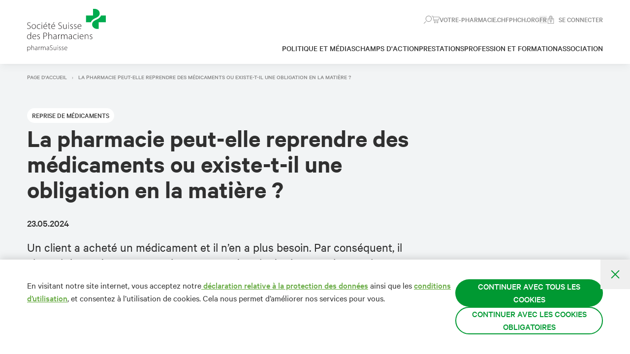

--- FILE ---
content_type: text/html;charset=utf-8
request_url: https://pharmasuisse.org/fr/articles/reprise-de-medicaments/la-pharmacie-peut-elle-reprendre-des-medicaments-ou-existe-t-il-une
body_size: 246377
content:
<!DOCTYPE html><html  lang="fr" class=""><head><script>window.dataLayer = [{"entityId":"701"}]</script>
<meta charset="utf-8">
<meta name="viewport" content="width=device-width, initial-scale=1">
<title>La pharmacie peut-elle reprendre des médicaments ou existe-t-il une obligation en la matière ? | pharmaSuisse | </title>
<style>.ck-content>:first-child,.content>:first-child{margin-top:0}.ck-content>:last-child,.content>:last-child{margin-bottom:0}.ck-content p,.content p{font-size:16px;font-weight:400;line-height:22px;margin-bottom:20px;margin-top:20px}.ck-content p:first-child,.content p:first-child{margin-top:0}@media (min-width:768px){.ck-content p,.content p{font-size:18px;line-height:26px}}.ck-content h3+p,.content h3+p{margin-top:10px}.ck-content h2,.content h2{font-size:32px;font-weight:600;line-height:32px;margin-bottom:20px}@media (min-width:768px){.ck-content h2,.content h2{font-size:46px;line-height:46px}}.ck-content h3,.content h3{font-size:26px;font-weight:500;line-height:32px;margin-bottom:10px;margin-top:20px}@media (min-width:768px){.ck-content h3,.content h3{font-size:26px;line-height:32px;margin-top:30px}}.ck-content h4,.content h4{font-size:14px;font-weight:500;line-height:18px;margin-bottom:20px}@media (min-width:768px){.ck-content h4,.content h4{font-size:18px;line-height:26px}}.ck-content ul,.content ul{font-size:16px;font-weight:400;line-height:22px;list-style-type:disc;margin-bottom:20px;margin-left:15px}@media (min-width:768px){.ck-content ul,.content ul{font-size:18px;line-height:26px}}.ck-content ol,.content ol{font-size:16px;font-weight:400;line-height:22px;list-style-type:decimal;margin-bottom:20px;margin-left:15px}@media (min-width:768px){.ck-content ol,.content ol{font-size:18px;line-height:26px}}.ck-content a,.content a{color:#68ab44;font-size:16px;font-weight:500;line-height:22px;text-decoration-line:underline}.ck-content a:hover,.content a:hover{color:#009932}@media (min-width:768px){.ck-content a,.content a{font-size:18px;line-height:26px}}.ck-content strong,.content strong{font-weight:600}.tabnav{--tw-shadow:0 10px 15px -3px rgba(0,0,0,.04),0 4px 6px -4px rgba(0,0,0,.04);--tw-shadow-colored:0 10px 15px -3px var(--tw-shadow-color),0 4px 6px -4px var(--tw-shadow-color);background-color:#fff;box-shadow:var(--tw-ring-offset-shadow,0 0 #0000),var(--tw-ring-shadow,0 0 #0000),var(--tw-shadow);position:sticky;top:-1px;z-index:30}.tabnav-inner{width:100%}@media (min-width:768px){.tabnav-inner{max-width:768px}}@media (min-width:1024px){.tabnav-inner{max-width:1024px}}@media (min-width:1210px){.tabnav-inner{max-width:1210px}}.tabnav-inner{margin-left:auto;margin-right:auto}@media (min-width:768px){.tabnav-inner{padding-left:20px;padding-right:20px}}.tabnav-tabs{height:50px;overflow:hidden;position:relative}.tabnav-tabs:before{--tw-content:"";content:var(--tw-content)}@media (min-width:768px){.tabnav-tabs{height:60px}}@media (min-width:1024px){.tabnav-tabs{height:70px;margin-left:-20px}}.tabnav-tabs.has-gradient:before{--tw-gradient-from:#fff var(--tw-gradient-from-position);--tw-gradient-to:hsla(0,0%,100%,0) var(--tw-gradient-to-position);--tw-gradient-stops:var(--tw-gradient-from),var(--tw-gradient-to);background-image:linear-gradient(to left,var(--tw-gradient-stops));content:var(--tw-content);display:block;height:100%;pointer-events:none;position:absolute;right:0;top:0;width:40px;z-index:30}.tabnav-list{display:flex;height:120px;overflow:auto;position:relative;scroll-behavior:smooth;white-space:nowrap}.tabnav-list>li{height:50px;padding-left:10px;padding-right:10px}@media screen and (max-width:768px){.tabnav-list>li:first-child{padding-left:20px}}@media (min-width:768px){.tabnav-list>li{height:60px;padding-left:20px;padding-right:20px}}@media (min-width:1024px){.tabnav-list>li{height:70px}.tabnav-list>li:first-child{margin-left:0}}.tabnav-list>li.is-active a{color:#68ab44}.tabnav-list>li:not(.is-active) a{border-color:transparent}.tabnav-list>li:not(.is-active) a:hover{color:#68ab44}.tabnav-list a{align-items:center;border-bottom-width:3px;display:flex;font-size:14px;font-weight:500;height:100%;line-height:18px;text-transform:uppercase}@media (min-width:768px){.tabnav-list a{font-size:18px;line-height:26px}}.user-banner{align-items:center;display:flex;gap:10px}@media (min-width:768px){.user-banner{gap:20px}}.user-banner:hover .user-banner-title{color:#68ab44}.user-banner-title{display:block;font-weight:600}@media (min-width:768px){.user-banner-title{font-size:26px;line-height:32px}}*,:after,:before{--tw-border-spacing-x:0;--tw-border-spacing-y:0;--tw-translate-x:0;--tw-translate-y:0;--tw-rotate:0;--tw-skew-x:0;--tw-skew-y:0;--tw-scale-x:1;--tw-scale-y:1;--tw-pan-x: ;--tw-pan-y: ;--tw-pinch-zoom: ;--tw-scroll-snap-strictness:proximity;--tw-gradient-from-position: ;--tw-gradient-via-position: ;--tw-gradient-to-position: ;--tw-ordinal: ;--tw-slashed-zero: ;--tw-numeric-figure: ;--tw-numeric-spacing: ;--tw-numeric-fraction: ;--tw-ring-inset: ;--tw-ring-offset-width:0px;--tw-ring-offset-color:#fff;--tw-ring-color:rgba(59,130,246,.5);--tw-ring-offset-shadow:0 0 #0000;--tw-ring-shadow:0 0 #0000;--tw-shadow:0 0 #0000;--tw-shadow-colored:0 0 #0000;--tw-blur: ;--tw-brightness: ;--tw-contrast: ;--tw-grayscale: ;--tw-hue-rotate: ;--tw-invert: ;--tw-saturate: ;--tw-sepia: ;--tw-drop-shadow: ;--tw-backdrop-blur: ;--tw-backdrop-brightness: ;--tw-backdrop-contrast: ;--tw-backdrop-grayscale: ;--tw-backdrop-hue-rotate: ;--tw-backdrop-invert: ;--tw-backdrop-opacity: ;--tw-backdrop-saturate: ;--tw-backdrop-sepia: ;--tw-contain-size: ;--tw-contain-layout: ;--tw-contain-paint: ;--tw-contain-style: }::backdrop{--tw-border-spacing-x:0;--tw-border-spacing-y:0;--tw-translate-x:0;--tw-translate-y:0;--tw-rotate:0;--tw-skew-x:0;--tw-skew-y:0;--tw-scale-x:1;--tw-scale-y:1;--tw-pan-x: ;--tw-pan-y: ;--tw-pinch-zoom: ;--tw-scroll-snap-strictness:proximity;--tw-gradient-from-position: ;--tw-gradient-via-position: ;--tw-gradient-to-position: ;--tw-ordinal: ;--tw-slashed-zero: ;--tw-numeric-figure: ;--tw-numeric-spacing: ;--tw-numeric-fraction: ;--tw-ring-inset: ;--tw-ring-offset-width:0px;--tw-ring-offset-color:#fff;--tw-ring-color:rgba(59,130,246,.5);--tw-ring-offset-shadow:0 0 #0000;--tw-ring-shadow:0 0 #0000;--tw-shadow:0 0 #0000;--tw-shadow-colored:0 0 #0000;--tw-blur: ;--tw-brightness: ;--tw-contrast: ;--tw-grayscale: ;--tw-hue-rotate: ;--tw-invert: ;--tw-saturate: ;--tw-sepia: ;--tw-drop-shadow: ;--tw-backdrop-blur: ;--tw-backdrop-brightness: ;--tw-backdrop-contrast: ;--tw-backdrop-grayscale: ;--tw-backdrop-hue-rotate: ;--tw-backdrop-invert: ;--tw-backdrop-opacity: ;--tw-backdrop-saturate: ;--tw-backdrop-sepia: ;--tw-contain-size: ;--tw-contain-layout: ;--tw-contain-paint: ;--tw-contain-style: }/*! tailwindcss v3.4.12 | MIT License | https://tailwindcss.com*/*,:after,:before{border:0 solid;box-sizing:border-box}:after,:before{--tw-content:""}:host,html{-webkit-text-size-adjust:100%;font-feature-settings:normal;-webkit-tap-highlight-color:transparent;font-family:Calibre,sans-serif;font-variation-settings:normal;line-height:1.5;-moz-tab-size:4;-o-tab-size:4;tab-size:4}body{line-height:inherit;margin:0}hr{border-top-width:1px;color:inherit;height:0}abbr:where([title]){-webkit-text-decoration:underline dotted;text-decoration:underline dotted}h1,h2,h3,h4,h5,h6{font-size:inherit;font-weight:inherit}a{color:inherit;text-decoration:inherit}b,strong{font-weight:bolder}code,kbd,pre,samp{font-feature-settings:normal;font-family:ui-monospace,SFMono-Regular,Menlo,Monaco,Consolas,Liberation Mono,Courier New,monospace;font-size:1em;font-variation-settings:normal}small{font-size:80%}sub,sup{font-size:75%;line-height:0;position:relative;vertical-align:baseline}sub{bottom:-.25em}sup{top:-.5em}table{border-collapse:collapse;border-color:inherit;text-indent:0}button,input,optgroup,select,textarea{font-feature-settings:inherit;color:inherit;font-family:inherit;font-size:100%;font-variation-settings:inherit;font-weight:inherit;letter-spacing:inherit;line-height:inherit;margin:0;padding:0}button,select{text-transform:none}button,input:where([type=button]),input:where([type=reset]),input:where([type=submit]){-webkit-appearance:button;background-color:transparent;background-image:none}:-moz-focusring{outline:auto}:-moz-ui-invalid{box-shadow:none}progress{vertical-align:baseline}::-webkit-inner-spin-button,::-webkit-outer-spin-button{height:auto}[type=search]{-webkit-appearance:textfield;outline-offset:-2px}::-webkit-search-decoration{-webkit-appearance:none}::-webkit-file-upload-button{-webkit-appearance:button;font:inherit}summary{display:list-item}blockquote,dd,dl,figure,h1,h2,h3,h4,h5,h6,hr,p,pre{margin:0}fieldset{margin:0}fieldset,legend{padding:0}menu,ol,ul{list-style:none;margin:0;padding:0}dialog{padding:0}textarea{resize:vertical}input::-moz-placeholder,textarea::-moz-placeholder{color:#9ca3af;opacity:1}input::placeholder,textarea::placeholder{color:#9ca3af;opacity:1}[role=button],button{cursor:pointer}:disabled{cursor:default}audio,canvas,embed,iframe,img,object,svg,video{display:block;vertical-align:middle}img,video{height:auto;max-width:100%}[hidden]{display:none}b,strong{font-weight:600}.container{width:100%}@media (min-width:768px){.container{max-width:768px}}@media (min-width:1024px){.container{max-width:1024px}}@media (min-width:1210px){.container{max-width:1210px}}.form-label{display:block;font-size:16px;font-weight:500;line-height:22px;margin-bottom:10px;text-transform:uppercase}.formkit-items .formkit-outer{margin-bottom:0}.formkit-items .form-label{display:none}.logo-background:before{background-image:url(/logo-cross.svg);background-position:50%;background-repeat:no-repeat;background-size:cover;content:"";height:100%;left:0;opacity:.1;pointer-events:none;position:absolute;top:0;width:100%;z-index:10}.absolute-center{--tw-translate-y:-50%;--tw-translate-x:-50%;left:50%;position:absolute;top:50%;transform:translate(var(--tw-translate-x),var(--tw-translate-y)) rotate(var(--tw-rotate)) skew(var(--tw-skew-x)) skewY(var(--tw-skew-y)) scaleX(var(--tw-scale-x)) scaleY(var(--tw-scale-y))}.content{font-size:16px;line-height:22px}@media (min-width:768px){.content{font-size:18px;line-height:26px}}.content .button{margin-top:10px}.box-padding{padding:15px}@media (min-width:768px){.box-padding{padding:20px}}@media (min-width:1210px){.box-padding{padding:25px}}.box{--tw-shadow:0 20px 25px -5px rgba(0,0,0,.04),0 8px 10px -6px rgba(0,0,0,.04);--tw-shadow-colored:0 20px 25px -5px var(--tw-shadow-color),0 8px 10px -6px var(--tw-shadow-color);box-shadow:var(--tw-ring-offset-shadow,0 0 #0000),var(--tw-ring-shadow,0 0 #0000),var(--tw-shadow);display:block}@media (min-width:768px){.box{--tw-shadow:0 10px 15px -3px rgba(0,0,0,.04),0 4px 6px -4px rgba(0,0,0,.04);--tw-shadow-colored:0 10px 15px -3px var(--tw-shadow-color),0 4px 6px -4px var(--tw-shadow-color);box-shadow:var(--tw-ring-offset-shadow,0 0 #0000),var(--tw-ring-shadow,0 0 #0000),var(--tw-shadow)}}.box-interactive,a.box{transition-duration:.15s;transition-property:all;transition-timing-function:cubic-bezier(.4,0,.2,1);will-change:transform}.box-interactive:hover,a.box:hover{--tw-translate-y:-3px;--tw-shadow:0 20px 25px -5px rgba(0,0,0,.04),0 8px 10px -6px rgba(0,0,0,.04);--tw-shadow-colored:0 20px 25px -5px var(--tw-shadow-color),0 8px 10px -6px var(--tw-shadow-color)}.box-interactive:active,.box-interactive:hover,a.box:active,a.box:hover{box-shadow:var(--tw-ring-offset-shadow,0 0 #0000),var(--tw-ring-shadow,0 0 #0000),var(--tw-shadow);transform:translate(var(--tw-translate-x),var(--tw-translate-y)) rotate(var(--tw-rotate)) skew(var(--tw-skew-x)) skewY(var(--tw-skew-y)) scaleX(var(--tw-scale-x)) scaleY(var(--tw-scale-y))}.box-interactive:active,a.box:active{--tw-translate-y:-1px;--tw-shadow:0 10px 15px -3px rgba(0,0,0,.04),0 4px 6px -4px rgba(0,0,0,.04);--tw-shadow-colored:0 10px 15px -3px var(--tw-shadow-color),0 4px 6px -4px var(--tw-shadow-color)}.box-pull-down{--tw-translate-y:50%;transform:translate(var(--tw-translate-x),var(--tw-translate-y)) rotate(var(--tw-rotate)) skew(var(--tw-skew-x)) skewY(var(--tw-skew-y)) scaleX(var(--tw-scale-x)) scaleY(var(--tw-scale-y))}.button{align-items:center;background-color:#fff;border-color:transparent;border-radius:9999px;border-width:2px;color:#68ab44;cursor:pointer;display:inline-flex;font-size:16px;font-weight:500;justify-self:start;line-height:22px;line-height:1;min-height:40px;padding-left:20px;padding-right:20px;text-transform:uppercase}.button:focus{outline:2px solid transparent;outline-offset:2px}@media (min-width:768px){.button{font-size:18px;line-height:26px;min-height:50px;padding-left:20px;padding-right:20px}}.button:disabled{opacity:.5;pointer-events:none}.button>.nuxt-icon:not(:last-child){margin-right:.5em}.button>.nuxt-icon:not(:first-child){margin-left:.5em}.button.is-circle{justify-content:center;padding:0;text-align:center;width:40px}@media (min-width:768px){.button.is-circle{width:50px}}.button.is-narrow{font-size:16px;height:40px;line-height:22px;min-height:0;padding-left:15px;padding-right:15px}.button.is-narrow.is-circle{padding:0;width:40px}@media screen and (max-width:768px){.button.is-small-mobile{font-size:16px;line-height:22px;min-height:30px;padding-left:10px;padding-right:10px}}.button.is-loading{background-image:url(/icons/loader.svg);background-position:50%;background-repeat:no-repeat;color:transparent!important}.button.is-primary{--tw-bg-opacity:1;background-color:rgb(104 171 68/var(--tw-bg-opacity));color:#fff}.button.is-primary:hover,.group:hover .button.is-primary{--tw-bg-opacity:1;background-color:rgb(165 196 0/var(--tw-bg-opacity))}.button.is-danger{--tw-bg-opacity:1;background-color:rgb(213 37 37/var(--tw-bg-opacity));color:#fff}.button.is-danger:hover,.group:hover .button.is-danger{background-color:#d52525f2}.buttons{display:flex;gap:10px}@media (min-width:768px){.buttons{flex-wrap:wrap}}.buttons.is-overflow{margin-left:-20px;margin-right:-20px}@media screen and (max-width:768px){.buttons.is-overflow{overflow:scroll;padding-left:20px;padding-right:20px}}@media (min-width:768px){.buttons.is-overflow{justify-content:center}}.\!features{counter-reset:features!important}.features{counter-reset:features}.\!features li,.features li{align-items:center;display:flex}.\!features li:not(:first-child),.features li:not(:first-child){margin-top:20px}.\!features li:before{content:counter(features)!important;counter-increment:features!important}.features li:before{content:counter(features);counter-increment:features}.\!features li:before,.features li:before{align-items:center;background-color:#fff;border-radius:9999px;display:flex;flex-basis:40px;flex-shrink:0;font-size:20px;font-weight:600;height:40px;justify-content:center;line-height:26px;margin-right:20px;outline-color:#fff;outline-offset:2px;outline-style:solid;outline-width:2px;width:40px}.\!link{color:#68ab44;font-weight:500}.\!link:hover{color:#009932}.formkit-outer a,.link{color:#68ab44;font-weight:500}.formkit-outer a:hover,.link:hover{color:#009932}.\!link.is-white{color:#fff}.\!link.is-white:hover{color:#fffc}.formkit-outer a.is-white,.link.is-white{color:#fff}.formkit-outer a.is-white:hover,.link.is-white:hover{color:#fffc}.search-page-header:before{background-position:50%;background-size:350% 630%;height:200%;transform:rotate(15deg)}.pointer-events-none{pointer-events:none}.\!visible{visibility:visible!important}.visible{visibility:visible}.\!invisible{visibility:hidden!important}.invisible{visibility:hidden}.static{position:static}.fixed{position:fixed}.absolute{position:absolute}.relative{position:relative}.sticky{position:sticky}.-bottom-10{bottom:-10px}.-bottom-25{bottom:-25px}.-right-20{right:-20px}.-right-30{right:-30px}.-top-1{top:-1px}.-top-5{top:-5px}.bottom-0{bottom:0}.bottom-10{bottom:10px}.bottom-40{bottom:40px}.bottom-\[-140px\]{bottom:-140px}.bottom-full{bottom:100%}.left-0{left:0}.left-1\/2{left:50%}.left-10{left:10px}.left-15{left:15px}.left-20{left:20px}.left-\[0\.75em\]{left:.75em}.left-full{left:100%}.right-0{right:0}.right-10{right:10px}.right-15{right:15px}.right-20{right:20px}.right-30{right:30px}.right-50{right:50px}.right-\[0\.5em\]{right:.5em}.top-0{top:0}.top-1\/2{top:50%}.top-10{top:10px}.top-15{top:15px}.top-20{top:20px}.top-3{top:3px}.top-\[18px\]{top:18px}.top-\[82px\]{top:82px}.top-\[calc\(-25px-100\%\)\]{top:calc(-25px - 100%)}.top-\[calc\(100\%_\+_0\.5em\)\]{top:calc(100% + .5em)}.top-full{top:100%}.isolate{isolation:isolate}.z-0{z-index:0}.z-10{z-index:10}.z-20{z-index:20}.z-30{z-index:30}.z-40{z-index:40}.z-50{z-index:50}.z-\[2\]{z-index:2}.z-\[37\]{z-index:37}.z-\[38\]{z-index:38}.z-\[45\]{z-index:45}.z-\[5000000\]{z-index:5000000}.z-\[500\]{z-index:500}.z-\[99999999\]{z-index:99999999}.z-\[9999\]{z-index:9999}.z-modal{z-index:9999999}.order-last{order:9999}.col-span-1{grid-column:span 1/span 1}.col-span-2{grid-column:span 2/span 2}.col-span-full{grid-column:1/-1}.col-start-1{grid-column-start:1}.col-start-2{grid-column-start:2}.col-start-3{grid-column-start:3}.col-end-1{grid-column-end:1}.col-end-2{grid-column-end:2}.col-end-3{grid-column-end:3}.col-end-\[-1\]{grid-column-end:-1}.row-start-1{grid-row-start:1}.row-end-\[100\]{grid-row-end:100}.float-right{float:right}.m-0{margin:0}.m-10{margin:10px}.m-5{margin:5px}.m-auto{margin:auto}.-mx-20{margin-left:-20px;margin-right:-20px}.mx-5{margin-left:5px;margin-right:5px}.mx-auto{margin-left:auto;margin-right:auto}.my-10{margin-bottom:10px;margin-top:10px}.my-15{margin-bottom:15px;margin-top:15px}.my-20{margin-bottom:20px;margin-top:20px}.my-30{margin-bottom:30px;margin-top:30px}.my-40{margin-bottom:40px;margin-top:40px}.my-5{margin-bottom:5px;margin-top:5px}.my-\[2em\]{margin-bottom:2em;margin-top:2em}.\!mb-0{margin-bottom:0!important}.\!mt-60{margin-top:60px!important}.-mb-30{margin-bottom:-30px}.-mb-40{margin-bottom:-40px}.-mb-\[26px\]{margin-bottom:-26px}.-ml-10{margin-left:-10px}.-ml-\[1\.5em\]{margin-left:-1.5em}.-mr-10{margin-right:-10px}.-mt-\[35px\]{margin-top:-35px}.mb-0{margin-bottom:0}.mb-10{margin-bottom:10px}.mb-15{margin-bottom:15px}.mb-20{margin-bottom:20px}.mb-25{margin-bottom:25px}.mb-3{margin-bottom:3px}.mb-30{margin-bottom:30px}.mb-40{margin-bottom:40px}.mb-5{margin-bottom:5px}.mb-50{margin-bottom:50px}.mb-80{margin-bottom:80px}.mb-90{margin-bottom:90px}.ml-10{margin-left:10px}.ml-3{margin-left:3px}.ml-30{margin-left:30px}.ml-5{margin-left:5px}.ml-50{margin-left:50px}.ml-\[0\.2em\]{margin-left:.2em}.ml-auto{margin-left:auto}.mr-10{margin-right:10px}.mr-15{margin-right:15px}.mr-3{margin-right:3px}.mr-5{margin-right:5px}.mr-50{margin-right:50px}.mr-auto{margin-right:auto}.mt-0{margin-top:0}.mt-1{margin-top:1px}.mt-10{margin-top:10px}.mt-15{margin-top:15px}.mt-2{margin-top:2px}.mt-20{margin-top:20px}.mt-25{margin-top:25px}.mt-3{margin-top:3px}.mt-30{margin-top:30px}.mt-40{margin-top:40px}.mt-5{margin-top:5px}.mt-50{margin-top:50px}.mt-60{margin-top:60px}.mt-70{margin-top:70px}.mt-90{margin-top:90px}.mt-\[0\.1em\]{margin-top:.1em}.mt-\[0\.3em\]{margin-top:.3em}.mt-\[0px\]{margin-top:0}.mt-\[5px\]{margin-top:5px}.mt-auto{margin-top:auto}.box-content{box-sizing:content-box}.line-clamp-2{-webkit-line-clamp:2}.line-clamp-2,.line-clamp-3{-webkit-box-orient:vertical;display:-webkit-box;overflow:hidden}.line-clamp-3{-webkit-line-clamp:3}.line-clamp-5{-webkit-box-orient:vertical;-webkit-line-clamp:5;display:-webkit-box;overflow:hidden}.block{display:block}.\!inline-block{display:inline-block!important}.inline-block{display:inline-block}.inline{display:inline}.flex{display:flex}.inline-flex{display:inline-flex}.table{display:table}.grid{display:grid}.\!hidden{display:none!important}.hidden{display:none}.aspect-\[3\/1\]{aspect-ratio:3/1}.aspect-\[4\/5\]{aspect-ratio:4/5}.aspect-square{aspect-ratio:1/1}.aspect-video{aspect-ratio:16/9}.size-10{height:10px;width:10px}.size-15{height:15px;width:15px}.size-\[0\.8em\]{height:.8em;width:.8em}.size-\[13px\]{height:13px;width:13px}.size-\[1em\]{height:1em;width:1em}.size-\[1px\]{height:1px;width:1px}.size-\[20px\]{height:20px;width:20px}.size-\[50px\]{height:50px;width:50px}.h-0{height:0}.h-10{height:10px}.h-120{height:120px}.h-15{height:15px}.h-2{height:2px}.h-20{height:20px}.h-200{height:200px}.h-25{height:25px}.h-3\/4{height:75%}.h-30{height:30px}.h-300{height:300px}.h-4\/6{height:66.666667%}.h-40{height:40px}.h-50{height:50px}.h-60{height:60px}.h-70{height:70px}.h-80{height:80px}.h-\[0\.7em\]{height:.7em}.h-\[12px\]{height:12px}.h-\[150px\]{height:150px}.h-\[1em\]{height:1em}.h-\[2\.25em\]{height:2.25em}.h-\[230px\]{height:230px}.h-\[24px\]{height:24px}.h-\[27px\]{height:27px}.h-\[300px\]{height:300px}.h-\[8px\]{height:8px}.h-auto{height:auto}.h-full{height:100%}.h-screen{height:100vh}.max-h-0{max-height:0}.max-h-100{max-height:100px}.max-h-\[350px\]{max-height:350px}.max-h-\[400px\]{max-height:400px}.max-h-full{max-height:100%}.min-h-200{min-height:200px}.min-h-300{min-height:300px}.min-h-\[30px\]{min-height:30px}.min-h-\[350px\]{min-height:350px}.min-h-\[70vh\]{min-height:70vh}.\!w-0{width:0!important}.\!w-full{width:100%!important}.w-0{width:0}.w-10{width:10px}.w-100{width:100px}.w-120{width:120px}.w-15{width:15px}.w-2\/4{width:50%}.w-20{width:20px}.w-200{width:200px}.w-25{width:25px}.w-3\/5{width:60%}.w-30{width:30px}.w-300{width:300px}.w-4\/5{width:80%}.w-4\/6{width:66.666667%}.w-40{width:40px}.w-50{width:50px}.w-60{width:60px}.w-70{width:70px}.w-80{width:80px}.w-\[0\%\]{width:0}.w-\[0\.7em\]{width:.7em}.w-\[1\.25em\]{width:1.25em}.w-\[10px\]{width:10px}.w-\[116px\]{width:116px}.w-\[12px\]{width:12px}.w-\[13px\]{width:13px}.w-\[170px\]{width:170px}.w-\[1em\]{width:1em}.w-\[2\.25em\]{width:2.25em}.w-\[26px\]{width:26px}.w-\[8em\]{width:8em}.w-\[calc\(20\%_-_1em\)\]{width:calc(20% - 1em)}.w-\[calc\(33\%_-_1em\)\]{width:calc(33% - 1em)}.w-auto{width:auto}.w-full{width:100%}.w-screen{width:100vw}.min-w-0{min-width:0}.min-w-30{min-width:30px}.min-w-\[100px\]{min-width:100px}.min-w-\[120px\]{min-width:120px}.min-w-\[2\.5em\]{min-width:2.5em}.min-w-\[300px\]{min-width:300px}.min-w-full{min-width:100%}.max-w-\[1660px\]{max-width:1660px}.max-w-\[300px\]{max-width:300px}.max-w-\[35em\]{max-width:35em}.max-w-\[5\.5em\]{max-width:5.5em}.max-w-full{max-width:100%}.max-w-hero{max-width:560px}.max-w-prose{max-width:770px}.max-w-reduced{max-width:970px}.flex-1{flex:1 1 0%}.flex-none{flex:none}.flex-shrink-0{flex-shrink:0}.shrink{flex-shrink:1}.shrink-0{flex-shrink:0}.\!flex-grow-0{flex-grow:0!important}.flex-grow-0{flex-grow:0}.grow{flex-grow:1}.grow-0{flex-grow:0}.origin-center{transform-origin:center}.origin-top{transform-origin:top}.-translate-x-1\/2{--tw-translate-x:-50%}.-translate-x-1\/2,.-translate-x-full{transform:translate(var(--tw-translate-x),var(--tw-translate-y)) rotate(var(--tw-rotate)) skew(var(--tw-skew-x)) skewY(var(--tw-skew-y)) scaleX(var(--tw-scale-x)) scaleY(var(--tw-scale-y))}.-translate-x-full{--tw-translate-x:-100%}.-translate-y-1\/2{--tw-translate-y:-50%}.-translate-y-1\/2,.translate-x-1\/3{transform:translate(var(--tw-translate-x),var(--tw-translate-y)) rotate(var(--tw-rotate)) skew(var(--tw-skew-x)) skewY(var(--tw-skew-y)) scaleX(var(--tw-scale-x)) scaleY(var(--tw-scale-y))}.translate-x-1\/3{--tw-translate-x:33.333333%}.translate-x-3{--tw-translate-x:3px}.translate-x-3,.translate-x-30{transform:translate(var(--tw-translate-x),var(--tw-translate-y)) rotate(var(--tw-rotate)) skew(var(--tw-skew-x)) skewY(var(--tw-skew-y)) scaleX(var(--tw-scale-x)) scaleY(var(--tw-scale-y))}.translate-x-30{--tw-translate-x:30px}.translate-x-50{--tw-translate-x:50px}.translate-x-50,.translate-y-30{transform:translate(var(--tw-translate-x),var(--tw-translate-y)) rotate(var(--tw-rotate)) skew(var(--tw-skew-x)) skewY(var(--tw-skew-y)) scaleX(var(--tw-scale-x)) scaleY(var(--tw-scale-y))}.translate-y-30{--tw-translate-y:30px}.translate-y-5{--tw-translate-y:5px}.translate-y-5,.translate-y-full{transform:translate(var(--tw-translate-x),var(--tw-translate-y)) rotate(var(--tw-rotate)) skew(var(--tw-skew-x)) skewY(var(--tw-skew-y)) scaleX(var(--tw-scale-x)) scaleY(var(--tw-scale-y))}.translate-y-full{--tw-translate-y:100%}.-rotate-90{--tw-rotate:-90deg}.-rotate-90,.rotate-180{transform:translate(var(--tw-translate-x),var(--tw-translate-y)) rotate(var(--tw-rotate)) skew(var(--tw-skew-x)) skewY(var(--tw-skew-y)) scaleX(var(--tw-scale-x)) scaleY(var(--tw-scale-y))}.rotate-180{--tw-rotate:180deg}.rotate-90{--tw-rotate:90deg}.rotate-90,.scale-100{transform:translate(var(--tw-translate-x),var(--tw-translate-y)) rotate(var(--tw-rotate)) skew(var(--tw-skew-x)) skewY(var(--tw-skew-y)) scaleX(var(--tw-scale-x)) scaleY(var(--tw-scale-y))}.scale-100{--tw-scale-x:1;--tw-scale-y:1}.scale-105{--tw-scale-x:1.05;--tw-scale-y:1.05}.scale-105,.scale-150{transform:translate(var(--tw-translate-x),var(--tw-translate-y)) rotate(var(--tw-rotate)) skew(var(--tw-skew-x)) skewY(var(--tw-skew-y)) scaleX(var(--tw-scale-x)) scaleY(var(--tw-scale-y))}.scale-150{--tw-scale-x:1.5;--tw-scale-y:1.5}.scale-75{--tw-scale-x:.75;--tw-scale-y:.75}.scale-75,.scale-90{transform:translate(var(--tw-translate-x),var(--tw-translate-y)) rotate(var(--tw-rotate)) skew(var(--tw-skew-x)) skewY(var(--tw-skew-y)) scaleX(var(--tw-scale-x)) scaleY(var(--tw-scale-y))}.scale-90{--tw-scale-x:.9;--tw-scale-y:.9}.scale-y-0{--tw-scale-y:0}.scale-y-0,.transform{transform:translate(var(--tw-translate-x),var(--tw-translate-y)) rotate(var(--tw-rotate)) skew(var(--tw-skew-x)) skewY(var(--tw-skew-y)) scaleX(var(--tw-scale-x)) scaleY(var(--tw-scale-y))}@keyframes pulse{50%{opacity:.5}}.animate-pulse{animation:pulse 2s cubic-bezier(.4,0,.6,1) infinite}.animate-spin{animation:spin 1s linear infinite}.cursor-not-allowed{cursor:not-allowed}.cursor-pointer{cursor:pointer}.cursor-wait{cursor:wait}.select-none{-webkit-user-select:none;-moz-user-select:none;user-select:none}.scroll-m-50{scroll-margin:50px}.scroll-mt-40{scroll-margin-top:40px}.scroll-mt-60{scroll-margin-top:60px}.list-disc{list-style-type:disc}.list-none{list-style-type:none}.appearance-none{-webkit-appearance:none;-moz-appearance:none;appearance:none}.break-inside-avoid{-moz-column-break-inside:avoid;break-inside:avoid}.grid-cols-1{grid-template-columns:repeat(1,minmax(0,1fr))}.grid-cols-2{grid-template-columns:repeat(2,minmax(0,1fr))}.grid-cols-\[1fr_auto_1fr\]{grid-template-columns:1fr auto 1fr}.grid-cols-\[2\.5em_1fr_2\.5em\]{grid-template-columns:2.5em 1fr 2.5em}.flex-row{flex-direction:row}.flex-row-reverse{flex-direction:row-reverse}.flex-col{flex-direction:column}.flex-wrap{flex-wrap:wrap}.place-content-center{place-content:center}.items-start{align-items:flex-start}.items-end{align-items:flex-end}.items-center{align-items:center}.items-stretch{align-items:stretch}.justify-start{justify-content:flex-start}.justify-end{justify-content:flex-end}.justify-center{justify-content:center}.justify-between{justify-content:space-between}.justify-stretch{justify-content:stretch}.gap-10{gap:10px}.gap-15{gap:15px}.gap-2{gap:2px}.gap-20{gap:20px}.gap-25{gap:25px}.gap-3{gap:3px}.gap-30{gap:30px}.gap-5{gap:5px}.gap-\[0\.3em\]{gap:.3em}.gap-x-5{-moz-column-gap:5px;column-gap:5px}.gap-y-10{row-gap:10px}.space-y-40>:not([hidden])~:not([hidden]){--tw-space-y-reverse:0;margin-bottom:calc(40px*var(--tw-space-y-reverse));margin-top:calc(40px*(1 - var(--tw-space-y-reverse)))}.self-start{align-self:flex-start}.self-end{align-self:flex-end}.self-center{align-self:center}.self-stretch{align-self:stretch}.overflow-auto{overflow:auto}.overflow-hidden{overflow:hidden}.overflow-visible{overflow:visible}.overflow-y-auto{overflow-y:auto}.overflow-x-hidden{overflow-x:hidden}.truncate{overflow:hidden;white-space:nowrap}.overflow-ellipsis,.text-ellipsis,.truncate{text-overflow:ellipsis}.whitespace-nowrap{white-space:nowrap}.whitespace-pre{white-space:pre}.text-balance{text-wrap:balance}.break-words{overflow-wrap:break-word}.break-all{word-break:break-all}.rounded{border-radius:9999px}.rounded-\[2rem\]{border-radius:2rem}.rounded-\[5px\]{border-radius:5px}.rounded-none{border-radius:0}.rounded-b-\[5px\]{border-bottom-left-radius:5px;border-bottom-right-radius:5px}.\!rounded-bl-none{border-bottom-left-radius:0!important}.rounded-br-\[2rem\]{border-bottom-right-radius:2rem}.rounded-tl-\[2rem\]{border-top-left-radius:2rem}.rounded-tr-\[2rem\]{border-top-right-radius:2rem}.border{border-width:1px}.border-0{border-width:0}.border-2{border-width:2px}.border-\[1\.5px\]{border-width:1.5px}.border-\[8px\]{border-width:8px}.border-y{border-top-width:1px}.border-b,.border-y{border-bottom-width:1px}.border-b-2{border-bottom-width:2px}.border-b-3{border-bottom-width:3px}.border-l{border-left-width:1px}.border-r{border-right-width:1px}.border-r-3{border-right-width:3px}.border-t{border-top-width:1px}.border-t-2{border-top-width:2px}.border-dashed{border-style:dashed}.border-none{border-style:none}.border-berry{--tw-border-opacity:1;border-color:rgb(139 16 111/var(--tw-border-opacity))}.border-current{border-color:currentColor}.border-cyan{--tw-border-opacity:1;border-color:rgb(23 142 211/var(--tw-border-opacity))}.border-gray-100{--tw-border-opacity:1;border-color:rgb(234 237 239/var(--tw-border-opacity))}.border-gray-300{--tw-border-opacity:1;border-color:rgb(212 213 213/var(--tw-border-opacity))}.border-gray-500{--tw-border-opacity:1;border-color:rgb(164 165 165/var(--tw-border-opacity))}.border-green{--tw-border-opacity:1;border-color:rgb(0 153 50/var(--tw-border-opacity))}.border-orange{--tw-border-opacity:1;border-color:rgb(213 137 37/var(--tw-border-opacity))}.border-transparent{border-color:transparent}.border-y-gray-300{--tw-border-opacity:1;border-bottom-color:rgb(212 213 213/var(--tw-border-opacity));border-top-color:rgb(212 213 213/var(--tw-border-opacity))}.border-b-gray-100{--tw-border-opacity:1;border-bottom-color:rgb(234 237 239/var(--tw-border-opacity))}.border-b-gray-300{--tw-border-opacity:1;border-bottom-color:rgb(212 213 213/var(--tw-border-opacity))}.border-b-gray-500{--tw-border-opacity:1;border-bottom-color:rgb(164 165 165/var(--tw-border-opacity))}.border-l-gray-300{--tw-border-opacity:1;border-left-color:rgb(212 213 213/var(--tw-border-opacity))}.border-l-gray-500{--tw-border-opacity:1;border-left-color:rgb(164 165 165/var(--tw-border-opacity))}.border-r-gray-100{--tw-border-opacity:1;border-right-color:rgb(234 237 239/var(--tw-border-opacity))}.border-r-gray-500{--tw-border-opacity:1;border-right-color:rgb(164 165 165/var(--tw-border-opacity))}.border-t-gray-100{--tw-border-opacity:1;border-top-color:rgb(234 237 239/var(--tw-border-opacity))}.border-t-gray-300{--tw-border-opacity:1;border-top-color:rgb(212 213 213/var(--tw-border-opacity))}.\!bg-transparent{background-color:transparent!important}.\!bg-white{background-color:#fff!important}.bg-berry{--tw-bg-opacity:1;background-color:rgb(139 16 111/var(--tw-bg-opacity))}.bg-berry-light{--tw-bg-opacity:1;background-color:rgb(172 92 141/var(--tw-bg-opacity))}.bg-blue{--tw-bg-opacity:1;background-color:rgb(34 78 141/var(--tw-bg-opacity))}.bg-current{background-color:currentColor}.bg-cyan{--tw-bg-opacity:1;background-color:rgb(23 142 211/var(--tw-bg-opacity))}.bg-cyan-light{--tw-bg-opacity:1;background-color:rgb(137 189 235/var(--tw-bg-opacity))}.bg-cyan-lighter{--tw-bg-opacity:1;background-color:rgb(200 225 248/var(--tw-bg-opacity))}.bg-gray-100{--tw-bg-opacity:1;background-color:rgb(234 237 239/var(--tw-bg-opacity))}.bg-gray-300{--tw-bg-opacity:1;background-color:rgb(212 213 213/var(--tw-bg-opacity))}.bg-gray-50{background-color:#f2f4f5}.bg-gray-500{--tw-bg-opacity:1;background-color:rgb(164 165 165/var(--tw-bg-opacity))}.bg-gray-700{--tw-bg-opacity:1;background-color:rgb(131 131 131/var(--tw-bg-opacity))}.bg-gray-900\/90{background-color:#303030e6}.bg-gray-900\/95{background-color:#303030f2}.bg-green{--tw-bg-opacity:1;background-color:rgb(0 153 50/var(--tw-bg-opacity))}.bg-green-alt{--tw-bg-opacity:1;background-color:rgb(104 171 68/var(--tw-bg-opacity))}.bg-green-lighter{--tw-bg-opacity:1;background-color:rgb(204 225 198/var(--tw-bg-opacity))}.bg-lime{--tw-bg-opacity:1;background-color:rgb(165 196 0/var(--tw-bg-opacity))}.bg-lime-light{--tw-bg-opacity:1;background-color:rgb(210 225 128/var(--tw-bg-opacity))}.bg-lime-light\/25{background-color:#d2e17f40}.bg-orange{--tw-bg-opacity:1;background-color:rgb(213 137 37/var(--tw-bg-opacity))}.bg-orange-light{--tw-bg-opacity:1;background-color:rgb(231 192 129/var(--tw-bg-opacity))}.bg-pink{--tw-bg-opacity:1;background-color:rgb(198 0 134/var(--tw-bg-opacity))}.bg-red{--tw-bg-opacity:1;background-color:rgb(213 37 37/var(--tw-bg-opacity))}.bg-red-light{--tw-bg-opacity:1;background-color:rgb(237 214 214/var(--tw-bg-opacity))}.bg-transparent{background-color:transparent}.bg-white{background-color:#fff}.bg-white\/20{background-color:#fff3}.bg-white\/90{background-color:#ffffffe6}.bg-gradient-to-b{background-image:linear-gradient(to bottom,var(--tw-gradient-stops))}.bg-gradient-to-l{background-image:linear-gradient(to left,var(--tw-gradient-stops))}.bg-gradient-to-r{background-image:linear-gradient(to right,var(--tw-gradient-stops))}.bg-gradient-to-t{background-image:linear-gradient(to top,var(--tw-gradient-stops))}.from-berry{--tw-gradient-from:#8b106f var(--tw-gradient-from-position);--tw-gradient-to:rgba(139,16,111,0) var(--tw-gradient-to-position);--tw-gradient-stops:var(--tw-gradient-from),var(--tw-gradient-to)}.from-blue{--tw-gradient-from:#224e8d var(--tw-gradient-from-position);--tw-gradient-to:rgba(34,78,141,0) var(--tw-gradient-to-position);--tw-gradient-stops:var(--tw-gradient-from),var(--tw-gradient-to)}.from-gray-900{--tw-gradient-from:#303030 var(--tw-gradient-from-position);--tw-gradient-to:rgba(48,48,48,0) var(--tw-gradient-to-position);--tw-gradient-stops:var(--tw-gradient-from),var(--tw-gradient-to)}.from-gray-900\/0{--tw-gradient-from:rgba(48,48,48,0) var(--tw-gradient-from-position);--tw-gradient-to:rgba(48,48,48,0) var(--tw-gradient-to-position);--tw-gradient-stops:var(--tw-gradient-from),var(--tw-gradient-to)}.from-gray-900\/75{--tw-gradient-from:rgba(48,48,48,.75) var(--tw-gradient-from-position);--tw-gradient-to:rgba(48,48,48,0) var(--tw-gradient-to-position);--tw-gradient-stops:var(--tw-gradient-from),var(--tw-gradient-to)}.from-green{--tw-gradient-from:#009932 var(--tw-gradient-from-position);--tw-gradient-to:rgba(0,153,50,0) var(--tw-gradient-to-position);--tw-gradient-stops:var(--tw-gradient-from),var(--tw-gradient-to)}.from-orange{--tw-gradient-from:#d58925 var(--tw-gradient-from-position);--tw-gradient-to:rgba(213,137,37,0) var(--tw-gradient-to-position);--tw-gradient-stops:var(--tw-gradient-from),var(--tw-gradient-to)}.from-orange-light{--tw-gradient-from:#e7c081 var(--tw-gradient-from-position);--tw-gradient-to:hsla(37,68%,71%,0) var(--tw-gradient-to-position);--tw-gradient-stops:var(--tw-gradient-from),var(--tw-gradient-to)}.from-transparent{--tw-gradient-from:transparent var(--tw-gradient-from-position);--tw-gradient-to:transparent var(--tw-gradient-to-position);--tw-gradient-stops:var(--tw-gradient-from),var(--tw-gradient-to)}.from-white\/0{--tw-gradient-from:hsla(0,0%,100%,0) var(--tw-gradient-from-position);--tw-gradient-to:hsla(0,0%,100%,0) var(--tw-gradient-to-position);--tw-gradient-stops:var(--tw-gradient-from),var(--tw-gradient-to)}.to-berry-light{--tw-gradient-to:#ac5c8d var(--tw-gradient-to-position)}.to-cyan{--tw-gradient-to:#178ed3 var(--tw-gradient-to-position)}.to-gray-100\/0{--tw-gradient-to:rgba(234,237,239,0) var(--tw-gradient-to-position)}.to-gray-300{--tw-gradient-to:#d4d5d5 var(--tw-gradient-to-position)}.to-gray-900\/90{--tw-gradient-to:rgba(48,48,48,.9) var(--tw-gradient-to-position)}.to-green-alt{--tw-gradient-to:#68ab44 var(--tw-gradient-to-position)}.to-green-light{--tw-gradient-to:#aacea3 var(--tw-gradient-to-position)}.to-orange{--tw-gradient-to:#d58925 var(--tw-gradient-to-position)}.to-orange-light{--tw-gradient-to:#e7c081 var(--tw-gradient-to-position)}.to-pink{--tw-gradient-to:#c60086 var(--tw-gradient-to-position)}.to-transparent{--tw-gradient-to:transparent var(--tw-gradient-to-position)}.bg-clip-padding{background-clip:padding-box}.bg-no-repeat{background-repeat:no-repeat}.\!fill-gray-300{fill:#d4d5d5!important}.fill-current{fill:currentColor}.fill-gray-100{fill:#eaedef}.fill-gray-500{fill:#a4a5a5}.fill-green{fill:#009932}.fill-green-alt{fill:#68ab44}.fill-transparent{fill:transparent}.fill-white{fill:#fff}.stroke-current{stroke:currentColor}.stroke-gray-300{stroke:#d4d5d5}.stroke-gray-500{stroke:#a4a5a5}.stroke-white{stroke:#fff}.object-contain{-o-object-fit:contain;object-fit:contain}.object-cover{-o-object-fit:cover;object-fit:cover}.p-0{padding:0}.p-10{padding:10px}.p-15{padding:15px}.p-20{padding:20px}.p-3{padding:3px}.p-5{padding:5px}.p-\[3px\]{padding:3px}.p-\[5px\]{padding:5px}.\!px-5{padding-left:5px!important;padding-right:5px!important}.px-10{padding-left:10px;padding-right:10px}.px-15{padding-left:15px;padding-right:15px}.px-20{padding-left:20px;padding-right:20px}.px-3{padding-left:3px;padding-right:3px}.px-30{padding-left:30px;padding-right:30px}.px-5{padding-left:5px;padding-right:5px}.px-\[0\.6em\]{padding-left:.6em;padding-right:.6em}.px-\[4px\]{padding-left:4px;padding-right:4px}.py-0{padding-bottom:0;padding-top:0}.py-1{padding-bottom:1px;padding-top:1px}.py-10{padding-bottom:10px;padding-top:10px}.py-15{padding-bottom:15px;padding-top:15px}.py-2{padding-bottom:2px;padding-top:2px}.py-20{padding-bottom:20px;padding-top:20px}.py-3{padding-bottom:3px;padding-top:3px}.py-30{padding-bottom:30px;padding-top:30px}.py-40{padding-bottom:40px;padding-top:40px}.py-5{padding-bottom:5px;padding-top:5px}.\!pt-5{padding-top:5px!important}.pb-0{padding-bottom:0}.pb-10{padding-bottom:10px}.pb-15{padding-bottom:15px}.pb-20{padding-bottom:20px}.pb-25{padding-bottom:25px}.pb-40{padding-bottom:40px}.pb-50{padding-bottom:50px}.pb-60{padding-bottom:60px}.pb-70{padding-bottom:70px}.pl-0{padding-left:0}.pl-10{padding-left:10px}.pl-15{padding-left:15px}.pl-20{padding-left:20px}.pl-25{padding-left:25px}.pl-30{padding-left:30px}.pl-50{padding-left:50px}.pl-\[2\.25em\]{padding-left:2.25em}.pr-0{padding-right:0}.pr-10{padding-right:10px}.pr-15{padding-right:15px}.pr-20{padding-right:20px}.pr-30{padding-right:30px}.pr-5{padding-right:5px}.pr-50{padding-right:50px}.pr-\[0\.2em\]{padding-right:.2em}.pt-0{padding-top:0}.pt-10{padding-top:10px}.pt-20{padding-top:20px}.pt-25{padding-top:25px}.pt-3{padding-top:3px}.pt-30{padding-top:30px}.pt-40{padding-top:40px}.pt-50{padding-top:50px}.pt-\[6px\]{padding-top:6px}.text-left{text-align:left}.text-center{text-align:center}.text-right{text-align:right}.align-baseline{vertical-align:baseline}.align-top{vertical-align:top}.align-bottom{vertical-align:bottom}.font-sans{font-family:Calibre,sans-serif}.text-2xl{font-size:36px;line-height:36px}.text-2xs{font-size:11px;line-height:15px}.text-3xl{font-size:40px;line-height:40px}.text-4xl{font-size:46px;line-height:46px}.text-6xl{font-size:64px;line-height:64px}.text-\[0px\]{font-size:0}.text-\[100px\]{font-size:100px}.text-\[10px\]{font-size:10px}.text-\[12px\]{font-size:12px}.text-\[22px\]{font-size:22px}.text-\[7px\]{font-size:7px}.text-base{font-size:18px;line-height:26px}.text-lg{font-size:26px;line-height:32px}.text-md{font-size:20px;line-height:26px}.text-sm{font-size:16px;line-height:22px}.text-small{font-size:12px;line-height:14px}.text-xl{font-size:32px;line-height:32px}.text-xs{font-size:14px;line-height:18px}.font-bold{font-weight:700}.font-light{font-weight:300}.font-medium{font-weight:500}.font-normal{font-weight:400}.font-semibold{font-weight:600}.uppercase{text-transform:uppercase}.lowercase{text-transform:lowercase}.italic{font-style:italic}.not-italic{font-style:normal}.tabular-nums{--tw-numeric-spacing:tabular-nums;font-variant-numeric:var(--tw-ordinal) var(--tw-slashed-zero) var(--tw-numeric-figure) var(--tw-numeric-spacing) var(--tw-numeric-fraction)}.\!leading-\[20px\]{line-height:20px!important}.\!leading-none{line-height:1!important}.leading-\[0\.75\]{line-height:.75}.leading-\[0\.7\]{line-height:.7}.leading-none{line-height:1}.leading-tight{line-height:1.2}.\!text-berry{color:#8b106f!important}.\!text-gray-100{color:#eaedef!important}.\!text-green-alt{color:#68ab44!important}.\!text-orange{color:#d58925!important}.text-\[var\(--color\)\]{color:var(--color)}.text-berry{color:#8b106f}.text-blue{color:#224e8d}.text-blue-light{color:#6891cb}.text-cyan{color:#178ed3}.text-cyan-light{color:#89bdeb}.text-gray-100{color:#eaedef}.text-gray-300{color:#d4d5d5}.text-gray-500{color:#a4a5a5}.text-gray-700{color:#838383}.text-gray-900{color:#303030}.text-green{color:#009932}.text-green-alt{color:#68ab44}.text-green-light{color:#aacea3}.text-lime{color:#a5c400}.text-lime-light{color:#d2e180}.text-orange{color:#d58925}.text-pink{color:#c60086}.text-red{color:#d52525}.text-transparent{color:transparent}.text-white{color:#fff}.text-white\/80{color:#fffc}.underline{text-decoration-line:underline}.no-underline{text-decoration-line:none}.underline-offset-4{text-underline-offset:4px}.placeholder-gray-500::-moz-placeholder{--tw-placeholder-opacity:1;color:rgb(164 165 165/var(--tw-placeholder-opacity))}.placeholder-gray-500::placeholder{--tw-placeholder-opacity:1;color:rgb(164 165 165/var(--tw-placeholder-opacity))}.opacity-0{opacity:0}.opacity-10{opacity:.1}.opacity-100{opacity:1}.opacity-20{opacity:.2}.opacity-25{opacity:.25}.opacity-30{opacity:.3}.opacity-40{opacity:.4}.opacity-70{opacity:.7}.opacity-75{opacity:.75}.shadow{--tw-shadow:0 1px 3px 0 rgba(0,0,0,.04),0 1px 2px -1px rgba(0,0,0,.04);--tw-shadow-colored:0 1px 3px 0 var(--tw-shadow-color),0 1px 2px -1px var(--tw-shadow-color)}.shadow,.shadow-dropdown{box-shadow:var(--tw-ring-offset-shadow,0 0 #0000),var(--tw-ring-shadow,0 0 #0000),var(--tw-shadow)}.shadow-dropdown{--tw-shadow:0px 4px 24px rgba(0,0,0,.2);--tw-shadow-colored:0px 4px 24px var(--tw-shadow-color)}.shadow-lg{--tw-shadow:0 10px 15px -3px rgba(0,0,0,.04),0 4px 6px -4px rgba(0,0,0,.04);--tw-shadow-colored:0 10px 15px -3px var(--tw-shadow-color),0 4px 6px -4px var(--tw-shadow-color)}.shadow-lg,.shadow-md{box-shadow:var(--tw-ring-offset-shadow,0 0 #0000),var(--tw-ring-shadow,0 0 #0000),var(--tw-shadow)}.shadow-md{--tw-shadow:0 4px 6px -1px rgba(0,0,0,.04),0 2px 4px -2px rgba(0,0,0,.04);--tw-shadow-colored:0 4px 6px -1px var(--tw-shadow-color),0 2px 4px -2px var(--tw-shadow-color)}.shadow-sm{--tw-shadow:0 1px 2px 0 rgba(0,0,0,.05);--tw-shadow-colored:0 1px 2px 0 var(--tw-shadow-color)}.shadow-sm,.shadow-xl{box-shadow:var(--tw-ring-offset-shadow,0 0 #0000),var(--tw-ring-shadow,0 0 #0000),var(--tw-shadow)}.shadow-xl{--tw-shadow:0 20px 25px -5px rgba(0,0,0,.04),0 8px 10px -6px rgba(0,0,0,.04);--tw-shadow-colored:0 20px 25px -5px var(--tw-shadow-color),0 8px 10px -6px var(--tw-shadow-color)}.outline-none{outline:2px solid transparent;outline-offset:2px}.outline-green-light{outline-color:#aacea3}.ring-0{--tw-ring-offset-shadow:var(--tw-ring-inset) 0 0 0 var(--tw-ring-offset-width) var(--tw-ring-offset-color);--tw-ring-shadow:var(--tw-ring-inset) 0 0 0 calc(var(--tw-ring-offset-width)) var(--tw-ring-color)}.ring-0,.ring-1{box-shadow:var(--tw-ring-offset-shadow),var(--tw-ring-shadow),var(--tw-shadow,0 0 #0000)}.ring-1{--tw-ring-offset-shadow:var(--tw-ring-inset) 0 0 0 var(--tw-ring-offset-width) var(--tw-ring-offset-color);--tw-ring-shadow:var(--tw-ring-inset) 0 0 0 calc(1px + var(--tw-ring-offset-width)) var(--tw-ring-color)}.ring-gray-500{--tw-ring-opacity:1;--tw-ring-color:rgb(164 165 165/var(--tw-ring-opacity))}.ring-green-alt{--tw-ring-opacity:1;--tw-ring-color:rgb(104 171 68/var(--tw-ring-opacity))}.drop-shadow{--tw-drop-shadow:drop-shadow(0 1px 2px rgba(0,0,0,.1)) drop-shadow(0 1px 1px rgba(0,0,0,.06))}.drop-shadow,.drop-shadow-\[0_0_1\.25em_rgba\(0\,0\,0\,\.25\)\]{filter:var(--tw-blur) var(--tw-brightness) var(--tw-contrast) var(--tw-grayscale) var(--tw-hue-rotate) var(--tw-invert) var(--tw-saturate) var(--tw-sepia) var(--tw-drop-shadow)}.drop-shadow-\[0_0_1\.25em_rgba\(0\,0\,0\,\.25\)\]{--tw-drop-shadow:drop-shadow(0 0 1.25em rgba(0,0,0,.25))}.drop-shadow-lg{--tw-drop-shadow:drop-shadow(0 10px 8px rgba(0,0,0,.04)) drop-shadow(0 4px 3px rgba(0,0,0,.1))}.drop-shadow-lg,.filter{filter:var(--tw-blur) var(--tw-brightness) var(--tw-contrast) var(--tw-grayscale) var(--tw-hue-rotate) var(--tw-invert) var(--tw-saturate) var(--tw-sepia) var(--tw-drop-shadow)}.backdrop-blur{--tw-backdrop-blur:blur(8px);-webkit-backdrop-filter:var(--tw-backdrop-blur) var(--tw-backdrop-brightness) var(--tw-backdrop-contrast) var(--tw-backdrop-grayscale) var(--tw-backdrop-hue-rotate) var(--tw-backdrop-invert) var(--tw-backdrop-opacity) var(--tw-backdrop-saturate) var(--tw-backdrop-sepia);backdrop-filter:var(--tw-backdrop-blur) var(--tw-backdrop-brightness) var(--tw-backdrop-contrast) var(--tw-backdrop-grayscale) var(--tw-backdrop-hue-rotate) var(--tw-backdrop-invert) var(--tw-backdrop-opacity) var(--tw-backdrop-saturate) var(--tw-backdrop-sepia)}.transition{transition-duration:.15s;transition-property:color,background-color,border-color,text-decoration-color,fill,stroke,opacity,box-shadow,transform,filter,backdrop-filter;transition-timing-function:cubic-bezier(.4,0,.2,1)}.transition-\[max-height\]{transition-duration:.15s;transition-property:max-height;transition-timing-function:cubic-bezier(.4,0,.2,1)}.transition-all{transition-duration:.15s;transition-property:all;transition-timing-function:cubic-bezier(.4,0,.2,1)}.duration-200{transition-duration:.2s}.duration-300{transition-duration:.3s}.ease-in{transition-timing-function:cubic-bezier(.4,0,1,1)}.ease-in-out{transition-timing-function:cubic-bezier(.4,0,.2,1)}.ease-out{transition-timing-function:cubic-bezier(0,0,.2,1)}.will-change-contents{will-change:contents}.contain-strict{contain:strict}.hyphens-auto{-webkit-hyphens:auto;hyphens:auto}.is-text-sized{height:1em;width:1em}body{background-color:#f2f4f5;color:#303030;font-size:18px;line-height:26px}@media (min-width:1210px){body{font-size:20px;line-height:26px}}body{webkit-font-smoothing:antialiased;-moz-osx-font-smoothing:grayscale}.pb-multi-select-selection-item{grid-column:1/-1}.table+.content{margin-top:20px}.details+.content{margin-top:30px}:not(.paragraph-grid-start)+.paragraph-grid-start{grid-column-start:1}input.formkit-input:not([type=file]):-moz-read-only{background-color:#f2f4f5;pointer-events:none}input.formkit-input:not([type=file]):read-only{background-color:#f2f4f5;pointer-events:none}input.formkit-input:not([type=file]):disabled{pointer-events:none}.paragraphs-field-list-footer{display:grid;gap:30px;grid-template-columns:repeat(1,minmax(0,1fr));margin-top:40px;width:100%}@media (min-width:768px){.paragraphs-field-list-footer{margin-top:80px}}@media (min-width:1024px){.paragraphs-field-list-footer{grid-template-columns:repeat(3,minmax(0,1fr))}}.bk-paragraph-region-affected{background:repeating-linear-gradient(45deg,#f2f4f5,#f2f4f5 10px,#eaedef 0,#eaedef 20px);box-shadow:0 0 0 3px #f59e0b}@media (min-width:768px){.md\:box{--tw-shadow:0 20px 25px -5px rgba(0,0,0,.04),0 8px 10px -6px rgba(0,0,0,.04);--tw-shadow-colored:0 20px 25px -5px var(--tw-shadow-color),0 8px 10px -6px var(--tw-shadow-color);box-shadow:var(--tw-ring-offset-shadow,0 0 #0000),var(--tw-ring-shadow,0 0 #0000),var(--tw-shadow);display:block}.md\:box{--tw-shadow:0 10px 15px -3px rgba(0,0,0,.04),0 4px 6px -4px rgba(0,0,0,.04);--tw-shadow-colored:0 10px 15px -3px var(--tw-shadow-color),0 4px 6px -4px var(--tw-shadow-color);box-shadow:var(--tw-ring-offset-shadow,0 0 #0000),var(--tw-ring-shadow,0 0 #0000),var(--tw-shadow)}a.md\:box{transition-duration:.15s;transition-property:all;transition-timing-function:cubic-bezier(.4,0,.2,1);will-change:transform}a.md\:box:hover{--tw-translate-y:-3px;--tw-shadow:0 20px 25px -5px rgba(0,0,0,.04),0 8px 10px -6px rgba(0,0,0,.04);--tw-shadow-colored:0 20px 25px -5px var(--tw-shadow-color),0 8px 10px -6px var(--tw-shadow-color)}a.md\:box:active,a.md\:box:hover{box-shadow:var(--tw-ring-offset-shadow,0 0 #0000),var(--tw-ring-shadow,0 0 #0000),var(--tw-shadow);transform:translate(var(--tw-translate-x),var(--tw-translate-y)) rotate(var(--tw-rotate)) skew(var(--tw-skew-x)) skewY(var(--tw-skew-y)) scaleX(var(--tw-scale-x)) scaleY(var(--tw-scale-y))}a.md\:box:active{--tw-translate-y:-1px;--tw-shadow:0 10px 15px -3px rgba(0,0,0,.04),0 4px 6px -4px rgba(0,0,0,.04);--tw-shadow-colored:0 10px 15px -3px var(--tw-shadow-color),0 4px 6px -4px var(--tw-shadow-color)}.md\:box-interactive{transition-duration:.15s;transition-property:all;transition-timing-function:cubic-bezier(.4,0,.2,1);will-change:transform}.md\:box-interactive:hover{--tw-translate-y:-3px;--tw-shadow:0 20px 25px -5px rgba(0,0,0,.04),0 8px 10px -6px rgba(0,0,0,.04);--tw-shadow-colored:0 20px 25px -5px var(--tw-shadow-color),0 8px 10px -6px var(--tw-shadow-color)}.md\:box-interactive:active,.md\:box-interactive:hover{box-shadow:var(--tw-ring-offset-shadow,0 0 #0000),var(--tw-ring-shadow,0 0 #0000),var(--tw-shadow);transform:translate(var(--tw-translate-x),var(--tw-translate-y)) rotate(var(--tw-rotate)) skew(var(--tw-skew-x)) skewY(var(--tw-skew-y)) scaleX(var(--tw-scale-x)) scaleY(var(--tw-scale-y))}.md\:box-interactive:active{--tw-translate-y:-1px;--tw-shadow:0 10px 15px -3px rgba(0,0,0,.04),0 4px 6px -4px rgba(0,0,0,.04);--tw-shadow-colored:0 10px 15px -3px var(--tw-shadow-color),0 4px 6px -4px var(--tw-shadow-color)}}.selection\:bg-green-alt ::-moz-selection{--tw-bg-opacity:1;background-color:rgb(104 171 68/var(--tw-bg-opacity))}.selection\:bg-green-alt ::selection{--tw-bg-opacity:1;background-color:rgb(104 171 68/var(--tw-bg-opacity))}.selection\:bg-green-alt::-moz-selection{--tw-bg-opacity:1;background-color:rgb(104 171 68/var(--tw-bg-opacity))}.selection\:bg-green-alt::selection{--tw-bg-opacity:1;background-color:rgb(104 171 68/var(--tw-bg-opacity))}.before\:block:before{content:var(--tw-content);display:block}.before\:hidden:before{content:var(--tw-content);display:none}.before\:size-10:before{content:var(--tw-content);height:10px;width:10px}.before\:scale-100:before{--tw-scale-x:1;--tw-scale-y:1}.before\:scale-100:before,.before\:scale-y-0:before{content:var(--tw-content);transform:translate(var(--tw-translate-x),var(--tw-translate-y)) rotate(var(--tw-rotate)) skew(var(--tw-skew-x)) skewY(var(--tw-skew-y)) scaleX(var(--tw-scale-x)) scaleY(var(--tw-scale-y))}.before\:scale-y-0:before{--tw-scale-y:0}.before\:rounded:before{border-radius:9999px;content:var(--tw-content)}.before\:bg-green-alt:before{--tw-bg-opacity:1;background-color:rgb(104 171 68/var(--tw-bg-opacity));content:var(--tw-content)}.first\:mt-0:first-child{margin-top:0}.first\:border-t:first-child{border-top-width:1px}.first\:border-t-gray-300:first-child{--tw-border-opacity:1;border-top-color:rgb(212 213 213/var(--tw-border-opacity))}.first\:border-t-transparent:first-child{border-top-color:transparent}.last\:mb-0:last-child{margin-bottom:0}.last\:border-r:last-child{border-right-width:1px}.last\:border-r-gray-300:last-child{--tw-border-opacity:1;border-right-color:rgb(212 213 213/var(--tw-border-opacity))}.last\:pb-0:last-child{padding-bottom:0}.focus-within\:z-50:focus-within{z-index:50}.focus-within\:text-green-alt:focus-within{color:#68ab44}.focus-within\:ring-3:focus-within{--tw-ring-offset-shadow:var(--tw-ring-inset) 0 0 0 var(--tw-ring-offset-width) var(--tw-ring-offset-color);--tw-ring-shadow:var(--tw-ring-inset) 0 0 0 calc(3px + var(--tw-ring-offset-width)) var(--tw-ring-color);box-shadow:var(--tw-ring-offset-shadow),var(--tw-ring-shadow),var(--tw-shadow,0 0 #0000)}.focus-within\:\!ring-green-alt:focus-within{--tw-ring-opacity:1!important;--tw-ring-color:rgb(104 171 68/var(--tw-ring-opacity))!important}.hover\:z-10:hover{z-index:10}.hover\:z-30:hover{z-index:30}.hover\:border-green-alt:hover{--tw-border-opacity:1;border-color:rgb(104 171 68/var(--tw-border-opacity))}.hover\:bg-berry:hover{--tw-bg-opacity:1;background-color:rgb(139 16 111/var(--tw-bg-opacity))}.hover\:bg-berry-light:hover{--tw-bg-opacity:1;background-color:rgb(172 92 141/var(--tw-bg-opacity))}.hover\:bg-blue:hover{--tw-bg-opacity:1;background-color:rgb(34 78 141/var(--tw-bg-opacity))}.hover\:bg-blue-light:hover{--tw-bg-opacity:1;background-color:rgb(104 145 203/var(--tw-bg-opacity))}.hover\:bg-blue\/5:hover{background-color:#224e8d0d}.hover\:bg-cyan:hover{--tw-bg-opacity:1;background-color:rgb(23 142 211/var(--tw-bg-opacity))}.hover\:bg-cyan-light:hover{--tw-bg-opacity:1;background-color:rgb(137 189 235/var(--tw-bg-opacity))}.hover\:bg-cyan-light\/5:hover{background-color:#89bdeb0d}.hover\:bg-cyan-lighter:hover{--tw-bg-opacity:1;background-color:rgb(200 225 248/var(--tw-bg-opacity))}.hover\:bg-cyan-lighter\/5:hover{background-color:#c8e1f80d}.hover\:bg-cyan\/5:hover{background-color:#178ed30d}.hover\:bg-gray-100:hover{--tw-bg-opacity:1;background-color:rgb(234 237 239/var(--tw-bg-opacity))}.hover\:bg-gray-300:hover{--tw-bg-opacity:1;background-color:rgb(212 213 213/var(--tw-bg-opacity))}.hover\:bg-gray-50:hover{background-color:#f2f4f5}.hover\:bg-green:hover{--tw-bg-opacity:1;background-color:rgb(0 153 50/var(--tw-bg-opacity))}.hover\:bg-green-alt:hover{--tw-bg-opacity:1;background-color:rgb(104 171 68/var(--tw-bg-opacity))}.hover\:bg-green-alt\/5:hover{background-color:#68ab440d}.hover\:bg-green\/5:hover{background-color:#0099320d}.hover\:bg-lime:hover{--tw-bg-opacity:1;background-color:rgb(165 196 0/var(--tw-bg-opacity))}.hover\:bg-lime-light:hover{--tw-bg-opacity:1;background-color:rgb(210 225 128/var(--tw-bg-opacity))}.hover\:bg-lime-light\/5:hover{background-color:#d2e17f0d}.hover\:bg-lime\/5:hover{background-color:#a5c4000d}.hover\:bg-orange:hover{--tw-bg-opacity:1;background-color:rgb(213 137 37/var(--tw-bg-opacity))}.hover\:bg-orange-light:hover{--tw-bg-opacity:1;background-color:rgb(231 192 129/var(--tw-bg-opacity))}.hover\:bg-orange\/5:hover{background-color:#d589250d}.hover\:bg-pink:hover{--tw-bg-opacity:1;background-color:rgb(198 0 134/var(--tw-bg-opacity))}.hover\:bg-pink-light:hover{--tw-bg-opacity:1;background-color:rgb(211 118 174/var(--tw-bg-opacity))}.hover\:bg-pink\/5:hover{background-color:#c600860d}.hover\:bg-white:hover{background-color:#fff}.hover\:\!text-berry-light:hover{color:#ac5c8d!important}.hover\:\!text-orange-light:hover{color:#e7c081!important}.hover\:text-blue:hover{color:#224e8d}.hover\:text-gray-900:hover{color:#303030}.hover\:text-green:hover{color:#009932}.hover\:text-green-alt:hover{color:#68ab44}.hover\:text-lime:hover{color:#a5c400}.hover\:text-red:hover{color:#d52525}.hover\:text-white:hover{color:#fff}.hover\:opacity-80:hover{opacity:.8}.hover\:shadow-md:hover{--tw-shadow:0 4px 6px -1px rgba(0,0,0,.04),0 2px 4px -2px rgba(0,0,0,.04);--tw-shadow-colored:0 4px 6px -1px var(--tw-shadow-color),0 2px 4px -2px var(--tw-shadow-color);box-shadow:var(--tw-ring-offset-shadow,0 0 #0000),var(--tw-ring-shadow,0 0 #0000),var(--tw-shadow)}.hover\:outline:hover{outline-style:solid}.hover\:outline-1:hover{outline-width:1px}.hover\:ring-gray-900:hover{--tw-ring-opacity:1;--tw-ring-color:rgb(48 48 48/var(--tw-ring-opacity))}.focus\:border-none:focus{border-style:none}.focus\:bg-white:focus{background-color:#fff}.focus\:text-gray-700:focus{color:#838383}.focus\:text-green-alt:focus{color:#68ab44}.focus\:text-white:focus{color:#fff}.focus\:shadow-none:focus{--tw-shadow:0 0 #0000;--tw-shadow-colored:0 0 #0000;box-shadow:var(--tw-ring-offset-shadow,0 0 #0000),var(--tw-ring-shadow,0 0 #0000),var(--tw-shadow)}.focus\:outline-none:focus{outline:2px solid transparent;outline-offset:2px}.focus\:outline:focus{outline-style:solid}.focus\:outline-2:focus{outline-width:2px}.focus\:outline-offset-2:focus{outline-offset:2px}.focus\:outline-green-alt:focus{outline-color:#68ab44}.focus\:ring-0:focus{--tw-ring-offset-shadow:var(--tw-ring-inset) 0 0 0 var(--tw-ring-offset-width) var(--tw-ring-offset-color);--tw-ring-shadow:var(--tw-ring-inset) 0 0 0 calc(var(--tw-ring-offset-width)) var(--tw-ring-color);box-shadow:var(--tw-ring-offset-shadow),var(--tw-ring-shadow),var(--tw-shadow,0 0 #0000)}.focus\:ring-offset-0:focus{--tw-ring-offset-width:0px}.focus-visible\:bg-green-alt:focus-visible{--tw-bg-opacity:1;background-color:rgb(104 171 68/var(--tw-bg-opacity))}.focus-visible\:text-white:focus-visible{color:#fff}.focus-visible\:outline-none:focus-visible{outline:2px solid transparent;outline-offset:2px}.focus-visible\:outline-2:focus-visible{outline-width:2px}.focus-visible\:outline-offset-2:focus-visible{outline-offset:2px}.focus-visible\:outline-green-alt:focus-visible{outline-color:#68ab44}.active\:text-green-alt:active{color:#68ab44}.disabled\:cursor-not-allowed:disabled{cursor:not-allowed}.disabled\:bg-gray-300:disabled{--tw-bg-opacity:1;background-color:rgb(212 213 213/var(--tw-bg-opacity))}.disabled\:bg-gray-50:disabled{background-color:#f2f4f5}.disabled\:opacity-25:disabled{opacity:.25}.disabled\:opacity-50:disabled{opacity:.5}.disabled\:hover\:text-current:hover:disabled{color:currentColor}.disabled\:hover\:outline-none:hover:disabled{outline:2px solid transparent;outline-offset:2px}.group:hover .group-hover\:flex{display:flex}.group\/event:hover .group-hover\/event\:translate-y-0,.group\/product:hover .group-hover\/product\:translate-y-0{--tw-translate-y:0px}.group:hover .group-hover\:-translate-x-30,.group\/event:hover .group-hover\/event\:translate-y-0,.group\/product:hover .group-hover\/product\:translate-y-0{transform:translate(var(--tw-translate-x),var(--tw-translate-y)) rotate(var(--tw-rotate)) skew(var(--tw-skew-x)) skewY(var(--tw-skew-y)) scaleX(var(--tw-scale-x)) scaleY(var(--tw-scale-y))}.group:hover .group-hover\:-translate-x-30{--tw-translate-x:-30px}.group:hover .group-hover\:-translate-y-30{--tw-translate-y:-30px}.group:hover .group-hover\:-translate-y-30,.group:hover .group-hover\:translate-x-0{transform:translate(var(--tw-translate-x),var(--tw-translate-y)) rotate(var(--tw-rotate)) skew(var(--tw-skew-x)) skewY(var(--tw-skew-y)) scaleX(var(--tw-scale-x)) scaleY(var(--tw-scale-y))}.group:hover .group-hover\:translate-x-0{--tw-translate-x:0px}.group:hover .group-hover\:translate-y-0{--tw-translate-y:0px;transform:translate(var(--tw-translate-x),var(--tw-translate-y)) rotate(var(--tw-rotate)) skew(var(--tw-skew-x)) skewY(var(--tw-skew-y)) scaleX(var(--tw-scale-x)) scaleY(var(--tw-scale-y))}.group:hover .group-hover\:border-green-alt{--tw-border-opacity:1;border-color:rgb(104 171 68/var(--tw-border-opacity))}.group:hover .group-hover\:bg-berry{--tw-bg-opacity:1;background-color:rgb(139 16 111/var(--tw-bg-opacity))}.group:hover .group-hover\:bg-berry-light{--tw-bg-opacity:1;background-color:rgb(172 92 141/var(--tw-bg-opacity))}.group:hover .group-hover\:bg-blue{--tw-bg-opacity:1;background-color:rgb(34 78 141/var(--tw-bg-opacity))}.group:hover .group-hover\:bg-blue-light{--tw-bg-opacity:1;background-color:rgb(104 145 203/var(--tw-bg-opacity))}.group:hover .group-hover\:bg-current{background-color:currentColor}.group:hover .group-hover\:bg-cyan-light{--tw-bg-opacity:1;background-color:rgb(137 189 235/var(--tw-bg-opacity))}.group:hover .group-hover\:bg-cyan-lighter{--tw-bg-opacity:1;background-color:rgb(200 225 248/var(--tw-bg-opacity))}.group:hover .group-hover\:bg-green-alt{--tw-bg-opacity:1;background-color:rgb(104 171 68/var(--tw-bg-opacity))}.group:hover .group-hover\:bg-lime{--tw-bg-opacity:1;background-color:rgb(165 196 0/var(--tw-bg-opacity))}.group:hover .group-hover\:bg-orange{--tw-bg-opacity:1;background-color:rgb(213 137 37/var(--tw-bg-opacity))}.group:hover .group-hover\:bg-orange-light{--tw-bg-opacity:1;background-color:rgb(231 192 129/var(--tw-bg-opacity))}.group:hover .group-hover\:bg-pink-light{--tw-bg-opacity:1;background-color:rgb(211 118 174/var(--tw-bg-opacity))}.group:hover .group-hover\:text-lime{color:#a5c400}.group:hover .group-hover\:text-white{color:#fff}.group\/event:hover .group-hover\/event\:opacity-100,.group\/product:hover .group-hover\/product\:opacity-100{opacity:1}.group:hover .group-hover\:shadow{--tw-shadow:0 1px 3px 0 rgba(0,0,0,.04),0 1px 2px -1px rgba(0,0,0,.04);--tw-shadow-colored:0 1px 3px 0 var(--tw-shadow-color),0 1px 2px -1px var(--tw-shadow-color);box-shadow:var(--tw-ring-offset-shadow,0 0 #0000),var(--tw-ring-shadow,0 0 #0000),var(--tw-shadow)}.peer:checked~.peer-checked\:bg-green-alt{--tw-bg-opacity:1;background-color:rgb(104 171 68/var(--tw-bg-opacity))}.peer:checked~.peer-checked\:text-green-alt{color:#68ab44}.peer:checked~.peer-checked\:ring-green-alt{--tw-ring-opacity:1;--tw-ring-color:rgb(104 171 68/var(--tw-ring-opacity))}.peer:focus~.peer-focus\:ring-3{--tw-ring-offset-shadow:var(--tw-ring-inset) 0 0 0 var(--tw-ring-offset-width) var(--tw-ring-offset-color);--tw-ring-shadow:var(--tw-ring-inset) 0 0 0 calc(3px + var(--tw-ring-offset-width)) var(--tw-ring-color);box-shadow:var(--tw-ring-offset-shadow),var(--tw-ring-shadow),var(--tw-shadow,0 0 #0000)}.peer:focus~.peer-focus\:ring-green-alt{--tw-ring-opacity:1;--tw-ring-color:rgb(104 171 68/var(--tw-ring-opacity))}.aria-selected\:bg-green-alt[aria-selected=true]{--tw-bg-opacity:1;background-color:rgb(104 171 68/var(--tw-bg-opacity))}.aria-selected\:text-white[aria-selected=true]{color:#fff}.data-\[is-active\=\"true\"\]\:bg-gray-300[data-is-active=true]{--tw-bg-opacity:1;background-color:rgb(212 213 213/var(--tw-bg-opacity))}.data-\[is-active\=true\]\:bg-gray-100[data-is-active=true]{--tw-bg-opacity:1;background-color:rgb(234 237 239/var(--tw-bg-opacity))}.data-\[is-active\=true\]\:text-green-alt[data-is-active=true]{color:#68ab44}.data-\[placeholder\=\"true\"\]\:text-gray-500[data-placeholder=true]{color:#a4a5a5}.data-\[is-extra\=true\]\:opacity-25[data-is-extra=true]{opacity:.25}.aria-selected\:data-\[is-active\=true\]\:bg-green-alt[data-is-active=true][aria-selected=true],.data-\[is-active\=\"true\"\]\:aria-selected\:bg-green-alt[aria-selected=true][data-is-active=true]{--tw-bg-opacity:1;background-color:rgb(104 171 68/var(--tw-bg-opacity))}.aria-selected\:data-\[is-active\=true\]\:text-white[data-is-active=true][aria-selected=true]{color:#fff}.group[data-is-max=true] .group-data-\[is-max\=true\]\:cursor-not-allowed{cursor:not-allowed}.group[data-is-max=true] .group-data-\[is-max\=true\]\:opacity-50{opacity:.5}.peer[data-has-multiple=true]~.peer-data-\[has-multiple\=true\]\:mb-10{margin-bottom:10px}.peer[data-has-multiple=true]~.peer-data-\[has-multiple\=true\]\:ml-15{margin-left:15px}.peer[data-has-multiple=true]~.peer-data-\[has-multiple\=true\]\:text-sm{font-size:16px;line-height:22px}.peer[data-has-multiple=true]~.peer-data-\[has-multiple\=true\]\:text-green-alt{color:#68ab44}[data-disabled=true]:not([data-type=repeater]).formkit-disabled\:pointer-events-none{pointer-events:none}[data-disabled=true]:not([data-type=repeater]).formkit-disabled\:cursor-default{cursor:default}[data-disabled=true]:not([data-type=repeater]).formkit-disabled\:bg-gray-500{--tw-bg-opacity:1;background-color:rgb(164 165 165/var(--tw-bg-opacity))}[data-disabled=true]:not([data-type=repeater]).formkit-disabled\:bg-transparent{background-color:transparent}[data-disabled=true]:not([data-type=repeater]).formkit-disabled\:opacity-50{opacity:.5}[data-disabled=true]:not([data-type=repeater]) .formkit-disabled\:pointer-events-none{pointer-events:none}[data-disabled=true]:not([data-type=repeater]) .formkit-disabled\:cursor-default{cursor:default}[data-disabled=true]:not([data-type=repeater]) .formkit-disabled\:bg-gray-500{--tw-bg-opacity:1;background-color:rgb(164 165 165/var(--tw-bg-opacity))}[data-disabled=true]:not([data-type=repeater]) .formkit-disabled\:bg-transparent{background-color:transparent}[data-disabled=true]:not([data-type=repeater]) .formkit-disabled\:opacity-50{opacity:.5}[data-disabled=true]:not([data-type=repeater]).formkit-disabled\:focus-within\:ring-1:focus-within{--tw-ring-offset-shadow:var(--tw-ring-inset) 0 0 0 var(--tw-ring-offset-width) var(--tw-ring-offset-color);--tw-ring-shadow:var(--tw-ring-inset) 0 0 0 calc(1px + var(--tw-ring-offset-width)) var(--tw-ring-color);box-shadow:var(--tw-ring-offset-shadow),var(--tw-ring-shadow),var(--tw-shadow,0 0 #0000)}[data-disabled=true]:not([data-type=repeater]).formkit-disabled\:focus-within\:ring-gray-500:focus-within{--tw-ring-opacity:1;--tw-ring-color:rgb(164 165 165/var(--tw-ring-opacity))}[data-disabled=true]:not([data-type=repeater]) .formkit-disabled\:focus-within\:ring-1:focus-within{--tw-ring-offset-shadow:var(--tw-ring-inset) 0 0 0 var(--tw-ring-offset-width) var(--tw-ring-offset-color);--tw-ring-shadow:var(--tw-ring-inset) 0 0 0 calc(1px + var(--tw-ring-offset-width)) var(--tw-ring-color);box-shadow:var(--tw-ring-offset-shadow),var(--tw-ring-shadow),var(--tw-shadow,0 0 #0000)}[data-disabled=true]:not([data-type=repeater]) .formkit-disabled\:focus-within\:ring-gray-500:focus-within{--tw-ring-opacity:1;--tw-ring-color:rgb(164 165 165/var(--tw-ring-opacity))}[data-loading=true]:not([data-type=repeater]) .formkit-loading\:text-gray-500,[data-loading=true]:not([data-type=repeater]).formkit-loading\:text-gray-500{color:#a4a5a5}[data-loading=true]:not([data-type=repeater]).formkit-loading\:before\:mr-10:before{content:var(--tw-content);margin-right:10px}[data-loading=true]:not([data-type=repeater]).formkit-loading\:before\:h-10:before{content:var(--tw-content);height:10px}[data-loading=true]:not([data-type=repeater]).formkit-loading\:before\:animate-spin:before{animation:spin 1s linear infinite;content:var(--tw-content)}[data-loading=true]:not([data-type=repeater]).formkit-loading\:before\:border:before{border-width:1px;content:var(--tw-content)}[data-loading=true]:not([data-type=repeater]).formkit-loading\:before\:border-2:before{border-width:2px;content:var(--tw-content)}[data-loading=true]:not([data-type=repeater]).formkit-loading\:before\:border-white:before{border-color:#fff;content:var(--tw-content)}[data-loading=true]:not([data-type=repeater]).formkit-loading\:before\:border-r-transparent:before{border-right-color:transparent;content:var(--tw-content)}[data-loading=true]:not([data-type=repeater]) .formkit-loading\:before\:mr-10:before{content:var(--tw-content);margin-right:10px}[data-loading=true]:not([data-type=repeater]) .formkit-loading\:before\:h-10:before{content:var(--tw-content);height:10px}@keyframes spin{to{content:var(--tw-content);transform:rotate(1turn)}}[data-loading=true]:not([data-type=repeater]) .formkit-loading\:before\:animate-spin:before{animation:spin 1s linear infinite;content:var(--tw-content)}[data-loading=true]:not([data-type=repeater]) .formkit-loading\:before\:border:before{border-width:1px;content:var(--tw-content)}[data-loading=true]:not([data-type=repeater]) .formkit-loading\:before\:border-2:before{border-width:2px;content:var(--tw-content)}[data-loading=true]:not([data-type=repeater]) .formkit-loading\:before\:border-white:before{border-color:#fff;content:var(--tw-content)}[data-loading=true]:not([data-type=repeater]) .formkit-loading\:before\:border-r-transparent:before{border-right-color:transparent;content:var(--tw-content)}[data-multiple=true]:not([data-type=repeater]).formkit-multiple\:bottom-\[0\.15em\]{bottom:.15em}[data-multiple=true]:not([data-type=repeater]).formkit-multiple\:left-\[1em\]{left:1em}[data-multiple=true]:not([data-type=repeater]).formkit-multiple\:ml-0{margin-left:0}[data-multiple=true]:not([data-type=repeater]).formkit-multiple\:p-0{padding:0}[data-multiple=true]:not([data-type=repeater]).formkit-multiple\:p-3{padding:3px}[data-multiple=true]:not([data-type=repeater]).formkit-multiple\:pl-0{padding-left:0}[data-multiple=true]:not([data-type=repeater]).formkit-multiple\:text-sm{font-size:16px;line-height:22px}[data-multiple=true]:not([data-type=repeater]) .formkit-multiple\:bottom-\[0\.15em\]{bottom:.15em}[data-multiple=true]:not([data-type=repeater]) .formkit-multiple\:left-\[1em\]{left:1em}[data-multiple=true]:not([data-type=repeater]) .formkit-multiple\:ml-0{margin-left:0}[data-multiple=true]:not([data-type=repeater]) .formkit-multiple\:p-0{padding:0}[data-multiple=true]:not([data-type=repeater]) .formkit-multiple\:p-3{padding:3px}[data-multiple=true]:not([data-type=repeater]) .formkit-multiple\:pl-0{padding-left:0}[data-multiple=true]:not([data-type=repeater]) .formkit-multiple\:text-sm{font-size:16px;line-height:22px}[data-multiple=true]:not([data-type=repeater]) .formkit-multiple\:data-\[has-multiple\=\"true\"\]\:mb-25[data-has-multiple=true],[data-multiple=true]:not([data-type=repeater]).formkit-multiple\:data-\[has-multiple\=\"true\"\]\:mb-25[data-has-multiple=true]{margin-bottom:25px}[data-prefix-icon=true]:not([data-type=repeater]) .formkit-prefix-icon\:max-w-\[7\.5em\],[data-prefix-icon=true]:not([data-type=repeater]).formkit-prefix-icon\:max-w-\[7\.5em\]{max-width:7.5em}[data-multiple=true]:not([data-type=repeater]) [data-prefix-icon=true]:not([data-type=repeater]) .formkit-multiple\:formkit-prefix-icon\:left-\[3\.75em\],[data-multiple=true]:not([data-type=repeater]) [data-prefix-icon=true]:not([data-type=repeater]).formkit-multiple\:formkit-prefix-icon\:left-\[3\.75em\],[data-multiple=true]:not([data-type=repeater])[data-prefix-icon=true]:not([data-type=repeater]) .formkit-multiple\:formkit-prefix-icon\:left-\[3\.75em\],[data-multiple=true]:not([data-type=repeater])[data-prefix-icon=true]:not([data-type=repeater]).formkit-multiple\:formkit-prefix-icon\:left-\[3\.75em\]{left:3.75em}[data-suffix-icon=true]:not([data-type=repeater]) [data-prefix-icon=true]:not([data-type=repeater]) .formkit-suffix-icon\:formkit-prefix-icon\:max-w-\[10em\],[data-suffix-icon=true]:not([data-type=repeater]) [data-prefix-icon=true]:not([data-type=repeater]).formkit-suffix-icon\:formkit-prefix-icon\:max-w-\[10em\],[data-suffix-icon=true]:not([data-type=repeater])[data-prefix-icon=true]:not([data-type=repeater]) .formkit-suffix-icon\:formkit-prefix-icon\:max-w-\[10em\],[data-suffix-icon=true]:not([data-type=repeater])[data-prefix-icon=true]:not([data-type=repeater]).formkit-suffix-icon\:formkit-prefix-icon\:max-w-\[10em\]{max-width:10em}@media screen and (max-width:768px){.mobile-only\:fixed{position:fixed}.mobile-only\:absolute{position:absolute}.mobile-only\:sticky{position:sticky}.mobile-only\:bottom-0{bottom:0}.mobile-only\:bottom-\[-140px\]{bottom:-140px}.mobile-only\:left-0{left:0}.mobile-only\:top-0{top:0}.mobile-only\:top-60{top:60px}.mobile-only\:order-\[-10\]{order:-10}.mobile-only\:-mx-20{margin-left:-20px;margin-right:-20px}.mobile-only\:-mt-1{margin-top:-1px}.mobile-only\:mb-10{margin-bottom:10px}.mobile-only\:mb-20{margin-bottom:20px}.mobile-only\:mb-30{margin-bottom:30px}.mobile-only\:mt-0{margin-top:0}.mobile-only\:mt-20{margin-top:20px}.mobile-only\:\!block{display:block!important}.mobile-only\:block{display:block}.mobile-only\:flex{display:flex}.mobile-only\:\!hidden{display:none!important}.mobile-only\:hidden{display:none}.mobile-only\:h-100{height:100px}.mobile-only\:h-60{height:60px}.mobile-only\:h-70{height:70px}.mobile-only\:h-full{height:100%}.mobile-only\:w-120{width:120px}.mobile-only\:w-full{width:100%}.mobile-only\:w-screen{width:100vw}.mobile-only\:max-w-\[100px\]{max-width:100px}.mobile-only\:transform{transform:translate(var(--tw-translate-x),var(--tw-translate-y)) rotate(var(--tw-rotate)) skew(var(--tw-skew-x)) skewY(var(--tw-skew-y)) scaleX(var(--tw-scale-x)) scaleY(var(--tw-scale-y))}.mobile-only\:flex-col{flex-direction:column}.mobile-only\:flex-wrap{flex-wrap:wrap}.mobile-only\:items-start{align-items:flex-start}.mobile-only\:items-center{align-items:center}.mobile-only\:overflow-auto{overflow:auto}.mobile-only\:overflow-hidden{overflow:hidden}.mobile-only\:border-b{border-bottom-width:1px}.mobile-only\:border-t{border-top-width:1px}.mobile-only\:border-b-gray-300{--tw-border-opacity:1;border-bottom-color:rgb(212 213 213/var(--tw-border-opacity))}.mobile-only\:border-t-gray-300{--tw-border-opacity:1;border-top-color:rgb(212 213 213/var(--tw-border-opacity))}.mobile-only\:bg-green-alt{--tw-bg-opacity:1;background-color:rgb(104 171 68/var(--tw-bg-opacity))}.mobile-only\:bg-white{background-color:#fff}.mobile-only\:px-20{padding-left:20px;padding-right:20px}.mobile-only\:py-10{padding-bottom:10px;padding-top:10px}.mobile-only\:pb-20{padding-bottom:20px}.mobile-only\:pl-0{padding-left:0}.mobile-only\:text-xs{font-size:14px;line-height:18px}.mobile-only\:font-medium{font-weight:500}.mobile-only\:text-green-alt{color:#68ab44}.mobile-only\:text-white{color:#fff}.mobile-only\:transition{transition-duration:.15s;transition-property:color,background-color,border-color,text-decoration-color,fill,stroke,opacity,box-shadow,transform,filter,backdrop-filter;transition-timing-function:cubic-bezier(.4,0,.2,1)}.mobile-only\:content-\[attr\(data-head-label\)\]{--tw-content:attr(data-head-label);content:var(--tw-content)}.mobile-only\:first\:flex-1:first-child{flex:1 1 0%}.mobile-only\:first\:pl-20:first-child{padding-left:20px}.mobile-only\:last\:pr-20:last-child{padding-right:20px}}@media screen and (max-width:1023px){.until-lg\:mt-10{margin-top:10px}.until-lg\:mt-20{margin-top:20px}.until-lg\:hidden{display:none}.until-lg\:max-w-\[initial\]{max-width:none}.until-lg\:border-y{border-top-width:1px}.until-lg\:border-b,.until-lg\:border-y{border-bottom-width:1px}.until-lg\:border-y-gray-300{border-top-color:rgb(212 213 213/var(--tw-border-opacity))}.until-lg\:border-b-gray-300,.until-lg\:border-y-gray-300{--tw-border-opacity:1;border-bottom-color:rgb(212 213 213/var(--tw-border-opacity))}.until-lg\:p-20{padding:20px}.until-lg\:px-20{padding-left:20px;padding-right:20px}.until-lg\:text-gray-500{color:#a4a5a5}}.not-last\:mb-20:not(:last-child){margin-bottom:20px}.not-last\:border-b:not(:last-child){border-bottom-width:1px}@media not all and (min-width:1024px){.max-lg\:pointer-events-none{pointer-events:none}.max-lg\:border-l{border-left-width:1px}.max-lg\:px-10{padding-left:10px;padding-right:10px}.max-lg\:py-15{padding-bottom:15px;padding-top:15px}.max-lg\:text-green-alt{color:#68ab44}}@media (min-width:768px){.md\:visible{visibility:visible}.md\:invisible{visibility:hidden}.md\:static{position:static}.md\:absolute{position:absolute}.md\:relative{position:relative}.md\:sticky{position:sticky}.md\:-bottom-25{bottom:-25px}.md\:-right-30{right:-30px}.md\:bottom-0{bottom:0}.md\:bottom-10{bottom:10px}.md\:bottom-auto{bottom:auto}.md\:left-0{left:0}.md\:top-0{top:0}.md\:top-1\/2{top:50%}.md\:top-10{top:10px}.md\:top-90{top:90px}.md\:top-\[0px\]{top:0}.md\:z-20{z-index:20}.md\:order-1{order:1}.md\:order-2{order:2}.md\:order-3{order:3}.md\:order-none{order:0}.md\:col-span-1{grid-column:span 1/span 1}.md\:col-span-2{grid-column:span 2/span 2}.md\:col-span-3{grid-column:span 3/span 3}.md\:float-right{float:right}.md\:-mx-10{margin-left:-10px;margin-right:-10px}.md\:-mx-20{margin-left:-20px;margin-right:-20px}.md\:mx-0{margin-left:0;margin-right:0}.md\:my-0{margin-bottom:0;margin-top:0}.md\:my-20{margin-bottom:20px;margin-top:20px}.md\:my-30{margin-bottom:30px;margin-top:30px}.md\:-mb-3{margin-bottom:-3px}.md\:-mb-\[40px\]{margin-bottom:-40px}.md\:-ml-10{margin-left:-10px}.md\:-mt-\[35px\]{margin-top:-35px}.md\:mb-0{margin-bottom:0}.md\:mb-10{margin-bottom:10px}.md\:mb-15{margin-bottom:15px}.md\:mb-20{margin-bottom:20px}.md\:mb-30{margin-bottom:30px}.md\:mb-40{margin-bottom:40px}.md\:mb-50{margin-bottom:50px}.md\:ml-0{margin-left:0}.md\:ml-10{margin-left:10px}.md\:ml-15{margin-left:15px}.md\:mr-10{margin-right:10px}.md\:mt-0{margin-top:0}.md\:mt-10{margin-top:10px}.md\:mt-20{margin-top:20px}.md\:mt-30{margin-top:30px}.md\:mt-40{margin-top:40px}.md\:mt-5{margin-top:5px}.md\:mt-50{margin-top:50px}.md\:mt-auto{margin-top:auto}.md\:block{display:block}.md\:inline-block{display:inline-block}.md\:flex{display:flex}.md\:grid{display:grid}.md\:hidden{display:none}.md\:aspect-\[1\/2\]{aspect-ratio:1/2}.md\:aspect-square{aspect-ratio:1/1}.md\:h-0{height:0}.md\:h-20{height:20px}.md\:h-25{height:25px}.md\:h-30{height:30px}.md\:h-50{height:50px}.md\:h-80{height:80px}.md\:h-\[150px\]{height:150px}.md\:h-\[240px\]{height:240px}.md\:h-\[400px\]{height:400px}.md\:h-auto{height:auto}.md\:h-full{height:100%}.md\:max-h-\[500px\]{max-height:500px}.md\:min-h-\[2em\]{min-height:2em}.md\:min-h-\[369px\]{min-height:369px}.md\:min-h-\[620px\]{min-height:620px}.md\:min-h-min{min-height:-moz-min-content;min-height:min-content}.md\:w-1\/2{width:50%}.md\:w-1\/3{width:33.333333%}.md\:w-10\/12{width:83.333333%}.md\:w-100{width:100px}.md\:w-120{width:120px}.md\:w-2\/5{width:40%}.md\:w-20{width:20px}.md\:w-200{width:200px}.md\:w-3\/5{width:60%}.md\:w-30{width:30px}.md\:w-300{width:300px}.md\:w-50{width:50px}.md\:w-70{width:70px}.md\:w-80{width:80px}.md\:w-9\/12{width:75%}.md\:w-\[16px\]{width:16px}.md\:w-\[240px\]{width:240px}.md\:w-\[260px\]{width:260px}.md\:w-\[400px\]{width:400px}.md\:w-\[calc\(50\%-10px\)\]{width:calc(50% - 10px)}.md\:w-auto{width:auto}.md\:w-full{width:100%}.md\:min-w-\[120px\]{min-width:120px}.md\:min-w-\[34px\]{min-width:34px}.md\:max-w-\[200px\]{max-width:200px}.md\:max-w-\[385px\]{max-width:385px}.md\:flex-1{flex:1 1 0%}.md\:-translate-y-1\/2{--tw-translate-y:-50%}.md\:-translate-y-1\/2,.md\:-translate-y-full{transform:translate(var(--tw-translate-x),var(--tw-translate-y)) rotate(var(--tw-rotate)) skew(var(--tw-skew-x)) skewY(var(--tw-skew-y)) scaleX(var(--tw-scale-x)) scaleY(var(--tw-scale-y))}.md\:-translate-y-full{--tw-translate-y:-100%}.md\:rotate-12{--tw-rotate:12deg;transform:translate(var(--tw-translate-x),var(--tw-translate-y)) rotate(var(--tw-rotate)) skew(var(--tw-skew-x)) skewY(var(--tw-skew-y)) scaleX(var(--tw-scale-x)) scaleY(var(--tw-scale-y))}.md\:scroll-mt-100{scroll-margin-top:100px}.md\:columns-2{-moz-columns:2;column-count:2}.md\:grid-cols-2{grid-template-columns:repeat(2,minmax(0,1fr))}.md\:grid-cols-3{grid-template-columns:repeat(3,minmax(0,1fr))}.md\:grid-cols-5{grid-template-columns:repeat(5,minmax(0,1fr))}.md\:flex-row{flex-direction:row}.md\:flex-row-reverse{flex-direction:row-reverse}.md\:flex-col{flex-direction:column}.md\:flex-wrap{flex-wrap:wrap}.md\:flex-nowrap{flex-wrap:nowrap}.md\:items-center{align-items:center}.md\:items-stretch{align-items:stretch}.md\:justify-between{justify-content:space-between}.md\:gap-10{gap:10px}.md\:gap-15{gap:15px}.md\:gap-20{gap:20px}.md\:gap-25{gap:25px}.md\:gap-30{gap:30px}.md\:gap-x-20{-moz-column-gap:20px;column-gap:20px}.md\:gap-y-15{row-gap:15px}.md\:self-end{align-self:flex-end}.md\:overflow-auto{overflow:auto}.md\:overflow-visible{overflow:visible}.md\:border-b{border-bottom-width:1px}.md\:border-r{border-right-width:1px}.md\:border-t{border-top-width:1px}.md\:border-b-gray-300{--tw-border-opacity:1;border-bottom-color:rgb(212 213 213/var(--tw-border-opacity))}.md\:border-r-gray-100{--tw-border-opacity:1;border-right-color:rgb(234 237 239/var(--tw-border-opacity))}.md\:border-t-red\/10{border-top-color:#d525251a}.md\:bg-gray-50{background-color:#f2f4f5}.md\:bg-green-alt{--tw-bg-opacity:1;background-color:rgb(104 171 68/var(--tw-bg-opacity))}.md\:bg-red-light{--tw-bg-opacity:1;background-color:rgb(237 214 214/var(--tw-bg-opacity))}.md\:bg-white{background-color:#fff}.md\:p-15{padding:15px}.md\:p-20{padding:20px}.md\:p-25{padding:25px}.md\:p-30{padding:30px}.md\:p-50{padding:50px}.md\:px-0{padding-left:0;padding-right:0}.md\:px-10{padding-left:10px;padding-right:10px}.md\:px-20{padding-left:20px;padding-right:20px}.md\:px-\[7px\]{padding-left:7px;padding-right:7px}.md\:py-20{padding-bottom:20px;padding-top:20px}.md\:py-25{padding-bottom:25px;padding-top:25px}.md\:py-30{padding-bottom:30px;padding-top:30px}.md\:py-40{padding-bottom:40px;padding-top:40px}.md\:pb-25{padding-bottom:25px}.md\:pl-40{padding-left:40px}.md\:pr-70{padding-right:70px}.md\:pr-\[0\.15em\]{padding-right:.15em}.md\:pt-0{padding-top:0}.md\:pt-10{padding-top:10px}.md\:pt-30{padding-top:30px}.md\:pt-40{padding-top:40px}.md\:pt-50{padding-top:50px}.md\:text-center{text-align:center}.md\:text-right{text-align:right}.md\:text-2xl{font-size:36px;line-height:36px}.md\:text-3xl{font-size:40px;line-height:40px}.md\:text-4xl{font-size:46px;line-height:46px}.md\:text-5xl{font-size:52px;line-height:52px}.md\:text-6xl{font-size:64px;line-height:64px}.md\:text-\[150px\]{font-size:150px}.md\:text-base{font-size:18px;line-height:26px}.md\:text-lg{font-size:26px;line-height:32px}.md\:text-md{font-size:20px;line-height:26px}.md\:text-sm{font-size:16px;line-height:22px}.md\:text-xl{font-size:32px;line-height:32px}.md\:text-xs{font-size:14px;line-height:18px}.md\:font-semibold{font-weight:600}.md\:uppercase{text-transform:uppercase}.md\:leading-\[0\.8\]{line-height:.8}.md\:leading-none{line-height:1}.md\:text-blue-lighter{color:#9bbbe5}.md\:text-green-alt{color:#68ab44}.md\:opacity-30{opacity:.3}.md\:opacity-40{opacity:.4}.md\:shadow-lg{--tw-shadow:0 10px 15px -3px rgba(0,0,0,.04),0 4px 6px -4px rgba(0,0,0,.04);--tw-shadow-colored:0 10px 15px -3px var(--tw-shadow-color),0 4px 6px -4px var(--tw-shadow-color);box-shadow:var(--tw-ring-offset-shadow,0 0 #0000),var(--tw-ring-shadow,0 0 #0000),var(--tw-shadow)}.md\:hover\:bg-gray-100:hover{--tw-bg-opacity:1;background-color:rgb(234 237 239/var(--tw-bg-opacity))}.not-last\:md\:mb-30:not(:last-child){margin-bottom:30px}}@media (min-width:1024px){.lg\:absolute{position:absolute}.lg\:sticky{position:sticky}.lg\:-right-15{right:-15px}.lg\:bottom-0{bottom:0}.lg\:left-0{left:0}.lg\:left-30{left:30px}.lg\:right-0{right:0}.lg\:top-0{top:0}.lg\:top-full{top:100%}.lg\:col-span-1{grid-column:span 1/span 1}.lg\:col-span-2{grid-column:span 2/span 2}.lg\:\!m-0{margin:0!important}.lg\:my-10{margin-bottom:10px;margin-top:10px}.lg\:my-30{margin-bottom:30px;margin-top:30px}.lg\:my-40{margin-bottom:40px;margin-top:40px}.lg\:my-50{margin-bottom:50px;margin-top:50px}.lg\:my-70{margin-bottom:70px;margin-top:70px}.lg\:-mb-25{margin-bottom:-25px}.lg\:-mb-40{margin-bottom:-40px}.lg\:-mb-5{margin-bottom:-5px}.lg\:-mt-10{margin-top:-10px}.lg\:-mt-40,.lg\:-mt-\[40px\]{margin-top:-40px}.lg\:-mt-\[45px\]{margin-top:-45px}.lg\:mb-0{margin-bottom:0}.lg\:mb-10{margin-bottom:10px}.lg\:mb-20{margin-bottom:20px}.lg\:mb-30{margin-bottom:30px}.lg\:mb-40{margin-bottom:40px}.lg\:mb-50{margin-bottom:50px}.lg\:mb-60{margin-bottom:60px}.lg\:mb-90{margin-bottom:90px}.lg\:ml-10{margin-left:10px}.lg\:ml-auto{margin-left:auto}.lg\:mr-0{margin-right:0}.lg\:mr-5{margin-right:5px}.lg\:mt-0{margin-top:0}.lg\:mt-10{margin-top:10px}.lg\:mt-20{margin-top:20px}.lg\:mt-30{margin-top:30px}.lg\:mt-40{margin-top:40px}.lg\:mt-50{margin-top:50px}.lg\:mt-60{margin-top:60px}.lg\:mt-70{margin-top:70px}.lg\:block{display:block}.lg\:inline-block{display:inline-block}.lg\:\!flex{display:flex!important}.lg\:flex{display:flex}.lg\:hidden{display:none}.lg\:aspect-square{aspect-ratio:1/1}.lg\:h-0{height:0}.lg\:h-30{height:30px}.lg\:h-50{height:50px}.lg\:h-60{height:60px}.lg\:h-80{height:80px}.lg\:h-\[300px\]{height:300px}.lg\:h-\[370px\]{height:370px}.lg\:h-\[400px\]{height:400px}.lg\:h-\[440px\]{height:440px}.lg\:h-\[var\(--target-height-mobile\)\]{height:var(--target-height-mobile)}.lg\:h-full{height:100%}.lg\:min-h-\[308px\]{min-height:308px}.lg\:w-2\/3{width:66.666667%}.lg\:w-200{width:200px}.lg\:w-30{width:30px}.lg\:w-300{width:300px}.lg\:w-50{width:50px}.lg\:w-8\/12{width:66.666667%}.lg\:w-\[300px\]{width:300px}.lg\:w-\[370px\]{width:370px}.lg\:w-\[400px\]{width:400px}.lg\:w-auto{width:auto}.lg\:max-w-reduced{max-width:970px}.lg\:flex-1{flex:1 1 0%}.lg\:flex-\[2\]{flex:2}.lg\:flex-\[3\]{flex:3}.lg\:columns-2{-moz-columns:2;column-count:2}.lg\:columns-3{-moz-columns:3;column-count:3}.lg\:grid-cols-1{grid-template-columns:repeat(1,minmax(0,1fr))}.lg\:grid-cols-3{grid-template-columns:repeat(3,minmax(0,1fr))}.lg\:grid-cols-4{grid-template-columns:repeat(4,minmax(0,1fr))}.lg\:grid-cols-\[1fr_1fr_1fr\]{grid-template-columns:1fr 1fr 1fr}.lg\:flex-row{flex-direction:row}.lg\:flex-col{flex-direction:column}.lg\:items-center{align-items:center}.lg\:justify-center{justify-content:center}.lg\:justify-between{justify-content:space-between}.lg\:gap-10{gap:10px}.lg\:gap-20{gap:20px}.lg\:gap-30{gap:30px}.lg\:gap-40{gap:40px}.lg\:gap-x-50{-moz-column-gap:50px;column-gap:50px}.lg\:overflow-hidden{overflow:hidden}.lg\:rounded-bl-\[2rem\]{border-bottom-left-radius:2rem}.lg\:rounded-tl-\[2rem\]{border-top-left-radius:2rem}.lg\:border-x{border-left-width:1px;border-right-width:1px}.lg\:border-l{border-left-width:1px}.lg\:border-r{border-right-width:1px}.lg\:border-r-0{border-right-width:0}.lg\:border-t-0{border-top-width:0}.lg\:border-x-gray-300{--tw-border-opacity:1;border-left-color:rgb(212 213 213/var(--tw-border-opacity));border-right-color:rgb(212 213 213/var(--tw-border-opacity))}.lg\:border-l-gray-100{--tw-border-opacity:1;border-left-color:rgb(234 237 239/var(--tw-border-opacity))}.lg\:border-r-gray-300{--tw-border-opacity:1;border-right-color:rgb(212 213 213/var(--tw-border-opacity))}.lg\:bg-gray-700\/70{background-color:#828282b3}.lg\:bg-white{background-color:#fff}.lg\:p-25{padding:25px}.lg\:p-30{padding:30px}.lg\:px-20{padding-left:20px;padding-right:20px}.lg\:px-30{padding-left:30px;padding-right:30px}.lg\:py-10{padding-bottom:10px;padding-top:10px}.lg\:py-20{padding-bottom:20px;padding-top:20px}.lg\:py-30{padding-bottom:30px;padding-top:30px}.lg\:py-40{padding-bottom:40px;padding-top:40px}.lg\:py-60{padding-bottom:60px;padding-top:60px}.lg\:pb-70{padding-bottom:70px}.lg\:pl-80{padding-left:80px}.lg\:pr-40{padding-right:40px}.lg\:pr-60{padding-right:60px}.lg\:pt-20{padding-top:20px}.lg\:pt-70{padding-top:70px}.lg\:text-right{text-align:right}.lg\:text-2xl{font-size:36px;line-height:36px}.lg\:text-3xl{font-size:40px;line-height:40px}.lg\:text-4xl{font-size:46px;line-height:46px}.lg\:text-5xl{font-size:52px;line-height:52px}.lg\:text-6xl{font-size:64px;line-height:64px}.lg\:text-base{font-size:18px;line-height:26px}.lg\:text-lg{font-size:26px;line-height:32px}.lg\:text-md{font-size:20px;line-height:26px}.lg\:text-xl{font-size:32px;line-height:32px}.lg\:text-xs{font-size:14px;line-height:18px}.lg\:uppercase{text-transform:uppercase}.lg\:text-white{color:#fff}.lg\:shadow-dropdown{--tw-shadow:0px 4px 24px rgba(0,0,0,.2);--tw-shadow-colored:0px 4px 24px var(--tw-shadow-color);box-shadow:var(--tw-ring-offset-shadow,0 0 #0000),var(--tw-ring-shadow,0 0 #0000),var(--tw-shadow)}}@media (min-width:1210px){.xl\:my-20{margin-bottom:20px;margin-top:20px}.xl\:my-30{margin-bottom:30px;margin-top:30px}.xl\:my-60{margin-bottom:60px;margin-top:60px}.xl\:-mb-50{margin-bottom:-50px}.xl\:mb-80{margin-bottom:80px}.xl\:mt-40{margin-top:40px}.xl\:mt-60{margin-top:60px}.xl\:mt-90{margin-top:90px}.xl\:flex{display:flex}.xl\:h-\[500px\]{height:500px}.xl\:min-h-\[370px\]{min-height:370px}.xl\:w-\[369px\]{width:369px}.xl\:w-\[400px\]{width:400px}.xl\:w-\[450px\]{width:450px}.xl\:w-\[480px\]{width:480px}.xl\:min-w-\[1174px\]{min-width:1174px}.xl\:grid-cols-4{grid-template-columns:repeat(4,minmax(0,1fr))}.xl\:items-center{align-items:center}.xl\:gap-30{gap:30px}.xl\:gap-40{gap:40px}.xl\:gap-50{gap:50px}.xl\:gap-x-70{-moz-column-gap:70px;column-gap:70px}.xl\:py-60{padding-bottom:60px;padding-top:60px}.xl\:pb-90{padding-bottom:90px}.xl\:pt-100{padding-top:100px}.xl\:pt-60{padding-top:60px}.xl\:text-2xl{font-size:36px;line-height:36px}.xl\:text-4xl{font-size:46px;line-height:46px}.xl\:text-5xl{font-size:52px;line-height:52px}.xl\:text-6xl{font-size:64px;line-height:64px}.xl\:text-lg{font-size:26px;line-height:32px}.xl\:text-md{font-size:20px;line-height:26px}.xl\:text-xl{font-size:32px;line-height:32px}}.\[\&\:\:-webkit-color-swatch-wrapper\]\:p-0::-webkit-color-swatch-wrapper{padding:0}.\[\&\:\:-webkit-color-swatch\]\:border-none::-webkit-color-swatch{border-style:none}.\[\&\:\:-webkit-scrollbar\]\:hidden::-webkit-scrollbar{display:none}.\[\&\>\*\]\:w-full>*{width:100%}[data-multiple=true]:not([data-type=repeater]) .formkit-multiple\:\[\&\>button\]\:absolute>button,[data-multiple=true]:not([data-type=repeater]).formkit-multiple\:\[\&\>button\]\:absolute>button{position:absolute}.peer:checked~.peer-checked\:\[\&\>div\:first-child\:not\(\:last-child\)\]\:left-0>div:first-child:not(:last-child){left:0}.peer:checked~.peer-checked\:\[\&\>div\:first-child\:not\(\:last-child\)\]\:translate-x-0>div:first-child:not(:last-child){--tw-translate-x:0px;transform:translate(var(--tw-translate-x),var(--tw-translate-y)) rotate(var(--tw-rotate)) skew(var(--tw-skew-x)) skewY(var(--tw-skew-y)) scaleX(var(--tw-scale-x)) scaleY(var(--tw-scale-y))}.peer:checked~.peer-checked\:\[\&\>div\:last-child\]\:left-full>div:last-child{left:100%}.peer:checked~.peer-checked\:\[\&\>div\:last-child\]\:-translate-x-full>div:last-child{--tw-translate-x:-100%;transform:translate(var(--tw-translate-x),var(--tw-translate-y)) rotate(var(--tw-rotate)) skew(var(--tw-skew-x)) skewY(var(--tw-skew-y)) scaleX(var(--tw-scale-x)) scaleY(var(--tw-scale-y))}.\[\&\>div\>\[data-value\]\]\:absolute>div>[data-value]{position:absolute}.\[\&\>div\>\[data-value\]\]\:mb-0>div>[data-value]{margin-bottom:0}.\[\&\>div\>button\]\:focus\:text-white:focus>div>button{color:#fff}.\[\&\>div\]\:focus\:bg-green-alt:focus>div{--tw-bg-opacity:1;background-color:rgb(104 171 68/var(--tw-bg-opacity))}.\[\&\>label\:first-child\]\:focus-within\:text-green-alt:focus-within>label:first-child{color:#68ab44}.\[\&\>span\:first-child\]\:focus-within\:text-green-alt:focus-within>span:first-child{color:#68ab44}.\[\&\>span\]\:ml-0>span{margin-left:0}.\[\&\>span\]\:mr-15>span{margin-right:15px}.\[\&\>svg\]\:m-auto>svg{margin:auto}.\[\&\>svg\]\:h-auto>svg{height:auto}.\[\&\>svg\]\:max-h-\[1em\]>svg{max-height:1em}.\[\&\>svg\]\:max-h-\[1rem\]>svg{max-height:1rem}.\[\&\>svg\]\:max-h-none>svg{max-height:none}.\[\&\>svg\]\:w-full>svg{width:100%}.\[\&\>svg\]\:max-w-\[1em\]>svg{max-width:1em}.\[\&\>svg\]\:max-w-\[1rem\]>svg{max-width:1rem}.\[\&_\.dnd-children-hidden\]\:flex .dnd-children-hidden{display:flex}.\[\&_\.dnd-children-hidden\]\:w-full .dnd-children-hidden{width:100%}.\[\&_\.dnd-children-hidden\]\:flex-col .dnd-children-hidden{flex-direction:column}.\[\&_\.dnd-children-hidden\]\:border-none .dnd-children-hidden{border-style:none}.\[\&_\.dnd-children-hidden\]\:p-0 .dnd-children-hidden{padding:0}.\[\&_\.dnd-children-hidden_\.formkit-transferlist-option\]\:hidden .dnd-children-hidden .formkit-transferlist-option,.\[\&_\.dnd-children-hidden_span\]\:hidden .dnd-children-hidden span{display:none}.\[\&_\.dnd-multiple-selections_\.formkit-transferlist-option\]\:inline-block .dnd-multiple-selections .formkit-transferlist-option,.\[\&_\.dnd-multiple-selections_span\]\:inline-block .dnd-multiple-selections span{display:inline-block}.\[\&_\.dnd-placeholder\]\:bg-green-alt .dnd-placeholder{--tw-bg-opacity:1;background-color:rgb(104 171 68/var(--tw-bg-opacity))}.\[\&_\.dnd-placeholder\]\:text-white .dnd-placeholder,.\[\&_\.dnd-placeholder_svg\]\:text-white .dnd-placeholder svg{color:#fff}</style>
<style>@font-face{font-family:Calibre;font-style:normal;font-weight:300;src:url(/fonts/Calibre-Light.woff2) format("woff2"),url(/fonts/Calibre-Light.woff) format("woff")}@font-face{font-family:Calibre;font-style:normal;font-weight:600;src:url(/fonts/Calibre-SemiBold.woff2) format("woff2"),url(/fonts/Calibre-SemiBold.woff) format("woff")}@font-face{font-family:Calibre;font-style:normal;font-weight:500;src:url(/fonts/Calibre-Medium.woff2) format("woff2"),url(/fonts/Calibre-Medium.woff) format("woff")}@font-face{font-family:Calibre;font-style:normal;font-weight:700;src:url(/fonts/Calibre-Bold.woff2) format("woff2"),url(/fonts/Calibre-Bold.woff) format("woff")}@font-face{font-family:Calibre;font-style:normal;font-weight:400;src:url(/fonts/Calibre-Regular.woff2) format("woff2"),url(/fonts/Calibre-Regular.woff) format("woff")}</style>
<style>.page-content{min-height:calc(100vh - var(--layout-header-height) - 5rem)}@media (min-width:1024px){.page-slide-enter-active,.page-slide-leave-active{position:absolute;transition:all .4s;width:100%}.page-slide-enter-from,.page-slide-leave-to{opacity:0;transform:translateY(40%)}.page-fade-enter-active,.page-fade-leave-active{transition:all .3s;width:100%}.page-fade-enter-from,.page-fade-leave-to{opacity:0}.app-bottom-enter-active,.app-bottom-leave-active{transition:all .4s}.app-bottom-enter-from,.app-bottom-leave-to{opacity:0;transform:translateY(40%)}}.bk-body #nuxt-root .bk-main-canvas{background-color:#f2f4f5}.pb-paragraphs-container .pb-list-item{grid-column:1/-1;grid-column-start:1}.vuepal-admin-toolbar{z-index:10000000000000000}</style>
<style>.user-meta-enter-active,.user-meta-leave-active{transform-origin:top;transition-duration:.3s;transition-property:color,background-color,border-color,text-decoration-color,fill,stroke,opacity,box-shadow,transform,filter,backdrop-filter;transition-timing-function:cubic-bezier(.4,0,.2,1)}@media screen and (max-width:1023px){.user-meta-enter-from,.user-meta-leave-to{--tw-translate-x:100%;transform:translate(var(--tw-translate-x),var(--tw-translate-y)) rotate(var(--tw-rotate)) skew(var(--tw-skew-x)) skewY(var(--tw-skew-y)) scaleX(var(--tw-scale-x)) scaleY(var(--tw-scale-y))}}</style>
<style>html{--layout-header-height:60px}@media (min-width:1024px){html{--layout-header-height:130px}}.main-nav{align-items:flex-end}@media (min-width:1024px){.main-nav{display:flex}}.menu{overflow:visible}.meta-nav{display:grid;margin-left:auto;padding-left:20px;padding-right:20px}@media (min-width:1024px){.meta-nav{display:flex;gap:20px;margin-left:auto;padding:0}}@media (min-width:1210px){.meta-nav{gap:30px}}@media screen and (max-width:1023px){.meta-nav>li{--tw-border-opacity:1;border-bottom-color:rgb(212 213 213/var(--tw-border-opacity));border-bottom-width:1px}.meta-nav>li .dropdown>.meta-nav-link,.meta-nav>li>.meta-nav-link{padding-bottom:15px;padding-top:15px;width:100%}.meta-nav>li .dropdown{position:static}.meta-nav>li .dropdown-content{--tw-border-opacity:1;--tw-shadow:0 0 #0000;--tw-shadow-colored:0 0 #0000;border-top-color:rgb(212 213 213/var(--tw-border-opacity));border-top-width:1px;box-shadow:var(--tw-ring-offset-shadow,0 0 #0000),var(--tw-ring-shadow,0 0 #0000),var(--tw-shadow);height:100%;margin-top:0;overflow:auto;top:0;width:100%}}.meta-nav-link{align-items:center;color:#838383;display:flex;font-size:14px;font-weight:500;line-height:18px;line-height:1.2;outline:2px solid transparent;outline-offset:2px;text-transform:uppercase}.meta-nav-link:hover{color:#aacea3}.meta-nav-link:active,.meta-nav-link:focus{color:#009932}.meta-nav-link .meta-nav-link-before,.meta-nav-link>svg{font-size:18px;height:1em;margin-right:.5em;width:1em}@media (min-width:1024px){.meta-nav-link .meta-nav-link-before,.meta-nav-link>svg{font-size:16px}}@media screen and (max-width:1023px){.layout-header-main-wrapper{background-color:#fff;bottom:0;overflow:hidden;position:fixed;right:0;top:60px;width:100%;z-index:50}}.layout-header-main-wrapper{max-width:400px;width:calc(100vw - 50px)}@media screen and (max-width:1023px){.layout-header-main-wrapper:not(.is-loaded){display:none}}@media (min-width:1024px){.layout-header-main-wrapper{max-width:none;width:auto}.layout-header-main{display:flex!important;flex:1 1 0%;flex-direction:column-reverse}}.layout-header{align-items:center;display:flex;justify-content:space-between}@media (min-width:1024px){.layout-header{align-items:flex-end;gap:10px;padding-top:20px}}@media (min-width:1210px){.layout-header{gap:90px}}.layout-header{height:var(--layout-header-height)}@media screen and (max-width:1023px){.layout-header-logo{align-items:center;display:flex}}.layout-header-logo .logo-wrapper{flex-shrink:0}@media (min-width:1024px){.layout-header-logo .logo-wrapper{padding-bottom:19px}}.layout-header-logo .logo-wrapper.is-site-fphch{width:50px}@media (min-width:1024px){.layout-header-logo .logo-wrapper.is-site-fphch{width:100px}}.layout-header-logo .logo-wrapper.is-site-pharmago{width:40px}@media (min-width:1024px){.layout-header-logo .logo-wrapper.is-site-pharmago{width:160px}}@media (min-width:1210px){.layout-header-logo .logo-wrapper.is-site-pharmago{width:180px}}.layout-header-logo .logo-wrapper.is-site-pharmasuisse{width:40px}@media (min-width:1024px){.layout-header-logo .logo-wrapper.is-site-pharmasuisse{width:120px}}@media (min-width:1210px){.layout-header-logo .logo-wrapper.is-site-pharmasuisse{width:160px}}@media screen and (max-width:1023px){.header-slide-enter-active,.header-slide-leave-active{transform-origin:top;transition-duration:.3s;transition-property:color,background-color,border-color,text-decoration-color,fill,stroke,opacity,box-shadow,transform,filter,backdrop-filter;transition-timing-function:cubic-bezier(.4,0,.2,1)}.header-slide-enter-from,.header-slide-leave-to{--tw-translate-x:100%;transform:translate(var(--tw-translate-x),var(--tw-translate-y)) rotate(var(--tw-rotate)) skew(var(--tw-skew-x)) skewY(var(--tw-skew-y)) scaleX(var(--tw-scale-x)) scaleY(var(--tw-scale-y))}}.navbar .router-link-exact-active{--tw-border-opacity:1;border-color:rgb(104 171 68/var(--tw-border-opacity));color:#68ab44}.navbar .router-link-exact-active:hover{color:#aacea3}.navbar .router-link-exact-active:active,.navbar .router-link-exact-active:focus{color:#68ab44}.navbar-first-link{cursor:pointer;display:block;font-size:18px;font-weight:500;line-height:26px;outline:2px solid transparent;outline-offset:2px;padding-bottom:15px;padding-top:15px;position:relative;text-transform:uppercase;z-index:20}@media (min-width:1024px){.navbar-first-link{font-size:16px;font-weight:500;line-height:22px;padding-bottom:20px;padding-top:0;z-index:50}.navbar-first-link:hover{color:#aacea3}}.navbar-first-link:before{background-color:currentColor;bottom:0;content:var(--tw-content);display:block;height:5px;left:0;position:absolute;transform:translate(var(--tw-translate-x),var(--tw-translate-y)) rotate(var(--tw-rotate)) skew(var(--tw-skew-x)) skewY(var(--tw-skew-y)) scaleX(var(--tw-scale-x)) scaleY(var(--tw-scale-y));transform-origin:bottom;transition-duration:.15s;transition-property:color,background-color,border-color,text-decoration-color,fill,stroke,opacity,box-shadow,transform,filter,backdrop-filter;transition-timing-function:cubic-bezier(.4,0,.2,1);width:100%}@media screen and (max-width:1023px){.navbar-first-link:before{content:var(--tw-content);display:none}.navbar-first-link{align-items:center;display:flex;justify-content:space-between}}.navbar-first-list{flex:1 1 0%}@media (min-width:1024px){.navbar-first-list{display:flex;gap:25px;margin-top:40px}}@media (min-width:1210px){.navbar-first-list{gap:40px;margin-top:0}}.navbar-first-list>li:not(:last-child)>a{--tw-border-opacity:1;border-bottom-color:rgb(212 213 213/var(--tw-border-opacity));border-bottom-width:1px}@media (min-width:1024px){.navbar-first-list>li:not(:last-child)>a{border-style:none}}.navbar-first-list>li:not(:last-child)>a{border-bottom-color:#d4d5d5}.navbar-second-wrapper{background-color:#fff;left:0;position:absolute;top:0;width:100%;z-index:30}@media screen and (max-width:1023px){.navbar-second-wrapper{--tw-border-opacity:1;border-top-color:rgb(212 213 213/var(--tw-border-opacity));border-top-width:1px;height:100%;left:auto;overflow:auto;right:0;z-index:99999}}@media (min-width:1024px){.navbar-second-wrapper{--tw-border-opacity:1;--tw-shadow:0 4px 6px -1px rgba(0,0,0,.04),0 2px 4px -2px rgba(0,0,0,.04);--tw-shadow-colored:0 4px 6px -1px var(--tw-shadow-color),0 2px 4px -2px var(--tw-shadow-color);border-color:rgb(234 237 239/var(--tw-border-opacity));border-top-width:1px;box-shadow:var(--tw-ring-offset-shadow,0 0 #0000),var(--tw-ring-shadow,0 0 #0000),var(--tw-shadow);top:100%}}.navbar-burger{color:#68ab44;cursor:pointer}.navbar-burger line{transition-duration:.15s;transition-property:all;transition-timing-function:cubic-bezier(.4,0,.2,1)}.navbar-burger line:first-child{transform-origin:top left}.navbar-burger line:nth-child(3){transform-origin:bottom left}.navbar-burger.burger-is-active line:first-child{transform:translate(5px,-2px) rotate(45deg)}.navbar-burger.burger-is-active line:nth-child(2){transform:scale(0)}.navbar-burger.burger-is-active line:nth-child(3){transform:translate(5px,2px) rotate(-45deg)}.navbar-first-enter-active,.navbar-first-leave-active{transform-origin:top;transition-duration:.3s;transition-property:color,background-color,border-color,text-decoration-color,fill,stroke,opacity,box-shadow,transform,filter,backdrop-filter;transition-timing-function:cubic-bezier(.4,0,.2,1)}@media screen and (max-width:1023px){.navbar-first-enter-from,.navbar-first-leave-to{--tw-translate-x:100%;transform:translate(var(--tw-translate-x),var(--tw-translate-y)) rotate(var(--tw-rotate)) skew(var(--tw-skew-x)) skewY(var(--tw-skew-y)) scaleX(var(--tw-scale-x)) scaleY(var(--tw-scale-y))}}@media (min-width:1024px){.navbar-first-enter-from,.navbar-first-leave-to{--tw-scale-y:.95;opacity:0;transform:translate(var(--tw-translate-x),var(--tw-translate-y)) rotate(var(--tw-rotate)) skew(var(--tw-skew-x)) skewY(var(--tw-skew-y)) scaleX(var(--tw-scale-x)) scaleY(var(--tw-scale-y))}}.navbar-first-grid{grid-template-columns:repeat(4,1fr)}.navbar-first-grid:not(.is-packed){gap:10px}@media (min-width:1024px){.navbar-first-grid:not(.is-packed){display:grid;gap:20px}.navbar-first-grid.is-packed{-moz-columns:4;column-count:4}.navbar-first-grid.is-packed>li{-moz-column-break-inside:avoid;break-inside:avoid;margin-bottom:20px}.navbar-first-grid.is-packed>li.new-column{-moz-column-break-after:column;break-after:column}.navbar-first-grid.is-packed>li.has-children{margin-bottom:30px}}@media screen and (max-width:1023px){html.mobile-menu-open{overflow:hidden}}</style>
<style>.page-content{counter-reset:numbered-section}</style>
<link rel="stylesheet" href="/_nuxt/entry.csag7g0w.css" crossorigin>
<link rel="stylesheet" href="/_nuxt/index.CF1pvwRg.css" crossorigin>
<link rel="stylesheet" href="/_nuxt/BlokkliField.vqd_aTKI.css" crossorigin>
<link rel="modulepreload" as="script" crossorigin href="/_nuxt/n5f6mKs-.js">
<link rel="modulepreload" as="script" crossorigin href="/_nuxt/DpxsI6Ea.js">
<link rel="modulepreload" as="script" crossorigin href="/_nuxt/CJTrE048.js">
<link rel="modulepreload" as="script" crossorigin href="/_nuxt/C7NflwyH.js">
<link rel="modulepreload" as="script" crossorigin href="/_nuxt/-GH2e95r.js">
<link rel="modulepreload" as="script" crossorigin href="/_nuxt/DN-FeVhH.js">
<link rel="modulepreload" as="script" crossorigin href="/_nuxt/BHwlqZyY.js">
<link rel="modulepreload" as="script" crossorigin href="/_nuxt/BqxJJr5N.js">
<link rel="modulepreload" as="script" crossorigin href="/_nuxt/MvUsP9Al.js">
<link rel="modulepreload" as="script" crossorigin href="/_nuxt/CgQeMPn_.js">
<link rel="modulepreload" as="script" crossorigin href="/_nuxt/D0voDyMc.js">
<link rel="modulepreload" as="script" crossorigin href="/_nuxt/CYbLmPBM.js">
<link rel="modulepreload" as="script" crossorigin href="/_nuxt/CFuMer7g.js">
<link rel="modulepreload" as="script" crossorigin href="/_nuxt/DpfTdZVg.js">
<link rel="modulepreload" as="script" crossorigin href="/_nuxt/DMDxj-FY.js">
<link rel="modulepreload" as="script" crossorigin href="/_nuxt/CIhdlZIo.js">
<link rel="modulepreload" as="script" crossorigin href="/_nuxt/ZLlNcU8N.js">
<link rel="modulepreload" as="script" crossorigin href="/_nuxt/BOwofSwI.js">
<link rel="modulepreload" as="script" crossorigin href="/_nuxt/A4M5wIU7.js">
<link rel="modulepreload" as="script" crossorigin href="/_nuxt/CywvHAnP.js">
<link rel="modulepreload" as="script" crossorigin href="/_nuxt/CV2WtPqs.js">
<link rel="modulepreload" as="script" crossorigin href="/_nuxt/C2KHDZBq.js">
<link rel="modulepreload" as="script" crossorigin href="/_nuxt/WOAt61aq.js">
<link rel="modulepreload" as="script" crossorigin href="/_nuxt/BzB7k6N-.js">
<link rel="modulepreload" as="script" crossorigin href="/_nuxt/CR4TI0RH.js">
<link rel="modulepreload" as="script" crossorigin href="/_nuxt/CM4HqTIF.js">
<link rel="modulepreload" as="script" crossorigin href="/_nuxt/CQsbQqAS.js">
<link rel="modulepreload" as="script" crossorigin href="/_nuxt/Ct83Sfxg.js">
<link rel="modulepreload" as="script" crossorigin href="/_nuxt/CSy3swX2.js">
<link rel="modulepreload" as="script" crossorigin href="/_nuxt/euxl81uq.js">
<link rel="modulepreload" as="script" crossorigin href="/_nuxt/CZKDuyED.js">
<link rel="preload" as="fetch" fetchpriority="low" crossorigin="anonymous" href="/_nuxt/builds/meta/510d1110-dda8-4e8e-adda-11bcda72e9a5.json">
<link rel="prefetch" href="/_nuxt/nuxt-svg/sprite-default.nNfNuxcDCRCxucvW7Cm8ubsNoGi4VcyauDlbS7tGD1E.svg" as="image" type="image/svg+xml">
<link rel="prefetch" href="/_nuxt/nuxt-svg/sprite-default.nNfNuxcDCRCxucvW7Cm8ubsNoGi4VcyauDlbS7tGD1E.svg" as="image" type="image/svg+xml">
<link rel="prefetch" href="/_nuxt/nuxt-svg/sprite-default.nNfNuxcDCRCxucvW7Cm8ubsNoGi4VcyauDlbS7tGD1E.svg" as="image" type="image/svg+xml">
<link rel="prefetch" href="/_nuxt/nuxt-svg/sprite-default.nNfNuxcDCRCxucvW7Cm8ubsNoGi4VcyauDlbS7tGD1E.svg" as="image" type="image/svg+xml">
<link rel="prefetch" href="/_nuxt/nuxt-svg/sprite-default.nNfNuxcDCRCxucvW7Cm8ubsNoGi4VcyauDlbS7tGD1E.svg" as="image" type="image/svg+xml">
<link rel="prefetch" href="/_nuxt/nuxt-svg/sprite-default.nNfNuxcDCRCxucvW7Cm8ubsNoGi4VcyauDlbS7tGD1E.svg" as="image" type="image/svg+xml">
<link rel="prefetch" href="/_nuxt/nuxt-svg/sprite-default.nNfNuxcDCRCxucvW7Cm8ubsNoGi4VcyauDlbS7tGD1E.svg" as="image" type="image/svg+xml">
<link rel="prefetch" href="/_nuxt/nuxt-svg/sprite-default.nNfNuxcDCRCxucvW7Cm8ubsNoGi4VcyauDlbS7tGD1E.svg" as="image" type="image/svg+xml">
<link rel="prefetch" href="/_nuxt/nuxt-svg/sprite-default.nNfNuxcDCRCxucvW7Cm8ubsNoGi4VcyauDlbS7tGD1E.svg" as="image" type="image/svg+xml">
<link rel="prefetch" href="/_nuxt/nuxt-svg/sprite-default.nNfNuxcDCRCxucvW7Cm8ubsNoGi4VcyauDlbS7tGD1E.svg" as="image" type="image/svg+xml">
<link rel="prefetch" href="/_nuxt/nuxt-svg/sprite-default.nNfNuxcDCRCxucvW7Cm8ubsNoGi4VcyauDlbS7tGD1E.svg" as="image" type="image/svg+xml">
<link rel="prefetch" href="/_nuxt/nuxt-svg/sprite-default.nNfNuxcDCRCxucvW7Cm8ubsNoGi4VcyauDlbS7tGD1E.svg" as="image" type="image/svg+xml">
<link rel="prefetch" href="/_nuxt/nuxt-svg/sprite-default.nNfNuxcDCRCxucvW7Cm8ubsNoGi4VcyauDlbS7tGD1E.svg" as="image" type="image/svg+xml">
<link rel="prefetch" href="/_nuxt/nuxt-svg/sprite-default.nNfNuxcDCRCxucvW7Cm8ubsNoGi4VcyauDlbS7tGD1E.svg" as="image" type="image/svg+xml">
<link rel="prefetch" href="/_nuxt/nuxt-svg/sprite-default.nNfNuxcDCRCxucvW7Cm8ubsNoGi4VcyauDlbS7tGD1E.svg" as="image" type="image/svg+xml">
<link rel="prefetch" href="/_nuxt/nuxt-svg/sprite-default.nNfNuxcDCRCxucvW7Cm8ubsNoGi4VcyauDlbS7tGD1E.svg" as="image" type="image/svg+xml">
<link rel="prefetch" href="/_nuxt/nuxt-svg/sprite-default.nNfNuxcDCRCxucvW7Cm8ubsNoGi4VcyauDlbS7tGD1E.svg" as="image" type="image/svg+xml">
<link rel="prefetch" href="/_nuxt/nuxt-svg/sprite-default.nNfNuxcDCRCxucvW7Cm8ubsNoGi4VcyauDlbS7tGD1E.svg" as="image" type="image/svg+xml">
<link rel="prefetch" href="/_nuxt/nuxt-svg/sprite-default.nNfNuxcDCRCxucvW7Cm8ubsNoGi4VcyauDlbS7tGD1E.svg" as="image" type="image/svg+xml">
<link rel="prefetch" href="/_nuxt/nuxt-svg/sprite-default.nNfNuxcDCRCxucvW7Cm8ubsNoGi4VcyauDlbS7tGD1E.svg" as="image" type="image/svg+xml">
<link rel="prefetch" href="/_nuxt/nuxt-svg/sprite-default.nNfNuxcDCRCxucvW7Cm8ubsNoGi4VcyauDlbS7tGD1E.svg" as="image" type="image/svg+xml">
<link rel="prefetch" href="/_nuxt/nuxt-svg/sprite-default.nNfNuxcDCRCxucvW7Cm8ubsNoGi4VcyauDlbS7tGD1E.svg" as="image" type="image/svg+xml">
<link rel="prefetch" href="/_nuxt/nuxt-svg/sprite-default.nNfNuxcDCRCxucvW7Cm8ubsNoGi4VcyauDlbS7tGD1E.svg" as="image" type="image/svg+xml">
<link rel="prefetch" href="/_nuxt/nuxt-svg/sprite-default.nNfNuxcDCRCxucvW7Cm8ubsNoGi4VcyauDlbS7tGD1E.svg" as="image" type="image/svg+xml">
<link rel="prefetch" href="/_nuxt/nuxt-svg/sprite-default.nNfNuxcDCRCxucvW7Cm8ubsNoGi4VcyauDlbS7tGD1E.svg" as="image" type="image/svg+xml">
<link rel="prefetch" href="/_nuxt/nuxt-svg/sprite-default.nNfNuxcDCRCxucvW7Cm8ubsNoGi4VcyauDlbS7tGD1E.svg" as="image" type="image/svg+xml">
<link rel="prefetch" href="/_nuxt/nuxt-svg/sprite-default.nNfNuxcDCRCxucvW7Cm8ubsNoGi4VcyauDlbS7tGD1E.svg" as="image" type="image/svg+xml">
<link rel="prefetch" href="/_nuxt/nuxt-svg/sprite-default.nNfNuxcDCRCxucvW7Cm8ubsNoGi4VcyauDlbS7tGD1E.svg" as="image" type="image/svg+xml">
<link rel="prefetch" href="/_nuxt/nuxt-svg/sprite-default.nNfNuxcDCRCxucvW7Cm8ubsNoGi4VcyauDlbS7tGD1E.svg" as="image" type="image/svg+xml">
<link rel="prefetch" href="/_nuxt/nuxt-svg/sprite-default.nNfNuxcDCRCxucvW7Cm8ubsNoGi4VcyauDlbS7tGD1E.svg" as="image" type="image/svg+xml">
<link rel="prefetch" href="/_nuxt/nuxt-svg/sprite-default.nNfNuxcDCRCxucvW7Cm8ubsNoGi4VcyauDlbS7tGD1E.svg" as="image" type="image/svg+xml">
<link rel="prefetch" as="script" crossorigin href="/_nuxt/ByP6islI.js">
<link rel="prefetch" as="script" crossorigin href="/_nuxt/62UMJgzV.js">
<link rel="prefetch" as="script" crossorigin href="/_nuxt/BNHa6d2i.js">
<link rel="prefetch" as="script" crossorigin href="/_nuxt/CNlO8EAk.js">
<link rel="prefetch" as="script" crossorigin href="/_nuxt/_dQpsxbr.js">
<link rel="prefetch" as="script" crossorigin href="/_nuxt/Oznz9XG_.js">
<link rel="prefetch" as="script" crossorigin href="/_nuxt/CX_Ojz6B.js">
<link rel="prefetch" as="script" crossorigin href="/_nuxt/6RBbaOhZ.js">
<link rel="prefetch" as="script" crossorigin href="/_nuxt/CSf39m_v.js">
<link rel="prefetch" as="script" crossorigin href="/_nuxt/BJGuZq08.js">
<link rel="prefetch" as="script" crossorigin href="/_nuxt/BMwSzd6T.js">
<link rel="prefetch" as="script" crossorigin href="/_nuxt/BoD41J-5.js">
<link rel="prefetch" as="script" crossorigin href="/_nuxt/DNvPN-F9.js">
<link rel="prefetch" as="script" crossorigin href="/_nuxt/DcntA283.js">
<link rel="prefetch" as="script" crossorigin href="/_nuxt/CP5P1v7E.js">
<link rel="prefetch" as="script" crossorigin href="/_nuxt/CE725FlR.js">
<link rel="prefetch" as="script" crossorigin href="/_nuxt/B_7gXI4m.js">
<link rel="prefetch" as="script" crossorigin href="/_nuxt/BElXky1Y.js">
<link rel="prefetch" as="script" crossorigin href="/_nuxt/Bg1QoQdj.js">
<link rel="prefetch" as="script" crossorigin href="/_nuxt/Czuf56UP.js">
<link rel="prefetch" as="script" crossorigin href="/_nuxt/BzSKIu7m.js">
<link rel="prefetch" as="script" crossorigin href="/_nuxt/DfrgJ7sA.js">
<link rel="prefetch" as="script" crossorigin href="/_nuxt/uUHd0kDT.js">
<link rel="prefetch" as="script" crossorigin href="/_nuxt/C2N1BFFq.js">
<link rel="prefetch" as="script" crossorigin href="/_nuxt/BIgUSL5R.js">
<link rel="prefetch" as="script" crossorigin href="/_nuxt/D_CxPyok.js">
<link rel="prefetch" as="script" crossorigin href="/_nuxt/Bg-afCje.js">
<link rel="prefetch" as="script" crossorigin href="/_nuxt/D9TJPx10.js">
<link rel="prefetch" as="script" crossorigin href="/_nuxt/zC66dtL4.js">
<link rel="prefetch" as="script" crossorigin href="/_nuxt/CAPP8n2p.js">
<link rel="prefetch" as="script" crossorigin href="/_nuxt/Lt7rovaE.js">
<link rel="prefetch" as="script" crossorigin href="/_nuxt/sbctMT0U.js">
<link rel="prefetch" as="script" crossorigin href="/_nuxt/EQ3VHByp.js">
<link rel="prefetch" as="script" crossorigin href="/_nuxt/BayGdr8F.js">
<link rel="prefetch" as="script" crossorigin href="/_nuxt/LAL-1wPu.js">
<link rel="prefetch" as="script" crossorigin href="/_nuxt/CqmqQ1Qo.js">
<link rel="prefetch" as="script" crossorigin href="/_nuxt/DBDB9aor.js">
<link rel="prefetch" as="script" crossorigin href="/_nuxt/CkhMtq1o.js">
<link rel="prefetch" as="script" crossorigin href="/_nuxt/Qo4-o4L4.js">
<link rel="prefetch" as="script" crossorigin href="/_nuxt/CTvsbZtt.js">
<link rel="prefetch" as="script" crossorigin href="/_nuxt/vl4NE3vv.js">
<link rel="prefetch" as="script" crossorigin href="/_nuxt/Blgw0UBt.js">
<link rel="prefetch" as="script" crossorigin href="/_nuxt/orIMkTfd.js">
<link rel="prefetch" as="script" crossorigin href="/_nuxt/BHTydgja.js">
<link rel="prefetch" as="script" crossorigin href="/_nuxt/CTY0puQt.js">
<link rel="prefetch" as="script" crossorigin href="/_nuxt/KQkds6N9.js">
<link rel="prefetch" as="script" crossorigin href="/_nuxt/BaFqaxwU.js">
<link rel="prefetch" as="script" crossorigin href="/_nuxt/DKNOWPwh.js">
<link rel="prefetch" as="script" crossorigin href="/_nuxt/L4iGHz8f.js">
<link rel="prefetch" as="script" crossorigin href="/_nuxt/nqLfaetO.js">
<meta name="google-site-verification" content="2em_PBPPyqj-hNa0S-uEBJRrGeHYArXrigwGUaEysOY">
<script data-hid="gtm">
          (function(w,d,s,l,i){w[l]=w[l]||[];w[l].push({'gtm.start':
new Date().getTime(),event:'gtm.js'});var f=d.getElementsByTagName(s)[0],
j=d.createElement(s),dl=l!='dataLayer'?'&l='+l:'';j.async=true;j.src=
'https://www.googletagmanager.com/gtm.js?id='+i+dl;f.parentNode.insertBefore(j,f);
})(window,document,'script','dataLayer','GTM-MVBX9N7');
          </script>
<link rel="canonical" href="https://pharmasuisse.org/fr/articles/reprise-de-medicaments/la-pharmacie-peut-elle-reprendre-des-medicaments-ou-existe-t-il-une">
<meta name="abstract" content="Un client a acheté un médicament et il n’en a plus besoin. Par conséquent, il aimerait le rendre contre remboursement du prix d’achat. La pharmacie peut-elle reprendre le médicament ou existe-t-il une obligation en la matière ?">
<meta name="robots" content="index, follow">
<meta name="revisit-after" content="3">
<meta property="og:title" content="La pharmacie peut-elle reprendre des médicaments ou existe-t-il une obligation en la matière ? | pharmaSuisse">
<meta property="og:description" content="Un client a acheté un médicament et il n’en a plus besoin. Par conséquent, il aimerait le rendre contre remboursement du prix d’achat. La pharmacie peut-elle reprendre le médicament ou existe-t-il une obligation en la matière ?">
<script type="module" src="/_nuxt/n5f6mKs-.js" crossorigin></script></head><body><div id="nuxt-root"><div class="bk-main-canvas"><div><span></span><!--[--><header class="bg-white relative z-50 shadow-lg"><div class="container mx-auto px-20 until-lg:max-w-[initial]"><div class="layout-header"><div class="layout-header-logo"><a href="/fr" class="inline-block outline-green-light"><div class="relative logo-wrapper is-site-pharmasuisse hidden lg:block"><img src="/logo-fr.svg" alt="Logo" class="logo"></div><svg xmlns="http://www.w3.org/2000/svg" data-symbol="pharmasuisse-filled" class="text-green w-30 h-30 lg:hidden"><use href="/_nuxt/nuxt-svg/sprite-default.nNfNuxcDCRCxucvW7Cm8ubsNoGi4VcyauDlbS7tGD1E.svg#pharmasuisse-filled"></use></svg></a></div><button class="lg:hidden focus:outline-none"><div class="navbar-burger lg:hidden" id="layout-header-burger"><svg width="24" height="24" viewBox="0 0 23 16" fill="none" xmlns="http://www.w3.org/2000/svg"><line x1="0" x2="24" y1="2" y2="2" stroke="currentColor" stroke-width="2" stroke-linecap="round"></line><line x1="0" x2="24" y1="8" y2="8" stroke="currentColor" stroke-width="2" stroke-linecap="round"></line><line x1="0" x2="24" y1="14" y2="14" stroke="currentColor" stroke-width="2" stroke-linecap="round"></line></svg></div></button><div style="" id="layout-header-wrapper" class="layout-header-main-wrapper"><div id="layout-header-main" class="layout-header-main"><nav class="navbar lg:!flex until-lg:border-y until-lg:border-y-gray-300 xl:mt-40 lg:ml-auto"><ul class="navbar-first-list"><!--[--><li class="until-lg:px-20"><a href="/fr/politique-et-medias" class="before:scale-y-0 navbar-first-link"><span>Politique et médias</span><svg xmlns="http://www.w3.org/2000/svg" data-symbol="chevron" class="-rotate-90 lg:hidden w-10 h-10 text-green-alt"><use href="/_nuxt/nuxt-svg/sprite-default.nNfNuxcDCRCxucvW7Cm8ubsNoGi4VcyauDlbS7tGD1E.svg#chevron"></use></svg></a><div style="display:none;" class="navbar-second-wrapper"><button class="lg:hidden uppercase font-medium text-md p-20 border-b border-b-gray-300 w-full text-left sticky top-0 z-20 bg-white flex items-center"><span>Politique et médias</span></button><div class="container mx-auto lg:px-20"><ul class="lg:py-30 navbar-first-grid"><!--[--><li class="has-children lg:mb-0 flex-1 navbar-first-grid-item until-lg:p-20 until-lg:border-b until-lg:border-b-gray-300"><a href="/fr/politique-et-medias/politique" class="block font-medium md:text-base hover:text-green-alt active:text-green-alt focus:text-green-alt uppercase !leading-[20px] lg:mb-10">Politique</a><ul class="until-lg:mt-20"><!--[--><li class="until-lg:mt-10"><a href="/fr/politique-et-medias/politique/revendications-politiques" class="block text-sm lg:text-base hover:text-green-alt active:text-green-alt focus:text-green-alt lg:mb-10 !leading-[20px]">Revendications politiques <!----></a></li><li class="until-lg:mt-10"><a href="/fr/politique-et-medias/politique/lettres-de-session" class="block text-sm lg:text-base hover:text-green-alt active:text-green-alt focus:text-green-alt lg:mb-10 !leading-[20px]">Lettres de session <!----></a></li><li class="until-lg:mt-10"><a href="/fr/politique-et-medias/politique/positions" class="block text-sm lg:text-base hover:text-green-alt active:text-green-alt focus:text-green-alt lg:mb-10 !leading-[20px]">Positions <!----></a></li><li class="until-lg:mt-10"><a href="/fr/politique-et-medias/politique/reponses-des-consultations-federales" class="block text-sm lg:text-base hover:text-green-alt active:text-green-alt focus:text-green-alt lg:mb-10 !leading-[20px]">Réponses aux consultations <!----></a></li><li class="until-lg:mt-10"><a href="/fr/politique-et-medias/politique/newsletter-pharmacy-voice" class="block text-sm lg:text-base hover:text-green-alt active:text-green-alt focus:text-green-alt lg:mb-10 !leading-[20px]">Newsletter Pharmacy Voice <!----></a></li><li class="until-lg:mt-10"><a href="/fr/politique-et-medias/politique/campagnes-politiques" class="block text-sm lg:text-base hover:text-green-alt active:text-green-alt focus:text-green-alt lg:mb-10 !leading-[20px]">Campagnes politiques <!----></a></li><!--]--></ul></li><li class="has-children lg:mb-0 flex-1 navbar-first-grid-item until-lg:p-20 until-lg:border-b until-lg:border-b-gray-300"><a href="/fr/politique-et-medias/dossier" class="block font-medium md:text-base hover:text-green-alt active:text-green-alt focus:text-green-alt uppercase !leading-[20px] lg:mb-10">Dossiers</a><ul class="until-lg:mt-20"><!--[--><li class="until-lg:mt-10"><a href="/fr/politique-et-medias/dossiers/role-des-pharmacies" class="block text-sm lg:text-base hover:text-green-alt active:text-green-alt focus:text-green-alt lg:mb-10 !leading-[20px]">Rôle des pharmacies <!----></a></li><li class="until-lg:mt-10"><a href="/fr/politique-et-medias/dossiers/remuneration-equitable" class="block text-sm lg:text-base hover:text-green-alt active:text-green-alt focus:text-green-alt lg:mb-10 !leading-[20px]">Rémunération équitable <!----></a></li><li class="until-lg:mt-10"><a href="/fr/politique-et-medias/dossiers/securite-dapprovisionnement" class="block text-sm lg:text-base hover:text-green-alt active:text-green-alt focus:text-green-alt lg:mb-10 !leading-[20px]">Sécurité d’approvisionnement <!----></a></li><li class="until-lg:mt-10"><a href="/fr/politique-et-medias/dossiers/penuries-de-personnel" class="block text-sm lg:text-base hover:text-green-alt active:text-green-alt focus:text-green-alt lg:mb-10 !leading-[20px]">Pénuries de personnel <!----></a></li><li class="until-lg:mt-10"><a href="/fr/politique-et-medias/dossiers/interprofessionnalite" class="block text-sm lg:text-base hover:text-green-alt active:text-green-alt focus:text-green-alt lg:mb-10 !leading-[20px]">Interprofessionnalité <!----></a></li><!--]--></ul></li><li class="has-children lg:mb-0 flex-1 navbar-first-grid-item until-lg:p-20 until-lg:border-b until-lg:border-b-gray-300"><a href="/fr/politique-et-medias/medias" class="block font-medium md:text-base hover:text-green-alt active:text-green-alt focus:text-green-alt uppercase !leading-[20px] lg:mb-10">Médias</a><ul class="until-lg:mt-20"><!--[--><li class="until-lg:mt-10"><a href="/fr/politique-et-medias/medias/communiques-de-presse" class="block text-sm lg:text-base hover:text-green-alt active:text-green-alt focus:text-green-alt lg:mb-10 !leading-[20px]">Communiqués de presse <!----></a></li><li class="until-lg:mt-10"><a href="/fr/politique-et-medias/medias/mediatheque" class="block text-sm lg:text-base hover:text-green-alt active:text-green-alt focus:text-green-alt lg:mb-10 !leading-[20px]">Médiathèque <!----></a></li><!--]--></ul></li><li class="has-children lg:mb-0 flex-1 navbar-first-grid-item until-lg:p-20 until-lg:border-b until-lg:border-b-gray-300"><a href="/fr/politique-et-medias/faits-et-statistiques" class="block font-medium md:text-base hover:text-green-alt active:text-green-alt focus:text-green-alt uppercase !leading-[20px] lg:mb-10">Faits et statistiques</a><ul class="until-lg:mt-20"><!--[--><li class="until-lg:mt-10"><a href="/fr/faits-et-chiffres" class="block text-sm lg:text-base hover:text-green-alt active:text-green-alt focus:text-green-alt lg:mb-10 !leading-[20px]">Faits et chiffres <!----></a></li><li class="until-lg:mt-10"><a href="/fr/politique-et-medias/faits-et-statistiques/roka" class="block text-sm lg:text-base hover:text-green-alt active:text-green-alt focus:text-green-alt lg:mb-10 !leading-[20px]">RoKA <!----></a></li><li class="until-lg:mt-10"><a href="/fr/politique-et-medias/faits-et-statistiques/enquete-aupres-de-la-population" class="block text-sm lg:text-base hover:text-green-alt active:text-green-alt focus:text-green-alt lg:mb-10 !leading-[20px]">Enquête auprès de la population <!----></a></li><li class="until-lg:mt-10"><a href="/fr/politique-et-medias/faits-et-statistiques/barometre-ehealth" class="block text-sm lg:text-base hover:text-green-alt active:text-green-alt focus:text-green-alt lg:mb-10 !leading-[20px]">Baromètre eHealth <!----></a></li><!--]--></ul></li><!--]--></ul></div></div></li><li class="until-lg:px-20"><a href="/fr/champs-daction" class="before:scale-y-0 navbar-first-link"><span>Champs d&#39;action</span><svg xmlns="http://www.w3.org/2000/svg" data-symbol="chevron" class="-rotate-90 lg:hidden w-10 h-10 text-green-alt"><use href="/_nuxt/nuxt-svg/sprite-default.nNfNuxcDCRCxucvW7Cm8ubsNoGi4VcyauDlbS7tGD1E.svg#chevron"></use></svg></a><div style="display:none;" class="navbar-second-wrapper"><button class="lg:hidden uppercase font-medium text-md p-20 border-b border-b-gray-300 w-full text-left sticky top-0 z-20 bg-white flex items-center"><span>Champs d&#39;action</span></button><div class="container mx-auto lg:px-20"><ul class="lg:py-30 navbar-first-grid"><!--[--><li class="lg:mb-0 flex-1 navbar-first-grid-item until-lg:p-20 until-lg:border-b until-lg:border-b-gray-300"><a href="/fr/champs-daction/promotion-de-la-releve" class="block font-medium md:text-base hover:text-green-alt active:text-green-alt focus:text-green-alt uppercase !leading-[20px] lg:mb-10">Promotion de la relève</a><!----></li><li class="has-children lg:mb-0 flex-1 navbar-first-grid-item until-lg:p-20 until-lg:border-b until-lg:border-b-gray-300"><a href="/fr/champs-daction/numerisation" class="block font-medium md:text-base hover:text-green-alt active:text-green-alt focus:text-green-alt uppercase !leading-[20px] lg:mb-10">Numérisation</a><ul class="until-lg:mt-20"><!--[--><li class="until-lg:mt-10"><a href="/fr/champs-daction/numerisation/dep" class="block text-sm lg:text-base hover:text-green-alt active:text-green-alt focus:text-green-alt lg:mb-10 !leading-[20px]">DEP <!----></a></li><li class="until-lg:mt-10"><a href="/fr/champs-daction/numerisation/ordonnance-electronique" class="block text-sm lg:text-base hover:text-green-alt active:text-green-alt focus:text-green-alt lg:mb-10 !leading-[20px]">Ordonnance électronique <!----></a></li><!--]--></ul></li><li class="has-children lg:mb-0 flex-1 navbar-first-grid-item until-lg:p-20 until-lg:border-b until-lg:border-b-gray-300"><a href="/fr/champs-daction/tarifs-et-prix" class="block font-medium md:text-base hover:text-green-alt active:text-green-alt focus:text-green-alt uppercase !leading-[20px] lg:mb-10">Tarifs et prix</a><ul class="until-lg:mt-20"><!--[--><li class="until-lg:mt-10"><a href="/fr/champs-daction/tarifs-et-prix/apercu-des-conventions-tarifaires" class="block text-sm lg:text-base hover:text-green-alt active:text-green-alt focus:text-green-alt lg:mb-10 !leading-[20px]">Aperçu des conventions tarifaires <!----></a></li><li class="until-lg:mt-10"><a href="/fr/champs-daction/tarifs-et-prix/part-de-distribution" class="block text-sm lg:text-base hover:text-green-alt active:text-green-alt focus:text-green-alt lg:mb-10 !leading-[20px]">Part de distribution <!----></a></li><li class="until-lg:mt-10"><a href="/fr/champs-daction/tarifs-et-prix/rbp" class="block text-sm lg:text-base hover:text-green-alt active:text-green-alt focus:text-green-alt lg:mb-10 !leading-[20px]">RBP <!----></a></li><li class="until-lg:mt-10"><a href="/fr/champs-daction/tarifs-et-prix/prix-des-medicaments" class="block text-sm lg:text-base hover:text-green-alt active:text-green-alt focus:text-green-alt lg:mb-10 !leading-[20px]">Prix des médicaments <!----></a></li><!--]--></ul></li><li class="has-children lg:mb-0 flex-1 navbar-first-grid-item until-lg:p-20 until-lg:border-b until-lg:border-b-gray-300"><a href="/fr/champs-daction/developpement" class="block font-medium md:text-base hover:text-green-alt active:text-green-alt focus:text-green-alt uppercase !leading-[20px] lg:mb-10">Développement</a><ul class="until-lg:mt-20"><!--[--><li class="until-lg:mt-10"><a href="/fr/champs-daction/developpement/offres-de-prevention" class="block text-sm lg:text-base hover:text-green-alt active:text-green-alt focus:text-green-alt lg:mb-10 !leading-[20px]">Offres de prévention <!----></a></li><li class="until-lg:mt-10"><a href="/fr/champs-daction/developpement/traitement-et-tri-des-cas-aigus" class="block text-sm lg:text-base hover:text-green-alt active:text-green-alt focus:text-green-alt lg:mb-10 !leading-[20px]">Traitement et tri des cas aigus <!----></a></li><li class="until-lg:mt-10"><a href="/fr/champs-daction/developpement/maladies-chroniques" class="block text-sm lg:text-base hover:text-green-alt active:text-green-alt focus:text-green-alt lg:mb-10 !leading-[20px]">Maladies chroniques <!----></a></li><!--]--></ul></li><!--]--></ul></div></div></li><li class="until-lg:px-20"><a href="/fr/prestations" class="before:scale-y-0 navbar-first-link"><span>Prestations</span><svg xmlns="http://www.w3.org/2000/svg" data-symbol="chevron" class="-rotate-90 lg:hidden w-10 h-10 text-green-alt"><use href="/_nuxt/nuxt-svg/sprite-default.nNfNuxcDCRCxucvW7Cm8ubsNoGi4VcyauDlbS7tGD1E.svg#chevron"></use></svg></a><div style="display:none;" class="navbar-second-wrapper"><button class="lg:hidden uppercase font-medium text-md p-20 border-b border-b-gray-300 w-full text-left sticky top-0 z-20 bg-white flex items-center"><span>Prestations</span></button><div class="container mx-auto lg:px-20"><ul class="is-packed lg:py-30 navbar-first-grid"><!--[--><li class="lg:mb-0 flex-1 navbar-first-grid-item until-lg:p-20 until-lg:border-b until-lg:border-b-gray-300"><a href="https://info.pharmasuisse.org" class="block font-medium md:text-base hover:text-green-alt active:text-green-alt focus:text-green-alt uppercase !leading-[20px] lg:mb-10">Infolettre</a><!----></li><li class="lg:mb-0 flex-1 navbar-first-grid-item until-lg:p-20 until-lg:border-b until-lg:border-b-gray-300"><a href="/fr/prestations/manifestations" class="block font-medium md:text-base hover:text-green-alt active:text-green-alt focus:text-green-alt uppercase !leading-[20px] lg:mb-10">Manifestations</a><!----></li><li class="lg:mb-0 flex-1 navbar-first-grid-item until-lg:p-20 until-lg:border-b until-lg:border-b-gray-300"><a href="/fr/prestations/offres-demploi" class="block font-medium md:text-base hover:text-green-alt active:text-green-alt focus:text-green-alt uppercase !leading-[20px] lg:mb-10">Offres d’emploi</a><!----></li><li class="lg:mb-0 flex-1 navbar-first-grid-item until-lg:p-20 until-lg:border-b until-lg:border-b-gray-300"><a href="/fr/prestations/boutique-en-ligne" class="block font-medium md:text-base hover:text-green-alt active:text-green-alt focus:text-green-alt uppercase !leading-[20px] lg:mb-10">Boutique en ligne</a><!----></li><li class="has-children lg:mb-0 flex-1 navbar-first-grid-item until-lg:p-20 until-lg:border-b until-lg:border-b-gray-300"><a href="/fr/prestations/campagnes" class="block font-medium md:text-base hover:text-green-alt active:text-green-alt focus:text-green-alt uppercase !leading-[20px] lg:mb-10">Campagnes</a><ul class="until-lg:mt-20"><!--[--><li class="until-lg:mt-10"><a href="/fr/prestations/campagnes/consultation-en-pharmacie" class="block text-sm lg:text-base hover:text-green-alt active:text-green-alt focus:text-green-alt lg:mb-10 !leading-[20px]">Consultation en pharmacie <!----></a></li><li class="until-lg:mt-10"><a href="/fr/prestations/campagnes/la-campagne-choose-your-impact" class="block text-sm lg:text-base hover:text-green-alt active:text-green-alt focus:text-green-alt lg:mb-10 !leading-[20px]">choose your impact <!----></a></li><!--]--></ul></li><li class="has-children lg:mb-0 flex-1 navbar-first-grid-item until-lg:p-20 until-lg:border-b until-lg:border-b-gray-300"><a href="/fr/prestations/conventions-tarifaires" class="block font-medium md:text-base hover:text-green-alt active:text-green-alt focus:text-green-alt uppercase !leading-[20px] lg:mb-10">Conventions tarifaires</a><ul class="until-lg:mt-20"><!--[--><li class="until-lg:mt-10"><a href="/fr/prestations/conventions-tarifaires/convention-administrative-assura" class="block text-sm lg:text-base hover:text-green-alt active:text-green-alt focus:text-green-alt lg:mb-10 !leading-[20px]">Convention administrative Assura <!----></a></li><li class="until-lg:mt-10"><a href="/fr/prestations/conventions-tarifaires/rbp-v" class="block text-sm lg:text-base hover:text-green-alt active:text-green-alt focus:text-green-alt lg:mb-10 !leading-[20px]">RBP V La nouvelle rémunération basée sur les prestations <svg xmlns="http://www.w3.org/2000/svg" data-symbol="lock" class="inline-block w-15 h-20 pointer-events-none"><use href="/_nuxt/nuxt-svg/sprite-default.nNfNuxcDCRCxucvW7Cm8ubsNoGi4VcyauDlbS7tGD1E.svg#lock"></use></svg></a></li><li class="until-lg:mt-10"><a href="/fr/prestations/conventions-tarifaires/ctm" class="block text-sm lg:text-base hover:text-green-alt active:text-green-alt focus:text-green-alt lg:mb-10 !leading-[20px]">CTM <!----></a></li><!--]--></ul></li><li class="has-children lg:mb-0 flex-1 navbar-first-grid-item until-lg:p-20 until-lg:border-b until-lg:border-b-gray-300"><a href="/fr/prestations/pour-les-pharmacies" class="block font-medium md:text-base hover:text-green-alt active:text-green-alt focus:text-green-alt uppercase !leading-[20px] lg:mb-10">Pour les pharmacies</a><ul class="until-lg:mt-20"><!--[--><li class="until-lg:mt-10"><a href="/fr/prestations/pour-les-pharmacies/service-juridique" class="block text-sm lg:text-base hover:text-green-alt active:text-green-alt focus:text-green-alt lg:mb-10 !leading-[20px]">Service juridique <!----></a></li><li class="until-lg:mt-10"><a href="/fr/prestations/pour-les-pharmacies/qualite-dans-les-pharmacies" class="block text-sm lg:text-base hover:text-green-alt active:text-green-alt focus:text-green-alt lg:mb-10 !leading-[20px]">Qualité dans les pharmacies <!----></a></li><li class="until-lg:mt-10"><a href="/fr/prestations/pour-les-pharmacies/guide-de-securite-au-travail-pour-les-pharmacies" class="block text-sm lg:text-base hover:text-green-alt active:text-green-alt focus:text-green-alt lg:mb-10 !leading-[20px]">Guide de sécurité au travail pour les pharmacies <!----></a></li><li class="until-lg:mt-10"><a href="/fr/prestations/pour-les-pharmacies/protection-des-donnees" class="block text-sm lg:text-base hover:text-green-alt active:text-green-alt focus:text-green-alt lg:mb-10 !leading-[20px]">Protection des données <svg xmlns="http://www.w3.org/2000/svg" data-symbol="lock" class="inline-block w-15 h-20 pointer-events-none"><use href="/_nuxt/nuxt-svg/sprite-default.nNfNuxcDCRCxucvW7Cm8ubsNoGi4VcyauDlbS7tGD1E.svg#lock"></use></svg></a></li><li class="until-lg:mt-10"><a href="/fr/prestations/pour-les-pharmacies/offres-dassurances" class="block text-sm lg:text-base hover:text-green-alt active:text-green-alt focus:text-green-alt lg:mb-10 !leading-[20px]">Offres d&#39;assurances <svg xmlns="http://www.w3.org/2000/svg" data-symbol="lock" class="inline-block w-15 h-20 pointer-events-none"><use href="/_nuxt/nuxt-svg/sprite-default.nNfNuxcDCRCxucvW7Cm8ubsNoGi4VcyauDlbS7tGD1E.svg#lock"></use></svg></a></li><li class="until-lg:mt-10"><a href="/fr/prestations/pour-les-pharmacies/croix-lumineuses" class="block text-sm lg:text-base hover:text-green-alt active:text-green-alt focus:text-green-alt lg:mb-10 !leading-[20px]">Croix lumineuses <svg xmlns="http://www.w3.org/2000/svg" data-symbol="lock" class="inline-block w-15 h-20 pointer-events-none"><use href="/_nuxt/nuxt-svg/sprite-default.nNfNuxcDCRCxucvW7Cm8ubsNoGi4VcyauDlbS7tGD1E.svg#lock"></use></svg></a></li><li class="until-lg:mt-10"><a href="/fr/prestations/pour-les-pharmacies/pharmacopee" class="block text-sm lg:text-base hover:text-green-alt active:text-green-alt focus:text-green-alt lg:mb-10 !leading-[20px]">Pharmacopée <!----></a></li><li class="until-lg:mt-10"><a href="/fr/prestations/pour-les-pharmacies/mediathek" class="block text-sm lg:text-base hover:text-green-alt active:text-green-alt focus:text-green-alt lg:mb-10 !leading-[20px]">Mediathek <svg xmlns="http://www.w3.org/2000/svg" data-symbol="lock" class="inline-block w-15 h-20 pointer-events-none"><use href="/_nuxt/nuxt-svg/sprite-default.nNfNuxcDCRCxucvW7Cm8ubsNoGi4VcyauDlbS7tGD1E.svg#lock"></use></svg></a></li><li class="until-lg:mt-10"><a href="/fr/prestations/pour-les-pharmacies/materiel-pour-foires-et-salons" class="block text-sm lg:text-base hover:text-green-alt active:text-green-alt focus:text-green-alt lg:mb-10 !leading-[20px]">Matériel pour foires et salons <!----></a></li><li class="until-lg:mt-10"><a href="/fr/astreapharmacie" class="block text-sm lg:text-base hover:text-green-alt active:text-green-alt focus:text-green-alt lg:mb-10 !leading-[20px]">astreaPharmacie <!----></a></li><!--]--></ul></li><li class="has-children lg:mb-0 flex-1 navbar-first-grid-item until-lg:p-20 until-lg:border-b until-lg:border-b-gray-300"><a href="/fr/prestations/pour-le-quotidien-officinal" class="block font-medium md:text-base hover:text-green-alt active:text-green-alt focus:text-green-alt uppercase !leading-[20px] lg:mb-10">Pour le quotidien officinal</a><ul class="until-lg:mt-20"><!--[--><li class="until-lg:mt-10"><a href="/fr/prestations/pour-le-quotidien-officinal/mycare-start" class="block text-sm lg:text-base hover:text-green-alt active:text-green-alt focus:text-green-alt lg:mb-10 !leading-[20px]">myCare Start <svg xmlns="http://www.w3.org/2000/svg" data-symbol="lock" class="inline-block w-15 h-20 pointer-events-none"><use href="/_nuxt/nuxt-svg/sprite-default.nNfNuxcDCRCxucvW7Cm8ubsNoGi4VcyauDlbS7tGD1E.svg#lock"></use></svg></a></li><li class="until-lg:mt-10"><a href="/fr/prestations/pour-le-quotidien-officinal/consultation-en-pharmacie-liste-b" class="block text-sm lg:text-base hover:text-green-alt active:text-green-alt focus:text-green-alt lg:mb-10 !leading-[20px]">Consultation en pharmacie (liste B+) <!----></a></li><li class="until-lg:mt-10"><a href="/fr/prestations/pour-le-quotidien-officinal/vaccination-et-conseils-de-vaccination" class="block text-sm lg:text-base hover:text-green-alt active:text-green-alt focus:text-green-alt lg:mb-10 !leading-[20px]">Vaccination et conseils de vaccination <!----></a></li><li class="until-lg:mt-10"><a href="/fr/prestations/pour-le-quotidien-officinal/contraception-durgence" class="block text-sm lg:text-base hover:text-green-alt active:text-green-alt focus:text-green-alt lg:mb-10 !leading-[20px]">Contraception d’urgence <!----></a></li><li class="until-lg:mt-10"><a href="/fr/prestations/pour-le-quotidien-officinal/asthma-check-conseil-aux-patients-asthmatiques" class="block text-sm lg:text-base hover:text-green-alt active:text-green-alt focus:text-green-alt lg:mb-10 !leading-[20px]">Asthma-Check (conseil aux patients asthmatiques) <!----></a></li><li class="until-lg:mt-10"><a href="/fr/prestations/pour-le-quotidien-officinal/conseils-aux-diabetiques" class="block text-sm lg:text-base hover:text-green-alt active:text-green-alt focus:text-green-alt lg:mb-10 !leading-[20px]">Conseils aux diabétiques <svg xmlns="http://www.w3.org/2000/svg" data-symbol="lock" class="inline-block w-15 h-20 pointer-events-none"><use href="/_nuxt/nuxt-svg/sprite-default.nNfNuxcDCRCxucvW7Cm8ubsNoGi4VcyauDlbS7tGD1E.svg#lock"></use></svg></a></li><li class="until-lg:mt-10"><a href="/fr/prestations/pour-le-quotidien-officinal/autotest-du-vih" class="block text-sm lg:text-base hover:text-green-alt active:text-green-alt focus:text-green-alt lg:mb-10 !leading-[20px]">Autotest du VIH <!----></a></li><li class="until-lg:mt-10"><a href="/fr/prestations/pour-le-quotidien-officinal/entretien-de-polymedication" class="block text-sm lg:text-base hover:text-green-alt active:text-green-alt focus:text-green-alt lg:mb-10 !leading-[20px]">Entretien de polymédication <svg xmlns="http://www.w3.org/2000/svg" data-symbol="lock" class="inline-block w-15 h-20 pointer-events-none"><use href="/_nuxt/nuxt-svg/sprite-default.nNfNuxcDCRCxucvW7Cm8ubsNoGi4VcyauDlbS7tGD1E.svg#lock"></use></svg></a></li><li class="until-lg:mt-10"><a href="/fr/prestations/pour-le-quotidien-officinal/comprimes-diode" class="block text-sm lg:text-base hover:text-green-alt active:text-green-alt focus:text-green-alt lg:mb-10 !leading-[20px]">Comprimés d’iode <svg xmlns="http://www.w3.org/2000/svg" data-symbol="lock" class="inline-block w-15 h-20 pointer-events-none"><use href="/_nuxt/nuxt-svg/sprite-default.nNfNuxcDCRCxucvW7Cm8ubsNoGi4VcyauDlbS7tGD1E.svg#lock"></use></svg></a></li><!--]--></ul></li><li class="has-children lg:mb-0 flex-1 navbar-first-grid-item until-lg:p-20 until-lg:border-b until-lg:border-b-gray-300"><a href="/fr/prestations/pour-les-membres-individuels" class="block font-medium md:text-base hover:text-green-alt active:text-green-alt focus:text-green-alt uppercase !leading-[20px] lg:mb-10">Pour les membres individuels</a><ul class="until-lg:mt-20"><!--[--><li class="until-lg:mt-10"><a href="/fr/prestations/pour-les-membres-individuels/service-juridique" class="block text-sm lg:text-base hover:text-green-alt active:text-green-alt focus:text-green-alt lg:mb-10 !leading-[20px]">Service juridique <!----></a></li><li class="until-lg:mt-10"><a href="/fr/pharmajournal" class="block text-sm lg:text-base hover:text-green-alt active:text-green-alt focus:text-green-alt lg:mb-10 !leading-[20px]">pharmaJournal <!----></a></li><li class="until-lg:mt-10"><a href="/fr/prestations/pour-les-membres-individuels/informations-sur-les-indications-de-la-liste-b" class="block text-sm lg:text-base hover:text-green-alt active:text-green-alt focus:text-green-alt lg:mb-10 !leading-[20px]">Informations sur les indications de la liste B+ <svg xmlns="http://www.w3.org/2000/svg" data-symbol="lock" class="inline-block w-15 h-20 pointer-events-none"><use href="/_nuxt/nuxt-svg/sprite-default.nNfNuxcDCRCxucvW7Cm8ubsNoGi4VcyauDlbS7tGD1E.svg#lock"></use></svg></a></li><li class="until-lg:mt-10"><a href="/fr/prestations/pour-les-membres-individuels/offres-dassurance" class="block text-sm lg:text-base hover:text-green-alt active:text-green-alt focus:text-green-alt lg:mb-10 !leading-[20px]">Offres d&#39;assurance <svg xmlns="http://www.w3.org/2000/svg" data-symbol="lock" class="inline-block w-15 h-20 pointer-events-none"><use href="/_nuxt/nuxt-svg/sprite-default.nNfNuxcDCRCxucvW7Cm8ubsNoGi4VcyauDlbS7tGD1E.svg#lock"></use></svg></a></li><!--]--></ul></li><!--]--></ul></div></div></li><li class="until-lg:px-20"><a href="/fr/profession-et-formation" class="before:scale-y-0 navbar-first-link"><span>Profession et formation</span><svg xmlns="http://www.w3.org/2000/svg" data-symbol="chevron" class="-rotate-90 lg:hidden w-10 h-10 text-green-alt"><use href="/_nuxt/nuxt-svg/sprite-default.nNfNuxcDCRCxucvW7Cm8ubsNoGi4VcyauDlbS7tGD1E.svg#chevron"></use></svg></a><div style="display:none;" class="navbar-second-wrapper"><button class="lg:hidden uppercase font-medium text-md p-20 border-b border-b-gray-300 w-full text-left sticky top-0 z-20 bg-white flex items-center"><span>Profession et formation</span></button><div class="container mx-auto lg:px-20"><ul class="is-packed lg:py-30 navbar-first-grid"><!--[--><li class="lg:mb-0 flex-1 navbar-first-grid-item until-lg:p-20 until-lg:border-b until-lg:border-b-gray-300"><a href="/fr/profession-et-formation/cours-accredites-par-la-fph-officine" class="block font-medium md:text-base hover:text-green-alt active:text-green-alt focus:text-green-alt uppercase !leading-[20px] lg:mb-10">Cours accrédités par la FPH Officine</a><!----></li><li class="has-children lg:mb-0 flex-1 navbar-first-grid-item until-lg:p-20 until-lg:border-b until-lg:border-b-gray-300"><a href="/fr/profession-et-formation/offres-de-cours-de-pharmasuisse" class="block font-medium md:text-base hover:text-green-alt active:text-green-alt focus:text-green-alt uppercase !leading-[20px] lg:mb-10">Offres de cours de pharmaSuisse</a><ul class="until-lg:mt-20"><!--[--><li class="until-lg:mt-10"><a href="/fr/profession-et-formation/offres-de-cours-de-pharmasuisse/cours-de-formateurs-pour-la-periode" class="block text-sm lg:text-base hover:text-green-alt active:text-green-alt focus:text-green-alt lg:mb-10 !leading-[20px]">Cours de formateurs pour la période d’assistanat <!----></a></li><li class="until-lg:mt-10"><a href="/fr/profession-et-formation/offres-de-cours-de-pharmasuisse/cours-de-pharmacologie-base-et-update" class="block text-sm lg:text-base hover:text-green-alt active:text-green-alt focus:text-green-alt lg:mb-10 !leading-[20px]">Cours de pharmacologie (base et update) <!----></a></li><!--]--></ul></li><li class="has-children lg:mb-0 flex-1 navbar-first-grid-item until-lg:p-20 until-lg:border-b until-lg:border-b-gray-300"><a href="/fr/profession-et-formation/profession-de-pharmacienne" class="block font-medium md:text-base hover:text-green-alt active:text-green-alt focus:text-green-alt uppercase !leading-[20px] lg:mb-10">Profession de pharmacien·ne</a><ul class="until-lg:mt-20"><!--[--><li class="until-lg:mt-10"><a href="/fr/profession-et-formation/profession-de-pharmacienne/profil-du-metier-profession-de-pharmaciennes" class="block text-sm lg:text-base hover:text-green-alt active:text-green-alt focus:text-green-alt lg:mb-10 !leading-[20px]">Profil du métier Profession de pharmacien·ne·s <!----></a></li><li class="until-lg:mt-10"><a href="/fr/profession-et-formation/profession-de-pharmacienne/formation-initiale" class="block text-sm lg:text-base hover:text-green-alt active:text-green-alt focus:text-green-alt lg:mb-10 !leading-[20px]">Formation initiale <!----></a></li><li class="until-lg:mt-10"><a href="/fr/profession-et-formation/profession-de-pharmacienne/stage-dinitiation" class="block text-sm lg:text-base hover:text-green-alt active:text-green-alt focus:text-green-alt lg:mb-10 !leading-[20px]">Stage d’initiation <!----></a></li><li class="until-lg:mt-10"><a href="/fr/profession-et-formation/profession-de-pharmacienne/periode-dassistanat-dans-une-pharmacie" class="block text-sm lg:text-base hover:text-green-alt active:text-green-alt focus:text-green-alt lg:mb-10 !leading-[20px]">Période d’assistanat <!----></a></li><li class="until-lg:mt-10"><a href="/fr/profession-et-formation/profession-de-pharmacienne/possibilites-de-formation-postgrade" class="block text-sm lg:text-base hover:text-green-alt active:text-green-alt focus:text-green-alt lg:mb-10 !leading-[20px]">Possibilités de perfectionnement Profession de pharmacien·ne <!----></a></li><li class="until-lg:mt-10"><a href="/fr/profession-et-formation/profession-de-pharmacienne/formation-de-pharmacienne-dofficine" class="block text-sm lg:text-base hover:text-green-alt active:text-green-alt focus:text-green-alt lg:mb-10 !leading-[20px]">Formation de pharmacien·ne d’officine <!----></a></li><!--]--></ul></li><li class="new-column has-children lg:mb-0 flex-1 navbar-first-grid-item until-lg:p-20 until-lg:border-b until-lg:border-b-gray-300"><a href="/fr/profession-et-formation/former-les-pharmaciennes" class="block font-medium md:text-base hover:text-green-alt active:text-green-alt focus:text-green-alt uppercase !leading-[20px] lg:mb-10">Former les pharmacien·ne·s</a><ul class="until-lg:mt-20"><!--[--><li class="until-lg:mt-10"><a href="/fr/profession-et-formation/former-les-pharmaciennes/periode-dassistanat-en-officine-et-lhopital" class="block text-sm lg:text-base hover:text-green-alt active:text-green-alt focus:text-green-alt lg:mb-10 !leading-[20px]">Période d’assistanat en officine et à l’hôpital <!----></a></li><li class="until-lg:mt-10"><a href="/fr/profession-et-formation/former-les-pharmaciennes/proposer-des-stages-dinitiation" class="block text-sm lg:text-base hover:text-green-alt active:text-green-alt focus:text-green-alt lg:mb-10 !leading-[20px]">Proposer des Stages d’initiation <!----></a></li><!--]--></ul></li><li class="has-children lg:mb-0 flex-1 navbar-first-grid-item until-lg:p-20 until-lg:border-b until-lg:border-b-gray-300"><a href="/fr/profession-et-formation/profession-dassistante-en-pharmacie-cfc" class="block font-medium md:text-base hover:text-green-alt active:text-green-alt focus:text-green-alt uppercase !leading-[20px] lg:mb-10">Profession d’assistant·e en pharmacie CFC</a><ul class="until-lg:mt-20"><!--[--><li class="until-lg:mt-10"><a href="/fr/profession-et-formation/profession-dassistante-en-pharmacie-cfc/profil-du-metier-profession" class="block text-sm lg:text-base hover:text-green-alt active:text-green-alt focus:text-green-alt lg:mb-10 !leading-[20px]">Profil du métier Profession d’assistant·e en pharmacie <!----></a></li><li class="until-lg:mt-10"><a href="/fr/profession-et-formation/profession-dassistante-en-pharmacie-cfc/formation-initiale-profession" class="block text-sm lg:text-base hover:text-green-alt active:text-green-alt focus:text-green-alt lg:mb-10 !leading-[20px]">Formation initiale Profession d’assistant·e en pharmacie <!----></a></li><li class="until-lg:mt-10"><a href="/fr/profession-et-formation/profession-dassistante-en-pharmacie-cfc/maturite-professionnelle" class="block text-sm lg:text-base hover:text-green-alt active:text-green-alt focus:text-green-alt lg:mb-10 !leading-[20px]">Maturité professionnelle <!----></a></li><li class="until-lg:mt-10"><a href="/fr/profession-et-formation/profession-dassistante-en-pharmacie-cfc/possibilites-de-formation-continue" class="block text-sm lg:text-base hover:text-green-alt active:text-green-alt focus:text-green-alt lg:mb-10 !leading-[20px]">Possibilités de perfectionnement Profession d’assistant·e en pharmacie <!----></a></li><!--]--></ul></li><li class="has-children lg:mb-0 flex-1 navbar-first-grid-item until-lg:p-20 until-lg:border-b until-lg:border-b-gray-300"><a href="/fr/profession-et-formation/former-des-assistantes-en-pharmacie-cfc" class="block font-medium md:text-base hover:text-green-alt active:text-green-alt focus:text-green-alt uppercase !leading-[20px] lg:mb-10">Former des Assistant·e·s en pharmacie CFC</a><ul class="until-lg:mt-20"><!--[--><li class="until-lg:mt-10"><a href="/fr/profession-et-formation/former-des-assistantes-en-pharmacie-cfc/documents-de-base" class="block text-sm lg:text-base hover:text-green-alt active:text-green-alt focus:text-green-alt lg:mb-10 !leading-[20px]">Documents de base <!----></a></li><li class="until-lg:mt-10"><a href="/fr/profession-et-formation/former-des-assistantes-en-pharmacie-cfc/entreprise-et-konvink" class="block text-sm lg:text-base hover:text-green-alt active:text-green-alt focus:text-green-alt lg:mb-10 !leading-[20px]">Entreprise et Konvink <!----></a></li><li class="until-lg:mt-10"><a href="/fr/profession-et-formation/former-des-assistantes-en-pharmacie-cfc/ecole-professionnelle-et-cie" class="block text-sm lg:text-base hover:text-green-alt active:text-green-alt focus:text-green-alt lg:mb-10 !leading-[20px]">École professionnelle et CIE <!----></a></li><li class="until-lg:mt-10"><a href="/fr/profession-et-formation/former-des-assistantes-en-pharmacie-cfc/procedure-de-qualification" class="block text-sm lg:text-base hover:text-green-alt active:text-green-alt focus:text-green-alt lg:mb-10 !leading-[20px]">Procédure de qualification <!----></a></li><li class="until-lg:mt-10"><a href="/fr/profession-et-formation/former-des-assistantes-en-pharmacie-cfc/debut-de-lapprentissage-jusquen" class="block text-sm lg:text-base hover:text-green-alt active:text-green-alt focus:text-green-alt lg:mb-10 !leading-[20px]">Début de l&#39;apprentissage jusqu&#39;en 2021 <!----></a></li><li class="until-lg:mt-10"><a href="/fr/profession-et-formation/former-des-assistantes-en-pharmacie-cfc/newsletter-formatrices-et" class="block text-sm lg:text-base hover:text-green-alt active:text-green-alt focus:text-green-alt lg:mb-10 !leading-[20px]">Newsletter formatrices et formateurs <!----></a></li><!--]--></ul></li><!--]--></ul></div></div></li><li class="until-lg:px-20"><a href="/fr/association" class="before:scale-y-0 navbar-first-link"><span>Association</span><svg xmlns="http://www.w3.org/2000/svg" data-symbol="chevron" class="-rotate-90 lg:hidden w-10 h-10 text-green-alt"><use href="/_nuxt/nuxt-svg/sprite-default.nNfNuxcDCRCxucvW7Cm8ubsNoGi4VcyauDlbS7tGD1E.svg#chevron"></use></svg></a><div style="display:none;" class="navbar-second-wrapper"><button class="lg:hidden uppercase font-medium text-md p-20 border-b border-b-gray-300 w-full text-left sticky top-0 z-20 bg-white flex items-center"><span>Association</span></button><div class="container mx-auto lg:px-20"><ul class="is-packed lg:py-30 navbar-first-grid"><!--[--><li class="has-children lg:mb-0 flex-1 navbar-first-grid-item until-lg:p-20 until-lg:border-b until-lg:border-b-gray-300"><a href="/fr/association/adhesion" class="block font-medium md:text-base hover:text-green-alt active:text-green-alt focus:text-green-alt uppercase !leading-[20px] lg:mb-10">Adhésion</a><ul class="until-lg:mt-20"><!--[--><li class="until-lg:mt-10"><a href="/fr/association/adhesion/affilier-une-pharmacie" class="block text-sm lg:text-base hover:text-green-alt active:text-green-alt focus:text-green-alt lg:mb-10 !leading-[20px]">Affilier une pharmacie <!----></a></li><li class="until-lg:mt-10"><a href="/fr/association/adhesion/devenez-membre-individuel" class="block text-sm lg:text-base hover:text-green-alt active:text-green-alt focus:text-green-alt lg:mb-10 !leading-[20px]">Adhésion en tant que membre individuel <!----></a></li><li class="until-lg:mt-10"><a href="/fr/association/adhesion/ladministration-de-votre-pharmacie" class="block text-sm lg:text-base hover:text-green-alt active:text-green-alt focus:text-green-alt lg:mb-10 !leading-[20px]">L&#39;administration de votre pharmacie <!----></a></li><!--]--></ul></li><li class="has-children lg:mb-0 flex-1 navbar-first-grid-item until-lg:p-20 until-lg:border-b until-lg:border-b-gray-300"><a href="/fr/association/portrait" class="block font-medium md:text-base hover:text-green-alt active:text-green-alt focus:text-green-alt uppercase !leading-[20px] lg:mb-10">Portrait</a><ul class="until-lg:mt-20"><!--[--><li class="until-lg:mt-10"><a href="/fr/association/portrait/vision-et-mission" class="block text-sm lg:text-base hover:text-green-alt active:text-green-alt focus:text-green-alt lg:mb-10 !leading-[20px]">Vision et mission <!----></a></li><li class="until-lg:mt-10"><a href="/fr/association/portrait/histoire-recente-et-derniers-jalons" class="block text-sm lg:text-base hover:text-green-alt active:text-green-alt focus:text-green-alt lg:mb-10 !leading-[20px]">Histoire <!----></a></li><li class="until-lg:mt-10"><a href="/fr/association/portrait/rapport-dactivite" class="block text-sm lg:text-base hover:text-green-alt active:text-green-alt focus:text-green-alt lg:mb-10 !leading-[20px]">Rapport d’activité <svg xmlns="http://www.w3.org/2000/svg" data-symbol="lock" class="inline-block w-15 h-20 pointer-events-none"><use href="/_nuxt/nuxt-svg/sprite-default.nNfNuxcDCRCxucvW7Cm8ubsNoGi4VcyauDlbS7tGD1E.svg#lock"></use></svg></a></li><li class="until-lg:mt-10"><a href="/fr/association/portrait/reseaux" class="block text-sm lg:text-base hover:text-green-alt active:text-green-alt focus:text-green-alt lg:mb-10 !leading-[20px]">Réseaux <!----></a></li><!--]--></ul></li><li class="has-children lg:mb-0 flex-1 navbar-first-grid-item until-lg:p-20 until-lg:border-b until-lg:border-b-gray-300"><a href="/fr/association/organisation" class="block font-medium md:text-base hover:text-green-alt active:text-green-alt focus:text-green-alt uppercase !leading-[20px] lg:mb-10">Organisation</a><ul class="until-lg:mt-20"><!--[--><li class="until-lg:mt-10"><a href="/fr/association/organisation/assemblee-generale" class="block text-sm lg:text-base hover:text-green-alt active:text-green-alt focus:text-green-alt lg:mb-10 !leading-[20px]">Assemblée générale <svg xmlns="http://www.w3.org/2000/svg" data-symbol="lock" class="inline-block w-15 h-20 pointer-events-none"><use href="/_nuxt/nuxt-svg/sprite-default.nNfNuxcDCRCxucvW7Cm8ubsNoGi4VcyauDlbS7tGD1E.svg#lock"></use></svg></a></li><li class="until-lg:mt-10"><a href="/fr/association/organisation/assemblee-des-delegues" class="block text-sm lg:text-base hover:text-green-alt active:text-green-alt focus:text-green-alt lg:mb-10 !leading-[20px]">Assemblée des délégués <!----></a></li><li class="until-lg:mt-10"><a href="/fr/association/organisation/comite-et-direction" class="block text-sm lg:text-base hover:text-green-alt active:text-green-alt focus:text-green-alt lg:mb-10 !leading-[20px]">Comité et direction <!----></a></li><li class="until-lg:mt-10"><a href="/fr/association/organisation/conseil-de-famille" class="block text-sm lg:text-base hover:text-green-alt active:text-green-alt focus:text-green-alt lg:mb-10 !leading-[20px]">Conseil de famille <!----></a></li><li class="until-lg:mt-10"><a href="/fr/association/organisation/societes-cantonales" class="block text-sm lg:text-base hover:text-green-alt active:text-green-alt focus:text-green-alt lg:mb-10 !leading-[20px]">Sociétés cantonales <!----></a></li><!--]--></ul></li><li class="lg:mb-0 flex-1 navbar-first-grid-item until-lg:p-20 until-lg:border-b until-lg:border-b-gray-300"><a href="/fr/association/emplois-et-carrieres" class="block font-medium md:text-base hover:text-green-alt active:text-green-alt focus:text-green-alt uppercase !leading-[20px] lg:mb-10">Emplois et carrières</a><!----></li><li class="lg:mb-0 flex-1 navbar-first-grid-item until-lg:p-20 until-lg:border-b until-lg:border-b-gray-300"><a href="/fr/association/contact" class="block font-medium md:text-base hover:text-green-alt active:text-green-alt focus:text-green-alt uppercase !leading-[20px] lg:mb-10">Contact</a><!----></li><!--]--></ul></div></div></li><!--]--></ul><span></span></nav><ul class="meta-nav"><li><a href="/fr/recherche" class="meta-nav-link"><svg xmlns="http://www.w3.org/2000/svg" data-symbol="search" class="lg:!m-0"><use href="/_nuxt/nuxt-svg/sprite-default.nNfNuxcDCRCxucvW7Cm8ubsNoGi4VcyauDlbS7tGD1E.svg#search"></use></svg><span class="lg:hidden">Recherche</span></a></li><li><a href="/fr/panier" class="relative meta-nav-link"><svg xmlns="http://www.w3.org/2000/svg" data-symbol="cart" class="lg:!m-0"><use href="/_nuxt/nuxt-svg/sprite-default.nNfNuxcDCRCxucvW7Cm8ubsNoGi4VcyauDlbS7tGD1E.svg#cart"></use></svg><span class="lg:hidden">Panier</span><span></span></a></li><li><a href="https://votre-pharmacie.ch/fr" target="_blank" class="meta-nav-link"><span>votre-pharmacie.ch</span></a></li><li><a href="https://fphch.org/fr" target="_blank" class="meta-nav-link"><span>fphch.org</span></a></li><li><div class="max-lg:py-15" is-island="false"><div class="relative transition-all duration-250 ease-in-out flex flex-row lg:flex-col"><button class="language-switch-toggle meta-nav-link mr-10 lg:mr-0 flex max-lg:pointer-events-none"><span class="max-lg:text-green-alt">fr</span></button><div style="--target-height-mobile: 74px" class="h-auto lg:h-0 language-switch-content lg:dropdown-content lg:overflow-hidden lg:absolute lg:top-full lg:bg-white lg:shadow-dropdown z-50 lg:mt-10 lg:-right-15"><div class="flex flex-row lg:flex-col"><!--[--><a href="/de/artikel/ruecknahme-arzneimittel/kann-die-apotheke-medikamente-zurueckzunehmen-oder-besteht-gar-eine" class="meta-nav-link max-lg:px-10 max-lg:border-l border-l-gray-500 px-15 lg:py-10 w-full hover:text-green-alt language-switch-link" title="Deutsch"><span>Deutsch</span></a><span class="meta-nav-link max-lg:px-10 max-lg:border-l border-l-gray-500 px-15 lg:py-10 w-full !text-gray-100 cursor-not-allowed" title="Italiano"><span>Italiano</span></span><!--]--></div></div></div></div></li><li><a href="/fr/user/login" class="meta-nav-link"><svg xmlns="http://www.w3.org/2000/svg" data-symbol="lock"><use href="/_nuxt/nuxt-svg/sprite-default.nNfNuxcDCRCxucvW7Cm8ubsNoGi4VcyauDlbS7tGD1E.svg#lock"></use></svg><span>Se connecter</span></a></li></ul></div></div></div></div></header><!--]--><!--[--><div class="relative"><div class="absolute left-0 w-full top-0"><section class="container px-20 mx-auto md:pt-10 lg:pt-20 text-small font-medium relative mobile-only:h-60 mobile-only:overflow-hidden"><nav class="breadcrumb mobile-only:absolute mobile-only:top-0 mobile-only:left-0 mobile-only:w-full mobile-only:h-70" aria-label="breadcrumbs"><ol itemscope itemtype="http://schema.org/BreadcrumbList" class="flex whitespace-nowrap overflow-auto mobile-only:h-full items-center lg:overflow-hidden"><!--[--><li itemprop="itemListElement" itemscope itemtype="http://schema.org/ListItem" class="mobile-only:last:pr-20 mobile-only:first:pl-20 mobile-only:mb-10 uppercase"><a href="/fr" class="" itemprop="item"><span itemprop="name">Page d&#39;accueil</span></a><meta itemprop="position" content="2"></li><li itemprop="itemListElement" itemscope itemtype="http://schema.org/ListItem" class="mobile-only:last:pr-20 mobile-only:first:pl-20 mobile-only:mb-10 uppercase"><a aria-current="page" href="/fr/articles/reprise-de-medicaments/la-pharmacie-peut-elle-reprendre-des-medicaments-ou-existe-t-il-une" class="router-link-active router-link-exact-active" itemprop="item"><span itemprop="name">La pharmacie peut-elle reprendre des médicaments ou existe-t-il une obligation en la matière ?</span></a><meta itemprop="position" content="3"></li><!--]--></ol></nav></section></div></div><!--]--><div class="page-content"><!--[--><div data-provider-uuid="90d0d307-34bb-4b33-be3c-c436fa11289e" data-provider-entity-type="node" data-provider-entity-bundle="article"><!--[--><div class="container mx-auto px-20 mt-20 md:mt-30 lg:mt-60 xl:mt-90"><!--[--><div class="lg:w-8/12"><span class="text-gray-900 h-20 lg:h-30 px-10 font-medium text-2xs lg:text-xs uppercase rounded items-center inline-flex bg-white mb-5"><!--[-->Reprise de médicaments<!--]--></span><h1 class="text-3xl md:text-5xl mb-20 md:mb-30 font-semibold">La pharmacie peut-elle reprendre des médicaments ou existe-t-il une obligation en la matière ?</h1><time datetime="2024-05-23T13:39:57+0200" title="Jeudi 23 mai 2024 - 13:39" class="font-medium">23.05.2024</time><p class="font-normal text-md md:text-lg mt-20">Un client a acheté un médicament et il n’en a plus besoin. Par conséquent, il aimerait le rendre contre remboursement du prix d’achat. La pharmacie peut-elle reprendre le médicament ou existe-t-il une obligation en la matière ?</p></div><!----><!----><!--[--><!--[--><!--]--><!----><!--[--><!--]--><!--]--><div class="box box-padding bg-gradient-to-r relative logo-background from-berry to-pink"><div class="relative z-20"><h2 class="text-white font-semibold text-lg md:text-xl lg:text-2xl">Informations réservées aux pharmacies affiliées.</h2><p class="mb-20 text-white md:text-md lg:text-lg mt-10">Veuillez vous connecter en tant que pharmacie affiliée pour accéder à ce contenu.</p><!----><div class="flex gap-10"><!--[--><button class="button text-berry hover:bg-berry hover:text-white group-hover:bg-berry group-hover:text-white bg-white">Se connecter</button><!--]--></div></div></div><!--[--><!--[--><!--]--><!----><!--[--><!--]--><!--]--><!--]--></div><!--]--><!----></div><!--]--></div><button class="inline-flex items-center text-green-alt hover:text-green group sticky bottom-40 -mb-40 left-full mr-50 cursor-pointer z-[9999] transition ease-in-out h-0 overflow-visible translate-y-full opacity-0 mobile-only:hidden"><div class="top-[calc(-25px-100%)] flex items-center justify-center w-40 h-40 border-2 rounded overflow-hidden group-hover:bg-current transition"><div class="relative w-15 h-15"><svg xmlns="http://www.w3.org/2000/svg" data-symbol="arrow" class="absolute top-0 left-0 w-full h-full -rotate-90 transition group-hover:-translate-y-30"><use href="/_nuxt/nuxt-svg/sprite-default.nNfNuxcDCRCxucvW7Cm8ubsNoGi4VcyauDlbS7tGD1E.svg#arrow"></use></svg><svg xmlns="http://www.w3.org/2000/svg" data-symbol="arrow" class="absolute top-0 left-0 w-full h-full -rotate-90 transition translate-y-30 group-hover:translate-y-0 text-white"><use href="/_nuxt/nuxt-svg/sprite-default.nNfNuxcDCRCxucvW7Cm8ubsNoGi4VcyauDlbS7tGD1E.svg#arrow"></use></svg></div></div></button><!--[--><div header-visible="true"><div data-provider-uuid="778688b1-6fcd-4618-b896-2ecfa08e16b6" data-provider-entity-type="translatable_config_pages" data-provider-entity-bundle="footer"><!--[--><div class="layout-footer bg-white py-10 md:py-20 lg:py-40 mt-60 lg:mt-70 xl:mt-90"><div class="container mx-auto px-20"><!--[--><div class="relative logo-wrapper is-site-pharmasuisse w-120 lg:w-200"><img src="/logo-fr.svg" alt="Logo" class="logo"></div><!--[--><!--[--><!--]--><div class="grid grid-cols-1 md:grid-cols-2 lg:grid-cols-4 text-base mt-30"><!--[--><div><address class="not-italic mb-15"><p class="text-[22px] font-medium mb-20 pr-20">Société Suisse des Pharmaciens pharmaSuisse</p><p>Stationsstrasse 12<br>3097 Berne-Liebefeld<br> Suisse</p></address><p><a href="tel:031 978 58 58" class="footer-link">031 978 58 58</a></p><p><a href="mailto:info@pharmasuisse.org" class="footer-link">info@pharmasuisse.org</a></p><ul class="mt-15"><!--[--><li class="gap-y-10"><a href="/fr/association/contact" class="footer-link"><svg xmlns="http://www.w3.org/2000/svg" data-symbol="arrow" class="w-20 h-10 mr-5"><use href="/_nuxt/nuxt-svg/sprite-default.nNfNuxcDCRCxucvW7Cm8ubsNoGi4VcyauDlbS7tGD1E.svg#arrow"></use></svg><span>Contact pharmaSuisse</span></a></li><li class="gap-y-10"><a href="https://fphch.org/fr/formulaire-de-contact-fph-officine" rel="noopener noreferrer" class="footer-link"><svg xmlns="http://www.w3.org/2000/svg" data-symbol="arrow" class="w-20 h-10 mr-5"><use href="/_nuxt/nuxt-svg/sprite-default.nNfNuxcDCRCxucvW7Cm8ubsNoGi4VcyauDlbS7tGD1E.svg#arrow"></use></svg><span>Contact FPH Officine</span></a></li><!--]--></ul></div><div><hr class="h-2 w-70 bg-current border-none mt-15 lg:mt-30 mb-10 text-green"><h3 class="uppercase font-medium mb-10 md:my-20 text-base">liens rapides</h3><!----><!--[--><ul><!--[--><li><a href="https://fphch.org/fr" rel="noopener noreferrer" class="footer-link"><!----><span>FPH Officine</span></a></li><li><a href="https://app.fphch.org/app/pages/login/login.jsf?lang=fr" rel="noopener noreferrer" class="footer-link"><!----><span>Plateforme de formation</span></a></li><li><a href="https://www.pharmacademy.ch/dmz/1%3A1%3A0%3A0%3A0%3A_csrf%3Ac62a631c-5b54-4840-b372-c38fcff6cd4c/" rel="noopener noreferrer" class="footer-link"><!----><span>pharmAcademy</span></a></li><li><a href="https://info.pharmasuisse.org/fr" rel="noopener noreferrer" class="footer-link"><!----><span>Plateforme d&#39;information</span></a></li><li><a href="/fr/association/emplois-et-carrieres" class="footer-link"><!----><span>Emplois et carrières</span></a></li><li><a href="https://ihre-apotheke.ch/fr" rel="noopener noreferrer" class="footer-link"><!----><span>Localisateur des pharmacies</span></a></li><!--]--></ul><!--]--></div><div><hr class="h-2 w-70 bg-current border-none mt-15 lg:mt-30 mb-10 text-green"><h3 class="uppercase font-medium mb-10 md:my-20 text-base">Suivez-nous</h3><!----><!--[--><ul><!--[--><li><a href="https://www.linkedin.com/company/pharmasuisse/" rel="noopener noreferrer" class="footer-link flex items-center mb-15"><svg xmlns="http://www.w3.org/2000/svg" data-symbol="linkedin" class="w-20 h-20 lg:w-30 lg:h-30 fill-current mr-3 lg:mr-5"><use href="/_nuxt/nuxt-svg/sprite-default.nNfNuxcDCRCxucvW7Cm8ubsNoGi4VcyauDlbS7tGD1E.svg#linkedin"></use></svg> LinkedIn</a></li><li><a href="https://www.instagram.com/swiss.pharmacists.assoc?igsh=azdhdDQ2bHJudGZj" rel="noopener noreferrer" class="footer-link flex items-center mb-15"><svg xmlns="http://www.w3.org/2000/svg" data-symbol="instagram" class="w-20 h-20 lg:w-30 lg:h-30 fill-current mr-3 lg:mr-5"><use href="/_nuxt/nuxt-svg/sprite-default.nNfNuxcDCRCxucvW7Cm8ubsNoGi4VcyauDlbS7tGD1E.svg#instagram"></use></svg> Instagram</a></li><li><a href="https://www.tiktok.com/@swiss.pharmacists.assoc?_t=8qXSBThSlA8&amp;_r=1" rel="noopener noreferrer" class="footer-link flex items-center mb-15"><svg xmlns="http://www.w3.org/2000/svg" data-symbol="tiktok" class="w-20 h-20 lg:w-30 lg:h-30 fill-current mr-3 lg:mr-5"><use href="/_nuxt/nuxt-svg/sprite-default.nNfNuxcDCRCxucvW7Cm8ubsNoGi4VcyauDlbS7tGD1E.svg#tiktok"></use></svg> Tiktok</a></li><!--]--></ul><!--]--></div><div><hr class="h-2 w-70 bg-current border-none mt-15 lg:mt-30 mb-10 text-green"><h3 class="uppercase font-medium mb-10 md:my-20 text-base">Toujours à la pointe de l&#39;actualité</h3><p class="mb-10">Devenir membre</p><!--[--><ul><!--[--><li><a href="/fr/association/adhesion" class="footer-link"><svg xmlns="http://www.w3.org/2000/svg" data-symbol="arrow" class="w-20 h-10 mr-5"><use href="/_nuxt/nuxt-svg/sprite-default.nNfNuxcDCRCxucvW7Cm8ubsNoGi4VcyauDlbS7tGD1E.svg#arrow"></use></svg><span>Devenir membre </span></a></li><li><a href="/fr/association/adhesion/affilier-une-pharmacie" class="footer-link"><svg xmlns="http://www.w3.org/2000/svg" data-symbol="arrow" class="w-20 h-10 mr-5"><use href="/_nuxt/nuxt-svg/sprite-default.nNfNuxcDCRCxucvW7Cm8ubsNoGi4VcyauDlbS7tGD1E.svg#arrow"></use></svg><span>Affilier la pharmacie</span></a></li><!--]--></ul><!--]--></div><!--]--></div><!--[--><!--]--><!--]--><div class="border-t border-green mt-30 pt-30 grid gap-20 md:flex text-sm relative lg:gap-30 items-start"><div class="text-gray-500 uppercase mr-auto"> © 2026 Société Suisse des Pharmaciens pharmaSuisse</div><!--[--><!--[--><!--]--><div class=""><!--[--><ul class="md:flex md:gap-20"><!--[--><li><a href="/fr/conditions-dutilisation" class="text-gray-500 hover:text-gray-900 font-medium">Conditions d&#39;utilisation</a></li><li><a href="/fr/declaration-de-protection-des-donnees-societe-suisse-des-pharmaciens-pharmasuisse" class="text-gray-500 hover:text-gray-900 font-medium">Déclaration de protection des données </a></li><li><a href="/fr/impressum" class="text-gray-500 hover:text-gray-900 font-medium">Impressum</a></li><li><a href="/fr/guide-pour-la-connexion" class="text-gray-500 hover:text-gray-900 font-medium">Guide pour la connexion</a></li><!--]--></ul><!--]--></div><!--[--><!--]--><!--]--></div><!--]--></div></div><!--]--><!----></div></div><!--]--><span></span></div></div></div><div id="teleports"></div><script type="application/json" data-nuxt-data="nuxt-app" data-ssr="true" id="__NUXT_DATA__">[["ShallowReactive",1],{"data":2,"state":233,"once":2089,"_errors":2090,"serverRendered":83,"path":6,"pinia":2092},["ShallowReactive",3],{"graphql:routeNodeArticle:xBcNVIvksrg2RHMU_ffK9iplb6KkVFaTXQNQ1w3fRlo":4,"graphql:footerQuery:dCNOmK_nSY-12vHzasLXiswzlGT5UHA7jAGYkvmCuQs":106},{"route":5},{"path":6,"metatags":7,"routeName":59,"drupalRouteEntity":60,"__typename":65,"breadcrumb":66,"languageSwitchLinks":74,"entity":88,"entityGlobal":104},"/fr/articles/reprise-de-medicaments/la-pharmacie-peut-elle-reprendre-des-medicaments-ou-existe-t-il-une",[8,17,23,33,39,46,53],{"id":9,"tag":10,"attributes":11},"title","meta",[12,14],{"key":13,"value":9},"name",{"key":15,"value":16},"content","La pharmacie peut-elle reprendre des médicaments ou existe-t-il une obligation en la matière ? | pharmaSuisse",{"id":18,"tag":10,"attributes":19},"abstract",[20,21],{"key":13,"value":18},{"key":15,"value":22},"Un client a acheté un médicament et il n’en a plus besoin. Par conséquent, il aimerait le rendre contre remboursement du prix d’achat. La pharmacie peut-elle reprendre le médicament ou existe-t-il une obligation en la matière ?",{"id":24,"tag":25,"attributes":26},"canonical_url","link",[27,30],{"key":28,"value":29},"rel","canonical",{"key":31,"value":32},"href","https://pharmasuisse.org/fr/articles/reprise-de-medicaments/la-pharmacie-peut-elle-reprendre-des-medicaments-ou-existe-t-il-une",{"id":34,"tag":10,"attributes":35},"robots",[36,37],{"key":13,"value":34},{"key":15,"value":38},"index, follow",{"id":40,"tag":10,"attributes":41},"revisit_after",[42,44],{"key":13,"value":43},"revisit-after",{"key":15,"value":45},"3",{"id":47,"tag":10,"attributes":48},"og_title",[49,52],{"key":50,"value":51},"property","og:title",{"key":15,"value":16},{"id":54,"tag":10,"attributes":55},"og_description",[56,58],{"key":50,"value":57},"og:description",{"key":15,"value":22},"entity.node.canonical",{"uuid":61,"entityBundle":62,"entityTypeId":63,"id":64},"90d0d307-34bb-4b33-be3c-c436fa11289e","article","node","701","EntityCanonicalUrl",[67,71],{"url":68,"title":70},{"path":69},"/fr","Page d'accueil",{"url":72,"title":73},{"path":6},"La pharmacie peut-elle reprendre des médicaments ou existe-t-il une obligation en la matière ?",[75,82],{"active":76,"language":77,"title":79,"url":80},false,{"id":78},"de","German",{"path":81},"/de/artikel/ruecknahme-arzneimittel/kann-die-apotheke-medikamente-zurueckzunehmen-oder-besteht-gar-eine",{"active":83,"language":84,"title":86,"url":87},true,{"id":85},"fr","French",{"path":6},{"uuid":61,"title":73,"body":89,"blokkliProps":90,"lead":22,"paywall":91,"created":94,"image":89,"category":99,"paragraphs":102,"paragraphsFooter":103},null,{"entityUuid":61,"entityType":63,"entityBundle":62,"canEdit":76,"editLabel":89,"language":85},{"showPaywall":83,"requiredRoles":92},[93],"affiliated_pharmacy",{"first":95},{"short":96,"long":97,"html":98},"23.05.2024","Jeudi 23 mai 2024 - 13:39","2024-05-23T13:39:57+0200",{"id":100,"name":101},"5634","Reprise de médicaments",[],[],{"__typename":105,"canEdit":76,"id":64,"bundle":62},"NodeArticle",{"uuid":107,"entityTypeId":108,"entityBundle":109,"canEdit":76,"paragraphs":110,"meta":206},"778688b1-6fcd-4618-b896-2ecfa08e16b6","translatable_config_pages","footer",[111,136,168,187],{"uuid":112,"bundle":113,"isNew":76,"options":114,"props":115},"2a563eed-cfd3-4f6f-8244-7a03bdb012e7","footer_section_contact_details",{},{"title":116,"config":117},"Contactez-nous",{"email":118,"phone":119,"address":120,"links":125},"info@pharmasuisse.org","031 978 58 58",{"organization":121,"postalCode":122,"locality":123,"addressLine1":124},"Société Suisse des Pharmaciens pharmaSuisse","3097","Berne-Liebefeld","Stationsstrasse 12",[126,132],{"title":127,"uri":128},"Contact pharmaSuisse",{"path":129,"entity":130},"/fr/association/contact",{"label":131},"Contact",{"title":133,"uri":134},"Contact FPH Officine",{"path":135},"https://fphch.org/fr/formulaire-de-contact-fph-officine",{"uuid":137,"bundle":138,"isNew":76,"options":139,"props":140},"43ed6a01-ea8d-4557-9d18-c8075a72a79b","footer_section_links",{},{"title":141,"subtitle":89,"links":142},"liens rapides",[143,147,151,155,159,164],{"title":144,"uri":145},"FPH Officine",{"path":146},"https://fphch.org/fr",{"title":148,"uri":149},"Plateforme de formation",{"path":150},"https://app.fphch.org/app/pages/login/login.jsf?lang=fr",{"title":152,"uri":153},"pharmAcademy",{"path":154},"https://www.pharmacademy.ch/dmz/1%3A1%3A0%3A0%3A0%3A_csrf%3Ac62a631c-5b54-4840-b372-c38fcff6cd4c/",{"title":156,"uri":157},"Plateforme d'information",{"path":158},"https://info.pharmasuisse.org/fr",{"title":160,"uri":161},"Emplois et carrières",{"path":162,"entity":163},"/fr/association/emplois-et-carrieres",{"label":160},{"title":165,"uri":166},"Localisateur des pharmacies",{"path":167},"https://ihre-apotheke.ch/fr",{"uuid":169,"bundle":170,"isNew":76,"options":171,"props":172},"e700f3f9-8ae3-4eac-b869-61c0917a2374","footer_section_social_media_link",{},{"title":173,"links":174},"Suivez-nous",[175,179,183],{"title":176,"uri":177},"LinkedIn",{"path":178},"https://www.linkedin.com/company/pharmasuisse/",{"title":180,"uri":181},"Instagram",{"path":182},"https://www.instagram.com/swiss.pharmacists.assoc?igsh=azdhdDQ2bHJudGZj",{"title":184,"uri":185},"Tiktok",{"path":186},"https://www.tiktok.com/@swiss.pharmacists.assoc?_t=8qXSBThSlA8&_r=1",{"uuid":188,"bundle":138,"isNew":76,"options":189,"props":190},"52f92359-be07-492e-be05-9e487ffee442",{},{"title":191,"subtitle":192,"links":193},"Toujours à la pointe de l'actualité","Devenir membre",[194,200],{"title":195,"uri":196},"Devenir membre ",{"path":197,"entity":198},"/fr/association/adhesion",{"label":199},"Adhésion à la Société Suisse des Pharmaciens pharmaSuisse",{"title":201,"uri":202},"Affilier la pharmacie",{"path":203,"entity":204},"/fr/association/adhesion/affilier-une-pharmacie",{"label":205},"Affilier une pharmacie",{"uuid":207,"bundle":208,"isNew":76,"options":209,"props":210},"6bca2843-0c85-465e-a8e5-7e1431a08c44","footer_section_metalinks",{},{"links":211},[212,217,223,228],{"title":213,"uri":214},"Conditions d'utilisation",{"path":215,"entity":216},"/fr/conditions-dutilisation",{"label":213},{"title":218,"uri":219},"Déclaration de protection des données ",{"path":220,"entity":221},"/fr/declaration-de-protection-des-donnees-societe-suisse-des-pharmaciens-pharmasuisse",{"label":222},"Déclaration de protection des données Société Suisse des Pharmaciens pharmaSuisse",{"title":224,"uri":225},"Impressum",{"path":226,"entity":227},"/fr/impressum",{"label":224},{"title":229,"uri":230},"Guide pour la connexion",{"path":231,"entity":232},"/fr/guide-pour-la-connexion",{"label":229},["Reactive",234],{"$sssrDataLayer":235,"$shas_tracked_page_load":83,"$sinitData":236,"$snuxt_easy_texts_debug_enabled":76,"$snuxt_easy_texts":1808,"$slastOverviewRoute":89,"$sbreadcrumbLinks":66,"$spageLanguageLinksPath":6,"$spageLanguageLinksLinks":2088},[],{"fetched":83,"navbarLinks":237,"globalConfig":1737,"shopPriceLogic":1758,"translations":1808},[238,518,676,1202,1537,1732],{"link":239,"subtree":250},{"url":240,"label":247,"content":248},{"path":241,"entity":242},"/fr/politique-et-medias",{"paywall":243},{"showPaywall":76,"requiredRoles":244},[245,246,93],"anonymous","individual_member","Politique et médias",{"uuid":249,"parent":89},"5ce0d4d2-584d-4dba-8264-140e4c66c83f",[251,351,418,462],{"link":252,"subtree":262},{"url":253,"label":258,"content":259},{"path":254,"entity":255},"/fr/politique-et-medias/politique",{"paywall":256},{"showPaywall":76,"requiredRoles":257},[245],"Politique",{"uuid":260,"parent":261},"2f3c665c-71fc-4163-a11c-f2979f83a63e","menu_link_content:5ce0d4d2-584d-4dba-8264-140e4c66c83f",[263,275,286,297,308,319],{"link":264,"subtree":274},{"url":265,"label":270,"content":271},{"path":266,"entity":267},"/fr/politique-et-medias/politique/revendications-politiques",{"paywall":268},{"showPaywall":76,"requiredRoles":269},[245],"Revendications politiques",{"uuid":272,"parent":273},"4fa4778b-d2b3-4b0d-9e73-3a52608063f1","menu_link_content:2f3c665c-71fc-4163-a11c-f2979f83a63e",[],{"link":276,"subtree":285},{"url":277,"label":282,"content":283},{"path":278,"entity":279},"/fr/politique-et-medias/politique/lettres-de-session",{"paywall":280},{"showPaywall":76,"requiredRoles":281},[245],"Lettres de session",{"uuid":284,"parent":273},"204bec7f-6c1b-4e92-a6ef-7ed8f7a71c2e",[],{"link":287,"subtree":296},{"url":288,"label":293,"content":294},{"path":289,"entity":290},"/fr/politique-et-medias/politique/positions",{"paywall":291},{"showPaywall":76,"requiredRoles":292},[245],"Positions",{"uuid":295,"parent":273},"2cac5549-b436-46bb-a623-d9fa53d92ad7",[],{"link":298,"subtree":307},{"url":299,"label":304,"content":305},{"path":300,"entity":301},"/fr/politique-et-medias/politique/reponses-des-consultations-federales",{"paywall":302},{"showPaywall":76,"requiredRoles":303},[245],"Réponses aux consultations",{"uuid":306,"parent":273},"0a525388-1fe0-4024-8bfc-f02fe467987f",[],{"link":309,"subtree":318},{"url":310,"label":315,"content":316},{"path":311,"entity":312},"/fr/politique-et-medias/politique/newsletter-pharmacy-voice",{"paywall":313},{"showPaywall":76,"requiredRoles":314},[245],"Newsletter Pharmacy Voice",{"uuid":317,"parent":273},"41b5f296-d36e-4706-a4a0-fe906e4e46a2",[],{"link":320,"subtree":329},{"url":321,"label":326,"content":327},{"path":322,"entity":323},"/fr/politique-et-medias/politique/campagnes-politiques",{"paywall":324},{"showPaywall":76,"requiredRoles":325},[245],"Campagnes politiques",{"uuid":328,"parent":273},"fd44d5b0-871a-4033-b871-03d91431e225",[330,341],{"link":331},{"url":332,"label":337,"content":338},{"path":333,"entity":334},"/fr/politique-et-medias/politique/initiative-approvisionnement",{"paywall":335},{"showPaywall":76,"requiredRoles":336},[245],"Initiative approvisionnement",{"uuid":339,"parent":340},"3b6255d6-2c6c-4bd2-872f-87020980c10d","menu_link_content:fd44d5b0-871a-4033-b871-03d91431e225",{"link":342},{"url":343,"label":348,"content":349},{"path":344,"entity":345},"/fr/politique-et-medias/politique/campagnes-politiques/financement-uniforme",{"paywall":346},{"showPaywall":76,"requiredRoles":347},[245],"Financement uniforme",{"uuid":350,"parent":340},"d6257f4e-dc78-4f05-912e-c766cc742a56",{"link":352,"subtree":361},{"url":353,"label":358,"content":359},{"path":354,"entity":355},"/fr/politique-et-medias/dossier",{"paywall":356},{"showPaywall":76,"requiredRoles":357},[245],"Dossiers",{"uuid":360,"parent":261},"24aa4080-22fb-4768-bd33-61b84594dbe4",[362,374,385,396,407],{"link":363,"subtree":373},{"url":364,"label":369,"content":370},{"path":365,"entity":366},"/fr/politique-et-medias/dossiers/role-des-pharmacies",{"paywall":367},{"showPaywall":76,"requiredRoles":368},[245],"Rôle des pharmacies",{"uuid":371,"parent":372},"b0f20a1f-683c-428b-a739-6c808722f033","menu_link_content:24aa4080-22fb-4768-bd33-61b84594dbe4",[],{"link":375,"subtree":384},{"url":376,"label":381,"content":382},{"path":377,"entity":378},"/fr/politique-et-medias/dossiers/remuneration-equitable",{"paywall":379},{"showPaywall":76,"requiredRoles":380},[245],"Rémunération équitable",{"uuid":383,"parent":372},"a2d6c1ad-417a-4046-9c41-757ff57c56e1",[],{"link":386,"subtree":395},{"url":387,"label":392,"content":393},{"path":388,"entity":389},"/fr/politique-et-medias/dossiers/securite-dapprovisionnement",{"paywall":390},{"showPaywall":76,"requiredRoles":391},[245],"Sécurité d’approvisionnement",{"uuid":394,"parent":372},"42a843cc-c83d-4c9e-8abd-0859ddc5b804",[],{"link":397,"subtree":406},{"url":398,"label":403,"content":404},{"path":399,"entity":400},"/fr/politique-et-medias/dossiers/penuries-de-personnel",{"paywall":401},{"showPaywall":76,"requiredRoles":402},[245],"Pénuries de personnel",{"uuid":405,"parent":372},"6b4e7755-ee1d-4ba0-80d8-863e6dd82d54",[],{"link":408,"subtree":417},{"url":409,"label":414,"content":415},{"path":410,"entity":411},"/fr/politique-et-medias/dossiers/interprofessionnalite",{"paywall":412},{"showPaywall":76,"requiredRoles":413},[245],"Interprofessionnalité",{"uuid":416,"parent":372},"eddbde57-11ca-4ffb-a661-34e0cef3e5cd",[],{"link":419,"subtree":428},{"url":420,"label":425,"content":426},{"path":421,"entity":422},"/fr/politique-et-medias/medias",{"paywall":423},{"showPaywall":76,"requiredRoles":424},[245],"Médias",{"uuid":427,"parent":261},"892a0fd6-cff9-418f-a36a-92eb73f66578",[429,451],{"link":430,"subtree":440},{"url":431,"label":436,"content":437},{"path":432,"entity":433},"/fr/politique-et-medias/medias/communiques-de-presse",{"paywall":434},{"showPaywall":76,"requiredRoles":435},[245],"Communiqués de presse",{"uuid":438,"parent":439},"aa726d5b-419a-44bf-9f02-0411175ec3b5","menu_link_content:892a0fd6-cff9-418f-a36a-92eb73f66578",[441],{"link":442},{"url":443,"label":447,"content":448},{"path":432,"entity":444},{"paywall":445},{"showPaywall":76,"requiredRoles":446},[245],"Tous les communiqués de presse",{"uuid":449,"parent":450},"e307783c-4894-4848-a1fc-85ba63ff44ed","menu_link_content:aa726d5b-419a-44bf-9f02-0411175ec3b5",{"link":452,"subtree":461},{"url":453,"label":458,"content":459},{"path":454,"entity":455},"/fr/politique-et-medias/medias/mediatheque",{"paywall":456},{"showPaywall":76,"requiredRoles":457},[245],"Médiathèque",{"uuid":460,"parent":439},"fb4b05fd-fa3d-49e0-a9cd-75b9830fc925",[],{"link":463,"subtree":472},{"url":464,"label":469,"content":470},{"path":465,"entity":466},"/fr/politique-et-medias/faits-et-statistiques",{"paywall":467},{"showPaywall":76,"requiredRoles":468},[245],"Faits et statistiques",{"uuid":471,"parent":261},"fe0e745f-53cc-463b-957a-47ac5608ed50",[473,485,496,507],{"link":474,"subtree":484},{"url":475,"label":480,"content":481},{"path":476,"entity":477},"/fr/faits-et-chiffres",{"paywall":478},{"showPaywall":76,"requiredRoles":479},[245],"Faits et chiffres",{"uuid":482,"parent":483},"1438fe67-bc78-4e3a-9ea9-d322cb8d5163","menu_link_content:fe0e745f-53cc-463b-957a-47ac5608ed50",[],{"link":486,"subtree":495},{"url":487,"label":492,"content":493},{"path":488,"entity":489},"/fr/politique-et-medias/faits-et-statistiques/roka",{"paywall":490},{"showPaywall":76,"requiredRoles":491},[245],"RoKA",{"uuid":494,"parent":483},"f02ceff6-8894-48b5-9d83-aa26958e8e88",[],{"link":497,"subtree":506},{"url":498,"label":503,"content":504},{"path":499,"entity":500},"/fr/politique-et-medias/faits-et-statistiques/enquete-aupres-de-la-population",{"paywall":501},{"showPaywall":76,"requiredRoles":502},[245],"Enquête auprès de la population",{"uuid":505,"parent":483},"3f7b87bc-90e7-4565-a29b-8dacd0cf2cdc",[],{"link":508,"subtree":517},{"url":509,"label":514,"content":515},{"path":510,"entity":511},"/fr/politique-et-medias/faits-et-statistiques/barometre-ehealth",{"paywall":512},{"showPaywall":76,"requiredRoles":513},[245],"Baromètre eHealth",{"uuid":516,"parent":483},"7b9f6168-8089-49bf-b73c-23711aa0da32",[],{"link":519,"subtree":528},{"url":520,"label":525,"content":526},{"path":521,"entity":522},"/fr/champs-daction",{"paywall":523},{"showPaywall":76,"requiredRoles":524},[245,246,93],"Champs d'action",{"uuid":527,"parent":89},"9c680551-a71a-43c2-805d-3f4ada1c9210",[529,541,575,631],{"link":530,"subtree":540},{"url":531,"label":536,"content":537},{"path":532,"entity":533},"/fr/champs-daction/promotion-de-la-releve",{"paywall":534},{"showPaywall":76,"requiredRoles":535},[245],"Promotion de la relève",{"uuid":538,"parent":539},"80a96278-060e-4217-9c1b-13377fb94ecb","menu_link_content:9c680551-a71a-43c2-805d-3f4ada1c9210",[],{"link":542,"subtree":551},{"url":543,"label":548,"content":549},{"path":544,"entity":545},"/fr/champs-daction/numerisation",{"paywall":546},{"showPaywall":76,"requiredRoles":547},[245],"Numérisation",{"uuid":550,"parent":539},"4b3540ef-7f68-430b-9c91-a2e08a599973",[552,564],{"link":553,"subtree":563},{"url":554,"label":559,"content":560},{"path":555,"entity":556},"/fr/champs-daction/numerisation/dep",{"paywall":557},{"showPaywall":76,"requiredRoles":558},[245],"DEP",{"uuid":561,"parent":562},"d08e8c61-1710-4e5b-9dc1-6d22462d65b1","menu_link_content:4b3540ef-7f68-430b-9c91-a2e08a599973",[],{"link":565,"subtree":574},{"url":566,"label":571,"content":572},{"path":567,"entity":568},"/fr/champs-daction/numerisation/ordonnance-electronique",{"paywall":569},{"showPaywall":76,"requiredRoles":570},[245],"Ordonnance électronique",{"uuid":573,"parent":562},"eed7c45f-3a58-4e9c-9db8-6fbff213144d",[],{"link":576,"subtree":585},{"url":577,"label":582,"content":583},{"path":578,"entity":579},"/fr/champs-daction/tarifs-et-prix",{"paywall":580},{"showPaywall":76,"requiredRoles":581},[245],"Tarifs et prix",{"uuid":584,"parent":539},"01410d00-a60a-41af-876f-768c248a17ab",[586,598,609,620],{"link":587,"subtree":597},{"url":588,"label":593,"content":594},{"path":589,"entity":590},"/fr/champs-daction/tarifs-et-prix/apercu-des-conventions-tarifaires",{"paywall":591},{"showPaywall":76,"requiredRoles":592},[245],"Aperçu des conventions tarifaires",{"uuid":595,"parent":596},"aa6c178f-cd75-4ea1-b39b-119cd6812030","menu_link_content:01410d00-a60a-41af-876f-768c248a17ab",[],{"link":599,"subtree":608},{"url":600,"label":605,"content":606},{"path":601,"entity":602},"/fr/champs-daction/tarifs-et-prix/part-de-distribution",{"paywall":603},{"showPaywall":76,"requiredRoles":604},[245],"Part de distribution",{"uuid":607,"parent":596},"efee6329-ffd1-4dd2-af09-ae56e53544ba",[],{"link":610,"subtree":619},{"url":611,"label":616,"content":617},{"path":612,"entity":613},"/fr/champs-daction/tarifs-et-prix/rbp",{"paywall":614},{"showPaywall":76,"requiredRoles":615},[245],"RBP",{"uuid":618,"parent":596},"ef330048-f113-4bf8-9be8-7d1314e084a1",[],{"link":621,"subtree":630},{"url":622,"label":627,"content":628},{"path":623,"entity":624},"/fr/champs-daction/tarifs-et-prix/prix-des-medicaments",{"paywall":625},{"showPaywall":76,"requiredRoles":626},[245],"Prix des médicaments",{"uuid":629,"parent":596},"681e4d8d-a1a5-4669-8599-1ab77b2f0b0c",[],{"link":632,"subtree":641},{"url":633,"label":638,"content":639},{"path":634,"entity":635},"/fr/champs-daction/developpement",{"paywall":636},{"showPaywall":76,"requiredRoles":637},[245],"Développement",{"uuid":640,"parent":539},"726b4869-f049-4fd8-ae86-a4f6763162cb",[642,654,665],{"link":643,"subtree":653},{"url":644,"label":649,"content":650},{"path":645,"entity":646},"/fr/champs-daction/developpement/offres-de-prevention",{"paywall":647},{"showPaywall":76,"requiredRoles":648},[245],"Offres de prévention",{"uuid":651,"parent":652},"441729d6-4faf-4db6-9fc3-260526ce03fd","menu_link_content:726b4869-f049-4fd8-ae86-a4f6763162cb",[],{"link":655,"subtree":664},{"url":656,"label":661,"content":662},{"path":657,"entity":658},"/fr/champs-daction/developpement/traitement-et-tri-des-cas-aigus",{"paywall":659},{"showPaywall":76,"requiredRoles":660},[245],"Traitement et tri des cas aigus",{"uuid":663,"parent":652},"94e3e554-7992-4eb5-a27d-2958876df7b7",[],{"link":666,"subtree":675},{"url":667,"label":672,"content":673},{"path":668,"entity":669},"/fr/champs-daction/developpement/maladies-chroniques",{"paywall":670},{"showPaywall":76,"requiredRoles":671},[245],"Maladies chroniques",{"uuid":674,"parent":652},"4d78652a-53d6-4ba0-b950-a0c3e688ce08",[],{"link":677,"subtree":686},{"url":678,"label":683,"content":684},{"path":679,"entity":680},"/fr/prestations",{"paywall":681},{"showPaywall":76,"requiredRoles":682},[245,246,93],"Prestations",{"uuid":685,"parent":89},"c7402815-534f-4e0d-9a6f-e28896a15018",[687,696,707,718,729,763,806,950,1105],{"link":688,"subtree":695},{"url":689,"label":691,"content":692},{"path":690},"https://info.pharmasuisse.org","Infolettre",{"uuid":693,"parent":694},"36bb72fa-37ea-44ac-bc62-9caff1b1c345","menu_link_content:c7402815-534f-4e0d-9a6f-e28896a15018",[],{"link":697,"subtree":706},{"url":698,"label":703,"content":704},{"path":699,"entity":700},"/fr/prestations/manifestations",{"paywall":701},{"showPaywall":76,"requiredRoles":702},[245],"Manifestations",{"uuid":705,"parent":694},"456ae571-5a2f-4ed4-9c86-569fc09957ec",[],{"link":708,"subtree":717},{"url":709,"label":714,"content":715},{"path":710,"entity":711},"/fr/prestations/offres-demploi",{"paywall":712},{"showPaywall":76,"requiredRoles":713},[245],"Offres d’emploi",{"uuid":716,"parent":694},"5ee856a1-7722-4530-880c-3274ab62aff2",[],{"link":719,"subtree":728},{"url":720,"label":725,"content":726},{"path":721,"entity":722},"/fr/prestations/boutique-en-ligne",{"paywall":723},{"showPaywall":76,"requiredRoles":724},[245],"Boutique en ligne",{"uuid":727,"parent":694},"fecd8d11-d274-47d8-8e1a-dbc050606e93",[],{"link":730,"subtree":739},{"url":731,"label":736,"content":737},{"path":732,"entity":733},"/fr/prestations/campagnes",{"paywall":734},{"showPaywall":76,"requiredRoles":735},[245],"Campagnes",{"uuid":738,"parent":694},"19704563-2899-4add-968c-eb8abc5f17ac",[740,752],{"link":741,"subtree":751},{"url":742,"label":747,"content":748},{"path":743,"entity":744},"/fr/prestations/campagnes/consultation-en-pharmacie",{"paywall":745},{"showPaywall":76,"requiredRoles":746},[245],"Consultation en pharmacie",{"uuid":749,"parent":750},"b27eb4e1-01b4-4702-a165-208de0bb75ce","menu_link_content:19704563-2899-4add-968c-eb8abc5f17ac",[],{"link":753,"subtree":762},{"url":754,"label":759,"content":760},{"path":755,"entity":756},"/fr/prestations/campagnes/la-campagne-choose-your-impact",{"paywall":757},{"showPaywall":76,"requiredRoles":758},[245],"choose your impact",{"uuid":761,"parent":750},"c95847fc-5790-4517-81c1-cdfa062525f2",[],{"link":764,"subtree":773},{"url":765,"label":770,"content":771},{"path":766,"entity":767},"/fr/prestations/conventions-tarifaires",{"paywall":768},{"showPaywall":76,"requiredRoles":769},[245],"Conventions tarifaires",{"uuid":772,"parent":694},"545f158e-e9b2-4210-ac10-7afee5753594",[774,783,795],{"link":775,"subtree":782},{"url":776,"label":778,"content":779},{"path":777,"entity":89},"/fr/prestations/conventions-tarifaires/convention-administrative-assura","Convention administrative Assura",{"uuid":780,"parent":781},"e0d980d7-0190-4e02-9dc3-51b5ba50e429","menu_link_content:545f158e-e9b2-4210-ac10-7afee5753594",[],{"link":784,"subtree":794},{"url":785,"label":791,"content":792},{"path":786,"entity":787},"/fr/prestations/conventions-tarifaires/rbp-v",{"paywall":788},{"showPaywall":83,"requiredRoles":789},[246,93,790],"non_affiliated_pharmacy","RBP V La nouvelle rémunération basée sur les prestations",{"uuid":793,"parent":781},"9e09c2df-db9a-4179-8b39-ef3bece8a7fd",[],{"link":796,"subtree":805},{"url":797,"label":802,"content":803},{"path":798,"entity":799},"/fr/prestations/conventions-tarifaires/ctm",{"paywall":800},{"showPaywall":76,"requiredRoles":801},[245],"CTM",{"uuid":804,"parent":781},"48f82c91-f7f8-43f2-bc1c-b396f9beea4b",[],{"link":807,"subtree":816},{"url":808,"label":813,"content":814},{"path":809,"entity":810},"/fr/prestations/pour-les-pharmacies",{"paywall":811},{"showPaywall":76,"requiredRoles":812},[245],"Pour les pharmacies",{"uuid":815,"parent":694},"c413f1f8-0c0f-44e6-af95-ce6014613592",[817,840,851,862,873,884,895,906,917,928],{"link":818,"subtree":828},{"url":819,"label":824,"content":825},{"path":820,"entity":821},"/fr/prestations/pour-les-pharmacies/service-juridique",{"paywall":822},{"showPaywall":76,"requiredRoles":823},[245],"Service juridique",{"uuid":826,"parent":827},"87f6e79c-fd39-40a8-b882-e933318958ab","menu_link_content:c413f1f8-0c0f-44e6-af95-ce6014613592",[829],{"link":830},{"url":831,"label":836,"content":837},{"path":832,"entity":833},"/fr/prestations/pour-les-pharmacies/service-juridique/modeles-de-documents-lignes-directrices-et",{"paywall":834},{"showPaywall":83,"requiredRoles":835},[93],"Modèles de documents, lignes directrices et informations complémentaires pour les pharmacies affiliées",{"uuid":838,"parent":839},"75cec69b-a250-45bd-b304-c33015213e0d","menu_link_content:87f6e79c-fd39-40a8-b882-e933318958ab",{"link":841,"subtree":850},{"url":842,"label":847,"content":848},{"path":843,"entity":844},"/fr/prestations/pour-les-pharmacies/qualite-dans-les-pharmacies",{"paywall":845},{"showPaywall":76,"requiredRoles":846},[245],"Qualité dans les pharmacies",{"uuid":849,"parent":827},"12f6b029-da9a-4d60-a000-5f5433335013",[],{"link":852,"subtree":861},{"url":853,"label":858,"content":859},{"path":854,"entity":855},"/fr/prestations/pour-les-pharmacies/guide-de-securite-au-travail-pour-les-pharmacies",{"paywall":856},{"showPaywall":76,"requiredRoles":857},[245],"Guide de sécurité au travail pour les pharmacies",{"uuid":860,"parent":827},"9588cd63-8b53-4a39-953f-58cdb1310b1b",[],{"link":863,"subtree":872},{"url":864,"label":869,"content":870},{"path":865,"entity":866},"/fr/prestations/pour-les-pharmacies/protection-des-donnees",{"paywall":867},{"showPaywall":83,"requiredRoles":868},[93],"Protection des données",{"uuid":871,"parent":827},"d081f505-d207-4bd7-b353-50231e9dcd47",[],{"link":874,"subtree":883},{"url":875,"label":880,"content":881},{"path":876,"entity":877},"/fr/prestations/pour-les-pharmacies/offres-dassurances",{"paywall":878},{"showPaywall":83,"requiredRoles":879},[246,93],"Offres d'assurances",{"uuid":882,"parent":827},"6bf0a5e7-c03c-4ae8-a985-e7b8687d9391",[],{"link":885,"subtree":894},{"url":886,"label":891,"content":892},{"path":887,"entity":888},"/fr/prestations/pour-les-pharmacies/croix-lumineuses",{"paywall":889},{"showPaywall":83,"requiredRoles":890},[93],"Croix lumineuses",{"uuid":893,"parent":827},"e81e2b6e-ad60-43a7-90b4-d5b19f654712",[],{"link":896,"subtree":905},{"url":897,"label":902,"content":903},{"path":898,"entity":899},"/fr/prestations/pour-les-pharmacies/pharmacopee",{"paywall":900},{"showPaywall":76,"requiredRoles":901},[245],"Pharmacopée",{"uuid":904,"parent":827},"6daec71a-c0b9-412a-b5cb-cce76409e118",[],{"link":907,"subtree":916},{"url":908,"label":913,"content":914},{"path":909,"entity":910},"/fr/prestations/pour-les-pharmacies/mediathek",{"paywall":911},{"showPaywall":83,"requiredRoles":912},[93],"Mediathek",{"uuid":915,"parent":827},"52513507-2f2d-496d-9cd8-3412dce5006e",[],{"link":918,"subtree":927},{"url":919,"label":924,"content":925},{"path":920,"entity":921},"/fr/prestations/pour-les-pharmacies/materiel-pour-foires-et-salons",{"paywall":922},{"showPaywall":76,"requiredRoles":923},[245],"Matériel pour foires et salons",{"uuid":926,"parent":827},"439f7ad6-e0ba-4673-a62a-23f806a29cca",[],{"link":929,"subtree":938},{"url":930,"label":935,"content":936},{"path":931,"entity":932},"/fr/astreapharmacie",{"paywall":933},{"showPaywall":76,"requiredRoles":934},[245],"astreaPharmacie",{"uuid":937,"parent":827},"4117074b-b771-4b93-a257-cdad88e5764a",[939],{"link":940},{"url":941,"label":946,"content":947},{"path":942,"entity":943},"/fr/prestations/pour-les-pharmacies/astreapharmacie/toutes-les-astreapharmacies",{"paywall":944},{"showPaywall":76,"requiredRoles":945},[245],"Toutes les astreaPharmacies",{"uuid":948,"parent":949},"cd5a71f9-2754-48de-becc-107923c6d57f","menu_link_content:4117074b-b771-4b93-a257-cdad88e5764a",{"link":951,"subtree":960},{"url":952,"label":957,"content":958},{"path":953,"entity":954},"/fr/prestations/pour-le-quotidien-officinal",{"paywall":955},{"showPaywall":76,"requiredRoles":956},[245],"Pour le quotidien officinal",{"uuid":959,"parent":694},"fae5f8cb-664d-4ee6-81b1-a5cfed696647",[961,973,995,1017,1039,1050,1061,1083,1094],{"link":962,"subtree":972},{"url":963,"label":968,"content":969},{"path":964,"entity":965},"/fr/prestations/pour-le-quotidien-officinal/mycare-start",{"paywall":966},{"showPaywall":83,"requiredRoles":967},[93],"myCare Start",{"uuid":970,"parent":971},"05242110-14b8-45c4-946c-b8b03a3a38e8","menu_link_content:fae5f8cb-664d-4ee6-81b1-a5cfed696647",[],{"link":974,"subtree":983},{"url":975,"label":980,"content":981},{"path":976,"entity":977},"/fr/prestations/pour-le-quotidien-officinal/consultation-en-pharmacie-liste-b",{"paywall":978},{"showPaywall":76,"requiredRoles":979},[245],"Consultation en pharmacie (liste B+)",{"uuid":982,"parent":971},"5616685a-f08e-44d6-9fd8-816b3ea89847",[984],{"link":985},{"url":986,"label":991,"content":992},{"path":987,"entity":988},"/fr/prestations/pour-le-quotidien-officinal/consultation-en-pharmacie-liste-b/documents-pour-la",{"paywall":989},{"showPaywall":83,"requiredRoles":990},[93],"Documents pour la Consultation en pharmacie (liste B+)",{"uuid":993,"parent":994},"3fca53d2-1b5b-48ae-adad-bbd428fd5265","menu_link_content:5616685a-f08e-44d6-9fd8-816b3ea89847",{"link":996,"subtree":1005},{"url":997,"label":1002,"content":1003},{"path":998,"entity":999},"/fr/prestations/pour-le-quotidien-officinal/vaccination-et-conseils-de-vaccination",{"paywall":1000},{"showPaywall":76,"requiredRoles":1001},[245],"Vaccination et conseils de vaccination",{"uuid":1004,"parent":971},"9ffa6140-ab71-4461-b6e8-5b0e2a32488e",[1006],{"link":1007},{"url":1008,"label":1013,"content":1014},{"path":1009,"entity":1010},"/fr/prestations/pour-le-quotidien-officinal/vaccination-et-conseils-de-vaccination/materiel-prestation-vaccination",{"paywall":1011},{"showPaywall":83,"requiredRoles":1012},[93],"Matériel de la prestation pour les pharmacie affiliées",{"uuid":1015,"parent":1016},"66876407-a6d8-49ae-aed5-a7a37d1bbfe4","menu_link_content:9ffa6140-ab71-4461-b6e8-5b0e2a32488e",{"link":1018,"subtree":1027},{"url":1019,"label":1024,"content":1025},{"path":1020,"entity":1021},"/fr/prestations/pour-le-quotidien-officinal/contraception-durgence",{"paywall":1022},{"showPaywall":76,"requiredRoles":1023},[245],"Contraception d’urgence",{"uuid":1026,"parent":971},"ce0e085b-47e2-44d2-a956-45e879f646b8",[1028],{"link":1029},{"url":1030,"label":1035,"content":1036},{"path":1031,"entity":1032},"/fr/prestations/pour-le-quotidien-officinal/contraception-durgence/documents-pour-la-delivrance-de-la",{"paywall":1033},{"showPaywall":83,"requiredRoles":1034},[93],"Documents pour la délivrance de la contraception orale d'urgence",{"uuid":1037,"parent":1038},"0bb96c75-1db2-4c52-a220-787a08bd5c16","menu_link_content:ce0e085b-47e2-44d2-a956-45e879f646b8",{"link":1040,"subtree":1049},{"url":1041,"label":1046,"content":1047},{"path":1042,"entity":1043},"/fr/prestations/pour-le-quotidien-officinal/asthma-check-conseil-aux-patients-asthmatiques",{"paywall":1044},{"showPaywall":76,"requiredRoles":1045},[245],"Asthma-Check (conseil aux patients asthmatiques)",{"uuid":1048,"parent":971},"36b064a0-5d9a-4a20-8b6a-b281af27593b",[],{"link":1051,"subtree":1060},{"url":1052,"label":1057,"content":1058},{"path":1053,"entity":1054},"/fr/prestations/pour-le-quotidien-officinal/conseils-aux-diabetiques",{"paywall":1055},{"showPaywall":83,"requiredRoles":1056},[93],"Conseils aux diabétiques",{"uuid":1059,"parent":971},"66be377e-fb2c-4f88-bb43-59104a09569c",[],{"link":1062,"subtree":1071},{"url":1063,"label":1068,"content":1069},{"path":1064,"entity":1065},"/fr/prestations/pour-le-quotidien-officinal/autotest-du-vih",{"paywall":1066},{"showPaywall":76,"requiredRoles":1067},[245],"Autotest du VIH",{"uuid":1070,"parent":971},"c2e94e88-e0c5-4431-af1f-ee710fa64464",[1072],{"link":1073},{"url":1074,"label":1079,"content":1080},{"path":1075,"entity":1076},"/fr/prestations/pour-le-quotidien-officinal/autotest-du-vih/conseil-dautotest-du-vih",{"paywall":1077},{"showPaywall":83,"requiredRoles":1078},[93],"Conseils autotest du VIH",{"uuid":1081,"parent":1082},"f3797784-a9b7-4812-a232-12bc80423f73","menu_link_content:c2e94e88-e0c5-4431-af1f-ee710fa64464",{"link":1084,"subtree":1093},{"url":1085,"label":1090,"content":1091},{"path":1086,"entity":1087},"/fr/prestations/pour-le-quotidien-officinal/entretien-de-polymedication",{"paywall":1088},{"showPaywall":83,"requiredRoles":1089},[93],"Entretien de polymédication",{"uuid":1092,"parent":971},"eff2ba69-d284-428c-a2d5-437d8a5cba12",[],{"link":1095,"subtree":1104},{"url":1096,"label":1101,"content":1102},{"path":1097,"entity":1098},"/fr/prestations/pour-le-quotidien-officinal/comprimes-diode",{"paywall":1099},{"showPaywall":83,"requiredRoles":1100},[93],"Comprimés d’iode",{"uuid":1103,"parent":971},"09a736e2-81fd-4dd1-8580-be586d0c5150",[],{"link":1106,"subtree":1115},{"url":1107,"label":1112,"content":1113},{"path":1108,"entity":1109},"/fr/prestations/pour-les-membres-individuels",{"paywall":1110},{"showPaywall":76,"requiredRoles":1111},[245],"Pour les membres individuels",{"uuid":1114,"parent":694},"279af56e-efb2-4593-8483-5eb367fd37c7",[1116,1138,1180,1191],{"link":1117,"subtree":1126},{"url":1118,"label":824,"content":1123},{"path":1119,"entity":1120},"/fr/prestations/pour-les-membres-individuels/service-juridique",{"paywall":1121},{"showPaywall":76,"requiredRoles":1122},[245],{"uuid":1124,"parent":1125},"5cc3bc86-5bfc-4a1e-a8bc-844fc0bcee69","menu_link_content:279af56e-efb2-4593-8483-5eb367fd37c7",[1127],{"link":1128},{"url":1129,"label":1134,"content":1135},{"path":1130,"entity":1131},"/fr/prestations/pour-les-membres-individuels/service-juridique/modeles-de-documents-lignes-directrices",{"paywall":1132},{"showPaywall":83,"requiredRoles":1133},[246],"Modèles de documents, lignes directrices et informations complémentaires pour les membres individuels",{"uuid":1136,"parent":1137},"0ad3f2f6-9cf0-439f-b016-62aeac7c8566","menu_link_content:5cc3bc86-5bfc-4a1e-a8bc-844fc0bcee69",{"link":1139,"subtree":1148},{"url":1140,"label":1145,"content":1146},{"path":1141,"entity":1142},"/fr/pharmajournal",{"paywall":1143},{"showPaywall":76,"requiredRoles":1144},[245],"pharmaJournal",{"uuid":1147,"parent":1125},"b79b40b1-d2a5-4191-b8f9-4a72830b286e",[1149,1160,1170],{"link":1150},{"url":1151,"label":1156,"content":1157},{"path":1152,"entity":1153},"/fr/pharmajournal/librairie-pharmajournal",{"paywall":1154},{"showPaywall":83,"requiredRoles":1155},[246],"Librairie pharmaJournal",{"uuid":1158,"parent":1159},"c365cb2f-fd14-469b-b4b2-70dc54d8a7c8","menu_link_content:b79b40b1-d2a5-4191-b8f9-4a72830b286e",{"link":1161},{"url":1162,"label":1167,"content":1168},{"path":1163,"entity":1164},"/fr/prestations/pour-les-membres-individuels/pharmajournal/sabonner-au-pharmajournal-en-ligne",{"paywall":1165},{"showPaywall":76,"requiredRoles":1166},[245],"S’abonner au pharmaJournal en ligne",{"uuid":1169,"parent":1159},"bd977318-5077-4fd8-aef9-b9da5cc89820",{"link":1171},{"url":1172,"label":1177,"content":1178},{"path":1173,"entity":1174},"/fr/prestations/pour-les-membres-individuels/pharmajournal/sabonner-au-pharmajournal-imprimee-et-en",{"paywall":1175},{"showPaywall":76,"requiredRoles":1176},[245],"S’abonner au pharmaJournal imprimée et en ligne",{"uuid":1179,"parent":1159},"cba60619-4b04-4f75-b73d-417f75995d70",{"link":1181,"subtree":1190},{"url":1182,"label":1187,"content":1188},{"path":1183,"entity":1184},"/fr/prestations/pour-les-membres-individuels/informations-sur-les-indications-de-la-liste-b",{"paywall":1185},{"showPaywall":83,"requiredRoles":1186},[246],"Informations sur les indications de la liste B+",{"uuid":1189,"parent":1125},"716d3348-4fc7-4744-976d-03a4ca2e29f0",[],{"link":1192,"subtree":1201},{"url":1193,"label":1198,"content":1199},{"path":1194,"entity":1195},"/fr/prestations/pour-les-membres-individuels/offres-dassurance",{"paywall":1196},{"showPaywall":83,"requiredRoles":1197},[246],"Offres d'assurance",{"uuid":1200,"parent":1125},"3c12c216-de77-403f-a63c-ec9a1bd4d26e",[],{"link":1203,"subtree":1212},{"url":1204,"label":1209,"content":1210},{"path":1205,"entity":1206},"/fr/profession-et-formation",{"paywall":1207},{"showPaywall":76,"requiredRoles":1208},[245,246,93],"Profession et formation",{"uuid":1211,"parent":89},"0bc21a51-336a-4a7e-8083-5adcfb736fec",[1213,1225,1259,1348,1382,1438],{"link":1214,"subtree":1224},{"url":1215,"label":1220,"content":1221},{"path":1216,"entity":1217},"/fr/profession-et-formation/cours-accredites-par-la-fph-officine",{"paywall":1218},{"showPaywall":76,"requiredRoles":1219},[245],"Cours accrédités par la FPH Officine",{"uuid":1222,"parent":1223},"c9e9812c-ec88-4bb9-bd20-35d285a2f09a","menu_link_content:0bc21a51-336a-4a7e-8083-5adcfb736fec",[],{"link":1226,"subtree":1235},{"url":1227,"label":1232,"content":1233},{"path":1228,"entity":1229},"/fr/profession-et-formation/offres-de-cours-de-pharmasuisse",{"paywall":1230},{"showPaywall":76,"requiredRoles":1231},[245],"Offres de cours de pharmaSuisse",{"uuid":1234,"parent":1223},"d385aa77-9b7f-46fa-ac3f-06054b48aa12",[1236,1248],{"link":1237,"subtree":1247},{"url":1238,"label":1243,"content":1244},{"path":1239,"entity":1240},"/fr/profession-et-formation/offres-de-cours-de-pharmasuisse/cours-de-formateurs-pour-la-periode",{"paywall":1241},{"showPaywall":76,"requiredRoles":1242},[245],"Cours de formateurs pour la période d’assistanat",{"uuid":1245,"parent":1246},"afed65fc-ffd9-45df-bdb6-23cb7af2ba4c","menu_link_content:d385aa77-9b7f-46fa-ac3f-06054b48aa12",[],{"link":1249,"subtree":1258},{"url":1250,"label":1255,"content":1256},{"path":1251,"entity":1252},"/fr/profession-et-formation/offres-de-cours-de-pharmasuisse/cours-de-pharmacologie-base-et-update",{"paywall":1253},{"showPaywall":76,"requiredRoles":1254},[245],"Cours de pharmacologie (base et update)",{"uuid":1257,"parent":1246},"c6aaaa07-4415-4c8c-ac86-3dcb8f1486f5",[],{"link":1260,"subtree":1269},{"url":1261,"label":1266,"content":1267},{"path":1262,"entity":1263},"/fr/profession-et-formation/profession-de-pharmacienne",{"paywall":1264},{"showPaywall":76,"requiredRoles":1265},[245],"Profession de pharmacien·ne",{"uuid":1268,"parent":1223},"5dac68b5-494e-4e17-a435-e057ecd40d35",[1270,1282,1293,1304,1315,1326],{"link":1271,"subtree":1281},{"url":1272,"label":1277,"content":1278},{"path":1273,"entity":1274},"/fr/profession-et-formation/profession-de-pharmacienne/profil-du-metier-profession-de-pharmaciennes",{"paywall":1275},{"showPaywall":76,"requiredRoles":1276},[245],"Profil du métier Profession de pharmacien·ne·s",{"uuid":1279,"parent":1280},"4bdf647e-e6fc-4a5f-9066-ad9863d3089b","menu_link_content:5dac68b5-494e-4e17-a435-e057ecd40d35",[],{"link":1283,"subtree":1292},{"url":1284,"label":1289,"content":1290},{"path":1285,"entity":1286},"/fr/profession-et-formation/profession-de-pharmacienne/formation-initiale",{"paywall":1287},{"showPaywall":76,"requiredRoles":1288},[245],"Formation initiale",{"uuid":1291,"parent":1280},"cbb673bc-6432-46b6-ba9a-c17c265c7f62",[],{"link":1294,"subtree":1303},{"url":1295,"label":1300,"content":1301},{"path":1296,"entity":1297},"/fr/profession-et-formation/profession-de-pharmacienne/stage-dinitiation",{"paywall":1298},{"showPaywall":76,"requiredRoles":1299},[245],"Stage d’initiation",{"uuid":1302,"parent":1280},"cf823bc1-e428-453e-bb9d-d08f564f7086",[],{"link":1305,"subtree":1314},{"url":1306,"label":1311,"content":1312},{"path":1307,"entity":1308},"/fr/profession-et-formation/profession-de-pharmacienne/periode-dassistanat-dans-une-pharmacie",{"paywall":1309},{"showPaywall":76,"requiredRoles":1310},[245],"Période d’assistanat",{"uuid":1313,"parent":1280},"137899c1-ae03-4601-b171-bc27a3e5159f",[],{"link":1316,"subtree":1325},{"url":1317,"label":1322,"content":1323},{"path":1318,"entity":1319},"/fr/profession-et-formation/profession-de-pharmacienne/possibilites-de-formation-postgrade",{"paywall":1320},{"showPaywall":76,"requiredRoles":1321},[245],"Possibilités de perfectionnement Profession de pharmacien·ne",{"uuid":1324,"parent":1280},"2e13ae21-b057-4027-a29e-b05b44e0899c",[],{"link":1327,"subtree":1336},{"url":1328,"label":1333,"content":1334},{"path":1329,"entity":1330},"/fr/profession-et-formation/profession-de-pharmacienne/formation-de-pharmacienne-dofficine",{"paywall":1331},{"showPaywall":76,"requiredRoles":1332},[245],"Formation de pharmacien·ne d’officine",{"uuid":1335,"parent":1280},"6804f3d3-f52f-48a0-ae0e-1816f6504467",[1337],{"link":1338},{"url":1339,"label":1344,"content":1345},{"path":1340,"entity":1341},"/fr/bourses-pour-etudiantes-en-pharmacie",{"paywall":1342},{"showPaywall":76,"requiredRoles":1343},[245],"Stipendien für Studierende der Pharmazie",{"uuid":1346,"parent":1347},"5e3d0032-a276-4a52-becd-431705eee3e9","menu_link_content:6804f3d3-f52f-48a0-ae0e-1816f6504467",{"link":1349,"subtree":1358},{"url":1350,"label":1355,"content":1356},{"path":1351,"entity":1352},"/fr/profession-et-formation/former-les-pharmaciennes",{"paywall":1353},{"showPaywall":76,"requiredRoles":1354},[245],"Former les pharmacien·ne·s",{"uuid":1357,"parent":1223},"f8685ba6-19d8-4fcc-b61d-953761634bd5",[1359,1371],{"link":1360,"subtree":1370},{"url":1361,"label":1366,"content":1367},{"path":1362,"entity":1363},"/fr/profession-et-formation/former-les-pharmaciennes/periode-dassistanat-en-officine-et-lhopital",{"paywall":1364},{"showPaywall":76,"requiredRoles":1365},[245],"Période d’assistanat en officine et à l’hôpital",{"uuid":1368,"parent":1369},"5114eeab-546a-4bf6-acb2-d8789bccf8f1","menu_link_content:f8685ba6-19d8-4fcc-b61d-953761634bd5",[],{"link":1372,"subtree":1381},{"url":1373,"label":1378,"content":1379},{"path":1374,"entity":1375},"/fr/profession-et-formation/former-les-pharmaciennes/proposer-des-stages-dinitiation",{"paywall":1376},{"showPaywall":76,"requiredRoles":1377},[245],"Proposer des Stages d’initiation",{"uuid":1380,"parent":1369},"0dd5cab1-9ada-4133-ad5c-656d9a852eea",[],{"link":1383,"subtree":1392},{"url":1384,"label":1389,"content":1390},{"path":1385,"entity":1386},"/fr/profession-et-formation/profession-dassistante-en-pharmacie-cfc",{"paywall":1387},{"showPaywall":76,"requiredRoles":1388},[245],"Profession d’assistant·e en pharmacie CFC",{"uuid":1391,"parent":1223},"23e82fee-1579-4e46-8bad-16a47bc276cd",[1393,1405,1416,1427],{"link":1394,"subtree":1404},{"url":1395,"label":1400,"content":1401},{"path":1396,"entity":1397},"/fr/profession-et-formation/profession-dassistante-en-pharmacie-cfc/profil-du-metier-profession",{"paywall":1398},{"showPaywall":76,"requiredRoles":1399},[245],"Profil du métier Profession d’assistant·e en pharmacie",{"uuid":1402,"parent":1403},"eb06c26f-a1fe-41a5-849f-ef0d12824989","menu_link_content:23e82fee-1579-4e46-8bad-16a47bc276cd",[],{"link":1406,"subtree":1415},{"url":1407,"label":1412,"content":1413},{"path":1408,"entity":1409},"/fr/profession-et-formation/profession-dassistante-en-pharmacie-cfc/formation-initiale-profession",{"paywall":1410},{"showPaywall":76,"requiredRoles":1411},[245],"Formation initiale Profession d’assistant·e en pharmacie",{"uuid":1414,"parent":1403},"27550c1e-f2e2-4584-86ef-437855ecd3c6",[],{"link":1417,"subtree":1426},{"url":1418,"label":1423,"content":1424},{"path":1419,"entity":1420},"/fr/profession-et-formation/profession-dassistante-en-pharmacie-cfc/maturite-professionnelle",{"paywall":1421},{"showPaywall":76,"requiredRoles":1422},[245],"Maturité professionnelle",{"uuid":1425,"parent":1403},"cc866684-b269-4490-aa8d-8cd83149a710",[],{"link":1428,"subtree":1437},{"url":1429,"label":1434,"content":1435},{"path":1430,"entity":1431},"/fr/profession-et-formation/profession-dassistante-en-pharmacie-cfc/possibilites-de-formation-continue",{"paywall":1432},{"showPaywall":76,"requiredRoles":1433},[245],"Possibilités de perfectionnement Profession d’assistant·e en pharmacie",{"uuid":1436,"parent":1403},"ddf5a43a-8033-4823-82fa-381adfe0956e",[],{"link":1439,"subtree":1448},{"url":1440,"label":1445,"content":1446},{"path":1441,"entity":1442},"/fr/profession-et-formation/former-des-assistantes-en-pharmacie-cfc",{"paywall":1443},{"showPaywall":76,"requiredRoles":1444},[245],"Former des Assistant·e·s en pharmacie CFC",{"uuid":1447,"parent":1223},"acf5be6e-ca70-4a82-b569-4fca9a360078",[1449,1461,1493,1504,1515,1526],{"link":1450,"subtree":1460},{"url":1451,"label":1456,"content":1457},{"path":1452,"entity":1453},"/fr/profession-et-formation/former-des-assistantes-en-pharmacie-cfc/documents-de-base",{"paywall":1454},{"showPaywall":76,"requiredRoles":1455},[245],"Documents de base",{"uuid":1458,"parent":1459},"b51ff48a-5ce4-49e5-bcee-cdc8e2cb5839","menu_link_content:acf5be6e-ca70-4a82-b569-4fca9a360078",[],{"link":1462,"subtree":1471},{"url":1463,"label":1468,"content":1469},{"path":1464,"entity":1465},"/fr/profession-et-formation/former-des-assistantes-en-pharmacie-cfc/entreprise-et-konvink",{"paywall":1466},{"showPaywall":76,"requiredRoles":1467},[245],"Entreprise et Konvink",{"uuid":1470,"parent":1459},"cd6774f0-103f-484c-aa11-047930f6b569",[1472,1483],{"link":1473},{"url":1474,"label":1479,"content":1480},{"path":1475,"entity":1476},"/fr/profession-et-formation/former-des-assistantes-en-pharmacie-cfc/entreprise-et-konvink/changement-de",{"paywall":1477},{"showPaywall":76,"requiredRoles":1478},[245],"Changement de formatrice ou de formateur",{"uuid":1481,"parent":1482},"40704810-bf7c-4299-b3d1-350e241fb53f","menu_link_content:cd6774f0-103f-484c-aa11-047930f6b569",{"link":1484},{"url":1485,"label":1490,"content":1491},{"path":1486,"entity":1487},"/fr/profession-et-formation/former-des-assistantes-en-pharmacie-cfc/entreprise-et-konvink/prolongation",{"paywall":1488},{"showPaywall":76,"requiredRoles":1489},[245],"Prolongation du contrat d’apprentissage Konvink",{"uuid":1492,"parent":1482},"5f09d23f-20d4-488c-9349-172f3a13e6d4",{"link":1494,"subtree":1503},{"url":1495,"label":1500,"content":1501},{"path":1496,"entity":1497},"/fr/profession-et-formation/former-des-assistantes-en-pharmacie-cfc/ecole-professionnelle-et-cie",{"paywall":1498},{"showPaywall":76,"requiredRoles":1499},[245],"École professionnelle et CIE",{"uuid":1502,"parent":1459},"65b07dc9-e5b2-4ef8-a2fa-7a2a1e29b626",[],{"link":1505,"subtree":1514},{"url":1506,"label":1511,"content":1512},{"path":1507,"entity":1508},"/fr/profession-et-formation/former-des-assistantes-en-pharmacie-cfc/procedure-de-qualification",{"paywall":1509},{"showPaywall":76,"requiredRoles":1510},[245],"Procédure de qualification",{"uuid":1513,"parent":1459},"28fd6a78-f676-4e51-8477-dc01d67dff7b",[],{"link":1516,"subtree":1525},{"url":1517,"label":1522,"content":1523},{"path":1518,"entity":1519},"/fr/profession-et-formation/former-des-assistantes-en-pharmacie-cfc/debut-de-lapprentissage-jusquen",{"paywall":1520},{"showPaywall":76,"requiredRoles":1521},[245],"Début de l'apprentissage jusqu'en 2021",{"uuid":1524,"parent":1459},"9c2b64ac-1d54-4278-a317-304516cb9d32",[],{"link":1527,"subtree":1536},{"url":1528,"label":1533,"content":1534},{"path":1529,"entity":1530},"/fr/profession-et-formation/former-des-assistantes-en-pharmacie-cfc/newsletter-formatrices-et",{"paywall":1531},{"showPaywall":76,"requiredRoles":1532},[245],"Newsletter formatrices et formateurs",{"uuid":1535,"parent":1459},"36192132-d3e0-46d7-8d40-88a09475b288",[],{"link":1538,"subtree":1547},{"url":1539,"label":1544,"content":1545},{"path":1540,"entity":1541},"/fr/association",{"paywall":1542},{"showPaywall":76,"requiredRoles":1543},[245,246,93],"Association",{"uuid":1546,"parent":89},"74cf45e7-bc99-4861-a531-aa0f2da2d842",[1548,1591,1647,1714,1723],{"link":1549,"subtree":1558},{"url":1550,"label":1554,"content":1555},{"path":197,"entity":1551},{"paywall":1552},{"showPaywall":76,"requiredRoles":1553},[245],"Adhésion",{"uuid":1556,"parent":1557},"5406412e-2910-4390-8cd6-1fc0fa3ebc8d","menu_link_content:74cf45e7-bc99-4861-a531-aa0f2da2d842",[1559,1569,1580],{"link":1560,"subtree":1568},{"url":1561,"label":205,"content":1565},{"path":203,"entity":1562},{"paywall":1563},{"showPaywall":76,"requiredRoles":1564},[245],{"uuid":1566,"parent":1567},"03e161e7-a051-4bae-a2b5-60948ff62b2e","menu_link_content:5406412e-2910-4390-8cd6-1fc0fa3ebc8d",[],{"link":1570,"subtree":1579},{"url":1571,"label":1576,"content":1577},{"path":1572,"entity":1573},"/fr/association/adhesion/devenez-membre-individuel",{"paywall":1574},{"showPaywall":76,"requiredRoles":1575},[245],"Adhésion en tant que membre individuel",{"uuid":1578,"parent":1567},"b0212c45-4880-435e-b350-8a5b745691ee",[],{"link":1581,"subtree":1590},{"url":1582,"label":1587,"content":1588},{"path":1583,"entity":1584},"/fr/association/adhesion/ladministration-de-votre-pharmacie",{"paywall":1585},{"showPaywall":76,"requiredRoles":1586},[245],"L'administration de votre pharmacie",{"uuid":1589,"parent":1567},"b26430a4-3071-4631-8a20-019897062aa9",[],{"link":1592,"subtree":1601},{"url":1593,"label":1598,"content":1599},{"path":1594,"entity":1595},"/fr/association/portrait",{"paywall":1596},{"showPaywall":76,"requiredRoles":1597},[245],"Portrait",{"uuid":1600,"parent":1557},"ae2f1825-704e-46c4-bf26-6d4cadd26f00",[1602,1614,1625,1636],{"link":1603,"subtree":1613},{"url":1604,"label":1609,"content":1610},{"path":1605,"entity":1606},"/fr/association/portrait/vision-et-mission",{"paywall":1607},{"showPaywall":76,"requiredRoles":1608},[245],"Vision et mission",{"uuid":1611,"parent":1612},"8b10a09e-5589-4e62-b07d-535ada93c470","menu_link_content:ae2f1825-704e-46c4-bf26-6d4cadd26f00",[],{"link":1615,"subtree":1624},{"url":1616,"label":1621,"content":1622},{"path":1617,"entity":1618},"/fr/association/portrait/histoire-recente-et-derniers-jalons",{"paywall":1619},{"showPaywall":76,"requiredRoles":1620},[245],"Histoire",{"uuid":1623,"parent":1612},"c73f4536-7cf8-4249-aedb-cf70a3f97129",[],{"link":1626,"subtree":1635},{"url":1627,"label":1632,"content":1633},{"path":1628,"entity":1629},"/fr/association/portrait/rapport-dactivite",{"paywall":1630},{"showPaywall":83,"requiredRoles":1631},[246],"Rapport d’activité",{"uuid":1634,"parent":1612},"188d56f1-847d-4456-afd6-8ce3a13c4655",[],{"link":1637,"subtree":1646},{"url":1638,"label":1643,"content":1644},{"path":1639,"entity":1640},"/fr/association/portrait/reseaux",{"paywall":1641},{"showPaywall":76,"requiredRoles":1642},[245],"Réseaux",{"uuid":1645,"parent":1612},"c755dc6f-1378-43b0-bcdc-5f781d41325c",[],{"link":1648,"subtree":1657},{"url":1649,"label":1654,"content":1655},{"path":1650,"entity":1651},"/fr/association/organisation",{"paywall":1652},{"showPaywall":76,"requiredRoles":1653},[245],"Organisation",{"uuid":1656,"parent":1557},"1350e50b-81cc-4970-b159-2a8900cfb708",[1658,1670,1681,1692,1703],{"link":1659,"subtree":1669},{"url":1660,"label":1665,"content":1666},{"path":1661,"entity":1662},"/fr/association/organisation/assemblee-generale",{"paywall":1663},{"showPaywall":83,"requiredRoles":1664},[246],"Assemblée générale",{"uuid":1667,"parent":1668},"9eb63d12-d25f-4412-8ee2-7e5bd19e4fee","menu_link_content:1350e50b-81cc-4970-b159-2a8900cfb708",[],{"link":1671,"subtree":1680},{"url":1672,"label":1677,"content":1678},{"path":1673,"entity":1674},"/fr/association/organisation/assemblee-des-delegues",{"paywall":1675},{"showPaywall":76,"requiredRoles":1676},[245],"Assemblée des délégués",{"uuid":1679,"parent":1668},"528de21c-ffd9-4e54-b48d-3254bd3d62f6",[],{"link":1682,"subtree":1691},{"url":1683,"label":1688,"content":1689},{"path":1684,"entity":1685},"/fr/association/organisation/comite-et-direction",{"paywall":1686},{"showPaywall":76,"requiredRoles":1687},[245],"Comité et direction",{"uuid":1690,"parent":1668},"e2148b5f-69c9-4acf-a0ca-8e2bf2769d49",[],{"link":1693,"subtree":1702},{"url":1694,"label":1699,"content":1700},{"path":1695,"entity":1696},"/fr/association/organisation/conseil-de-famille",{"paywall":1697},{"showPaywall":76,"requiredRoles":1698},[245],"Conseil de famille",{"uuid":1701,"parent":1668},"9c9a8fe3-4ee0-4dec-b173-0091542467f3",[],{"link":1704,"subtree":1713},{"url":1705,"label":1710,"content":1711},{"path":1706,"entity":1707},"/fr/association/organisation/societes-cantonales",{"paywall":1708},{"showPaywall":76,"requiredRoles":1709},[245],"Sociétés cantonales",{"uuid":1712,"parent":1668},"33c852fc-72c6-42d6-8a44-337499aaea94",[],{"link":1715,"subtree":1722},{"url":1716,"label":160,"content":1720},{"path":162,"entity":1717},{"paywall":1718},{"showPaywall":76,"requiredRoles":1719},[245],{"uuid":1721,"parent":1557},"c54d326c-8ead-46c8-99e7-723aaa656811",[],{"link":1724,"subtree":1731},{"url":1725,"label":131,"content":1729},{"path":129,"entity":1726},{"paywall":1727},{"showPaywall":76,"requiredRoles":1728},[245],{"uuid":1730,"parent":1557},"57dd6e50-6067-4e22-b118-83fc7fa4f487",[],{"link":1733,"subtree":1736},{"url":1734,"label":1735,"content":89},{"path":69},"Accueil",[],{"phoneContact":119,"memberManagement":1738,"termsAndConditionsLink":1740,"membershipFormLink":1742,"missingGLNNumberFormLink":1744,"linkForNonAffiliatedPharmacies":1746,"linkForNonMembers":1748,"linkToLoginHelp":1750,"cookieBannerText":1752,"orderHistoryInfo":89,"contactNotFoundText":1753,"contactNotFoundEmail":1754,"createGuestAccountText":1755,"linkRegisterPharmacy":1756},{"uri":1739},{"path":129},{"url":1741},{"path":215},{"uri":1743},{"path":197},{"uri":1745},{"path":197},{"uri":1747},{"path":197},{"uri":1749},{"path":197},{"uri":1751},{"path":231},"\u003Cp>En visitant notre site internet, vous acceptez notre\u003Ca href=\"https://pharmasuisse.org/fr/942/D%C3%A9claration-de-protection-des-donn%C3%A9es.htm\" target=\"_blank\"> déclaration relative à la protection des données\u003C/a> ainsi que les \u003Ca href=\"https://pharmasuisse.org/fr/conditions-dutilisation\" target=\"_blank\" data-entity-type=\"node\" data-entity-uuid=\"c38f5692-a1be-4e9b-82ff-f0b4de94cf23\" data-entity-substitution=\"canonical\" title=\"Conditions d'utilisation\">conditions d’utilisation\u003C/a>, et consentez à l’utilisation de cookies. Cela nous permet d’améliorer nos services pour vous.\u003C/p>","\u003Cp>\u003Cstrong>Voulez-vous vous enregistrer chez nous en tant que pharmacien·ne&nbsp;?\u003C/strong>\u003C/p>\u003Cul>\u003Cli>Souhaitez-vous devenir membre de pharmaSuisse&nbsp;? Remplissez alors la \u003Ca href=\"https://pharmasuisse.org/de/der-verband/mitgliedschaft/persoenliches-mitglied-werden\">demande d’adhésion\u003C/a>.\u003C/li>\u003Cli>Vous pouvez aussi demander un numéro FPH sans être membre de pharmaSuisse. Vous recevrez alors un compte sur pharmaSuisse.org et l’accès à la \u003Ca href=\"https://fphch.org/de/weiterbildung?section=anmeldung\">plateforme de formation\u003C/a>. Vous pouvez demander votre numéro FPH en remplissant ce \u003Ca href=\"https://fphch.org/de/antrag-fph-nummer\">formulaire\u003C/a>.\u003C/li>\u003C/ul>\u003Cp>S’il s’agit ici d’une erreur, veuillez prendre contact avec notre service de gestion des membres.\u003C/p>","mia@pharmaSuisse.org","\u003Cp>En tant que pharmacien·ne disposant d’un numéro FPH, vous avez déjà un compte, que vous soyez \u003Ca href=\"https://pharmasuisse.org/de/der-verband/mitgliedschaft/persoenliches-mitglied-werden\">membre de pharmaSuisse\u003C/a> ou non. Cliquez sur «Mot de passe oublié» afin d’accéder à votre compte.&nbsp;Si vous n’avez pas encore de numéro FPH, veuillez le demander via le \u003Ca href=\"https://fphch.org/de/antrag-fph-nummer\">formulaire d’enregistrement\u003C/a>.\u003C/p>\u003Cp>Si vous n’êtes pas pharmacien·ne et que vous souhaitez ajouter un article dans le panier d’achat ou vous inscrire à une manifestation, veuillez créer un compte d’invité.\u003C/p>\u003Cp dir=\"ltr\">&nbsp;\u003C/p>",{"uri":1757},{"path":203},[1759,1763,1766,1769,1771,1775,1778,1780,1782,1784,1786,1788,1790,1792,1794,1797,1799,1801,1803,1806],{"key":1760,"small":1761,"large":1762},"affiliated_pharmacy__affiliated_pharmacy","Pour les pharmacies non affilées @price","@discounted ",{"key":1764,"small":1761,"large":1765},"affiliated_pharmacy__non_affiliated_pharmacy","@discounted",{"key":1767,"small":1768,"large":1765},"affiliated_pharmacy__individual_member","Pour les non membres @price",{"key":1770,"small":1768,"large":1765},"affiliated_pharmacy__non_member",{"key":1772,"small":1773,"large":1774},"non_affiliated_pharmacy__affiliated_pharmacy","Pour les pharmacies affiliées @discounted","@price",{"key":1776,"small":1777,"large":1774},"non_affiliated_pharmacy__non_affiliated_pharmacy","Pour les pharmacies affiliées  @discounted",{"key":1779,"small":1768,"large":1765},"non_affiliated_pharmacy__non_member",{"key":1781,"small":1768,"large":1765},"non_affiliated_pharmacy__individual_member",{"key":1783,"small":1768,"large":1765},"individual_member__non_member",{"key":1785,"small":1768,"large":1765},"individual_member__individual_member",{"key":1787,"small":1761,"large":1765},"individual_member__non_affiliated_pharmacy",{"key":1789,"small":1761,"large":1765},"individual_member__affiliated_pharmacy",{"key":1791,"small":1761,"large":1765},"non_member__affiliated_pharmacy",{"key":1793,"small":1761,"large":1765},"non_member__non_affiliated_pharmacy",{"key":1795,"small":1796,"large":1774},"non_member__non_member","Pour les membres @discounted",{"key":1798,"small":1796,"large":1774},"non_member__individual_member",{"key":1800,"small":1761,"large":1765},"anonymous__non_affiliated_pharmacy",{"key":1802,"small":1761,"large":1765},"anonymous__affiliated_pharmacy",{"key":1804,"small":1805,"large":1774},"anonymous__individual_member","@discounted pour les membres",{"key":1807,"small":1768,"large":1765},"anonymous__non_member",{"activateAccount":1809,"activateAccountText":1810,"addToCart":1811,"affiliatedPharmacy":1812,"anchorNavTitle":1813,"applicationDeadline":1814,"applicationStart":1815,"author":1816,"availability":1817,"availableVariations":1818,"back":1819,"backToEventsList":1820,"backToNavigator":1821,"backToShop":1822,"bestellunghistorie.empty":1823,"bestellunghistorie.intro":1824,"canton":1825,"cantonPlaceholder":1826,"capacity":1827,"cart":1828,"cart.goToCheckout":1829,"cart.subtotal":1830,"cart.tableHeaderPriceUnit":1831,"cart.tableHeaderProduct":1832,"cart.tableHeaderQuantity":1833,"cart.tableHeaderTotalPrice":1834,"cart.title":1828,"cart.totalWithTax":1835,"cartDiscoverShop":1836,"cartIsEmpty":1837,"chart.date":1838,"checkout.completeLead":1839,"checkout.completeTitle":1840,"checkout.loginLead":1841,"checkout.loginTitle":1842,"checkout.myOrders":1843,"checkout.myOrdersCallToAction":1844,"continue":1845,"cookieBanner.accepted":1846,"cookieBanner.partiallyAccepted":1847,"currentEvents":1848,"downloadAsPdf":1849,"downloadPaywallAccountSwitch":1850,"duration":1851,"editPharmacyDetails":1852,"email":1853,"emailField":1854,"error.pageNotFound":1855,"event.capacity":1856,"event.Date":1857,"event.location":1858,"event.organizer":1859,"event.phPoints":1860,"event.registrationPeriod":1861,"event.showEvent":1862,"eventBuyNow":1863,"eventDate":1857,"eventRegisterNow":1864,"faq":1865,"fieldLength":1866,"fieldLowercase":1867,"fieldNumber":1868,"fieldUppercase":1869,"footer.copyright":1870,"forgotPassword":1871,"fphNumber":1872,"fphPoints":1860,"free":1873,"friday":1874,"hideRegularOpeningHours":1875,"infoletter":1876,"infoletterLoadingError":1877,"infoletterNews":1878,"location":1858,"login":1879,"login.signupTextForPharmacy":1880,"login.signupTitle":1881,"login.signupTitleForPharmacy":1882,"loginError":1883,"loginHelp":229,"loginText":1884,"loginUserLabel":1885,"loginWithAnotherAccount":1886,"logout":1887,"modalClose":1888,"monday":1889,"myFiles":1890,"navigator.clearInputValue":1891,"navigator.contact":131,"navigator.contentTeaserTitle":1892,"navigator.currentLocation":1893,"navigator.elasticSearchNotAvailableText":1894,"navigator.elasticSearchNotAvailableTitle":1895,"navigator.emergencyService":1896,"navigator.facetBrand":1897,"navigator.facetCanton":1825,"navigator.facetCurrentlyOpen":1898,"navigator.facetPharmacy":1899,"navigator.facetPositions":1900,"navigator.facetServices":683,"navigator.fulltextTeaserSubtitle":1901,"navigator.jobAvailable":1902,"navigator.jobNotAvailable":1903,"navigator.mapResultsMaxResultsHint":1904,"navigator.mapResultsTitlePlural":1905,"navigator.mapResultsTitleSingular":1906,"navigator.myLocationButton":1907,"navigator.noResultsText":1908,"navigator.openingHours":1909,"navigator.openPositions":1910,"navigator.pharmacyDetailServiceLinkCta":1911,"navigator.pharmacyDetailWebsite":1912,"navigator.pharmacyEmailDefaultLabel":1913,"navigator.pharmacyEmailEncryptedLabel":1914,"navigator.pharmacyLinkTypeBookingCta":1915,"navigator.pharmacyLinkTypeWebshopCta":1916,"navigator.pharmacyLinkTypeWebsiteCta":1917,"navigator.removeSelectedFacet":1918,"navigator.resetAllFilters":1919,"navigator.search":1920,"navigator.searchForPharmacies":1921,"navigator.searchInputPlaceholder":1922,"navigator.searchLocationText":1923,"navigator.searchMoreContent":1924,"navigator.showDetails":1925,"navigator.showGoogleMaps":1926,"navigator.showMap":1927,"navigator.showResults":1928,"navigator.titleManyResults":1929,"navigator.titleNoResults":1930,"navigator.titleOneResult":1931,"newPassword":1932,"newPasswordConfirm":1933,"no":1934,"nowClosed":1935,"nowOpened":1898,"openEntireDay":1936,"openingHoursClosed":1937,"openingHoursClosesInOneMinute":1938,"openingHoursClosesInXMinutes":1939,"openingHoursOpensInOneMinute":1940,"openingHoursOpensInXMinutes":1941,"order.elearning":1942,"order.event":1943,"order.info":1944,"order.licenseText":1945,"order.orderNumber":1946,"order.orderPayment":1947,"order.orderState":1948,"order.subtotal":1830,"order.tableHeaderPriceUnit":1831,"order.tableHeaderProduct":1832,"order.tableHeaderQuantity":1833,"order.tableHeaderTotalPrice":1834,"order.toFiles":1949,"order.totalWithTax":1835,"orderState.completed":1950,"organizer":1859,"outOfStock":1951,"password":1952,"passwordMustMatch":1953,"passwordReset":1954,"passwordResetCta":1954,"passwordResetError":1883,"passwordResetSent":1955,"passwordResetText":1956,"paywallContent.TextMember":1957,"paywallContent.TextMultipleRoles":1958,"paywallContent.TextNonAffiliatedPharmacy":1959,"paywallContent.TextPharmacy":1960,"paywallContent.TitleGeneric":1961,"paywallContent.TitleMember":1962,"paywallContent.TitleNonAffiliatedPharmacy":1963,"paywallContent.TitlePharmacy":1964,"pharmacy.accessRestrictedMessage":1965,"pharmacyDetail.addressTitleMultiple":1966,"pharmacyDetail.addressTitleSingle":1966,"pharmacyDetail.responsibility":1967,"pharmacyLocation.typeMain":1968,"pharmacyLocation.typeRenovation":1969,"pharmacyLocation.typeTemporary":1970,"pharmacyLocation.typeTestingCenter":1971,"pharmacyLocation.typeUnknown":1972,"pharmagoHomeTitle":1973,"phoneTypeDefault":1974,"phoneTypeEmergency":1975,"phoneTypeFax":1976,"phoneTypeMobile":1977,"pressRelease":1978,"product_detail.sku":1979,"productDescription":1980,"productDetails":1981,"productFiles":1982,"productSpecs":1983,"profile.address":1972,"profile.birthdate":1984,"profile.changeEmail":1985,"profile.changePasswordTitle":1986,"profile.contact":1987,"profile.currentPassword":1988,"profile.currentPasswordRequired":1989,"profile.descriptionAdministration":1990,"profile.descriptionContactData":1991,"profile.descriptionFiles":1992,"profile.descriptionOrderHistory":1993,"profile.descriptionPharmacyGeneral":1994,"profile.descriptionPharmacyLocations":1995,"profile.descriptionPharmacyOpeningHours":1996,"profile.general":1997,"profile.missingProfile":1998,"profile.passwordChangeError":1999,"profile.postbox":2000,"profile.success":2001,"profile.usefulLinks":2002,"register":1879,"requiredField":2003,"returnToLogin":2004,"role.affiliatedPharmacy":1812,"role.individualMember":2005,"role.nonAffiliatedPharmacy":2006,"role.nonMember":2007,"saturday":2008,"save":2009,"scopeOfSupply":2010,"search":2011,"search.didYouMean":2012,"search.elasticSearchNotAvailableText":2013,"search.elasticSearchNotAvailableTitle":2014,"search.findPharmaciesTeaserCta":2015,"search.findPharmaciesTeaserTitle":2016,"search.popularServices":2017,"search.titleNoResults":2018,"search.titleResults":2019,"search.typeArticle":2020,"search.typeDocument":2021,"search.typeEvent":2022,"search.typePage":2023,"search.typePressRelease":1978,"search.typeProduct":1832,"searchTextPlaceholder":2024,"shop.allProducts":2025,"shop.applyForMembership":2026,"shop.bannerText1":2027,"shop.bannerText2":2028,"shop.bannerText3":2029,"shop.bannerText4":2030,"shop.bannerText5":2031,"shop.bannerText6":2032,"shop.bannerTitle1":2033,"shop.bannerTitle2":2034,"shop.bannerTitle3":2034,"shop.bannerTitle4":2035,"shop.bannerTitle5":2036,"shop.bannerTitle6":2036,"shop.connectPharmacyInfo":2037,"shop.forPharmacies":2038,"shop.forPharmacists":2039,"shop.noProducts":2040,"shop.productsForPharmacies":2041,"shop.productsForPharmacists":2042,"shop.registerNow":2043,"showAll":2044,"showAllEvents":2045,"showAllNews":2046,"showProduct":2047,"showRegularOpeningHours":2048,"signup.accountExistsPasswordResetText":2049,"signup.accountExistsPleaseLoginText":2050,"signup.accountExistsTitle":2051,"signup.areYouPharmacist":2052,"signup.fphNumberNotFoundTitle":2053,"signup.fphOrGlnInput":2054,"signup.glnNotFoundTitle":2055,"signup.lead":2056,"signup.leadEmailExists":2057,"signup.leadFphExists":2058,"signup.leadGlnExists":2059,"signup.numberNotFoundCta":2060,"signup.numberNotFoundLead":2061,"signup.title":2062,"signupBoxCta":2063,"signupBoxCtaForPharmacy":201,"submit":2064,"sunday":2065,"switzerland":2066,"termsAndConditionCheck":2067,"termsOfServiceCheckbox":2068,"termsOfServiceModal.lead":2069,"termsOfServiceModal.save":2070,"termsOfServiceModal.title":2071,"thursday":2072,"today":2073,"tomorrow":2074,"tuesday":2075,"unexpectedError":2076,"unknownOpeningHours":2077,"user.myProfile":2078,"user.pharmacyEducationalPositionsDescription":1900,"user.pharmacyGeneralDescription":2079,"user.pharmacyLocationsDescription":2080,"user.pharmacyOpeningHoursDescription":2081,"user.pharmacyPreviewDescription":2082,"user.pharmacyServicesDescription":2083,"user.pharmacyTranslateFormDescription":2084,"webform.fallbackConfirmationMessage":2085,"wednesday":2086,"yes":2087},"Activer le compte","Réinitialisez votre mot de passe et acceptez nos conditions générales pour activer votre compte.","Ajouter au panier","Pharmacie affiliée","Sur cette page","Délai d'inscription","Début des inscriptions","Auteur","Disponibilité","Options disponibles","Retour","Voir tous les événements","Retour vers le navigateur","Retour à l'aperçu des produits","Vous n'avez pas encore de commande.","Vous avez une question concernant votre commande ou vous souhaitez annuler un article? Nous vous aiderons volontiers. Écrivez-nous sur webmaster@pharmaSuisse.org","Canton","Veuillez sélectionner un canton","Places disponibles","Panier","Vers la caisse","Sous-total","Prix en CHF","Produit","Quantité","Total en CHF","Total avec TVA incluse","Découvrir les produits","Panier vide","état des données: @date","Vous recevrez un e-mail avec les détails de votre commande.","Merci beaucoup pour votre commande","Pour pouvoir commander, vous devez vous inscrire avec votre numéro de membre ou de FPH à 7 chiffres ou votre adresse e-mail.","Connexion nécessaire","Mes commandes","Vous trouverez l'aperçu de vos commandes sous @link.","continuer","Continuer avec tous les cookies","Continuer avec les cookies obligatoires","Événements actuels","Télécharger en PDF","Changer de compte actif","Temps à consacrer","Daten als Apotheke bearbeiten","E-mail","L'adresse e-mail n'est pas valide.","Contenu non trouvé.","Quantité de places","Date","Lieu","Organisateur/-trice","Points FPH","Période d'inscription","Afficher l'événement","Réserver maintenant","Inscrivez-vous maintenant","FR FAQ","Le mot de passe doit comprendre au moins 12 caractères.","Le mot de passe doit comprendre au moins une lettre minuscule.","Le mot de passe doit comprendre au moins un chiffre.","Le mot de passe doit comprendre au moins une lettre majuscule.","@year Société Suisse des Pharmaciens pharmaSuisse","Mot de passe oublié","numéro FPH","gratuit","Vendredi","Cacher les heures d'ouverture régulières","Vos paramètres d'infolettre","L'infolettre ne peut actuellement pas être chargée","Infolettre: les derniers articles","Se connecter","Seule en tant que pharmacie affiliée, vous pouvez accéder à tous les contenus. Veuillez vous connecter avec votre compte de pharmacie.\r\n\r\nVotre pharmacie n'est pas encore membre de pharmaSuisse ? Affiliez votre pharmacie.","Créer un compte d’invité","Se connecter en tant que pharmacie","Une erreur imprévue s'est produite. Veuillez réessayer ou nous contacter.","Veuillez vous connecter avec votre numéro de membre ou FPH 7 chiffres ou votre adresse e-mail.","Numéro de membre, Numéro FPH, GLN ou e-mail","Se connecter avec un autre compte","Se déconnecter","Fermer","Lundi"," ","Effacer la saisie","En savoir plus sur le sujet","Position actuelle ","La recherche de pharmacies n'est pas disponible pour le moment. Veuillez réessayer ultérieurement.","Recherche de pharmacies non disponible","Service d'urgence","Marque","Ouverte actuellement","Apotheken","Établissements de formation","Contenus adéquats","disponible","non disponible","Seules les 50 premières pharmacies sont affichées. Veuillez réduire la section de la carte.","@count pharmacies dans la section de la carte","@count pharmacie dans la section de la carte","ma position actuelle ","Malheureusement, aucune pharmacie n'a pu être trouvée pour votre recherche. Veuillez essayer votre recherche avec moins de filtres.","Heures d'ouverture","Postes vacants","Réserver maintenant en ligne","Visiter le site internet","E-Mail","E-Mail verschlüsselt","Prendre rendez-vous"," Boutique en ligne","Site internet","Supprimer le filtre","Supprimer tous les filtres","rechercher","Trier les pharmacies selon","Nom, prestation, mot-clé ...","NPA, Lieu, ...","chercher plus de contenu","Afficher les détails","Voir sur Google Maps","Afficher la carte","Afficher les résultats","@count Pharmacies trouvées","Aucune pharmacie trouvée","1 pharmacie trouvée","Nouveau mot de passe","Confirmer le nouveau mot de passe","Non","Fermée actuellement","24h","Fermé","Ouvert, se ferme en 1 minute","Ouvert, se ferme dans @minutes minutes","S'ouvre en 1 minute","Ouverture dans @minutes minutes","vers E-Learning","vers l'événement"," Informations sur mes commandes","Clé de licence:","Numéro de commande #","Mode de paiement: ","État de la commande: ","vers les documents","Terminé","Pas en stock","Mot de passe","Les mots de passe saisis ne sont pas identiques.","Réinitialiser le mot de passe","Un e-mail avec des instructions supplémentaires a été envoyé à l'adresse e-mail du compte indiqué.","Indiquez votre numéro de membre / FPH à 7 chiffres, votre GLN à 13 chiffres ou votre adresse e-mail pour réinitialiser votre mot de passe.","Veuillez vous connecter avec votre compte de membre individuel pour accéder à ce contenu.","Pour accéder à ce contenu, veuillez vous connecter en tant que:","Veuillez vous connecter en tant que pharmacie non affiliée pour accéder à ce contenu.","Veuillez vous connecter en tant que pharmacie affiliée pour accéder à ce contenu.","Contenus protégés","Informations réservées aux membres.","Informations pour les pharmacies non affiliées.","Informations réservées aux pharmacies affiliées.","Dieses Apothekenprofil wird zentral verwaltet. Änderungen melden Sie bitte an @email.","Adresses","La pharmacie est responsable de l'exactitude des informations.","Adresse principale","Reconstruction","Temporaire","Centre de test","Adresse","Recherchez les pharmacies @count en Suisse.","Téléphone","Urgence","Fax","Mobile","Communiqué de presse","Numéro d'article","Description","Détails du produit","Fichiers contenus","Spécifications","Date de naissance","Changer l'adresse e-mail","Changer le mot de passe","Coordonnées","Mot de passe actuel","Pour des raisons de sécurité, veuillez saisir votre mot de passe actuel.","Compte d'utilisateur, e-mail, mot de passe","Coordonnées: adresse, numéro de téléphone, boîte postale, langue","Licences, manuels","Commandes","Coordonnées, numéros de téléphone, adresses e-mail","Adresses, accès, coordonnées","Heures d'ouverture régulières, service d'urgence, heures d'ouverture spéciales","Général","Aucun profil n'a été trouvé.","Une erreur non prévue s'est produite lors de la modification de votre mot de passe. Veuillez réessayer ou prenez contact avec nous.","Boîte postale","Les modifications ont été enregistrées avec succès.","Liens utiles","Ce champ est obligatoire","Retour au login","Membre individuel","Pharmacie non affiliée","non-membre","Samedi","Enregistrer les modifications","Contenu de la livraison","Recherche","Voulez-vous plutôt dire:","La recherche n'est pas disponible pour le moment. Veuillez réessayer plus tard.","Recherche non disponible","Afficher toutes les pharmacies","Pharmacies correspondant à votre terme de recherche","Services populaires","Aucun résultat pour le terme de recherche «@term»","@count Résultats pour le terme de recherche «@term»","Article","Document","Événement","Page","Saisir un terme de recherche","Tous les produits","Demandez votre adhésion maintenant","Veuillez vous connecter avec votre compte personnel ou créer votre compte pour commander cet article.","Veuillez vous connecter à votre compte de membre pour commander cet article.","Devenez dès aujourd'hui membre de la Société Suisse des Pharmaciens pharmaSuisse pour bénéficier de ces avantages.","Veuillez vous connecter avec le compte de la pharmacie pour commander cet article.","Veuillez vous connecter avec le compte de la pharmacie affiliée pour commander cet article.","Demandez dès aujourd'hui l'affiliation de la pharmacie pour profiter de ces avantages.","Commande réservée aux personnes enregistrées","Commande réservée aux membres","Commande réservée aux pharmacies","Commande réservée aux pharmacies affiliées","Plus d'informations sur l'affiliation de la pharmacie.","pour les pharmacies","pour les pharmacien·nes","Il n'y a pas de produits disponibles dans cette catégorie.","Produits pour les pharmacies","Produits pour les pharmacien·nes","Se connecter maintenant","Tout voir","Afficher tous les événements","Voir tous les articles de l'infolettre","Voir le produit","Afficher les heures d'ouverture régulières","Si vous avez oublié votre mot de passe, vous pouvez le réinitialiser ici.","Veuillez vous connecter avec votre compte existant pour continuer.","Compte trouvé","Etes-vous pharmacien·ne?","Numéro FPH introuvable","Numéro FPH ou GLN","GLN introuvable","Nous vous remercions de votre inscription chez nous.","Il existe déjà un compte avec cette adresse e-mail.","Il existe déjà un compte avec ce numéro FPH.","Il existe déjà un compte avec ce GLN.","Prendre contact avec le service de gestion des membres","Nous n'avons pas trouvé le numéro que vous avez saisi.","Créer un compte","Créer un compte d‘invité","Envoyer","Dimanche","Suisse","Veuillez accepter les conditions pour continuer.","J'accepte les $conditions d'utilisation$.","Vous devez accepter les conditions d'utilisation avant de pouvoir utiliser le site.","Speichern","Accepter les conditions d'utilisation","Jeudi","Aujourd'hui","Demain","Mardi","Une erreur imprévue s'est produite.","Les heures d'ouverture ne sont pas connues. Veuillez consulter le site web de la pharmacie.","Mon profil","Description, logo, images, numéros de téléphone, adresses e-mail, liens","Lieux, adresses, coordonnées","Heures d'ouverture régulières, heures d'ouverture spéciales, vacances","Voir la pharmacie sur www.votre-pharmacie.ch","Prestations proposées, descriptions, OneDoc","Traduire les descriptions","Nous vous remercions pour votre message.","Mercredi","Oui",{"de":81,"fr":6},["Set"],["ShallowReactive",2091],{"graphql:routeNodeArticle:xBcNVIvksrg2RHMU_ffK9iplb6KkVFaTXQNQ1w3fRlo":89,"graphql:footerQuery:dCNOmK_nSY-12vHzasLXiswzlGT5UHA7jAGYkvmCuQs":89},["Reactive",2093],{"notifications":2094,"drupalUser":2096,"globalConfig":2101,"cart":2123},{"notifications":2095},[],{"accessToolbar":76,"id":2097,"name":2097,"readableName":2097,"fetched":83,"hasNavisionProfile":76,"pharmacyId":2097,"userNameHistory":2098,"roles":2099,"isMasquerading":76,"localTasks":2100,"termsOfServiceAccepted":76},"",[],[],[],{"fetched":83,"phoneContact":119,"priceLogic":2102,"memberManagementLink":129,"termsAndConditionsLink":215,"membershipFormLink":197,"missingGLNNumberFormLink":197,"linkForNonAffiliatedPharmacies":197,"linkForNonMembers":197,"linkToLoginHelp":231,"cookieBannerText":1752,"orderHistoryInfo":2097,"contactNotFoundText":1753,"contactNotFoundEmail":1754,"createGuestAccountText":1755,"linkRegisterPharmacy":203},{"affiliated_pharmacy__affiliated_pharmacy":2103,"affiliated_pharmacy__non_affiliated_pharmacy":2104,"affiliated_pharmacy__individual_member":2105,"affiliated_pharmacy__non_member":2106,"non_affiliated_pharmacy__affiliated_pharmacy":2107,"non_affiliated_pharmacy__non_affiliated_pharmacy":2108,"non_affiliated_pharmacy__non_member":2109,"non_affiliated_pharmacy__individual_member":2110,"individual_member__non_member":2111,"individual_member__individual_member":2112,"individual_member__non_affiliated_pharmacy":2113,"individual_member__affiliated_pharmacy":2114,"non_member__affiliated_pharmacy":2115,"non_member__non_affiliated_pharmacy":2116,"non_member__non_member":2117,"non_member__individual_member":2118,"anonymous__non_affiliated_pharmacy":2119,"anonymous__affiliated_pharmacy":2120,"anonymous__individual_member":2121,"anonymous__non_member":2122},{"large":1762,"small":1761},{"large":1765,"small":1761},{"large":1765,"small":1768},{"large":1765,"small":1768},{"large":1774,"small":1773},{"large":1774,"small":1777},{"large":1765,"small":1768},{"large":1765,"small":1768},{"large":1765,"small":1768},{"large":1765,"small":1768},{"large":1765,"small":1761},{"large":1765,"small":1761},{"large":1765,"small":1761},{"large":1765,"small":1761},{"large":1774,"small":1796},{"large":1774,"small":1796},{"large":1765,"small":1761},{"large":1765,"small":1761},{"large":1774,"small":1805},{"large":1765,"small":1768},{"id":2097,"orderItems":2124,"subtotal":2097,"total":2097,"adjustments":2125},[],[]]</script>
<script>window.__NUXT__={};window.__NUXT__.config={public:{titleSuffix:"",env:"production",mapboxToken:"pk.eyJ1Ijoic2ltb25hLWtyb2VuaSIsImEiOiJjbG1vZm1uNXMxYmNxMnJwbjV1ZXYzZHE3In0.XqQWoT-7q6qunjSpQJaoJw",site:"pharmasuisse",datadogToken:"pubcadf87dece8aeec9f20eda2484c223c1",isDev:"",pharmacyWebformId:"contact_pharmacy",cookieDomain:".pharmasuisse.org",rokkaHost:"pharmasuisse.rokka.io",eLearningBasePath:"",recaptchaSiteKey:"6LcttC0qAAAAAC57Fpo_vhGQdU5U0YD_xnwT8vwZ",hostDe:"pharmasuisse.org",hostFr:"pharmasuisse.org",hostIt:"pharmasuisse.org",rokkaStackCrop:"fe_nuxt_crop",rokkaStackNoCrop:"fe_nuxt_no_crop",blokkli:{itemEntityType:"paragraph",defaultLanguage:"de"},languageNegotiation:{availableLanguages:["de","fr","it"],queryStringKeys:["__language_context"],debug:true,prefixMapping:{},cookieName:"__language_context",defaultLanguageNoPrefix:false,negotiators:{pathPrefix:true,acceptLanguage:true},defaultLanguage:"de"}},app:{baseURL:"/",buildId:"510d1110-dda8-4e8e-adda-11bcda72e9a5",buildAssetsDir:"/_nuxt/",cdnURL:""}}</script></body></html>

--- FILE ---
content_type: text/css; charset=utf-8
request_url: https://pharmasuisse.org/_nuxt/entry.csag7g0w.css
body_size: 1525
content:
.page-content{min-height:calc(100vh - var(--layout-header-height) - 5rem)}@media (min-width:1024px){.page-slide-enter-active,.page-slide-leave-active{position:absolute;transition:all .4s;width:100%}.page-slide-enter-from,.page-slide-leave-to{opacity:0;transform:translateY(40%)}.page-fade-enter-active,.page-fade-leave-active{transition:all .3s;width:100%}.page-fade-enter-from,.page-fade-leave-to{opacity:0}.app-bottom-enter-active,.app-bottom-leave-active{transition:all .4s}.app-bottom-enter-from,.app-bottom-leave-to{opacity:0;transform:translateY(40%)}}.bk-body #nuxt-root .bk-main-canvas{background-color:#f2f4f5}.pb-paragraphs-container .pb-list-item{grid-column:1/-1;grid-column-start:1}.vuepal-admin-toolbar{z-index:10000000000000000}.user-meta-enter-active,.user-meta-leave-active{transform-origin:top;transition-duration:.3s;transition-property:color,background-color,border-color,text-decoration-color,fill,stroke,opacity,box-shadow,transform,filter,backdrop-filter;transition-timing-function:cubic-bezier(.4,0,.2,1)}@media screen and (max-width:1023px){.user-meta-enter-from,.user-meta-leave-to{--tw-translate-x:100%;transform:translate(var(--tw-translate-x),var(--tw-translate-y)) rotate(var(--tw-rotate)) skew(var(--tw-skew-x)) skewY(var(--tw-skew-y)) scaleX(var(--tw-scale-x)) scaleY(var(--tw-scale-y))}}html{--layout-header-height:60px}@media (min-width:1024px){html{--layout-header-height:130px}}.main-nav{align-items:flex-end}@media (min-width:1024px){.main-nav{display:flex}}.menu{overflow:visible}.meta-nav{display:grid;margin-left:auto;padding-left:20px;padding-right:20px}@media (min-width:1024px){.meta-nav{display:flex;gap:20px;margin-left:auto;padding:0}}@media (min-width:1210px){.meta-nav{gap:30px}}@media screen and (max-width:1023px){.meta-nav>li{--tw-border-opacity:1;border-bottom-color:rgb(212 213 213/var(--tw-border-opacity));border-bottom-width:1px}.meta-nav>li .dropdown>.meta-nav-link,.meta-nav>li>.meta-nav-link{padding-bottom:15px;padding-top:15px;width:100%}.meta-nav>li .dropdown{position:static}.meta-nav>li .dropdown-content{--tw-border-opacity:1;--tw-shadow:0 0 #0000;--tw-shadow-colored:0 0 #0000;border-top-color:rgb(212 213 213/var(--tw-border-opacity));border-top-width:1px;box-shadow:var(--tw-ring-offset-shadow,0 0 #0000),var(--tw-ring-shadow,0 0 #0000),var(--tw-shadow);height:100%;margin-top:0;overflow:auto;top:0;width:100%}}.meta-nav-link{align-items:center;color:#838383;display:flex;font-size:14px;font-weight:500;line-height:18px;line-height:1.2;outline:2px solid transparent;outline-offset:2px;text-transform:uppercase}.meta-nav-link:hover{color:#aacea3}.meta-nav-link:active,.meta-nav-link:focus{color:#009932}.meta-nav-link .meta-nav-link-before,.meta-nav-link>svg{font-size:18px;height:1em;margin-right:.5em;width:1em}@media (min-width:1024px){.meta-nav-link .meta-nav-link-before,.meta-nav-link>svg{font-size:16px}}@media screen and (max-width:1023px){.layout-header-main-wrapper{background-color:#fff;bottom:0;overflow:hidden;position:fixed;right:0;top:60px;width:100%;z-index:50}}.layout-header-main-wrapper{max-width:400px;width:calc(100vw - 50px)}@media screen and (max-width:1023px){.layout-header-main-wrapper:not(.is-loaded){display:none}}@media (min-width:1024px){.layout-header-main-wrapper{max-width:none;width:auto}.layout-header-main{display:flex!important;flex:1 1 0%;flex-direction:column-reverse}}.layout-header{align-items:center;display:flex;justify-content:space-between}@media (min-width:1024px){.layout-header{align-items:flex-end;gap:10px;padding-top:20px}}@media (min-width:1210px){.layout-header{gap:90px}}.layout-header{height:var(--layout-header-height)}@media screen and (max-width:1023px){.layout-header-logo{align-items:center;display:flex}}.layout-header-logo .logo-wrapper{flex-shrink:0}@media (min-width:1024px){.layout-header-logo .logo-wrapper{padding-bottom:19px}}.layout-header-logo .logo-wrapper.is-site-fphch{width:50px}@media (min-width:1024px){.layout-header-logo .logo-wrapper.is-site-fphch{width:100px}}.layout-header-logo .logo-wrapper.is-site-pharmago{width:40px}@media (min-width:1024px){.layout-header-logo .logo-wrapper.is-site-pharmago{width:160px}}@media (min-width:1210px){.layout-header-logo .logo-wrapper.is-site-pharmago{width:180px}}.layout-header-logo .logo-wrapper.is-site-pharmasuisse{width:40px}@media (min-width:1024px){.layout-header-logo .logo-wrapper.is-site-pharmasuisse{width:120px}}@media (min-width:1210px){.layout-header-logo .logo-wrapper.is-site-pharmasuisse{width:160px}}@media screen and (max-width:1023px){.header-slide-enter-active,.header-slide-leave-active{transform-origin:top;transition-duration:.3s;transition-property:color,background-color,border-color,text-decoration-color,fill,stroke,opacity,box-shadow,transform,filter,backdrop-filter;transition-timing-function:cubic-bezier(.4,0,.2,1)}.header-slide-enter-from,.header-slide-leave-to{--tw-translate-x:100%;transform:translate(var(--tw-translate-x),var(--tw-translate-y)) rotate(var(--tw-rotate)) skew(var(--tw-skew-x)) skewY(var(--tw-skew-y)) scaleX(var(--tw-scale-x)) scaleY(var(--tw-scale-y))}}.navbar .router-link-exact-active{--tw-border-opacity:1;border-color:rgb(104 171 68/var(--tw-border-opacity));color:#68ab44}.navbar .router-link-exact-active:hover{color:#aacea3}.navbar .router-link-exact-active:active,.navbar .router-link-exact-active:focus{color:#68ab44}.navbar-first-link{cursor:pointer;display:block;font-size:18px;font-weight:500;line-height:26px;outline:2px solid transparent;outline-offset:2px;padding-bottom:15px;padding-top:15px;position:relative;text-transform:uppercase;z-index:20}@media (min-width:1024px){.navbar-first-link{font-size:16px;font-weight:500;line-height:22px;padding-bottom:20px;padding-top:0;z-index:50}.navbar-first-link:hover{color:#aacea3}}.navbar-first-link:before{background-color:currentColor;bottom:0;content:var(--tw-content);display:block;height:5px;left:0;position:absolute;transform:translate(var(--tw-translate-x),var(--tw-translate-y)) rotate(var(--tw-rotate)) skew(var(--tw-skew-x)) skewY(var(--tw-skew-y)) scaleX(var(--tw-scale-x)) scaleY(var(--tw-scale-y));transform-origin:bottom;transition-duration:.15s;transition-property:color,background-color,border-color,text-decoration-color,fill,stroke,opacity,box-shadow,transform,filter,backdrop-filter;transition-timing-function:cubic-bezier(.4,0,.2,1);width:100%}@media screen and (max-width:1023px){.navbar-first-link:before{content:var(--tw-content);display:none}.navbar-first-link{align-items:center;display:flex;justify-content:space-between}}.navbar-first-list{flex:1 1 0%}@media (min-width:1024px){.navbar-first-list{display:flex;gap:25px;margin-top:40px}}@media (min-width:1210px){.navbar-first-list{gap:40px;margin-top:0}}.navbar-first-list>li:not(:last-child)>a{--tw-border-opacity:1;border-bottom-color:rgb(212 213 213/var(--tw-border-opacity));border-bottom-width:1px}@media (min-width:1024px){.navbar-first-list>li:not(:last-child)>a{border-style:none}}.navbar-first-list>li:not(:last-child)>a{border-bottom-color:#d4d5d5}.navbar-second-wrapper{background-color:#fff;left:0;position:absolute;top:0;width:100%;z-index:30}@media screen and (max-width:1023px){.navbar-second-wrapper{--tw-border-opacity:1;border-top-color:rgb(212 213 213/var(--tw-border-opacity));border-top-width:1px;height:100%;left:auto;overflow:auto;right:0;z-index:99999}}@media (min-width:1024px){.navbar-second-wrapper{--tw-border-opacity:1;--tw-shadow:0 4px 6px -1px rgba(0,0,0,.04),0 2px 4px -2px rgba(0,0,0,.04);--tw-shadow-colored:0 4px 6px -1px var(--tw-shadow-color),0 2px 4px -2px var(--tw-shadow-color);border-color:rgb(234 237 239/var(--tw-border-opacity));border-top-width:1px;box-shadow:var(--tw-ring-offset-shadow,0 0 #0000),var(--tw-ring-shadow,0 0 #0000),var(--tw-shadow);top:100%}}.navbar-burger{color:#68ab44;cursor:pointer}.navbar-burger line{transition-duration:.15s;transition-property:all;transition-timing-function:cubic-bezier(.4,0,.2,1)}.navbar-burger line:first-child{transform-origin:top left}.navbar-burger line:nth-child(3){transform-origin:bottom left}.navbar-burger.burger-is-active line:first-child{transform:translate(5px,-2px) rotate(45deg)}.navbar-burger.burger-is-active line:nth-child(2){transform:scale(0)}.navbar-burger.burger-is-active line:nth-child(3){transform:translate(5px,2px) rotate(-45deg)}.navbar-first-enter-active,.navbar-first-leave-active{transform-origin:top;transition-duration:.3s;transition-property:color,background-color,border-color,text-decoration-color,fill,stroke,opacity,box-shadow,transform,filter,backdrop-filter;transition-timing-function:cubic-bezier(.4,0,.2,1)}@media screen and (max-width:1023px){.navbar-first-enter-from,.navbar-first-leave-to{--tw-translate-x:100%;transform:translate(var(--tw-translate-x),var(--tw-translate-y)) rotate(var(--tw-rotate)) skew(var(--tw-skew-x)) skewY(var(--tw-skew-y)) scaleX(var(--tw-scale-x)) scaleY(var(--tw-scale-y))}}@media (min-width:1024px){.navbar-first-enter-from,.navbar-first-leave-to{--tw-scale-y:.95;opacity:0;transform:translate(var(--tw-translate-x),var(--tw-translate-y)) rotate(var(--tw-rotate)) skew(var(--tw-skew-x)) skewY(var(--tw-skew-y)) scaleX(var(--tw-scale-x)) scaleY(var(--tw-scale-y))}}.navbar-first-grid{grid-template-columns:repeat(4,1fr)}.navbar-first-grid:not(.is-packed){gap:10px}@media (min-width:1024px){.navbar-first-grid:not(.is-packed){display:grid;gap:20px}.navbar-first-grid.is-packed{-moz-columns:4;column-count:4}.navbar-first-grid.is-packed>li{-moz-column-break-inside:avoid;break-inside:avoid;margin-bottom:20px}.navbar-first-grid.is-packed>li.new-column{-moz-column-break-after:column;break-after:column}.navbar-first-grid.is-packed>li.has-children{margin-bottom:30px}}@media screen and (max-width:1023px){html.mobile-menu-open{overflow:hidden}}


--- FILE ---
content_type: text/css; charset=utf-8
request_url: https://pharmasuisse.org/_nuxt/index.CF1pvwRg.css
body_size: 1483
content:
.vuepal-command-palette{--vuepal-tw-translate-x:-50%;--vuepal-tw-bg-opacity:1;--vuepal-tw-shadow:0 25px 50px -12px rgba(0,0,0,.25);--vuepal-tw-shadow-colored:0 25px 50px -12px var(--vuepal-tw-shadow-color);--vuepal-tw-border-opacity:1;--vuepal-command-palette-item-height:46px;background-color:rgb(15 23 42/var(--vuepal-tw-bg-opacity));border-color:rgb(71 85 105/var(--vuepal-tw-border-opacity));border-radius:.25rem;border-width:1px;box-shadow:var(--vuepal-tw-ring-offset-shadow,0 0 #0000),var(--vuepal-tw-ring-shadow,0 0 #0000),var(--vuepal-tw-shadow);left:50%;position:fixed;top:70px;transform:translate(var(--vuepal-tw-translate-x),var(--vuepal-tw-translate-y)) rotate(var(--vuepal-tw-rotate)) skew(var(--vuepal-tw-skew-x)) skewY(var(--vuepal-tw-skew-y)) scaleX(var(--vuepal-tw-scale-x)) scaleY(var(--vuepal-tw-scale-y));width:700px;z-index:99999999999}.vuepal-command-palette-input{--vuepal-tw-border-opacity:1;--vuepal-tw-text-opacity:1;border-bottom:1px solid rgb(51 65 85/var(--vuepal-tw-border-opacity));color:rgb(241 245 249/var(--vuepal-tw-text-opacity));position:relative}.vuepal-command-palette-input svg{fill:currentColor;--vuepal-tw-translate-y:-50%;height:20px;left:15px;position:absolute;top:50%;transform:translate(var(--vuepal-tw-translate-x),var(--vuepal-tw-translate-y)) rotate(var(--vuepal-tw-rotate)) skew(var(--vuepal-tw-skew-x)) skewY(var(--vuepal-tw-skew-y)) scaleX(var(--vuepal-tw-scale-x)) scaleY(var(--vuepal-tw-scale-y));width:20px}.vuepal-command-palette-input input{--vuepal-tw-ring-offset-shadow:var(--vuepal-tw-ring-inset) 0 0 0 var(--vuepal-tw-ring-offset-width) var(--vuepal-tw-ring-offset-color)!important;--vuepal-tw-ring-shadow:var(--vuepal-tw-ring-inset) 0 0 0 calc(var(--vuepal-tw-ring-offset-width)) var(--vuepal-tw-ring-color)!important;--vuepal-tw-text-opacity:1;-webkit-appearance:none;-moz-appearance:none;appearance:none;background-color:transparent;border-style:none!important;box-shadow:var(--vuepal-tw-ring-offset-shadow),var(--vuepal-tw-ring-shadow),var(--vuepal-tw-shadow,0 0 #0000)!important;color:rgb(255 255 255/var(--vuepal-tw-text-opacity));font-size:1.125rem;font-weight:700;height:60px;line-height:1.75rem;outline:2px solid transparent!important;outline-offset:2px!important;padding-left:45px;width:100%}.vuepal-command-palette-input input::-moz-placeholder{--vuepal-tw-text-opacity:1;color:rgb(71 85 105/var(--vuepal-tw-text-opacity));font-weight:400}.vuepal-command-palette-input input::placeholder{--vuepal-tw-text-opacity:1;color:rgb(71 85 105/var(--vuepal-tw-text-opacity));font-weight:400}.vuepal-command-palette-results{--vuepal-tw-border-opacity:1;border-top-color:rgb(30 41 59/var(--vuepal-tw-border-opacity));border-top-width:1px;height:calc(var(--vuepal-command-palette-item-height)*10);overflow:auto;padding:5px}.vuepal-command-palette-results::-webkit-scrollbar{width:8px}.vuepal-command-palette-results::-webkit-scrollbar-track{--vuepal-tw-bg-opacity:1;background-color:rgb(15 23 42/var(--vuepal-tw-bg-opacity))}.vuepal-command-palette-results::-webkit-scrollbar-thumb{--vuepal-tw-border-opacity:1;--vuepal-tw-bg-opacity:1;background-color:rgb(100 116 139/var(--vuepal-tw-bg-opacity));border-color:rgb(15 23 42/var(--vuepal-tw-border-opacity));border-radius:20px;border-width:3px}.vuepal-command-palette-item{--vuepal-tw-text-opacity:1;align-items:center;background-color:transparent;border:1px solid transparent;border-radius:.25rem;color:rgb(148 163 184/var(--vuepal-tw-text-opacity));display:flex;font-size:1rem;gap:10px;line-height:1.5rem;min-height:var(--vuepal-command-palette-item-height);padding:5px 15px;text-align:left;width:100%}.vuepal-command-palette-item em{--vuepal-tw-text-opacity:1;color:rgb(255 255 255/var(--vuepal-tw-text-opacity));font-style:normal;font-weight:700}.vuepal-command-palette-item.vp-is-focused{--vuepal-tw-border-opacity:1;--vuepal-tw-bg-opacity:1;--vuepal-tw-text-opacity:1;background-color:rgb(30 41 59/var(--vuepal-tw-bg-opacity));border-color:rgb(71 85 105/var(--vuepal-tw-border-opacity));color:rgb(255 255 255/var(--vuepal-tw-text-opacity))}.vuepal-command-palette-item.vp-is-focused .vuepal-command-icon{--vuepal-tw-text-opacity:1;color:rgb(241 245 249/var(--vuepal-tw-text-opacity))}.vuepal-command-icon{--vuepal-tw-text-opacity:1;color:rgb(100 116 139/var(--vuepal-tw-text-opacity));height:20px;width:20px}.vuepal-command-icon .vuepal-blokkli-item-icon,.vuepal-command-icon .vuepal-icon{height:100%;width:100%}.vuepal-command-icon .vuepal-blokkli-item-icon svg,.vuepal-command-icon .vuepal-icon svg{fill:currentColor;height:100%;width:100%}*,:after,:before{--vuepal-tw-border-spacing-x:0;--vuepal-tw-border-spacing-y:0;--vuepal-tw-translate-x:0;--vuepal-tw-translate-y:0;--vuepal-tw-rotate:0;--vuepal-tw-skew-x:0;--vuepal-tw-skew-y:0;--vuepal-tw-scale-x:1;--vuepal-tw-scale-y:1;--vuepal-tw-pan-x: ;--vuepal-tw-pan-y: ;--vuepal-tw-pinch-zoom: ;--vuepal-tw-scroll-snap-strictness:proximity;--vuepal-tw-gradient-from-position: ;--vuepal-tw-gradient-via-position: ;--vuepal-tw-gradient-to-position: ;--vuepal-tw-ordinal: ;--vuepal-tw-slashed-zero: ;--vuepal-tw-numeric-figure: ;--vuepal-tw-numeric-spacing: ;--vuepal-tw-numeric-fraction: ;--vuepal-tw-ring-inset: ;--vuepal-tw-ring-offset-width:0px;--vuepal-tw-ring-offset-color:#fff;--vuepal-tw-ring-color:rgba(59,130,246,.5);--vuepal-tw-ring-offset-shadow:0 0 #0000;--vuepal-tw-ring-shadow:0 0 #0000;--vuepal-tw-shadow:0 0 #0000;--vuepal-tw-shadow-colored:0 0 #0000;--vuepal-tw-blur: ;--vuepal-tw-brightness: ;--vuepal-tw-contrast: ;--vuepal-tw-grayscale: ;--vuepal-tw-hue-rotate: ;--vuepal-tw-invert: ;--vuepal-tw-saturate: ;--vuepal-tw-sepia: ;--vuepal-tw-drop-shadow: ;--vuepal-tw-backdrop-blur: ;--vuepal-tw-backdrop-brightness: ;--vuepal-tw-backdrop-contrast: ;--vuepal-tw-backdrop-grayscale: ;--vuepal-tw-backdrop-hue-rotate: ;--vuepal-tw-backdrop-invert: ;--vuepal-tw-backdrop-opacity: ;--vuepal-tw-backdrop-saturate: ;--vuepal-tw-backdrop-sepia: ;--vuepal-tw-contain-size: ;--vuepal-tw-contain-layout: ;--vuepal-tw-contain-paint: ;--vuepal-tw-contain-style: }::backdrop{--vuepal-tw-border-spacing-x:0;--vuepal-tw-border-spacing-y:0;--vuepal-tw-translate-x:0;--vuepal-tw-translate-y:0;--vuepal-tw-rotate:0;--vuepal-tw-skew-x:0;--vuepal-tw-skew-y:0;--vuepal-tw-scale-x:1;--vuepal-tw-scale-y:1;--vuepal-tw-pan-x: ;--vuepal-tw-pan-y: ;--vuepal-tw-pinch-zoom: ;--vuepal-tw-scroll-snap-strictness:proximity;--vuepal-tw-gradient-from-position: ;--vuepal-tw-gradient-via-position: ;--vuepal-tw-gradient-to-position: ;--vuepal-tw-ordinal: ;--vuepal-tw-slashed-zero: ;--vuepal-tw-numeric-figure: ;--vuepal-tw-numeric-spacing: ;--vuepal-tw-numeric-fraction: ;--vuepal-tw-ring-inset: ;--vuepal-tw-ring-offset-width:0px;--vuepal-tw-ring-offset-color:#fff;--vuepal-tw-ring-color:rgba(59,130,246,.5);--vuepal-tw-ring-offset-shadow:0 0 #0000;--vuepal-tw-ring-shadow:0 0 #0000;--vuepal-tw-shadow:0 0 #0000;--vuepal-tw-shadow-colored:0 0 #0000;--vuepal-tw-blur: ;--vuepal-tw-brightness: ;--vuepal-tw-contrast: ;--vuepal-tw-grayscale: ;--vuepal-tw-hue-rotate: ;--vuepal-tw-invert: ;--vuepal-tw-saturate: ;--vuepal-tw-sepia: ;--vuepal-tw-drop-shadow: ;--vuepal-tw-backdrop-blur: ;--vuepal-tw-backdrop-brightness: ;--vuepal-tw-backdrop-contrast: ;--vuepal-tw-backdrop-grayscale: ;--vuepal-tw-backdrop-hue-rotate: ;--vuepal-tw-backdrop-invert: ;--vuepal-tw-backdrop-opacity: ;--vuepal-tw-backdrop-saturate: ;--vuepal-tw-backdrop-sepia: ;--vuepal-tw-contain-size: ;--vuepal-tw-contain-layout: ;--vuepal-tw-contain-paint: ;--vuepal-tw-contain-style: }.vuepal-admin-toolbar{--vuepal-tw-bg-opacity:1;--vuepal-tw-shadow:0 4px 6px -1px rgba(0,0,0,.1),0 2px 4px -2px rgba(0,0,0,.1);--vuepal-tw-shadow-colored:0 4px 6px -1px var(--vuepal-tw-shadow-color),0 2px 4px -2px var(--vuepal-tw-shadow-color);--vuepal-environment-color:#ccc;background-color:rgb(255 255 255/var(--vuepal-tw-bg-opacity));background:#fff;border-top:6px solid var(--vuepal-environment-color);box-shadow:var(--vuepal-tw-ring-offset-shadow,0 0 #0000),var(--vuepal-tw-ring-shadow,0 0 #0000),var(--vuepal-tw-shadow);font-family:ui-sans-serif,system-ui,sans-serif,Apple Color Emoji,Segoe UI Emoji,Segoe UI Symbol,Noto Color Emoji;font-size:14px;left:0;position:relative;top:0;width:100%;z-index:900001}.vuepal-admin-toolbar a{--vuepal-tw-text-opacity:1;align-items:center;color:rgb(0 0 0/var(--vuepal-tw-text-opacity));display:flex;justify-content:space-between;padding:10px 15px;text-decoration-line:none;white-space:nowrap}.vuepal-admin-toolbar a:hover{--vuepal-tw-bg-opacity:1;background-color:rgb(241 245 249/var(--vuepal-tw-bg-opacity))}.vuepal-admin-toolbar a svg{height:14px;width:14px}.vuepal-admin-toolbar>ul{display:flex;margin:0 min(5vw,48px) 0 min(5vw,32px)}.vuepal-admin-toolbar>ul,.vuepal-admin-toolbar>ul ul{list-style-type:none;padding:0}.vuepal-admin-toolbar>ul ul{--vuepal-tw-bg-opacity:1;background-color:rgb(255 255 255/var(--vuepal-tw-bg-opacity));box-shadow:0 8px 14px #00000026;min-width:200px;position:absolute}.vuepal-admin-toolbar>ul>li>ul{left:0;top:100%}.vuepal-admin-toolbar>ul>li>ul>li ul{left:100%;top:0}.vuepal-admin-toolbar li{position:relative}.vuepal-admin-toolbar li:hover>a{background:#eee}.vuepal-admin-toolbar-icon{background:currentColor;display:inline-block;height:18px;margin-right:.5em;-webkit-mask-position:center center;mask-position:center center;-webkit-mask-repeat:no-repeat;mask-repeat:no-repeat;-webkit-mask-size:17px 17px;mask-size:17px 17px;width:18px}.vuepal-admin-toolbar-link{padding-bottom:18px;padding-top:18px}.vuepal-admin-toolbar-link.vp-is-first{padding-bottom:20px;padding-top:20px}.vuepal-admin-toolbar-link[data-route-name="<front>"]{height:100%;padding:0;width:54px}.vuepal-admin-toolbar-link[data-route-name="<front>"] .vuepal-admin-toolbar-icon{background:var(--vuepal-environment-color);height:100%;-webkit-mask-position:14px center;mask-position:14px center;-webkit-mask-size:28px 28px;mask-size:28px 28px;width:100%}.vuepal-admin-toolbar-link[data-route-name="<front>"] .vuepal-admin-toolbar-text{display:none}.vuepal-local-tasks>ul{display:flex;gap:15px;list-style-type:none}.vuepal-local-tasks>ul a{align-items:center;border-radius:9999px;display:flex;font-family:ui-sans-serif,system-ui,sans-serif,Apple Color Emoji,Segoe UI Emoji,Segoe UI Symbol,Noto Color Emoji;font-size:15px;font-weight:700;height:43px;padding:0 16px;text-decoration-line:none}.vuepal-local-tasks>ul a.vp-is-active,.vuepal-local-tasks>ul a:hover{background:#d9e0f9;color:#043cad}


--- FILE ---
content_type: text/css; charset=utf-8
request_url: https://pharmasuisse.org/_nuxt/BlokkliField.vqd_aTKI.css
body_size: 2924
content:
.link-icon[data-document-type]:before{content:attr(data-document-type);display:block;font-size:14px;font-weight:600;left:0;line-height:18px;pointer-events:none;position:absolute;text-align:center;top:3px;width:100%}.link-icon[data-document-type=ZIP]:before{font-size:7px}.structured-table{font-size:16px;line-height:22px;width:100%}@media (min-width:1024px){.structured-table{font-size:18px;line-height:26px}}.structured-table .content{font-size:16px;line-height:22px}@media (min-width:1024px){.structured-table .content{font-size:18px;line-height:26px}}.structured-table td,.structured-table th{padding:10px;text-align:left;vertical-align:top}.structured-table.has-stripes tr{--tw-bg-opacity:1;background-color:rgb(234 237 239/var(--tw-bg-opacity))}.structured-table.has-stripes tbody tr{background-color:#fff}.structured-table.has-stripes tbody tr:nth-child(2n){--tw-bg-opacity:1;background-color:rgb(234 237 239/var(--tw-bg-opacity))}.structured-table.has-equal-widths{table-layout:fixed}.structured-table.has-heading-vertical thead th{text-align:right;vertical-align:bottom}.structured-table.has-heading-vertical thead th div{margin-left:auto;margin-right:auto;max-height:200px;writing-mode:vertical-rl}.structured-table thead tr{text-transform:uppercase}.structured-table th{font-weight:500;line-height:1}.structured-table tr{border-bottom-color:#f2f4f5;border-bottom-width:3px}.structured-table caption{font-weight:500;margin-bottom:10px;text-align:left}@media (min-width:768px){.structured-table caption{font-size:32px;line-height:32px}.structured-table td:not(:last-child),.structured-table th:not(:last-child){border-right-color:#f2f4f5;border-right-width:3px}}.structured-table td.highlight-berry{background-color:rgb(139 16 111/var(--tw-bg-opacity))}.structured-table td.highlight-berry,.structured-table td.highlight-berry-light{--tw-bg-opacity:1;color:#fff;font-weight:500;text-transform:uppercase}.structured-table td.highlight-berry-light{background-color:rgb(172 92 141/var(--tw-bg-opacity))}.structured-table td.highlight-orange{background-color:rgb(213 137 37/var(--tw-bg-opacity))}.structured-table td.highlight-orange,.structured-table td.highlight-orange-light{--tw-bg-opacity:1;color:#fff;font-weight:500;text-transform:uppercase}.structured-table td.highlight-orange-light{background-color:rgb(231 192 129/var(--tw-bg-opacity))}.structured-table td.highlight-gray{--tw-bg-opacity:1;background-color:rgb(234 237 239/var(--tw-bg-opacity));font-weight:500;text-transform:uppercase}@media screen and (max-width:768px){.structured-table.has-mobile-style thead{display:none}.structured-table.has-mobile-style tbody td,.structured-table.has-mobile-style tbody th,.structured-table.has-mobile-style tbody tr{display:block}.structured-table.has-mobile-style td[data-head-label]:before{--tw-content:attr(data-head-label);content:var(--tw-content);display:block;font-size:14px;font-weight:500;line-height:18px;margin-bottom:5px}.structured-table.has-mobile-style td,.structured-table.has-mobile-style th{padding-left:0;padding-right:0}}.structured-table.has-mobile-style td p:not(:last-child),.structured-table.has-mobile-style th p:not(:last-child){margin-bottom:5px}.details summary::-webkit-details-marker,.details summary::marker{content:"";display:none}.details+.details{margin-top:5px}@media (min-width:768px){.details+.details{margin-top:15px}}.details .content:first-child{margin-top:0}.chart-bar-distribution-cell[data-v-cb75e530]{container-type:inline-size}.chart-bar-distribution-cell-tooltip[data-v-cb75e530]{pointer-events:none;visibility:hidden}.chart-bar-distribution-cell:hover .chart-bar-distribution-cell-tooltip[data-v-cb75e530]{visibility:visible}@container (min-width: 50px){.chart-bar-distribution-cell-tooltip[data-v-cb75e530]:not(.always-show-on-hover){visibility:hidden!important}}.chart-bar-distribution-cell-value[data-v-cb75e530]{display:none}@container (min-width: 50px){.chart-bar-distribution-cell-value[data-v-cb75e530]{display:flex}}@keyframes row-cb75e530{0%{clip-path:inset(0 100% 0 0)}to{clip-path:inset(0 0 0 0)}}@keyframes label-cb75e530{0%{opacity:0}to{opacity:1}}.chart-bar-distribution-row[data-v-cb75e530]{animation:row-cb75e530 .9s ease-in-out;animation-delay:calc(var(--index)*.2s);animation-fill-mode:backwards;animation-play-state:var(--animation-play-state)}.chart-bar-distribution-label[data-v-cb75e530]{animation:row-cb75e530 .3s ease-in-out;animation-delay:calc(var(--index)*.2s);animation-fill-mode:both;animation-play-state:var(--animation-play-state)}@keyframes line-4eb4439f{0%{transform:scaleX(0)}to{transform:scaleX(1)}}@keyframes content-4eb4439f{0%{opacity:0}to{opacity:1}}.chart-bar-single-line[data-v-4eb4439f]{animation:line-4eb4439f .6s ease-in-out;animation-delay:calc(var(--index)*.15s);animation-fill-mode:both;animation-play-state:var(--animation-play-state);transform-origin:left center}.chart-bar-single-line-content[data-v-4eb4439f]{animation:content-4eb4439f .3s ease-in;animation-delay:calc(var(--index)*.15s + .6s);animation-fill-mode:both;animation-play-state:var(--animation-play-state)}@keyframes bar-f9df6ba4{0%{transform:scaleX(0)}to{transform:scaleX(1)}}@keyframes value-f9df6ba4{0%{opacity:0}to{opacity:1}}.chart-age-pyramid[data-v-f9df6ba4]{--height:30px;--gap:2px}.chart-age-pyramid-bar[data-v-f9df6ba4]{animation:bar-f9df6ba4 .5s;animation-delay:calc(var(--index)*50ms);animation-fill-mode:both;animation-play-state:var(--animation-play-state);container-type:inline-size}.chart-age-pyramid-bar.is-female[data-v-f9df6ba4]{transform-origin:center right}@container (max-width: 30px){.chart-age-pyramid-bar.is-female .chart-age-pyramid-value[data-v-f9df6ba4]{color:#8b106f;right:100%}}.chart-age-pyramid-bar.is-male[data-v-f9df6ba4]{transform-origin:center left}@container (max-width: 20px){.chart-age-pyramid-bar.is-male .chart-age-pyramid-value[data-v-f9df6ba4]{color:#224e8d;left:100%}}.chart-age-pyramid-value[data-v-f9df6ba4]{animation:value-f9df6ba4 .2s;animation-delay:calc(var(--index)*50ms + .5s);animation-fill-mode:both;animation-play-state:var(--animation-play-state)}.chart-age-pyramid-age[data-v-f9df6ba4]{animation:value-f9df6ba4 .5s;animation-delay:calc(var(--index)*50ms);animation-fill-mode:both;animation-play-state:var(--animation-play-state)}@keyframes line-cff33748{to{stroke-dashoffset:0}}.chart-pie[data-v-cff33748]{--duration-slice:700;--duration-line:500;--duration-circle:300}.chart-pie>g:hover path[data-v-cff33748]:not(:hover){fill:#d4d5d5}.chart-pie>g:hover path:not(:hover)+line[data-v-cff33748]{stroke:#d4d5d5}.chart-pie>g:hover path:not(:hover)+line+circle[data-v-cff33748],.chart-pie>g:hover path:not(:hover)+line+circle+g text[data-v-cff33748]{fill:#d4d5d5}.chart-pie line[data-v-cff33748],.chart-pie path[data-v-cff33748]{transition-duration:.15s;transition-property:color,background-color,border-color,text-decoration-color,fill,stroke,opacity,box-shadow,transform,filter,backdrop-filter;transition-timing-function:cubic-bezier(.4,0,.2,1)}.chart-pie .chart-pie-slice:hover path[data-v-cff33748]{transform:scale(1.05)}.chart-pie .chart-pie-slice.is-active path[data-v-cff33748]{transform:scale(1.15)}.chart-pie path[data-v-cff33748]{stroke:#fff;stroke-width:3px}.sup-container sup[data-v-cff33748]{--tw-bg-opacity:1;align-items:center;background-color:rgb(131 131 131/var(--tw-bg-opacity));border-radius:9999px;color:#fff;display:inline-flex;font-weight:600;height:1em;justify-content:center;margin-left:.2em;top:0;vertical-align:top;width:1em}@keyframes chart-pie-slice-path-cff33748{0%{transform:scale(0)}to{transform:scale(1)}}@keyframes circle-cff33748{0%{transform:scale(0)}to{transform:scale(1)}}@keyframes chart-pie-outer-circle-cff33748{0%{opacity:0;transform:rotate(45deg) scale(.5)}to{transform:rotate(0)}}@keyframes content-cff33748{0%{opacity:0}to{opacity:1}}.chart-pie-outer-circle[data-v-cff33748]{animation:chart-pie-outer-circle-cff33748 .5s ease-in-out;animation-play-state:var(--animation-play-state)}.chart-pie-slice[data-v-cff33748]{--step-delay:calc(var(--index)*.16s)}.chart-pie-slice-path[data-v-cff33748]{animation:calc(var(--duration-slice)*1ms) chart-pie-slice-path-cff33748 cubic-bezier(.4,0,.64,1.22);animation-delay:var(--step-delay);animation-fill-mode:backwards;animation-play-state:var(--animation-play-state)}.chart-pie-slice-line[data-v-cff33748]{stroke-dasharray:1;stroke-dashoffset:1;animation:calc(var(--duration-line)*1ms) line-cff33748 cubic-bezier(.4,0,.64,1.22);animation-delay:calc(var(--duration-slice)*1ms + var(--step-delay) - .6s);animation-fill-mode:both;animation-play-state:var(--animation-play-state)}html.print-view .chart-pie-slice-line[data-v-cff33748]{stroke-dashoffset:0}.chart-pie-slice-circle[data-v-cff33748]{animation:calc(var(--duration-circle)*1ms) circle-cff33748 cubic-bezier(.42,0,.15,1.97);animation-delay:calc((var(--duration-slice) + var(--duration-line))*1ms + var(--step-delay) - .9s);animation-fill-mode:both;animation-play-state:var(--animation-play-state)}.chart-pie-slice-content[data-v-cff33748]{animation:content-cff33748 .3s ease-in-out;animation-delay:calc((var(--duration-slice) + var(--duration-line))*1ms + var(--step-delay) - .7s);animation-fill-mode:both;animation-play-state:var(--animation-play-state)}.chart-pie-content[data-v-cff33748]{animation:content-cff33748 .3s ease-in-out;animation-delay:calc(var(--total-slices)*.3s);animation-fill-mode:both;animation-play-state:var(--animation-play-state)}.chart-bar-matrix svg rect{fill:#eaedef}.chart-bar-matrix svg rect.will-be-active{fill:var(--color)!important;opacity:.2}.chart-bar-matrix svg rect.is-active{opacity:1}@keyframes line-24c20ff1{to{stroke-dashoffset:0}}@keyframes circle-24c20ff1{0%{transform:scale(0)}to{transform:scale(1)}}.chart-line[data-v-24c20ff1]{--animation-duration:1200}.chart-line-polyline[data-v-24c20ff1]{stroke-dasharray:1;stroke-dashoffset:1;animation:calc(var(--animation-duration)*1ms) line-24c20ff1 linear;animation-fill-mode:forwards;animation-play-state:var(--animation-play-state)}html.print-view .chart-line-polyline[data-v-24c20ff1]{stroke-dashoffset:0}.chart-line-circle[data-v-24c20ff1]{animation:circle-24c20ff1 .2s cubic-bezier(.42,0,.15,1.67);animation-delay:calc((var(--animation-duration)*((var(--index))/(var(--point-count) - 1)))*1ms - .1s);animation-fill-mode:backwards;animation-play-state:var(--animation-play-state)}.chart-matrix-table-wrapper table td,.chart-matrix-table-wrapper table th{text-align:left}.chart-matrix-table-wrapper table th{font-weight:600}.chart-matrix-table-wrapper table tbody td,.chart-matrix-table-wrapper table tbody th{padding-bottom:5px;padding-top:5px}@media (min-width:768px){.chart-matrix-table-wrapper table tbody td,.chart-matrix-table-wrapper table tbody th{padding-bottom:10px;padding-top:10px}}.bg-chart-mixed{background:conic-gradient(#8b106f,#d58925,#009932,#224e8d,#178ed3,#a5c400)}.paragraph-chart{counter-increment:chart}.paragraph-chart>figure>figcaption a:before{color:#68ab44;content:counter(numbered-section) "." counter(chart);font-weight:600;margin-right:.5em}.paragraph-fact-text:before{content:"";display:block;float:right;height:20px;pointer-events:none;width:70px}@media (min-width:768px){.paragraph-fact-text:before{display:none}.paragraph-fact-text ul{-moz-columns:2;column-count:2}}.media-element-paragraph-group{--width:var(--309e7f4f);--height:var(--6d3b1e84);--scale:1;aspect-ratio:1/1;overflow:hidden;position:relative}.media-element-paragraph-group.is-landscape:hover{--scale:calc(var(--height)/var(--width))}.media-element-paragraph-group.is-landscape .content-fit-animated{height:100%}.media-element-paragraph-group:not(.is-landscape):hover{--scale:calc(var(--width)/var(--height))}.media-element-paragraph-group:not(.is-landscape) .content-fit-animated{width:100%}.media-element-paragraph-group .content-fit-animated{--scale-distance: calc(max(var(--scale), 1) - min(var(--scale), 1)) ;--sec-per-scale-unit:1s;height:auto;left:50%;max-width:none;position:absolute;top:50%;transform:translate(-50%,-50%) scale(var(--scale,1));transition-duration:min(1s,max(calc(var(--scale-distance)*var(--sec-per-scale-unit)),.3s));transition-property:transform;transition-timing-function:ease-in-out;width:auto}h3[data-v-0f75e021]{overflow-wrap:anywhere}:not(.paragraph-node-teaser)+.paragraph-node-teaser{grid-column-start:1}.paragraph-numbered-section{--number-width:1.25em;--sticky-height:50px;counter-increment:numbered-section;counter-reset:chart}.paragraph-numbered-section>h2{margin-top:calc(var(--sticky-height)*-1)}.paragraph-numbered-section-number{font-size:20px;height:var(--sticky-height);line-height:26px}@media (min-width:1480px){.paragraph-numbered-section-number{font-size:52px;line-height:52px}}.paragraph-numbered-section-number a:before{color:#68ab44;content:counter(numbered-section);font-weight:700;padding-right:.2em;text-align:right}@media (min-width:1480px){.paragraph-numbered-section-number a:before{font-size:2.5em;line-height:.75;margin-left:calc(var(--number-width)*-1);position:absolute;top:0;width:var(--number-width)}}@media (min-width:768px){.paragraph-numbered-section-title{min-height:2em}}@media (min-width:1480px){.paragraph-numbered-section-title{min-height:0}}@media (min-width:768px){.paragraph-numbered-section-title a:before{float:left}}.paragraph-numbered-section-title a:before{color:#68ab44;content:counter(numbered-section);font-weight:700;margin-bottom:10px;text-align:right}@media (min-width:768px){.paragraph-numbered-section-title a:before{padding-right:.15em}}.paragraph-numbered-section-title a:before{font-size:2.5em;line-height:.75}@media (min-width:1480px){.paragraph-numbered-section-title a:before{display:none;margin:0}}@media (min-width:768px){.paragraph-numbered-section-title>div{display:flex}}.paragraph-section-title+.content{margin-top:0}:not(.paragrpah-teaser-box)+.paragrpah-teaser-box{grid-column-start:1}.paragraph-text+.paragraph-text{margin-top:20px}.anchor-nav-list{counter-reset:anchor-nav;font-size:18px;line-height:26px}.anchor-nav-list li{counter-increment:anchor-nav}.anchor-nav-list li:before{color:#68ab44;content:counter(anchor-nav);flex-shrink:0;font-weight:600;width:1.25em}.force-page-break{page-break-before:always}.astreaapotheke-logo{filter:drop-shadow(0 -5px 5px rgba(0,0,0,.7)) drop-shadow(0 5px 5px rgba(0,0,0,1));max-width:62%;right:4px;top:4px;width:164px}@media (min-width:768px){.astreaapotheke-logo{filter:drop-shadow(0 -20px 20px rgba(0,0,0,.7)) drop-shadow(0 20px 25px rgba(0,0,0,1))}}.pharmajournal-logo{background-color:#fff;border-radius:3px 0 0 3px;max-width:72%;right:0;top:6px;width:244px}@media (min-width:768px){.pharmajournal-logo{border-radius:8px 0 0 8px;top:16px}}.highlights{margin:40px auto;width:100%}@media (min-width:768px){.highlights{width:83.333333%}}.highlights-first-row{display:flex;flex-wrap:wrap;margin-left:30px}@media (min-width:768px){.highlights-first-row{flex-wrap:nowrap;margin-left:100px}}.highlights-first-row .highlights-digit{color:#aacea3;font-size:100px;font-weight:700;line-height:1.2}@media (min-width:768px){.highlights-first-row .highlights-digit{font-size:150px;line-height:.8;margin-right:10px}}.highlights-first-row .highlights-first-text{align-self:flex-end;font-size:26px;line-height:32px;margin-left:10px;width:50%}@media (min-width:768px){.highlights-first-row .highlights-first-text{font-size:36px;line-height:36px;margin-left:0;margin-right:10px;max-width:200px;text-align:right;width:auto}}.highlights-first-row .highlights-second-text{font-size:16px;line-height:22px;margin-left:50px;width:100%}@media (min-width:768px){.highlights-first-row .highlights-second-text{align-self:flex-end;font-size:20px;line-height:26px;margin-left:0;width:auto}}.highlights-second-row{display:flex;flex-direction:column;margin-top:10px}@media (min-width:768px){.highlights-second-row{flex-direction:row;text-align:center}}.highlights-second-row .highlights-digit{color:#009932;font-size:100px;font-weight:700;line-height:1}@media (min-width:768px){.highlights-second-row .highlights-digit{font-size:150px;line-height:.8;text-align:right}}.highlights-second-row .highlights-first-text{align-self:flex-end;font-size:16px;line-height:22px;line-height:1;margin-left:auto;margin-top:10px;order:9999;text-align:right;width:80%}@media (min-width:768px){.highlights-second-row .highlights-first-text{font-size:20px;line-height:26px;margin-top:0;order:0;text-align:right;width:75%}}.highlights-second-row .highlights-second-text{font-size:26px;line-height:32px;text-align:left}@media (min-width:768px){.highlights-second-row .highlights-second-text{align-self:flex-end;font-size:36px;line-height:36px;margin-bottom:20px;margin-left:10px}}


--- FILE ---
content_type: text/css; charset=utf-8
request_url: https://pharmasuisse.org/_nuxt/index.BnFUoY0U.css
body_size: 479
content:
.tabnav-inner{overflow:hidden;position:relative}.tabnav button{align-items:center;color:#a4a5a5;display:flex;height:100%;justify-content:flex-start;position:absolute;top:0;width:40px;z-index:40}.tabnav button:hover{color:#68ab44}@media screen and (max-width:768px){.tabnav button{display:none}}.tabnav button:first-child{--tw-gradient-from:hsla(0,0%,100%,0) var(--tw-gradient-from-position);--tw-gradient-to:hsla(0,0%,100%,0) var(--tw-gradient-to-position);--tw-gradient-stops:var(--tw-gradient-from),var(--tw-gradient-to);--tw-gradient-to:#fff var(--tw-gradient-to-position);background-image:linear-gradient(to left,var(--tw-gradient-stops));left:0}.tabnav button:last-child{justify-content:flex-end;right:0}


--- FILE ---
content_type: text/css; charset=utf-8
request_url: https://pharmasuisse.org/_nuxt/default.CHcQE8lO.css
body_size: 221
content:
.notification{bottom:0;max-height:100px;overflow:auto;position:fixed;width:100%;z-index:5000000}@media (min-width:768px){.notification{bottom:auto;top:0}}.notification a{text-decoration-line:underline}.breadcrumb li{color:#a4a5a5}.breadcrumb li:not(:first-child):before{content:"›";margin-left:10px;margin-right:10px}.breadcrumb a{color:#838383}.breadcrumb a:hover{color:#303030}.breadcrumb-slide-enter-active,.breadcrumb-slide-leave-active{transition:all .4s}.breadcrumb-slide-enter-from,.breadcrumb-slide-leave-to{opacity:0;transform:translateY(-90%)}.layout-footer{box-shadow:0 -4px 15px #00000021}.layout-footer .pb-field-paragraphs{min-height:auto}.footer-link{align-items:center;color:#009932;display:flex;font-size:15px;font-weight:500;text-transform:uppercase}.footer-link:hover{color:#68ab44}.layout-banner{box-shadow:0 -4px 15px #00000021}.banner-sticky-enter-active,.banner-sticky-leave-active{max-height:400px;transition-duration:.3s;transition-property:max-height;transition-timing-function:cubic-bezier(.4,0,.2,1)}.banner-sticky-enter-from,.banner-sticky-leave-to{max-height:0;overflow:hidden}.page-content{counter-reset:numbered-section}


--- FILE ---
content_type: text/css; charset=utf-8
request_url: https://pharmasuisse.org/_nuxt/index.BiR1fkbM.css
body_size: 387
content:
.hero-image.has-overlay:after{--tw-gradient-from:#303030 var(--tw-gradient-from-position);--tw-gradient-to:rgba(48,48,48,0) var(--tw-gradient-to-position);--tw-gradient-stops:var(--tw-gradient-from),var(--tw-gradient-to);--tw-gradient-to:transparent var(--tw-gradient-to-position);background-image:linear-gradient(to top,var(--tw-gradient-stops));bottom:0;content:"";display:none;height:75%;left:0;opacity:.7;position:absolute;right:0;z-index:0}@media (min-width:1024px){.hero-image.has-overlay:after{display:block}}.hero-image img,.hero-image picture{height:100%}.hero-image img{-o-object-fit:cover;object-fit:cover}


--- FILE ---
content_type: text/css; charset=utf-8
request_url: https://pharmasuisse.org/_nuxt/index.CBvaulNx.css
body_size: 756
content:
.cart-table{width:100%}@media screen and (max-width:768px){.cart-table thead{display:none}}.cart-table thead th{font-weight:500;padding-bottom:10px}@media screen and (max-width:768px){.cart-table tbody tr{align-items:center;display:flex;flex-wrap:wrap;padding-bottom:10px;padding-top:10px}}.cart-table tbody tr:not(:last-child){--tw-border-opacity:1;border-bottom-color:rgb(212 213 213/var(--tw-border-opacity));border-bottom-width:1px}@media screen and (max-width:768px){.cart-table tbody td{display:block}.cart-table tbody td:first-child{flex:1 1 0%}}@media (min-width:768px){.cart-table tbody td{padding-bottom:20px;padding-top:20px}.cart-table tbody td:not(:last-child){padding-right:10px}}@media screen and (max-width:768px){.cart-table tfoot tr{display:flex;justify-content:space-between}}.cart-table tfoot td{padding-bottom:10px;padding-top:10px}.cart-table tfoot tr:last-child td{padding-top:5px}@media (min-width:768px){.cart-table tfoot tr:last-child td{padding-bottom:25px}}


--- FILE ---
content_type: text/javascript; charset=utf-8
request_url: https://pharmasuisse.org/_nuxt/Cw7kq9jk.js
body_size: 1257
content:
import{_ as H}from"./CIhdlZIo.js";import{_ as I,a as L,b as M}from"./MvUsP9Al.js";import{_ as N}from"./CYbLmPBM.js";import{d as $,u as R,c as h,o as m,a as _,b as S,e as g,m as P,f as o,n as V,g as l,w as c,h as D,t as B,_ as q,i as A,j as d,k as b,l as j,p as E,q as y}from"./n5f6mKs-.js";import{d as G,u as T}from"./BOwofSwI.js";import{_ as O}from"./CV2WtPqs.js";import{s as Q}from"./BzB7k6N-.js";import{u as W}from"./CSy3swX2.js";import{r as J}from"./CZKDuyED.js";import"./ZLlNcU8N.js";import"./CgQeMPn_.js";import"./D0voDyMc.js";import"./CFuMer7g.js";import"./DpfTdZVg.js";import"./DMDxj-FY.js";import"./A4M5wIU7.js";import"./CywvHAnP.js";import"./DN-FeVhH.js";const K={class:"relative mb-40 lg:mb-50"},U={class:"lg:absolute bottom-0 left-0 w-full lg:text-white mt-20 lg:mt-0 z-10"},X={class:"max-w-hero"},Y={key:0,class:"text-3xl md:text-4xl lg:text-5xl xl:text-6xl mb-20 md:mb-30 font-semibold"},Z={key:0,class:"block font-normal"},ee=["innerHTML"],te=$({__name:"index",props:{title:{},text:{},boldCount:{},image:{},link:{}},setup(z){const{name:t}=R(),s=G({type:"pictures",pictures:{sm:{width:420,height:230},md:{width:800,height:230},lg:{width:1024,height:440},xl:{width:1660,height:440}}});return(n,k)=>{const p=H,i=I,f=L,r=N,x=q;return m(),h("header",K,[_("div",{class:V(["hero-image relative h-[230px] lg:h-[440px] overflow-hidden mx-auto max-w-[1660px]",{"has-overlay":o(t)!=="pharmasuisse"}])},[n.image?(m(),S(p,P({key:0},n.image,{"image-style":o(s),class:"absolute w-full h-full overflow-hidden z-0"}),null,16,["image-style"])):g("",!0)],2),_("div",U,[l(x,{class:"lg:-mb-25"},{default:c(()=>[_("div",X,[l(i,{title:n.title,"bold-count":n.boldCount},{default:c(({top:e,bottom:a})=>[n.title?(m(),h("h1",Y,[D(B(e)+" ",1),a?(m(),h("span",Z,B(a),1)):g("",!0)])):g("",!0)]),_:1},8,["title","bold-count"]),_("div",{class:"font-normal text-md lg:text-lg mb-20 lg:mb-40",innerHTML:n.text},null,8,ee),l(r,null,{default:c(({classes:e})=>[l(f,P(n.link,{class:e}),null,16,["class"])]),_:1})])]),_:1})])])}}}),ye=$({__name:"index",async setup(z){let t,s;Q(),y("isFrontPage",!0);const n=A(),{data:k}=([t,s]=d(()=>T("route",{path:n.path},{transform:e=>e.data,graphqlCaching:{client:!0}})),t=await t,s(),t),{entity:p}=([t,s]=d(()=>W(k.value)),t=await t,s(),t),{data:i}=([t,s]=d(()=>T("home",null,{transform:e=>e.data.home,graphqlCaching:{client:!0}})),t=await t,s(),t),f=b(()=>{var e,a;return{percentage:((e=i.value)==null?void 0:e.numberPharmacies)||0,count:((a=i.value)==null?void 0:a.numberOfPharmacists)||0}});y("home_number_highlights",f);const r=b(()=>{var e,a;return(a=(e=i.value)==null?void 0:e.homeParagraphs)==null?void 0:a.find(u=>u.__typename==="ParagraphImageTeaser")}),x=b(()=>{var e,a;return((a=(e=i.value)==null?void 0:e.homeParagraphs)==null?void 0:a.filter(u=>u.__typename==="ParagraphMultiButtonBox"))||[]});return y("home_teasers",x),[t,s]=d(()=>J()),await t,s(),(e,a)=>{var C;const u=te,w=M,v=q,F=O;return m(),h("main",null,[(C=o(r))!=null&&C.title?(m(),S(u,{key:0,title:o(r).title,text:o(r).text,"bold-count":o(r).boldTitleWords,image:o(r).image,link:o(r).link},null,8,["title","text","bold-count","image","link"])):g("",!0),l(F,j(E(o(p).blokkliProps)),{default:c(()=>[l(v,{class:"mt-30 md:mt-50 lg:mt-60"},{default:c(()=>[l(w,{list:o(p).paragraphs,name:"field_paragraphs"},null,8,["list"])]),_:1}),l(v,null,{default:c(()=>[l(w,{list:o(p).paragraphsFooter,"field-list-type":"footer","non-empty-class":"paragraphs-field-list-footer",name:"field_paragraphs_footer"},null,8,["list"])]),_:1})]),_:1},16)])}}});export{ye as default};
//# sourceMappingURL=Cw7kq9jk.js.map


--- FILE ---
content_type: text/javascript; charset=utf-8
request_url: https://pharmasuisse.org/_nuxt/BOld4mUo.js
body_size: 137
content:
import{i,S as a,k as p}from"./n5f6mKs-.js";function f(r,e="",o=["page"]){const u=i(),s=a();return p({get(){const t=u.query[typeof r=="string"?r:r.value];return t?Array.isArray(t)?t[0]||e:t:e},set(t){s.push({query:{...u.query,...Object.fromEntries(o.map(n=>[n,void 0])),[typeof r=="string"?r:r.value]:t||void 0}})}})}export{f as u};
//# sourceMappingURL=BOld4mUo.js.map


--- FILE ---
content_type: text/javascript; charset=utf-8
request_url: https://pharmasuisse.org/_nuxt/BqxJJr5N.js
body_size: -5
content:
import{d as t}from"./n5f6mKs-.js";const s=t({name:"NuxtPageDependency",inheritAttrs:!1,setup(n,e){return e.slots.default?function(){return e.slots.default()}:void 0}});export{s as default};
//# sourceMappingURL=BqxJJr5N.js.map


--- FILE ---
content_type: text/javascript; charset=utf-8
request_url: https://pharmasuisse.org/_nuxt/BOwofSwI.js
body_size: 523
content:
import{Y as f,f as c,aD as h,y as d,R as C,aE as u,aF as g,aG as y,aH as m}from"./n5f6mKs-.js";import{u as q}from"./DN-FeVhH.js";function w(e){return e}function A(e,...r){var o;const t=r[0],a=r[1]||{},n=a.fetchOptions,l=`graphql:${e}:${f(c(t))}`,p=h(),i=d();return t&&C(t)&&(a.watch||(a.watch=[]),a.watch.push(t)),(o=a.graphqlCaching)!=null&&o.client&&!a.getCachedData&&(a.getCachedData=function(s){if(!(!i.isHydrating&&!p.graphqlMiddleware.clientCacheEnabled))return i.payload.data[s]}),q(l,()=>{const s=u.buildClientContext?u.buildClientContext():{};return g("query",e,"get",{...n,params:{...(n==null?void 0:n.params)||{},...m(c(t)),...y({...s,...a.clientContext||{}})}},a.graphqlCaching)},a)}export{w as d,A as u};
//# sourceMappingURL=BOwofSwI.js.map


--- FILE ---
content_type: text/javascript; charset=utf-8
request_url: https://pharmasuisse.org/_nuxt/ZLlNcU8N.js
body_size: 1482
content:
import{H as y,d as R,k as u,c as b,e as $,f as p,o as d,a as S,F as I,B as O,n as W,m as B,b as j}from"./n5f6mKs-.js";const z=["","1.5","2"],H={sm:0,md:768,lg:1024,xl:1210,xxl:1920,xxxl:2560};function C(a,t="",e="",l,f,r){const s=[f||y().public.rokkaHost,a],o=[];if(r){let i="w-"+r.w;r.h&&(i+="-h-"+r.h),o.push("variables-"+i)}return t&&o.push("options-dpr-"+t),s.push(o.join("--")),s.push(e),s.push(encodeURIComponent((l||"image.jpg").replace(".pdf",".jpg"))),"https://"+s.join("/")}const U={key:0},v=["srcset","media","width","height"],A=["alt","title","src","loading"],P=R({__name:"index",props:{hash:{},config:{},alt:{},title:{},sourceWidth:{},sourceHeight:{},fileName:{},host:{},imgClass:{},loading:{},preload:{type:Boolean}},setup(a){const t=y(),e=a,l=u(()=>Object.keys(e.config.pictures)[0]),f=(s,o)=>{var m,g;const i={w:s.width,h:void 0};let n=s.height,h=((m=e.config.stacks)==null?void 0:m.noCrop)||t.public.rokkaStackNoCrop;return!n&&s.aspectRatio&&(n=Math.round(s.width/s.aspectRatio)),n&&(h=((g=e.config.stacks)==null?void 0:g.crop)||t.public.rokkaStackCrop,i.h=n),C(h,o,e.hash,e.fileName,e.host,i)},r=u(()=>Object.entries(e.config.pictures).map(([s,o])=>{const i=H[s],n=s!==l.value?`(min-width: ${i}px)`:"",h=z.map(k=>[f(o,k),(k||"1")+"x"]),m=h.map(k=>k.join(" ")).join(", "),g=o.aspectRatio||e.config.aspectRatio;let w=o.height;return w||g&&(w=Math.round(o.width/g)),{srcset:m,media:n,minWidth:i,width:o.width,height:w,srcsetItems:h}}).sort((s,o)=>o.minWidth-s.minWidth)),c=u(()=>{var i;const s=r.value[r.value.length-1];if(!s)return;const o=(i=s.srcsetItems[0])==null?void 0:i[0];if(o)return{src:o,width:s.width,height:s.height}});return e.preload,(s,o)=>p(c)?(d(),b("picture",U,[(d(!0),b(I,null,O(p(r),(i,n)=>(d(),b("source",{key:n,srcset:i.srcset,media:i.media,width:i.width,height:i.height},null,8,v))),128)),S("img",{alt:s.alt,title:s.title,src:p(c).src,loading:s.loading,class:W(s.imgClass)},null,10,A)])):$("",!0)}});function M(a,t,e){if(a.type==="single"){if(a.height)return{width:a.width,height:a.height};if(a.aspectRatio)return{width:a.width,height:Math.round(a.width/a.aspectRatio)};if(t&&e){const l=t/e;return{width:a.width,height:Math.round(a.width/l)}}}if(t&&e)return a.aspectRatio?{width:t,height:Math.round(t/a.aspectRatio)}:{width:t,height:e}}const V=["src","srcset","sizes"],F=R({__name:"index",props:{hash:{},config:{},sourceWidth:{},sourceHeight:{},fileName:{},host:{},preload:{type:Boolean}},setup(a){const t=y(),e=a,l=(i,n,h)=>{var k,N;const m={w:i};let g=0,w=((k=e.config.stacks)==null?void 0:k.noCrop)||t.public.rokkaStackNoCrop;return n&&(g=Math.round(i/n)),g&&(w=((N=e.config.stacks)==null?void 0:N.crop)||t.public.rokkaStackCrop,m.h=g),C(w,h,e.hash,e.fileName,e.host,m)},f=u(()=>M(e.config,e.sourceWidth,e.sourceHeight)),r=u(()=>Object.values(e.config.sizes).map(i=>z.map(n=>{const h=parseFloat(n||"1");return{src:l(i,e.config.aspectRatio,n),width:Math.round(i*h)}})).flat()),c=u(()=>Object.entries(e.config.sizes).map(([i,n])=>{const h=H[i]-1;return{width:n,minWidth:h}}).sort((i,n)=>n.minWidth-i.minWidth).map(i=>i.minWidth<0?i.width+"px":`(min-width: ${i.minWidth}px) ${i.width}px`).join(", ")),s=u(()=>r.value[0]?r.value[0].src:""),o=u(()=>r.value.map(i=>`${i.src} ${i.width}w`).join(", "));return e.preload,(i,n)=>(d(),b("img",B({src:p(s),srcset:p(o),sizes:p(c)},p(f)),null,16,V))}}),E=["src"],D=R({__name:"index",props:{hash:{},config:{},sourceWidth:{},sourceHeight:{},fileName:{},host:{},preload:{type:Boolean}},setup(a){const t=y(),e=a,l=u(()=>{var o,i;if(typeof e.config=="string")return C(e.config,"",e.hash,e.fileName,e.host);const r={w:e.config.width};let c=e.config.height||0,s=((o=e.config.stacks)==null?void 0:o.noCrop)||t.public.rokkaStackNoCrop;return e.config.aspectRatio&&(c=Math.round(e.config.width/e.config.aspectRatio)),c&&(s=((i=e.config.stacks)==null?void 0:i.crop)||t.public.rokkaStackCrop,r.h=c),C(s,"",e.hash,e.fileName,e.host,r)}),f=u(()=>typeof e.config=="object"?M(e.config,e.sourceWidth,e.sourceHeight):{});return(r,c)=>p(l)?(d(),b("img",B({key:0,src:p(l)},p(f)),null,16,E)):$("",!0)}}),q=R({__name:"index",props:{hash:{},config:{},alt:{},title:{},sourceWidth:{},sourceHeight:{},fileName:{},host:{},imgClass:{},loading:{},preload:{type:Boolean}},setup(a){return(t,e)=>t.hash&&typeof t.config=="object"&&t.config.type==="pictures"?(d(),j(P,{key:"pictures_"+t.hash,hash:t.hash,config:t.config,"source-width":t.sourceWidth,"source-height":t.sourceHeight,"file-name":t.fileName,host:t.host,preload:t.preload,alt:t.alt,title:t.title,loading:t.loading,"img-class":t.imgClass},null,8,["hash","config","source-width","source-height","file-name","host","preload","alt","title","loading","img-class"])):t.hash&&typeof t.config=="object"&&t.config.type==="sizes"?(d(),j(F,{key:"sizes_"+t.hash,hash:t.hash,config:t.config,"source-width":t.sourceWidth,"source-height":t.sourceHeight,"file-name":t.fileName,preload:t.preload,alt:t.alt,title:t.title,host:t.host,loading:t.loading,class:W(t.imgClass)},null,8,["hash","config","source-width","source-height","file-name","preload","alt","title","host","loading","class"])):t.hash&&(typeof t.config=="object"&&t.config.type==="single"||typeof t.config=="string")?(d(),j(D,{key:2,hash:t.hash,config:t.config,"source-width":t.sourceWidth,"source-height":t.sourceHeight,"file-name":t.fileName,alt:t.alt,title:t.title,class:W(t.imgClass),loading:t.loading,preload:t.preload},null,8,["hash","config","source-width","source-height","file-name","alt","title","class","loading","preload"])):$("",!0)}});export{q as _,C as b};
//# sourceMappingURL=ZLlNcU8N.js.map


--- FILE ---
content_type: text/javascript; charset=utf-8
request_url: https://pharmasuisse.org/_nuxt/CIhdlZIo.js
body_size: 415
content:
import{_ as m}from"./ZLlNcU8N.js";import{d as r,b as p,e as i,o as t,c as s,g as h,t as n}from"./n5f6mKs-.js";const u=r({__name:"index",props:{alt:{},title:{},file:{},imageStyle:{},preload:{type:Boolean},loading:{},imgClass:{},host:{}},setup(d){return(e,g)=>{var a,o;const l=m;return(o=(a=e.file)==null?void 0:a.rokka)!=null&&o.hash?(t(),p(l,{key:0,hash:e.file.rokka.hash,"source-width":e.file.rokka.sourceWidth,"source-height":e.file.rokka.sourceHeight,alt:e.alt,title:e.title,config:e.imageStyle,host:e.host,preload:e.preload,loading:e.loading,"img-class":e.imgClass},null,8,["hash","source-width","source-height","alt","title","config","host","preload","loading","img-class"])):i("",!0)}}}),f={key:0},c={key:0,class:"text-base md:flex md:justify-between mt-3"},y={key:0,class:"mt-20 uppercase font-medium"},k={key:1,class:"text-gray-500"},w=r({__name:"index",props:{caption:{default:void 0},copyright:{default:void 0},image:{default:void 0},imageStyle:{},showCaption:{type:Boolean},host:{default:void 0},preload:{type:Boolean},loading:{default:"lazy"},imgClass:{default:"w-full"}},setup(d){return(e,g)=>{var a,o;const l=u;return e.image&&((o=(a=e.image.file)==null?void 0:a.rokka)!=null&&o.hash)?(t(),s("figure",f,[h(l,{alt:e.image.alt,title:e.image.title,file:e.image.file,"image-style":e.imageStyle,host:e.host,preload:e.preload,loading:e.loading,"img-class":e.imgClass},null,8,["alt","title","file","image-style","host","preload","loading","img-class"]),e.showCaption&&(e.caption||e.copyright)?(t(),s("figcaption",c,[e.caption?(t(),s("div",y,n(e.caption),1)):i("",!0),e.copyright?(t(),s("div",k,"© "+n(e.copyright),1)):i("",!0)])):i("",!0)])):i("",!0)}}});export{w as _,u as a};
//# sourceMappingURL=CIhdlZIo.js.map


--- FILE ---
content_type: text/javascript; charset=utf-8
request_url: https://pharmasuisse.org/_nuxt/CR4TI0RH.js
body_size: 285
content:
import{_ as n}from"./CM4HqTIF.js";import{d as u,i as c,j as r,b as l,e as _,f as s,l as f,m as d,o as g}from"./n5f6mKs-.js";import{u as h}from"./BOwofSwI.js";import{u as y}from"./CSy3swX2.js";import{a as k}from"./BzB7k6N-.js";import{s as A}from"./euxl81uq.js";import{r as R}from"./CZKDuyED.js";import"./CywvHAnP.js";import"./D0voDyMc.js";import"./CFuMer7g.js";import"./CQsbQqAS.js";import"./CIhdlZIo.js";import"./ZLlNcU8N.js";import"./MvUsP9Al.js";import"./CgQeMPn_.js";import"./CYbLmPBM.js";import"./DpfTdZVg.js";import"./DMDxj-FY.js";import"./A4M5wIU7.js";import"./Ct83Sfxg.js";import"./CV2WtPqs.js";import"./DN-FeVhH.js";const w={name:"PageArticleSlug"},O=u({...w,async setup(x){let t,e;const i=c(),{data:o}=([t,e]=r(()=>h("routeNodeArticle",{path:i.path},{transform:m=>m.data,graphqlCaching:{client:!0}})),t=await t,e(),t),{entity:a}=([t,e]=r(()=>y(o.value)),t=await t,e(),t);return k(o.value),A(o.value),[t,e]=r(()=>R()),await t,e(),(m,C)=>{const p=n;return s(a)?(g(),l(p,f(d({key:0},s(a))),null,16)):_("",!0)}}});export{O as default};
//# sourceMappingURL=CR4TI0RH.js.map


--- FILE ---
content_type: text/javascript; charset=utf-8
request_url: https://pharmasuisse.org/_nuxt/EAFNO_MI.js
body_size: 383
content:
import{d as k,j as y,k as s,L as V,b as a,o as t,w as g,a as w,c as u,f as o,I as F,R as L}from"./n5f6mKs-.js";import{i as N}from"./DpfTdZVg.js";const B={class:"pointer-events-none ml-10 mr-10 text-green-alt select-none"},C={key:1,class:"font-semibold"},E={key:2,class:"font-semibold"},K=k({__name:"index",props:{modelValue:{}},emits:["update:modelValue"],async setup(c,{emit:d}){let l,m;[l,m]=y(()=>N()),await l,m();const _=c,p=d,e=s({get(){return _.modelValue},set(n){p("update:modelValue",n)}}),v=s(()=>e.value.length===13&&/^\d+$/.test(e.value)),f=s(()=>e.value.length===7&&/^\d+$/.test(e.value)),x=s(()=>/@./.test(e.value));return(n,r)=>{const i=F,b=V("FormKit");return t(),a(b,{id:"username",modelValue:o(e),"onUpdate:modelValue":r[0]||(r[0]=h=>L(e)?e.value=h:null),autocomplete:"username",name:"username",required:"",label:n.$texts("loginUserLabel","E-Mail, FPH-Nummer oder GLN")},{suffixIcon:g(()=>[w("div",B,[o(x)?(t(),a(i,{key:0,name:"email",class:"w-30 h-30"})):o(v)?(t(),u("div",C,"GLN")):o(f)?(t(),u("div",E,"FPH")):(t(),a(i,{key:3,name:"individual_member",class:"w-20 h-20 text-gray-500"}))])]),_:1},8,["modelValue","label"])}}});export{K as _};
//# sourceMappingURL=EAFNO_MI.js.map


--- FILE ---
content_type: text/javascript; charset=utf-8
request_url: https://pharmasuisse.org/_nuxt/BHwlqZyY.js
body_size: 386
content:
import{a as n}from"./C7NflwyH.js";import{d as y,i as L,k as p,j as N,c as l,a as m,F as w,B as T,f as d,o as u,n as v,t as x}from"./n5f6mKs-.js";import{a as B}from"./DN-FeVhH.js";function C(r){return r!=null}const b={class:"vuepal-local-tasks"},z=["data-route-name"],A=["href"],O=y({__name:"index",props:{pathOverride:{}},async setup(r){let s,c;const i=L(),h=n.getCurrentLanguage(),f=r;if(!n.getLocalTasks)throw new Error("<VuepalLocalTasks> was rendered, but getLocalTasks() adapter method is not implemented.");const o=p(()=>f.pathOverride||i.path),{data:_}=([s,c]=N(()=>B("localTasks:"+o.value,()=>n.getLocalTasks(o.value),{watch:[o,h]})),s=await s,c(),s),g=p(()=>(_.value||[]).map((e,t)=>e&&e.url.path&&e.title?{href:e.url.path,title:e.title,key:t.toString(),routeName:k(e)}:null).filter(C));function k(e){const t=e.url;return t&&"routeName"in t&&t.routeName||""}return(e,t)=>(u(),l("div",b,[m("ul",null,[(u(!0),l(w,null,T(d(g),a=>(u(),l("li",{key:a.key,"data-route-name":a.routeName},[m("a",{href:a.href,class:v({"vp-is-active":a.href===d(i).path})},x(a.title),11,A)],8,z))),128))])]))}});export{O as _};
//# sourceMappingURL=BHwlqZyY.js.map


--- FILE ---
content_type: text/javascript; charset=utf-8
request_url: https://pharmasuisse.org/_nuxt/MvUsP9Al.js
body_size: 89496
content:
const __vite__mapDeps=(i,m=__vite__mapDeps,d=(m.f||(m.f=["./DiLJAEEb.js","./n5f6mKs-.js","./entry.csag7g0w.css","./CGKLNup9.js","./CIhdlZIo.js","./ZLlNcU8N.js","./CywvHAnP.js","./D0voDyMc.js","./CFuMer7g.js","./CQsbQqAS.js","./w1-kYIp4.js","./BOwofSwI.js","./DN-FeVhH.js","./CYbLmPBM.js","./BdweHPsP.js","./Ct83Sfxg.js","./DMDxj-FY.js","./BUgt4E9R.js","./DpfTdZVg.js","./index.Di3QW06T.css","./CgQeMPn_.js","./A4M5wIU7.js","./BVhLKDuR.js","./Dzh2dpfS.js","./BRg4zJCn.js","./jPMdxRyV.js"])))=>i.map(i=>d[i]);
import{B as s4,a as a4,I as B2,b as y3,c as x3,d as w3,e as k3,f as T3,g as $3,h as E3,i as S3,j as I3,k as M3,l as C3,m as n3,n as l4,o as o3,p as c4,q as i3,r as r3,s as u4}from"./CgQeMPn_.js";import{d as B,k as b,K as c1,f as r,b as G,o as a,w as a0,c as d,e as k,h as T0,I as o1,t as T,D as A2,G as I0,a as m,g as R,$ as S0,n as N,aa as Y0,F as Z,B as s0,N as b1,m as y0,a6 as h1,q as X0,r as q1,v as F3,ad as d4,y as f4,i as H2,a1 as D2,P as H0,ae as y2,a9 as s2,af as V1,ag as z3,ah as F2,ai as f1,aj as b0,ak as p4,U as V2,al as m4,am as j1,R as d2,an as S1,ao as h4,j as j2,L as g4,ap as b4,aq as x2,ar as v4,as as _4,at as y4,au as x4,av as w4,a7 as P3,aw as k4,a5 as T4,S as $4,ax as E4,ay as S4,az as I4,l as n2,p as o2,aA as w2,aB as N3,H as M4,aC as C4}from"./n5f6mKs-.js";import{_ as W2}from"./D0voDyMc.js";import{_ as I1,g as G2,a as L3}from"./CYbLmPBM.js";import{f as z2}from"./CFuMer7g.js";import{i as F4}from"./DpfTdZVg.js";import{u as O3}from"./DMDxj-FY.js";import{_ as M1,a as z4}from"./CIhdlZIo.js";import{d as d1,u as R3}from"./BOwofSwI.js";import{_ as P4}from"./A4M5wIU7.js";import{_ as U2,b as N4,c as L4,u as O4,a as R4}from"./CywvHAnP.js";import{b as s3}from"./ZLlNcU8N.js";function B4(i="",e=0){const t=new RegExp(`(([^\\s]*\\s){${e}})(.*)`),o=i.match(t);if(!o)return{top:i};const n=o[1],l=o[3];return{top:n,bottom:l}}const A4=B({__name:"index",props:{title:{type:String,default:""},boldCount:{type:Number,default:1}},setup(i){const e=i,t=b(()=>B4(e.title,e.boldCount));return(o,n)=>c1(o.$slots,"default",{top:r(t).top,bottom:r(t).bottom})}}),H4=["data-document-type"],k2=B({__name:"index",props:{title:{},uri:{},hasIcon:{type:Boolean},iconName:{}},setup(i){const e=i,t=b(()=>{var s,u,c,h;if(((s=e.uri)==null?void 0:s.__typename)==="EntityCanonicalUrl"){const f=e.uri.entity;if(f&&"mediaFileUrl"in f&&((u=f.mediaFileUrl)!=null&&u.path))return(c=f.mediaFileUrl)==null?void 0:c.path}return(h=e.uri)==null?void 0:h.path}),o=b(()=>{var s;return((s=e==null?void 0:e.uri)==null?void 0:s.__typename)==="ExternalUrl"?"external":/(pdf)$/gi.test(t.value||"")?"pdf":/(docx|doc|pptx|xls|xlsx|zip)$/gi.test(t.value||"")?"document":/(mp4)$/gi.test(t.value||"")?"play":"arrow"}),n=b(()=>{if(/(docx?)$/gi.test(t.value||""))return"W";if(/(xlsx?)$/gi.test(t.value||""))return"X";if(/(pptx?)$/gi.test(t.value||""))return"P";if(/(zip)$/gi.test(t.value||""))return"ZIP"}),l=b(()=>{var u;if(e.title)return e.title;const s=e.uri;return s&&"entity"in s?(u=s.entity)==null?void 0:u.label:t.value});return(s,u)=>{const c=o1,h=A2;return a(),G(h,{to:r(t)},{default:a0(()=>[s.hasIcon&&(r(n)||s.iconName||r(o))?(a(),d("div",{key:0,class:"link-icon relative mr-10 flex-shrink-0","data-document-type":r(n)},[s.hasIcon&&(s.iconName||r(o))?(a(),G(c,{key:0,name:s.iconName||r(o),class:"h-20 w-20"},null,8,["name"])):k("",!0)],8,H4)):k("",!0),T0(" "+T(r(l)),1)]),_:1},8,["to"])}}}),D4={contact_box_generic:{isHidden:["checkbox",!1]},table_markup:{isHidden:["checkbox",!1],mobileStyle:["radios","vertical"],width:["radios","narrow"],headingVertical:["checkbox",!1],equalWidths:["checkbox",!1]},accordion_element:{isHidden:["checkbox",!1],showDownload:["checkbox",!1]},button:{isHidden:["checkbox",!1],color:["radios","GREEN_ALT"],isPrimary:["checkbox",!0]},chart:{isHidden:["checkbox",!1],chartType:["radios","bar"],mutedCount:["number",0],decimalPoints:["number",1],width:["radios","narrow"],pieOffsetX:["range",0],linePaddingBottom:["range",0],linePaddingTop:["range",0],linePaddingLeft:["range",0],rotationOffset:["range",0],colorPalette:["radios","berry"],barDistribution:["radios","percentage"],footnotesType:["radios","numbered"],valuesOnHover:["checkbox",!1],greenIndices:["text",""]},contact_box:{isHidden:["checkbox",!1],showImage:["checkbox",!0]},container:{marginTop:["radios","normal"],isHidden:["checkbox",!1]},editorial_title:{isHidden:["checkbox",!1]},fact:{isHidden:["checkbox",!1],factStyle:["radios","blue"]},frame:{isHidden:["checkbox",!1]},grid:{marginTop:["radios","normal"],isHidden:["checkbox",!1]},image:{isHidden:["checkbox",!1],aspectRatio:["radios","wide"],enlarge:["radios","no"]},link_box:{isHidden:["checkbox",!1]},links:{isHidden:["checkbox",!1]},mailxpert:{isHidden:["checkbox",!1]},node_teaser:{teaserColor:["radios","BLUE"],isHidden:["checkbox",!1]},numbered_section:{isHidden:["checkbox",!1],showInNavigation:["checkbox",!0]},person_box:{isHidden:["checkbox",!1]},product_teaser:{isHidden:["checkbox",!1]},section_title:{isHidden:["checkbox",!1],headingLevel:["radios","h2"],showInNavigation:["checkbox",!0]},table:{isHidden:["checkbox",!1]},table_row:{isHidden:["checkbox",!1]},teaser_box:{teaserColor:["radios","BLUE"],isHidden:["checkbox",!1],hideTextOnMobile:["checkbox",!1]},text:{isHidden:["checkbox",!1]},video_remote:{anchorId:["text",""],isHidden:["checkbox",!1]},view:{teaserColor:["radios","BLUE"],isHidden:["checkbox",!1],teaserType:["radios","card"]},webform:{isHidden:["checkbox",!1]}},V4=[],j4=[],W4={bkVisibleLanguages:{default:[],type:"checkboxes"},bkHiddenGlobally:{default:!1,type:"checkbox"},marginTop:{default:"normal",type:"radios"},isHidden:{default:!1,type:"checkbox"},teaserColor:{default:"BLUE",type:"radios"},anchorId:{default:"",type:"text"}};function B3(i){return i===!0||i==="1"||i===1||i==="true"?"1":"0"}function c2(i,e){const t=Array.isArray(i)?i[0]:i.type,o=Array.isArray(i)?i[1]:i.default;if(e==null)return o;if(t==="checkbox")return B3(e)==="1";if(t==="radios"){if(typeof e=="string")return e}else if(t==="checkboxes"){if(typeof e=="string")return e.split(",");if(Array.isArray(e))return e}else if(t==="range"||t==="number"){if(typeof e=="number"&&!Number.isNaN(e))return e;if(typeof e=="string"){const n=Number.parseFloat(e);if(!Number.isNaN(n))return n}}else if(t==="color"){if(typeof e=="string"){if(e.startsWith("#"))return e;if(e.length===6)return`#${e}`}}else if(t==="text"&&typeof e=="string")return e;return o}function G4(i,e){if(!i)return!1;if(i.options){if(j4.includes(i.bundle)&&B3(i.options[s4])==="1")return!1;if(V4.includes(i.bundle)){const t=i.options[a4];if(e&&t&&typeof t=="string"){const o=t.split(",");if(o.length&&!o.includes(e))return!1}}}return!0}function x0(i){const t=i.bundle,o=I0(B2,b(()=>"default")),n=I0(y3,b(function(){return[]})),l=I0(x3,b(function(){return[]})),s=I0(w3,null),u=(s==null?void 0:s.value.uuid)||"",c=(s==null?void 0:s.value.index)!==void 0?s.value.index:b(()=>0),h=I0(k3,null),f=I0(T3,null),_=D4[t]||{},w=b(()=>t==="from_library"||t==="blokkli_fragment"?{...(s==null?void 0:s.value.options)||{},...(f==null?void 0:f.mutatedOptions[u])||{}}:Object.entries(_).reduce((M,[z,H])=>{if(f){const F=f.mutatedOptions[u]||{};if(F[z]!==void 0&&F[z]!==null)return M[z]=c2(H,F[z]),M}return h&&h.value[z]!==void 0&&h.value[z]!==null?(M[z]=c2(H,h.value[z]),M):s!=null&&s.value.options&&s.value.options[z]!==void 0&&s.value.options[z]!==null?(M[z]=c2(H,s.value.options[z]),M):(M[z]=H[1],M)},{})),p=b(()=>s==null?void 0:s.value.parentType),I=!!(s!=null&&s.value.isEditing);return{uuid:u,index:c,options:w,isEditing:I,parentType:p,fieldListType:o,siblings:n,rootBlocks:l}}const U4={class:"mb-20 col-span-2"},q4={class:"flex"},Y4={class:"flex-1"},K4={class:"box-padding h-full flex flex-col pb-0"},X4={class:"text-xl md:text-2xl lg:text-3xl mb-10"},J4=["innerHTML"],Z4={class:"mt-20 md:mt-auto"},Q4={key:0,class:"box-pull-down"},ee=B({__name:"index",props:{title:{},description:{},link:{}},setup(i){const{options:e}=x0({bundle:"contact_box_generic"});return(t,o)=>{const n=o1,l=W2,s=A2,u=I1,c=Y0("blokkli-editable");return a(),d("div",U4,[m("div",{class:N(["box bg-white",{"bk-paragraph-region-affected":r(e).isHidden}])},[m("div",q4,[m("div",Y4,[m("div",K4,[R(n,{name:"email",class:"text-green w-50 h-50 md:w-80 md:h-80"}),R(l,{class:"mt-10 mb-20 text-green"}),S0((a(),d("h2",X4,[T0(T(t.title),1)])),[[c,void 0,"field_title"]]),t.description?S0((a(),d("div",{key:0,innerHTML:t.description},null,8,J4)),[[c,void 0,"field_description"]]):k("",!0),m("div",Z4,[t.link?(a(),d("div",Q4,[R(u,null,{default:a0(({classes:h})=>{var f;return[R(s,{to:(f=t.link.uri)==null?void 0:f.path,class:N(h)},{default:a0(()=>[R(n,{name:"arrow",class:"h-10 w-20 mr-10"}),T0(" "+T(t.link.title||t.$texts("email","E-Mail")),1)]),_:2},1032,["to","class"])]}),_:1})])):k("",!0)])])])])],2)])}}}),te={key:0},ne={class:"not-italic mb-15"},oe={class:"text-[22px] font-medium mb-20 pr-20"},ie=["href"],re=["href"],se={class:"mt-15"},ae={class:"gap-y-10"},le=B({__name:"index",props:{title:{},config:{}},setup(i){return x0({bundle:"footer_section_contact_details"}),(e,t)=>{const o=o1,n=b1;return e.config&&e.config.address?(a(),d("div",te,[m("address",ne,[m("p",oe,T(e.config.address.organization),1),m("p",null,[T0(T(e.config.address.addressLine1),1),t[0]||(t[0]=m("br",null,null,-1)),T0(T(e.config.address.postalCode)+" "+T(e.config.address.locality),1),t[1]||(t[1]=m("br",null,null,-1)),T0(" "+T(e.$texts("switzerland","Schweiz")),1)])]),m("p",null,[m("a",{href:"tel:"+e.config.phone,class:"footer-link"},T(e.config.phone),9,ie)]),m("p",null,[m("a",{href:"mailto:"+e.config.email,class:"footer-link"},T(e.config.email),9,re)]),m("ul",se,[(a(!0),d(Z,null,s0(e.config.links,l=>{var s;return a(),d("li",ae,[R(n,{to:(s=l.uri)==null?void 0:s.path,class:"footer-link"},{default:a0(()=>[R(o,{name:"arrow",class:"w-20 h-10 mr-5"}),m("span",null,T(l.title),1)]),_:2},1032,["to"])])}),256))])])):k("",!0)}}}),ce={class:"uppercase font-medium mb-10 md:my-20 text-base"},ue={key:0,class:"mb-10"},A3=B({__name:"index",props:{title:{type:String,default:""},subtitle:{type:String,default:""}},setup(i){return(e,t)=>{const o=W2;return a(),d("div",null,[R(o,{class:"mt-15 lg:mt-30 mb-10 text-green"}),m("h3",ce,T(i.title),1),i.subtitle?(a(),d("p",ue,T(i.subtitle),1)):k("",!0),c1(e.$slots,"default")])}}}),de=B({__name:"index",props:{title:{},subtitle:{},links:{}},setup(i){const{index:e}=x0({bundle:"footer_section_links"});function t(o){var n,l;return o.title?o.title:o.uri&&"entity"in o.uri&&((l=(n=o==null?void 0:o.uri)==null?void 0:n.entity)==null?void 0:l.label)||""}return(o,n)=>{const l=o1,s=b1,u=A3;return a(),G(u,{title:o.title,subtitle:o.subtitle},{default:a0(()=>[m("ul",null,[(a(!0),d(Z,null,s0(o.links,c=>{var h;return a(),d("li",null,[R(s,{to:(h=c==null?void 0:c.uri)==null?void 0:h.path,class:"footer-link"},{default:a0(()=>[r(e)>2?(a(),G(l,{key:0,name:"arrow",class:"w-20 h-10 mr-5"})):k("",!0),m("span",null,T(t(c)),1)]),_:2},1032,["to"])])}),256))])]),_:1},8,["title","subtitle"])}}}),fe={class:"md:flex md:gap-20"},pe=B({__name:"index",props:{links:{}},setup(i){x0({bundle:"footer_section_metalinks"});function e(t){var o,n;return t.title?t.title:t.uri&&"entity"in t.uri&&((n=(o=t==null?void 0:t.uri)==null?void 0:o.entity)==null?void 0:n.label)||""}return(t,o)=>{const n=b1;return a(),d("ul",fe,[(a(!0),d(Z,null,s0(t.links,l=>{var s;return a(),d("li",null,[R(n,{to:(s=l==null?void 0:l.uri)==null?void 0:s.path,class:"text-gray-500 hover:text-gray-900 font-medium"},{default:a0(()=>[T0(T(e(l)),1)]),_:2},1032,["to"])])}),256))])}}}),me=B({__name:"index",props:{title:{},links:{}},setup(i){x0({bundle:"footer_section_social_media_link"});function e(t=""){return t.includes("twitter.com")?"twitter":t.includes("facebook.com")?"facebook":t.includes("linkedin.com")?"linkedin":t.includes("tiktok.com")?"tiktok":t.includes("instagram.com")?"instagram":t.includes("youtube.com")?"youtube":"external"}return(t,o)=>{const n=o1,l=b1,s=A3;return a(),G(s,{title:t.title},{default:a0(()=>[m("ul",null,[(a(!0),d(Z,null,s0(t.links,u=>{var c;return a(),d("li",null,[R(l,{to:(c=u==null?void 0:u.uri)==null?void 0:c.path,class:"footer-link flex items-center mb-15"},{default:a0(()=>[u.uri?(a(),G(n,{key:0,name:e(u.uri.path),class:"w-20 h-20 lg:w-30 lg:h-30 fill-current mr-3 lg:mr-5"},null,8,["name"])):k("",!0),T0(" "+T(u==null?void 0:u.title),1)]),_:2},1032,["to"])])}),256))])]),_:1},8,["title"])}}}),he=["innerHTML"],ge={key:1},be=["innerHTML"],ve={key:2},_e=["innerHTML"],ye={key:3},xe=["innerHTML"],we=B({__name:"index",props:{mobileStyle:{},caption:{},thead:{},tbody:{},tfoot:{},hasStripes:{type:Boolean},headingVertical:{type:Boolean},equalWidths:{type:Boolean}},setup(i){const e=i,t=b(()=>e.mobileStyle==="vertical");function o(n,l){var u;const s=n.attributes||{};return e.thead.length&&(s["data-head-label"]=((u=e.thead[0][l])==null?void 0:u.content)||""),s}return(n,l)=>(a(),d("table",{class:N(["structured-table",{"has-mobile-style":r(t),"has-stripes":n.hasStripes,"has-heading-vertical":n.headingVertical,"has-equal-widths":n.equalWidths}])},[n.caption?(a(),d("caption",{key:0,class:"hyphens-auto text-balance",innerHTML:n.caption},null,8,he)):k("",!0),n.thead.length?(a(),d("thead",ge,[(a(!0),d(Z,null,s0(n.thead,(s,u)=>(a(),d("tr",{key:"thead_"+u},[(a(!0),d(Z,null,s0(s,(c,h)=>(a(),G(h1(c.tag),y0({key:"thead_"+u+"_"+h,ref_for:!0},c.attributes),{default:a0(()=>[m("div",{class:N({"hyphens-auto":!n.headingVertical}),innerHTML:c.content},null,10,be)]),_:2},1040))),128))]))),128))])):k("",!0),n.tbody.length?(a(),d("tbody",ve,[(a(!0),d(Z,null,s0(n.tbody,(s,u)=>(a(),d("tr",{key:"tbody_"+u},[(a(!0),d(Z,null,s0(s,(c,h)=>(a(),G(h1(c.tag),y0({key:"tbody_"+u+"_"+h,ref_for:!0},o(c,h)),{default:a0(()=>[m("div",{class:"content",innerHTML:c.content},null,8,_e)]),_:2},1040))),128))]))),128))])):k("",!0),n.tfoot.length?(a(),d("tfoot",ye,[(a(!0),d(Z,null,s0(n.tbody,(s,u)=>(a(),d("tr",{key:"tfoot_"+u},[(a(!0),d(Z,null,s0(s,(c,h)=>(a(),G(h1(c.tag),y0({key:"tfoot_"+u+"_"+h,ref_for:!0},c.attributes),{default:a0(()=>[m("div",{class:"content",innerHTML:c.content},null,8,xe)]),_:2},1040))),128))]))),128))])):k("",!0)],2))}}),ke=B({__name:"index",props:{structuredTable:{}},setup(i){const{options:e,parentType:t}=x0({bundle:"table_markup"});return(o,n)=>{const l=we;return o.structuredTable?(a(),d("div",{key:0,class:N(["my-20",{"max-w-prose":r(e).width==="narrow","bk-paragraph-region-affected":r(e).isHidden}])},[R(l,y0(o.structuredTable,{"mobile-style":r(e).mobileStyle,"has-stripes":r(t)!=="accordion_element","heading-vertical":r(e).headingVertical,"equal-widths":r(e).equalWidths}),null,16,["mobile-style","has-stripes","heading-vertical","equal-widths"])],2)):k("",!0)}}}),Te={name:"BlokkliFromLibrary"},$e=B({...Te,props:{libraryItem:{}},setup(i){const e=i,{index:t,options:o,parentType:n,isEditing:l}=x0({bundle:"from_library"});X0(k3,o),X0($3,!0);const s=b(()=>{var c;const u=(c=e.libraryItem)==null?void 0:c.block;if(u&&"uuid"in u)return u});return(u,c)=>{var f,_;const h=i4;return r(s)?(a(),G(h,y0({key:r(s).uuid},r(s),{index:r(t),"data-reusable-bundle":r(s).bundle,"data-reusable-uuid":r(s).uuid,"data-bk-library-label":(f=u.libraryItem)==null?void 0:f.label,"data-bk-library-item-uuid":(_=u.libraryItem)==null?void 0:_.uuid,"data-blokkli-is-reusable":"true","parent-type":r(n),"is-editing":r(l)}),null,16,["index","data-reusable-bundle","data-reusable-uuid","data-bk-library-label","data-bk-library-item-uuid","parent-type","is-editing"])):k("",!0)}}}),Ee={key:0,class:"mt-20 flex gap-15"},Se=["href"],Ie=["href"],Me=B({__name:"index",props:{bundle:{},title:{},parentId:{},uuid:{}},setup(i){const e=i,t=q1(),o=F3(),{dataLayerPush:n}=d4();function l(){n({event:"download_as_pdf",paragraph:e.bundle,title:e.title,paragraphUuid:e.uuid})}const s=b(()=>{if(e.parentId)return`/_print/${t.value}/paragraph/${e.parentId}/${e.uuid}`}),u=b(()=>{if(!(!e.parentId||!o.accessToolbar))return`/${t.value}/print/paragraph/${e.parentId}/${e.uuid}`});return(c,h)=>r(s)?(a(),d("div",Ee,[m("a",{class:"button is-primary",href:r(s),target:"_blank",onClick:l},T(c.$texts("downloadAsPdf","Als PDF herunterladen")),9,Se),r(u)?(a(),d("a",{key:0,class:"button",href:r(u),target:"_blank"}," Druckvorschau (nur intern sichtbar) ",8,Ie)):k("",!0)])):k("",!0)}}),Ce={class:"apo-plus",viewBox:"0 0 20 20",fill:"none",xmlns:"http://www.w3.org/2000/svg"},Fe=["d"],ze=B({__name:"index",props:{isActive:{type:Boolean,default:!1}},setup(i){const e=i,t=b(()=>e.isActive?"M2.50169 8.49831H8.49831L10 8.49831L11.5017 8.49831H17.4983C18.3303 8.49831 19 9.16798 19 10C19 10.832 18.3303 11.5017 17.4983 11.5017H11.5017C11 11.5017 10.832 11.5 10 11.5C9.16798 11.5 9 11.5017 8.49831 11.5017H2.50169C1.66967 11.5017 1 10.832 1 10C1 9.16798 1.66967 8.49831 2.50169 8.49831Z":"M2.50169 8.49831H8.49831V2.50169C8.49831 1.66967 9.16798 1 10 1C10.832 1 11.5017 1.66967 11.5017 2.50169V8.49831H17.4983C18.3303 8.49831 19 9.16798 19 10C19 10.832 18.3303 11.5017 17.4983 11.5017H11.5017V17.4983C11.5017 18.3303 10.832 19 10 19C9.16798 19 8.49831 18.3303 8.49831 17.4983V11.5017H2.50169C1.66967 11.5017 1 10.832 1 10C1 9.16798 1.66967 8.49831 2.50169 8.49831Z");return(o,n)=>(a(),d("svg",Ce,[m("path",{stroke:"currentColor","stroke-width":"2","stroke-linecap":"round","stroke-linejoin":"round",d:r(t)},null,8,Fe)]))}});function H3(i,e){const t=f4(),o=H2();D2(()=>{var l;if(!((l=i.value)!=null&&l.id))return;const n="#"+i.value.id;o.hash===n&&(t.isHydrating&&i.value.scrollIntoView(),e&&e())})}const Pe=["id","href","aria-expanded","aria-controls"],Ne={class:"box-padding pt-0"},Le={class:"md:pl-40"},Oe=B({__name:"index",props:{title:{type:String,default:""},alwaysOpen:{type:Boolean,default:!1},anchor:{type:String,default:""}},setup(i){const e=i,t=H0(!1),o=y2("el"),n=b(()=>s2(e.anchor||e.title)),l=b(()=>"#"+n.value),s=b(()=>({open:t.value||e.alwaysOpen}));function u(c){c.target&&c.target instanceof HTMLDetailsElement&&(t.value=c.target.open)}return H3(o,()=>{t.value=!0}),(c,h)=>{const f=ze;return a(),d("details",y0({class:"details box bg-white"},r(s),{onToggle:u}),[m("summary",{id:r(n),ref_key:"el",ref:o,href:r(l),class:"box-padding text-green-alt text-xs lg:text-base uppercase font-medium flex gap-10 md:gap-20 items-center cursor-pointer hover:text-lime leading-tight scroll-mt-60 md:scroll-mt-100","aria-expanded":r(t),"aria-controls":r(n)+"-content"},[R(f,{class:"w-[12px] h-[12px] md:w-20 md:h-20 shrink-0","is-active":r(t)},null,8,["is-active"]),c1(c.$slots,"title",{},()=>[m("span",null,T(i.title),1)]),c1(c.$slots,"after-title")],8,Pe),m("div",Ne,[m("div",Le,[c1(c.$slots,"default")])])],16)}}}),Re=B({__name:"index",props:{title:{},anchor:{},parentId:{},paragraphs:{}},setup(i){const{isEditing:e,options:t,uuid:o}=x0({bundle:"accordion_element"});return(n,l)=>{const s=F1,u=Me,c=Oe,h=Y0("blokkli-editable");return a(),G(c,{title:n.title,anchor:n.anchor,class:N(["mt-20 md:mt-30 lg:mt-40",{"bk-paragraph-region-affected":r(t).isHidden}]),"always-open":r(e)},{title:a0(()=>[S0((a(),d("span",null,[T0(T(n.title),1)])),[[h,void 0,"field_title"]])]),default:a0(()=>[m("div",null,[R(s,{list:n.paragraphs,name:"field_accordion_paragraph","allowed-fragments":["force_page_break"]},null,8,["list"]),r(t).showDownload?(a(),G(u,{key:0,bundle:"numbered_section",title:n.title,uuid:r(o),"parent-id":n.parentId},null,8,["title","uuid","parent-id"])):k("",!0)])]),_:1},8,["title","anchor","always-open","class"])}}}),Be=B({__name:"index",props:{link:{}},setup(i){const{options:e,parentType:t}=x0({bundle:"button"}),o=b(()=>{switch(e.value.color){case"BERRY":return V1.BERRY;case"ORANGE":return V1.ORANGE}return V1.GREEN_ALT});return(n,l)=>{const s=k2,u=I1;return n.link?(a(),d("div",{key:0,class:N(["paragraph-button",{"my-20":!r(t),"bk-paragraph-region-affected":r(e).isHidden}])},[n.link?(a(),G(u,{key:0,color:r(o),inverted:!r(e).isPrimary},{default:a0(({classes:c})=>[R(s,y0(n.link,{class:c,title:n.link.title,"has-icon":""}),null,16,["class","title"])]),_:1},8,["color","inverted"])):k("",!0)],2)):k("",!0)}}}),Ae=["onPointerenter"],He={class:"font-medium leading-none text-balance"},T2=B({__name:"index",props:z3({items:{},colors:{}},{modelValue:{default:""},modelModifiers:{}}),emits:["update:modelValue"],setup(i){const e=F2(i,"modelValue"),{isMobileMenu:t}=f1();function o(n){if(t.value){e.value===n?e.value="":e.value=n;return}e.value=n}return(n,l)=>(a(),d("ul",{class:N(["grid mt-15 md:mt-30 gap-10",n.items.length<5?"md:flex md:gap-15 flex-wrap":"md:grid-cols-2 lg:grid-cols-3 md:gap-y-15"])},[(a(!0),d(Z,null,s0(n.items,(s,u)=>(a(),d("li",{class:N(["flex gap-5 cursor-pointer text-xs md:text-base",{"opacity-20":e.value&&e.value!==s}]),onPointerenter:c=>o(s)},[m("div",{style:b0({background:n.colors[u%n.colors.length]}),class:"size-[0.8em] shrink-0 rounded mt-[0.1em]"},null,4),m("div",He,T(s),1)],42,Ae))),256))],2))}});function D3(i,e,t){const o=p4(i,t),n=H0(o.value);return V2(o,function(l){n.value||l&&(n.value=!0)}),m4(n)}const a2=B({__name:"index",setup(i){const e=y2("el"),t=D3(e,null,{threshold:.1,rootMargin:"-10% 0% -30% 0%"}),o=H2(),{isPrint:n}=f1(),l=b(()=>!!o.query.blokkliEditing);return(s,u)=>(a(),d("div",{ref_key:"el",ref:e,style:b0({"--animation-play-state":r(t)||r(l)||r(n)?"running":"paused"})},[c1(s.$slots,"default")],4))}}),q0={orange:"#d58925",yellow:"#efd51f",green:"#009932","green-light":"#aacea3","green-lighter":"#cce1c6","green-alt":"#68ab44",cyan:"#178ed3","cyan-light":"#89bdeb","cyan-lighter":"#c8e1f8",blue:"#224e8d",berry:"#8b106f",pink:"#c60086","pink-light":"#d376ae","pink-lighter":"#ffb1d0"},w1=["#5F0149",q0.berry,q0.pink,q0["pink-light"],q0["pink-lighter"]],P2=[q0.green,q0["green-light"],q0["green-alt"],q0["green-lighter"]],k1=["#975600",q0.orange,"#DBAF12",q0.yellow,"#F2E378"],H1=["#172A6E",q0.blue,q0.cyan,q0["cyan-light"],q0["cyan-lighter"]],De=["#EAEDEF","#D4D5D5","#A4A5A5","#666666","#444444","#303030"],Ve=[H1[1],w1[1],k1[1],H1[2],w1[2],k1[2],H1[3],w1[3],k1[3],H1[4],w1[4],k1[4],H1[0],w1[0],k1[0]];function Y1(i){return i==="berry"?[...w1,...[...k1].reverse()]:i==="blue"?H1:i==="orange"?[...k1,...[...w1].reverse()]:i==="green"?[...P2]:Ve}function V3(i){const e=/{([^}]*)}/g.exec(i);return(e==null?void 0:e[1].split(",").map(t=>parseInt(t.trim())).filter(t=>!isNaN(t)))||[]}function je(i,e){if(e){if(i<1.5)return 1;if(i<3)return 2;if(i<7)return 5}else{if(i<=1)return 1;if(i<=2)return 2;if(i<=5)return 5}return 10}function f2(i,e){const t=Math.floor(Math.log10(i)),o=i/Math.pow(10,t);return je(o,e)*Math.pow(10,t)}function We(i){var t;const e=(t=i.match(/\{(\d+(?:,\s*\d+)*)\}/))==null?void 0:t.at(1);return e?e.split(",").map(o=>{const n=parseInt(o.trim());return Number.isFinite(n)?n:null}).filter(j1):[]}function Ge(i,e){return i.replace(/\{(\d+(?:,\s*\d+)*)\}/,function(t,o){return o.split(",").map(n=>n.trim()).map(n=>e?"":`<sup>${n}</sup>`).join("")})}const N2=(i,e)=>({x:e*Math.cos(i),y:e*Math.sin(i)}),a3=(i,e,t,o,n)=>{const l=N2(i,t),s=N2(e,t),u=e-i<=Math.PI?"0":"1";return["M",l.x+o,l.y+n,"A",t,t,0,u,1,s.x+o,s.y+n,"L",o,n,"Z"].join(" ")};function q2(i,e,t,o,n,l){const s=l.indexOf(e)??-1;if(s!==-1)return P2[s%P2.length];const u=l.filter(h=>h<e).length??0,c=e-u;return e>=i.length-o?n[(c-(i.length-o-l.length))%n.length]:t[c%t.length]}const Ue={class:"relative pb-40 break-inside-avoid mb-50"},qe={class:"w-full grid gap-15 md:gap-25 relative z-10"},Ye={class:"font-medium md:flex md:items-center chart-bar-distribution-label"},Ke={class:"flex flex-1"},Xe=["onPointerenter"],Je={class:"px-3 text-xs md:text-sm md:px-[7px] font-medium"},Ze={key:0,class:"absolute left-0 top-0 w-full h-full flex items-center justify-center chart-bar-distribution-cell-value text-xs md:text-base"},Qe={class:"px-10 overflow-hidden"},e5={class:"absolute top-0 left-0 w-full h-full"},t5={class:"flex justify-between h-full"},n5={class:"leading-[0.75] flex-1 border-t relative h-20"},o5=B({__name:"Distribution",props:{table:{},distribution:{},colorPalette:{},valuePrefix:{},valueSuffix:{},valuesOnHover:{type:Boolean},decimalPoints:{}},setup(i){const e=i,t=H0(""),{isMobileMenu:o}=f1();function n(){o.value||(t.value="")}function l(x){const M=x.toFixed(e.decimalPoints);return`${e.valuePrefix||""}${M}${e.valueSuffix||""}`}function s(x){return x!=null&&typeof x=="string"&&x.length}const u=b(()=>e.table.map(x=>x[0]).filter(s)),c=b(()=>e.table[0].map(x=>x).filter(s)),h=b(()=>c.value.map((x,M)=>{const H=e.table.slice(1).map(Y=>Y[M+1]).map(Y=>{if(typeof Y=="string"){const A=parseFloat(Y);return isNaN(A)?0:A}return 0}),F=H.reduce((Y,A)=>Y+A,0),Q=H.map((Y,A)=>{const M0=u.value[A];return{value:Y,formatted:l(Y),label:M0}}),n0=Q.reduce((Y,A)=>Y+A.value,0);return{title:c.value[M],total:F,values:H,cells:Q,totalCells:n0}})),f=b(()=>h.value.reduce((x,M)=>M.total>x?M.total:x,0)),_=b(()=>{var M;if(e.distribution==="percentage")return 100;const x=(M=p.value[p.value.length-1])==null?void 0:M.value;return x||100});function w(x,M,z){const H=M===0,F=M===z.length-1;return{label:x.label,value:x.value,isFirst:H,isLast:F}}const p=b(()=>{if(e.distribution==="percentage")return[{label:"0%"},{label:"25%"},{label:"50%"},{label:"75%"},{label:"100%"}].map(w);const x=f2(f.value,!1),M=f2(x/8,!0),z=0,H=Math.ceil(f.value/M)*M,F=Math.round((H-z)/M)+1,Q=(M.toString().split(".")[1]||"").length;return Array.from({length:F},(n0,Y)=>{const A=Y*M,M0=A.toFixed(Q);return{label:`${e.valuePrefix||""}${M0}${e.valueSuffix||""}`,value:A}}).map(w)}),I=b(()=>Y1(e.colorPalette));return(x,M)=>{const z=T2,H=a2;return a(),G(H,{onPointerleave:n},{default:a0(()=>[m("div",Ue,[m("div",qe,[(a(!0),d(Z,null,s0(r(h),(F,Q)=>(a(),d("div",{class:"flex flex-col gap-3",style:b0({"--index":Q})},[m("h4",Ye,T(F.title),1),m("div",Ke,[m("div",{class:"flex chart-bar-distribution-row",style:b0({flex:Math.round(F.totalCells*10).toFixed(0)})},[(a(!0),d(Z,null,s0(F.cells,(n0,Y)=>(a(),d("div",{class:N(["text-white font-medium h-20 md:h-30 relative chart-bar-distribution-cell cursor-pointer transition",{"opacity-20":r(t)&&r(t)!==n0.label}]),style:b0({flex:Math.round(n0.value*10).toFixed(0),backgroundColor:r(I)[Y]}),onPointerenter:A=>t.value=n0.label},[m("div",{class:N(["absolute bg-gray-300 text-gray-900 chart-bar-distribution-cell-tooltip flex items-center z-40 top-full mt-2",{"left-0":Y===0,"right-0":Y===F.cells.length-1,"left-1/2 -translate-x-1/2":Y>0&&Y<F.cells.length-1,"always-show-on-hover":x.valuesOnHover,"!visible":r(t)&&r(t)===n0.label}])},[m("div",Je,T(n0.formatted),1)],2),x.valuesOnHover?k("",!0):(a(),d("div",Ze,[m("div",Qe,T(n0.formatted),1)]))],46,Xe))),256))],4),F.total<r(_)?(a(),d("div",{key:0,style:b0({flex:Math.round((r(_)-F.total)*10).toFixed()})},null,4)):k("",!0)])],4))),256))]),m("div",e5,[m("div",t5,[(a(!0),d(Z,null,s0(r(p),(F,Q)=>(a(),d("div",{class:N(["relative flex-1 h-full text-right border-r border-dashed border-r-gray-500 flex items-end text-xs",{"!w-0 !flex-grow-0":Q===0}])},[m("div",n5,[m("span",{class:N(["absolute top-20 pt-3",{"left-0 ":F.isFirst,"right-0 ":F.isLast,"w-40 text-center -right-20":!F.isFirst&&!F.isLast}])},T(F.label),3)])],2))),256))])])]),R(z,{modelValue:r(t),"onUpdate:modelValue":M[0]||(M[0]=F=>d2(t)?t.value=F:null),items:r(u),colors:r(I)},null,8,["modelValue","items","colors"])]),_:1})}}}),i5=S1(o5,[["__scopeId","data-v-cb75e530"]]),r5={class:"font-medium text-xs md:text-base mb-5 text-balance"},s5={class:"flex h-20 md:h-25 bg-gray-100"},a5={class:"pr-10 chart-bar-single-line-content text-xs"},l5=B({__name:"Single",props:{table:{},distribution:{},colorPalette:{},valuePrefix:{},valueSuffix:{},mutedCount:{},decimalPoints:{}},setup(i){const e=i;function t(c){const h=c.toFixed(e.decimalPoints);return`${e.valuePrefix||""}${h}${e.valueSuffix||""}`}const o=b(()=>e.table.map(c=>{const h=c[0],f=c[1];if(typeof h!="string"||typeof f!="string")return null;const _=parseFloat(f);return isNaN(_)?null:{title:h,value:_}}).filter(z2)),n=b(()=>Y1(e.colorPalette));function l(c){return e.mutedCount&&c>=o.value.length-e.mutedCount?De[3]:e.colorPalette==="mixed"?n.value[c%n.value.length]:n.value[0]}const s=b(()=>o.value.reduce((c,h)=>h.value>c?h.value:c,0)),u=b(()=>o.value.map(c=>({...c,restFlex:e.distribution==="largest"?s.value-c.value:100-c.value})));return(c,h)=>{const f=a2;return a(),G(f,{class:"grid gap-20"},{default:a0(()=>[(a(!0),d(Z,null,s0(r(u),(_,w)=>(a(),d("div",{style:b0({"--index":w})},[m("h4",r5,T(_.title),1),m("div",s5,[m("div",{class:"text-white text-right h-full font-medium flex items-center justify-end chart-bar-single-line",style:b0({flex:_.value,backgroundColor:l(w)})},[m("div",a5,T(t(_.value)),1)],4),m("div",{class:"h-full",style:b0({flex:_.restFlex})},null,4)])],4))),256))]),_:1})}}}),c5=S1(l5,[["__scopeId","data-v-4eb4439f"]]),u5={key:2,class:"font-medium mt-15 text-base"},d5=B({__name:"index",props:{table:{},distribution:{},colorPalette:{},mutedCount:{},valuePrefix:{},valueSuffix:{},valuesOnHover:{type:Boolean},decimalPoints:{},axisLabel:{}},setup(i){const e=i,t=b(()=>{var o;return((o=e.table[0])==null?void 0:o.length)>2});return(o,n)=>{const l=i5,s=c5;return a(),d("div",null,[r(t)?(a(),G(l,{key:0,table:o.table,distribution:o.distribution,"color-palette":o.colorPalette,"value-suffix":o.valueSuffix,"value-prefix":o.valuePrefix,"values-on-hover":o.valuesOnHover,"decimal-points":o.decimalPoints},null,8,["table","distribution","color-palette","value-suffix","value-prefix","values-on-hover","decimal-points"])):(a(),G(s,{key:1,table:o.table,distribution:o.distribution,"color-palette":o.colorPalette,"muted-count":o.mutedCount,"value-suffix":o.valueSuffix,"value-prefix":o.valuePrefix,"decimal-points":o.decimalPoints},null,8,["table","distribution","color-palette","muted-count","value-suffix","value-prefix","decimal-points"])),o.axisLabel?(a(),d("div",u5,T(o.axisLabel),1)):k("",!0)])}}}),f5={class:"w-full"},p5={class:"whitespace-nowrap text-right font-medium pr-10 text-sm md:text-base !leading-none tabular-nums"},m5={class:"w-full"},h5={class:"grid h-20 md:h-25 grid-cols-2 gap-2"},g5={class:"flex h-full"},b5=["innerHTML"],v5={class:"flex h-full"},_5=["innerHTML"],y5=B({__name:"index",props:{table:{},colorPalette:{}},setup(i){const e=i,t=[q0.berry,q0.blue],o=b(()=>e.table.at(1)??[]),n=b(()=>e.table.at(2)??[]),l=b(()=>(e.table.at(0)??[]).slice(1)),s=b(()=>o.value.slice(1).map(_=>parseInt(_))),u=b(()=>n.value.slice(1).map(_=>parseInt(_))),c=b(()=>[...s.value,...u.value].reduce((_,w)=>w>_?w:_,0)),h=b(()=>e.table.slice(1).map(_=>_[0])),f=b(()=>l.value.map((_,w)=>({ageGroup:_,femaleValue:s.value.at(w)??0,maleValue:u.value.at(w)??0})));return(_,w)=>{const p=T2,I=a2;return a(),G(I,{class:"chart-age-pyramid"},{default:a0(()=>[m("table",f5,[m("tbody",null,[(a(!0),d(Z,null,s0(r(f),(x,M)=>(a(),d("tr",{class:"border-b border-b-gray-100",style:b0({"--index":M})},[m("th",p5,T(x.ageGroup),1),m("td",m5,[m("div",h5,[m("div",g5,[m("div",{class:"bg-white",style:b0({flex:`${r(c)-x.femaleValue} 0 0`})},null,4),m("div",{class:"bg-berry text-white flex items-center justify-end chart-age-pyramid-bar is-female relative",style:b0({flex:`${x.femaleValue} 0 0`})},[m("span",{class:"px-[4px] text-xs leading-none font-medium chart-age-pyramid-value absolute",innerHTML:x.femaleValue},null,8,b5)],4)]),m("div",v5,[m("div",{class:"bg-blue text-white flex items-center justify-start chart-age-pyramid-bar is-male relative",style:b0({flex:`${x.maleValue} 0 0`})},[m("span",{class:"px-[4px] text-xs leading-none font-medium chart-age-pyramid-value absolute top-0 h-full flex items-center",innerHTML:x.maleValue},null,8,_5)],4),m("div",{class:"bg-white",style:b0({flex:`${r(c)-x.maleValue} 0 0`})},null,4)])])])],4))),256))])]),R(p,{items:r(h),colors:t,class:"pointer-events-none"},null,8,["items"])]),_:1})}}}),x5=S1(y5,[["__scopeId","data-v-f9df6ba4"]]),w5={viewBox:"0 0 16 16",xmlns:"http://www.w3.org/2000/svg",class:"w-[10px] aspect-square md:w-[16px]"},k5=B({__name:"index",props:{symbol:{},inverted:{type:Boolean},current:{type:Boolean}},setup(i){const e=i,t=b(()=>e.current?"fill-current":e.inverted?"fill-white":"fill-gray-500"),o=b(()=>e.current?"stroke-current":e.inverted?"stroke-white":"stroke-gray-500");return(n,l)=>(a(),d("svg",w5,[n.symbol===1||n.symbol===4?(a(),d("circle",{key:0,cx:"8",cy:"8",r:"5","stroke-width":"2",class:N([n.symbol<4?r(t):"fill-transparent",r(o)])},null,2)):n.symbol===2||n.symbol===5?(a(),d("polygon",{key:1,points:"8,3.5 13,12 3,12 8,3.5","stroke-width":"2",class:N([n.symbol<4?r(t):"fill-transparent",r(o)])},null,2)):(a(),d("rect",{key:2,x:"3.5",y:"3.5",width:"9",height:"9","stroke-width":"2",class:N([n.symbol<4?r(t):"fill-transparent",r(o)])},null,2))]))}}),T5={class:"mt-25 flex flex-col gap-10"},$5={class:"flex gap-10"},E5={key:1,class:"w-15 h-15 bg-gray-700 text-white flex items-center justify-center rounded text-xs font-semibold mt-[5px]"},S5=["innerHTML"],j3=B({__name:"index",props:{footnotes:{},showSymbols:{type:Boolean}},setup(i){return(e,t)=>{const o=k5;return a(),d("ul",T5,[(a(!0),d(Z,null,s0(e.footnotes,(n,l)=>(a(),d("li",$5,[m("div",null,[e.showSymbols?c1(e.$slots,"default",{key:0,index:l},()=>[R(o,{class:"mt-[0px]",symbol:l+1},null,8,["symbol"])]):(a(),d("div",E5,T(l+1),1))]),m("div",{class:"text-xs md:text-base",innerHTML:n},null,8,S5)]))),256))])}}}),W3=new Set,J0=new WeakMap,W1=new WeakMap,$1=new WeakMap,L2=new WeakMap,I5=new WeakMap,G1=new WeakMap,p2=new WeakMap,e2=new WeakSet;let g1,Y2=0,K2=0;const m1="__aa_tgt",i2="__aa_del",m2="__aa_new",M5=i=>{const e=L5(i);e&&e.forEach(t=>O5(t))},C5=i=>{i.forEach(e=>{e.target===g1&&z5(),J0.has(e.target)&&C1(e.target)})};function F5(i){const e=L2.get(i);e==null||e.disconnect();let t=J0.get(i),o=0;const n=5;t||(t=U1(i),J0.set(i,t));const{offsetWidth:l,offsetHeight:s}=g1,c=[t.top-n,l-(t.left+n+t.width),s-(t.top+n+t.height),t.left-n].map(f=>`${-1*Math.floor(f)}px`).join(" "),h=new IntersectionObserver(()=>{++o>1&&C1(i)},{root:g1,threshold:1,rootMargin:c});h.observe(i),L2.set(i,h)}function C1(i){clearTimeout(p2.get(i));const e=$2(i),t=r2(e)?500:e.duration;p2.set(i,setTimeout(async()=>{const o=$1.get(i);try{await(o==null?void 0:o.finished),J0.set(i,U1(i)),F5(i)}catch{}},t))}function z5(){clearTimeout(p2.get(g1)),p2.set(g1,setTimeout(()=>{W3.forEach(i=>Y3(i,e=>G3(()=>C1(e))))},100))}function P5(i){setTimeout(()=>{I5.set(i,setInterval(()=>G3(C1.bind(null,i)),2e3))},Math.round(2e3*Math.random()))}function G3(i){typeof requestIdleCallback=="function"?requestIdleCallback(()=>i()):requestAnimationFrame(()=>i())}let O2,D1;const N5=typeof window<"u"&&"ResizeObserver"in window;N5&&(g1=document.documentElement,O2=new MutationObserver(M5),D1=new ResizeObserver(C5),window.addEventListener("scroll",()=>{K2=window.scrollY,Y2=window.scrollX}),D1.observe(g1));function L5(i){return i.reduce((o,n)=>[...o,...Array.from(n.addedNodes),...Array.from(n.removedNodes)],[]).every(o=>o.nodeName==="#comment")?!1:i.reduce((o,n)=>{if(o===!1)return!1;if(n.target instanceof Element){if(E2(n.target),!o.has(n.target)){o.add(n.target);for(let l=0;l<n.target.children.length;l++){const s=n.target.children.item(l);if(s){if(i2 in s)return!1;E2(n.target,s),o.add(s)}}}if(n.removedNodes.length)for(let l=0;l<n.removedNodes.length;l++){const s=n.removedNodes[l];if(i2 in s)return!1;s instanceof Element&&(o.add(s),E2(n.target,s),W1.set(s,[n.previousSibling,n.nextSibling]))}}return o},new Set)}function E2(i,e){!e&&!(m1 in i)?Object.defineProperty(i,m1,{value:i}):e&&!(m1 in e)&&Object.defineProperty(e,m1,{value:i})}function O5(i){var e;const t=i.isConnected,o=J0.has(i);t&&W1.has(i)&&W1.delete(i),$1.has(i)&&((e=$1.get(i))===null||e===void 0||e.cancel()),m2 in i?l3(i):o&&t?B5(i):o&&!t?A5(i):l3(i)}function u1(i){return Number(i.replace(/[^0-9.\-]/g,""))}function R5(i){let e=i.parentElement;for(;e;){if(e.scrollLeft||e.scrollTop)return{x:e.scrollLeft,y:e.scrollTop};e=e.parentElement}return{x:0,y:0}}function U1(i){const e=i.getBoundingClientRect(),{x:t,y:o}=R5(i);return{top:e.top+o,left:e.left+t,width:e.width,height:e.height}}function U3(i,e,t){let o=e.width,n=e.height,l=t.width,s=t.height;const u=getComputedStyle(i);if(u.getPropertyValue("box-sizing")==="content-box"){const h=u1(u.paddingTop)+u1(u.paddingBottom)+u1(u.borderTopWidth)+u1(u.borderBottomWidth),f=u1(u.paddingLeft)+u1(u.paddingRight)+u1(u.borderRightWidth)+u1(u.borderLeftWidth);o-=f,l-=f,n-=h,s-=h}return[o,l,n,s].map(Math.round)}function $2(i){return m1 in i&&G1.has(i[m1])?G1.get(i[m1]):{duration:250,easing:"ease-in-out"}}function q3(i){if(m1 in i)return i[m1]}function X2(i){const e=q3(i);return e?e2.has(e):!1}function Y3(i,...e){e.forEach(t=>t(i,G1.has(i)));for(let t=0;t<i.children.length;t++){const o=i.children.item(t);o&&e.forEach(n=>n(o,G1.has(o)))}}function J2(i){return Array.isArray(i)?i:[i]}function r2(i){return typeof i=="function"}function B5(i){const e=J0.get(i),t=U1(i);if(!X2(i))return J0.set(i,t);let o;if(!e)return;const n=$2(i);if(typeof n!="function"){const l=e.left-t.left,s=e.top-t.top,[u,c,h,f]=U3(i,e,t),_={transform:`translate(${l}px, ${s}px)`},w={transform:"translate(0, 0)"};u!==c&&(_.width=`${u}px`,w.width=`${c}px`),h!==f&&(_.height=`${h}px`,w.height=`${f}px`),o=i.animate([_,w],{duration:n.duration,easing:n.easing})}else{const[l]=J2(n(i,"remain",e,t));o=new Animation(l),o.play()}$1.set(i,o),J0.set(i,t),o.addEventListener("finish",C1.bind(null,i))}function l3(i){m2 in i&&delete i[m2];const e=U1(i);J0.set(i,e);const t=$2(i);if(!X2(i))return;let o;if(typeof t!="function")o=i.animate([{transform:"scale(.98)",opacity:0},{transform:"scale(0.98)",opacity:0,offset:.5},{transform:"scale(1)",opacity:1}],{duration:t.duration*1.5,easing:"ease-in"});else{const[n]=J2(t(i,"add",e));o=new Animation(n),o.play()}$1.set(i,o),o.addEventListener("finish",C1.bind(null,i))}function c3(i,e){var t;i.remove(),J0.delete(i),W1.delete(i),$1.delete(i),(t=L2.get(i))===null||t===void 0||t.disconnect(),setTimeout(()=>{if(i2 in i&&delete i[i2],Object.defineProperty(i,m2,{value:!0,configurable:!0}),e&&i instanceof HTMLElement)for(const o in e)i.style[o]=""},0)}function A5(i){var e;if(!W1.has(i)||!J0.has(i))return;const[t,o]=W1.get(i);Object.defineProperty(i,i2,{value:!0,configurable:!0});const n=window.scrollX,l=window.scrollY;if(o&&o.parentNode&&o.parentNode instanceof Element?o.parentNode.insertBefore(i,o):t&&t.parentNode?t.parentNode.appendChild(i):(e=q3(i))===null||e===void 0||e.appendChild(i),!X2(i))return c3(i);const[s,u,c,h]=D5(i),f=$2(i),_=J0.get(i);(n!==Y2||l!==K2)&&H5(i,n,l,f);let w,p={position:"absolute",top:`${s}px`,left:`${u}px`,width:`${c}px`,height:`${h}px`,margin:"0",pointerEvents:"none",transformOrigin:"center",zIndex:"100"};if(!r2(f))Object.assign(i.style,p),w=i.animate([{transform:"scale(1)",opacity:1},{transform:"scale(.98)",opacity:0}],{duration:f.duration,easing:"ease-out"});else{const[I,x]=J2(f(i,"remove",_));(x==null?void 0:x.styleReset)!==!1&&(p=(x==null?void 0:x.styleReset)||p,Object.assign(i.style,p)),w=new Animation(I),w.play()}$1.set(i,w),w.addEventListener("finish",c3.bind(null,i,p))}function H5(i,e,t,o){const n=Y2-e,l=K2-t,s=document.documentElement.style.scrollBehavior;if(getComputedStyle(g1).scrollBehavior==="smooth"&&(document.documentElement.style.scrollBehavior="auto"),window.scrollTo(window.scrollX+n,window.scrollY+l),!i.parentElement)return;const c=i.parentElement;let h=c.clientHeight,f=c.clientWidth;const _=performance.now();function w(){requestAnimationFrame(()=>{if(!r2(o)){const p=h-c.clientHeight,I=f-c.clientWidth;_+o.duration>performance.now()?(window.scrollTo({left:window.scrollX-I,top:window.scrollY-p}),h=c.clientHeight,f=c.clientWidth,w()):document.documentElement.style.scrollBehavior=s}})}w()}function D5(i){const e=J0.get(i),[t,,o]=U3(i,e,U1(i));let n=i.parentElement;for(;n&&(getComputedStyle(n).position==="static"||n instanceof HTMLBodyElement);)n=n.parentElement;n||(n=document.body);const l=getComputedStyle(n),s=J0.get(n)||U1(n),u=Math.round(e.top-s.top)-u1(l.borderTopWidth),c=Math.round(e.left-s.left)-u1(l.borderLeftWidth);return[u,c,t,o]}function V5(i,e={}){return O2&&D1&&(window.matchMedia("(prefers-reduced-motion: reduce)").matches&&!r2(e)&&!e.disrespectUserMotionPreference||(e2.add(i),getComputedStyle(i).position==="static"&&Object.assign(i.style,{position:"relative"}),Y3(i,C1,P5,n=>D1==null?void 0:D1.observe(n)),r2(e)?G1.set(i,e):G1.set(i,{duration:250,easing:"ease-in-out",...e}),O2.observe(i,{childList:!0}),W3.add(i))),Object.freeze({parent:i,enable:()=>{e2.add(i)},disable:()=>{e2.delete(i)},isEnabled:()=>e2.has(i)})}function K3(i){const e=H0();let t;function o(n){t&&(n?t.enable():t.disable())}return D2(()=>{h4(()=>{e.value instanceof HTMLElement&&(t=V5(e.value,{}))})}),[e,o]}const j5=["viewBox"],W5=["transform"],G5=["data-label","data-footnotes","onClick"],U5=["x1","y1","x2","y2","stroke"],q5=["d","fill"],Y5=["cx","cy","fill"],K5=["x","y","width"],X5=["innerHTML"],J5=["cx","cy"],Z5=["x","y"],Q5={class:"w-full h-full flex items-center justify-center text-center"},et={class:"text-2xl"},tt={key:0,class:"pt-20 border-t border-t-gray-300"},nt={class:"font-semibold"},ot=["innerHTML"],it={key:0,class:"grid grid-cols-2 mt-15 gap-x-5 gap-y-10 md:hidden"},rt={class:"flex gap-5"},st=["onClick"],at={class:"font-semibold mr-3"},lt={class:"flex gap-15 items-center mb-25"},ct={viewBox:"0 0 100 100",class:"size-[50px]"},ut=["d","fill"],dt={class:"text-md font-semibold"},ft={class:"grid md:grid-cols-3 xl:grid-cols-4 gap-20"},pt={class:"flex flex-col justify-end"},mt={class:"font-semibold !leading-none text-lg"},ht={class:"text-xs md:text-base !leading-none"},gt={class:"flex h-10 bg-gray-100 mt-10"},bt=B({__name:"index",props:{table:{},colorPalette:{},rotation:{},offsetX:{},mutedCount:{},isWide:{type:Boolean},valuePrefix:{},valueSuffix:{},axisLabels:{},footnotes:{},decimalPoints:{},greenIndices:{},footnotesType:{}},setup(i){const e=i,[t]=K3(),{isMobileMenu:o}=f1(),n=H0(-1),l=b(()=>n.value===-1?null:F.value.at(n.value));function s(E){const L=E.toFixed(e.decimalPoints);return`${e.valuePrefix||""}${L}${e.valueSuffix||""}`}const u=b(()=>Y1(e.colorPalette)),c=b(()=>["#cccccc","#bbbbbb","#aaaaaa","#999999","#888888"]);function h(E){e.footnotesType==="numbered"&&!o.value||(n.value===E?n.value=-1:n.value=E)}const f=(E,L,D)=>E*(1-D)+L*D,_=(E,L=0,D=1)=>Math.min(D,Math.max(L,E)),w=(E,L,D)=>_((D-E)/(L-E)),p=(E,L,D,U,d0)=>f(D,U,w(E,L,d0)),I=b(()=>e.table.map(E=>E.length===3?E[1]?null:[E[0],E[2]]:E).filter(j1));function x(E){const L=E.match(/^([^[]+)(?:\[([^\]]+)\])?$/);return L?{parent:L[1].trim(),parentLabel:L[2]?L[2].trim():void 0}:{parent:E.trim()}}const M=b(()=>{const E=e.table.map(L=>{if(L.length===3){const D=L[1];if(D){const{parent:U,parentLabel:d0}=x(D),e0=F.value.find(j=>j.label===U);return e0?{parent:U,parentLabel:d0,slice:e0,label:L[0],value:L[2]}:null}}return null}).filter(j1).reduce((L,D)=>{L[D.parent]||(L[D.parent]={slice:D.slice,parent:D.parent,parentLabel:D.parentLabel??D.parent,rows:[],total:0});const U=parseFloat(D.value);return L[D.parent].rows.push({label:D.label,value:U,isSmall:U<7}),L[D.parent].total+=U,L},{});return Object.values(E).map(L=>({...L,rows:L.rows.sort((D,U)=>U.value-D.value)}))}),z=b(()=>I.value.reduce((E,L)=>E+parseFloat(L[1]),0));function H(E,L,D){const U=k0.value+L-300+8,d0=p($.value,S.value,0,1,k0.value+L);if(D){const e0=$0.value+E+10;return{x:e0,y:U,width:Y.value-e0,delta:d0}}return{x:0,y:U,width:$0.value+E-10,delta:d0}}const F=b(()=>{const E=e.rotation*Math.PI*2;let L=0;const D=e.footnotesType==="labeled";return I.value.map((U,d0)=>{const e0=parseFloat(U[1]),j=Ge(U[0],D),C=We(U[0]).map(L0=>{var i1;const U0=L0-1;return((i1=e.footnotes)==null?void 0:i1.at(U0))??""}).filter(Boolean).join(" "),o0=L/z.value*2*Math.PI-Math.PI/2+E;L+=e0;const v0=L/z.value*2*Math.PI-Math.PI/2+E,l0=(o0+v0)/2,f0=N2(l0,w0.value),C0=f0.x>=0,N0=H(f0.x,f0.y,C0),X=e0<7;return{index:d0,startAngle:o0,endAngle:v0,color:n0(d0),textPos:f0,box:N0,value:e0,valueFormatted:s(e0),label:j,isRight:C0,isSmall:X,footnotes:C}})}),Q=b(()=>F.value.filter(E=>E.isSmall));function n0(E){return q2(I.value,E,u.value,e.mutedCount,c.value,e.greenIndices)}const Y=b(()=>e.isWide?1080:770),A=b(()=>600),M0=b(()=>180),w0=b(()=>M0.value+40),$0=b(()=>Y.value/2-e.offsetX*50),k0=b(()=>A.value/2),m0=b(()=>`0 0 ${Y.value} ${A.value}`),$=b(()=>(A.value-w0.value*2)/2),S=b(()=>A.value-$.value);return(E,L)=>{const D=j3,U=a2;return a(),G(U,{class:"w-full",style:b0({"--total-slices":r(F).length})},{default:a0(()=>{var d0,e0,j;return[(a(),d("svg",{viewBox:r(m0),class:"w-full h-auto chart-pie mx-auto",style:b0({maxWidth:r(Y)+"px"})},[m("g",{transform:`translate(${E.offsetX/2} 0)`},[(a(!0),d(Z,null,s0(r(F),(C,o0)=>(a(),d("g",{key:o0,class:N(["chart-pie-slice",{"cursor-pointer":C.footnotes,"is-active":o0===r(n)}]),"data-label":C.label,"data-footnotes":C.footnotes,style:b0({"--index":o0}),onClick:v0=>h(o0)},[m("line",{x1:r($0),y1:r(k0),x2:r($0)+C.textPos.x,y2:r(k0)+C.textPos.y,stroke:C.color,"stroke-width":"2",pathLength:"1",class:N(["chart-pie-slice-line",{"invisible md:visible":C.isSmall}])},null,10,U5),m("path",{class:"chart-pie-slice-path",d:r(a3)(C.startAngle,C.endAngle,r(M0),r($0),r(k0)),fill:C.color,style:b0({transformOrigin:`${r($0)}px ${r(k0)}px`})},null,12,q5),m("circle",{cx:r($0)+C.textPos.x,cy:r(k0)+C.textPos.y,r:"5",fill:C.color,class:N(["chart-pie-slice-circle",{"invisible md:visible":C.isSmall}]),style:b0({transformOrigin:`${r($0)+C.textPos.x}px ${r(k0)+C.textPos.y}px`})},null,14,Y5),(a(),d("foreignObject",{x:C.box.x,y:C.box.y,width:C.box.width,height:"300",class:N(["pointer-events-none chart-pie-slice-content",{"invisible md:visible":C.isSmall}]),style:b0({transform:`translateY(${C.isSmall?-1:C.box.delta*60}px)`})},[m("div",{class:N(["w-full h-full flex items-end",{"text-right justify-end":!C.isRight}])},[m("div",{class:N({"flex gap-5 items-end":C.isSmall})},[m("h4",{class:N([C.isSmall?"text-xs leading-none font-semibold":"text-6xl leading-[0.7] font-semibold",{"order-last":C.isSmall&&!C.isRight}]),style:b0(C.isSmall?{}:{color:C.color})},T(C.valueFormatted),7),m("p",{class:N(["hyphens-auto text-balance sup-container leading-none",{"text-xs":C.isSmall,"mt-5 text-lg md:text-base md:leading-none font-semibold":!C.isSmall}]),innerHTML:C.label},null,10,X5)],2)],2)],14,K5))],14,G5))),128)),m("circle",{cx:r($0),cy:r(k0),r:"110",fill:"white",class:"pointer-events-none"},null,8,J5),L[0]||(L[0]=m("g",{class:"pointer-events-none"},[m("text",{y:"-0.1","font-size":"0.2","text-anchor":"middle"},"CHF"),m("text",{y:"0.1","font-size":"0.2","text-anchor":"middle"},"5,2 Mrd.")],-1))],8,W5),(d0=E.axisLabels)!=null&&d0.length?(a(),d("foreignObject",{key:0,x:r($0)-100,y:r(k0)-100,width:"200",height:"200",class:"pointer-events-none chart-pie-content"},[m("div",Q5,[m("div",et,[(a(!0),d(Z,null,s0(E.axisLabels,C=>(a(),d("div",null,T(C),1))),256))])])],8,Z5)):k("",!0)],12,j5)),m("div",{ref_key:"parent",ref:t},[(e0=r(l))!=null&&e0.footnotes?(a(),d("div",tt,[m("h3",nt,T(r(l).label),1),m("div",{innerHTML:r(l).footnotes},null,8,ot)])):k("",!0)],512),r(Q).length?(a(),d("div",it,[(a(!0),d(Z,null,s0(r(Q),C=>(a(),d("div",rt,[m("div",{class:"size-10 rounded shrink-0 mt-3",style:b0({background:C.color})},null,4),m("div",{class:N(["text-xs leading-tight",{"opacity-20":r(n)!==-1&&r(n)!==C.index}]),onClick:o0=>h(C.index)},[m("span",at,T(C.valueFormatted),1),m("span",null,T(C.label),1)],10,st)]))),256))])):k("",!0),(a(!0),d(Z,null,s0(r(M),C=>(a(),d("div",{class:"mt-25 pt-25 border-t-2 border-t-gray-100",style:b0({"--color":C.slice.color})},[m("div",lt,[(a(),d("svg",ct,[L[1]||(L[1]=m("circle",{cx:"50",cy:"50",r:"50",class:"fill-gray-100"},null,-1)),m("path",{class:"chart-pie-slice-path",stroke:"white","stroke-width":"1",d:r(a3)(C.slice.startAngle,C.slice.endAngle,50,50,50),fill:C.slice.color,style:{transformOrigin:"0px 0px"}},null,8,ut),L[2]||(L[2]=m("circle",{cx:"50",cy:"50",r:"25",class:"fill-white"},null,-1))])),m("div",dt,[m("span",null,T(C.parentLabel),1)])]),m("div",ft,[(a(!0),d(Z,null,s0(C.rows,o0=>(a(),d("div",pt,[m("div",null,[m("div",mt,T(s(o0.value)),1),m("div",ht,T(o0.label),1)]),m("div",gt,[m("div",{style:b0({flex:(o0.value*1e3).toFixed(0),background:"var(--color)"})},null,4),m("div",{style:b0({flex:((C.total-o0.value)*1e3).toFixed(0)})},null,4)])]))),256))])],4))),256)),(j=E.footnotes)!=null&&j.length&&E.footnotesType==="numbered"?(a(),G(D,{key:1,footnotes:E.footnotes},null,8,["footnotes"])):k("",!0)]}),_:1},8,["style"])}}}),vt=S1(bt,[["__scopeId","data-v-cff33748"]]),_t=["viewBox","width","height"],yt=["x","y","rx","ry","width","height"],xt=B({__name:"BarSvg",props:{percentage:{},total:{},width:{},height:{},gap:{},rows:{default:10},columns:{default:10},radius:{default:0}},setup(i){const e=i;function t(f){return typeof f=="string"?parseFloat(f):f}const o=b(()=>t(e.width)+t(e.gap)),n=b(()=>t(e.height)+t(e.gap)),l=b(()=>t(e.columns)*t(e.width)+(t(e.columns)-1)*t(e.gap)),s=b(()=>t(e.rows)*t(e.height)+(t(e.rows)-1)*t(e.gap)),u=b(()=>t(e.rows)*t(e.columns)),c=b(()=>{const f=Math.floor(e.percentage);return Math.min(u.value,Math.max(0,f))}),h=b(()=>{const f=[],_=t(e.columns),w=t(e.rows);for(let p=0;p<u.value;p++){const I=Math.floor(p/_),x=p%_,M=w-1-I,z=x*o.value,H=M*n.value;f.push({x:z,y:H})}return f});return(f,_)=>(a(),d("svg",{viewBox:`0 0 ${l.value} ${s.value}`,width:l.value,height:s.value,role:"img"},[(a(!0),d(Z,null,s0(h.value,(w,p)=>(a(),d("rect",{key:p,x:w.x,y:w.y,rx:t(f.radius),ry:t(f.radius),width:t(e.width),height:t(e.height),class:N({"is-active":p<c.value,"will-be-active":p<f.total})},null,10,yt))),128))],8,_t))}});function wt(i){return i.replace(/(<([^>]+)>)/gi,"").replaceAll("&nbsp;"," ")}function kt(i){if(/^\d+$/.test(i)){const e=parseInt(i);if(Number.isFinite(e))return e}return null}function Tt(i){return i.toLocaleString("de-CH").replace(/’/gm,"'")}const $t=["textContent"],X3=B({__name:"index",props:{number:{},duration:{default:2e3},fps:{default:40}},setup(i){const e=i,t=y2("el"),{isPrint:o}=f1(),n=H0(o.value?e.number:0),l=b(()=>Tt(n.value)),s=D3(t,null,{threshold:.5,rootMargin:"-10% 0% -30% 0%"});let u=null,c=null,h=null;function f(){c||(c=Date.now(),h=c);const w=Date.now(),p=w-c,I=1e3/e.fps;if(w-h>=I){const x=Math.min(1,p/e.duration);n.value=Math.floor(x*e.number),h=w}if(n.value===e.number||p>=e.duration){u&&(n.value=e.number,window.cancelAnimationFrame(u),u=null);return}u=window.requestAnimationFrame(f)}const _=V2(s,function(w){w&&!o.value&&(f(),_())});return(w,p)=>(a(),d("div",{ref_key:"el",ref:t},[c1(w.$slots,"default",{count:r(n),formatted:r(l)},()=>[m("span",{class:"contain-strict will-change-contents",textContent:T(r(l))},null,8,$t)])],512))}}),Et={class:"mt-5 md:text-right"},St={class:"text-[var(--color)] font-bold text-3xl md:text-6xl"},It={class:"font-semibold"},Mt=B({__name:"Bar",props:{color:{},percentage:{},label:{}},setup(i){return(e,t)=>{const o=xt,n=X3;return a(),G(n,{number:e.percentage,style:b0({"--color":e.color})},{default:a0(({count:l})=>[R(o,{percentage:l,total:e.percentage,width:"15",height:"15",gap:"4",radius:"0",columns:"10",rows:"10",class:"mobile-only:w-120 h-auto"},null,8,["percentage","total"]),m("div",Et,[m("div",St,T(l)+"% ",1),m("div",It,T(e.label),1)])]),_:1},8,["number","style"])}}}),Ct={ref:"el",class:"w-full"},Ft={class:"chart-bar-matrix grid md:flex gap-25 md:flex-wrap"},zt=B({__name:"index",props:{table:{},colorPalette:{},rotation:{},offsetX:{},mutedCount:{},isWide:{type:Boolean},valuePrefix:{},valueSuffix:{},axisLabels:{},footnotes:{},decimalPoints:{},greenIndices:{}},setup(i){const e=i,t=b(()=>Y1(e.colorPalette)),o=b(()=>e.table.map((n,l,s)=>{const u=n[0],c=n[1],h=c?parseFloat(c):0,f=q2(s,l,t.value,0,[],e.greenIndices);return{label:u,percentage:h,color:f}}));return(n,l)=>{var c;const s=Mt,u=j3;return a(),d("div",Ct,[m("div",Ft,[(a(!0),d(Z,null,s0(r(o),h=>(a(),G(s,y0({ref_for:!0},h,{key:h.label}),null,16))),128))]),(c=n.footnotes)!=null&&c.length?(a(),G(u,{key:0,footnotes:n.footnotes},null,8,["footnotes"])):k("",!0)],512)}}}),Pt={class:"overflow-auto pb-10"},Nt={class:"relative"},Lt=["width","viewBox"],Ot=["x1","y1","x2","y2"],Rt=["x","y"],Bt=["x1","x2","y2"],At=["x","y","text-anchor"],Ht=["x1","y1","x2","y2"],Dt=["x1","y1","x2","y2"],Vt=["points","stroke"],jt=["cx","cy","fill"],Wt=["y","transform-origin"],Gt=["x"],K0=400,Ut=B({__name:"index",props:{table:{},colorPalette:{},mutedCount:{},isWide:{type:Boolean},paddingTopMultiplicator:{},paddingBottomMultiplicator:{},paddingLeftOverride:{},axisLabels:{},valuePrefix:{default:""},valueSuffix:{default:""},decimalPoints:{},greenIndices:{}},setup(i){const e=i,t=b(()=>F.value.map((j,C)=>_(C))),o=H0(""),n=H0(-1),{isPrint:l,isMobileMenu:s}=f1();function u(){s.value||(o.value="")}function c(){s.value||(n.value=-1)}function h(j){const C=j.toFixed(e.decimalPoints);return`${e.valuePrefix||""}${C}${e.valueSuffix||""}`}const f=b(()=>e.table[0].slice(1));function _(j){return q2(F.value,j,w.value,e.mutedCount,p.value,e.greenIndices)}const w=b(()=>Y1(e.colorPalette)),p=b(()=>["#cccccc","#bbbbbb","#aaaaaa","#999999","#888888"]),I=b(()=>e.paddingLeftOverride!==0?e.paddingLeftOverride:e.axisLabels[0]?55:50),x=H0(10),M=H0(5),z=b(()=>e.axisLabels[1]?40:20),H=b(()=>e.isWide||l.value?1080:770),F=b(()=>e.table[0].slice(1)),Q=e.table.slice(1).map(j=>j[0]),n0=e.table.slice(1).map(j=>j.slice(1).map(Number)),Y=n0.flat(),A=Math.max(...Y),M0=Math.min(...Y),w0=b(()=>A+A*e.paddingTopMultiplicator),$0=b(()=>M0-A*e.paddingBottomMultiplicator),k0=b(()=>(H.value-I.value-M.value)/(Q.length-1)),m0=b(()=>(K0-x.value-z.value)/(w0.value-$0.value)),$=b(()=>{const j=f2(w0.value-$0.value,!1),C=f2(j/8,!0),o0=Math.floor($0.value/C)*C,v0=Math.ceil(w0.value/C)*C,l0=Math.round((v0-o0)/C)+1,f0=(C.toString().split(".")[1]||"").length;return Array.from({length:l0},(C0,N0)=>{const X=K0-z.value-(o0+N0*C-$0.value)*m0.value,L0=(o0+N0*C).toFixed(f0),U0=`${e.valuePrefix||""}${L0}${e.valueSuffix||""}`;return{y:X,label:U0}}).filter(C0=>C0.y>=0&&C0.y<K0-z.value)}),S=b(()=>F.value.map((j,C)=>{const o0=_(C),v0=n0.map((f0,C0)=>{const N0=I.value+k0.value*C0,X=K0-z.value-(f0[C]-$0.value)*m0.value;return{x:N0,y:X,value:f0[C],color:o0}}),l0=v0.map(f0=>f0.x+","+f0.y).join(" ");return{label:j,points:l0,pointsArray:v0,color:o0}}));function E(j){const o0=(j.offsetX-I.value)/k0.value,v0=Math.max(0,Math.min(Q.length-1,Math.round(o0)));n.value=v0}function L(j){s.value||E(j)}function D(j){s.value&&E(j)}function U(j,C,o0){const l0=j.map((X,L0)=>({point:X,originalIndex:L0,y:X.y,tooltipTop:0,tooltipBottom:0,translateY:0,placed:!1})),f0=[...l0].sort((X,L0)=>X.y-L0.y),C0=[],N0=(X,L0)=>C0.some(U0=>!(L0<=U0.top||X>=U0.bottom));for(const X of f0){const L0=X.y+10,U0=X.y+10+C,i1=X.y-C-10,v1=X.y-10,z1=U0<=o0&&!N0(L0,U0),g=i1>=0&&!N0(i1,v1);if(z1)X.tooltipTop=L0,X.tooltipBottom=U0,X.translateY=10,X.placed=!0;else if(g)X.tooltipTop=i1,X.tooltipBottom=v1,X.translateY=-35,X.placed=!0;else{let O=null,c0=1/0,W=X.y+10,t0=W+C;for(;t0<=o0;){if(!N0(W,t0)){const u0=Math.abs(W-(X.y+10));if(u0<c0){c0=u0,O={top:W,bottom:t0,translateY:W-X.y};break}}W++,t0++}for(t0=X.y-10,W=t0-C;W>=0;){if(!N0(W,t0)&&Math.abs(X.y-10-t0)<c0){O={top:W,bottom:t0,translateY:W-X.y};break}W--,t0--}O?(X.tooltipTop=O.top,X.tooltipBottom=O.bottom,X.translateY=O.translateY,X.placed=!0):(X.tooltipTop=L0,X.tooltipBottom=U0,X.translateY=10,X.placed=!0)}X.placed&&C0.push({top:X.tooltipTop,bottom:X.tooltipBottom})}return l0.map(X=>({point:X.point,translateY:X.translateY+"px"}))}const d0=b(()=>n.value===-1?[]:S.value.map(j=>j.pointsArray.at(n.value)).filter(j1)),e0=b(()=>{const j=n.value===0,C=n.value===Q.length-1;return U(d0.value,25,K0-z.value).map(o0=>{let v0="-50%";return C?v0="-100%":j&&(v0="0"),{label:h(o0.point.value),x:o0.point.x,y:o0.point.y,style:{background:o0.point.color,transform:`translateX(${v0}) translateY(${o0.translateY})`}}})});return(j,C)=>{const o0=T2,v0=a2;return a(),G(v0,{class:"w-full chart-line",onPointerleave:u},{default:a0(()=>[m("div",Pt,[m("div",Nt,[(a(),d("svg",{width:r(H),height:K0,viewBox:`0 0 ${r(H)} ${K0}`,style:b0({width:r(H)+"px"}),class:N([{"!w-full":r(l)},"h-auto"]),onPointermove:L,onPointerenter:D,onPointerleave:c},[(a(!0),d(Z,null,s0(r($),(l0,f0)=>(a(),d("g",{key:f0},[m("line",{x1:r(I),y1:l0.y,x2:r(H)-r(M),y2:l0.y,class:"stroke-gray-300","stroke-dasharray":"5,5"},null,8,Ot),m("text",{x:r(I)-10,y:l0.y+5,"text-anchor":"end","font-size":"15","font-weight":"400"},T(l0.label),9,Rt)]))),128)),(a(!0),d(Z,null,s0(r(Q),(l0,f0)=>(a(),d("g",{key:f0},[m("line",{x1:r(I)+f0*r(k0),y1:0,x2:r(I)+f0*r(k0),y2:K0-r(z)+22,class:"stroke-gray-300","stroke-dasharray":"5,5"},null,8,Bt),m("text",{x:r(I)+f0*r(k0)+(f0===0?5:-5),y:K0-r(z)+20,"text-anchor":f0===0?"start":"end","font-size":"15","font-weight":"400"},T(l0),9,At)]))),128)),m("line",{x1:r(I),y1:K0-r(z),x2:r(H)-r(M),y2:K0-r(z),class:"stroke-gray-500"},null,8,Ht),m("line",{x1:r(I),y1:r(x),x2:r(I),y2:K0-r(z),class:"stroke-gray-500"},null,8,Dt),(a(!0),d(Z,null,s0(r(S),(l0,f0)=>(a(),d("g",{key:f0,style:b0({"--point-count":l0.pointsArray.length})},[m("polyline",{points:l0.points,fill:"none",stroke:l0.color,"stroke-width":"2.5",pathLength:"1",class:N(["transition chart-line-polyline",{"opacity-20":r(o)&&r(o)!==l0.label}])},null,10,Vt),(a(!0),d(Z,null,s0(l0.pointsArray,(C0,N0)=>(a(),d("g",null,[m("circle",{cx:C0.x,cy:C0.y,r:"4",fill:l0.color,stroke:"white","stroke-width":"1.5",style:b0({transformOrigin:`${C0.x}px ${C0.y}px`,"--index":N0}),class:N(["peer cursor-pointer transition chart-line-circle",{"opacity-20":r(o)&&r(o)!==l0.label,"scale-150":N0===r(n)}])},null,14,jt)]))),256))],4))),128)),j.axisLabels[0]?(a(),d("text",{key:0,"font-size":"15",x:"-5",y:K0/2,style:{"writing-mode":"tb"},"transform-origin":`0 ${K0/2}`,transform:"rotate(180)","text-anchor":"middle"},T(j.axisLabels[0]),9,Wt)):k("",!0),j.axisLabels[1]?(a(),d("text",{key:1,"font-size":"15",x:r(H)/2,y:K0,"text-anchor":"middle"},T(j.axisLabels[1]),9,Gt)):k("",!0)],46,Lt)),(a(!0),d(Z,null,s0(r(e0),(l0,f0)=>(a(),d("div",{key:f0,class:"absolute pointer-events-none top-0 left-0 size-[1px]",style:b0({transform:`translate(${l0.x}px, ${l0.y}px)`})},[m("div",{class:"absolute px-5 font-semibold text-white text-sm min-w-30 text-center",style:b0(l0.style)},T(l0.label),5)],4))),128))])]),R(o0,{modelValue:r(o),"onUpdate:modelValue":C[0]||(C[0]=l0=>d2(o)?o.value=l0:null),items:r(f),colors:r(t)},null,8,["modelValue","items","colors"])]),_:1})}}}),qt=S1(Ut,[["__scopeId","data-v-24c20ff1"]]),h2={ZH:{de:"Zürich",fr:"Zurich",it:"Zurigo"},BE:{de:"Bern",fr:"Berne",it:"Berna"},LU:{de:"Luzern",fr:"Lucerne",it:"Lucerna"},UR:{de:"Uri",fr:"Uri",it:"Uri"},SZ:{de:"Schwyz",fr:"Schwyz",it:"Svitto"},OW:{de:"Obwalden",fr:"Obwald",it:"Obvaldo"},NW:{de:"Nidwalden",fr:"Nidwald",it:"Nidvaldo"},GL:{de:"Glarus",fr:"Glaris",it:"Glarona"},ZG:{de:"Zug",fr:"Zoug",it:"Zugo"},FR:{de:"Freiburg",fr:"Fribourg",it:"Friburgo"},SO:{de:"Solothurn",fr:"Soleure",it:"Soletta"},BS:{de:"Basel-Stadt",fr:"Bâle-Ville",it:"Basilea Città"},BL:{de:"Basel-Landschaft",fr:"Bâle-Campagne",it:"Basilea Campagna"},SH:{de:"Schaffhausen",fr:"Schaffhouse",it:"Sciaffusa"},AR:{de:"Appenzell Ausserrhoden",fr:"Appenzell Rhodes-Extérieures",it:"Appenzello Esterno"},AI:{de:"Appenzell Innerrhoden",fr:"Appenzell Rhodes-Intérieures",it:"Appenzello Interno"},SG:{de:"St. Gallen",fr:"Saint-Gall",it:"San Gallo"},GR:{de:"Graubünden",fr:"Grisons",it:"Grigioni"},AG:{de:"Aargau",fr:"Argovie",it:"Argovia"},TG:{de:"Thurgau",fr:"Thurgovie",it:"Turgovia"},TI:{de:"Tessin",fr:"Tessin",it:"Ticino"},VD:{de:"Waadt",fr:"Vaud",it:"Vaud"},VS:{de:"Wallis",fr:"Valais",it:"Vallese"},NE:{de:"Neuenburg",fr:"Neuchâtel",it:"Neuchâtel"},GE:{de:"Genf",fr:"Genève",it:"Ginevra"},JU:{de:"Jura",fr:"Jura",it:"Giura"}},Yt=["d","onMouseenter","onClick"],Kt=B({__name:"index",props:z3({cantonValues:{}},{hover:{default:""},hoverModifiers:{},active:{default:""},activeModifiers:{}}),emits:["update:hover","update:active"],setup(i){const e={AG:"m 674.70453,276.70045 2.7,-1.86 3.8,-3.28 3.59,5.02 -0.19,5.22 0,0 -4.4,-2.29 -0.48,-2.13 -0.43,-0.28 -0.35,0.16 -0.49,-0.35 -1.64,0.75 -0.7,-0.55 -0.43,0.24 -0.11,-0.55 -0.65,0.28 -0.22,-0.38 z m -62.22,-195.19 0.86,-0.28 2.32,-2.59 2.38,-0.12 2.83,-1.16 0.87,0.28 0.92,1.92 0.46,0.28 3.13,-0.8 1.94,0.12 1.7,0.64 1.86,1.36 0.19,1.12 -0.76,3.55 0.78,2.03 1.08,1.12 2.32,1.04 2.73,3.43 1.78,1.28 1.35,0.4 7.53,0.32 6.31,1.6 0.59,-0.36 0.46,-1.79 0.86,-1.12 1.27,-1 1.02,-0.2 5.67,3.19 0,0 -0.46,3.75 -0.62,1.56 0.19,3.55 -1.62,0.4 -1.62,2.87 0.3,1 -0.86,0.8 -1.67,0.72 0.19,1.31 -0.81,1.03 -2.13,-1.19 -0.81,0.88 -0.24,3.03 -0.81,2.31 -2.08,1.08 -2.32,0.04 0.03,0.96 -0.76,0.8 -0.32,1.51 0.08,0.52 0.97,0.44 -0.92,0.8 0.95,1.83 0,2.71 0.51,2.03 2.56,-0.16 0.19,0.32 -0.13,2.15 0.48,1.51 -1,0.48 -1,0.04 -0.43,1.39 0.81,0.48 0.16,0.96 0.92,0.92 0.14,0.68 0.67,0.44 0.49,-0.28 0.24,0.2 0.16,0.95 1.38,0.16 0.92,1.75 -0.84,0.68 -0.67,0.12 -0.38,1.27 0.27,1.95 0.48,0.28 0.03,0.91 0.3,0.36 -0.11,0.52 -0.68,1.03 -2.19,0.04 0.11,0.84 0.92,0.64 2.4,0.4 0.59,3.82 -0.89,1.07 -0.62,-0.44 -0.32,0.44 0.43,0.44 -0.97,1.91 0.54,1.11 -0.21,1.39 -1.51,0.91 -0.27,0.72 1.02,-0.04 0.92,1.35 0.4,1.31 2.65,1.31 0.65,5.09 0.38,0.75 0.76,0.44 0.03,1.27 1.89,0.44 0.03,0.87 -0.48,1.11 0.38,1.27 0.06,2.15 0.43,0.68 -0.62,0.95 -0.73,2.42 0.89,2.02 0.7,0.36 0.57,0.91 1.16,0.48 0,1.23 -1.05,2.3 0.3,0.79 0.46,0.08 0.38,0.52 3.7,-0.91 1.38,0.6 0.54,-0.63 1.11,-0.2 0.38,-0.6 1.84,-0.71 0.35,-1.11 1.08,0.04 -1.54,2.82 -0.16,1.43 -0.94,1.23 -1.22,0.79 0.08,0.75 -1.32,0.32 -1.13,1.59 -0.03,1.07 -0.94,0.48 0.54,1.11 -0.41,1.47 -2.27,1.39 -1.19,1.47 -3.27,0.87 -0.13,0.4 -1.59,0.95 -1.08,-0.95 -0.67,-0.08 -0.65,0.32 0.92,1.71 0.62,2.94 2.02,2.06 0.06,1.15 -0.54,1.74 1.14,2.18 -0.54,2.06 1.73,2.14 0,0 0.59,1.23 -1.22,2.26 -0.11,1.47 -2.54,2.77 -0.59,1.74 0.54,2.69 1.16,1.78 -0.19,2.34 0.4,2.67 0.92,2.34 -0.11,0.87 -1.08,1.78 -0.21,0.99 0.4,3.56 0.24,0.44 1.51,0.36 0.76,0.55 1.11,3.84 0,2.26 -0.89,1.94 0.68,2.06 0.11,1.5 -0.76,1.7 0,0 -1.56,1.07 -0.84,-0.24 -1.51,0.16 -0.4,-0.47 -0.68,0.32 -0.7,-0.51 -5.18,-1.42 -2.67,-1.07 -0.27,-2.65 -0.68,-0.32 -0.05,-1.19 -2.56,-3.16 0.06,-0.67 -0.62,-0.51 0.24,-0.36 -0.94,-1.66 -0.78,-0.39 -0.57,-1.5 -0.19,-4.35 -2.13,-3.6 0,-1.67 -0.65,-1.58 0.16,-0.99 -0.62,-2.06 -0.38,-0.51 -1.32,-0.24 -0.19,-0.35 0.43,-2.26 -1.02,-1.31 -0.78,-4.44 0.38,-1.23 -0.89,-2.3 -1.92,-2.85 -0.38,0.36 -0.78,-0.59 -1.19,-2.38 -0.05,-1.31 -0.46,-1.11 1.38,-2.54 -1.43,-0.48 -1.57,-2.06 -2.37,-1.27 -0.22,-0.4 -1.94,0.56 -0.3,-0.99 -2.4,0.2 -0.49,-1.59 -2.4,0.2 -0.51,1.9 -1.13,0.16 0,0.52 -0.65,0.6 0.11,0.79 -0.32,0.2 0,0.44 0.24,0.91 -1.7,0.04 -1.7,-0.56 -0.46,0.16 -2.19,8.36 -3.35,2.18 -0.76,1.7 0.27,1.59 -0.32,0.99 -0.35,-0.08 0,2.46 0.46,0.2 -0.14,1.51 -2.99,-0.32 -0.05,0.59 -2,1.11 -1.35,-0.12 -0.97,0.4 -0.89,-2.22 -0.65,-0.63 -0.65,0.4 -0.54,-0.51 -0.4,0.16 -1.54,-1.39 0.05,-2.02 -1.19,-0.28 0.05,-0.67 3.18,-0.56 0.65,-0.44 0.97,0.75 0.49,-0.12 -0.67,-4.87 -2.21,1.11 -7.72,1.23 -1.32,0.48 -0.08,0.67 -1.32,0.83 -1.81,-0.83 -2.81,-0.36 -0.84,-1.82 0.03,-1.43 -1.78,-2.81 -2.67,-1.19 -2.91,1.23 -0.4,0.99 -0.84,0.2 -0.32,0.79 -2.16,0 -0.81,-0.63 -1.27,0.36 0.19,1.31 1.59,2.06 -0.59,0.4 -2.51,0.87 -0.54,-0.28 -5.34,0.95 -0.43,0.59 -3.48,-1.43 0.19,-5.98 -3.05,-4.28 -0.32,-1.94 -2.4,-2.54 -2.62,2.26 -3.29,0.56 -0.51,-0.67 -4.29,-0.36 -1.4,0.91 0.27,2.34 2.7,6.06 -7.53,6.98 -3.27,-0.83 -2.94,-2.54 -3.59,0.48 -5.67,1.47 -2.91,0.99 -2.78,1.47 -2.37,-0.36 -1.19,-0.67 -1,0.04 -0.35,-0.63 -1.32,-0.79 0,0 -1.08,-4.56 -0.46,-0.4 0.4,-0.59 0.35,-1.66 -0.46,-3.61 0,0 0,0 0,0 1.46,-0.48 2.4,-2.5 0.68,-1.31 0.3,-2.06 2.16,-3.69 2.43,-6.03 1.94,-0.95 0.78,-0.79 1.59,-0.32 2.19,0.44 0.76,-0.12 0.54,-1.59 1.59,-1.63 0,-3.33 1.81,-3.29 1.08,-1.31 -0.08,-1.39 3.43,3.53 7.53,0.64 0.24,0.91 -0.46,4.37 0.76,0.79 6.5,-1.98 0.51,-0.99 1.84,-1.27 0.51,-0.24 0.32,0.28 0.65,-0.56 0.81,-1.51 1.35,-0.24 2.54,-1.39 0.38,-0.95 -0.67,-1.59 -0.03,-0.91 2,-1.71 0.35,-1.98 -0.54,-0.87 1.54,-1.47 1,-1.47 0.94,-0.32 0.59,-1.43 0.24,0 0.35,-1.91 -0.19,-0.99 0.78,-2.46 -0.08,-1.43 -1,-3.97 -1.65,-0.08 -0.08,0.68 -1.7,-0.79 0.19,-3.42 -1.48,-1.91 -3.43,-0.36 -1.22,-0.52 -0.46,-0.99 -1.43,-0.2 -0.89,0.24 -2.19,-2.19 -2.91,-1.35 0,0 0,0 0,0 5.4,-2.35 0.32,0.04 0.19,2.19 0.41,0 0.49,-2.74 -0.65,-0.72 0.35,-0.48 -0.78,-2.19 0.14,-1.87 -1,-2.39 -1.35,-1.31 0.32,-0.76 -0.35,-1.75 -2,-1.63 -1.73,1.47 -0.22,1.35 -1.21,0 0,0 0,0 0,0 0.46,-1.35 -0.73,-0.28 -1.24,-1.15 -0.54,-0.36 -2.13,0.32 1.11,-4.62 0.22,-4.3 -1.83,1 -3.08,0.16 -2.16,-0.08 -2.19,-0.83 -1.46,-0.12 -0.35,-0.76 -0.14,-2.07 -1.27,-1.83 -0.27,-1.71 -0.86,-0.44 -0.38,-1.55 -2.54,-0.96 -1.48,-1.91 -0.35,-0.16 -0.46,0.32 0.05,-4.02 -1.24,0.6 -0.38,0.84 -1.54,0 0.14,-0.95 -0.54,-1.87 -1.38,-2.63 -0.84,-0.48 -0.51,-0.24 -0.54,0.16 -1.19,0.84 -1.97,-0.8 -1.59,0.28 0.54,0.92 -0.13,0.48 -0.3,0.04 0,3.86 -0.3,1.24 -0.65,1.03 -2.1,2.51 -2.43,2.23 -1.59,2.19 -1.11,0 -1.24,-0.68 -0.24,0.32 0.24,0.72 -0.27,0.32 -0.7,-0.32 -0.51,0.16 -0.86,1.03 -0.7,-0.12 0.97,-1.43 0.51,-1.47 -0.05,-1.15 -0.81,-0.84 0.11,-2.03 -0.3,-1.27 0.59,-1.15 -0.11,-0.68 -1,-0.72 -1.27,0.04 -6.34,-2.19 -0.7,0.28 -1.48,-0.04 -2.51,-0.96 -0.48,-2.19 -1.56,0.44 -1.19,-0.48 -0.51,0.08 -0.81,-1.35 -1,0.32 -1.38,-0.28 -0.32,-1.04 0,0 1.62,-0.84 3.99,0.12 2.89,-0.68 1.35,-0.52 1.97,-1.43 4.08,-1.47 2.27,-0.32 3.62,-1.79 1.16,-2.39 3,-2.27 1.48,-5.9 0.62,-1.16 0.76,-0.4 2.83,0.52 0.67,0.4 0.76,1.04 1,0.36 1.59,-0.08 3.75,-2.07 1.86,-0.4 4.32,0.04 2,0.44 3.02,2.67 1.73,3.67 0.35,1.87 -0.92,2.87 0.46,2.07 0.94,1.59 1.73,1.16 3.72,0.32 2.94,1.12 1.3,-0.8 1.16,-3.47 0.81,-0.88 0.89,-0.44 4.18,1.04 7.5,-0.4 1.38,0.44 2,1.48 1.62,0.32 5.15,-1.12 2.08,-1.04 3.83,-2.83 1.62,-0.56 1.27,0.4 2.43,2.15 1.16,0.28 1.22,-0.2 1.51,-1.04 0.89,-1.16 1.08,-5.14 1.4,-2.03 1.59,-0.92 5.72,-0.16 0.51,-0.68 0.22,-1.67 2.62,-2.35 1.46,0 1.89,0.92 1.24,-0.4 2.48,-2.75 2.7,-1.32 2.59,-4.63 2.08,-1.56 1.97,-0.12 2.56,1.08 0.73,1.2 0.68,3.43 0.52,0.47 z",AI:"m 959.18453,164.58045 -0.32,-0.52 1.21,-0.67 -0.43,-1.91 1.54,-1.35 0.81,0.04 1.51,-0.64 1.94,-1.31 -0.68,-0.36 -0.35,0.32 -0.22,-0.48 -0.7,-0.16 -0.46,-0.68 0.95,-0.64 -0.35,-1.07 0.32,-0.64 -0.43,-0.68 0.94,-0.76 2.13,-0.56 0.86,-0.95 0.27,-1.75 0.59,-0.08 1.56,0.76 0.16,0.76 0.95,0.44 0.48,-0.08 0.08,0.28 0.43,-0.12 0.08,0.32 0.95,-1.03 0.14,-0.75 -0.38,-0.72 0.19,-0.72 0.51,-0.95 0.92,-0.8 0.59,0 0.43,0.36 0.4,1.23 1.68,0.04 0.46,0.28 0.57,-0.36 2.21,0 1.08,-0.4 -0.02,0.56 0.75,-0.04 2.11,-0.91 3.99,-0.36 0,0 -1.38,1.31 -1.29,0.44 -0.46,0.68 -4.78,2.23 -0.13,0.48 0.35,0.72 -0.21,0.44 1.35,1.07 0.75,0.16 -0.16,0.44 1.35,0.44 1.05,0.91 -1.27,0.12 -1.22,0.8 -1.78,-0.12 -0.7,0.48 -1.81,0 0.57,0.24 -0.03,0.4 -2.05,1.31 0.35,0.68 -2.29,0.99 -4.07,3.18 -1.75,0.68 -0.78,-0.36 0.68,-2.26 -0.59,-0.44 -1.84,0.2 -2.48,0.83 -4.83,1.01 z m -45.36,57.07 -1.94,-4.52 -0.4,-2.85 -2.21,-4.48 -1.05,-0.95 -1.75,-3.09 -0.05,-1.74 1.02,-2.06 -0.51,-1.71 0.86,-1.27 -0.65,-1.11 -0.13,-1.27 0.27,-0.24 -0.73,-2.22 -1.08,-0.08 0.46,-1.47 4.75,-2.42 1.46,-4.13 1.27,-0.79 1.73,-0.56 -0.59,-2.42 0.19,-0.4 0.59,-0.52 5.05,-1.83 -2,-5.12 0.3,-0.87 -0.11,-1.99 -2.13,-1.99 0.97,-0.52 0.73,0.28 0.51,-0.64 3.51,0.04 2,-0.6 0.06,1.39 -0.3,0.44 0.3,0.52 1.67,0.44 0.16,0.87 1.11,-0.16 0.59,-0.87 0.73,-0.12 1.51,1.19 1.54,2.34 1.54,0.95 1.84,-0.36 1,0.6 2.05,-1.15 0.22,1.95 1.89,3.81 0.78,-0.12 0.16,0.28 0.76,-0.24 0.78,0.4 4.99,3.69 3.62,-0.28 2.32,-1.15 4.07,1.07 0,0 -0.24,7.03 -0.43,0.08 0.22,0.44 -0.32,0.4 -0.43,3.45 -0.51,0.44 0.05,0.56 -1.02,1.11 0.14,1.23 0.78,1.67 -1.92,1.71 0.03,2.94 -0.65,1.35 0.27,1.19 -0.7,1.63 -1.43,1.75 -0.94,2.06 -1.05,1.43 -3,2.74 -2.1,1.35 -2.7,2.77 -0.92,0.4 -0.7,0.79 -0.84,0.04 -1.94,1.31 -2.08,-0.08 -0.94,0.36 -1.89,1.23 -1.05,1.82 -0.73,0.59 -2.43,0.4 -3.02,1.07 -5.21,-3.72 -2.05,-0.04 -1.94,-0.59 -1,-0.79 -1.04,-2.07 z",AR:"m 913.82453,221.65045 -1.52,0.87 -2.32,0.71 -1.32,0.87 -1.94,-2.33 -1.27,-0.64 -0.46,-2.1 -1.16,-0.04 -1.78,0.72 -1.32,-1.83 -1.65,-0.43 -0.59,-1 -2.03,-0.04 -0.37,-0.35 -0.3,-1.19 -0.84,0.4 -0.83,-0.04 -2.24,1.86 -0.62,0.16 -1.92,-0.76 -3.48,0.32 -2.86,-1.07 -5.8,-3.69 0.59,-1.19 2.54,-1.86 0.43,-0.87 1,-0.95 -0.08,-1.04 0.51,-0.31 -0.08,-0.8 -1.16,-1.78 -0.54,-0.32 -0.38,-1.31 0.43,-2.34 -0.81,-1.78 -0.46,-2.62 -0.83,-0.52 2.86,-2.02 0.73,-0.04 2.1,-1.39 0.7,-1.11 -2.24,-3.77 -0.73,-0.44 -4.39,1.35 -0.08,-0.87 -1.68,-2.27 1.38,-2.78 0.46,-0.11 0.21,-0.48 -0.59,-0.4 -0.27,0.48 -2.21,0.99 -0.25,-1.79 -0.99,-1.86 2.13,0.39 2.53,-0.51 1.14,-0.88 0.73,-1.86 0.37,-0.12 0.6,-1.19 0.56,-0.24 -0.29,-1.15 0.48,-0.76 -0.05,-1.11 -0.76,-0.95 0.11,-0.4 1.78,-2.47 1.76,-1.78 -0.52,-0.88 0.49,-0.36 0.7,0.8 4.59,-1.91 1.08,-0.04 0.73,0.8 1.91,-0.96 0.57,0.68 1.29,-0.56 7.86,2.35 5.45,-1.47 1.32,-1.08 0.75,0 1.22,0.64 2.43,-0.24 7.58,-2.94 2.35,0.12 1.83,0.56 1.81,1.9 2.05,0.04 1.43,-0.63 1.32,-0.16 0.92,-0.84 2.16,-0.47 1.46,-0.68 0.54,-0.99 -0.46,-0.2 -0.03,-0.36 0.41,-0.28 0.38,0.24 0.53,-0.68 -0.51,-1.59 1.4,-1.39 -0.08,-2.1 -0.54,-1.16 0.68,-1.31 0.03,-0.76 0.89,0 0.91,0.44 0.65,-0.32 1.7,1.16 0.54,-0.08 -0.03,-0.44 3.16,-1.19 1.08,-1.12 1.21,-0.39 2.81,-0.2 0.43,-0.44 2.05,-0.36 3.08,-1.63 1.51,-1.51 0.57,-0.24 0.83,0.16 1.38,-0.92 1.24,0.08 0.95,-0.99 0.78,0.16 0.22,-0.32 -1.22,-1.11 -0.3,-1.72 0.41,-0.35 -0.11,-0.36 1.7,-1.87 2.32,-0.36 0.73,0.6 0.51,-0.08 0.38,0.95 -0.57,0.4 0.14,0.32 1.86,-0.52 0.41,0.28 0.75,-0.44 1.32,0.84 1.51,-0.12 3.89,0.63 0.41,0.56 0.99,0.44 0.14,0.91 0.81,-0.47 1.02,0.04 0.41,0.83 3.72,2.63 1.41,0.67 1.29,0.04 0.24,0.4 2.05,0.96 0.27,1.35 -0.54,0.52 -2.86,0.79 0,0 -3.99,0.36 -2.11,0.92 -0.75,0.03 0.03,-0.55 -1.08,0.4 -2.21,0 -0.57,0.35 -0.46,-0.27 -1.67,-0.04 -0.41,-1.24 -0.43,-0.36 -0.59,0 -0.92,0.8 -0.51,0.95 -0.19,0.72 0.38,0.72 -0.14,0.75 -0.94,1.04 -0.09,-0.32 -0.43,0.12 -0.08,-0.28 -0.48,0.08 -0.95,-0.44 -0.16,-0.76 -1.56,-0.75 -0.6,0.08 -0.27,1.75 -0.86,0.95 -2.13,0.56 -0.95,0.76 0.43,0.67 -0.32,0.64 0.35,1.07 -0.94,0.64 0.45,0.67 0.71,0.16 0.21,0.48 0.35,-0.32 0.68,0.36 -1.95,1.31 -1.51,0.64 -0.81,-0.04 -1.54,1.35 0.44,1.91 -1.22,0.67 0.33,0.52 0,0 -1.03,2.34 -0.48,3.14 -0.09,2.39 0.79,0.15 -1.35,1.2 -0.51,0.91 0.43,0.44 -0.43,2.14 0.99,5.04 0,1.27 0,0 -4.07,-1.07 -2.32,1.15 -3.62,0.28 -4.99,-3.69 -0.78,-0.4 -0.76,0.24 -0.16,-0.28 -0.78,0.12 -1.89,-3.81 -0.22,-1.95 -2.05,1.15 -1,-0.59 -1.83,0.36 -1.54,-0.96 -1.54,-2.34 -1.51,-1.19 -0.73,0.12 -0.59,0.87 -1.11,0.16 -0.16,-0.87 -1.67,-0.44 -0.3,-0.52 0.3,-0.43 -0.06,-1.4 -1.99,0.6 -3.51,-0.04 -0.51,0.64 -0.73,-0.28 -0.97,0.51 2.13,1.99 0.11,1.99 -0.3,0.87 2,5.13 -5.05,1.82 -0.59,0.52 -0.19,0.39 0.59,2.43 -1.73,0.55 -1.26,0.8 -1.46,4.13 -4.75,2.42 -0.46,1.46 1.08,0.08 0.73,2.23 -0.27,0.23 0.13,1.27 0.65,1.11 -0.86,1.27 0.51,1.71 -1.02,2.06 0.05,1.75 1.75,3.09 1.05,0.95 2.22,4.48 0.4,2.86 z",BL:"m 540.02453,140.52045 0.6,0.6 -0.06,0.55 -2.1,2.59 -0.62,0.16 -0.27,1.23 1.18,3.86 -0.37,0.6 2.51,3.1 0.81,0.44 0,0 -0.57,0.47 -1.11,0.12 -0.37,2.03 -1.41,-0.28 -4.02,1.91 0.57,1.79 -3.48,2.07 -1,0 -3.05,1.39 -1.24,-1.31 -0.46,-0.04 -0.68,0.47 -2.69,-2.34 -1.06,-0.2 -0.81,0.51 -0.05,1.87 -0.54,0.16 -0.57,-0.32 -0.43,0.28 -0.56,1.24 -1.54,0.79 0.56,1.91 0.71,0.39 0.75,-0.04 0.65,1.59 -0.22,1 -1,-0.2 -1.56,1.11 -1.75,-0.16 -0.87,0.72 -1.99,0.59 -3.3,1.55 -2.4,3.74 -0.65,0.31 -6.66,1.04 -1.46,2.1 -1,3.62 -0.08,2.06 -2.45,1.47 -1.38,-0.32 -1.78,0.4 -1.24,-0.16 0.08,-1.11 -4.24,-0.76 -3.1,-2.62 -2.13,-3.09 -1.57,-4.25 -2.56,-0.84 -5.24,-0.71 -15.03,2.06 -0.21,-3.37 -0.57,-1.24 0.16,-0.67 -1.64,-0.04 -0.6,-0.83 -0.13,-1.04 1.08,-0.36 -1.11,-9.61 6.99,0.27 1,-0.23 0.92,-0.4 3.37,-2.59 0.54,-0.63 1.62,-5.81 -0.84,-2.26 0.08,-1.4 0.78,-2.7 1.73,-1.87 1.7,0 0.43,-0.96 -0.24,-1.35 2.59,-4.1 -0.48,-1.35 -0.79,-0.56 -0.94,-1.51 -1.35,-0.84 -1.11,0.12 -3.37,-1.19 -2.56,-0.36 -0.73,-0.95 -0.6,-1.84 0.33,-1.79 -1.38,0.24 -0.62,0.48 -1.24,-0.36 -0.78,0.36 -0.73,1.27 1.86,0.6 -1.13,0.76 1.21,0.39 -0.7,0.56 -1.43,0.48 -1,-0.28 -0.57,0.96 -0.45,0.16 -2.22,-0.76 -1.18,0.08 -0.87,-0.72 -3.21,-1.43 -1.51,0.04 0.43,3.1 -0.48,2.47 0.32,0.12 -1.08,1.95 2.37,0.24 1.03,0.64 0.65,0.04 1.27,1.79 -0.52,1.59 0.03,1.79 -1.48,3.98 -0.3,4.73 -0.27,-0.28 -3.26,0.84 -2.7,-0.48 -1.95,1.55 -0.75,0 -1,-0.52 0.38,-0.83 -0.57,-0.12 -0.03,-1.03 -0.75,-0.6 -1.86,-0.04 0.4,2.31 -0.51,1.83 0.16,1.98 0.59,0.76 1.46,0.28 0.7,0.63 0.41,0.96 -3.54,0.51 -4.83,-0.31 -4.37,0.43 -2,0.72 1.43,2.34 0.06,1.04 -1.38,2.07 -1.92,3.85 -1.97,-0.44 -0.72,0.28 -1.81,1.67 -2.81,-0.24 -1.86,-0.87 -0.16,-0.76 -1.05,0.12 -0.46,-0.36 -0.62,-4.41 -1.38,0.2 -1.62,-0.91 -0.48,0.04 -0.44,0.51 -0.81,0.08 -0.99,-1.27 -1.49,0.4 0.27,0.75 -0.62,0.68 -1.56,-0.72 -0.38,1.55 0.43,0.44 0.11,3.1 -1.11,1.07 -0.43,2.19 -0.62,0.55 0,0 -6.5,-0.39 1.26,-1.71 -0.56,-1.67 0.05,-2.03 -0.4,-0.39 -3.75,-0.8 -0.81,-2.58 -2,0.08 -1.19,-4.22 0,0 1.03,-0.23 3.59,0.95 5.02,0.44 2.15,-1.59 2.76,0.63 2.34,-0.47 0.81,-0.84 0.3,-1.87 1.35,-2.66 -0.78,-1.12 -0.65,-2.02 -3.48,-3.94 -1.54,0.75 -1.67,0.2 -0.43,-0.04 -0.81,-0.75 0,0 1.1,-1.51 -0.35,-0.44 1.41,-1.2 -0.36,-0.95 0.38,-0.99 3.81,-1.16 0,0 3.29,4.62 0.7,0 3.45,-1.87 2.81,-0.48 2.59,-1.27 2.16,-0.48 2.81,0.52 2.05,-0.84 3.86,-0.28 -0.84,-5.01 0.54,-1.43 1.11,-0.16 0.94,-2.67 -0.3,-0.12 0.25,-2.47 -1,-0.04 -0.3,-2.55 -3.88,0.16 -1.35,-0.59 -0.22,-1 -0.92,-0.12 0,0 0.08,-1.83 -0.32,-1.08 -2.21,-2.19 -0.7,-2.19 0.37,-0.24 1.19,2.43 0.49,0.08 2.45,-1.04 0.81,0.05 0.35,0.99 0.38,-0.28 0.7,0.36 0.16,-1.59 1.68,-2.71 0.27,-1.56 -0.57,-0.87 -0.54,-0.32 -0.49,0.12 -1.51,-1.16 -2.24,2.32 -0.97,0.31 -1.4,-0.08 -0.35,-1.83 -0.76,-1.31 0.41,-1.2 1.75,-1.95 3.16,-0.64 2.27,-2.51 2.4,-1.24 2.29,-1.95 3.64,-1.99 0,0 2.3,2.95 0.19,3.15 1.21,2.19 1.11,0.4 1.83,-0.04 0.92,0.27 0.49,2.16 -0.46,1.83 1.56,4.86 0.84,0.28 0.86,-0.44 1.59,-2.11 2.05,-3.71 1.49,-1.27 1.27,-0.64 -0.43,-1.63 1.21,-2.43 -1.35,-1.72 0,-1.75 2.91,-1.04 1.49,0.08 0,0 -0.11,0.2 2.08,2.08 2.02,3.38 1,0.68 1.81,0.36 0.57,0.6 1.24,2.75 2.43,1.27 1.7,0.36 3.77,-0.04 5.24,-2.99 0,0 0.32,1.04 1.38,0.28 1,-0.32 0.81,1.35 0.51,-0.08 1.19,0.48 1.56,-0.44 0.49,2.19 2.51,0.96 1.48,0.04 0.7,-0.28 6.34,2.19 1.27,-0.04 1,0.72 0.11,0.68 -0.59,1.15 0.29,1.28 -0.11,2.03 0.81,0.83 0.06,1.16 -0.52,1.47 -0.97,1.44 0.7,0.12 0.87,-1.04 0.51,-0.16 0.7,0.32 0.27,-0.32 -0.24,-0.72 0.24,-0.31 1.24,0.67 1.11,0 1.59,-2.19 2.43,-2.23 2.11,-2.51 0.64,-1.03 0.3,-1.24 0,-3.86 0.3,-0.04 0.13,-0.48 -0.54,-0.92 1.59,-0.28 1.97,0.8 1.19,-0.84 0.54,-0.15 0.51,0.23 0.84,0.48 1.38,2.63 0.54,1.88 -0.14,0.95 1.54,0 0.38,-0.84 1.24,-0.59 -0.06,4.02 0.46,-0.32 0.35,0.16 1.49,1.91 2.53,0.96 0.38,1.55 0.87,0.44 0.27,1.71 1.26,1.83 0.14,2.07 0.35,0.76 1.46,0.12 2.18,0.83 2.16,0.08 3.08,-0.15 1.83,-1 -0.21,4.3 -1.11,4.62 2.13,-0.32 0.54,0.36 1.24,1.15 0.73,0.28 z",BE:"m 306.63453,359.59045 0.43,0.35 0.43,-0.24 0.84,1.3 1.59,-0.63 0.08,0.47 -2.48,1.97 -1.05,1.26 -0.54,0.12 -0.27,-0.31 -1.05,-0.16 -0.3,-0.39 0.14,-0.83 0,0 1.48,-0.87 -0.7,-1.06 1.4,-0.98 0,0 0,0 z m 11.9,-5.95 0.03,2.64 0.81,1.73 -2.54,0.79 -1.32,1.18 -0.19,0.79 -1,0.04 -0.54,-1.85 0.3,-0.2 -1.46,-1.97 0.46,-2.16 3,-1.26 0.81,0.35 1.49,-0.51 0.15,0.43 0,0 0,0 z m -73.88,-97.86 0.22,-0.79 2.51,-2.61 1.35,5.1 0.86,1.31 -0.05,1.11 1.03,2.1 2.29,-1.38 3.7,-1.34 3.4,-3.01 3.08,-1.78 1.92,-1.9 1.16,-4 3.02,-1.23 0.14,0.71 0.57,0.59 -0.38,0.48 0.59,0.75 1.67,-0.4 2.05,0.2 1.67,2.34 1.05,0.52 1.7,-1.07 -0.13,-0.32 1.19,-1.74 -0.22,-0.24 1.24,-1.46 0.65,-2.73 4.32,-0.2 3.13,-0.67 1.75,-2.53 1.84,-4.59 1.38,-2.14 0.51,-0.99 -0.13,-0.44 0.97,-1.58 3.08,-1.62 -0.67,-2.57 0.3,-0.32 0.08,-1.19 0.59,-0.51 2.32,-0.59 2.92,-1.35 0.14,1.66 0.62,-0.08 0.73,-0.71 0.38,0.32 0.68,1.23 -0.62,0.56 0,0.44 0.92,0.91 1.81,-0.16 0,-0.56 1.78,-1.74 1.84,0.2 0.35,0.28 4.53,-1.39 3.27,0.79 0.05,-0.4 3.99,-1.43 -0.7,-1.51 -0.84,-0.75 0.65,-0.36 -0.19,-0.44 -0.43,-0.24 -1.83,0.12 0.08,-1.51 0.81,-0.12 -0.03,-0.48 0.86,-0.48 -0.05,-0.36 -0.51,0.16 -0.32,-1.11 1.05,-1.63 5.05,-2.02 -0.24,-2.14 0.14,-0.95 0.46,-0.56 -0.27,-0.71 -0.89,-0.32 -0.13,-1.03 0.08,-0.4 0.76,-0.44 -1.19,-0.59 0.03,-0.48 1.48,-0.24 1.27,0.24 6.23,-0.79 2.27,0.2 0.86,0.24 -0.78,1.11 1.19,1.23 1.51,-0.32 1.32,0.36 3.05,0.16 2.4,1.07 4.61,0.08 0.3,-0.64 1.02,-0.16 3.62,1.23 4.1,-0.4 2.65,-0.79 3.89,-0.12 1.73,-2.9 2.46,-1.63 1.7,-2.62 6.85,-1.31 4.75,-2.58 6.77,1.07 1.73,-0.44 0.38,1.27 2.38,1.19 1.94,0.04 3.32,-0.63 3.97,0.72 5.21,-0.08 0.59,0.87 0.97,0.32 1.05,0.87 2.48,-0.04 1.05,-0.32 7.31,-4.88 8.82,-2.98 -0.65,-0.32 -3.29,0.71 -1.92,0.08 -1.83,-0.2 -0.4,-0.32 1.78,-4.92 4.16,-2.66 -0.14,-0.48 0.73,-1.11 0,0 1.08,0.56 0.16,0.83 1.05,0 0.54,0.48 0,0.68 2.46,3.73 -0.13,1.23 -0.7,0.91 -2.05,1.11 -0.84,-0.32 -2.59,2.38 -0.59,3.69 0.16,0.32 -2.16,1.82 0.05,1.55 -1.75,1.55 -3.29,0.2 -3.83,1.47 -0.11,-0.32 -2.86,1.19 -0.11,0.48 -2.08,1.11 -0.46,-0.12 -2.75,3.33 -0.38,1.51 -1.81,2.74 -7.53,1.07 -3.29,2.58 -1.13,0.2 -1.65,0.8 -0.24,1.51 0.49,1.86 0.76,0.83 -1.32,0.99 -1.08,0 -0.84,0.4 -2.05,1.98 -5.86,2.46 -0.22,0.32 -1.19,0.28 -3.35,3.13 -0.84,-0.16 -0.43,-0.59 -4.59,1.43 1.13,4.08 0.59,-0.08 2.05,6.26 1.75,-0.59 1.16,-1.03 0.59,1.7 2.94,1.7 1.92,3.8 1.67,4.23 -0.35,0.52 -1.48,-0.28 -0.51,0.24 -0.08,1.46 0.38,0.63 2.4,-0.04 1.46,-0.75 1.32,-0.28 1.46,0.36 1.08,-0.16 0.97,-1.11 0.7,-2.41 3.1,-1.27 0.49,-0.67 -0.24,-2.37 0.24,-0.67 1.32,-0.63 0.46,0.36 0.78,1.94 0.49,0.16 1.05,-0.59 0.86,-1.27 -0.43,-2.22 1.94,0.24 5.29,-0.71 0.3,1.07 -0.84,0.67 -0.11,0.52 0.7,2.89 0.73,1.23 1.51,0.59 0.57,-0.28 2.89,1.39 -1.08,1.27 -0.78,0.44 0.73,1.07 -2.16,1.43 -1.46,1.86 -1.05,0.67 -2.27,0.75 -1.19,-0.75 -0.7,-0.04 -0.65,-0.79 -1.94,-0.16 -2.86,2.1 0.16,1.98 -0.22,0.71 -1.81,0.04 -1.91,1.19 0.24,0.91 -1.29,1.15 0.57,0.28 0.81,1.42 0.68,-0.16 0.16,0.83 1.43,-0.67 0.05,1.11 -0.81,0.24 1.89,1.23 -0.13,0.51 -0.46,0.24 -0.57,-0.44 -1.78,-0.16 -1.73,1.07 -0.78,0.2 -0.11,-0.32 -1.02,0.04 -2.94,1.46 -2.35,-1.5 -1.4,0.79 -0.4,-1.27 -0.76,-1.03 -1.05,1.11 -0.65,-0.04 -0.24,-0.47 -1.13,0.4 -0.22,0.51 -0.51,-0.2 -0.38,0.36 0.24,1.11 -0.48,1.03 0.73,1.19 0.51,0.2 0.43,1.46 0.81,0.95 0.84,2.73 0.06,1.35 0.46,0.16 0.24,-0.24 1.21,0.44 0.22,1.3 5.78,-1.34 2.43,-1.54 0.05,0.24 0.51,-0.12 0.19,0.48 2.67,-1.11 0.78,2.17 -0.81,3 0.4,0.51 0.22,2.29 0.57,0.87 0.97,0.59 0.14,0.87 3.24,-0.63 0.32,0.44 0.38,-0.08 0.68,-1.11 2.56,-0.51 0.97,-2.09 0.89,-0.28 0.16,-0.47 -0.27,-0.63 -1.97,-2.61 -0.76,-1.62 -0.73,-2.02 -0.08,-1.74 7.99,-3.44 2.13,-1.9 1.65,-0.47 1.51,-1.38 0.89,-1.58 -0.03,-1.23 0.62,-1.42 0.97,-1.54 1.03,-0.59 0.05,-1.42 0.43,-0.55 1.02,-0.36 -0.27,-1.3 -0.94,-0.91 -0.78,-1.82 -0.46,-0.16 0.81,-0.87 3.02,-1.27 0.14,0.63 1.67,-0.36 0.78,1.27 0.59,-0.12 3.43,-2.97 1.02,-0.04 1.32,1.94 0.62,0.2 1.48,-0.48 1.16,1.35 0.89,1.94 0.78,3.05 0.43,-0.91 0.73,-0.63 1.13,-0.28 0.97,0.32 2.32,-0.43 2.08,-0.71 0.54,-0.79 2.1,1.54 1.19,-0.04 0.73,-0.55 0.27,0.44 0.62,-0.4 0.22,0.55 1.27,-0.4 0.27,0.83 0.84,0.91 0.43,0 1.62,-0.47 0.22,-0.79 -0.16,-1.38 -0.35,-0.44 0.73,-1.7 -0.38,-0.28 2.05,-2.65 0.24,0.2 1.38,-0.44 2.1,0.2 0.22,-2.73 0.73,-0.91 0.22,-1.98 -1,-0.79 -0.65,0.32 0.08,-1.31 0.49,-0.32 0.3,-0.83 -0.92,-1.23 0.03,-0.67 -0.43,0.2 -0.57,-0.75 -0.38,0.04 -0.32,-0.79 -0.35,0.12 -0.54,-1.31 -1.13,0.2 -2.51,-0.35 0.78,-1.94 -1.3,-3.37 0.49,-1.7 -0.65,0.04 -1.35,-0.87 -0.27,-0.56 1,-0.71 -0.86,-1.78 -1.29,0.99 -0.4,-0.79 -0.92,0.87 -0.4,-0.83 -0.86,0.91 -0.35,-1.35 -1.48,0.36 -0.16,-0.99 -0.65,-0.48 0.46,-0.51 -0.76,-0.28 -0.32,-0.79 -1.27,-0.75 -0.05,-0.44 -0.7,0.12 -0.32,-0.99 -0.73,-0.12 -0.94,-1.19 -0.81,-0.32 0.54,-3.33 -1.08,-4.68 -1.78,-1.35 -1.89,-2.54 0.59,-0.4 9.39,-1.86 7.02,-0.12 2.65,-0.52 2.4,-1.71 1.75,-0.59 0.51,0.4 2.08,-0.75 1.81,-1.7 1.19,1.47 3.29,1.43 0.94,1.79 1.05,0.67 0.11,0.75 0.54,0.36 -0.22,0.52 0.76,0.63 0.65,-0.87 2.73,3.09 -0.11,1.15 2.08,2.77 1.67,-0.2 1.35,0.99 2.19,-0.83 1.24,0.24 0.62,-0.28 1.67,-2.85 2.54,-0.4 0.43,2.54 2.13,1.47 0.46,0.67 2.16,-2.1 1.73,-2.46 0.62,-0.32 0.7,0.04 0.51,1.9 2.11,0.87 1.08,-0.4 2.27,-1.59 0,0 0.46,3.61 -0.35,1.66 -0.4,0.6 0.46,0.4 1.08,4.56 0,0 1.62,2.97 -0.03,0.67 1.32,3.49 1.21,1.74 0.43,2.22 2.05,4.28 0.92,0.67 -0.14,0.36 1.57,3.88 0.86,0.48 0.68,0.91 1.62,4.83 -0.27,3.72 0.46,3.8 0.76,1.7 2.62,3.28 -0.19,0.59 0.3,0.48 -0.46,1.54 0.24,0.75 -0.78,0.2 0,1.11 -4.48,2.97 -0.57,0.91 -0.11,0.87 0.54,0.4 -0.27,1.58 1.65,0.59 -0.49,2.25 0.14,0.55 0.41,-0.04 0.22,0.44 -0.19,1.3 -0.35,0.28 1.35,0.83 0.3,0.55 -0.4,0.67 0.57,0.55 0.32,1.15 -0.97,5.61 -0.46,0.36 0,1.3 -1.28,2.67 0.62,0.04 0.11,0.51 -2.16,3.2 0.76,2.65 1.46,2.25 1.89,0.24 0.57,1.38 -0.13,1.11 2.75,2.33 0.16,2.05 1.73,1.94 -0.89,1.7 1.19,2.88 5.07,-1.58 1.13,-0.04 0.59,1.42 1.65,1.14 1.94,-0.63 2,-0.04 0.73,-0.35 1.4,1.15 -0.75,2.56 -0.97,1.38 0.97,5.01 -0.27,0.51 -0.73,0.12 -1.05,1.06 0.35,3.43 -1.43,1.38 -0.67,0.12 -1.65,1.38 0,3.86 -0.62,1.18 -2.24,0.87 0.03,1.18 -2.02,3.86 -2.43,0.12 -1.7,-0.71 -2.1,0.71 -1.7,1.34 -2.16,0.79 -1.03,0.95 -1.51,3.55 -0.03,0.55 2.4,1.65 1.08,0.31 0.67,2.25 -0.65,1.1 0.19,0.87 -0.59,0.16 -2.83,4.64 -1.89,0.28 -0.67,0.43 -0.54,1.26 0.38,1.89 -0.08,2.2 1.62,0.55 0.57,1.57 1.02,0.83 -0.13,1.22 -0.4,0.47 0,3.54 0.76,1.14 -0.08,1.18 2.29,3.3 5.8,2.87 6.15,3.77 6.37,5.66 1.27,2.24 1,3.42 1.65,0.79 0.59,0.79 0.76,0.04 0.43,0.39 0.81,1.89 1,1.02 1.94,0.59 1.08,0.71 2.65,-1.1 0.76,-1.53 1.57,-0.23 3.08,-1.22 0.46,-0.67 1.38,-0.78 3.29,-0.16 2.24,0.82 1.4,0.16 0.4,-0.23 0,0 1.27,-0.23 1.48,0.67 1.75,-0.23 1.3,-0.67 0.49,0.75 0.97,0.35 3.67,-0.35 1.7,2.63 1.62,1.45 0.22,1.26 0.94,0.24 1.59,-0.23 2,1.14 0.76,0.12 6.45,5.97 0.7,-0.12 1.11,-0.94 1.59,-0.55 2.48,-2.12 1.08,0.2 4.8,-2.36 0.97,0.71 0.68,0.04 3.89,-0.51 0.86,1.53 1.78,1.49 0.65,0.28 2.67,-0.16 0.49,-0.35 1.48,-3.22 1.16,1.02 1.05,0.08 1.21,0.9 1.94,0.39 2.38,3.14 0.16,0.94 1.3,-0.2 2.48,0.59 2.51,-1.96 1.19,-0.55 0.51,-0.94 0.54,0.2 0.84,-0.23 1.97,-2.4 6.88,-4.95 4.45,-0.75 1.81,0.04 1.13,-1.3 1.35,-0.79 0,0 0.54,-0.2 1.97,0.94 1.13,2.16 1.13,0.75 1.24,0.31 1.11,2.2 0,0 0.41,2.59 3.18,-1.96 1.67,-1.69 0.57,-0.08 0.62,0.51 0.19,1.06 0.46,0.2 2.16,-0.75 2.4,-0.04 0.7,0.59 1.02,0.2 0.81,-0.2 -0.78,1.65 0.75,0.47 0.16,0.51 0,0 -0.32,2.12 -0.92,1.93 -0.3,-0.23 -1,0.43 1.24,2.12 -0.84,1.96 0.27,0.82 -0.08,1.37 2.46,2.67 -0.78,1.73 0.16,4.67 1.92,1.53 -0.67,2.16 0.7,2 -0.73,4.2 -0.57,0 -0.92,0.63 -0.73,-0.04 -1.13,0.63 -1.86,-0.55 -1.37,0.27 -3.96,-1.9 -3.8,-0.63 0,0 0,1.88 0,0 -0.41,1.84 0.43,0.94 -0.48,2.19 0.92,1.22 0.57,1.41 1.3,0.78 0.7,5.25 0,0 -3.13,-0.55 -1.24,3.65 -0.32,-0.16 -0.94,0.47 -2.64,3.84 -2.13,0.43 -0.78,2.82 -0.05,2.15 0.65,0.43 -0.03,1.61 -0.51,1.21 -0.03,1.06 -1.86,2.86 -0.27,1.61 0.32,1.37 0.38,0.43 -0.76,2.11 0.08,0.9 1.54,0.55 -1.83,2.62 -1.89,1.53 -0.73,2.11 -1.05,1.21 -3.27,1.92 -2.29,0.23 -0.49,0.35 -1.51,-0.08 -0.76,0.35 -0.7,2.11 -2.48,2.82 -0.65,0.31 -2.02,0.08 -1.65,0.78 -1.21,1.96 -1.32,0.82 -2.08,0.12 -0.54,0.55 -1.02,0.16 -1.94,1.64 -1.67,0.2 -2.65,1.1 -0.86,-0.31 -1.37,0.27 -0.4,-0.23 -1.16,0.27 -0.59,-0.19 -4.8,0.98 -0.73,0.59 -0.94,-0.35 -3.05,0.47 -1.62,1.02 -1,-0.08 -0.35,-0.7 -1.59,-1.09 -0.08,-0.9 0.59,-1.45 -0.19,-0.19 -3.08,-0.04 -0.78,0.63 -0.75,-0.47 -2.54,-0.55 -2.13,-1.13 -3.45,-0.63 -0.94,-0.62 -0.08,-0.74 -0.84,-0.39 -1.51,-1.99 -2.37,-0.86 -1.11,0.12 -1.43,-0.39 -0.78,-0.9 -1.02,0.16 -1.62,-0.35 -2.13,-1.45 -1.73,0.78 -2.05,0.47 -0.13,0.35 -2.1,-1.8 -2.78,-0.31 -1.97,-1.02 -1.11,-1.13 -2,0.16 -2.46,-0.47 -0.86,0.24 -2.94,1.92 -1.32,-0.31 -3.24,4.69 -1,-0.59 -1.7,0.39 -1,0.7 -0.67,1.13 -1.54,1.1 -0.05,1.06 0.68,1.29 0.59,0.43 -0.11,0.74 1.54,2.46 -0.65,1.72 0.27,0.59 -0.54,1.21 -0.59,0.7 -0.94,0.39 -2.56,1.95 -0.92,-0.39 -2.37,0.47 -1.81,1.52 -0.78,2.03 -0.35,-0.04 -1.94,1.29 0.35,0.66 -0.35,0.59 -1.92,0.2 -1.38,1.8 -1.16,-0.12 -0.43,0.7 -1.27,0.27 -0.73,0.78 -0.78,0.12 -0.94,-0.35 -0.65,0.23 -1.22,0.9 -1.94,0.55 -0.32,0.7 -1.48,-0.43 -4.51,0.12 -1.97,-0.59 -0.54,0.2 -1,1.17 -3.48,1.76 -0.81,1.6 -0.48,0.35 -7.07,3.05 -1.03,1.72 -1.7,0.74 -0.59,1.02 -1.32,0.94 -0.73,1.48 -1.59,0.47 -0.62,1.17 -1.05,-0.19 -0.35,0.94 -1.94,0.94 -0.4,0.7 -2.35,1.25 -1.4,1.37 -1.75,1.13 -3.37,0.94 -1.29,1.09 -0.54,1.13 -1.48,0.47 -0.81,-0.23 -1.22,-1.44 -2.35,-1.91 -0.38,-0.78 -1.02,0.16 -1.83,-0.74 -1.38,-1.05 -11.5,-4.53 -2.21,-1.76 -1.48,2.42 -0.84,0.51 -2.08,0.47 -0.32,0.39 -0.22,0.62 0.46,2.38 -0.65,1.17 -0.84,0.7 -1.56,0.55 -0.08,1.01 0.4,1.48 -0.73,0.39 -0.65,1.25 -2.62,-1.33 -0.49,-0.86 -1.94,0.08 -1.11,0.74 -2.16,0.59 -0.51,0.47 -0.73,-0.43 -1.54,-0.08 -0.81,0.51 -2.83,0.31 -1.92,0.86 -0.11,0.94 -1.24,2.65 1.86,1.52 3.48,1.25 1.94,1.64 -3.59,1.79 -0.89,1.4 0.05,1.21 -3.24,1.17 -3.72,-0.55 -1.59,0.12 -0.48,1.17 -1,0.94 -0.62,0.23 -1.54,-0.78 -1.62,0.59 -0.7,-0.78 0.05,-1.17 -0.73,-2.69 -0.89,-1.01 -1.7,0.51 -0.03,0.7 -0.92,1.44 -1.43,0.04 -0.65,0.62 -0.89,-0.74 0.24,-1.25 -1.59,-0.19 -0.97,0.31 -1.7,-0.51 -1.19,-0.74 -0.22,-0.66 -3.29,2.34 -3.48,0.47 -3.4,1.95 -0.4,-0.82 -1.65,1.09 -3.02,3.24 -1.16,0.27 -0.75,1.05 -2.43,1.95 -0.92,0.23 -2.29,2.26 -1.62,-0.15 -2.7,1.48 -3.94,1.05 -2.19,0.08 -1.86,-2.73 0.38,-1.79 -0.4,-1.17 1.05,-1.68 0.05,-3.16 -0.54,-1.48 -3.51,3.74 -1.94,-0.62 -5.07,2.22 -1.32,1.13 -1.16,-0.04 -0.46,1.4 0.32,0.9 -0.19,4.87 0.43,0.62 -2.83,3.31 -0.65,0 -0.92,0.74 -1.35,0.39 -2.51,0.23 -2.89,-1.13 0,0 0.11,-6.86 -0.81,-3.97 0.73,-0.47 1.27,-0.04 0.35,-0.86 0.43,-0.23 -1,-1.36 -2,1.09 -0.7,-0.19 -1.29,-2.18 -0.35,-1.71 -0.57,-0.47 0,-1.44 0.32,-0.55 -0.7,-0.35 -0.59,0.35 -2.75,-0.04 0.08,-1.56 1.22,-3.08 0.73,-0.97 0.97,-2.77 0.81,-1.17 -0.11,-2.69 0.65,-2.34 -1,-2.03 -1,-0.74 -0.81,-2.22 -1.81,-2.15 0.62,-2.5 2.4,0.16 0.16,0.47 2.64,-0.23 2.03,-0.74 1.08,-1.17 0.3,-1.72 -0.19,-1.05 1.67,-0.86 -1.51,-1.48 0.78,-1.02 -0.19,-0.7 0.59,-1.64 -1.46,-3.79 -0.4,-4.22 1.05,0.2 0.27,-0.51 1.92,-0.27 -0.19,-1.8 -0.76,-0.82 1.08,-0.23 0.35,-0.43 0.43,0.27 1.19,-1.64 0.3,-0.78 -0.08,-1.06 0.59,-0.59 -0.13,-0.78 0.59,-0.98 -0.38,-1.25 0.54,-1.41 -0.67,-5.32 -0.4,-0.63 0.16,-2.11 -0.3,-0.78 -1.97,-2.5 -0.08,-2.97 0,0 1.65,-0.39 3.51,-2.03 4.48,-7.08 2.4,-2.58 0.81,0 0.78,0.9 2.65,0.98 1.3,0 1.73,-0.9 1.11,-2.78 2.24,-1.06 -1.48,-3.29 0.7,-7.09 -1.51,-1.25 -0.03,-0.7 0.3,-4.82 0.54,-0.31 2.43,-0.27 0.57,-0.31 0.81,-1.33 -0.32,-1.61 -1.86,-3.53 6.61,-0.23 1.13,1.33 0.51,1.76 0.92,0.67 0.08,1.69 0.4,0.94 0.38,-2.08 1.08,-1.29 1.48,-0.98 2.32,-2.19 -1.91,0.04 0,-0.2 0.81,-4.23 -0.35,-0.98 1.35,-2.23 -0.86,-1.84 1.32,-1.33 -0.48,-1.57 1.11,-1.06 -0.84,-0.98 -2.24,0.04 -1,-0.98 -0.73,-1.53 -0.46,0.39 -3.99,-0.27 0.11,-1.14 0.92,-1.45 0.22,-1.29 -0.24,-1.45 -4.83,-1.02 -0.43,-0.39 -1.78,-0.43 -2.56,-0.08 -0.94,-0.31 -0.67,0.35 -2.21,-2.12 -0.27,-1.22 -0.51,-0.74 -0.16,-0.94 0.62,-3.61 -0.16,-0.51 1.54,-1.22 0.4,-0.9 -0.08,-1.61 -0.35,-0.67 0.11,-2.75 -1.59,-2.04 0.32,-0.51 -0.94,0.04 -0.78,-2.28 -0.57,-0.16 0.08,-0.59 1.3,-0.94 0.3,-0.78 1.16,-0.63 0.08,-0.31 -0.32,-0.27 1.24,-1.1 -0.22,-0.59 -0.54,-0.27 0.46,-1.61 -0.54,-0.63 -0.05,-0.79 1.05,-0.86 1.4,-5.34 0.86,-0.55 0.49,-1.14 1.19,-0.71 0.03,-0.35 0,0 -0.46,-0.35 0.67,-1.53 0,0 -0.24,-2.08 2.32,-1.14 0.81,-1.34 -0.49,-0.43 -0.11,-0.71 -1.94,-2.2 -3.86,-2.24 -0.48,-1.49 -1,-0.67 2.59,-1.42 0,-1.14 0.35,-0.28 -0.19,-0.59 0.59,-0.12 -0.05,-0.31 0.4,-0.24 0.46,0.04 -0.03,0.63 1.11,-0.24 1.59,0.51 0.73,0.63 -0.48,0.79 -0.35,0.12 -0.43,-0.31 -0.7,0.83 0.68,1.22 1.57,0.28 0.73,-0.55 0.35,0.71 0.38,-0.08 -0.03,0.35 0.35,0.16 2.65,-1.69 0.46,0.12 0.4,-0.35 0.86,-1.18 0.08,-0.63 0.78,-0.55 0.57,-0.9 -0.43,-0.9 0,-1.85 -0.97,-0.43 -0.48,-1.89 0.35,-4.17 -0.62,-0.75 -0.75,-0.47 -6.21,-1.69 -4.72,0.87 -3.37,-0.87 -1.35,-0.04 -0.89,0.28 -1.35,1.42 -0.81,-0.08 -1.78,-1.06 -1.83,-0.55 -1.48,-1.53 -4.37,-1.02 -0.16,0.94 -1.94,0.12 -0.97,-0.9 -0.94,-0.35 -0.16,-0.83 0.49,-0.35 -1.75,0.35 -1.54,1.97 -0.48,-0.2 -1.03,-1.34 -0.86,-0.35 -1.48,0.28 -1.05,-0.23 -0.84,0.63 -0.43,0.83 -1.83,-0.55 2.97,-1.42 2.27,-2.09 -0.46,-1.26 -0.11,-0.91 0.32,-1.14 -0.48,-1.65 0.49,-0.2 -0.08,-1.06 1.27,-0.12 0,-0.94 0.38,-0.35 -0.24,-1.14 -0.38,0.12 -0.32,-0.94 -0.27,0.12 -1.38,-1.85 0.27,-0.51 -0.22,-0.28 1.81,-1.14 0.08,-1.77 -0.59,-0.83 0.3,-1.97 0.49,-0.95 -1.05,-1.22 -1.83,0.2 -0.62,-0.59 -0.94,-0.24 0.24,-1.02 3.02,-0.12 0.19,-1.3 1.86,0.24 0.03,-1.77 0.89,-0.08 -0.19,-0.43 1.46,-0.67 -0.24,-0.51 1.86,-1.1 1.43,-2.09 0.57,-0.31 -0.51,-1.22 -1.65,-1.46 -1.48,-0.83 1.19,-1.42 -0.05,-0.75 -0.13,-0.16 -0.73,0.47 -0.4,-1.58 -1.46,-1.81 -0.57,0.51 -0.51,-0.39 -0.62,0.87 -1.35,-0.87 -1.54,1.97 -0.73,-0.31 0.03,0.83 -11.04,5.6 -0.48,-0.24 -0.3,0.28 -15.95,3.83 -9.26,-0.24 -2.67,-0.35 0,0 -2.43,-0.71 0,0 -3.37,-8.91 -0.92,-1.66 1.67,-2.17 0.67,-2.17 -0.08,-5.52 1.35,-2.05 3.24,-2.56 3.67,-0.71 3.59,-2.45 2.51,-3.2 0.08,-0.63 -1.65,-2.33 -0.16,-2.65 -0.92,-1.1 2.75,-2.13 -0.08,-1.7 -2.29,-3.04 -0.51,-1.11 -2.94,-0.99 -2.27,-0.35 -2.37,-2.29 -2.13,-1.42 -3.13,2.13 -1.4,-3.32 1.84,-2.92 2.59,-2.1 -0.59,-0.63 -2.1,-0.44 -1.11,1.23 -3.99,0.44 -0.51,-0.47 -0.48,0.04 -0.43,0.59 -0.73,0.16 -1.75,1.23 -2.19,0.75 -9.93,1.7 -2.73,1.31 -1.21,0.28 -1.94,-1.58 -0.75,1.34 -2.43,1.78 -13.84,7.79 1.48,-7.07 2.4,-2.17 2.03,-9.01 -7.53,-13.94 z m 99.46,90.46 -1.13,0.75 -0.13,-0.31 -2.05,1.1 -0.19,0.4 0.35,0.28 -0.16,0.2 -0.38,-0.31 -0.4,0.55 0.89,2.48 1.62,-1.14 0.49,0.08 1.16,-0.71 -0.03,-0.31 0.94,0.04 0.24,-3.51 -1.27,-0.67 -0.32,0.28 0,0 0,0 0.37,0.8 z m 125.73,-87.33 0.97,-1.66 -1.38,-0.08 -1,-1.54 -0.67,-0.2 -2.02,1.7 -0.54,-0.32 -1.32,3.4 0.27,0.44 1.35,-0.32 2.59,0.4 0.35,-0.95 0.86,-0.99 0,0 0,0 0.54,0.12 z m -99.39,-112.3 2.51,0.12 1.54,1.95 2.16,0.76 4.78,0.12 3.24,0.84 0,0 -0.57,4.18 -0.92,2.46 0,0 -4.91,-0.28 0.3,-1.07 -1.59,-0.91 -1.35,-1.35 -1.05,-0.4 -0.7,-1.03 -0.11,-0.87 -1.94,-0.36 -2.05,-0.8 -0.16,-1.27 0.59,-0.87 0.23,-1.22 z",BS:"m 464.84453,86.78045 -1.51,1.36 -0.21,0.79 0.35,0.72 1.86,0.72 0.89,3.23 1.3,0.8 0.05,0.79 -0.68,1.88 -0.56,-0.64 -0.33,-1.04 -1.1,0.76 -0.35,1.48 -2.3,-0.48 -0.56,0.28 -1.27,-0.08 -3.51,2.07 -2,-0.76 -1.18,-1.07 -0.65,1.11 0,0 -1.49,-0.08 -2.91,1.04 0,1.75 1.35,1.72 -1.21,2.43 0.43,1.63 -1.27,0.64 -1.49,1.27 -2.05,3.71 -1.59,2.11 -0.86,0.44 -0.84,-0.28 -1.56,-4.86 0.46,-1.83 -0.49,-2.16 -0.92,-0.27 -1.83,0.04 -1.11,-0.4 -1.21,-2.19 -0.19,-3.15 -2.3,-2.95 0,0 0.54,-1.4 -0.4,-0.56 0,-0.71 2.43,-2.12 2.13,0.32 1.16,-0.28 1.35,0.64 0.46,-2.95 1.32,-3.07 0.22,0.48 3.91,1.47 0.59,2.99 0.78,0.16 1.17,-0.28 1.07,0.48 0.68,-0.12 1.32,-1.03 3,-3.27 1.32,-0.76 1.43,-1.96 3.72,0.52 1.97,0.96 1.43,0 1.86,-2.16 1.62,-0.35 1.54,-1.08 0.06,0.52 -0.44,0.48 -1.94,0.91 z",FR:"m 221.55453,419.74045 0.68,-0.75 2.08,1.45 -0.38,0.59 0,2.4 -0.43,1.53 0.24,0.27 -0.49,1.02 -1.43,1.37 -0.24,1.02 0.27,0.2 -1.62,2 -2.4,1.37 -0.48,-0.78 0.19,-0.2 -0.86,-0.67 0.57,-0.47 -0.4,-1.02 -2.02,-1.14 -0.67,-1.29 1.08,-1.81 1.59,-0.59 2.89,-2.83 1,-2.51 0.83,0.84 z m 13.82,-0.24 0.73,-1.22 -0.43,-0.39 0.19,-0.47 1.92,-2.04 2,-1.41 0.11,-0.94 1.16,-1.45 -0.4,-0.2 0.57,-1.49 1.16,0.12 -0.32,0.94 0.65,0.04 0.62,1.45 1.16,1.22 0.03,0.82 -0.75,0.47 0.19,0.27 1.05,-0.75 0.7,0.2 1.05,1.65 1.81,0.87 -0.67,0.51 0.57,0.55 0.65,-0.82 -0.22,0.39 0.38,0.35 -0.16,0.24 1.13,1.45 -5.18,7.34 0.32,0.51 0.84,0.39 -0.89,1.18 -0.24,-0.27 -0.3,0.63 -1.02,-0.59 -2.97,-0.59 -4.02,-3.14 -0.46,0.31 -0.59,-0.39 -0.24,0.31 -2.48,0.51 -2.32,2.39 -1.4,-0.04 -0.67,0.43 -0.59,-0.31 -0.54,0.39 -1.32,0.2 -1.16,-0.94 -0.08,-0.59 0.73,-0.71 0.65,-1.81 0.51,0.24 0.05,-0.43 0.38,-0.04 0.14,0.82 0.57,-0.16 0.11,0.24 1.3,-0.98 0.49,0.43 1.11,-0.67 1.13,-0.04 0.51,-0.39 -0.38,-0.78 1.54,-1.53 0.27,-0.98 0,0 1.32,-1.3 z m 10.49,-62.51 8.12,10.31 0.19,-0.24 0.46,0.39 0.32,-0.08 1.16,1.61 0.22,-0.2 0.27,0.35 1.24,-0.71 2.86,3.58 -2.37,1.46 -0.43,0 -0.32,-0.79 -1.13,0.39 -1.11,0.87 -0.78,-0.16 -1.62,0.87 0.54,1.06 0.41,-0.31 0.22,0.51 2.1,-0.98 0.19,0.35 2.24,-1.1 2.48,2.75 0.49,-0.2 0.78,1.93 0.3,-0.12 0.49,0.83 -2.13,1.93 -0.73,0.24 -1.97,2.56 -1.27,2.4 -0.32,2.09 -0.76,1.02 1.48,3.19 -0.46,0.16 0.46,0.2 -0.19,0.67 0.59,1.42 -1.54,2.63 1.89,0.98 0.84,-1.69 1.43,-1.34 0.49,0.83 1.32,-0.08 1.13,1.38 -0.08,0.59 -0.97,0.94 -0.48,1.22 -1.19,0.71 0,0.83 -1.13,2.08 0.08,1.77 -1.65,1.96 -0.81,-0.98 0.43,-0.35 -0.08,-0.28 -0.86,0.39 -0.3,0.55 -1.62,-0.04 0.19,0.59 -1.11,0.51 -0.27,0.63 -1.73,-0.55 -1.3,0.63 -0.35,-0.24 -1.08,0.35 -0.57,-0.47 0.08,-0.39 -0.46,-0.55 -0.76,0.43 0.03,0.35 -2.24,-1.18 -0.4,-0.9 0.46,-0.35 -0.08,-0.51 -1.24,-1.02 -1.7,1.1 -2.16,2.48 -0.54,-0.04 -0.78,-0.71 -1.19,2.04 -0.76,0.31 -1.4,-0.86 -0.7,1.53 -0.94,-1.33 -1.73,-0.71 -1.35,-1.96 -1.46,-0.94 -1.81,1.02 -3.29,-3.39 -1.29,-0.63 -0.32,0.94 -0.67,0.63 -0.32,-0.27 0.65,-1.57 2.37,-2.12 -0.7,-1.49 -1.62,0.98 -9.8,-10.61 10.26,-9.99 0,0 23.16,-22.09 z m 99.25,-10.24 -0.03,2.56 -0.94,-0.04 0.03,0.32 -1.16,0.71 -0.49,-0.08 -1.62,1.14 -0.89,-2.48 0.41,-0.55 0.38,0.32 0.16,-0.2 -0.35,-0.28 0.19,-0.39 2.05,-1.1 0.14,0.32 1.13,-0.75 -0.38,-0.83 0.32,-0.28 1.27,0.67 -0.22,0.94 0,0 0,0 z m -49.73,-16.52 2.67,0.35 9.26,0.24 15.95,-3.82 0.3,-0.28 0.49,0.24 11.04,-5.6 -0.03,-0.83 0.73,0.32 1.54,-1.97 1.35,0.87 0.62,-0.87 0.51,0.4 0.57,-0.51 1.46,1.81 0.4,1.58 0.73,-0.47 0.14,0.16 0.06,0.75 -1.19,1.42 1.48,0.83 1.65,1.46 0.51,1.22 -0.57,0.32 -1.43,2.09 -1.86,1.1 0.24,0.51 -1.46,0.67 0.19,0.43 -0.89,0.08 -0.03,1.77 -1.86,-0.24 -0.19,1.3 -3.02,0.12 -0.24,1.02 0.94,0.24 0.62,0.59 1.84,-0.2 1.05,1.22 -0.48,0.95 -0.3,1.97 0.59,0.83 -0.08,1.77 -1.81,1.14 0.22,0.28 -0.27,0.51 1.38,1.85 0.27,-0.12 0.32,0.95 0.38,-0.12 0.24,1.14 -0.38,0.35 0,0.95 -1.27,0.12 0.08,1.06 -0.48,0.2 0.49,1.65 -0.32,1.14 0.11,0.91 0.46,1.26 -2.27,2.09 -2.97,1.42 1.84,0.55 0.43,-0.83 0.84,-0.63 1.05,0.24 1.48,-0.28 0.86,0.35 1.03,1.34 0.49,0.2 1.54,-1.97 1.75,-0.35 -0.48,0.35 0.16,0.83 0.94,0.35 0.97,0.91 1.94,-0.12 0.16,-0.94 4.37,1.02 1.48,1.54 1.84,0.55 1.78,1.06 0.81,0.08 1.35,-1.42 0.89,-0.28 1.35,0.04 3.37,0.87 4.72,-0.87 6.21,1.69 0.76,0.47 0.62,0.75 -0.35,4.17 0.49,1.89 0.97,0.43 0,1.85 0.43,0.9 -0.57,0.91 -0.78,0.55 -0.08,0.63 -0.86,1.18 -0.4,0.35 -0.46,-0.12 -2.64,1.69 -0.35,-0.16 0.03,-0.35 -0.38,0.08 -0.35,-0.71 -0.73,0.55 -1.57,-0.28 -0.67,-1.22 0.7,-0.83 0.43,0.31 0.35,-0.12 0.49,-0.79 -0.73,-0.63 -1.59,-0.51 -1.11,0.24 0.03,-0.63 -0.46,-0.04 -0.4,0.24 0.05,0.31 -0.59,0.12 0.19,0.59 -0.35,0.28 0,1.14 -2.59,1.42 1,0.67 0.49,1.49 3.86,2.24 1.94,2.2 0.11,0.71 0.49,0.43 -0.81,1.34 -2.32,1.14 0.24,2.08 0,0 -0.67,1.38 0.46,0.51 0,0 -0.03,0.35 -1.19,0.71 -0.48,1.14 -0.86,0.55 -1.4,5.34 -1.05,0.87 0.05,0.79 0.54,0.63 -0.46,1.61 0.54,0.27 0.22,0.59 -1.24,1.1 0.32,0.27 -0.08,0.31 -1.16,0.63 -0.3,0.79 -1.29,0.94 -0.08,0.59 0.57,0.16 0.78,2.28 0.94,-0.04 -0.32,0.51 1.59,2.04 -0.11,2.75 0.35,0.67 0.08,1.61 -0.4,0.9 -1.54,1.22 0.16,0.51 -0.62,3.61 0.16,0.94 0.51,0.75 0.27,1.22 2.21,2.12 0.68,-0.35 0.94,0.31 2.56,0.08 1.78,0.43 0.43,0.39 4.83,1.02 0.24,1.45 -0.22,1.3 -0.96,1.47 -0.11,1.14 3.99,0.27 0.46,-0.39 0.73,1.53 1,0.98 2.24,-0.04 0.84,0.98 -1.11,1.06 0.49,1.57 -1.32,1.33 0.86,1.84 -1.35,2.23 0.35,0.98 -0.81,4.23 0,0.2 1.92,-0.04 -2.32,2.19 -1.48,0.98 -1.08,1.29 -0.38,2.08 -0.4,-0.94 -0.08,-1.69 -0.92,-0.67 -0.51,-1.76 -1.13,-1.33 -6.61,0.24 1.86,3.53 0.32,1.61 -0.81,1.33 -0.57,0.31 -2.43,0.27 -0.54,0.31 -0.3,4.82 0.03,0.71 1.51,1.25 -0.7,7.09 1.48,3.29 -2.24,1.06 -1.11,2.78 -1.73,0.9 -1.29,0 -2.64,-0.98 -0.78,-0.9 -0.81,0 -2.4,2.58 -4.48,7.08 -3.51,2.03 -1.65,0.39 0,0 -3.64,2.31 -0.51,1.33 -0.7,0.51 -2.78,4.22 -1.97,-2.66 -0.24,-0.9 -2.02,-1.92 -4.29,4.26 -3.67,2.62 -1.43,0.71 -1.27,0 -1.46,-0.59 -0.84,0.59 -0.43,1.92 -0.57,0.23 -0.24,0.59 -0.05,1.17 -0.81,1.76 -0.27,1.68 -1.35,1.41 -0.92,0.35 -1.24,2.23 -0.78,0.04 -2.94,1.37 -0.78,1.02 -0.16,0.9 -1.51,1.09 -0.65,-0.59 -2.27,0.55 -3.18,-0.7 -1.38,0.9 -1.94,-0.94 -1.21,0.59 -0.84,1.06 -2.1,1.25 -1.7,1.99 -1.05,0.55 -3.16,3.32 -0.38,0.94 -1.46,1.29 -0.3,0.43 0.22,0.94 -0.78,3.83 -0.35,-0.12 -3.89,1.76 -3.53,2.11 -1.56,0.04 0.16,-0.86 2.05,-3.24 -0.57,-1.72 -1.97,-2.26 -0.73,-0.16 -0.16,-0.47 -0.32,-5.11 0.81,-0.86 -1.56,-1.33 -0.43,-1.02 -0.35,-1.6 0.03,-1.29 0.27,-0.31 -0.46,-0.82 -0.57,0.12 -0.92,-0.66 -0.76,-1.33 -2.05,-1.33 -0.43,-0.86 -0.97,-0.35 -0.89,0.51 -0.97,0.08 -0.59,-0.27 -1.62,0.27 -0.62,-0.31 0,-0.43 -0.38,-0.04 -0.27,-0.62 -0.92,0.12 -0.59,-1.29 -1.19,-0.31 -1.16,-0.82 -0.4,0.12 -0.54,-0.35 -0.08,-0.62 -0.4,-0.08 -0.76,0.23 -1.89,-0.31 -0.57,1.25 -0.94,0.82 -0.19,-0.98 0.3,-1.17 0.41,-0.43 -0.08,-2.46 -4.24,3.21 -1.92,2.54 -2.45,2.42 -0.76,2.35 -1.35,0.23 -2.64,-0.23 -0.7,-1.21 -0.65,0.2 -0.48,-0.35 -1.48,-1.91 -0.75,-1.33 -0.49,-2.77 -1.7,0.16 -1.83,-1.95 -0.54,-1.52 -1.27,-1.68 1.65,-2.46 0.35,-1.95 0.73,-0.59 -0.05,-0.31 1.16,-1.37 0.03,-0.43 0.51,0.04 0.05,0.27 -0.7,1.17 0.06,0.59 1.51,0.23 2.89,-0.31 3.08,-1.25 0.73,0.12 0.22,1.6 0.95,0.51 -0.27,1.84 0.73,0.27 0.05,-1.76 0.65,0.08 0.05,-0.9 1.35,-2.5 0.81,-0.86 0.49,0 0.43,-0.82 0.59,-0.23 2.81,-3.91 0.86,0.39 -0.03,-0.35 0.65,-0.63 0,0 0.16,0.27 0.59,-0.47 0.49,0.27 1.02,-0.63 0,0 -0.49,-0.7 -0.3,-1.41 0.62,-1.25 -0.92,-0.35 -2.05,1.21 -0.76,0.04 -0.38,1.68 -0.54,0.51 -1.38,-2.07 -1.35,0.82 -1.48,-4.03 -1,-0.55 0.22,-0.43 0,0 -0.62,-0.47 0,0 -0.11,0.2 -0.81,-0.7 -1.92,-0.9 -0.3,0.47 -0.86,-0.98 -0.51,-0.08 -0.22,0.35 -0.84,0.12 -0.76,1.45 -0.67,0.47 0.05,0.35 -0.54,0.43 -0.65,-0.08 -1.65,-0.9 -0.75,0.16 -0.86,-2.43 -1.78,-0.78 -0.03,0.78 -0.65,1.14 0.4,1.02 -0.67,-0.31 -0.43,0.08 -0.24,0.43 -0.94,-0.12 -0.49,1.14 -0.92,0.39 -1.24,-0.47 0.4,-0.82 -0.03,-0.74 0.89,-1.45 -0.22,-1.33 0.67,-2.11 -0.78,-3.05 0.97,-0.27 0.46,-3.02 -0.48,-2.74 0.3,-0.16 0.16,-2.27 -0.48,-1.53 0.24,-0.82 -0.57,-0.43 -0.05,-0.55 -0.54,-0.12 -0.35,-1.25 0.51,-1.33 0.03,-0.98 0.76,-1.84 0.35,0.2 0.16,-0.74 -1.35,-0.9 0,-0.35 0.92,0 1.38,-0.67 1.05,0.08 0.16,0.55 0.49,-0.27 0.32,0.9 1.02,-0.08 0,-0.35 -0.3,-0.08 1.08,-1.33 1.32,-2.51 0.76,-0.71 0.62,0.31 0.57,-1.02 0.59,0.35 0.7,-0.43 0.94,0.39 -0.13,0.24 0.62,0.16 -0.43,0.67 0.65,0.55 0.22,-0.39 2.21,1.25 0.76,-0.55 0.86,-1.33 0.97,0.71 0.73,-0.2 0.51,-0.63 0.19,-0.98 -1.08,-0.74 1.94,-3.33 -1.75,-1.1 -0.59,-1.88 0.59,-0.08 0.14,-0.9 0.76,-0.86 1.27,1.06 2.16,-2.7 0.65,0 0.84,-1.29 1.35,-0.98 0.7,-2.08 -0.51,-0.47 0.81,-1.41 0.32,0.16 0.7,-1.57 1.46,-1.8 0.14,0.2 1.7,-1.65 1.05,-0.19 0.3,-0.55 1.02,-0.23 0.65,-1.26 2.05,-2.43 1.3,-1.06 0.46,-0.67 -0.35,-0.43 0.27,-0.31 -0.03,-0.86 1.21,-2.08 0.11,-0.43 -0.43,-0.24 -0.43,-1.45 -1.32,-0.9 -0.7,-0.94 -2.83,1.14 -0.73,-1.26 -0.67,0.43 -0.78,-0.51 -0.4,0.51 -0.46,-0.59 0.43,-0.39 -0.57,-0.67 1.62,-2.16 0.49,0.39 0.38,-0.39 0.24,0.43 -0.3,0.24 0.78,0.59 2.43,-2.98 0.11,-0.67 1.46,-0.86 -0.24,-0.47 -0.22,0.24 -0.51,-0.19 0.51,-0.79 -0.43,-0.35 1.22,-1.06 0.65,-1.37 0.22,0.24 0.84,-1.22 0.97,-0.2 1.05,0.75 0.51,-1.02 1.46,-0.94 0.22,-0.82 -0.43,-1.53 1.86,-2.44 0.78,-0.47 -0.16,-0.24 0.38,-0.35 -0.89,-0.63 0.32,-0.55 -1.59,-1.69 -0.3,-0.55 0.46,-0.31 -0.81,-1.06 1.02,-1.02 -0.38,-1.26 1.35,-2.71 0.43,-0.47 0.03,0.39 0.68,0.39 0.7,1.02 0.38,0.12 0.16,-0.28 0.46,0.59 2.91,0.47 0.05,-0.47 1.16,-1.26 0.84,-2.63 -1.75,-0.67 0.22,-0.9 -1.02,-0.82 1.13,-1.02 -0.38,-0.35 0.16,-0.75 1.48,-1.18 -0.54,-0.9 -0.62,-0.12 -1.78,1.93 -0.94,-0.28 -0.46,-0.43 0.35,-0.75 -0.89,-1.69 0.73,-0.39 0.35,-1.06 -0.22,-0.79 0.59,-0.79 0.16,-2.24 1.7,-1.61 -0.14,-0.2 0.84,-0.9 -2.29,-3.34 -1.86,-2.16 -0.86,0.43 0.16,0.47 -0.92,0.51 -1.59,0.28 -0.92,0.63 0.68,1.53 0.65,0.39 1.51,3.39 -0.92,0.71 -2.37,-2.4 -0.67,-1.26 -0.76,0.24 -0.13,-0.31 0.35,-0.28 -1.65,-2.64 -0.92,-0.24 -0.13,-0.79 -0.7,-0.47 -0.27,-1.3 -0.65,0.51 -0.75,-1.42 -1.08,-0.31 -1.02,0.16 -0.4,-0.94 1.75,-1.65 -0.94,-0.67 -8.12,-9.61 0,0 8.82,-10.72 0,0 9.58,11.11 1.16,0.47 0.68,0.99 0.46,-0.31 0.19,0.28 1,-1.14 2.4,1.69 0.24,0.59 -1.59,1.73 0.76,0.71 -0.89,1.06 3.43,3.9 4.35,4.01 -1.27,1.61 -0.22,-0.2 -1.29,1.46 -0.14,-0.16 -1.51,1.34 1.51,1.81 2.48,0.47 0.32,-0.75 0.59,-0.08 0.03,-0.43 0.51,-0.43 0.43,0.24 0.3,-1.49 1.35,1.69 0.95,-0.67 0.24,0.63 1.46,0.47 0.3,-0.2 0.92,1.02 -1.62,2.76 2.59,2.4 -0.22,0.43 -1.46,0.67 0.24,0.75 -1.21,1.18 0,0.79 0.41,0.79 0.22,0.2 0.24,-0.31 0.92,1.1 0.51,0.28 2.43,-2.44 0.49,-1.38 0.32,0.12 0.38,-0.43 0.43,0 2.48,-4.37 1.19,-0.75 -0.11,-0.24 1.16,-1.22 0.05,-0.47 -0.59,-1.18 -1.05,-0.59 0.59,-0.23 -0.24,-0.79 -1.22,0.39 0,-1.57 1.67,-1.53 0.22,0.24 1.19,-0.79 -0.19,-0.63 2.13,-1.42 -0.16,-0.28 -1.27,0.43 -0.16,-0.55 2.4,-0.28 0,0 -0.13,0.83 0.3,0.39 1.05,0.16 0.27,0.31 0.54,-0.12 1.05,-1.26 2.48,-1.97 -0.08,-0.47 -1.59,0.63 -0.84,-1.3 -0.43,0.24 -0.43,-0.35 0,0 0.49,-1.26 -0.81,-0.31 -0.84,-1.06 -7.91,-11.46 0.81,-1.02 0.22,-0.98 -0.59,-3.47 -0.67,-1.06 0.81,-0.12 -0.54,-1.58 0.35,-0.16 -0.3,-0.79 0.35,-0.28 -0.4,-0.91 0.94,-0.51 -0.27,-0.87 0.89,-0.75 -0.94,-1.1 -2.98,-1.92 z m 20.7,23.13 -2.99,1.26 -0.46,2.17 1.46,1.97 -0.3,0.2 0.54,1.85 1,-0.04 0.19,-0.79 1.32,-1.18 2.54,-0.79 -0.81,-1.73 0.16,-0.87 -0.35,-2.2 -1.48,0.51 -0.82,-0.36 z",GE:"m 45.72453,588.93045 3,3.7 1.94,1.75 2.81,1.79 4.59,1.79 7.64,4.01 5.75,-10.71 0,0 5.69,2.8 1.7,0.47 0.22,3.51 1,1.6 -1.7,1.79 -0.75,0.04 -0.92,1.17 -0.62,2.1 0.35,0.9 1.27,1.17 1.78,3.85 2.86,2.61 0.4,0.66 -0.43,0.9 1.94,1.4 2.89,-1.44 0.27,-0.47 1,-0.43 0.14,-0.97 1.05,-0.62 1.02,-2.06 1.16,-0.23 -0.46,2.69 0.78,0.74 1.38,0.12 2,-0.54 -0.81,1.98 0.57,0.23 0.3,2.45 -3.89,7.35 -1.48,0.55 -3.72,3.19 -2.86,0.78 -2.56,1.2 -2.13,2.1 -0.43,-0.31 -0.94,0.39 -2.1,-0.7 -0.81,0.31 -1,1.17 -0.73,0.16 -3.75,3.5 -1.81,0.78 -1.75,2.76 -0.99,0 -2.13,1.67 -0.19,1.63 0.59,3.3 -3.16,2.8 -3.24,1.17 -2.21,1.4 -1.08,0.19 -1.67,1.48 -0.76,1.2 -2.37,1.48 -0.89,0.16 -0.92,0.85 -1.43,-1.16 -1.43,-0.31 -5.05,-0.31 -1.16,0.66 -0.08,-2.52 -0.51,-0.97 -0.7,-0.08 -3.99,1.13 -0.84,-0.5 -5.42,-0.62 -0.43,0.23 -0.57,2.64 -0.65,0.93 -2.27,1.79 -0.32,0.97 -0.43,-0.19 -0.54,-1.28 -1.16,-0.81 -0.7,0.08 -2.81,-0.97 -3.29,0.31 -2.51,-0.93 -2.9900001,0.58 -0.11,1.9 -0.59,0.81 -0.4,0.08 -0.54,1.09 -1.92,0.47 -1.21,0.66 -0.92,-0.27 -1.13000004,1.01 -0.19,-1.9 2.00000004,-1.2 0.76,-0.81 -0.65,-1.63 0.03,-0.74 4.37,-8.77 0.46,-2.33 0.65,0.12 0.24,1.09 0.4,0.23 0.46,-0.74 0.54,-2.76 0.9400001,-1.17 0.03,-0.54 -0.9700001,-1.75 -2.29,-0.78 0.08,-0.47 -4.94,-2.33 0.32,-1.13 2,-1.2 -0.7,-0.74 1.75,-3.69 0.81,-1.05 3.24,0.66 0.4100001,-0.89 -0.8600001,-1.87 0.3,-0.23 1.1300001,0.23 0.86,0.47 0.3,0.54 0.76,-1.24 0.97,-0.47 -0.03,-1.01 0.59,-0.19 0.22,-0.85 0.35,0.35 0.46,-0.08 0.08,-0.89 0.57,0.16 0.65,-0.66 1.97,-0.54 2.38,-2.02 0.27,-0.04 2.91,2.72 0.49,0 1,-1.2 0.92,-2.06 1.92,-2.06 0.76,-0.19 1.24,1.56 0.86,-0.04 0.43,-0.85 1.19,0.12 1.13,-0.47 1.19,-0.97 1.02,0.47 2.08,2.22 1.62,0.86 2.35,-1.87 2.75,-2.88 0.49,-0.12 -0.73,-1.36 0.38,-0.82 -0.86,-1.63 -0.05,-1.4 -2.46,-2.26 -0.3,-0.66 0.62,-0.74 -0.81,-0.51 -1.29,-1.56 0.24,-2.14 -0.75,-0.19 2.46,-2.33 0.86,-1.4 1.22,0.12 0.32,-0.23 -0.27,-0.39 0.59,-0.58 0.19,-0.94 -0.08,-0.62 -0.57,-0.74 0.32,-1.52 -0.24,-1.67 1.41,-2.54 z m 16.16,-10.79 -0.84,0.82 -1.86,-1.13 -0.76,2.22 -1.05,-0.82 1.32,-2.57 0.32,0.2 0.11,-0.62 0.62,-0.12 2.14,2.02 z m 12.9,5.88 -7.99,-3.58 -1.65,-1.01 -0.59,-0.43 0.11,-1.99 -2.4,-0.39 -1.43,-1.25 -1.62,-0.58 -0.92,-1.68 1.35,-0.58 -0.62,-0.86 1.89,-1.09 2.48,1.91 1.89,0.08 1.3,1.95 1.97,0.2 8.69,4.25 0,0 -2.46,5.05 z",GL:"m 823.33453,252.70045 13.23,14.2 3.64,3.4 8.66,-1.15 2.24,0.56 1.22,-0.28 5.91,0.28 5.58,1.26 9.18,1.46 -0.19,2.81 -0.54,0.71 0.78,1.82 0.08,1.5 -1,2.89 0.14,1.46 0.92,2.17 -0.38,2.17 0.54,2.65 0.03,2.57 -0.54,1.58 -0.95,1.34 -0.92,2.49 -1.94,1.93 -1.08,0.36 -0.78,1.03 -2.21,0.19 -3.35,2.02 -2.19,1.89 4.38,3.36 0.75,0 2.54,1.5 1.05,-0.24 1.13,-0.79 0.6,1.07 0.81,0.23 5.58,-3.59 1.06,0.12 0.8,-0.4 1.76,1.11 1.4,0.12 1.19,0.55 1.83,2.29 1.08,0.55 1.57,2.53 0.48,3.9 0.46,1.54 1.35,2.25 -0.02,0.63 -1.44,2.56 0.22,0.87 -0.67,1.62 0,0.71 0.72,1.66 -1.07,4.17 0.8,2.64 -0.32,1.23 -1.86,0.43 -0.24,0.32 -0.06,3.38 1.19,2.84 2.27,1.34 0.37,0.83 0.63,2.44 -1.14,4.41 0,0 -1.11,0.59 -1.29,2.6 -1.32,-0.2 -2.05,1.03 -0.89,2.01 -1.84,2.44 -3.05,3.15 -0.65,1.69 -1.29,0.71 -0.57,0 -2.45,1.49 -1.62,-0.71 -1.94,-0.27 -5.7,0.04 1.03,2.16 -1.16,0.63 -1.35,0.16 -0.92,1.22 -1,2.83 -0.94,-0.04 -1.03,0.79 -1.62,0.51 -0.43,0.98 -0.86,0.48 -0.81,0.04 -1.67,1.06 -0.38,0.78 -1.89,-1.06 -0.46,-2.83 -2.16,-3.07 -0.08,-1.49 -3,-0.56 -2.1,-1.02 -3.78,0.32 -1.81,1.97 -0.24,0.82 -1.75,0.24 -0.54,0.35 -0.41,3.62 0.49,2.79 -1.84,1.06 -0.56,0.87 -0.92,2.08 0.13,1.73 -1.37,1.19 -2.49,5.34 -0.05,0.63 -3.08,2.36 -3.02,0.27 -1.99,0.75 -1.62,0.04 -0.84,0.51 -1.62,-0.2 -2.56,0.51 -2,0.79 -1,-0.27 -1.16,1.14 -1.29,-0.04 -1.19,1.02 -3.4,1.22 -0.54,-0.55 -1.73,-0.04 -1.05,-0.44 -0.54,-1.25 0.3,-2.24 -0.33,-1.46 -1.99,0.55 -1.76,-0.98 -0.27,-0.71 -1.99,0.55 -0.49,-0.63 -3.32,0.63 0,0 -0.4,-1.02 1.24,-1.93 0.27,-2.9 -0.62,-1.58 -1.24,-1.3 -0.65,-2.71 5.02,-2.67 0.99,-0.04 3.51,-4.52 2.51,-0.04 4.48,-2.21 0.16,0.28 0.57,-0.91 0.62,-0.23 0.81,-0.91 3.02,-1.3 0.87,-0.51 0.29,-0.59 0.3,-1.22 -0.16,-3.5 -1.27,-4.17 0.16,-0.71 -0.46,-0.36 -0.83,0 -1.27,-1.73 -2.24,-5.43 0,0 0.67,-0.44 0.41,0.12 0.43,-0.59 0.59,0.08 1.46,-1.34 0.73,0.12 0.97,-0.4 2.19,-0.15 0.29,-0.48 -0.08,-0.82 -0.4,-0.55 -0.87,-0.32 -0.48,-0.87 0.24,-0.23 -0.57,-1.46 0.49,-1.93 1.03,-1.74 0.32,-2.71 2.24,-2.09 -3.54,-0.95 -2.48,-2.36 0.24,-0.6 -1.08,0.91 -3.61,-6.03 2.27,-0.87 0.18,-1.22 -1.16,0.35 -1.35,-1.97 -0.67,-1.93 -1.73,-1.42 -0.35,0.43 -0.48,-0.55 -0.78,-2.13 -1.22,-0.91 -0.4,-3.11 -2.49,-1.27 -1.67,-0.23 -0.54,-0.99 0.46,-0.08 0.35,-0.67 2.02,-0.67 0,-0.95 -0.64,-0.94 -0.08,-1.5 0.56,-0.99 3.21,-0.59 0.35,0.59 0.73,0.24 1.14,-0.24 3.32,-1.7 0.78,-0.59 0.7,-1.22 2.24,-0.87 0.24,-3.08 1.11,-2.57 1.18,-1.42 0.27,-1.03 0.79,-0.43 0.86,-1.31 0.46,-2.33 2.21,-2.09 -4.56,-1.54 -1.11,-0.95 0.9,-2.17 0.78,-1.07 2.86,-1.5 -0.38,-1.66 0.41,-1.5 0.67,-1.03 -0.35,-1.15 -1.11,-0.47 -0.67,-0.79 0.13,-1.31 0.84,-2.37 -0.27,-1.11 0.24,-0.63 -0.43,-0.71 1.73,-1.54 1.08,-2.61 4.1,-6.69 z",GR:"m 971.10453,298.87045 0.25,2.21 0.97,0.83 0.38,0 1.99,-0.99 3.16,-0.71 1.21,0 2.62,-1.58 1.73,-0.67 1.35,-1.15 1.05,0.48 3.08,2.92 0.59,-0.08 0.89,0.47 2.29,0.4 1.33,-0.36 0.83,-0.71 0.92,-2.13 3.62,0.47 1.87997,-0.51 1.92,0.04 2.16,-1.22 0.38,0.15 0.67,1.66 1.35,1.07 2.94,1.1 2.27,-0.43 0.24,0.75 -0.83,0.75 0.19,0.4 0.59,0.67 2.56,1.38 2.51,-0.08 2.32,0.79 1.41,-0.2 1.78,2.05 0.91,0.2 3.27,-0.32 1.32,-0.51 3.83,0.2 3.08,2.64 2.4,1.46 2.43,2.41 0.92,-0.24 1.35,0.56 3.21,2.64 1.16,0.55 0.51,-0.04 0.7,-0.71 3.05,-0.63 0.81,-0.43 1.35,-2.21 2.19,0.79 2.83,0.2 0.54,1.3 -1.51,1.46 -1.03,0.12 -0.02,1.34 1.02,1.69 3.67,2.17 0.92,4.26 -1.43,1.11 -0.73,1.22 0.11,0.87 -2.38,2.68 -0.35,1.1 0.38,0.75 -1.35,2.4 0.84,1.34 1.27,0.95 -0.71,2.4 -0.43,0.55 0.68,3.79 0.7,0.24 -0.89,1.49 0,0.48 0.24,0.23 0.73,-0.2 2.43,1.27 1.64,0.39 1.08,0.75 0.33,0.75 1.61,0.7 1.49,-0.11 1.78,2.04 5.43,2.92 2.13,0.31 0.86,-0.63 2.24,-0.75 1.51,1.19 0.89,0.08 1.24,-0.4 1,-0.87 0.49,0 0.75,0.71 0.46,1.58 -0.13,1.81 1.83,0.28 0.65,1.02 1.49,0.04 2.61,1.34 1.03,-0.59 1.43,-0.04 0.78,-0.59 0.27,0.16 0.22,0.9 2.48,2.36 1.02,2.21 1.89,0.51 0.76,2.05 2.62,2.04 -0.33,1.69 0.08,2.32 1.14,1.5 1.35,0.47 3.94,-0.47 2.23,0.71 1.14,-0.43 0.32,0.59 1.05,0.7 -0.18,1.22 0.37,1.58 1.49,1.14 0.97,1.14 0.4,0.98 0.68,0.47 1.78,-0.27 1.56,-0.75 0.44,-1.22 0.51,-0.04 0.35,-0.47 1.1,0.39 0.46,-0.23 2.87,0.19 1.4,-0.82 0.24,-0.67 2.54,0.43 0.48,0.98 1.81,-1.45 1.49,0.28 0.83,-1.26 1.43,-0.04 1.22,-0.67 0.32,-1.18 2.02,-1.61 0.92,-1.58 1.32,0.12 1.35,0.71 2.4,-0.4 1.62,-0.7 1.33,0.39 1.97,-0.04 -0.17,-1.14 0.49,-0.87 0.67,-5.19 -0.1,-0.51 -1.84,-1.7 -0.38,-0.78 0.22,-0.99 -0.32,-0.86 1.02,-0.51 1,-1.74 1,-5.23 1.32,-1.46 -0.3,-1.73 0.11,-2.8 0.27,-0.32 6.1,1.03 7.04,2.28 1.62,1.26 0.73,-1.53 0.68,-0.44 1.94,-0.31 1.72,0.12 0.25,-0.24 0.05,-2.01 -1.62,-1.57 -1.32,-1.89 0,-0.67 0.54,-0.79 -0.08,-1.62 0.51,-1.18 2.7,-0.43 0.68,0.15 1.32,-1.02 0.62,-1.93 -0.08,-1.78 0.37,-1.14 1.27,-2.95 1.35,-1.74 -0.16,-1.66 0.92,-0.23 0.59,-0.59 0.49,-2.21 2.08,-1.03 4.56,0.59 3.72,-3.67 1.16,0.04 2.32,1.23 1,2.09 1.64,1.61 1.25,1.78 1.78,0.83 0.29,0.63 1.71,1.3 -0.06,2.01 -1.02,3.51 0.05,0.55 1.03,1.02 0.67,0.52 2.37,0 0.19,0.67 0.44,0.23 2.26,0.52 1.73,-0.16 0.32,0.75 3.43,1.65 1.19,1.7 0.51,0.04 0.27,0.51 3.45,1.3 -0.54,0.59 -0.51,1.93 0.24,3.74 -1.08,3.58 -1.21,1.7 0.24,0.83 -0.21,2.28 -0.6,1.26 0,2.32 -2.45,2.25 -0.38,0.66 0.97,1.26 0.59,3.03 -0.27,2.99 -0.59,1.7 0.78,2.91 -0.37,0.39 0.37,2.09 -1.72,3.02 0.32,1.46 -0.19,1.06 -1.7,1.26 -0.51,0.94 0,0.75 0.65,1.53 -0.95,1.3 0.24,2.24 -2.13,4.95 -2.15,2.44 -3.06,0.23 -1.99,1.07 -0.38,0.58 0.6,1.46 2.07,1.49 2.67,4.32 1.11,4.91 -0.03,1.22 -0.78,2.12 -1.08,-0.16 -0.65,0.28 -7.04,5.73 -1.97,1.17 0.16,0.91 1.67,1.33 0.36,1.41 2.21,2.32 -0.43,3.26 -0.87,1.56 -2.13,0.63 -0.49,0.51 -2.1,4.4 -1.97,1.56 -0.54,1.41 0.14,1.53 1.26,3.89 0.27,2.43 -0.13,3.13 2.29,4.82 0.14,2.55 0.43,0.86 0.76,0.39 1.29,0.08 2.65,-1.14 5.58,-0.47 1.75,-0.5 4.73,3.72 7.23,7.05 -0.03,0.82 -1.16,1.05 -0.62,1.3 0.78,3.17 -0.83,2.46 0.81,1.41 -0.76,2.55 -0.08,1.44 -1.56,1.84 -0.46,1.26 -0.22,2.46 0.86,1.92 -1.61,3.24 0.27,1.96 -1.08,0.86 -1.84,-0.12 -0.51,0.28 -0.52,1.87 -1.53,1.8 -0.92,-0.94 -1.94,-0.43 -0.68,-0.43 -5.53,-5.63 -0.81,-0.39 -1.65,0.16 -2.05,2.15 -2.07,0.23 -6.75,-3.87 -2.02,-0.55 -1.97,0.08 -0.97,-0.27 -0.44,0.47 -0.65,2.19 -1.53,2.07 -0.87,0.59 -0.72,-0.35 -2.65,-2.94 -4.29,1.57 -1.03,-0.94 -3.1,-0.43 -0.24,-0.75 0.29,-2.66 -1.26,-1.79 -0.62,-2.04 -0.71,-0.94 -2.32,-0.62 -2.72,-1.84 -1.67,0.54 -1.62,1.49 -0.62,0.2 -2,-1.88 -0.49,-3.29 -0.83,-2.5 2.91,-5.05 1.89,-2.59 -2.75,-2.97 -1.81,-2.63 -0.49,-1.1 -0.24,-2.54 -3.16,1.1 -1.51,1.8 -0.81,2.07 -1.27,1.49 -0.48,0 -2.91,-1.57 -2.27,-0.07 -0.6,-1.34 -0.62,-0.39 -6.2,3.72 -3.73,0.83 -0.91,0.86 -2.11,0.62 -2.13,1.8 -0.86,0.32 -3.48,-0.39 -2.81,-1.57 -1.19,0.04 -0.62,2.11 -0.57,4.31 0.97,2.78 -0.21,2.15 -2.67,2.51 -2.62,0.15 -0.08,0.55 0.92,1.96 -0.65,2.23 -2.4,1.64 -1.22,2.94 -1.94,2.07 -3.4,0.62 -1.08,1.72 0.19,1.18 1.32,1.44 1.08,3.84 0.08,1.36 -0.43,2.11 -2.81,2.62 0.49,1.64 1.08,1.65 -0.97,3.04 0.97,2 -1.35,1.83 -0.16,0.94 2.37,2.74 0.62,2.77 -0.16,1.32 -1.62,1.72 -1.35,2.23 0.08,1.29 -0.7,1.25 1.24,1.13 3.43,0.86 0.57,3.94 0.67,1.05 1.27,0.28 1.78,-0.67 1.08,0 0.84,0.9 -0.06,1.4 0.3,0.4 3.18,-0.51 1.03,0.62 0.54,0 2.51,-2.61 0.97,-0.04 1.43,0.62 2.43,-1.79 1.02,-0.16 1.95,0.9 1.35,0.08 0.37,0.31 1.25,1.95 0,3.4 0.29,0.85 2.24,-1.44 0.76,-0.16 1.56,2.03 0.08,1.17 -1.16,1.45 0.46,2.96 -0.21,2.93 -1.54,1.17 -4.4,-0.08 -2,2.26 -1.29,1.01 -0.41,3.4 0.54,2.96 -4.31,3.43 -1.38,0.19 0.22,2.38 -0.73,2.3 -0.19,3.23 0.32,1.02 1.76,2.53 0.94,3.62 2.51,1.36 3.08,2.26 0.45,1.79 1.14,1.36 2.75,1.21 0.54,0.59 0.05,0.89 -0.43,1.17 2.19,1.52 -0.06,3.62 1.38,0.97 0.97,1.16 1.51,3.43 0.11,1.01 -0.22,0.66 -1.05,1.09 -5.74,4.79 -0.44,1.78 -0.89,1.6 -2.94,1.9 -3.7,0.66 -1.45,-0.58 -1.62,0 -1.97,-0.74 -3.05,-0.23 -2.43,0.74 -2.24,2.8 -0.89,0.5 -0.89,-0.23 -1.86,-2.1 -4.02,-2.37 0.24,-0.62 1.81,-1.36 0.46,-1.13 0.13,-1.52 1.46,-2.84 -1.4,-6.18 -4.24,-3.04 -2.78,-1.52 -7.69,-2.37 -1.78,-2.88 -0.38,-2.1 1.97,-2.22 0.03,-0.9 -0.71,-1.28 0.87,-1.33 0.19,-1.28 -0.92,0.19 -0.62,-0.27 -2.24,-1.56 -1.7,-1.87 1.51,-4.36 2.24,-2.88 0.33,-4.06 -0.46,-0.27 -2.11,0.27 -0.65,-0.19 -5.4,-4.6 -2.21,-3.12 -0.13,-0.86 0.35,-1.17 -0.22,-0.46 -1.35,-0.39 -4.93,2.06 -0.92,2.62 -1.16,0.58 -0.68,-2.53 -1.4,0.11 -1.59,-3.16 -1.4,-0.23 -5.38,2.65 -1.4,2.42 -2.43,1.68 -0.65,0.07 -1.72,-0.58 -3.67,0.23 -0.87,0.66 -1.72,-0.15 -0.89,0.23 -3.83,4.17 -3.54,1.13 -2.21,1.76 -3.3,0.74 -3.26,2.76 -1.97,-0.23 -0.81,-0.51 -3.88,-3.78 -1.03,-0.27 -0.95,-1.52 -2.45,0.55 -1.46,1.83 -1.35,0.5 -0.37,0.51 0.48,3.51 -2.1,2.53 -0.3,1.32 0.38,0.9 1.48,0.9 0.19,1.9 -0.38,1.37 -1.27,1.24 -1.02,1.79 -0.54,3.74 -2.59,0.7 -3,-0.85 -1.1,0 -1.65,-1.52 -1.02,-1.6 -1.27,-0.23 -0.54,0.27 -0.86,1.71 -2.02997,0.2 -5.5,3.97 -2.35,0.23 -2.46,-0.89 -1.05,0 -0.92,-0.63 -1.08,-1.36 -1.43,-0.54 -2.07,-0.35 -1.6,0.35 -3.02,-0.16 -3.91,-1.95 -2.83,-2.68 -1.14,0.54 -0.92,1.52 -0.51,-0.15 -3.16,-3 -4.75,-6.62 -0.08,-1.79 -1.8,-2.89 -0.65,-3.19 0.19,-1.21 -2.27,-1.91 -0.27,-0.55 -0.35,-1.4 0.03,-2.77 -4.18,0.04 -3.51,-2.41 -2.14,-0.63 -0.05,-2.96 0.67,-0.47 0.73,-1.17 0,-2.89 -1.16,-7.06 -2.1,-1.99 -0.33,-1.48 1.11,-6.83 0.86,-2.73 -0.05,-1.95 -0.94,-3.52 0.1,-1.4 0.27,-0.78 1.3,-1.1 0.24,-0.54 -0.13,-3.71 -0.43,-0.9 -0.79,-0.51 -3.56,-0.04 -0.3,-0.39 -0.08,-1.25 0.49,-0.7 2.4,-0.12 0.76,-0.55 0.7,-2.11 -0.03,-4.02 0.59,-0.86 -0.1,-0.75 -0.49,-0.19 -0.7,0.19 -1.62,1.76 -4.72,2.07 -3.03,4.19 -0.29,4.68 -2,2.7 -1.29,1.09 -0.92,0 -2.97,-1.01 -2.24,-1.88 -1.4,-2.89 -2.38,-1.13 -0.19,-0.94 -1.18,-1.44 -0.33,-1.53 0.14,-0.9 1.45,-1.6 0.06,-0.82 -1.67,-0.63 -1.51,-1.56 -0.44,0.04 -1.91,1.8 -1.38,-0.47 -2.67,0.58 -0.65,-0.7 -1,-0.31 -4.1,0.66 -9.15,3.36 -1.7,0.12 -0.4,0.98 0.03,2.69 -0.87,1.37 0.89,2.19 -0.97,3.32 0.49,3.32 -0.3,1.44 -0.59,0.98 -1.54,1.25 -3.46,0.66 -1.21,0.63 -0.27,0.62 0.03,1.88 0.43,3.31 1.02,1.8 2.19,1.6 1.86,1.87 2.3,0.12 -0.03,1.33 0.97,0.93 0.49,2.54 -0.65,1.44 0.46,0.94 -1.16,1.21 0.05,1.99 0.22,1.17 1.64,1.55 -1.21,2.38 -1.24,3.79 2.32,4.63 2.59,0.82 0.78,0.9 0.24,0.93 -0.21,0.9 0.62,1.21 -0.03,1.32 -1.29,1.64 -0.41,1.4 0.32,1.25 1.22,1.36 0.13,0.78 -1.78,3.78 -1.64,0.39 -0.73,1.13 0.48,5.84 -3.13,2.45 -0.78,1.17 -0.56,1.87 -1.89,1.16 -0.65,3.27 -1.65,1.95 -0.08,2.29 -0.83,1.99 0.37,1.63 -0.46,6.89 -0.4,0.46 -0.86,0.24 -2.32,-0.51 -2,0.78 -2,-0.43 0.16,3.38 -0.67,3.27 -1.32,1.91 -2.38,0.42 -1.13,1.44 -1.81,6.06 0.46,1.91 -0.46,2.1 -2.67,2.79 -0.97,1.52 -2.22,-0.7 -2.67,0.66 0,0 -1.78,-0.24 -2.91,-2.75 -1.62,-0.97 -1.16,-2.03 -0.35,-1.67 -3.97,-4.85 -1.56,-1.25 -5.67,-2.72 -0.7,-0.77 -2.86,-9.45 0.08,-8.72 -1.57,-2.95 -1.97,-1.72 -0.24,-1.43 -1.16,-1.8 -0.76,-3.03 -0.48,-0.74 0,-1.05 0.32,-0.58 1.59,-0.9 1.95,-3.66 0.81,-0.31 1.1,-2.07 -0.46,-1.71 -1.37,-1.95 -0.97,-0.74 -0.19,-0.74 1.37,-2.29 -0.67,-1.68 1.08,-2.81 2.99,-1.94 1.79,-0.08 -0.03,-1.48 1.13,-1.87 0.3,-1.37 -0.14,-4.05 0.6,-0.66 -1.06,-3.9 -0.99,-1.95 0.91,-2.85 1.24,-1.68 -1.64,-2.18 0.54,-0.78 3.05,-1.68 -0.51,-2.34 -1.11,-1.44 -2.08,-4.45 -0.02,-2.27 -0.55,-2.26 1.14,-1.68 0,-1.33 0.97,-3.39 -1.35,-2.54 -0.59,-0.47 -0.27,-1.64 -0.62,-1.21 -0.62,-0.74 -1.44,-0.32 -1.13,-0.7 -3.45,1.41 -1.51,-0.28 -0.87,-0.89 -0.54,-0.04 -0.51,-0.43 0.16,-1.92 -0.32,-0.78 -1.86,-1.21 -0.35,-0.62 0.35,-0.67 -0.7,-1.6 -0.73,-1.21 -1.76,-1.29 -1.32,-2.46 -0.24,-2.94 0.24,-0.74 -1.62,-3.6 -0.05,-0.74 0.02,-0.59 1.16,-0.82 0.27,-1.29 -0.73,-4.26 1.41,-2.7 -0.3,-1.21 0.76,-1.37 -0.08,-1.68 0.78,-1.76 1.59,-1.73 0.19,-2.26 1.73,-1.18 -0.19,-0.55 0.38,-0.7 -0.41,-0.98 -1.89,-1.06 -0.24,-2.93 -2,0.31 -0.24,-0.82 -1.78,-0.75 -0.78,0 -1,-1.52 -2.08,-1.73 -2.48,-0.11 -3.19,1.13 -1.53,1.22 -0.54,0.82 -1.03,0.47 -1.7,-0.51 -1,0.39 -0.7,-3.21 0.78,-3.09 -1.37,-4.27 -1.19,-0.94 -0.65,0.98 -0.08,2.23 -2.27,2.11 -3.53,-1.17 -0.78,0.12 -0.79,-0.79 -0.78,0.43 -0.27,0.79 -1.67,0.31 -0.81,1.25 -0.78,0.12 -0.25,0.31 -0.21,1.45 0.43,2.24 2.4,2.82 0.11,0.7 -0.22,1.61 -1.29,1.6 -1.95,1.64 -2.69,0.79 -1.46,1.13 -2.19,0.63 -0.94,1.29 -3.51,0.55 -1.13,1.13 -1.05,-0.04 -2.89,2.39 -2.21,0.08 -1.08,0.47 -0.36,-1.06 -0.35,-0.23 -0.13,-2.16 -7.12,2.86 -0.79,-0.04 -9.85,-4.15 -1.37,0.43 -1.84,-0.94 -0.84,0.08 -1.29,1.33 -1.22,0 -3.1,-1.84 -1.13,0.82 -0.38,0.98 -1.7,0.47 0,0 0,0 0,0 -2.83,-1.13 -0.54,-1.96 -1.08,-0.35 -0.4,-0.51 -1.17,0.47 -1.13,-0.31 -1.32,0.11 -1,0.75 -0.59,-0.24 0,0 0.78,-3.91 -0.68,-3.01 -0.54,-0.59 0.17,-1.92 0.48,-1.14 -0.43,-1.44 0.19,-2.51 -0.51,-1.45 -2.27,-0.04 -1.05,-0.59 -0.06,-0.66 -1.43,-0.86 -0.73,-2.59 -1.26,-0.94 0.29,-1.72 1.08,-0.83 -0.11,-1.01 0.6,-1.45 -1.05,-0.98 1.83,-2.43 1.35,-0.08 1.62,-1.33 0.78,-1.34 0.86,-0.78 -0.53,-1.53 -0.76,-0.9 0.24,-3.06 -0.43,-1.29 0.46,-1.06 -0.27,-2.24 0.24,-0.78 0.68,-0.75 2.56,0.12 0.7,-0.63 0.89,-2.43 0.92,-0.31 1.32,-0.12 2.19,1.69 0.24,-0.44 1.73,-0.74 0.29,-0.39 0.09,-1.22 2.69,-0.47 2.03,-2.2 1.59,-0.66 1.59,-1.14 0.62,-1.61 -1.43,-2.86 1.19,-2.71 1.4,-0.98 1.08,-1.3 1.89,-1.02 1.08,-0.04 0.19,1.89 0.84,-0.12 0.24,0.23 0.94,2.55 1.11,1.03 0.35,0.86 3,-1.26 1.75,-0.15 3.54,-2.05 -0.62,-3.21 0.97,-2.12 -0.19,-0.71 0.38,-1.37 0.43,-0.63 0.51,-0.12 0.11,-1.85 0.75,-0.31 1.06,-1.1 1.53,0.75 0.81,-0.95 -0.94,-1.69 -0.7,-3.06 0.11,-1.61 -0.54,-2 0.51,-1.46 1.64,-1.37 2.95,0.63 0.37,-0.36 0.11,-1.41 1.67,-0.87 1.62,-2 2.78,-0.55 0.92,-0.51 1.16,-1.93 0,0 3.32,-0.63 0.49,0.63 1.99,-0.55 0.27,0.71 1.76,0.98 1.99,-0.55 0.33,1.46 -0.3,2.24 0.54,1.25 1.05,0.44 1.73,0.04 0.54,0.55 3.4,-1.22 1.19,-1.02 1.29,0.04 1.16,-1.14 1,0.27 2,-0.79 2.56,-0.51 1.62,0.2 0.84,-0.51 1.62,-0.04 1.99,-0.75 3.02,-0.27 3.08,-2.36 0.05,-0.63 2.49,-5.34 1.37,-1.19 -0.13,-1.73 0.92,-2.08 0.56,-0.87 1.84,-1.06 -0.49,-2.79 0.41,-3.62 0.54,-0.35 1.75,-0.24 0.24,-0.82 1.81,-1.97 3.78,-0.32 2.1,1.02 3,0.56 0.08,1.49 2.16,3.07 0.46,2.83 1.89,1.06 0.38,-0.78 1.67,-1.06 0.81,-0.04 0.86,-0.48 0.43,-0.98 1.62,-0.51 1.03,-0.79 0.94,0.04 1,-2.83 0.92,-1.22 1.35,-0.16 1.16,-0.63 -1.03,-2.16 5.7,-0.04 1.94,0.27 1.62,0.71 2.45,-1.49 0.57,0 1.29,-0.71 0.65,-1.69 3.05,-3.15 1.84,-2.44 0.89,-2.01 2.05,-1.03 1.32,0.2 1.29,-2.6 1.11,-0.59 0,0 1.59,1.26 0.81,1.85 2.51,2.05 2.65,-1.73 1.05,0.04 1.67,0.86 0.68,-0.7 1.08,-0.08 1.78,0.55 2.37,-0.12 1.43,0.79 0.81,1.18 2.08,0.19 1.19,-0.47 2.56,-0.15 1.11,0.66 0.81,-0.11 3.24,1.14 6.74,0.08 4.64,2.04 2.7,-0.04 4.02,1.62 1.11,1.02 1,0.16 1.43,2.05 2.24,1.77 0.78,0.98 0.92,-0.83 1.05,-2.12 0.03,-1.34 -0.54,-0.83 3.29,-0.19 0.49,-0.91 0.32,-1.38 -0.78,-2.71 0.24,-0.47 0.81,-0.56 1.24,-1.85 2.16,-0.98 1.29,-1.5 -2.45,-1.3 -0.33,-1.81 0.65,-2.13 1.51,-1.96 0.3,-2.01 1.83,-0.87 -0.05,-0.75 0.7,-0.2 -0.05,-0.63 1.21,-3.15 0.76,0 0.43,-1.62 3.29,-0.74 0.46,-0.44 -0.19,-5 0.43,-0.71 0.65,-0.55 1.27,-0.16 0.67,-0.55 4.4,-0.87 -6.61,-8.2 -2.27,-4.07 -1.32,-3.94 -7.26,-10.86 -1.13,-2.6 0,0 1.65,-1.38 0.24,1.85 0.43,0.83 0.43,0.12 1.86,-2.88 1.65,0.98 0.32,-0.15 0.14,-0.99 1.08,0.32 2.51,-0.32 1.05,-1.3 4.24,-1.15 1.4,-0.71 1.78,0.59 z",JU:"m 291.49453,123.64045 0.09,0.6 2.26,-0.2 1.76,1.16 2.56,-0.04 3.21,1.15 0.14,0.84 0.75,0.83 0.95,-0.15 3.39,-2.43 6.35,-0.36 3.45,-3.23 2.54,0.48 0.97,0.56 2.75,1.75 1.38,1.79 0.78,0.56 3.1,0.6 1.54,-0.16 4.48,-1.56 2.29,-0.23 0.3,0.95 -0.56,0.44 -2.51,0.72 -1.33,2.34 -0.97,3.03 -1.51,2.82 0.32,1.4 -0.32,3.06 -1.54,4.74 -0.46,0.47 5.75,1.55 1.05,0.92 0.36,0.79 3.42,-0.07 4.26,-1.71 1.06,-0.04 0.92,0.39 1.61,2.19 -0.35,1.27 0.84,0.88 1.21,0.36 0.22,0.55 -0.59,1.91 0.78,0 2.32,-1.15 4.34,-1.31 2.92,-2.71 0.86,-0.28 2.11,0.64 2.02,-1.31 0.73,-0.84 2.43,0.32 0.86,-0.32 2.03,0 1.64,-0.99 0,0 -0.24,1.19 -0.6,0.88 0.17,1.27 2.05,0.79 1.94,0.36 0.11,0.88 0.7,1.03 1.05,0.4 1.35,1.35 1.59,0.91 -0.29,1.08 4.91,0.28 0,0 0,0 0,0 2.29,0.27 0,0 0,0 0,0 1.19,4.22 2,-0.08 0.81,2.58 3.75,0.8 0.4,0.39 -0.05,2.03 0.56,1.67 -1.26,1.71 6.5,0.39 0,0 0,0 0,0 0.22,0.52 1.18,-0.79 1.27,0.71 0.76,1.07 1.32,0.6 0.67,0.91 2.22,0.68 4.2,-0.44 2.22,0.64 3.13,-0.88 5.29,-0.23 1.48,0.19 0.11,0.8 -0.86,1.82 0.24,0.28 1.35,0.8 0.84,-0.12 0.75,0.4 0.19,0.79 1.54,-0.04 0.59,1.59 -1.21,1.94 0.43,1.35 1.16,0 2.48,0.88 0,0 0,0 0,0 -0.73,1.11 0.14,0.48 -4.16,2.66 -1.78,4.92 0.41,0.32 1.83,0.19 1.92,-0.08 3.29,-0.71 0.65,0.32 -8.83,2.97 -7.31,4.88 -1.05,0.32 -2.49,0.04 -1.05,-0.87 -0.97,-0.32 -0.59,-0.87 -5.21,0.08 -3.97,-0.72 -3.32,0.64 -1.94,-0.04 -2.37,-1.19 -0.38,-1.27 -1.73,0.44 -6.77,-1.08 -4.75,2.58 -6.86,1.31 -1.7,2.62 -2.45,1.63 -1.73,2.89 -3.88,0.12 -2.65,0.79 -4.1,0.4 -3.62,-1.23 -1.02,0.16 -0.3,0.63 -4.61,-0.07 -2.4,-1.08 -3.05,-0.16 -1.33,-0.35 -1.51,0.31 -1.19,-1.22 0.79,-1.12 -0.87,-0.23 -2.26,-0.2 -6.24,0.79 -1.27,-0.24 -1.48,0.24 -0.02,0.48 1.18,0.59 -0.75,0.44 -0.08,0.4 0.13,1.03 0.89,0.32 0.27,0.71 -0.46,0.55 -0.13,0.96 0.24,2.14 -5.05,2.02 -1.05,1.62 0.33,1.11 0.51,-0.15 0.05,0.35 -0.86,0.48 0.03,0.47 -0.82,0.12 -0.08,1.51 1.84,-0.12 0.43,0.24 0.19,0.43 -0.65,0.36 0.84,0.75 0.7,1.51 -3.99,1.43 -0.06,0.39 -3.26,-0.79 -4.53,1.39 -0.36,-0.28 -1.83,-0.2 -1.78,1.74 0,0.56 -1.81,0.16 -0.92,-0.91 0,-0.44 0.62,-0.55 -0.67,-1.23 -0.38,-0.32 -0.73,0.71 -0.62,0.08 -0.13,-1.66 -2.92,1.35 -2.32,0.59 -0.59,0.51 -0.08,1.19 -0.3,0.32 0.67,2.58 -3.07,1.62 -0.97,1.58 0.13,0.44 -0.51,0.99 -1.38,2.14 -1.83,4.59 -1.76,2.54 -3.13,0.67 -4.31,0.2 -0.65,2.73 -1.24,1.46 0.21,0.24 -1.18,1.74 0.13,0.32 -1.7,1.07 -1.05,-0.52 -1.67,-2.33 -2.06,-0.2 -1.67,0.4 -0.59,-0.76 0.38,-0.47 -0.57,-0.6 -0.14,-0.71 -3.02,1.23 -1.16,4 -1.91,1.9 -3.08,1.78 -3.4,3 -3.7,1.35 -2.29,1.38 -1.03,-2.09 0.06,-1.11 -0.87,-1.31 -1.35,-5.1 -2.51,2.61 -0.21,0.79 0,0 -0.97,0.36 0,0 -1.46,-0.71 -1.11,0.31 -1.24,-0.16 -0.78,-0.98 -0.16,-0.91 5.99,-3.21 0.43,-0.48 0.43,-1.54 1.92,0.2 -0.08,-2.18 0.29,-0.91 0.89,-0.87 0.63,-2.18 1.64,-1.42 0.54,-0.12 1.05,-1.23 1.06,-0.55 1.53,-1.51 1.03,-0.51 1.32,-1.82 3,-1.07 1.08,-1.31 0.64,-1.59 1.03,-0.75 1.56,0 0.98,-0.55 0.59,-1.47 -0.05,-0.83 3.26,-2.18 -0.05,-0.87 -2.03,-2.58 -0.11,-1.23 0.49,-0.47 0.59,-1.9 -0.02,-2.98 0.24,-0.75 -1.73,-3.77 -0.1,-1.03 -1.11,-1.35 0.54,-0.75 1.51,-1.39 0.78,-0.32 0.81,-0.08 1.67,0.44 1.62,-0.48 2.03,0.4 0.56,-1.03 0.09,-0.91 1.4,0.47 2.13,-0.59 1.81,0.47 1.73,-2.02 0.43,-0.31 0.48,0.23 0.46,-0.2 0.65,-2.65 0.7,-0.72 0.73,-1.7 -0.03,-1.11 -0.7,-1.47 -1.02,-0.28 0.26,-1.67 5.13,-0.63 0.95,-0.76 3.58,0.52 2.6,-2.74 0.02,-0.48 -0.91,-0.47 0.81,-0.56 0.05,-0.43 0.89,-0.28 0.73,-1.51 0.08,-0.36 -1.22,-0.95 -1.86,-0.52 -0.08,-0.99 0.6,-0.95 -0.95,-3.86 -1.65,-0.83 -1.91,0.28 -0.35,-0.2 -0.41,-2.18 -1.18,0.08 -2.57,-0.56 -0.7,-0.76 -1.29,0.28 -1.19,1.55 -3.48,1.95 -2.89,-0.08 -2.99,1.15 -0.46,-0.16 -1.03,0.44 -3.8,0.28 -0.33,-0.24 -2.72,0.79 -1.65,-0.04 -0.81,-0.35 -2.51,1.19 -1.21,-0.08 -4.05,-1.43 -1.08,0.71 -1.13,-0.04 -0.25,0.56 -2.91,1.55 -1.3,-0.08 0.22,-2.3 0.78,-1.4 0.49,-1.9 -0.19,-2.31 0.22,-0.55 2.99,-2.23 -0.16,-0.63 2.43,-0.32 1.75,-1.27 0.81,-1.23 -0.57,-0.84 0.11,-1.11 -0.4,-0.48 0,-0.55 1.29,-0.48 0.68,-1.95 -0.03,-0.55 -1.05,-0.32 1.67,-0.72 0.41,0.36 4.37,-0.28 0.75,-1.95 0.25,-1.98 -0.3,-5.49 0.22,-0.68 -0.25,-0.67 0.27,-0.32 3.35,-0.44 1.54,0.48 1.94,-1.51 0.92,-2.75 0.54,-0.79 2.13,-0.8 1.86,0.32 2.05,-0.36 2.11,-2.11 0.05,-0.39 -0.38,-0.36 -0.57,-0.04 -0.05,-0.6 0.08,-1.03 0.73,-0.84 -0.32,-0.4 0.1,-1.71 -2.26,0.4 -0.25,-0.52 0.44,-1.59 -1.11,-0.56 -0.49,-1.35 -0.13,-0.56 0.49,-1.43 -0.22,-2.75 -0.51,-1.47 -0.71,-0.87 2.24,-0.76 4.78,-2.43 3.05,-0.92 0.94,-0.04 0.9,1.12 z",LU:"m 506.37453,226.84045 1.33,0.79 0.35,0.63 0.99,-0.03 1.19,0.67 2.38,0.35 2.78,-1.46 2.91,-0.99 5.67,-1.47 3.59,-0.47 2.94,2.53 3.26,0.84 7.53,-6.98 -2.7,-6.06 -0.27,-2.34 1.41,-0.91 4.29,0.35 0.51,0.68 3.29,-0.56 2.62,-2.26 2.4,2.54 0.32,1.94 3.05,4.28 -0.18,5.99 3.48,1.42 0.43,-0.59 5.34,-0.95 0.54,0.28 2.51,-0.88 0.59,-0.39 -1.59,-2.06 -0.19,-1.31 1.27,-0.36 0.81,0.64 2.16,0 0.32,-0.8 0.84,-0.19 0.4,-1 2.92,-1.22 2.67,1.18 1.78,2.82 -0.02,1.43 0.83,1.82 2.81,0.36 1.81,0.83 1.32,-0.83 0.08,-0.68 1.32,-0.47 7.72,-1.23 2.21,-1.11 0.68,4.87 -0.49,0.12 -0.97,-0.75 -0.65,0.43 -3.18,0.56 -0.06,0.67 1.19,0.28 -0.05,2.02 1.53,1.39 0.41,-0.16 0.54,0.51 0.65,-0.39 0.64,0.63 0.89,2.22 0.98,-0.4 1.35,0.12 1.99,-1.11 0.06,-0.59 2.99,0.31 0.14,-1.5 -0.46,-0.2 0,-2.45 0.35,0.07 0.32,-0.99 -0.27,-1.58 0.76,-1.7 3.34,-2.18 2.19,-8.37 0.46,-0.16 1.7,0.56 1.7,-0.04 -0.24,-0.91 0,-0.44 0.32,-0.2 -0.11,-0.79 0.65,-0.6 0,-0.51 1.13,-0.16 0.52,-1.9 2.4,-0.2 0.48,1.58 2.4,-0.19 0.3,0.99 1.94,-0.56 0.22,0.4 2.37,1.27 1.57,2.06 1.43,0.48 -1.38,2.53 0.46,1.11 0.06,1.31 1.18,2.38 0.79,0.59 0.37,-0.35 1.92,2.85 0.89,2.3 -0.38,1.23 0.79,4.43 1.02,1.31 -0.43,2.26 0.19,0.35 1.32,0.24 0.38,0.52 0.62,2.06 -0.16,0.99 0.64,1.58 0,1.62 2.14,3.61 0.18,4.35 0.57,1.5 0.78,0.4 0.95,1.66 -0.24,0.36 0.62,0.51 -0.06,0.67 2.57,3.17 0.05,1.19 0.68,0.31 0.27,2.65 2.67,1.07 5.18,1.42 0.7,0.52 0.67,-0.32 0.41,0.48 1.51,-0.16 0.84,0.24 1.56,-1.07 0,0 1.03,2.61 0.08,1.42 -0.52,1.31 0.11,0.91 0.89,0.98 0.14,-0.63 0.51,0.44 0.73,-0.32 0.16,0.51 0.43,-0.59 0.65,0.16 0.27,-0.28 0.41,0.32 0.43,-0.55 0.78,-0.16 2.35,-1.78 1.1,0.08 1.3,5.81 0,0 -0.7,-0.08 -0.62,1.5 -1.27,-0.24 -6.56,4.27 -2.48,3.05 -0.06,1.54 0.41,1.34 -0.41,0.35 -0.16,1.07 -0.56,1.03 -2.54,1.9 -0.54,0.75 -1.54,0.9 0.05,1.98 0.22,1.7 2.73,0.55 8.2,-2.37 0.84,0.63 1.72,0.16 1.43,1.14 -0.4,0.64 1.7,0.91 3.51,3.04 1.94,0.9 5.24,5.69 1.86,1.42 1.18,1.58 1.54,0.15 1.11,0.52 0.65,0.67 -0.17,3.59 -0.72,2.25 -0.63,0.55 -1.16,0.47 -0.91,1.03 -1.76,0.39 -3.13,1.34 -1.86,0.44 -1.67,-0.55 0,0 0.59,-4.78 -11.82,-3.15 0.03,5.91 0.27,1.27 -0.46,0.27 -2.97,0.08 -2.94,-1.02 -2.29,0.03 -2.54,1.03 -0.57,-0.71 -0.24,-1.3 -0.13,-5.76 -4.13,-0.79 -8.93,11.95 -3.84,-3.78 -0.45,-0.12 -1.38,0.27 -0.65,-0.31 -2.67,0.59 -1.49,-0.04 -0.32,0.87 -0.78,0.08 -0.57,0.47 -2.4,-0.59 -0.57,-0.71 -3.23,-0.08 -2.78,1.54 -2,2.84 -0.65,0.31 -0.89,-0.15 -1.3,-1.86 -0.61,0.16 -0.25,-0.36 -1.54,-0.27 -2.77,5.01 0.86,1.18 2.13,1.93 0,0 0,0 0,0 -0.27,0.95 -0.97,0.35 -2,-0.12 -4.26,1.03 -3.94,-1.7 -1.19,0.99 -1.7,0.2 -1.13,0.82 -1.43,0.4 -4.27,2.72 0.09,2.24 2.77,3.91 0.68,1.38 -0.08,0.43 -1.43,0.75 -0.46,0.98 -0.67,0.12 -3.3,2.64 -1,1.34 -0.97,0.12 -1.59,2.91 -1.81,2.36 -2.97,6.74 -0.89,-0.87 -0.24,-0.79 -0.21,-1.93 0.56,-2.59 -2.13,-0.44 -1.56,-1.18 -0.36,0.83 -1.75,0.51 -0.3,1.81 -0.43,0.63 -0.43,0.08 -0.08,0.63 -0.65,0.86 -0.59,0.44 -1.7,0.08 -0.35,0.55 -0.08,1.93 -0.71,1.37 0.57,2.05 0.49,0.28 -0.25,0.66 0.38,2.33 -0.51,0.82 -0.11,1.3 -0.84,0.67 0.27,1.61 -0.54,1.5 -0.56,-0.04 -0.27,0.43 -0.6,-0.27 -0.64,0.39 0.29,1.69 -0.67,1.5 -1.67,1.65 -1.06,0.39 -0.91,2.87 1.37,2.13 -0.21,0.86 1.29,1.73 3.4,6.41 -0.05,1.96 -0.16,0.28 -0.71,-0.04 -0.21,0.71 -1.16,0.58 0.11,2.4 -1.97,2.24 0,0 -0.41,0.24 -1.4,-0.16 -2.24,-0.82 -3.29,0.15 -1.38,0.79 -0.46,0.67 -3.07,1.21 -1.57,0.24 -0.76,1.53 -2.64,1.1 -1.08,-0.71 -1.94,-0.59 -1,-1.02 -0.81,-1.88 -0.43,-0.39 -0.76,-0.04 -0.59,-0.79 -1.65,-0.79 -1,-3.42 -1.26,-2.23 -6.37,-5.66 -6.16,-3.78 -5.8,-2.87 -2.29,-3.3 0.08,-1.18 -0.76,-1.14 0,-3.54 0.41,-0.47 0.13,-1.22 -1.02,-0.83 -0.57,-1.57 -1.62,-0.56 0.08,-2.2 -0.37,-1.89 0.54,-1.26 0.67,-0.43 1.89,-0.28 2.83,-4.64 0.6,-0.16 -0.19,-0.86 0.65,-1.11 -0.68,-2.24 -1.08,-0.32 -2.4,-1.65 0.03,-0.55 1.51,-3.55 1.02,-0.94 2.16,-0.79 1.7,-1.34 2.11,-0.71 1.7,0.71 2.43,-0.12 2.02,-3.86 -0.03,-1.18 2.24,-0.87 0.62,-1.18 0,-3.86 1.65,-1.38 0.67,-0.12 1.43,-1.38 -0.35,-3.43 1.05,-1.06 0.73,-0.12 0.27,-0.51 -0.97,-5.01 0.97,-1.38 0.76,-2.57 -1.4,-1.14 -0.73,0.36 -2,0.03 -1.94,0.63 -1.65,-1.14 -0.59,-1.42 -1.13,0.04 -5.08,1.58 -1.19,-2.88 0.89,-1.7 -1.72,-1.93 -0.16,-2.05 -2.76,-2.33 0.14,-1.11 -0.57,-1.38 -1.89,-0.24 -1.45,-2.25 -0.76,-2.64 2.16,-3.2 -0.11,-0.51 -0.62,-0.04 1.21,-2.81 0,-1.3 0.46,-0.35 0.98,-5.61 -0.33,-1.15 -0.57,-0.55 0.41,-0.68 -0.3,-0.55 -1.35,-0.83 0.35,-0.28 0.19,-1.3 -0.21,-0.43 -0.41,0.04 -0.13,-0.56 0.48,-2.25 -1.64,-0.59 0.27,-1.58 -0.54,-0.4 0.1,-0.87 0.57,-0.91 4.48,-2.96 0,-1.11 0.78,-0.2 -0.24,-0.75 0.46,-1.54 -0.3,-0.48 0.19,-0.59 -2.62,-3.28 -0.75,-1.7 -0.46,-3.8 0.27,-3.72 -1.62,-4.83 -0.68,-0.91 -0.86,-0.47 -1.56,-3.88 0.13,-0.36 -0.92,-0.67 -2.05,-4.28 -0.43,-2.22 -1.21,-1.74 -1.32,-3.49 0.02,-0.67 z",NE:"m 244.65453,255.78045 7.2,13.61 -2.02,9.01 -2.4,2.18 -1.49,7.07 13.85,-7.79 2.43,-1.77 0.75,-1.35 1.94,1.58 1.22,-0.27 2.72,-1.31 9.93,-1.7 2.19,-0.75 1.75,-1.22 0.73,-0.16 0.43,-0.59 0.49,-0.04 0.51,0.47 4,-0.43 1.1,-1.23 2.11,0.43 0.59,0.64 -2.59,2.09 -1.83,2.93 1.4,3.32 3.13,-2.14 2.13,1.43 2.37,2.29 2.27,0.35 2.94,0.99 0.52,1.11 2.29,3.04 0.08,1.7 -2.75,2.13 0.92,1.11 0.16,2.64 1.64,2.33 -0.08,0.64 -2.51,3.19 -3.58,2.45 -3.67,0.71 -3.24,2.57 -1.35,2.05 0.08,5.53 -0.68,2.17 -1.67,2.17 0.92,1.65 3.37,8.91 0,0 0,0 0,0 -10.12,-2.91 -19.86,13.4 0,0 0,0 0,0 -8.82,10.72 0,0 0,0 0,0 -8.29,6.26 0,0 -23.18,22.08 0,0 0,0 0,0 -6.58,-6.77 -4.18,-0.75 -1.65,1.38 -0.3,-0.08 0.19,-1.26 0.87,-0.98 0.97,-3.43 -0.06,-0.47 -0.59,-0.23 0.51,-3.98 -5.04,-4.13 -1.22,-0.28 0.27,-4.02 1.51,-5.75 -0.91,-0.75 0.02,-1.37 -13.44,5.94 -6.26,4.34 -0.45,1.77 -5,7 -3.15,-0.11 -2.3,0.74 -2.37,1.3 0,0 -1.19,-0.23 -2.35,0.23 0,0 -3.24,1.5 -3.56,2.28 -2.1,0.39 -1.7,1.74 -2.19,0.74 -2.18,2.8 -1.6,1.18 -11.44,4.01 -3.97,-0.51 -0.29,-1.22 -1.78,-0.55 0,0 1.1,-14.84 -1.59,-4.13 -5.04,-7.24 -0.89,-0.75 -1.11,-2.68 4.86,-3.31 2.69,-2.99 0.76,-1.62 3.16,-4.34 2.88,-3.15 3.19,-2.8 2.18,3.2 4.35,-2.29 1.97,-0.08 2.35,-0.59 5.77,-2.29 1.43,-0.27 3.08,-1.34 5.26,-3.55 1,-0.08 1.89,0.67 1.4,0.04 2.94,-0.79 1.27,-1.18 1.97,-0.95 2.02,-1.97 1.35,-2.25 1.38,-3.95 2.56,-3.51 4.27,-2.88 2.96,-1.07 2.3,0.16 1.78,-1.34 2.43,-2.72 2.13,-1.19 0.14,-0.75 -2,-0.71 -0.7,-1.46 -1,-0.47 -1.03,-0.04 -1.08,-1.66 -1.02,-0.48 -0.7,-0.86 0.37,-0.72 2.16,-0.55 0.76,-1.3 0.67,-0.51 -0.29,-0.64 0.64,-1.26 -1.16,-0.36 -0.19,-0.55 2.11,-0.91 0.94,-0.71 0.27,-0.67 1.97,-0.63 0.95,-0.87 1.4,0.67 1,0.08 1.89,-0.59 0.83,-0.83 0.49,-1.39 -0.03,-0.75 -1.18,-2.33 -0.08,-1.5 1.13,-0.04 0.51,-0.32 1.11,-1.66 3.4,-2.25 1,-0.44 2.15,-0.07 1.3,-0.95 3.05,-1.11 1.11,-0.91 2.48,-0.59 0.48,-0.36 0.49,-1.58 1.81,-0.16 1,-1.62 1.48,-0.95 0.76,-1.34 3.15,-1.9 0.25,-1.78 2.45,-0.99 0.62,-1.15 1.81,-1.9 0.03,-0.51 0,0 z",NW:"m 613.88453,332.44045 -2.13,-1.93 -0.86,-1.18 2.77,-5.01 1.54,0.27 0.25,0.36 0.61,-0.16 1.3,1.86 0.89,0.15 0.65,-0.31 2,-2.84 2.78,-1.54 3.23,0.08 0.57,0.71 2.4,0.59 0.57,-0.47 0.78,-0.08 0.32,-0.87 1.49,0.04 2.67,-0.59 0.65,0.31 1.38,-0.27 0.45,0.12 3.84,3.78 8.93,-11.95 4.13,0.79 0.13,5.76 0.24,1.3 0.57,0.71 2.54,-1.03 2.29,-0.03 2.94,1.02 2.97,-0.08 0.46,-0.27 -0.27,-1.27 -0.03,-5.91 11.82,3.15 -0.59,4.78 0,0 -0.68,5.12 8.02,2.96 6.53,-1.18 6.47,0 7.56,-4.34 0,0 0.84,3.19 -1.38,2.33 -1.73,1.26 -0.38,2.17 -0.91,1.46 -0.84,0.31 0.43,5.6 0.3,0.91 -0.22,1.81 0.36,0.75 -2.65,0.51 -1.16,-0.32 0.84,2.25 -0.65,2.44 -4.7,1.85 -2.07,0.44 -0.19,0.78 -0.73,0.79 -3.56,1.73 -1.3,-1.77 -3.24,0.04 -0.56,2.52 -0.92,1.54 -4.56,1.85 -1.32,2.05 0.54,0.35 1.61,0.04 0.49,0.28 1.08,1.33 0.14,0.91 0.91,1.02 0.43,1.54 0.14,0.78 -0.35,0.48 -0.76,0.47 -0.37,0.67 -1.22,0.39 -0.19,0.55 0.81,3.43 -0.67,2.63 0.67,2.28 0,0 -1.27,-0.27 -2.91,0.55 -4.51,0.31 -0.75,0.59 -1.78,0.55 -2.67,-0.62 -0.14,-0.91 0.43,-0.9 -0.62,-2.56 -0.76,-0.87 -0.75,-1.81 -0.51,0.59 -0.46,-0.07 -1.19,1.49 -1.11,0.28 -0.64,-0.16 -1.62,2.32 -1.06,0.35 -0.91,1.18 -1.05,-0.55 -1.65,3.07 0.08,-3.38 0.35,-1.1 0.67,-1.18 1.52,-1.34 -1.06,-1.54 0.19,-0.74 -0.29,-0.75 -1.89,-0.28 -0.65,0.83 -0.46,1.46 0.46,2.2 -0.32,2.63 0.43,1.46 -0.7,1.38 0.08,1.18 0.32,0.47 0.3,4.09 1.48,2.95 -0.38,3.69 -0.48,0.87 0.65,-0.32 0.46,0.16 0.59,0.63 2.13,0.98 0.22,0.98 -1.06,2.16 1.03,0.67 2.43,2.71 1.64,0.28 1.16,1.45 3.03,0.67 0.29,1.06 1.33,2.28 0.4,1.77 -3,-0.79 -2.8,1.53 -2.67,0.87 0,0 0,0 0,0 -1.11,-2.2 -1.24,-0.32 -1.13,-0.74 -1.14,-2.16 -1.97,-0.94 -0.54,0.19 0,0 -1.86,-2.28 -3.13,-1.1 -1.11,-1.22 -0.48,-0.15 -0.38,-0.47 -0.05,-0.91 -2.86,-2.95 -0.16,-0.62 -1.38,-0.79 -1.32,-2.28 1.05,-1.22 1.51,-0.71 1.05,-0.98 -0.78,-2.6 -0.13,-2.32 -0.68,-0.62 -0.16,-0.91 -0.06,-0.94 0.81,-2.05 -0.02,-1.96 0.86,-1.85 -0.05,-2.25 -1.08,-1.49 -0.41,-2.72 1.14,-1.53 0,-1.46 1.4,-2.2 0.11,-2.64 -0.54,-2.6 1.8,-2.99 0.06,-0.99 -0.43,-1.33 -0.76,-0.24 0.35,-0.94 0,-3.35 -3.18,0.71 -1.62,0.82 -2.02,0.4 -0.52,-0.36 -1,0.36 -2.91,-2.45 -2.72,-1.26 0.4,-1.3 2.62,-3.86 2.67,-2.05 -0.87,-1.49 1.17,-4.97 -1.14,-3.07 -1.59,-0.6 -4.75,0.67 -3.56,-1.06 -1.97,0.35 -0.27,-0.67 -1.38,-0.27 -0.56,0.08 -1.22,1.46 -0.76,0.39 -2.07,0.67 -1.65,0 z",OW:"m 613.88453,332.44045 0.97,-0.59 1.65,0 2.08,-0.67 0.76,-0.39 1.22,-1.46 0.57,-0.08 1.38,0.28 0.27,0.67 1.97,-0.35 3.56,1.06 4.75,-0.67 1.59,0.59 1.14,3.08 -1.16,4.97 0.87,1.5 -2.67,2.05 -2.62,3.86 -0.4,1.3 2.73,1.26 2.92,2.44 1,-0.35 0.51,0.35 2.02,-0.39 1.62,-0.83 3.18,-0.71 0,3.35 -0.35,0.95 0.76,0.24 0.43,1.34 -0.05,0.98 -1.81,2.99 0.54,2.6 -0.11,2.64 -1.4,2.2 0,1.46 -1.13,1.53 0.41,2.72 1.08,1.49 0.06,2.24 -0.86,1.85 0.03,1.97 -0.81,2.05 0.06,0.94 0.16,0.91 0.67,0.63 0.14,2.32 0.78,2.6 -1.05,0.98 -1.51,0.71 -1.05,1.22 1.32,2.28 1.38,0.79 0.16,0.63 2.86,2.95 0.06,0.9 0.38,0.47 0.49,0.16 1.11,1.22 3.13,1.1 1.86,2.28 0,0 -1.35,0.79 -1.13,1.3 -1.81,-0.04 -4.45,0.75 -6.88,4.95 -1.97,2.4 -0.84,0.24 -0.54,-0.2 -0.51,0.94 -1.19,0.55 -2.51,1.96 -2.48,-0.59 -1.29,0.2 -0.16,-0.94 -2.37,-3.14 -1.94,-0.39 -1.21,-0.9 -1.05,-0.08 -1.16,-1.02 -1.48,3.22 -0.49,0.35 -2.67,0.16 -0.65,-0.28 -1.78,-1.49 -0.86,-1.53 -3.88,0.51 -0.67,-0.04 -0.97,-0.71 -4.8,2.36 -1.08,-0.2 -2.48,2.12 -1.59,0.55 -1.11,0.94 -0.7,0.12 -6.45,-5.97 -0.76,-0.12 -2,-1.14 -1.59,0.24 -0.94,-0.23 -0.22,-1.26 -1.62,-1.45 -1.7,-2.63 -3.67,0.35 -0.97,-0.35 -0.48,-0.75 -1.3,0.67 -1.75,0.24 -1.48,-0.67 -1.27,0.24 0,0 1.97,-2.24 -0.11,-2.4 1.16,-0.59 0.22,-0.71 0.7,0.04 0.16,-0.27 0.05,-1.96 -3.4,-6.41 -1.3,-1.73 0.22,-0.86 -1.38,-2.12 0.92,-2.87 1.05,-0.39 1.67,-1.65 0.68,-1.49 -0.3,-1.69 0.65,-0.39 0.59,0.28 0.27,-0.43 0.57,0.04 0.54,-1.49 -0.27,-1.61 0.84,-0.67 0.11,-1.3 0.51,-0.83 -0.38,-2.32 0.24,-0.67 -0.48,-0.28 -0.57,-2.05 0.7,-1.38 0.08,-1.93 0.35,-0.55 1.7,-0.08 0.59,-0.43 0.65,-0.86 0.08,-0.63 0.43,-0.08 0.43,-0.63 0.3,-1.81 1.75,-0.51 0.35,-0.83 1.57,1.18 2.13,0.44 -0.57,2.6 0.22,1.93 0.24,0.79 0.89,0.87 2.97,-6.73 1.81,-2.36 1.59,-2.91 0.97,-0.12 1,-1.34 3.29,-2.64 0.68,-0.12 0.46,-0.98 1.43,-0.75 0.08,-0.43 -0.67,-1.38 -2.78,-3.9 -0.08,-2.25 4.26,-2.72 1.43,-0.39 1.13,-0.83 1.7,-0.2 1.19,-0.98 3.94,1.7 4.26,-1.02 2,0.12 0.97,-0.35 0.15,-1.09 z m 44.69,78.74 2.67,-0.86 2.81,-1.53 3,0.79 -0.4,-1.77 -1.32,-2.28 -0.3,-1.06 -3.02,-0.67 -1.16,-1.45 -1.65,-0.28 -2.43,-2.71 -1.02,-0.67 1.05,-2.16 -0.22,-0.98 -2.13,-0.98 -0.59,-0.63 -0.46,-0.16 -0.65,0.31 0.49,-0.86 0.38,-3.69 -1.48,-2.95 -0.3,-4.09 -0.32,-0.47 -0.08,-1.18 0.7,-1.38 -0.43,-1.46 0.32,-2.63 -0.46,-2.2 0.46,-1.46 0.65,-0.83 1.89,0.28 0.3,0.75 -0.19,0.75 1.05,1.53 -1.51,1.34 -0.67,1.18 -0.35,1.1 -0.08,3.38 1.65,-3.07 1.05,0.55 0.92,-1.18 1.05,-0.35 1.62,-2.32 0.65,0.16 1.11,-0.28 1.19,-1.49 0.46,0.08 0.51,-0.59 0.76,1.81 0.76,0.87 0.62,2.56 -0.43,0.9 0.14,0.91 2.67,0.63 1.78,-0.55 0.76,-0.59 4.51,-0.31 2.91,-0.55 1.27,0.28 0,0 1.35,-0.08 0.54,-0.83 3.51,1.53 2.03,0.16 2.19,2.87 -0.3,0.28 -0.3,1.53 -1,0.79 -3.13,1.06 -0.22,0.55 -1.13,3.07 -0.27,4.56 -0.84,0.67 0,0.71 0.86,1.18 -0.03,1.77 -1.35,1.22 -1.35,0.59 -2.24,-0.47 0.43,1.18 1.78,0.9 2.19,-1.14 0.24,1.65 -0.97,1.42 0,0.43 1.08,0.79 1.73,2.51 0.65,3.18 -2.7,1.73 -1.81,0.31 -1.24,-0.51 -1.27,-0.04 -0.57,0.67 -0.35,-0.39 -0.62,0.2 -0.78,0.31 -0.19,0.51 -2.05,0.75 0,0 -0.16,-0.51 -0.75,-0.47 0.78,-1.65 -0.81,0.2 -1.02,-0.2 -0.7,-0.59 -2.4,0.04 -2.16,0.75 -0.46,-0.2 -0.19,-1.06 -0.62,-0.51 -0.57,0.08 -1.67,1.69 -3.18,1.96 -0.47,-2.64 z",SG:"m 918.70453,119.66045 -0.86,-0.32 -0.27,-0.92 0.78,-0.08 0.59,0.56 -0.24,0.76 z m 41.75,-16.13 -17.19,19.04 -0.24,0.96 0.57,0.84 -0.32,0.68 0.14,0.92 1,0.24 -0.08,0.52 0.24,0.12 2.08,0.56 0.62,-0.12 0.54,0.36 -0.48,0.84 0.16,0.64 9.34,-6.21 11.23,-9.48 0,0 5.77,7.57 -0.21,2.19 0.51,1.99 1.38,1.55 2.97,2.35 2.02,3.42 2.02,4.7 0.67,0.44 1.38,0.08 0.59,-0.91 0.46,-1.75 0.3,-0.32 0.54,0.08 0.59,0.4 1.11,2.35 0.92,1.07 2.43,0.92 4.08,0.36 3.83,1.55 0.32,1.03 -0.24,1.07 -3.21,3.42 -0.49,0.8 -0.03,1.71 1.59,5.33 0.16,5.17 2.05,3.54 0.64997,0.6 2.32,1.07 0.81,0.87 0,3.58 -1.21,2.66 -1.19,1.23 -2.72997,1.67 -5.48,0.36 -2.13,0.76 -0.43,-0.32 -5.12,5.8 -1.32,2.26 -2.78,9.88 -1.65,3.33 -6.99,5.24 -0.94,1.86 -0.92,3.69 -1.13,2.3 -4.26,3.57 -0.38,4.24 -2.54,7.13 -4.51,7.81 -0.94,4.56 -2.73,6.38 -0.94,5.19 1.32,7.24 2.32,5.62 2.13,2.93 0.59,1.78 2.7,13.84 -0.08,2.65 -0.86,3.12 -0.97,1.26 -5.07,4.11 -5.77,3.91 0.03,1.7 0.78,2.92 0,0 1.13,2.61 7.26,10.85 1.32,3.95 2.27,4.06 6.61,8.2 -4.4,0.87 -0.67,0.55 -1.27,0.16 -0.65,0.55 -0.43,0.71 0.19,5.01 -0.46,0.43 -3.29,0.75 -0.43,1.62 -0.75,0 -1.22,3.15 0.06,0.63 -0.7,0.2 0.06,0.75 -1.83,0.87 -0.3,2.01 -1.51,1.97 -0.65,2.13 0.32,1.81 2.46,1.3 -1.29,1.5 -2.16,0.99 -1.24,1.85 -0.81,0.55 -0.24,0.47 0.78,2.72 -0.32,1.38 -0.49,0.91 -3.29,0.2 0.54,0.83 -0.03,1.34 -1.05,2.13 -0.92,0.83 -0.78,-0.98 -2.24,-1.77 -1.43,-2.05 -1,-0.16 -1.11,-1.02 -4.02,-1.61 -2.7,0.04 -4.64,-2.05 -6.75,-0.08 -3.24,-1.14 -0.81,0.12 -1.11,-0.67 -2.56,0.16 -1.19,0.47 -2.08,-0.2 -0.81,-1.18 -1.43,-0.79 -2.38,0.12 -1.78,-0.55 -1.08,0.08 -0.68,0.71 -1.67,-0.87 -1.05,-0.04 -2.64,1.73 -2.51,-2.05 -0.81,-1.85 -1.59,-1.26 0,0 1.13,-4.41 -0.62,-2.44 -0.38,-0.83 -2.27,-1.34 -1.19,-2.84 0.06,-3.39 0.24,-0.31 1.86,-0.43 0.32,-1.22 -0.81,-2.64 1.08,-4.18 -0.73,-1.66 0,-0.71 0.68,-1.62 -0.22,-0.87 1.43,-2.56 0.03,-0.63 -1.35,-2.25 -0.46,-1.54 -0.49,-3.91 -1.56,-2.53 -1.08,-0.55 -1.83,-2.29 -1.19,-0.55 -1.4,-0.12 -1.75,-1.1 -0.81,0.4 -1.05,-0.12 -5.59,3.59 -0.81,-0.24 -0.59,-1.06 -1.13,0.79 -1.05,0.24 -2.54,-1.5 -0.75,0 -4.37,-3.35 2.19,-1.89 3.35,-2.01 2.21,-0.2 0.78,-1.03 1.08,-0.35 1.94,-1.93 0.92,-2.49 0.95,-1.34 0.54,-1.58 -0.03,-2.57 -0.54,-2.65 0.38,-2.17 -0.92,-2.17 -0.14,-1.46 1,-2.88 -0.08,-1.5 -0.78,-1.82 0.54,-0.71 0.19,-2.81 -9.18,-1.46 -5.58,-1.26 -5.91,-0.28 -1.22,0.28 -2.24,-0.55 -8.66,1.15 -3.64,-3.4 -13.22,-14.2 0,0 -3.43,-3.76 -5.48,-12.51 -0.67,-0.79 -4.13,0.4 -4.13,-0.75 -25.2,3.96 -2.72,-0.12 -3.1,-0.91 -4.37,-3.84 0,0 -3.37,-7.49 0.22,-1.35 0.65,0.12 0.06,-0.44 1.27,-1.39 5.78,-1.9 2.54,0.87 1.59,0.95 0.84,-0.04 0.27,-0.63 1.94,-0.87 0.27,0.32 0.05,1.35 0.51,0.63 1.65,0.52 1.32,-0.4 0.16,0.32 1.13,-0.67 -0.13,-0.48 1.02,-0.44 -0.38,-1.66 6.18,-0.71 3.18,-0.99 0.24,0 0.3,0.79 5.13,-1.7 0.24,-0.44 0.95,0.4 2.38,-2.77 0.65,-1.31 -0.81,-1.07 1.24,-0.95 0.49,-0.87 0.22,-1.47 -0.16,-0.48 -0.49,-0.24 -0.59,0.99 -0.67,-0.16 0.19,-0.99 -0.51,-0.87 -1.65,-1.43 4.02,-1.51 0,-0.63 0.75,-0.95 0.97,-2.74 0.76,-0.83 1.67,-0.52 1.16,0.16 1.65,-0.48 2.81,-5.2 -0.94,-0.95 -0.43,-1.31 -0.67,-0.63 -0.05,-1.55 0.59,-2.42 -1.62,-1.03 0.27,-3.06 -0.73,-1.98 -0.51,-0.04 -0.49,-0.71 -2.08,0.2 -0.13,-1.03 -1.97,-4.37 -0.57,-1.98 -0.59,-1.03 -0.89,-0.08 -0.32,-0.32 0,0 1.13,-1.47 1.62,-0.6 1.02,-2.15 2.11,0.52 0.76,-2.46 0.92,-0.04 0.57,-4.81 0.86,-2.98 1.35,-0.52 1.81,0.32 0.38,-0.8 0.54,-3.82 -0.51,-0.95 0.32,-0.52 -0.38,-1.27 0.7,-0.24 0.57,0.32 0.03,-0.28 1.19,-0.32 0.49,-0.36 -0.46,-0.76 0.19,-0.28 1.67,0.24 1.3,-0.4 0.4,0.68 0.57,-0.72 1.3,-0.52 0.35,-1.47 0.62,-0.48 1.08,1.59 0.62,0.24 0.7,-0.16 0.51,-0.99 0.35,0.12 0.57,0.96 -0.84,0.68 0.95,0 0.62,-0.91 -0.65,-0.75 0.38,-0.12 0,-0.79 2.27,0.2 -0.32,-0.64 0.67,0.04 0.11,-0.56 1.67,0.8 0.32,-0.56 1.02,0.16 -0.27,-0.8 0.89,-0.12 -0.08,-0.52 -1.81,-0.48 -0.11,-0.8 -1.4,-1.27 -2.62,-0.36 -2.32,-1.35 -1.02,-0.99 1.02,-0.8 -0.49,-0.52 -0.13,-1.75 -5.21,-1.95 0.59,-0.99 -0.38,-0.04 -0.27,-1.51 -1.27,-0.64 1.62,-1.67 0.76,-1.91 1,0 0.81,0.6 2.46,-0.56 3.21,-1.75 -0.19,-0.52 0.76,0 0.38,0.8 0.84,0.68 0.84,0.04 -0.05,0.76 0.97,-0.04 0.49,1.08 0.86,-0.36 0.24,-0.96 0.51,-0.2 0.22,-0.56 0.62,0.68 2.02,-0.8 0.67,0.16 2.08,-1.07 0.7,1.91 -0.13,0.36 0.65,0.8 0.73,2.03 2.13,-0.56 0.4,-0.64 2.86,0.6 0.76,-0.24 1.46,1.95 0.32,0 1.51,-0.68 -0.13,-0.96 1.97,-0.44 0.03,-0.28 1.35,-0.12 0.95,0.12 -0.13,0.28 0.84,0 1.92,-1.03 1.54,-0.08 0.92,-0.88 0.08,-0.76 1.02,-1.91 -0.57,-0.88 0.49,-0.52 -0.19,-0.36 1.19,-1.19 0.35,0.2 -0.05,0.76 0.49,-0.8 0.76,0.28 -0.78,1.71 1.16,0.96 0.16,0.6 0.19,-0.24 0.59,0.2 0.41,-0.44 -0.13,-0.48 0.67,-0.24 0.86,2.39 1.48,-0.6 1.11,0.6 0.03,1 0.89,-0.56 0.62,0.56 2.97,-0.04 -0.89,0.92 0.32,0.84 -0.21,0.72 0.78,0.32 -0.19,0.76 1.13,0.4 0.16,-0.91 1.08,-0.8 1.81,-0.36 0.95,0.52 0.16,-0.32 0.48,0.16 0.57,0.96 1.05,0.04 0.38,-0.32 0.73,0.6 1.11,-0.04 0.59,1.59 0.89,0.52 0.4,-0.32 3.21,0.52 1.11,-0.95 2.86,-1.03 0.24,-0.84 0.54,-0.52 0.94,0.2 0.49,0.6 0.94,0.44 1.84,0.44 0.51,0.56 2.54,-1.83 0.46,-1.11 1.48,-0.64 0.51,-1.15 1.05,-0.68 -0.43,-1.67 0.19,-0.68 -0.86,-1.51 -1.11,0.36 -0.73,0.76 -0.57,0 0.32,-1.11 -0.3,-1.63 0.43,-0.56 1.54,-0.48 0.41,-0.72 -1.97,-0.96 -1.29,-0.96 -0.3,-0.6 -0.43,0.44 0.22,0.56 -1.05,0.52 -0.22,0.72 -0.4,0.28 -0.32,-0.16 -1.02,0.6 -0.16,0.56 -1.1,-0.24 -1.46,0.56 -0.24,-0.28 -2,-0.36 -0.03,-0.28 -0.51,0.08 -0.08,-0.76 -0.54,-0.08 -0.03,-0.68 0.38,-0.2 0.51,0.32 1.02,-0.6 0.57,0.96 0.62,0.2 -0.3,-1.51 0.73,-0.16 0.06,-0.76 0.65,-1.07 -0.62,-0.64 3.43,-0.92 0.38,-0.68 1.38,0.04 0.3,-0.68 1.54,0.2 0.65,0.96 0.65,0.32 -0.27,-1.99 0.41,-0.44 0.7,-0.04 0,-0.8 0.7,-0.32 1.13,0.16 0.38,0.64 1.05,0.4 0.43,-0.48 2.16,0.2 0.54,-0.84 0.14,1.24 -0.46,1.19 0.54,0.28 0.57,1.16 2.75,0.8 0.89,-0.08 -0.11,1.2 -0.35,0.48 -0.7,0.04 -1.59,1.35 0.62,0.24 -0.65,1.31 -0.43,-0.16 -0.41,0.8 -1.21,-0.32 -0.59,1.83 0.14,0.44 0.54,0.04 0.14,-0.64 0.68,-0.4 1.43,0.88 2.19,0.4 1.94,-0.88 1.54,1 0.7,-0.32 0.73,0.2 0.32,0.6 -0.43,1.95 -0.78,-0.04 -0.32,0.52 0,0.32 1,0.64 -1,0.84 -0.49,1.23 0.19,0.2 1.4,-0.16 0.57,-0.68 1.59,-0.16 -0.19,0.84 1.35,1.39 1.02,0.08 1,2.03 1.24,0.36 -0.05,-1.03 0.62,-0.12 0.51,-1.03 -0.16,-0.72 0.43,-0.52 -0.24,-0.76 0.84,-0.68 0.54,-1.47 -0.08,-0.64 3.19,-0.84 2.51,-2.83 2.32,-1.83 18.43,-19.76 0,0 2.05,2.79 z m -2.95,78.8 -1,-5.04 0.43,-2.14 -0.43,-0.44 0.51,-0.91 1.35,-1.19 -0.78,-0.16 0.08,-2.38 0.49,-3.14 1.02,-2.35 0,0 4.83,-1.03 2.48,-0.83 1.84,-0.2 0.59,0.44 -0.68,2.27 0.78,0.36 1.75,-0.68 4.07,-3.18 2.29,-0.99 -0.35,-0.68 2.05,-1.31 0.03,-0.4 -0.57,-0.24 1.81,0 0.7,-0.48 1.78,0.12 1.22,-0.79 1.27,-0.12 -1.05,-0.91 -1.35,-0.44 0.16,-0.44 -0.75,-0.16 -1.35,-1.07 0.22,-0.44 -0.35,-0.72 0.14,-0.48 4.78,-2.23 0.46,-0.68 1.3,-0.44 1.38,-1.31 0,0 2.86,-0.79 0.54,-0.52 -0.27,-1.35 -2.05,-0.95 -0.24,-0.4 -1.29,-0.04 -1.4,-0.68 -3.72,-2.62 -0.4,-0.84 -1.02,-0.04 -0.81,0.48 -0.13,-0.91 -1,-0.44 -0.4,-0.56 -3.89,-0.64 -1.51,0.12 -1.32,-0.84 -0.76,0.44 -0.4,-0.28 -1.86,0.52 -0.14,-0.32 0.57,-0.4 -0.38,-0.95 -0.51,0.08 -0.73,-0.6 -2.32,0.36 -1.7,1.87 0.11,0.36 -0.4,0.36 0.3,1.71 1.22,1.11 -0.22,0.32 -0.78,-0.16 -0.94,0.99 -1.24,-0.08 -1.38,0.92 -0.84,-0.16 -0.57,0.24 -1.51,1.51 -3.08,1.63 -2.05,0.36 -0.43,0.44 -2.81,0.2 -1.21,0.4 -1.08,1.11 -3.16,1.19 0.03,0.44 -0.54,0.08 -1.7,-1.15 -0.65,0.32 -0.92,-0.44 -0.89,0 -0.03,0.76 -0.68,1.31 0.54,1.15 0.08,2.11 -1.4,1.39 0.51,1.59 -0.54,0.68 -0.38,-0.24 -0.41,0.28 0.03,0.36 0.46,0.2 -0.54,0.99 -1.46,0.68 -2.16,0.48 -0.92,0.84 -1.32,0.16 -1.43,0.64 -2.05,-0.04 -1.81,-1.91 -1.83,-0.56 -2.35,-0.12 -7.58,2.94 -2.43,0.24 -1.22,-0.64 -0.75,0 -1.32,1.07 -5.45,1.47 -7.85,-2.35 -1.29,0.56 -0.57,-0.68 -1.91,0.95 -0.73,-0.79 -1.08,0.04 -4.59,1.91 -0.7,-0.79 -0.48,0.36 0.51,0.87 -1.75,1.79 -1.78,2.46 -0.11,0.4 0.76,0.95 0.05,1.11 -0.48,0.76 0.3,1.15 -0.57,0.24 -0.59,1.19 -0.38,0.12 -0.73,1.87 -1.13,0.87 -2.54,0.52 -2.13,-0.4 1,1.87 0.24,1.79 2.21,-0.99 0.27,-0.48 0.59,0.4 -0.21,0.48 -0.46,0.12 -1.38,2.78 1.67,2.26 0.08,0.87 4.4,-1.35 0.73,0.44 2.24,3.77 -0.7,1.11 -2.1,1.39 -0.73,0.04 -2.86,2.03 0.84,0.52 0.46,2.62 0.81,1.79 -0.43,2.34 0.38,1.31 0.54,0.32 1.16,1.78 0.08,0.79 -0.51,0.32 0.08,1.03 -1,0.95 -0.43,0.87 -2.53,1.86 -0.59,1.19 5.8,3.69 2.86,1.07 3.48,-0.32 1.91,0.75 0.62,-0.16 2.24,-1.86 0.84,0.04 0.84,-0.4 0.3,1.19 0.38,0.36 2.02,0.04 0.59,0.99 1.65,0.44 1.32,1.82 1.78,-0.71 1.16,0.04 0.46,2.1 1.27,0.63 1.94,2.34 1.32,-0.87 2.32,-0.71 1.51,-0.87 0,0 0.97,2.02 1,0.79 1.94,0.6 2.05,0.04 5.21,3.72 3.02,-1.07 2.43,-0.4 0.73,-0.59 1.05,-1.82 1.89,-1.23 0.95,-0.36 2.08,0.08 1.94,-1.31 0.84,-0.04 0.7,-0.79 0.92,-0.4 2.7,-2.77 2.1,-1.35 3,-2.73 1.05,-1.43 0.94,-2.06 1.43,-1.74 0.7,-1.63 -0.27,-1.19 0.65,-1.35 -0.03,-2.94 1.92,-1.7 -0.78,-1.67 -0.13,-1.23 1.02,-1.11 -0.05,-0.56 0.51,-0.44 0.43,-3.45 0.32,-0.4 -0.21,-0.44 0.43,-0.08 0.24,-7.03 0,-1.29 z",SH:"m 711.73453,81.11045 0.78,0.08 0,0 -0.13,3.27 -1.29,0.8 -2,0.68 -1.24,1.68 -0.32,1.24 0.95,3.47 -1.78,0.64 -0.51,0.52 -0.94,4.27 -2.51,4.03 -0.48,0.24 -0.57,-0.08 -0.97,-1.35 -0.62,-2.91 -0.62,-1.24 -1.35,-1.31 1.4,-0.64 -0.11,-0.96 -0.35,-0.32 -1.86,0.24 -0.78,-0.44 0.43,-0.76 -0.57,-2.03 0.62,-0.68 -0.27,-1.08 3.02,-2.31 1.24,-0.08 0.73,-0.44 0.46,-1.32 1.05,-0.88 0,0 0.49,0.72 0.84,0.48 1.35,-0.36 0.76,1.16 0.38,0.12 0.76,-0.6 1,0 0.7,-1.56 0.38,-0.4 1.05,-0.28 0.88,-1.61 z m -4.67,-77.63 0.81,-0.04 2.54,-1.04 0.84,0.96 0.76,0.32 1.46,-1.28 1.86,0.04 1.81,0.48 1.24,1 0.06,1.4 0.7,0 0.24,0.44 -1.13,3.52 0.7,2.24 0.89,1.4 -1.05,3.6 1.4,1.24 0.86,1.92 0.43,0.24 0.7,0.08 2.29,-2.56 1.27,-0.08 0.62,-0.96 -0.43,-0.72 1.81,-1.52 -0.13,-0.48 -1.22,-0.28 0.62,-3.44 -1.16,-1.12 -0.24,-0.64 0.65,-2.48 0.84,-0.44 0.49,-1.56 0.7,-0.28 0.92,0.36 0.59,1.04 0.03,0.92 -0.38,0.56 1.4,0.68 0.43,1.08 1.43,0.28 1.19,0.72 0.57,0 0.92,-0.6 0.35,0.8 0.57,0.28 0.16,1.6 -0.13,1.04 -0.35,0.32 1.43,1.4 -0.94,1.04 1.46,3.52 -0.21,1.12 1.3,1.4 0.97,-0.32 0.49,-1.4 0.84,-0.28 1.02,-0.88 0.89,-0.12 1.27,-0.92 1.62,0.6 0.78,-0.16 0.24,0.88 1.05,0.44 0.81,1.56 2.48,2.12 -0.22,1.04 0.46,0.56 -0.65,0.76 -3.4,0.04 -0.35,0.6 -0.73,0.08 -0.43,1.28 -1.05,0.8 -1.02,4.48 1.43,2.64 1.54,0.12 0.05,0.4 2,0.56 1.35,1.08 -1.65,2.16 0.11,1 -1.1,3.4 -0.13,1.2 0.27,1.28 0,0 -2.76,0.81 0,0 -0.35,-1.28 -0.51,-0.6 -0.84,0 0.03,-2.04 -2.21,-4.92 -0.46,-0.28 -2.99,0.92 0.24,0.92 -0.19,0.28 -1.4,0.08 -0.46,-0.08 -1.62,-1.44 -3.24,-0.52 -0.65,1.28 0.27,1.52 0.43,0.4 1.67,0.2 0.81,0.48 0.27,1.04 -0.4,1.92 -4.13,1.4 -0.27,1.28 0.4,0.76 1.24,1.04 0,0 -0.03,0.12 0,0 0,0 0,0 -4.88,-3.84 -5.18,1.04 -0.35,0.72 0.81,3.28 -0.13,1.52 -1.08,0.92 -1.02,0.2 -0.94,-1.24 -0.35,0.04 -0.51,0.2 -0.48,1.24 -0.43,3 0.24,1 1.16,1.68 0,0 -1.08,0.28 -1,-1.08 -0.51,-3.47 -0.3,-0.24 -1.51,0.08 -1.7,2 -0.65,-0.12 -0.57,0.28 -1.75,1.56 -1.08,0.32 -1.73,-0.88 -1.02,-0.04 -0.78,-0.64 -0.43,-1.28 -0.46,-0.32 -0.76,0.04 -1.94,0.56 -0.81,0.56 -1.11,0.08 -0.19,0.8 -0.86,0.2 -0.3,0.8 0.3,2.2 -1.75,-0.92 0,-1.24 -0.24,-0.2 -1.81,1.16 0.16,0.68 0.65,0.56 0.14,0.96 0.73,1.4 -0.03,1.4 -0.81,0.92 -0.76,0.32 -1.05,-0.04 -2.64,-1.16 -1.08,0.4 -4.02,-0.08 0,2.12 -0.67,-0.44 -0.49,0.16 -0.4,-1 -1.48,0.32 -0.38,-1.8 -0.62,-0.44 -1.16,-0.16 -0.59,0.36 0.03,0.6 1.16,0.6 0.16,0.52 -0.46,0.52 -1.08,0.24 -0.22,0.48 0.24,0.32 1.35,0.24 0.05,0.32 -0.32,0.12 -1.46,-0.16 -0.76,-0.52 -0.97,-2.48 -0.05,-1.16 1.19,-2.75 -0.89,-0.12 -2.21,1.72 -1.05,-0.68 -2,0.08 -1.22,-0.92 -1.16,-0.24 -3.35,-3.63 -3.16,0.08 -1.75,-3.12 0.14,-1.08 0.51,-0.68 2.11,-0.64 1.35,-1.6 -2.32,-4 -0.7,-0.6 -1,-0.12 -0.05,-1.04 3.27,-4.4 2.51,-0.92 2.1,-2.4 1.27,-0.4 0.89,-1.68 1,-0.2 1.97,0.24 -0.13,-1.56 0.7,-1.32 -1,-0.44 -0.35,-0.52 -0.59,-2.24 0.08,-0.96 1.32,-0.8 0.57,-1.28 -0.13,-1.16 2.48,-2 2.24,-3.88 2.4,-1.8 0.38,-0.92 1.05,-0.72 1.67,0.6 1.73,-1.16 0.95,0.08 1.92,-1.2 2.1,1.96 0.46,0.04 0.51,-2 0.89,-1.08 1.97,0.2 0.86,-0.88 4.18,-1.8 0.7,0 2.05,1.6 0.27,1.16 0.38,0.24 1.4,-1 1.56,-0.48 0.4,-0.72 -0.76,-2.96 -2.91,-0.96 -0.32,-0.6 0.27,-4.37 0.62,-1.12 0.57,-0.24 0.89,0.36 0.57,0.68 0.85,2.17 z m 63.52,28.74 -0.7,0.04 -0.51,0.56 -0.03,-0.48 -0.35,1.04 2.03,0.36 0.97,1.12 0.65,1.48 0.62,0.28 -0.57,1.36 1.67,0.84 0.92,-0.12 1,-0.96 3.13,0.76 0.57,0.6 0.46,1.88 0.59,1 1.27,-0.44 1.59,0.32 1.89,-0.36 1.27,0.44 -0.73,1 0.38,0.32 -0.35,0.96 0.78,-0.16 0.86,0.56 -0.54,1.19 -1.54,-0.2 -1.11,0.52 0.62,-1.24 -0.78,-0.68 -0.54,0.6 -0.62,-0.84 -0.59,0.88 -1.19,-0.16 -0.24,0.32 0.16,0.36 1.35,0.2 0.48,0.88 -0.32,1 -1.16,0.8 -0.11,0.8 -0.27,0.04 -0.38,0.88 0.32,0.52 -0.16,0.32 1.97,0.28 2.38,1.84 1.73,3.24 0.49,1.6 0.22,3.68 0,0 -0.65,0.4 -1.32,-0.76 -0.7,0 -1.16,0.92 -0.69,1.3 -2.56,-0.52 -0.7,-0.76 2.32,-2.83 -3.64,-1.72 -0.94,-2.4 -1.81,-1.48 -1.29,-0.16 -2.19,-1.12 -2.53,0.32 -1.05,-0.6 -2.94,1.52 0,0 -0.13,-2.64 0.94,-3.36 0.95,-1 1.43,0.08 0.76,-0.88 -0.78,-1.08 -2.24,-0.16 0,-2.04 -1.59,-1.2 -2.02,0.24 -4.13,-0.96 -0.11,-0.64 0.97,-2.16 -0.7,-1.8 0.38,-0.48 0.78,0.16 0.7,-1.44 0.92,0.32 0.78,-1.44 1.86,-1.2 0.62,-0.12 1.65,0.72 -0.49,-3.04 2.86,-1.2 0.32,-0.04 0.22,0.44 -0.03,2.44 0.59,0.44 -0.24,0.7 z",SO:"m 468.81453,256.46045 0.62,0.71 1.38,0.08 -0.97,1.66 -0.54,-0.12 -0.86,0.99 -0.35,0.95 -2.59,-0.4 -1.35,0.32 -0.27,-0.44 1.32,-3.4 0.54,0.32 2.02,-1.7 0.68,0.2 0.37,0.83 z m -73.34,-111.72 0.81,0.76 0.43,0.04 1.67,-0.2 1.54,-0.76 3.48,3.94 0.65,2.03 0.78,1.11 -1.35,2.67 -0.3,1.87 -0.81,0.83 -2.35,0.48 -2.75,-0.64 -2.16,1.59 -5.02,-0.44 -3.59,-0.95 -1.02,0.24 0,0 -2.29,-0.28 0,0 0.92,-2.46 0.57,-4.18 0,0 1.38,-0.16 1.67,-0.95 2.91,-0.44 0.19,-1.19 4.64,-2.91 z m 146.23,8.91 -0.81,-0.44 -2.51,-3.1 0.38,-0.6 -1.19,-3.86 0.27,-1.23 0.62,-0.16 2.11,-2.58 0.05,-0.56 -0.59,-0.6 0,0 1.21,0 0.22,-1.35 1.73,-1.47 2,1.63 0.35,1.75 -0.32,0.76 1.35,1.31 1,2.39 -0.13,1.87 0.78,2.19 -0.35,0.48 0.65,0.72 -0.49,2.74 -0.4,0 -0.19,-2.19 -0.32,-0.04 -5.42,2.34 z m 0,0 2.92,1.35 2.19,2.19 0.89,-0.24 1.43,0.2 0.46,0.99 1.22,0.52 3.43,0.36 1.48,1.91 -0.19,3.42 1.7,0.8 0.08,-0.68 1.65,0.08 1,3.97 0.08,1.43 -0.78,2.46 0.19,0.99 -0.35,1.91 -0.24,0 -0.59,1.43 -0.94,0.32 -1,1.47 -1.54,1.47 0.54,0.87 -0.35,1.98 -2,1.71 0.03,0.91 0.67,1.59 -0.38,0.95 -2.54,1.39 -1.35,0.24 -0.81,1.51 -0.65,0.56 -0.32,-0.28 -0.51,0.24 -1.83,1.27 -0.51,0.99 -6.5,1.98 -0.75,-0.79 0.46,-4.37 -0.24,-0.91 -7.53,-0.64 -3.43,-3.53 0.08,1.39 -1.08,1.31 -1.81,3.29 0,3.34 -1.59,1.63 -0.54,1.59 -0.75,0.12 -2.19,-0.44 -1.59,0.32 -0.78,0.79 -1.94,0.95 -2.43,6.03 -2.16,3.69 -0.3,2.06 -0.67,1.31 -2.4,2.5 -1.46,0.48 0,0 -2.27,1.59 -1.08,0.4 -2.1,-0.87 -0.51,-1.9 -0.7,-0.04 -0.62,0.32 -1.73,2.46 -2.16,2.1 -0.46,-0.67 -2.13,-1.47 -0.43,-2.54 -2.54,0.4 -1.67,2.85 -0.62,0.28 -1.24,-0.24 -2.19,0.83 -1.35,-0.99 -1.67,0.2 -2.08,-2.77 0.11,-1.15 -2.72,-3.09 -0.65,0.87 -0.76,-0.63 0.22,-0.52 -0.54,-0.36 -0.11,-0.75 -1.05,-0.67 -0.94,-1.79 -3.29,-1.43 -1.19,-1.47 -1.81,1.71 -2.08,0.75 -0.51,-0.4 -1.75,0.6 -2.4,1.71 -2.64,0.52 -7.02,0.12 -9.39,1.86 -0.59,0.4 1.89,2.54 1.78,1.35 1.08,4.68 -0.54,3.33 0.81,0.32 0.94,1.19 0.73,0.12 0.32,0.99 0.7,-0.12 0.05,0.44 1.27,0.75 0.32,0.79 0.76,0.28 -0.46,0.52 0.65,0.48 0.16,0.99 1.48,-0.36 0.35,1.35 0.86,-0.91 0.41,0.83 0.92,-0.87 0.41,0.79 1.3,-0.99 0.86,1.78 -1,0.71 0.27,0.56 1.35,0.87 0.65,-0.04 -0.49,1.7 1.3,3.37 -0.78,1.94 2.51,0.36 1.13,-0.2 0.54,1.31 0.35,-0.12 0.32,0.79 0.38,-0.04 0.57,0.75 0.43,-0.2 -0.03,0.67 0.92,1.23 -0.3,0.83 -0.48,0.32 -0.08,1.31 0.65,-0.32 1,0.79 -0.22,1.98 -0.73,0.91 -0.22,2.73 -2.1,-0.2 -1.38,0.44 -0.24,-0.2 -2.05,2.65 0.38,0.28 -0.73,1.7 0.35,0.44 0.16,1.38 -0.22,0.79 -1.62,0.48 -0.43,0 -0.84,-0.91 -0.27,-0.83 -1.27,0.4 -0.22,-0.55 -0.62,0.4 -0.27,-0.43 -0.73,0.55 -1.19,0.04 -2.1,-1.54 -0.54,0.79 -2.08,0.71 -2.32,0.44 -0.97,-0.32 -1.13,0.28 -0.73,0.63 -0.43,0.91 -0.78,-3.05 -0.89,-1.94 -1.16,-1.35 -1.48,0.48 -0.62,-0.2 -1.32,-1.94 -1.02,0.04 -3.43,2.97 -0.59,0.12 -0.78,-1.27 -1.67,0.36 -0.13,-0.63 -3.02,1.27 -0.81,0.87 0.46,0.16 0.78,1.82 0.94,0.91 0.27,1.31 -1.02,0.36 -0.43,0.55 -0.05,1.42 -1.03,0.59 -0.97,1.54 -0.62,1.42 0.03,1.23 -0.89,1.58 -1.51,1.38 -1.65,0.48 -2.13,1.9 -7.99,3.44 0.08,1.74 0.73,2.02 0.76,1.62 1.97,2.61 0.27,0.63 -0.16,0.48 -0.89,0.28 -0.97,2.09 -2.56,0.51 -0.67,1.11 -0.38,0.08 -0.32,-0.43 -3.24,0.63 -0.13,-0.87 -0.97,-0.59 -0.57,-0.87 -0.22,-2.29 -0.4,-0.51 0.81,-3 -0.78,-2.17 -2.67,1.11 -0.19,-0.47 -0.51,0.12 -0.05,-0.24 -2.43,1.54 -5.77,1.34 -0.22,-1.3 -1.21,-0.43 -0.24,0.24 -0.46,-0.16 -0.05,-1.34 -0.84,-2.73 -0.81,-0.95 -0.43,-1.46 -0.51,-0.2 -0.73,-1.19 0.49,-1.03 -0.24,-1.11 0.38,-0.35 0.51,0.2 0.22,-0.51 1.13,-0.4 0.24,0.48 0.65,0.04 1.05,-1.11 0.76,1.03 0.4,1.27 1.4,-0.79 2.35,1.5 2.94,-1.46 1.02,-0.04 0.11,0.32 0.78,-0.2 1.73,-1.07 1.78,0.16 0.57,0.44 0.46,-0.24 0.14,-0.51 -1.89,-1.23 0.81,-0.24 -0.05,-1.11 -1.43,0.67 -0.16,-0.83 -0.67,0.16 -0.81,-1.42 -0.57,-0.28 1.3,-1.15 -0.24,-0.91 1.92,-1.19 1.81,-0.04 0.22,-0.71 -0.16,-1.98 2.86,-2.1 1.94,0.16 0.65,0.79 0.7,0.04 1.19,0.75 2.27,-0.75 1.05,-0.67 1.46,-1.86 2.16,-1.42 -0.73,-1.07 0.78,-0.43 1.08,-1.27 -2.89,-1.39 -0.57,0.28 -1.51,-0.59 -0.73,-1.23 -0.7,-2.89 0.11,-0.51 0.84,-0.67 -0.3,-1.07 -5.29,0.71 -1.94,-0.24 0.43,2.22 -0.86,1.27 -1.05,0.59 -0.48,-0.16 -0.78,-1.94 -0.46,-0.36 -1.32,0.63 -0.24,0.67 0.24,2.37 -0.49,0.67 -3.1,1.27 -0.7,2.41 -0.97,1.11 -1.08,0.16 -1.46,-0.35 -1.32,0.28 -1.46,0.75 -2.4,0.04 -0.38,-0.63 0.08,-1.46 0.51,-0.24 1.48,0.28 0.35,-0.51 -1.67,-4.23 -1.92,-3.8 -2.94,-1.7 -0.59,-1.7 -1.16,1.03 -1.75,0.59 -2.05,-6.25 -0.59,0.08 -1.13,-4.08 4.59,-1.42 0.43,0.59 0.84,0.16 3.35,-3.13 1.19,-0.28 0.22,-0.32 5.86,-2.46 2.05,-1.98 0.84,-0.4 1.08,0 1.32,-0.99 -0.76,-0.83 -0.48,-1.86 0.24,-1.51 1.57,-0.79 1.13,-0.2 3.29,-2.58 7.53,-1.07 1.81,-2.73 0.38,-1.51 2.75,-3.33 0.46,0.12 2.08,-1.11 0.11,-0.48 2.86,-1.19 0.11,0.32 3.83,-1.47 3.29,-0.2 1.75,-1.55 -0.05,-1.55 2.16,-1.82 -0.16,-0.32 0.59,-3.69 2.59,-2.38 0.84,0.32 2.05,-1.11 0.7,-0.91 0.14,-1.23 -2.45,-3.73 0,-0.67 -0.54,-0.48 -1.05,0 -0.16,-0.83 -1.08,-0.56 0,0 -2.48,-0.87 -1.16,0 -0.43,-1.35 1.22,-1.94 -0.59,-1.59 -1.54,0.04 -0.19,-0.79 -0.75,-0.4 -0.84,0.12 -1.35,-0.79 -0.24,-0.28 0.86,-1.83 -0.11,-0.79 -1.48,-0.2 -5.29,0.24 -3.13,0.87 -2.21,-0.64 -4.21,0.44 -2.21,-0.67 -0.67,-0.91 -1.32,-0.6 -0.76,-1.07 -1.27,-0.71 -1.19,0.79 -0.22,-0.52 0,0 0.62,-0.56 0.43,-2.19 1.11,-1.07 -0.11,-3.1 -0.43,-0.44 0.38,-1.55 1.57,0.72 0.62,-0.68 -0.27,-0.75 1.48,-0.4 1,1.27 0.81,-0.08 0.43,-0.52 0.49,-0.04 1.62,0.91 1.38,-0.2 0.62,4.41 0.46,0.36 1.05,-0.12 0.16,0.76 1.86,0.87 2.81,0.24 1.81,-1.67 0.73,-0.28 1.97,0.44 1.92,-3.85 1.38,-2.07 -0.05,-1.03 -1.43,-2.35 2,-0.72 4.37,-0.44 4.83,0.32 3.54,-0.52 -0.4,-0.95 -0.7,-0.64 -1.46,-0.28 -0.59,-0.75 -0.16,-1.99 0.51,-1.83 -0.4,-2.31 1.86,0.04 0.76,0.6 0.03,1.03 0.57,0.12 -0.38,0.84 1,0.52 0.76,0 1.94,-1.55 2.7,0.48 3.27,-0.83 0.27,0.28 0.3,-4.73 1.48,-3.98 -0.03,-1.79 0.51,-1.59 -1.27,-1.79 -0.65,-0.04 -1.02,-0.64 -2.37,-0.24 1.08,-1.95 -0.32,-0.12 0.49,-2.47 -0.43,-3.1 1.51,-0.04 3.21,1.43 0.86,0.72 1.19,-0.08 2.21,0.76 0.46,-0.16 0.57,-0.96 1,0.28 1.43,-0.48 0.7,-0.56 -1.22,-0.4 1.13,-0.76 -1.86,-0.6 0.73,-1.27 0.78,-0.36 1.24,0.36 0.62,-0.48 1.38,-0.24 -0.32,1.79 0.59,1.83 0.73,0.96 2.56,0.36 3.37,1.2 1.11,-0.12 1.35,0.84 0.94,1.51 0.78,0.56 0.49,1.35 -2.59,4.1 0.24,1.35 -0.43,0.96 -1.7,0 -1.73,1.87 -0.78,2.71 -0.08,1.39 0.84,2.27 -1.62,5.81 -0.54,0.64 -3.37,2.58 -0.92,0.4 -1,0.24 -6.99,-0.28 1.11,9.62 -1.08,0.36 0.14,1.03 0.59,0.83 1.65,0.04 -0.16,0.68 0.57,1.23 0.22,3.38 15.03,-2.06 5.24,0.72 2.56,0.83 1.56,4.25 2.13,3.1 3.1,2.62 4.24,0.75 -0.08,1.11 1.24,0.16 1.78,-0.4 1.38,0.32 2.46,-1.47 0.08,-2.06 1,-3.61 1.46,-2.11 6.67,-1.03 0.65,-0.32 2.4,-3.73 3.29,-1.55 2,-0.6 0.86,-0.71 1.75,0.16 1.56,-1.11 1,0.2 0.22,-0.99 -0.65,-1.59 -0.76,0.04 -0.7,-0.4 -0.57,-1.91 1.54,-0.79 0.57,-1.23 0.43,-0.28 0.57,0.32 0.54,-0.16 0.06,-1.87 0.81,-0.52 1.05,0.2 2.7,2.35 0.68,-0.48 0.46,0.04 1.24,1.31 3.05,-1.39 1,0 3.48,-2.07 -0.57,-1.79 4.02,-1.91 1.4,0.28 0.38,-2.03 1.11,-0.12 0.25,-0.64 z m -122.49,-31.24 0.92,0.12 0.22,1 1.35,0.6 3.89,-0.16 0.3,2.55 1,0.04 -0.24,2.47 0.3,0.12 -0.94,2.67 -1.11,0.16 -0.54,1.43 0.84,5.01 -3.86,0.28 -2.05,0.84 -2.81,-0.52 -2.16,0.48 -2.59,1.27 -2.81,0.48 -3.45,1.87 -0.7,0 -3.29,-4.61 0,0 3.24,-3.7 0.14,-1.07 -1.21,-0.6 -0.62,0.04 -0.22,0.48 -1.4,-1.99 -0.59,0.24 -1.32,-1.03 -0.54,0.24 -1.11,-1 -2.45,0.96 0.84,-2.07 1.59,-2.47 0.38,-1.35 1,-0.99 3.21,1.87 1.3,1.12 1.54,0.68 1.48,0.12 2.08,2.83 1.13,0.44 1.11,-0.08 2.62,-0.84 0.94,-0.92 0.3,-1.03 2.37,-1.59 -0.13,-0.72 0.38,-0.44 1.89,-0.96 0.35,-0.6 -0.57,-1.67 z",SZ:"m 770.10453,234.37045 4.37,3.84 3.1,0.91 2.72,0.12 25.21,-3.96 4.13,0.75 4.13,-0.4 0.67,0.79 5.48,12.52 3.42,3.76 0,0 -3.34,4.07 -4.1,6.69 -1.08,2.61 -1.73,1.54 0.43,0.71 -0.24,0.63 0.27,1.11 -0.84,2.37 -0.13,1.31 0.67,0.79 1.11,0.47 0.35,1.15 -0.67,1.03 -0.41,1.5 0.38,1.66 -2.86,1.5 -0.78,1.07 -0.9,2.17 1.11,0.95 4.56,1.54 -2.21,2.09 -0.46,2.33 -0.86,1.31 -0.79,0.43 -0.27,1.03 -1.18,1.42 -1.11,2.57 -0.24,3.08 -2.24,0.87 -0.7,1.22 -0.78,0.59 -3.32,1.7 -1.14,0.24 -0.73,-0.24 -0.35,-0.59 -3.21,0.59 -0.56,0.99 0.08,1.5 0.64,0.94 0,0.95 -2.02,0.67 -0.35,0.67 -0.46,0.08 0.54,0.99 1.67,0.23 2.49,1.27 0.4,3.11 1.22,0.91 0.78,2.13 0.48,0.55 0.35,-0.43 1.73,1.42 0.67,1.93 1.35,1.97 1.16,-0.35 -0.18,1.22 -2.27,0.87 3.61,6.03 1.08,-0.91 -0.24,0.6 2.48,2.36 3.54,0.95 -2.24,2.09 -0.32,2.71 -1.03,1.74 -0.49,1.93 0.57,1.46 -0.24,0.23 0.48,0.87 0.87,0.32 0.4,0.55 0.08,0.82 -0.29,0.48 -2.19,0.15 -0.97,0.4 -0.73,-0.12 -1.46,1.34 -0.59,-0.08 -0.43,0.59 -0.41,-0.12 -0.67,0.44 0,0 -1.46,1.06 -1.83,0.67 -2.19,1.73 -0.97,0.08 -0.43,0.98 -2.08,0.16 -1.67,1.5 -0.14,0.67 -2.4,0.08 -0.89,0.63 -0.65,1.06 -1.81,1.26 -0.99,0.27 -2.62,-0.23 0,1.22 -0.3,0.47 -1.24,0.75 -0.32,1.14 -0.41,-0.08 -1.21,-2.04 0.32,-3.63 -0.3,-1.81 0.35,-1.89 -0.29,-1.53 -0.33,-0.08 -1.7,1.89 -1.16,0.39 -2.42,-4.76 0.1,-0.95 0.49,-0.75 -0.3,-0.63 0.19,-1.53 -0.59,-2.33 -0.78,0.04 -1.25,-0.86 -1.51,-0.44 -0.89,-1.1 -3.8,1.97 -1.25,2.17 -1.07,0.07 -2.65,-0.9 -1.02,-2.33 -0.46,-0.71 -0.54,-0.23 -5.37,2.72 -0.46,0.11 -1.16,-0.55 -0.19,1.03 -0.86,0.08 -0.33,0.35 -0.62,-0.16 -0.3,0.67 -1.51,0.87 -0.54,-0.04 0,0.43 -0.97,0.48 -1.97,2.87 -0.56,0.36 -1.08,-0.2 -1,0.51 -0.59,-1.1 -1.68,-1.34 -0.7,-2.21 0.92,-1.49 -0.11,-1.15 -0.75,-1.57 -0.06,-1.11 -1.05,-1.97 -2.32,0.56 -1.51,-0.12 -2.65,0.75 -0.97,-0.56 -1.59,-0.35 -0.73,0.16 -3.13,-1.26 -4.7,-0.48 -1.27,-1.1 -0.32,0.59 -4.42,0.2 -0.33,-0.55 0.03,-5.68 -0.65,-2.88 0.78,-3.03 -0.35,-1.66 -0.54,-0.59 -4.69,-1.93 -3.24,1.22 0,0 -7.56,4.34 -6.47,0 -6.53,1.18 -8.02,-2.96 0.68,-5.12 0,0 1.67,0.55 1.86,-0.44 3.13,-1.34 1.76,-0.39 0.91,-1.03 1.16,-0.47 0.63,-0.55 0.72,-2.25 0.17,-3.59 -0.65,-0.67 -1.11,-0.52 -1.54,-0.15 -1.18,-1.58 -1.86,-1.42 -5.24,-5.69 -1.94,-0.9 -3.51,-3.04 -1.7,-0.91 0.4,-0.64 -1.43,-1.14 -1.72,-0.16 -0.84,-0.63 -8.2,2.37 -2.73,-0.55 -0.22,-1.7 -0.05,-1.98 1.54,-0.9 0.54,-0.75 2.54,-1.9 0.56,-1.03 0.16,-1.07 0.41,-0.35 -0.41,-1.34 0.06,-1.54 2.48,-3.05 6.56,-4.27 1.27,0.24 0.62,-1.5 0.7,0.08 0,0 1.02,0.47 0,0 0.22,0.36 0.65,-0.28 0.1,0.55 0.44,-0.23 0.7,0.55 1.64,-0.75 0.49,0.36 0.35,-0.16 0.43,0.27 0.49,2.14 4.4,2.29 0,0 8.12,4.55 0.59,-1.27 1.51,0 3.73,-0.87 4.72,-0.04 0.54,2.85 -0.51,1.54 0.92,0.47 1.99,-0.39 0.92,-0.68 3.02,-0.78 0.65,-0.32 0.16,-0.63 0.81,-0.87 0.51,-0.28 0.6,0.28 2.45,-0.56 0.52,-1.02 0.94,-0.16 4.72,0.55 2.86,0 1.57,-0.91 0.4,-1.7 2.16,-2.92 1.46,-1.19 0.13,-1.54 3.43,-0.47 2.24,-3.28 1.62,-3.96 0,-0.83 -0.51,-0.43 -0.33,-0.87 0.22,-0.95 1.43,-2.02 1.4,-0.99 1.49,-0.55 -0.52,-0.67 -0.19,-2.38 -0.37,-0.27 -0.16,-1.15 -1.08,-0.52 0,0 -0.3,-2.13 -2.08,-1.63 -0.86,-2.49 0.4,-0.83 0,-1.15 1.46,-1.3 1.92,-3.25 1.18,-0.24 1.03,-0.59 0.3,-1.59 3.83,-0.59 6.18,-3.05 13.81,-4.2 0.49,-0.12 z",TG:"m 968.03453,113.41045 -11.23,9.48 -9.34,6.21 -0.16,-0.64 0.49,-0.84 -0.54,-0.36 -0.62,0.12 -2.08,-0.56 -0.24,-0.12 0.08,-0.52 -1,-0.24 -0.14,-0.92 0.32,-0.68 -0.57,-0.84 0.24,-0.96 17.19,-19.04 0,0 7.6,9.91 z m -226.11,-65.96 2.38,0.12 0.92,-0.76 0,0 2.7,-0.8 0,0 8.42,1.8 3.46,1.84 3.51,3.08 2.27,0.88 0.73,-0.04 0,0 2.94,-1.52 1.05,0.6 2.54,-0.32 2.19,1.12 1.3,0.16 1.81,1.48 0.95,2.4 3.64,1.72 -2.32,2.84 0.7,0.76 2.56,0.52 0.68,-1.32 1.16,-0.92 0.7,0 1.32,0.76 0.65,-0.4 0,0 1.62,0.32 3.35,2.32 2.19,-0.2 10.18,-3.31 2.27,-1.04 6.4,-3.35 0.76,-0.72 10.74,-6.11 1.83,-0.48 7.18,1.4 4.67,1.32 2.81,0.24 3.45,-0.32 6.64,3.28 1.81,1.48 5.37,1.56 2.08,-1.28 1.86,0.32 1.59,1.52 0.65,1.28 0.81,0.8 0.97,0.24 -0.08,0.32 2.59,0.36 1.75,-0.84 75.21,36.99 10.2,1.71 1.14,1.28 0,0 -18.43,19.76 -2.32,1.83 -2.51,2.83 -3.18,0.84 0.08,0.64 -0.54,1.47 -0.84,0.68 0.24,0.76 -0.43,0.52 0.16,0.72 -0.51,1.03 -0.62,0.12 0.06,1.03 -1.24,-0.36 -1,-2.03 -1.02,-0.08 -1.35,-1.39 0.19,-0.84 -1.59,0.16 -0.57,0.68 -1.4,0.16 -0.19,-0.2 0.49,-1.23 1,-0.84 -1,-0.64 0,-0.32 0.32,-0.52 0.78,0.04 0.43,-1.95 -0.32,-0.6 -0.73,-0.2 -0.7,0.32 -1.54,-0.99 -1.94,0.88 -2.19,-0.4 -1.43,-0.88 -0.68,0.4 -0.13,0.64 -0.54,-0.04 -0.13,-0.44 0.59,-1.83 1.21,0.32 0.41,-0.8 0.43,0.16 0.65,-1.31 -0.62,-0.24 1.59,-1.35 0.7,-0.04 0.35,-0.48 0.11,-1.2 -0.89,0.08 -2.75,-0.8 -0.57,-1.15 -0.54,-0.28 0.46,-1.19 -0.13,-1.24 -0.54,0.84 -2.16,-0.2 -0.43,0.48 -1.05,-0.4 -0.38,-0.64 -1.13,-0.16 -0.7,0.32 0,0.8 -0.7,0.04 -0.41,0.44 0.27,1.99 -0.65,-0.32 -0.65,-0.96 -1.54,-0.2 -0.3,0.68 -1.38,-0.04 -0.38,0.68 -3.43,0.92 0.62,0.64 -0.65,1.08 -0.05,0.76 -0.73,0.16 0.3,1.51 -0.62,-0.2 -0.57,-0.96 -1.02,0.6 -0.51,-0.32 -0.38,0.2 0.03,0.68 0.54,0.08 0.08,0.76 0.51,-0.08 0.03,0.28 2,0.36 0.24,0.28 1.46,-0.56 1.11,0.24 0.16,-0.56 1.02,-0.6 0.32,0.16 0.4,-0.28 0.22,-0.72 1.05,-0.52 -0.22,-0.56 0.43,-0.44 0.3,0.6 1.3,0.96 1.97,0.96 -0.41,0.72 -1.54,0.48 -0.43,0.56 0.3,1.63 -0.32,1.11 0.57,0 0.73,-0.76 1.11,-0.36 0.86,1.51 -0.19,0.68 0.43,1.67 -1.05,0.68 -0.51,1.16 -1.48,0.64 -0.46,1.12 -2.54,1.83 -0.51,-0.56 -1.84,-0.44 -0.94,-0.44 -0.49,-0.6 -0.94,-0.2 -0.54,0.52 -0.24,0.84 -2.86,1.03 -1.11,0.96 -3.21,-0.52 -0.4,0.32 -0.89,-0.52 -0.59,-1.59 -1.11,0.04 -0.73,-0.6 -0.38,0.32 -1.05,-0.04 -0.57,-0.96 -0.48,-0.16 -0.16,0.32 -0.94,-0.52 -1.81,0.36 -1.08,0.8 -0.16,0.92 -1.13,-0.4 0.19,-0.76 -0.78,-0.32 0.22,-0.72 -0.32,-0.84 0.89,-0.91 -2.97,0.04 -0.62,-0.56 -0.89,0.56 -0.03,-1 -1.11,-0.6 -1.48,0.6 -0.86,-2.39 -0.67,0.24 0.14,0.48 -0.41,0.44 -0.59,-0.2 -0.19,0.24 -0.16,-0.6 -1.16,-0.96 0.78,-1.71 -0.76,-0.28 -0.49,0.8 0.06,-0.76 -0.35,-0.2 -1.19,1.2 0.19,0.36 -0.49,0.52 0.57,0.88 -1.02,1.91 -0.08,0.76 -0.92,0.88 -1.54,0.08 -1.92,1.03 -0.84,0 0.14,-0.28 -0.94,-0.12 -1.35,0.12 -0.02,0.28 -1.97,0.44 0.14,0.96 -1.51,0.68 -0.32,0 -1.46,-1.95 -0.76,0.24 -2.86,-0.6 -0.4,0.64 -2.13,0.56 -0.73,-2.03 -0.65,-0.8 0.14,-0.36 -0.7,-1.91 -2.08,1.08 -0.67,-0.16 -2.02,0.8 -0.62,-0.68 -0.21,0.56 -0.51,0.2 -0.24,0.96 -0.86,0.36 -0.49,-1.07 -0.97,0.04 0.05,-0.76 -0.84,-0.04 -0.84,-0.68 -0.38,-0.8 -0.76,0 0.19,0.52 -3.21,1.75 -2.46,0.56 -0.81,-0.6 -1,0 -0.76,1.91 -1.62,1.67 1.27,0.64 0.27,1.51 0.38,0.04 -0.59,1 5.21,1.95 0.14,1.75 0.49,0.52 -1.02,0.8 1.02,1 2.32,1.35 2.62,0.36 1.4,1.27 0.11,0.8 1.81,0.48 0.08,0.52 -0.89,0.12 0.27,0.8 -1.02,-0.16 -0.32,0.56 -1.67,-0.8 -0.11,0.56 -0.67,-0.04 0.32,0.64 -2.27,-0.2 0,0.8 -0.38,0.12 0.65,0.76 -0.62,0.92 -0.94,0 0.84,-0.68 -0.57,-0.95 -0.35,-0.12 -0.51,0.99 -0.7,0.16 -0.62,-0.24 -1.08,-1.59 -0.62,0.48 -0.35,1.47 -1.29,0.52 -0.57,0.72 -0.4,-0.68 -1.29,0.4 -1.67,-0.24 -0.19,0.28 0.46,0.76 -0.49,0.36 -1.19,0.32 -0.03,0.28 -0.57,-0.32 -0.7,0.24 0.38,1.27 -0.32,0.52 0.51,0.95 -0.54,3.82 -0.38,0.8 -1.81,-0.32 -1.35,0.52 -0.86,2.98 -0.57,4.81 -0.92,0.04 -0.76,2.46 -2.1,-0.52 -1.02,2.15 -1.62,0.6 -1.13,1.47 0,0 -0.97,-1.59 -0.92,-3.97 -1.56,-0.87 -1.81,-2.5 -1.97,-1.07 -2.97,-0.16 -0.65,-0.28 0.27,-1.19 0.84,-0.92 1.4,-2.86 -0.4,-4.33 0.54,-1.11 -1.35,-0.91 0.43,-1.03 0,0 3.35,0.08 0,0 1.3,0.68 0.57,-0.12 0.89,-1.07 0,-0.6 -2.91,0.28 -0.51,-0.44 -2.08,-0.16 -1.27,-0.87 0.14,-0.32 -1.24,-1.91 1,-0.64 0.27,-1.75 -1.92,-1.83 -1.08,-3.22 -0.46,-0.08 -1.08,-1.47 -0.16,-0.92 -1.4,-0.12 -0.38,-0.56 0.3,-0.84 -0.3,-1.07 0.4,-0.48 0.19,-1.79 3.18,-1.23 -0.21,-1.07 -1.02,-0.44 0.14,-3.9 0.51,-1.91 0.41,-0.32 0.27,-2.83 -0.35,-0.96 0.27,-1.55 -0.4,-0.36 0.51,-2.39 -0.24,-0.48 -2.08,-0.56 -0.43,-0.4 -0.38,0.24 -0.94,-0.68 -0.68,0.56 -2.48,-1.11 -5.56,-0.16 -2.51,-1.31 -0.08,-1.15 -0.43,0 -0.05,-0.52 0.3,-0.32 -0.43,-0.04 -0.57,-1.35 -0.7,-0.48 0.14,-0.24 -1.54,-4.54 0.32,0 -0.13,-0.6 2.54,0.04 1.11,-1.12 2.05,-0.12 0.22,-0.16 -0.08,-0.96 -1.78,0.12 0.11,-1.16 -1.62,0.08 0.03,-1.31 -0.32,-0.04 0.24,-0.76 -2.08,-0.96 -0.32,0.88 -1.89,-0.72 -0.14,0.6 -0.46,-0.36 -0.3,0.48 -0.49,-0.24 -0.22,0.64 -0.51,0.12 -1.97,-0.52 0.3,-1.2 -0.92,-0.28 0.43,-1.83 -1.48,-0.44 0.3,-0.76 0.81,0.28 0.14,-0.52 -11.68,-3.91 -3.91,0.24 -0.24,-1.52 -0.38,-0.2 0.89,-1.4 -0.57,-0.12 -0.38,-0.76 -0.49,-0.24 -0.4,-0.88 -0.03,-1.12 -0.67,-0.44 0.16,-1.4 0.65,0.12 0.22,-0.44 0.51,0.04 0.35,-2.08 -0.22,-1.04 0.46,-0.64 2.4,2.35 0.59,-0.68 0.86,0.08 2.19,1.28 1.11,0.04 0.62,0.8 0.84,0.04 2.27,1.28 -0.03,0.24 0.57,-0.12 0.11,0.52 -0.57,1.52 0.3,0.24 3.86,0.96 -0.35,-1.08 0.7,-3.87 2.35,-1.16 -0.48,-0.92 0.7,-0.8 -0.68,-0.68 0.22,-0.64 0.27,-0.04 -0.19,-1.04 0.73,-0.6 0.57,0.04 0.14,-0.6 0.54,0.08 -0.03,-0.48 1.16,-1.2 -0.13,-0.32 0.73,-1.28 -0.13,-3.63 -1.08,-0.6 -2.19,-0.48 -1.32,-0.8 -1.27,-0.2 0.22,-3.47 -0.54,-0.16 0.35,-1.52 -3.51,0 -0.78,-0.36 -0.59,2 -0.21,2.12 -1.08,1.32 -0.97,0.56 -0.43,0.64 -2.29,-0.36 -2.19,1.84 -0.46,0.88 -0.78,0.12 -0.05,0.36 -1.43,0.2 -0.7,1.04 -1.05,-0.32 -0.24,-1.12 -1.67,0.2 -0.38,0.32 -1.22,-0.56 -1.48,-0.16 -1.43,0.76 -0.81,-0.24 -0.51,-0.52 -0.13,-0.68 -1.65,0.88 -1.83,-1.2 -0.08,-0.44 -0.57,0 -0.16,-0.48 -1.32,-0.16 -1.16,-0.64 -0.65,-1.52 -0.38,-0.08 0.06,-0.56 -1.48,-1.36 -0.62,-2 0.3,-1.48 -0.4,-1.84 -2.37,-1.36 0.19,-3.4 -0.27,-0.36 -1.56,-0.16 0,0 0.03,-0.12 0,0 2.4,0.08 2.05,-1.08 1.75,-1.52 0.43,-0.96 0.73,-0.6 1.59,0.52 1.78,1.71 z m 177.02,71.46 -0.59,-0.56 -0.78,0.08 0.27,0.92 0.86,0.32 0.24,-0.76 z",TI:"m 734.83453,486.37045 0.59,0.24 1,-0.74 1.32,-0.12 1.14,0.31 1.16,-0.47 0.4,0.51 1.08,0.35 0.54,1.96 2.83,1.14 1.7,-0.47 0.38,-0.98 1.13,-0.82 3.1,1.84 1.22,0 1.3,-1.33 0.84,-0.08 1.84,0.94 1.38,-0.43 9.85,4.15 0.78,0.04 7.12,-2.86 0.14,2.15 0.35,0.23 0.35,1.06 1.08,-0.47 2.21,-0.08 2.89,-2.39 1.05,0.04 1.13,-1.13 3.51,-0.55 0.94,-1.29 2.19,-0.63 1.46,-1.13 2.7,-0.78 1.94,-1.64 1.3,-1.6 0.22,-1.6 -0.11,-0.7 -2.4,-2.82 -0.43,-2.23 0.22,-1.45 0.24,-0.31 0.78,-0.12 0.81,-1.25 1.68,-0.31 0.27,-0.78 0.78,-0.43 0.78,0.78 0.78,-0.12 3.54,1.18 2.27,-2.12 0.08,-2.23 0.65,-0.98 1.19,0.94 1.38,4.27 -0.78,3.09 0.7,3.21 1,-0.39 1.7,0.51 1.03,-0.47 0.54,-0.82 1.54,-1.21 3.18,-1.13 2.48,0.12 2.08,1.72 1,1.53 0.78,0 1.78,0.74 0.24,0.82 2,-0.31 0.24,2.94 1.89,1.06 0.4,0.98 -0.38,0.7 0.19,0.55 -1.73,1.17 -0.19,2.27 -1.59,1.72 -0.78,1.76 0.08,1.68 -0.76,1.37 0.3,1.21 -1.4,2.7 0.73,4.26 -0.27,1.29 -1.16,0.82 -0.03,0.59 0.06,0.74 1.62,3.6 -0.24,0.74 0.24,2.93 1.32,2.46 1.75,1.29 0.73,1.21 0.7,1.6 -0.35,0.66 0.35,0.63 1.86,1.21 0.32,0.78 -0.16,1.91 0.51,0.43 0.54,0.04 0.86,0.9 1.51,0.27 3.45,-1.41 1.13,0.7 1.43,0.31 0.62,0.74 0.62,1.21 0.27,1.64 0.59,0.47 1.35,2.54 -0.97,3.4 0,1.33 -1.13,1.68 0.54,2.26 0.03,2.26 2.08,4.45 1.11,1.44 0.51,2.34 -3.05,1.68 -0.54,0.78 1.65,2.19 -1.24,1.68 -0.92,2.85 1,1.95 1.05,3.9 -0.59,0.66 0.14,4.05 -0.3,1.36 -1.13,1.87 0.03,1.48 -1.78,0.08 -2.99,1.95 -1.08,2.81 0.67,1.68 -1.37,2.3 0.19,0.74 0.97,0.74 1.38,1.95 0.46,1.71 -1.1,2.06 -0.81,0.31 -1.94,3.66 -1.59,0.9 -0.32,0.58 0,1.05 0.48,0.74 0.76,3.04 1.16,1.79 0.24,1.44 1.97,1.71 1.56,2.96 -0.08,8.71 2.86,9.45 0.7,0.78 5.67,2.72 1.56,1.24 3.97,4.86 0.35,1.67 1.16,2.02 1.62,0.97 2.91,2.76 1.78,0.23 0,0 -0.78,0.58 -1.59,2.64 -2.59,1.09 -1.51,1.44 -0.95,0.47 -2.19,2.91 -2.19,4.08 -1.94,0.39 -2.64,1.63 -1.19,1.32 -1.02,0.19 -5.96,2.83 -0.05,1.71 1.51,3.06 2.75,7.88 -0.16,0.89 -2.78,4.58 0.05,2.13 -0.35,1.13 -4.69,1.43 -1.86,-0.62 -0.84,0.08 -4.61,3.1 -3.83,1.59 -0.48,0.74 -0.27,2.21 -2.1,2.56 0.11,3.45 2.56,2.83 1.27,2.21 0.46,4.53 1.02,1.9 0.54,2.28 -0.21,0.47 -0.89,0 -1.38,1.16 -1.89,0 -0.35,2.09 -1.02,1.12 -2.94,-0.08 -0.19,0.58 0.46,2.83 -0.27,0.15 -0.68,-0.5 -0.54,0.08 -0.03,1.2 4.72,2.13 1.7,1.55 0.14,2.86 -0.54,3.48 0.16,0.54 1.16,0.35 1.02,1.04 -0.7,2.94 0.11,0.66 1.89,0.04 2.48,0.54 1.86,-0.12 2.11,2.09 2.48,0.27 0.16,0.31 -0.49,1.24 1.73,1.2 0.86,1.08 1.43,-0.66 0.59,0.19 0.27,0.93 -0.22,4.14 2.89,-1.16 1,1.7 -1.19,0.7 -0.43,1.04 -0.68,0.66 -0.59,-0.35 -0.54,0.15 0.7,1.12 -0.38,0.89 -3.59,4.44 -0.89,0.46 -1.64,-0.12 -0.97,2.05 -0.54,0.39 0.16,0.54 -0.49,0.81 -0.24,1.66 0.73,2.24 -2.24,3.48 -1.4,1.35 -0.22,1.39 0.35,1 -0.05,0.93 -1.62,2.59 0.35,1.2 0.86,1.35 0,0.62 -2.05,0.19 -1.78,-0.54 -1.29,0.46 -1.32,-0.08 -1.94,-1.39 -2.13,1.2 -1.83,-0.15 -0.27,-1.31 1.89,-2.01 0.4,-1.27 -0.24,-0.69 -1.51,-0.58 -0.68,-0.85 -0.86,0.27 -0.65,-0.81 -0.49,0.12 -0.89,1.08 -0.73,0.35 -3.54,-0.5 -0.21,-0.31 0.3,-0.81 -0.13,-0.89 -0.43,-0.58 -1,0.19 -0.21,-0.77 -0.54,0.35 -0.65,-0.5 -1.13,0 -1.56,0.5 -2.43,1.04 -1.27,1.55 -2.08,0.5 -2.51,1.2 -0.03,-3.82 0.76,-1.54 3.4,-4.05 0.46,-1.58 1.7,-1 1.19,-0.08 1.59,-1.24 0.08,-0.58 -0.32,-0.66 -0.43,-0.19 -0.46,0.12 -0.16,0.77 -0.46,0.39 -0.92,-0.85 -0.29,-1.04 0.32,-1.27 -0.27,-0.58 -0.62,-0.04 0.38,-1.55 -0.92,-3.48 -1.02,-1.55 -1.48,-0.5 0.16,-1.31 0.7,-1.35 -0.19,-1.55 -4.43,-8.23 -2.56,-2.78 0,-1.74 1.16,-3.36 -0.22,-1.31 -1.16,-2.4 -1.43,-0.85 -3.72,-0.08 -2.29,-0.81 -2.21,-2.59 -3.1,-2.28 -2.56,-4.18 -1.27,-0.66 -1.05,-1.01 -2.89,0.04 -1.84,-1.05 -5.48,-0.58 -0.59,0.27 -0.92,1.32 -0.81,-0.12 -0.22,-0.58 1.7,-5.58 2.54,-4.49 1.62,-1.86 3.81,-1.9 1.16,-1.4 0.22,-0.97 0.81,-0.54 -0.08,-0.97 0.81,-1.01 -0.54,-0.89 1.21,0.04 0.59,-0.54 -0.08,-0.85 -0.51,0.19 -0.89,-0.93 0.7,-1.67 0.32,-0.23 2.7,1.09 2.51,-4.19 0.22,-0.97 -0.35,-4.88 -1.65,-0.43 -1.56,-1.71 -1.43,-0.58 -3.18,-3.3 -0.35,-1.28 -1.38,-0.66 -2.86,-2.21 -0.59,0 -0.92,1.44 -1,0.78 -3.99,0.51 -3.61,-2.37 -2.99,-1.05 -0.49,-1.05 -0.51,-0.08 -0.51,-0.7 -2.94,-5.55 -0.32,-0.04 -3.91,3.73 -2.1,3.3 -3.59,0.08 -3.56,0.66 -1.97,-0.31 -0.94,-1.09 -0.46,-1.63 -1.08,-0.19 -1.92,0.5 -2.99,-1.67 -1.43,-2.4 -1.29,-1.4 -8.39,0.7 -0.92,-0.23 -0.57,-1.12 -0.46,-3.18 -3.21,-3.1 0.14,-1.71 1.43,-1.83 0.08,-2.06 -0.54,-0.35 -1.37,0.16 -1.48,-0.47 -0.62,-0.62 -0.51,-1.4 -0.76,-0.08 -1.24,0.54 -1.27,-1.13 -1.27,-5.17 -1.48,-2.72 -2.08,-0.58 -0.65,-2.21 -3.4,-2.18 -0.78,-1.13 -1.94,-7 -1.24,-0.7 -3.72,-0.27 -1.97,-1.48 -3.16,-1.67 -2.27,-0.5 -2.16,-0.08 -1.54,-0.58 -1.32,-1.05 -0.43,-3.07 -0.54,-0.74 -2.21,-1.09 -2.75,-0.5 -0.65,-1.67 0.38,-1.17 1.65,-1.98 1.81,-1.21 0.08,-0.39 -1.65,-2.88 -4.24,-5.64 -0.7,-2.18 -1.32,-2.41 0.76,-1.05 2.19,-0.97 1.35,-5.92 3.08,-1.09 0.48,-1.64 1.89,-1.4 0.62,-1.71 0.16,-1.87 -0.68,-6.12 0.46,-1.21 1.38,-1.64 0.14,-0.66 -0.67,-1.36 -0.43,-5.3 -1.13,-2.88 0.08,-0.47 2.32,-2.34 0.19,-0.74 -2.16,-3.04 1.24,-1.99 0.08,-1.25 -2.91,-3.55 -0.08,-1.21 1.02,-1.33 -1.16,-2.18 0.4,-0.66 2.62,-2.22 0.32,-0.9 -0.57,-0.94 -1.22,-0.31 -0.62,-2.03 -1.4,-0.7 -0.65,-0.78 -0.05,-0.9 -0.73,-1.64 -1.97,-0.94 -1.32,0 -5.15,1.8 -2.51,0.27 -1.57,1.13 -0.3,0.98 -1.16,-0.59 -0.75,-0.04 -0.43,1.41 -0.7,-0.12 -0.54,-1.01 -0.24,0.78 -0.54,0.16 0,0 -0.57,-3.04 0.95,-0.74 0.03,-1.52 0.51,-0.47 0.86,-0.12 0.32,-0.47 -0.11,-0.35 -0.62,-0.19 -0.11,-1.01 -0.68,-1.13 1.35,-2.89 0.73,-0.27 0.22,-0.43 -0.73,-3.09 1.21,-0.31 1.05,0.27 2.24,-0.08 1.35,-0.74 1.38,0.74 2.21,-0.86 1.08,-0.78 0.97,-0.04 2.1,0.55 0.54,-0.59 0.48,-1.95 1.57,-2.42 0.89,0 0.86,-0.86 2.24,-3.44 1.89,-1.99 1.02,-0.39 -0.13,-0.9 0,0 1.67,-1.96 1.59,-0.27 1.43,-0.66 2.83,-0.31 2.46,-1.33 1.27,-0.04 -0.21,-2.15 -1.05,-2.62 0.19,-1.92 -0.57,-1.29 1.38,-2.58 0.54,-0.43 -0.03,-2.86 0.48,-0.55 -0.11,-1.06 0.84,-0.35 0.43,-1.29 1.35,-1.06 1.16,0.04 0.95,-1.1 1.59,1.06 0.78,0.98 4.45,0.12 2.16,-0.98 0.38,0.08 0.97,0.98 0.49,-0.04 0.65,1.6 0.86,0.12 1.54,1.14 5.67,-0.43 0.95,-1.06 1.59,0.16 0.89,0.47 0.86,0.98 0.22,1.49 0.7,1.49 1.57,0.7 1.24,0.04 2.48,-0.94 2,-1.45 0.48,-0.98 1.24,-0.55 0,-0.31 2.27,-1.17 1.38,-0.36 z m 79.44,240.25 0.73,-3.71 -0.65,-1.55 0.03,-2.48 -2.65,-0.85 -2.05,7.51 2.81,1.24 1.4,0.08 0.38,-0.24 z",UR:"m 706.06453,324.99045 3.24,-1.22 4.69,1.93 0.54,0.59 0.35,1.66 -0.78,3.03 0.65,2.88 -0.03,5.68 0.33,0.55 4.42,-0.2 0.32,-0.59 1.27,1.1 4.7,0.48 3.13,1.26 0.73,-0.16 1.59,0.35 0.97,0.56 2.65,-0.75 1.51,0.12 2.32,-0.56 1.05,1.97 0.06,1.11 0.75,1.57 0.11,1.15 -0.92,1.49 0.7,2.21 1.68,1.34 0.59,1.1 1,-0.51 1.08,0.2 0.56,-0.36 1.97,-2.87 0.97,-0.48 0,-0.43 0.54,0.04 1.51,-0.87 0.3,-0.67 0.62,0.16 0.33,-0.35 0.86,-0.08 0.19,-1.03 1.16,0.55 0.46,-0.11 5.37,-2.72 0.54,0.23 0.46,0.71 1.02,2.33 2.65,0.9 1.07,-0.07 1.25,-2.17 3.8,-1.97 0.89,1.1 1.51,0.44 1.25,0.86 0.78,-0.04 0.59,2.33 -0.19,1.53 0.3,0.63 -0.49,0.75 -0.1,0.95 2.42,4.76 1.16,-0.39 1.7,-1.89 0.33,0.08 0.29,1.53 -0.35,1.89 0.3,1.81 -0.32,3.63 1.21,2.04 0.41,0.08 0.32,-1.14 1.24,-0.75 0.3,-0.47 0,-1.22 2.62,0.23 0.99,-0.27 1.81,-1.26 0.65,-1.06 0.89,-0.63 2.4,-0.08 0.14,-0.67 1.67,-1.5 2.08,-0.16 0.43,-0.98 0.97,-0.08 2.19,-1.73 1.83,-0.67 1.46,-1.06 0,0 2.24,5.43 1.27,1.73 0.83,0 0.46,0.36 -0.16,0.71 1.27,4.17 0.16,3.5 -0.3,1.22 -0.29,0.59 -0.87,0.51 -3.02,1.3 -0.81,0.91 -0.62,0.23 -0.57,0.91 -0.16,-0.28 -4.48,2.21 -2.51,0.04 -3.51,4.52 -0.99,0.04 -5.02,2.67 0.65,2.71 1.24,1.3 0.62,1.58 -0.27,2.9 -1.24,1.93 0.4,1.02 0,0 -1.16,1.93 -0.92,0.51 -2.78,0.55 -1.62,2 -1.67,0.87 -0.11,1.41 -0.37,0.36 -2.95,-0.63 -1.64,1.37 -0.51,1.46 0.54,2 -0.11,1.61 0.7,3.06 0.94,1.69 -0.81,0.95 -1.53,-0.75 -1.06,1.1 -0.75,0.31 -0.11,1.85 -0.51,0.12 -0.43,0.63 -0.38,1.37 0.19,0.71 -0.97,2.12 0.62,3.21 -3.54,2.05 -1.75,0.15 -3,1.26 -0.35,-0.86 -1.11,-1.03 -0.94,-2.55 -0.24,-0.23 -0.84,0.12 -0.19,-1.89 -1.08,0.04 -1.89,1.02 -1.08,1.3 -1.4,0.98 -1.19,2.71 1.43,2.86 -0.62,1.61 -1.59,1.14 -1.59,0.66 -2.03,2.2 -2.69,0.47 -0.09,1.22 -0.29,0.39 -1.73,0.74 -0.24,0.44 -2.19,-1.69 -1.32,0.12 -0.92,0.31 -0.89,2.43 -0.7,0.63 -2.56,-0.12 -0.68,0.75 -0.24,0.78 0.27,2.24 -0.46,1.06 0.43,1.29 -0.24,3.06 0.76,0.9 0.53,1.53 -0.86,0.78 -0.78,1.34 -1.62,1.33 -1.35,0.08 -1.83,2.43 1.05,0.98 -0.6,1.45 0.11,1.01 -1.08,0.83 -0.29,1.72 1.26,0.94 0.73,2.59 1.43,0.86 0.06,0.66 1.05,0.59 2.27,0.04 0.51,1.45 -0.19,2.51 0.43,1.44 -0.48,1.14 -0.17,1.92 0.54,0.59 0.68,3.01 -0.78,3.91 0,0 -1.43,0.2 -2.27,1.17 0,0.32 -1.24,0.54 -0.49,0.98 -1.99,1.45 -2.49,0.94 -1.24,-0.04 -1.56,-0.7 -0.71,-1.49 -0.21,-1.49 -0.86,-0.98 -0.89,-0.47 -1.6,-0.15 -0.94,1.05 -5.67,0.43 -1.54,-1.13 -0.86,-0.12 -0.65,-1.6 -0.48,0.04 -0.97,-0.98 -0.38,-0.08 -2.16,0.98 -4.45,-0.12 -0.79,-0.98 -1.59,-1.05 -0.94,1.09 -1.16,-0.04 -1.35,1.06 -0.44,1.29 -0.83,0.35 0.11,1.06 -0.49,0.55 0.03,2.85 -0.54,0.43 -1.38,2.59 0.57,1.29 -0.19,1.91 1.05,2.62 0.22,2.15 -1.27,0.04 -2.46,1.33 -2.83,0.32 -1.43,0.66 -1.59,0.27 -1.67,1.96 0,0 -1.43,-0.74 -0.38,-0.94 -1.41,-1.33 -0.59,-0.2 -0.92,0.79 -0.54,-0.04 -0.4,0.93 -0.46,-0.23 -0.3,-1.09 -1.56,-0.51 -1.92,-1.53 -1.02,0.16 -0.97,-1.21 -1.11,-0.24 -1.21,-2.89 -0.41,-2.04 0.03,-1.76 -0.62,-0.35 -1.33,-4.5 -1.64,-2.15 0,-1.29 -0.6,-0.51 0.06,-0.9 -0.46,-0.55 1.08,-4.15 -0.6,-1.37 0.14,-0.51 1.81,-1.96 0.54,-2.11 -0.19,-0.35 1.32,-2.7 -0.32,-2.16 0.62,-0.78 -0.62,-1.33 -0.33,-2 0.44,-2.55 -0.11,-1.1 0.64,-1.48 -0.51,-0.16 -0.56,-1.02 -2.22,-0.31 0,0 0,0 0,0 -0.7,-5.25 -1.29,-0.79 -0.57,-1.41 -0.92,-1.22 0.49,-2.19 -0.44,-0.94 0.41,-1.84 0,0 0,-1.89 0,0 3.81,0.63 3.91,1.84 1.37,-0.27 1.87,0.55 1.13,-0.63 0.73,0.04 0.92,-0.63 0.56,0 0.73,-4.19 -0.7,-2 0.67,-2.16 -1.91,-1.53 -0.16,-4.67 0.78,-1.73 -2.46,-2.67 0.08,-1.37 -0.27,-0.82 0.84,-1.97 -1.24,-2.12 1,-0.43 0.3,0.24 0.91,-1.93 0.33,-2.12 0,0 2.05,-0.74 0.19,-0.51 0.78,-0.32 0.62,-0.2 0.35,0.4 0.57,-0.67 1.26,0.04 1.25,0.51 1.81,-0.31 2.69,-1.73 -0.64,-3.18 -1.73,-2.52 -1.08,-0.78 0,-0.44 0.97,-1.41 -0.24,-1.65 -2.19,1.14 -1.78,-0.91 -0.43,-1.17 2.24,0.47 1.35,-0.59 1.35,-1.22 0.02,-1.77 -0.86,-1.18 0,-0.71 0.84,-0.66 0.27,-4.56 1.13,-3.07 0.22,-0.55 3.13,-1.06 1,-0.79 0.29,-1.53 0.3,-0.28 -2.19,-2.87 -2.02,-0.16 -3.51,-1.53 -0.54,0.82 -1.35,0.08 0,0 -0.67,-2.28 0.67,-2.63 -0.81,-3.43 0.19,-0.55 1.22,-0.39 0.37,-0.67 0.76,-0.47 0.35,-0.48 -0.14,-0.78 -0.43,-1.54 -0.91,-1.02 -0.14,-0.91 -1.08,-1.33 -0.49,-0.28 -1.61,-0.04 -0.54,-0.35 1.32,-2.05 4.56,-1.85 0.92,-1.54 0.56,-2.52 3.24,-0.04 1.3,1.77 3.56,-1.73 0.73,-0.79 0.19,-0.78 2.07,-0.44 4.7,-1.85 0.65,-2.44 -0.84,-2.25 1.16,0.32 2.65,-0.51 -0.36,-0.75 0.22,-1.81 -0.3,-0.91 -0.43,-5.6 0.84,-0.31 0.91,-1.46 0.38,-2.17 1.73,-1.26 1.38,-2.33 z",VD:"m 135.93453,379.54045 1.78,0.55 0.3,1.22 3.97,0.51 11.44,-4.01 1.59,-1.18 2.19,-2.79 2.19,-0.75 1.7,-1.73 2.11,-0.39 3.56,-2.28 3.24,-1.49 0,0 1.43,-0.24 2.1,0.24 0,0 2.38,-1.3 2.29,-0.75 3.16,0.12 4.99,-7.01 0.46,-1.77 6.26,-4.33 13.44,-5.95 -0.03,1.38 0.92,0.75 -1.51,5.75 -0.27,4.02 1.21,0.28 5.05,4.13 -0.51,3.98 0.59,0.24 0.05,0.47 -0.97,3.42 -0.86,0.98 -0.19,1.26 0.3,0.08 1.65,-1.38 4.18,0.75 6.58,6.77 0,0 -10.25,9.99 9.8,10.61 1.62,-0.98 0.7,1.49 -2.37,2.12 -0.65,1.57 0.32,0.27 0.68,-0.63 0.32,-0.94 1.3,0.63 3.29,3.38 1.81,-1.02 1.46,0.94 1.35,1.96 1.73,0.71 0.94,1.34 0.7,-1.53 1.4,0.86 0.76,-0.31 1.19,-2.04 0.78,0.71 0.54,0.04 2.16,-2.47 1.7,-1.1 1.24,1.02 0.08,0.51 -0.46,0.35 0.4,0.9 2.24,1.18 -0.03,-0.35 0.76,-0.43 0.46,0.55 -0.08,0.39 0.57,0.47 1.08,-0.35 0.35,0.24 1.3,-0.63 1.73,0.55 0.27,-0.63 1.11,-0.51 -0.19,-0.59 1.62,0.04 0.3,-0.55 0.86,-0.39 0.08,0.28 -0.43,0.35 0.81,0.98 1.65,-1.96 -0.08,-1.77 1.13,-2.08 0,-0.83 1.19,-0.71 0.49,-1.22 0.97,-0.94 0.08,-0.59 -1.13,-1.37 -1.32,0.08 -0.49,-0.82 -1.43,1.34 -0.84,1.69 -1.89,-0.98 1.54,-2.63 -0.59,-1.41 0.19,-0.67 -0.46,-0.2 0.46,-0.16 -1.48,-3.18 0.76,-1.02 0.32,-2.08 1.27,-2.4 1.97,-2.56 0.73,-0.23 2.13,-1.93 -0.49,-0.83 -0.3,0.12 -0.78,-1.93 -0.48,0.2 -2.48,-2.75 -2.24,1.1 -0.19,-0.35 -2.1,0.98 -0.22,-0.51 -0.4,0.31 -0.54,-1.06 1.62,-0.86 0.78,0.16 1.11,-0.86 1.13,-0.39 0.32,0.79 0.43,0 2.37,-1.46 -2.86,-3.58 -1.24,0.71 -0.27,-0.35 -0.22,0.2 -1.16,-1.61 -0.32,0.08 -0.46,-0.39 -0.19,0.24 -8.12,-10.31 0,0 8.28,-6.26 0,0 8.12,9.61 0.94,0.67 -1.75,1.65 0.4,0.95 1.02,-0.16 1.08,0.32 0.76,1.42 0.65,-0.51 0.27,1.3 0.7,0.47 0.14,0.79 0.92,0.24 1.65,2.64 -0.35,0.28 0.14,0.31 0.76,-0.23 0.68,1.26 2.37,2.4 0.92,-0.71 -1.51,-3.38 -0.65,-0.39 -0.67,-1.53 0.92,-0.63 1.59,-0.28 0.92,-0.51 -0.16,-0.47 0.86,-0.43 1.86,2.17 2.29,3.35 -0.84,0.91 0.14,0.2 -1.7,1.61 -0.16,2.24 -0.59,0.79 0.22,0.79 -0.35,1.06 -0.73,0.39 0.89,1.69 -0.35,0.75 0.46,0.43 0.94,0.28 1.78,-1.93 0.62,0.12 0.54,0.9 -1.48,1.18 -0.16,0.75 0.38,0.35 -1.13,1.02 1.02,0.83 -0.22,0.9 1.75,0.67 -0.84,2.64 -1.16,1.26 -0.05,0.47 -2.91,-0.47 -0.46,-0.59 -0.16,0.28 -0.38,-0.12 -0.7,-1.02 -0.67,-0.39 -0.03,-0.39 -0.43,0.47 -1.35,2.71 0.38,1.26 -1.02,1.02 0.81,1.06 -0.46,0.31 0.3,0.55 1.59,1.69 -0.32,0.55 0.89,0.63 -0.38,0.35 0.16,0.24 -0.78,0.47 -1.86,2.44 0.43,1.53 -0.22,0.83 -1.46,0.94 -0.51,1.02 -1.05,-0.75 -0.97,0.2 -0.84,1.22 -0.22,-0.23 -0.65,1.37 -1.22,1.06 0.43,0.35 -0.51,0.79 0.51,0.2 0.22,-0.23 0.24,0.47 -1.46,0.86 -0.11,0.67 -2.43,2.98 -0.78,-0.59 0.3,-0.23 -0.24,-0.43 -0.38,0.39 -0.48,-0.39 -1.62,2.16 0.57,0.67 -0.43,0.39 0.46,0.59 0.4,-0.51 0.78,0.51 0.68,-0.43 0.73,1.26 2.83,-1.14 0.7,0.94 1.32,0.9 0.43,1.45 0.43,0.24 -0.11,0.43 -1.21,2.08 0.03,0.86 -0.27,0.31 0.35,0.43 -0.46,0.67 -1.29,1.06 -2.05,2.43 -0.65,1.26 -1.02,0.24 -0.3,0.55 -1.05,0.2 -1.7,1.65 -0.13,-0.19 -1.46,1.8 -0.7,1.57 -0.32,-0.16 -0.81,1.41 0.51,0.47 -0.79,1.9 -1.35,0.98 -0.84,1.29 -0.65,0 -2.16,2.71 -1.27,-1.06 -0.75,0.86 -0.13,0.9 -0.59,0.08 0.59,1.88 1.75,1.1 -1.94,3.33 1.08,0.75 -0.19,0.98 -0.51,0.63 -0.73,0.2 -0.97,-0.71 -0.86,1.33 -0.75,0.55 -2.21,-1.25 -0.22,0.39 -0.65,-0.55 0.43,-0.67 -0.62,-0.16 0.14,-0.23 -0.94,-0.39 -0.7,0.43 -0.59,-0.35 -0.57,1.02 -0.62,-0.31 -0.75,0.71 -1.32,2.51 -1.08,1.33 0.3,0.08 0,0.35 -1.02,0.08 -0.32,-0.9 -0.48,0.27 -0.16,-0.55 -1.05,-0.08 -1.38,0.67 -0.92,0 0,0.35 1.35,0.9 -0.16,0.74 -0.35,-0.19 -0.75,1.84 -0.03,0.98 -0.51,1.33 0.35,1.25 0.54,0.12 0.05,0.55 0.57,0.43 -0.24,0.82 0.49,1.53 -0.16,2.27 -0.3,0.16 0.49,2.74 -0.46,3.02 -0.97,0.27 0.78,3.05 -0.67,2.11 0.22,1.33 -0.89,1.45 0.03,0.74 -0.4,0.82 1.24,0.47 0.92,-0.39 0.49,-1.13 0.94,0.12 0.24,-0.43 0.43,-0.08 0.67,0.31 -0.4,-1.02 0.65,-1.13 0.03,-0.78 1.78,0.78 0.86,2.43 0.76,-0.16 1.65,0.9 0.65,0.08 0.54,-0.43 -0.05,-0.35 0.68,-0.47 0.76,-1.45 0.84,-0.12 0.22,-0.35 0.51,0.08 0.86,0.98 0.3,-0.47 1.92,0.9 0.81,0.71 0.11,-0.19 0,0 0.62,0.47 0,0 -0.22,0.43 1,0.55 1.48,4.03 1.35,-0.82 1.38,2.07 0.54,-0.51 0.38,-1.68 0.76,-0.04 2.05,-1.21 0.92,0.35 -0.62,1.25 0.3,1.41 0.49,0.7 0,0 -0.7,0.55 -0.81,-0.19 -0.51,0.47 -0.24,-0.27 0,0 -0.65,0.63 0.03,0.35 -0.86,-0.39 -2.81,3.91 -0.59,0.23 -0.43,0.82 -0.49,0 -0.81,0.86 -1.35,2.5 -0.05,0.9 -0.65,-0.08 -0.05,1.76 -0.73,-0.27 0.27,-1.84 -0.94,-0.51 -0.22,-1.6 -0.73,-0.12 -3.08,1.25 -2.89,0.31 -1.51,-0.23 -0.05,-0.59 0.7,-1.17 -0.05,-0.27 -0.51,-0.04 -0.03,0.43 -1.16,1.37 0.05,0.31 -0.73,0.59 -0.35,1.96 -1.65,2.46 1.27,1.68 0.54,1.53 1.84,1.95 1.7,-0.16 0.49,2.77 0.76,1.33 1.48,1.91 0.49,0.35 0.65,-0.19 0.7,1.21 2.65,0.23 1.35,-0.23 0.76,-2.35 2.46,-2.42 1.92,-2.54 4.24,-3.2 0.08,2.46 -0.4,0.43 -0.3,1.17 0.19,0.98 0.94,-0.82 0.57,-1.25 1.89,0.31 0.76,-0.23 0.4,0.08 0.08,0.63 0.54,0.35 0.4,-0.12 1.16,0.82 1.19,0.31 0.59,1.29 0.92,-0.12 0.27,0.63 0.38,0.04 0,0.43 0.62,0.31 1.62,-0.27 0.59,0.27 0.97,-0.08 0.89,-0.51 0.97,0.35 0.43,0.86 2.05,1.33 0.76,1.33 0.92,0.66 0.57,-0.12 0.46,0.82 -0.27,0.31 -0.03,1.29 0.35,1.6 0.43,1.02 1.57,1.33 -0.81,0.86 0.32,5.12 0.16,0.47 0.73,0.16 1.97,2.26 0.57,1.72 -2.05,3.24 -0.16,0.86 1.57,-0.04 3.54,-2.11 3.89,-1.76 0.35,0.12 0.78,-3.83 -0.22,-0.94 0.3,-0.43 1.46,-1.29 0.38,-0.94 3.16,-3.32 1.05,-0.55 1.7,-1.99 2.11,-1.25 0.84,-1.05 1.21,-0.59 1.94,0.94 1.38,-0.9 3.18,0.7 2.27,-0.55 0.65,0.59 1.51,-1.09 0.16,-0.9 0.78,-1.02 2.94,-1.37 0.78,-0.04 1.24,-2.23 0.92,-0.35 1.35,-1.41 0.27,-1.68 0.81,-1.76 0.05,-1.17 0.24,-0.59 0.57,-0.23 0.43,-1.91 0.84,-0.59 1.46,0.59 1.27,0 1.43,-0.7 3.67,-2.62 4.29,-4.26 2.02,1.92 0.24,0.9 1.97,2.66 2.78,-4.22 0.7,-0.51 0.51,-1.33 3.64,-2.31 0,0 0.08,2.97 1.97,2.5 0.3,0.78 -0.16,2.11 0.4,0.63 0.68,5.32 -0.54,1.41 0.38,1.25 -0.59,0.98 0.14,0.78 -0.59,0.59 0.08,1.06 -0.3,0.78 -1.19,1.64 -0.43,-0.27 -0.35,0.43 -1.08,0.23 0.76,0.82 0.19,1.8 -1.92,0.27 -0.27,0.51 -1.05,-0.19 0.41,4.22 1.46,3.79 -0.59,1.64 0.19,0.7 -0.78,1.02 1.51,1.48 -1.67,0.86 0.19,1.06 -0.3,1.72 -1.08,1.17 -2.02,0.74 -2.64,0.23 -0.16,-0.47 -2.4,-0.16 -0.62,2.5 1.81,2.15 0.81,2.22 1,0.74 1,2.03 -0.65,2.34 0.11,2.69 -0.81,1.17 -0.97,2.77 -0.73,0.98 -1.22,3.08 -0.08,1.56 2.75,0.04 0.59,-0.35 0.7,0.35 -0.32,0.55 0,1.44 0.57,0.47 0.35,1.72 1.3,2.18 0.7,0.2 2,-1.09 1,1.36 -0.43,0.23 -0.35,0.86 -1.27,0.04 -0.73,0.47 0.81,3.98 -0.11,6.86 0,0 -8.77,9.85 0.03,3.43 2.08,2.34 -0.7,0 -0.08,1.56 -0.78,-0.08 -1.19,0.7 0.59,3.39 -0.03,1.6 -1.29,0.93 -1.54,-0.23 -1.94,3.03 -0.94,0.78 -1.4,1.95 -2.02,0.74 -0.81,1.32 -0.3,1.95 -1.56,0.82 -1.11,1.48 -1.4,0.47 -2.56,-0.31 -0.43,0.43 -0.86,2.76 0.24,2.22 -0.48,0.23 -1.27,1.52 -0.13,0.62 -0.62,0.35 -1.27,1.67 -2.56,1.48 -0.7,0.08 -1,1.48 -1.16,1.01 -2.94,0.86 -1.73,-0.66 -1.97,0.7 -1.08,1.05 -3.89,2.25 -1.08,0.23 -1.02,0.7 -0.78,0 -0.35,0.51 -0.51,-1.48 -0.94,-1.01 -0.57,-1.51 -1.19,-1.48 -2.45,-1.79 -0.97,-5.6 -1.35,-1.28 -0.24,-0.62 -0.03,-2.14 -0.35,-1.17 -1.46,-1.13 -0.46,-1.32 -1.4,-1.87 -0.54,-3.23 -3.51,-3.07 -2.48,-3.11 -0.94,-4.82 -0.59,-1.32 -2.54,-2.49 -2.75,-1.71 -0.73,-0.86 -0.27,-2.57 -1,-4.36 0.08,-3.27 -0.46,-2.18 -2.7,-3.47 -0.81,-0.47 -4.07,0.39 -2.02,-0.93 -1.73,-3.19 -1.81,-1.95 0.03,-1.21 1.3,-3.27 -0.57,-4.21 -1.29,-1.33 -1.29,-0.66 -2.97,-3.24 -11.79,-14.32 0,0 -37.24,-10.73 -44.04,-0.94 -24.93,15.46 -45.68,21.25 -1.35,1.09 -2.86,6.47 0,0 -8.69,-4.25 -1.97,-0.19 -1.29,-1.95 -1.89,-0.08 -2.48,-1.91 -1.89,1.09 0.62,0.86 -1.35,0.59 0.92,1.68 1.62,0.58 1.43,1.25 2.4,0.39 -0.11,1.99 0.59,0.43 1.65,1.01 7.99,3.59 0,0 -3.35,7.24 0,0 -5.75,10.71 -7.64,-4.01 -4.59,-1.79 -2.81,-1.79 -1.94,-1.75 -2.99,-3.7 0,0 0.32,-0.08 0.11,-1.32 2.05,-2.18 0.08,-0.66 0.43,-0.08 -0.16,-0.51 0.38,-0.51 -0.11,-0.43 0.87,-0.7 -0.43,-0.62 0.24,-1.21 0.24,0.47 0.22,-0.97 0.65,-0.51 0.54,0.27 0.86,-0.7 2.37,-2.92 0.35,-0.55 -0.08,-1.36 0.46,-1.32 2.65,-3.31 -1.86,-2.3 -0.73,-2.3 -1.24,-0.12 -1.43,0.62 -3.43,-3.59 -6.53,-5.19 -0.22,0.2 0.32,1.01 -1.21,-0.94 -1.11,-0.27 -2.75,-3.7 -6.75,-2.07 -1.48,-0.55 -0.13,-0.43 2.65,-4.57 0.38,-1.64 2.29,-2.81 0.51,-1.33 -0.57,-1.64 -2.16,-1.84 -0.03,-2.22 -0.81,-1.72 1.24,-2.15 5.21,-5.15 1.86,-5.16 2.78,-6.14 6.56,-8.17 1.51,1.33 0.67,-0.74 2.13,-2.58 -1.38,-1.37 2.1,-2.11 -12.52,-12.28 2.91,-2.74 1.38,-2.27 3.43,-3.05 1.43,-0.78 1.43,-1.37 1.08,-0.27 2.13,-2.55 0.89,-0.04 3.83,-2.15 0.27,-1.84 3.86,-2.7 1.92,-3.21 0.59,-0.31 1.24,0.08 1.73,-2.27 0.92,-0.39 -0.08,-0.39 0.84,-0.9 0.49,0.04 1.86,-1.45 1.75,-2.7 8.04,-7.29 0.86,-1.37 0.4,-0.12 -0.3,-1.53 2,-1.02 1.57,-1.96 3,-1.1 8.23,-5.06 0.92,-0.04 3.21,-1.22 2.7,-1.96 0.78,-0.08 0.43,-1.29 1.38,-1.53 1.59,-0.04 0.59,-0.51 0.89,-0.12 0.38,-0.59 -0.11,-1.14 -0.46,-0.82 3.67,-0.39 1.11,-1.06 1.24,-1.92 -0.92,-1.81 1.59,-1.84 1.62,-1.06 1.67,-0.12 4.83,-1.49 1.38,-0.9 2.48,-2.4 -0.16,-1.69 3.72,-3.02 -0.03,-1.73 1.7,-3.69 -6.21,-4.91 -1.21,-4.24 2.46,-1.38 -0.19,-3.18 0.89,-3.62 4.37,-7.89 z m 98.03,41.26 0,0 -0.27,0.98 -1.54,1.53 0.38,0.78 -0.51,0.39 -1.13,0.04 -1.11,0.67 -0.49,-0.43 -1.29,0.98 -0.11,-0.23 -0.57,0.16 -0.13,-0.82 -0.38,0.04 -0.05,0.43 -0.51,-0.23 -0.65,1.81 -0.73,0.71 0.08,0.59 1.16,0.94 1.32,-0.2 0.54,-0.39 0.59,0.31 0.68,-0.43 1.4,0.04 2.32,-2.39 2.48,-0.51 0.24,-0.31 0.59,0.39 0.46,-0.31 4.02,3.14 2.97,0.59 1.02,0.59 0.3,-0.63 0.24,0.27 0.89,-1.18 -0.84,-0.39 -0.32,-0.51 5.18,-7.34 -1.13,-1.45 0.16,-0.23 -0.38,-0.35 0.22,-0.39 -0.65,0.82 -0.57,-0.55 0.68,-0.51 -1.81,-0.86 -1.05,-1.65 -0.7,-0.2 -1.05,0.75 -0.19,-0.27 0.76,-0.47 -0.03,-0.82 -1.16,-1.22 -0.62,-1.45 -0.65,-0.04 0.32,-0.94 -1.16,-0.12 -0.57,1.49 0.41,0.2 -1.16,1.45 -0.11,0.94 -2,1.41 -1.91,2.04 -0.19,0.47 0.43,0.39 -0.73,1.22 0,0 0,0 -1.39,1.26 z m -12.38,7.85 0.24,-1.02 1.43,-1.37 0.49,-1.02 -0.24,-0.27 0.43,-1.53 0,-2.39 0.38,-0.59 -2.08,-1.45 -0.67,0.75 -0.86,-0.82 -1,2.51 -2.89,2.83 -1.59,0.59 -1.08,1.81 0.68,1.3 2.02,1.14 0.41,1.02 -0.57,0.47 0.86,0.67 -0.19,0.2 0.49,0.78 2.4,-1.37 1.62,-2 0,0 0,0 -0.28,-0.24 z m -162.88,148.01 -1.32,2.57 1.05,0.82 0.76,-2.22 1.86,1.13 0.84,-0.82 -2.13,-2.03 -0.62,0.12 -0.11,0.62 -0.33,-0.19 z m 236.68,-246.43 2.83,1.66 0.94,1.1 -0.89,0.75 0.27,0.87 -0.94,0.51 0.41,0.91 -0.35,0.28 0.3,0.79 -0.35,0.16 0.54,1.58 -0.81,0.12 0.68,1.06 0.59,3.47 -0.22,0.99 -0.81,1.02 7.91,11.46 0.84,1.06 0.81,0.32 -0.48,1.26 0,0 -1.4,0.98 0.7,1.06 -1.48,0.87 0,0 -2.4,0.28 0.16,0.55 1.27,-0.43 0.16,0.28 -2.13,1.42 0.19,0.63 -1.19,0.79 -0.22,-0.24 -1.67,1.54 0,1.57 1.22,-0.39 0.24,0.79 -0.59,0.24 1.05,0.59 0.59,1.18 -0.05,0.47 -1.16,1.22 0.11,0.24 -1.19,0.75 -2.48,4.37 -0.43,0 -0.38,0.43 -0.32,-0.12 -0.49,1.38 -2.43,2.44 -0.51,-0.28 -0.92,-1.1 -0.24,0.31 -0.22,-0.2 -0.4,-0.79 0,-0.79 1.21,-1.18 -0.24,-0.75 1.46,-0.67 0.22,-0.43 -2.59,-2.4 1.62,-2.75 -0.92,-1.02 -0.3,0.2 -1.46,-0.47 -0.24,-0.63 -0.94,0.67 -1.35,-1.69 -0.3,1.5 -0.43,-0.24 -0.51,0.43 -0.03,0.43 -0.59,0.08 -0.32,0.75 -2.48,-0.47 -1.51,-1.81 1.51,-1.34 0.14,0.16 1.3,-1.46 0.22,0.2 1.27,-1.61 -4.34,-4.01 -3.43,-3.9 0.89,-1.06 -0.76,-0.71 1.59,-1.73 -0.24,-0.59 -2.4,-1.69 -1,1.14 -0.19,-0.28 -0.46,0.32 -0.67,-0.98 -1.16,-0.47 -9.58,-11.11 0,0 19.86,-13.4 10.12,2.92 0,0 2.37,0.64 z",VS:"m 662.72453,457.71045 2.22,0.31 0.56,1.02 0.51,0.16 -0.64,1.48 0.11,1.1 -0.44,2.55 0.33,2 0.62,1.33 -0.62,0.78 0.32,2.16 -1.32,2.7 0.19,0.35 -0.54,2.11 -1.81,1.96 -0.14,0.51 0.6,1.37 -1.08,4.15 0.46,0.55 -0.06,0.9 0.6,0.51 0,1.29 1.64,2.15 1.33,4.5 0.62,0.35 -0.03,1.76 0.41,2.04 1.21,2.89 1.11,0.24 0.97,1.21 1.02,-0.16 1.92,1.53 1.56,0.51 0.3,1.09 0.46,0.23 0.4,-0.93 0.54,0.04 0.92,-0.79 0.59,0.2 1.41,1.33 0.38,0.94 1.43,0.74 0,0 0.13,0.9 -1.03,0.39 -1.89,1.99 -2.23,3.44 -0.87,0.86 -0.89,0 -1.56,2.43 -0.49,1.95 -0.54,0.59 -2.1,-0.55 -0.97,0.04 -1.08,0.78 -2.22,0.86 -1.37,-0.74 -1.35,0.74 -2.24,0.08 -1.05,-0.28 -1.22,0.32 0.73,3.08 -0.22,0.43 -0.72,0.28 -1.35,2.89 0.67,1.13 0.11,1.02 0.62,0.19 0.11,0.35 -0.33,0.47 -0.86,0.12 -0.51,0.47 -0.03,1.52 -0.94,0.74 0.56,3.05 0,0 -1.56,0.62 -1.43,-0.51 -3.29,0.63 -1.84,1.56 -1.59,2.54 -3.21,3.16 -2.89,1.79 -0.94,1.02 -1.43,0.27 -2.81,-0.31 -1,0.47 -0.81,2.92 -2.24,1.99 -1.05,1.6 0.13,0.28 3.89,1.48 1.78,-0.08 1.65,1.72 0.16,0.82 -0.57,1.99 0.84,1.59 -0.35,0.86 -2.38,2.97 -4.23,1.98 -2.35,3.2 -2.89,-1.01 -3.05,1.01 -0.21,1.17 0.91,1.36 0.46,1.64 -0.32,1.13 -1.08,0.55 0.05,1.24 -0.4,0.2 -1.65,-0.47 -0.78,0.47 0.03,1.24 -0.3,0.36 -1.73,0.42 -2.05,-0.15 -3.18,2.41 -0.7,1.72 0.18,1.87 -1.88,1.79 -0.36,1.79 -0.83,0.51 0.03,1.32 -0.35,1.17 -0.98,0.31 -0.7,0.86 -1.56,1.01 -1.27,-0.39 -0.76,0.12 -2.45,1.87 -3.83,0.81 -2.49,0 -3.29,-2.33 -0.48,-0.2 -1.35,0.2 -4.43,3.54 -2.83,5.18 -1.84,0.81 -3.48,3.54 -1.81,0.63 -0.46,2.14 -2.02,0.93 0.19,0.66 1.21,0.12 1.3,1.32 3.32,0.9 0.81,0.81 2.21,0.32 0.32,2.56 0.7,1.91 1.44,0.54 1.91,3.31 2.3,0.46 1.1,0.74 1.35,5.52 1.84,2.76 0.56,0.16 -0.59,1.63 0.73,2.29 2.88,3.77 0.41,1.13 0,1.12 -0.73,0.82 -1.13,0.35 -0.6,1.55 -1.67,2.18 -0.16,1.98 1,3.26 -0.19,2.6 -0.68,1.28 -1.51,1.17 -5.1,1.12 -0.97,0.35 -1.81,1.32 -0.29,0.54 0.1,1.44 -0.45,2.6 -2.32,2.99 -1.38,0.27 -2.62,1.44 -3.7,0.73 -1.4,-0.27 -1.7,0.2 -1.89,1.2 -6.91,0.97 -1.13,6.94 -1.38,1.98 -0.32,1.59 0.76,4.8 1.35,2.87 0.21,1.28 0.6,1.16 0.67,0.58 -0.03,0.39 -1.35,1.09 -0.54,0.11 -1.05,-0.38 -3.21,3.56 0.41,1.47 0.86,1.36 -2.05,2.01 0.56,1.63 -0.37,1.51 -2.51,-0.12 -0.43,0.24 -1.73,3.56 -0.06,1.93 -1.16,0.59 -1.32,-0.04 -1.94,-1.51 -5.69,1.43 -1.03,-0.93 -0.89,-0.19 -4.16,0.62 -2.32,-0.2 -1.56,0.54 -2.92,-0.34 -0.54,0.62 -0.4,1.66 -2.19,2.71 -1,2.01 -3.31,1.05 -0.38,0.46 -0.06,0.74 0.73,1.82 0.08,1.2 -0.1,0.61 -1.3,1.98 0.62,2.36 -0.49,1.01 -1.48,0.61 -0.48,2.83 0.05,1.89 1.78,2.59 0.24,0.85 -0.27,1.24 -1.05,1.43 -1.32,0.39 -1.05,1 -1.33,-1.81 -1.89,0.27 -1.86,-0.2 -1.75,-0.42 -1.46,-1.01 -2.97,-0.73 -3.15,1.66 -1.46,1.55 -1.32,0.23 -1.16,-0.81 -1.51,-2.44 -1.14,-0.85 -1.35,-0.15 -3.21,-3.45 -1.4,-0.03 -3.21,-0.74 -0.57,0.08 -1.83,3.17 -1.79,0.66 0,1.54 -0.27,0.58 -3.48,0.16 -0.97,-0.54 -2.8,-3.68 -0.14,-0.81 0.43,-0.66 0.35,-2.47 -0.72,-2.13 -2.41,-1.78 -2.91,-0.35 -1.65,-0.73 -0.54,-0.7 -0.64,-1.93 -1.57,-2.29 -1.78,-1.85 -0.27,-1.01 -0.67,-0.08 -4.3,2.44 -1.97,0.7 -5.15,-0.78 -2.62,1.01 -3.45,-0.54 -1.94,0.08 -0.89,-0.32 -0.6,-0.65 -1.13,-4.45 -1.11,-1.2 -1.43,-0.08 -2.78,0.74 -2.26,-0.24 -1.25,0.55 -0.51,1.5 -0.7,0.97 0.24,2.86 0.79,3.45 -0.3,1.04 -1,1.28 -4.83,-0.54 -1.62,-1.55 -2.62,1.2 -2.64,-1.31 -1.11,2.39 -1.72,0.2 -2.27,0.93 -1.97,2.01 -0.08,0.66 0.89,2.66 -0.62,1.86 -1.05,0.27 -0.95,-0.54 -1.46,0 -1.26,1.04 -1.49,0.47 -2.64,2.44 -1.57,2.35 -2.72,1.9 -0.81,1.04 -2.94,1.2 -0.73,-0.08 -1.16,-1.04 -2.03,1.97 0.19,1.32 -2.21,2.2 -0.92,0.27 -0.65,-0.19 -3.86,-2.63 -1.48,0.19 -1.94,-2.82 -2.78,-1.47 -4.4,1.62 -1.7,-0.23 -0.73,-0.23 -0.65,-1.55 -0.56,-0.54 -3.97,-0.42 -1.78,-1.47 -2.21,2.47 -2.51,5.45 -1.7,0.85 -3.24,3.98 -1.05,0.12 -0.79,-1.55 -0.51,-0.34 -2.7,1.15 -2.72,-0.65 -0.97,0.77 -0.92,-0.15 -1.57,0.92 -0.73,1.93 -1.1,0.85 -1.08,0.24 -1.3,1.81 -0.72,1.9 0.64,3.09 -2.53,1.39 -1.25,-0.35 -1.97,-1.24 -1.32,-0.31 -1.35,-1.5 0.27,-0.85 -0.16,-0.47 -1.43,0.08 -0.59,-0.5 -0.06,-0.39 0.89,-1.04 -2.48,-1.43 -0.78,0.15 -1.46,1.05 -1.24,0.27 -2.11,1.24 -0.59,1.69 -2.8,2.09 -1.22,1.35 -3.02,0.39 -1.46,-0.5 -0.65,-0.97 -0.46,-2.01 -1.05,-1.93 0.22,-1.2 -0.22,-0.92 -3.1,-2.75 -1.51,-2.39 -0.06,-1.9 -0.83,-0.11 -2.46,-1.7 0.06,-3.6 -0.79,-1.24 -1.97,-0.85 -2.4,-3.13 -0.08,-2.55 -1.91,-2.94 0.29,-2.16 0.49,-0.78 -0.57,-2.36 0.11,-1.28 -0.86,-0.61 -2.08,-0.39 -2.57,-1.32 -1.83,-2.9 -0.22,-0.81 0.33,-1.01 3.83,-2.13 -1.05,-1.04 -1.41,-2.17 -0.94,-0.04 -0.3,-0.31 0.24,-1.97 -0.4,-0.27 0.16,-0.82 -0.27,-0.58 -1.43,-1.58 -0.56,0.31 -2.05,0 -2.84,-1.82 -0.24,-0.39 0.35,-0.5 -1.24,-4.88 -2.81,-2.48 -1.11,-1.94 -1.02,-0.04 -2.02,-4.07 -1.08,-3.87 -2.38,0.31 -1.29,-1.4 -0.71,-1.28 0.6,-0.89 0.05,-1.36 -1.78,-1.2 -2.24,1.16 -1.91,3.46 -1.14,1.24 -1.35,0.85 -3.4,0.7 -0.73,1.78 -2.45,-0.85 -1.48,-1.32 -0.71,-1.32 0.92,-4.38 0.7,-0.7 0.06,-0.81 1.99,-2.21 1.14,-0.43 -0.79,-1.94 0.98,-1.74 -2.16,-4.73 0.59,-0.39 0.59,-1.47 0.95,-0.78 0.75,-1.9 0.09,-0.66 -0.46,-1.44 1.67,-3.96 -0.16,-0.69 -1.97,-0.31 -1.81,0.81 -1,0.04 -1.13,-0.89 -7.23,-0.78 -1.76,-0.5 -0.75,-1.24 -1.35,-0.28 -4.37,0.59 -0.9,0.77 -1.64,-1.59 -0.38,-1.09 -2.45,0.24 -0.6,-0.82 -0.73,-4.31 -1.05,-2.41 0.62,-3.33 3.29,-3.46 1.95,-3.89 -2.22,-8.27 1.7,-2.96 0.22,-0.93 0.86,-0.5 2.08,-4.01 -0.32,-1.63 0.19,-0.86 0.51,-0.58 1.89,-0.51 0.94,-1.01 1.54,-4.24 1.86,-0.5 1.7,-1.28 0.6,-1.06 -0.14,-1.4 1.32,-1.83 0.25,-1.63 -0.17,-2.57 1.35,-2.29 -0.32,-1.83 -1.11,-0.94 -0.1,-1.13 -0.81,-0.58 -0.92,0 -1.27,0.9 -0.38,-0.28 -0.73,-1.4 -1.35,-0.54 -0.99,-1.41 -1.33,-0.38 -0.51,-0.71 0.27,-1.63 -1.05,-2.03 -0.84,-0.46 -0.7,-0.98 -1.08,-0.42 -1.81,-1.76 -1.89,0.24 -0.64,-0.43 -0.46,-2.42 0.24,-0.97 -0.78,-1.01 -2.38,-0.12 -0.67,-0.66 -1.7,-4.37 -1.03,-0.81 -0.59,-1.29 -0.41,-1.6 0.33,-2.22 1.1,-1.29 1.54,-0.89 2.92,-0.35 1.51,-2.54 1.27,-0.97 0.78,-1.21 0.22,-1.29 -1.08,-1.09 -0.03,-1.75 1.19,-2.89 3.61,-11.47 0,0 11.8,14.32 2.96,3.23 1.3,0.67 1.29,1.32 0.57,4.21 -1.3,3.28 -0.02,1.2 1.81,1.95 1.72,3.2 2.03,0.93 4.07,-0.39 0.81,0.47 2.7,3.47 0.46,2.18 -0.08,3.27 1,4.36 0.26,2.57 0.73,0.86 2.76,1.71 2.53,2.49 0.6,1.33 0.94,4.82 2.48,3.11 3.51,3.08 0.54,3.23 1.4,1.86 0.46,1.32 1.46,1.13 0.35,1.17 0.03,2.14 0.24,0.62 1.35,1.28 0.97,5.6 2.46,1.79 1.19,1.48 0.56,1.51 0.94,1.01 0.52,1.48 0.35,-0.51 0.78,0 1.03,-0.7 1.08,-0.23 3.88,-2.25 1.08,-1.05 1.97,-0.7 1.73,0.66 2.94,-0.86 1.16,-1.01 1,-1.47 0.7,-0.08 2.56,-1.48 1.27,-1.67 0.62,-0.35 0.14,-0.62 1.27,-1.52 0.48,-0.23 -0.24,-2.22 0.86,-2.76 0.43,-0.43 2.57,0.31 1.4,-0.46 1.11,-1.48 1.56,-0.82 0.3,-1.94 0.81,-1.32 2.02,-0.74 1.41,-1.95 0.94,-0.78 1.94,-3.03 1.54,0.23 1.3,-0.93 0.02,-1.6 -0.59,-3.38 1.19,-0.7 0.78,0.07 0.08,-1.55 0.7,0 -2.08,-2.34 -0.02,-3.43 8.77,-9.85 0,0 0,0 0,0 2.89,1.13 2.5,-0.23 1.35,-0.39 0.92,-0.74 0.65,0 2.83,-3.31 -0.43,-0.63 0.19,-4.87 -0.32,-0.89 0.45,-1.41 1.16,0.04 1.33,-1.13 5.07,-2.22 1.94,0.62 3.51,-3.74 0.54,1.48 -0.05,3.16 -1.05,1.68 0.4,1.17 -0.38,1.79 1.86,2.73 2.19,-0.08 3.94,-1.05 2.7,-1.48 1.62,0.15 2.29,-2.26 0.92,-0.23 2.43,-1.95 0.75,-1.05 1.16,-0.28 3.02,-3.23 1.65,-1.09 0.41,0.82 3.4,-1.95 3.48,-0.47 3.29,-2.34 0.22,0.66 1.18,0.74 1.7,0.51 0.97,-0.31 1.6,0.19 -0.25,1.25 0.89,0.74 0.65,-0.62 1.43,-0.04 0.92,-1.45 0.03,-0.7 1.69,-0.5 0.9,1.01 0.72,2.69 -0.05,1.17 0.7,0.78 1.62,-0.58 1.54,0.77 0.62,-0.23 1,-0.93 0.48,-1.18 1.6,-0.11 3.72,0.54 3.24,-1.17 -0.06,-1.2 0.89,-1.41 3.59,-1.79 -1.94,-1.64 -3.48,-1.25 -1.86,-1.52 1.24,-2.65 0.11,-0.94 1.91,-0.86 2.84,-0.31 0.81,-0.5 1.53,0.07 0.73,0.43 0.52,-0.47 2.15,-0.58 1.11,-0.74 1.94,-0.08 0.49,0.86 2.62,1.32 0.64,-1.24 0.73,-0.39 -0.4,-1.49 0.08,-1.01 1.56,-0.55 0.84,-0.7 0.65,-1.17 -0.46,-2.38 0.22,-0.63 0.32,-0.39 2.08,-0.47 0.83,-0.5 1.49,-2.42 2.21,1.75 11.5,4.53 1.37,1.05 1.84,0.75 1.02,-0.16 0.38,0.78 2.35,1.91 1.21,1.45 0.81,0.23 1.49,-0.47 0.54,-1.13 1.29,-1.09 3.37,-0.94 1.76,-1.13 1.4,-1.37 2.35,-1.24 0.4,-0.71 1.95,-0.93 0.35,-0.94 1.05,0.2 0.62,-1.18 1.59,-0.46 0.73,-1.49 1.32,-0.93 0.6,-1.02 1.7,-0.74 1.02,-1.72 7.07,-3.05 0.49,-0.35 0.81,-1.6 3.48,-1.76 1,-1.17 0.54,-0.19 1.97,0.58 4.5,-0.11 1.49,0.43 0.32,-0.71 1.94,-0.54 1.22,-0.9 0.65,-0.24 0.94,0.35 0.78,-0.11 0.73,-0.78 1.27,-0.28 0.43,-0.7 1.16,0.12 1.38,-1.8 1.91,-0.2 0.35,-0.58 -0.35,-0.67 1.95,-1.29 0.35,0.04 0.78,-2.03 1.81,-1.52 2.37,-0.47 0.92,0.39 2.56,-1.96 0.95,-0.39 0.59,-0.7 0.54,-1.21 -0.27,-0.59 0.65,-1.72 -1.54,-2.46 0.11,-0.75 -0.59,-0.42 -0.68,-1.3 0.06,-1.05 1.53,-1.1 0.68,-1.13 1,-0.7 1.7,-0.4 1,0.59 3.23,-4.69 1.33,0.31 2.94,-1.92 0.86,-0.23 2.46,0.47 1.99,-0.16 1.11,1.14 1.97,1.01 2.78,0.32 2.1,1.8 0.14,-0.36 2.05,-0.47 1.73,-0.78 2.13,1.45 1.62,0.35 1.02,-0.15 0.78,0.89 1.44,0.4 1.1,-0.12 2.38,0.86 1.51,1.99 0.83,0.39 0.08,0.75 0.95,0.62 3.45,0.63 2.14,1.13 2.53,0.55 0.76,0.47 0.78,-0.63 3.08,0.04 0.18,0.2 -0.59,1.45 0.08,0.89 1.59,1.1 0.35,0.7 1,0.08 1.62,-1.02 3.05,-0.46 0.95,0.35 0.73,-0.59 4.8,-0.98 0.59,0.2 1.16,-0.27 0.41,0.23 1.37,-0.27 0.87,0.31 2.64,-1.1 1.67,-0.19 1.95,-1.64 1.02,-0.16 0.54,-0.55 2.08,-0.12 1.32,-0.82 1.22,-1.95 1.64,-0.78 2.03,-0.08 0.64,-0.31 2.49,-2.82 0.7,-2.11 0.75,-0.36 1.51,0.08 0.49,-0.35 2.29,-0.23 3.27,-1.92 1.05,-1.21 0.73,-2.12 1.89,-1.52 1.83,-2.62 -1.53,-0.55 -0.08,-0.9 0.75,-2.12 -0.38,-0.43 -0.32,-1.37 0.27,-1.6 1.86,-2.86 0.03,-1.06 0.51,-1.21 0.03,-1.61 -0.65,-0.43 0.06,-2.15 0.78,-2.82 2.13,-0.43 2.64,-3.84 0.95,-0.47 0.32,0.15 1.24,-3.64 z",ZG:"m 662.05453,222.76045 1.1,1.23 0.38,2.97 0.57,0.79 0.24,3.09 0.24,0.95 0.95,0.71 -0.08,0.56 2.7,-0.36 1.78,0.36 0.83,-0.6 0.65,0.99 0.49,-0.35 0.83,1.46 1.35,0.64 0.95,-0.12 1.46,2.14 1.18,-0.16 1.87,1.03 -0.3,0.35 0.27,0.48 0.62,-0.48 1.83,0.44 0.19,0.36 1.7,-1.23 1,-0.36 1.32,-0.12 0.78,0.36 1.25,-1.27 1.78,-0.63 0.16,-1.35 4.21,0.28 0.67,0.28 0.41,-1.31 1.83,-0.75 1.54,0.51 2.62,-0.2 1.54,0.99 0.83,0.04 3.38,1.43 1.56,0.16 2.13,1.26 1.87,1.99 0.37,3.2 0.03,6.14 2.05,4.23 9.1,0.4 0.35,1.03 0.43,0.16 3.02,-0.83 0.73,0.39 1.27,-0.24 0.24,3.6 1.59,0.87 2.27,0 0.59,-0.63 4,-1.07 0,0 1.08,0.52 0.16,1.15 0.37,0.27 0.19,2.38 0.52,0.67 -1.49,0.55 -1.4,0.99 -1.43,2.02 -0.22,0.95 0.33,0.87 0.51,0.43 0,0.83 -1.62,3.96 -2.24,3.28 -3.43,0.47 -0.13,1.54 -1.46,1.19 -2.16,2.92 -0.4,1.7 -1.57,0.91 -2.86,0 -4.72,-0.55 -0.94,0.16 -0.52,1.02 -2.45,0.56 -0.6,-0.28 -0.51,0.28 -0.81,0.87 -0.16,0.63 -0.65,0.32 -3.02,0.78 -0.92,0.68 -1.99,0.39 -0.92,-0.47 0.51,-1.54 -0.54,-2.85 -4.72,0.04 -3.73,0.87 -1.51,0 -0.59,1.27 -8.12,-4.55 0,0 0.19,-5.22 -3.59,-5.02 -3.81,3.28 -2.7,1.86 0,0 -1.02,-0.47 0,0 -1.3,-5.81 -1.1,-0.08 -2.35,1.78 -0.78,0.16 -0.43,0.55 -0.41,-0.32 -0.27,0.28 -0.65,-0.16 -0.43,0.59 -0.16,-0.51 -0.73,0.32 -0.51,-0.44 -0.14,0.63 -0.89,-0.98 -0.11,-0.91 0.52,-1.31 -0.08,-1.42 -1.03,-2.61 0,0 0.76,-1.7 -0.11,-1.51 -0.68,-2.05 0.89,-1.94 0,-2.26 -1.1,-3.83 -0.76,-0.56 -1.51,-0.35 -0.24,-0.44 -0.41,-3.56 0.22,-0.99 1.08,-1.78 0.11,-0.87 -0.92,-2.34 -0.46,-2.77 0.19,-2.34 -1.16,-1.78 -0.54,-2.69 0.59,-1.75 2.54,-2.77 0.11,-1.47 1.21,-2.25 z",ZH:"m 730.83453,49.29045 1.57,0.16 0.27,0.36 -0.19,3.39 2.37,1.36 0.41,1.84 -0.3,1.48 0.62,2 1.49,1.35 -0.06,0.56 0.38,0.08 0.65,1.52 1.16,0.64 1.32,0.16 0.16,0.48 0.57,0 0.08,0.44 1.83,1.2 1.65,-0.88 0.14,0.68 0.51,0.51 0.81,0.24 1.43,-0.75 1.48,0.16 1.22,0.55 0.37,-0.32 1.68,-0.19 0.24,1.11 1.05,0.32 0.7,-1.04 1.43,-0.2 0.06,-0.35 0.78,-0.12 0.46,-0.88 2.18,-1.84 2.3,0.36 0.43,-0.64 0.97,-0.56 1.08,-1.32 0.22,-2.11 0.59,-2 0.78,0.36 3.51,0 -0.35,1.52 0.54,0.16 -0.22,3.47 1.27,0.2 1.32,0.8 2.19,0.48 1.08,0.6 0.14,3.63 -0.73,1.28 0.13,0.32 -1.16,1.2 0.03,0.48 -0.54,-0.08 -0.14,0.59 -0.56,-0.03 -0.73,0.59 0.19,1.04 -0.27,0.04 -0.22,0.64 0.68,0.68 -0.7,0.8 0.48,0.91 -2.35,1.16 -0.7,3.87 0.35,1.08 -3.86,-0.96 -0.29,-0.24 0.56,-1.51 -0.11,-0.52 -0.56,0.12 0.03,-0.24 -2.27,-1.28 -0.84,-0.04 -0.62,-0.8 -1.1,-0.04 -2.19,-1.27 -0.86,-0.08 -0.6,0.67 -2.4,-2.35 -0.46,0.64 0.22,1.04 -0.35,2.07 -0.52,-0.04 -0.21,0.44 -0.65,-0.12 -0.16,1.4 0.67,0.44 0.03,1.11 0.4,0.88 0.49,0.24 0.38,0.76 0.56,0.12 -0.89,1.39 0.38,0.2 0.24,1.52 3.92,-0.24 11.68,3.91 -0.13,0.52 -0.81,-0.28 -0.3,0.76 1.49,0.43 -0.44,1.84 0.92,0.28 -0.3,1.2 1.97,0.51 0.52,-0.12 0.21,-0.63 0.49,0.24 0.3,-0.48 0.45,0.36 0.14,-0.6 1.89,0.72 0.32,-0.88 2.08,0.95 -0.24,0.76 0.32,0.04 -0.03,1.32 1.62,-0.08 -0.1,1.15 1.77,-0.11 0.09,0.95 -0.22,0.16 -2.05,0.12 -1.11,1.12 -2.53,-0.04 0.13,0.59 -0.32,0 1.54,4.55 -0.14,0.24 0.7,0.48 0.57,1.35 0.43,0.04 -0.3,0.32 0.06,0.52 0.43,0 0.08,1.15 2.51,1.32 5.56,0.16 2.48,1.11 0.68,-0.55 0.94,0.67 0.38,-0.24 0.43,0.4 2.08,0.56 0.24,0.48 -0.51,2.39 0.4,0.36 -0.27,1.55 0.35,0.96 -0.27,2.82 -0.4,0.32 -0.51,1.91 -0.14,3.91 1.03,0.43 0.21,1.08 -3.18,1.23 -0.19,1.79 -0.41,0.48 0.3,1.08 -0.3,0.83 0.38,0.56 1.41,0.12 0.16,0.91 1.08,1.48 0.46,0.08 1.08,3.22 1.91,1.83 -0.27,1.75 -1,0.64 1.24,1.91 -0.13,0.31 1.27,0.88 2.08,0.16 0.51,0.43 2.91,-0.27 0,0.59 -0.89,1.08 -0.56,0.12 -1.3,-0.68 0,0 -3.35,-0.08 0,0 -0.43,1.03 1.35,0.92 -0.54,1.11 0.41,4.34 -1.41,2.86 -0.83,0.91 -0.27,1.19 0.65,0.28 2.96,0.16 1.97,1.08 1.81,2.5 1.57,0.87 0.91,3.98 0.98,1.59 0,0 0.32,0.31 0.89,0.08 0.59,1.04 0.57,1.98 1.97,4.37 0.13,1.03 2.08,-0.2 0.49,0.72 0.51,0.04 0.73,1.98 -0.27,3.06 1.62,1.03 -0.59,2.42 0.05,1.55 0.67,0.64 0.44,1.31 0.94,0.95 -2.81,5.2 -1.64,0.47 -1.16,-0.16 -1.68,0.52 -0.75,0.83 -0.97,2.74 -0.76,0.95 0,0.64 -4.02,1.5 1.65,1.43 0.51,0.87 -0.19,1 0.68,0.15 0.59,-0.99 0.49,0.24 0.16,0.48 -0.22,1.46 -0.49,0.88 -1.24,0.95 0.81,1.07 -0.64,1.31 -2.38,2.77 -0.94,-0.4 -0.25,0.44 -5.12,1.7 -0.3,-0.79 -0.24,0 -3.19,0.99 -6.18,0.72 0.38,1.66 -1.02,0.44 0.13,0.47 -1.13,0.68 -0.17,-0.32 -1.32,0.4 -1.64,-0.52 -0.52,-0.63 -0.05,-1.35 -0.27,-0.32 -1.94,0.87 -0.27,0.64 -0.84,0.04 -1.59,-0.95 -2.54,-0.88 -5.77,1.91 -1.27,1.38 -0.06,0.44 -0.64,-0.12 -0.22,1.35 3.38,7.49 0,0 -3.97,-0.96 -0.49,0.12 -13.81,4.2 -6.18,3.05 -3.83,0.59 -0.3,1.59 -1.03,0.59 -1.18,0.24 -1.92,3.25 -1.46,1.3 0,1.15 -0.4,0.83 0.86,2.49 2.08,1.63 0.3,2.13 0,0 -4,1.07 -0.59,0.63 -2.27,0 -1.59,-0.87 -0.24,-3.6 -1.27,0.24 -0.73,-0.39 -3.02,0.83 -0.43,-0.16 -0.35,-1.03 -9.1,-0.4 -2.05,-4.23 -0.03,-6.14 -0.37,-3.2 -1.87,-1.99 -2.13,-1.26 -1.56,-0.16 -3.38,-1.43 -0.83,-0.04 -1.54,-0.99 -2.62,0.2 -1.54,-0.51 -1.83,0.75 -0.41,1.31 -0.67,-0.28 -4.21,-0.28 -0.16,1.35 -1.78,0.63 -1.25,1.27 -0.78,-0.36 -1.32,0.12 -1,0.36 -1.7,1.23 -0.19,-0.36 -1.83,-0.44 -0.62,0.48 -0.27,-0.48 0.3,-0.35 -1.87,-1.03 -1.18,0.16 -1.46,-2.14 -0.95,0.12 -1.35,-0.64 -0.83,-1.46 -0.49,0.35 -0.65,-0.99 -0.83,0.6 -1.78,-0.36 -2.7,0.36 0.08,-0.56 -0.95,-0.71 -0.24,-0.95 -0.24,-3.09 -0.57,-0.79 -0.38,-2.97 -1.1,-1.23 0,0 -1.73,-2.14 0.54,-2.06 -1.13,-2.19 0.54,-1.74 -0.06,-1.15 -2.02,-2.06 -0.62,-2.94 -0.92,-1.7 0.65,-0.32 0.67,0.08 1.08,0.95 1.59,-0.95 0.14,-0.4 3.26,-0.87 1.19,-1.47 2.27,-1.38 0.41,-1.47 -0.55,-1.11 0.95,-0.48 0.03,-1.07 1.13,-1.59 1.32,-0.31 -0.08,-0.76 1.21,-0.79 0.95,-1.23 0.16,-1.43 1.54,-2.82 -1.08,-0.04 -0.35,1.11 -1.84,0.72 -0.37,0.59 -1.11,0.2 -0.54,0.64 -1.37,-0.6 -3.7,0.91 -0.38,-0.51 -0.46,-0.08 -0.3,-0.8 1.05,-2.3 0,-1.23 -1.16,-0.47 -0.56,-0.92 -0.7,-0.35 -0.89,-2.03 0.73,-2.42 0.62,-0.95 -0.44,-0.68 -0.05,-2.14 -0.38,-1.28 0.49,-1.11 -0.03,-0.87 -1.89,-0.44 -0.02,-1.27 -0.76,-0.44 -0.38,-0.75 -0.65,-5.09 -2.64,-1.31 -0.4,-1.31 -0.92,-1.35 -1.03,0.04 0.27,-0.72 1.51,-0.91 0.22,-1.39 -0.54,-1.11 0.97,-1.91 -0.43,-0.44 0.32,-0.44 0.62,0.44 0.89,-1.07 -0.59,-3.82 -2.4,-0.4 -0.92,-0.63 -0.11,-0.84 2.19,-0.04 0.67,-1.03 0.11,-0.52 -0.3,-0.36 -0.02,-0.91 -0.49,-0.28 -0.27,-1.95 0.38,-1.27 0.67,-0.12 0.84,-0.68 -0.92,-1.75 -1.37,-0.16 -0.17,-0.95 -0.24,-0.2 -0.48,0.28 -0.68,-0.44 -0.13,-0.68 -0.92,-0.91 -0.16,-0.96 -0.81,-0.48 0.43,-1.39 1,-0.04 1,-0.48 -0.49,-1.51 0.14,-2.15 -0.19,-0.32 -2.57,0.16 -0.51,-2.03 0,-2.71 -0.94,-1.83 0.91,-0.79 -0.97,-0.44 -0.08,-0.52 0.32,-1.51 0.76,-0.8 -0.03,-0.96 2.32,-0.03 2.08,-1.08 0.81,-2.31 0.25,-3.03 0.8,-0.87 2.14,1.19 0.81,-1.03 -0.19,-1.32 1.67,-0.72 0.86,-0.79 -0.29,-1 1.62,-2.87 1.61,-0.4 -0.18,-3.54 0.62,-1.56 0.46,-3.75 0,0 2.48,1.08 1.35,0.04 5.26,-2.31 3.26,-0.2 2.73,-2.08 2.51,0.48 2.24,-1.67 0.11,-0.44 -1.41,-2.63 -1.26,0.43 -0.27,0.76 -0.62,0.32 -1.65,0.4 -1.97,-0.08 -0.73,-1.71 -1.05,-0.2 -0.03,-2.32 -1.11,-1.31 0,-1.4 3,-0.64 0.78,-1.16 0.14,-1.03 0.97,0.36 0.62,-0.52 0.54,-1.16 0,-1.12 1.21,0.56 6.53,-1.64 0.08,-2.27 1.46,0.04 0.27,-0.24 0.16,-0.48 -0.48,-0.12 -0.08,-0.36 0.56,-0.36 0,-1.59 0.73,-0.76 0.78,-0.08 4.86,1 0.17,1.75 0.86,-0.32 0.64,0.56 3.03,0.4 0.4,0.28 1.49,2.87 1.64,-0.12 0.57,1.52 0.3,0.36 0.51,0 0.03,0.36 -2.16,0.64 -0.19,1.87 -1.19,1.28 0.11,0.64 0,0 -1.05,0.88 -0.46,1.31 -0.73,0.44 -1.24,0.08 -3.02,2.31 0.27,1.08 -0.63,0.68 0.57,2.03 -0.43,0.76 0.78,0.44 1.86,-0.24 0.36,0.32 0.1,0.96 -1.4,0.63 1.35,1.32 0.62,1.24 0.62,2.91 0.97,1.35 0.57,0.08 0.48,-0.24 2.51,-4.02 0.95,-4.27 0.51,-0.52 1.78,-0.64 -0.94,-3.47 0.32,-1.23 1.24,-1.68 2,-0.68 1.29,-0.8 0.14,-3.27 0,0 1.78,-1.95 0.57,-1.88 -1.92,-4.71 -0.65,-5.55 0.14,-0.75 1.62,-1.4 0.65,-1.96 1.18,-0.32 1.11,1 0.35,2.32 -0.65,0.63 -1.1,0.36 -0.19,0.72 0.24,0.68 2.05,0.08 1.92,-1.04 1.64,-3.83 -0.32,-1.52 -3.27,-3.03 0,0 -1.16,-1.68 -0.24,-1 0.43,-3 0.49,-1.23 0.51,-0.2 0.35,-0.04 0.95,1.23 1.02,-0.2 1.08,-0.91 0.13,-1.52 -0.8,-3.28 0.35,-0.72 5.18,-1.04 z"},t=i,o=q1(),n=F2(i,"hover"),l=F2(i,"active");function s(c){l.value===c?l.value="":l.value=c}const u=b(()=>Object.entries(e).map(([c,h])=>{var _;const f=(t.cantonValues??[]).find(w=>w.code===c);return{code:c,path:h,title:(_=h2[c])==null?void 0:_[o.value],style:(f==null?void 0:f.style)??{}}}));return(c,h)=>(a(),d("svg",{ref:"svgEl","xmlns:mapsvg":"http://mapsvg.com","xmlns:dc":"http://purl.org/dc/elements/1.1/","xmlns:rdf":"http://www.w3.org/1999/02/22-rdf-syntax-ns#","xmlns:svg":"http://www.w3.org/2000/svg",xmlns:"http://www.w3.org/2000/svg","mapsvg:geoViewBox":"5.956532 47.808048 10.492377 45.817216",viewBox:"0 0 1224 783",width:"1224.3984",height:"783.07391",class:"w-full h-auto",onMouseleave:h[0]||(h[0]=f=>n.value="")},[(a(!0),d(Z,null,s0(r(u),f=>(a(),d("g",{key:f.code},[m("title",null,T(f.title),1),m("path",{d:f.path,stroke:"white","stroke-width":"2",class:N(["cursor-pointer peer hover:opacity-80 fill-green",{"!fill-gray-300":l.value&&f.code!==l.value}]),style:b0(f.style),onMouseenter:_=>n.value=f.code,onClick:_=>s(f.code)},null,46,Yt)]))),128))],544))}}),Xt=B({__name:"Symbol",props:{symbol:{},inverted:{type:Boolean},current:{type:Boolean}},setup(i){const e=i,t=b(()=>e.symbol===1?"A":e.symbol===2?"F":e.symbol===3?"-":e.symbol===4?"65":e.symbol===5?"27":e.symbol===6?"T":e.symbol);return(o,n)=>(a(),d("div",{class:N(["font-semibold size-[20px] rounded leading-none text-[12px] flex items-center justify-center border-[1.5px]",{"bg-green border-green text-white":o.symbol===1,"border-green text-green":o.symbol===2,"border-orange text-orange":o.symbol===4||o.symbol===3,"border-cyan text-cyan":o.symbol===5,"border-berry text-berry":o.symbol===6}])},T(r(t)),3))}}),Jt={class:"w-full relative"},Zt={key:0,class:"lg:w-[300px] lg:absolute lg:top-0 lg:left-0"},Qt={class:"chart-matrix-table-wrapper pt-20"},e8={class:"text-xl md:text-3xl font-semibold mb-15"},t8={class:"w-full text-sm"},n8={class:"border-b border-b-gray-300 align-top first:border-t first:border-t-gray-300"},o8={key:0},i8={class:"flex gap-5"},r8=["innerHTML"],s8={key:1},a8=B({__name:"index",props:{table:{},colorPalette:{},isWide:{type:Boolean},footnotes:{}},async setup(i){let e,t;const o=i;[e,t]=j2(()=>F4()),await e,t();const{$texts:n}=O3(),[l]=K3(),{isPrint:s}=f1(),u=q1(),c=H0(""),h=b(()=>o.table.slice(1).map(z=>{var F;const H=z[0];return{value:H,label:((F=h2[H])==null?void 0:F[u.value])??""}}).sort((z,H)=>z.label.localeCompare(H.label))),f=b(()=>o.table.reduce((M,z)=>{const H=z[0];if(H){const F=z.slice(1).filter(Q=>Q.trim()).length;M[H]=F}return M},{})),_=b(()=>Object.values(f.value).reduce((M,z)=>z>M?z:M,0)),w=b(()=>Object.entries(f.value).map(([M,z],H)=>{const F=z/_.value;return{index:H,code:M,style:{"fill-opacity":F.toString()}}})),p=b(()=>(o.table[0]??[]).slice(1));function I(M){var F;const z=M[0],H=M.slice(1).map((Q,n0)=>{const A=V3(Q).map(M0=>{const w0=o.footnotes[M0-1];return{symbol:M0,label:w0}});return{value:Q,label:p.value[n0],labels:A}});return{label:((F=h2[z])==null?void 0:F[u.value])??"",table:H}}const x=b(()=>{if(s.value)return o.table.slice(1).map(I);if(!c.value)return[];const M=o.table.find(z=>z[0]===c.value);return M?[I(M)]:[]});return(M,z)=>{const H=Kt,F=g4("FormKit"),Q=Xt;return a(),d("div",Jt,[R(H,{active:r(c),"onUpdate:active":z[0]||(z[0]=n0=>d2(c)?c.value=n0:null),"canton-values":r(w)},null,8,["active","canton-values"]),r(s)?k("",!0):(a(),d("div",Zt,[R(F,{modelValue:r(c),"onUpdate:modelValue":z[1]||(z[1]=n0=>d2(c)?c.value=n0:null),type:"select",label:r(n)("canton","Kanton"),name:"matrix-canton",options:r(h),placeholder:r(n)("cantonPlaceholder","Bitte wählen Sie einen Kanton aus")},null,8,["modelValue","label","options","placeholder"])])),m("div",{ref_key:"parent",ref:l},[(a(!0),d(Z,null,s0(r(x),n0=>(a(),d("div",Qt,[m("h3",e8,T(n0.label),1),m("table",t8,[m("tbody",null,[(a(!0),d(Z,null,s0(n0.table,Y=>(a(),d("tr",n8,[m("th",null,T(Y.label),1),m("td",null,[Y.labels.length?(a(),d("ol",o8,[(a(!0),d(Z,null,s0(Y.labels,A=>(a(),d("li",i8,[R(Q,{symbol:A.symbol,inverted:"",current:"",class:"shrink-0 mt-3"},null,8,["symbol"]),m("div",{innerHTML:A.label},null,8,r8)]))),256))])):(a(),d("div",s8,"—"))])]))),256))])])]))),256))],512)])}}}),l8={class:"relative"},c8=["d","fill","title","onMouseenter"],u8={class:"absolute left-1/2 bottom-full -translate-x-1/2 whitespace-nowrap bg-white/90 backdrop-blur px-10 py-5 min-w-[120px] border border-gray-100"},d8={class:"font-medium text-base"},f8={key:0},p8=B({__name:"index",props:{table:{},colorPalette:{},isWide:{type:Boolean},footnotes:{}},setup(i){const e=i,t=H0(null),o=H0(null);function n(_,w){if(t.value&&w.target&&w.target instanceof SVGElement){const p=t.value.getBoundingClientRect(),I=w.target.getBoundingClientRect(),x=I.x-p.x+I.width/2,M=I.y-p.y;o.value={item:_,x,y:M}}}const l=b(()=>Y1(e.colorPalette)),s=b(()=>e.footnotes.map(wt)),u=b(()=>e.table.reduce((_,w)=>{const p=w[0],I=V3(w[1]),x=w[2];return _[p]={symbols:I,value:x},_},{})),c={AG:"m 674.70453,276.70045 2.7,-1.86 3.8,-3.28 3.59,5.02 -0.19,5.22 0,0 -4.4,-2.29 -0.48,-2.13 -0.43,-0.28 -0.35,0.16 -0.49,-0.35 -1.64,0.75 -0.7,-0.55 -0.43,0.24 -0.11,-0.55 -0.65,0.28 -0.22,-0.38 z m -62.22,-195.19 0.86,-0.28 2.32,-2.59 2.38,-0.12 2.83,-1.16 0.87,0.28 0.92,1.92 0.46,0.28 3.13,-0.8 1.94,0.12 1.7,0.64 1.86,1.36 0.19,1.12 -0.76,3.55 0.78,2.03 1.08,1.12 2.32,1.04 2.73,3.43 1.78,1.28 1.35,0.4 7.53,0.32 6.31,1.6 0.59,-0.36 0.46,-1.79 0.86,-1.12 1.27,-1 1.02,-0.2 5.67,3.19 0,0 -0.46,3.75 -0.62,1.56 0.19,3.55 -1.62,0.4 -1.62,2.87 0.3,1 -0.86,0.8 -1.67,0.72 0.19,1.31 -0.81,1.03 -2.13,-1.19 -0.81,0.88 -0.24,3.03 -0.81,2.31 -2.08,1.08 -2.32,0.04 0.03,0.96 -0.76,0.8 -0.32,1.51 0.08,0.52 0.97,0.44 -0.92,0.8 0.95,1.83 0,2.71 0.51,2.03 2.56,-0.16 0.19,0.32 -0.13,2.15 0.48,1.51 -1,0.48 -1,0.04 -0.43,1.39 0.81,0.48 0.16,0.96 0.92,0.92 0.14,0.68 0.67,0.44 0.49,-0.28 0.24,0.2 0.16,0.95 1.38,0.16 0.92,1.75 -0.84,0.68 -0.67,0.12 -0.38,1.27 0.27,1.95 0.48,0.28 0.03,0.91 0.3,0.36 -0.11,0.52 -0.68,1.03 -2.19,0.04 0.11,0.84 0.92,0.64 2.4,0.4 0.59,3.82 -0.89,1.07 -0.62,-0.44 -0.32,0.44 0.43,0.44 -0.97,1.91 0.54,1.11 -0.21,1.39 -1.51,0.91 -0.27,0.72 1.02,-0.04 0.92,1.35 0.4,1.31 2.65,1.31 0.65,5.09 0.38,0.75 0.76,0.44 0.03,1.27 1.89,0.44 0.03,0.87 -0.48,1.11 0.38,1.27 0.06,2.15 0.43,0.68 -0.62,0.95 -0.73,2.42 0.89,2.02 0.7,0.36 0.57,0.91 1.16,0.48 0,1.23 -1.05,2.3 0.3,0.79 0.46,0.08 0.38,0.52 3.7,-0.91 1.38,0.6 0.54,-0.63 1.11,-0.2 0.38,-0.6 1.84,-0.71 0.35,-1.11 1.08,0.04 -1.54,2.82 -0.16,1.43 -0.94,1.23 -1.22,0.79 0.08,0.75 -1.32,0.32 -1.13,1.59 -0.03,1.07 -0.94,0.48 0.54,1.11 -0.41,1.47 -2.27,1.39 -1.19,1.47 -3.27,0.87 -0.13,0.4 -1.59,0.95 -1.08,-0.95 -0.67,-0.08 -0.65,0.32 0.92,1.71 0.62,2.94 2.02,2.06 0.06,1.15 -0.54,1.74 1.14,2.18 -0.54,2.06 1.73,2.14 0,0 0.59,1.23 -1.22,2.26 -0.11,1.47 -2.54,2.77 -0.59,1.74 0.54,2.69 1.16,1.78 -0.19,2.34 0.4,2.67 0.92,2.34 -0.11,0.87 -1.08,1.78 -0.21,0.99 0.4,3.56 0.24,0.44 1.51,0.36 0.76,0.55 1.11,3.84 0,2.26 -0.89,1.94 0.68,2.06 0.11,1.5 -0.76,1.7 0,0 -1.56,1.07 -0.84,-0.24 -1.51,0.16 -0.4,-0.47 -0.68,0.32 -0.7,-0.51 -5.18,-1.42 -2.67,-1.07 -0.27,-2.65 -0.68,-0.32 -0.05,-1.19 -2.56,-3.16 0.06,-0.67 -0.62,-0.51 0.24,-0.36 -0.94,-1.66 -0.78,-0.39 -0.57,-1.5 -0.19,-4.35 -2.13,-3.6 0,-1.67 -0.65,-1.58 0.16,-0.99 -0.62,-2.06 -0.38,-0.51 -1.32,-0.24 -0.19,-0.35 0.43,-2.26 -1.02,-1.31 -0.78,-4.44 0.38,-1.23 -0.89,-2.3 -1.92,-2.85 -0.38,0.36 -0.78,-0.59 -1.19,-2.38 -0.05,-1.31 -0.46,-1.11 1.38,-2.54 -1.43,-0.48 -1.57,-2.06 -2.37,-1.27 -0.22,-0.4 -1.94,0.56 -0.3,-0.99 -2.4,0.2 -0.49,-1.59 -2.4,0.2 -0.51,1.9 -1.13,0.16 0,0.52 -0.65,0.6 0.11,0.79 -0.32,0.2 0,0.44 0.24,0.91 -1.7,0.04 -1.7,-0.56 -0.46,0.16 -2.19,8.36 -3.35,2.18 -0.76,1.7 0.27,1.59 -0.32,0.99 -0.35,-0.08 0,2.46 0.46,0.2 -0.14,1.51 -2.99,-0.32 -0.05,0.59 -2,1.11 -1.35,-0.12 -0.97,0.4 -0.89,-2.22 -0.65,-0.63 -0.65,0.4 -0.54,-0.51 -0.4,0.16 -1.54,-1.39 0.05,-2.02 -1.19,-0.28 0.05,-0.67 3.18,-0.56 0.65,-0.44 0.97,0.75 0.49,-0.12 -0.67,-4.87 -2.21,1.11 -7.72,1.23 -1.32,0.48 -0.08,0.67 -1.32,0.83 -1.81,-0.83 -2.81,-0.36 -0.84,-1.82 0.03,-1.43 -1.78,-2.81 -2.67,-1.19 -2.91,1.23 -0.4,0.99 -0.84,0.2 -0.32,0.79 -2.16,0 -0.81,-0.63 -1.27,0.36 0.19,1.31 1.59,2.06 -0.59,0.4 -2.51,0.87 -0.54,-0.28 -5.34,0.95 -0.43,0.59 -3.48,-1.43 0.19,-5.98 -3.05,-4.28 -0.32,-1.94 -2.4,-2.54 -2.62,2.26 -3.29,0.56 -0.51,-0.67 -4.29,-0.36 -1.4,0.91 0.27,2.34 2.7,6.06 -7.53,6.98 -3.27,-0.83 -2.94,-2.54 -3.59,0.48 -5.67,1.47 -2.91,0.99 -2.78,1.47 -2.37,-0.36 -1.19,-0.67 -1,0.04 -0.35,-0.63 -1.32,-0.79 0,0 -1.08,-4.56 -0.46,-0.4 0.4,-0.59 0.35,-1.66 -0.46,-3.61 0,0 0,0 0,0 1.46,-0.48 2.4,-2.5 0.68,-1.31 0.3,-2.06 2.16,-3.69 2.43,-6.03 1.94,-0.95 0.78,-0.79 1.59,-0.32 2.19,0.44 0.76,-0.12 0.54,-1.59 1.59,-1.63 0,-3.33 1.81,-3.29 1.08,-1.31 -0.08,-1.39 3.43,3.53 7.53,0.64 0.24,0.91 -0.46,4.37 0.76,0.79 6.5,-1.98 0.51,-0.99 1.84,-1.27 0.51,-0.24 0.32,0.28 0.65,-0.56 0.81,-1.51 1.35,-0.24 2.54,-1.39 0.38,-0.95 -0.67,-1.59 -0.03,-0.91 2,-1.71 0.35,-1.98 -0.54,-0.87 1.54,-1.47 1,-1.47 0.94,-0.32 0.59,-1.43 0.24,0 0.35,-1.91 -0.19,-0.99 0.78,-2.46 -0.08,-1.43 -1,-3.97 -1.65,-0.08 -0.08,0.68 -1.7,-0.79 0.19,-3.42 -1.48,-1.91 -3.43,-0.36 -1.22,-0.52 -0.46,-0.99 -1.43,-0.2 -0.89,0.24 -2.19,-2.19 -2.91,-1.35 0,0 0,0 0,0 5.4,-2.35 0.32,0.04 0.19,2.19 0.41,0 0.49,-2.74 -0.65,-0.72 0.35,-0.48 -0.78,-2.19 0.14,-1.87 -1,-2.39 -1.35,-1.31 0.32,-0.76 -0.35,-1.75 -2,-1.63 -1.73,1.47 -0.22,1.35 -1.21,0 0,0 0,0 0,0 0.46,-1.35 -0.73,-0.28 -1.24,-1.15 -0.54,-0.36 -2.13,0.32 1.11,-4.62 0.22,-4.3 -1.83,1 -3.08,0.16 -2.16,-0.08 -2.19,-0.83 -1.46,-0.12 -0.35,-0.76 -0.14,-2.07 -1.27,-1.83 -0.27,-1.71 -0.86,-0.44 -0.38,-1.55 -2.54,-0.96 -1.48,-1.91 -0.35,-0.16 -0.46,0.32 0.05,-4.02 -1.24,0.6 -0.38,0.84 -1.54,0 0.14,-0.95 -0.54,-1.87 -1.38,-2.63 -0.84,-0.48 -0.51,-0.24 -0.54,0.16 -1.19,0.84 -1.97,-0.8 -1.59,0.28 0.54,0.92 -0.13,0.48 -0.3,0.04 0,3.86 -0.3,1.24 -0.65,1.03 -2.1,2.51 -2.43,2.23 -1.59,2.19 -1.11,0 -1.24,-0.68 -0.24,0.32 0.24,0.72 -0.27,0.32 -0.7,-0.32 -0.51,0.16 -0.86,1.03 -0.7,-0.12 0.97,-1.43 0.51,-1.47 -0.05,-1.15 -0.81,-0.84 0.11,-2.03 -0.3,-1.27 0.59,-1.15 -0.11,-0.68 -1,-0.72 -1.27,0.04 -6.34,-2.19 -0.7,0.28 -1.48,-0.04 -2.51,-0.96 -0.48,-2.19 -1.56,0.44 -1.19,-0.48 -0.51,0.08 -0.81,-1.35 -1,0.32 -1.38,-0.28 -0.32,-1.04 0,0 1.62,-0.84 3.99,0.12 2.89,-0.68 1.35,-0.52 1.97,-1.43 4.08,-1.47 2.27,-0.32 3.62,-1.79 1.16,-2.39 3,-2.27 1.48,-5.9 0.62,-1.16 0.76,-0.4 2.83,0.52 0.67,0.4 0.76,1.04 1,0.36 1.59,-0.08 3.75,-2.07 1.86,-0.4 4.32,0.04 2,0.44 3.02,2.67 1.73,3.67 0.35,1.87 -0.92,2.87 0.46,2.07 0.94,1.59 1.73,1.16 3.72,0.32 2.94,1.12 1.3,-0.8 1.16,-3.47 0.81,-0.88 0.89,-0.44 4.18,1.04 7.5,-0.4 1.38,0.44 2,1.48 1.62,0.32 5.15,-1.12 2.08,-1.04 3.83,-2.83 1.62,-0.56 1.27,0.4 2.43,2.15 1.16,0.28 1.22,-0.2 1.51,-1.04 0.89,-1.16 1.08,-5.14 1.4,-2.03 1.59,-0.92 5.72,-0.16 0.51,-0.68 0.22,-1.67 2.62,-2.35 1.46,0 1.89,0.92 1.24,-0.4 2.48,-2.75 2.7,-1.32 2.59,-4.63 2.08,-1.56 1.97,-0.12 2.56,1.08 0.73,1.2 0.68,3.43 0.52,0.47 z",AI:"m 959.18453,164.58045 -0.32,-0.52 1.21,-0.67 -0.43,-1.91 1.54,-1.35 0.81,0.04 1.51,-0.64 1.94,-1.31 -0.68,-0.36 -0.35,0.32 -0.22,-0.48 -0.7,-0.16 -0.46,-0.68 0.95,-0.64 -0.35,-1.07 0.32,-0.64 -0.43,-0.68 0.94,-0.76 2.13,-0.56 0.86,-0.95 0.27,-1.75 0.59,-0.08 1.56,0.76 0.16,0.76 0.95,0.44 0.48,-0.08 0.08,0.28 0.43,-0.12 0.08,0.32 0.95,-1.03 0.14,-0.75 -0.38,-0.72 0.19,-0.72 0.51,-0.95 0.92,-0.8 0.59,0 0.43,0.36 0.4,1.23 1.68,0.04 0.46,0.28 0.57,-0.36 2.21,0 1.08,-0.4 -0.02,0.56 0.75,-0.04 2.11,-0.91 3.99,-0.36 0,0 -1.38,1.31 -1.29,0.44 -0.46,0.68 -4.78,2.23 -0.13,0.48 0.35,0.72 -0.21,0.44 1.35,1.07 0.75,0.16 -0.16,0.44 1.35,0.44 1.05,0.91 -1.27,0.12 -1.22,0.8 -1.78,-0.12 -0.7,0.48 -1.81,0 0.57,0.24 -0.03,0.4 -2.05,1.31 0.35,0.68 -2.29,0.99 -4.07,3.18 -1.75,0.68 -0.78,-0.36 0.68,-2.26 -0.59,-0.44 -1.84,0.2 -2.48,0.83 -4.83,1.01 z m -45.36,57.07 -1.94,-4.52 -0.4,-2.85 -2.21,-4.48 -1.05,-0.95 -1.75,-3.09 -0.05,-1.74 1.02,-2.06 -0.51,-1.71 0.86,-1.27 -0.65,-1.11 -0.13,-1.27 0.27,-0.24 -0.73,-2.22 -1.08,-0.08 0.46,-1.47 4.75,-2.42 1.46,-4.13 1.27,-0.79 1.73,-0.56 -0.59,-2.42 0.19,-0.4 0.59,-0.52 5.05,-1.83 -2,-5.12 0.3,-0.87 -0.11,-1.99 -2.13,-1.99 0.97,-0.52 0.73,0.28 0.51,-0.64 3.51,0.04 2,-0.6 0.06,1.39 -0.3,0.44 0.3,0.52 1.67,0.44 0.16,0.87 1.11,-0.16 0.59,-0.87 0.73,-0.12 1.51,1.19 1.54,2.34 1.54,0.95 1.84,-0.36 1,0.6 2.05,-1.15 0.22,1.95 1.89,3.81 0.78,-0.12 0.16,0.28 0.76,-0.24 0.78,0.4 4.99,3.69 3.62,-0.28 2.32,-1.15 4.07,1.07 0,0 -0.24,7.03 -0.43,0.08 0.22,0.44 -0.32,0.4 -0.43,3.45 -0.51,0.44 0.05,0.56 -1.02,1.11 0.14,1.23 0.78,1.67 -1.92,1.71 0.03,2.94 -0.65,1.35 0.27,1.19 -0.7,1.63 -1.43,1.75 -0.94,2.06 -1.05,1.43 -3,2.74 -2.1,1.35 -2.7,2.77 -0.92,0.4 -0.7,0.79 -0.84,0.04 -1.94,1.31 -2.08,-0.08 -0.94,0.36 -1.89,1.23 -1.05,1.82 -0.73,0.59 -2.43,0.4 -3.02,1.07 -5.21,-3.72 -2.05,-0.04 -1.94,-0.59 -1,-0.79 -1.04,-2.07 z",AR:"m 913.82453,221.65045 -1.52,0.87 -2.32,0.71 -1.32,0.87 -1.94,-2.33 -1.27,-0.64 -0.46,-2.1 -1.16,-0.04 -1.78,0.72 -1.32,-1.83 -1.65,-0.43 -0.59,-1 -2.03,-0.04 -0.37,-0.35 -0.3,-1.19 -0.84,0.4 -0.83,-0.04 -2.24,1.86 -0.62,0.16 -1.92,-0.76 -3.48,0.32 -2.86,-1.07 -5.8,-3.69 0.59,-1.19 2.54,-1.86 0.43,-0.87 1,-0.95 -0.08,-1.04 0.51,-0.31 -0.08,-0.8 -1.16,-1.78 -0.54,-0.32 -0.38,-1.31 0.43,-2.34 -0.81,-1.78 -0.46,-2.62 -0.83,-0.52 2.86,-2.02 0.73,-0.04 2.1,-1.39 0.7,-1.11 -2.24,-3.77 -0.73,-0.44 -4.39,1.35 -0.08,-0.87 -1.68,-2.27 1.38,-2.78 0.46,-0.11 0.21,-0.48 -0.59,-0.4 -0.27,0.48 -2.21,0.99 -0.25,-1.79 -0.99,-1.86 2.13,0.39 2.53,-0.51 1.14,-0.88 0.73,-1.86 0.37,-0.12 0.6,-1.19 0.56,-0.24 -0.29,-1.15 0.48,-0.76 -0.05,-1.11 -0.76,-0.95 0.11,-0.4 1.78,-2.47 1.76,-1.78 -0.52,-0.88 0.49,-0.36 0.7,0.8 4.59,-1.91 1.08,-0.04 0.73,0.8 1.91,-0.96 0.57,0.68 1.29,-0.56 7.86,2.35 5.45,-1.47 1.32,-1.08 0.75,0 1.22,0.64 2.43,-0.24 7.58,-2.94 2.35,0.12 1.83,0.56 1.81,1.9 2.05,0.04 1.43,-0.63 1.32,-0.16 0.92,-0.84 2.16,-0.47 1.46,-0.68 0.54,-0.99 -0.46,-0.2 -0.03,-0.36 0.41,-0.28 0.38,0.24 0.53,-0.68 -0.51,-1.59 1.4,-1.39 -0.08,-2.1 -0.54,-1.16 0.68,-1.31 0.03,-0.76 0.89,0 0.91,0.44 0.65,-0.32 1.7,1.16 0.54,-0.08 -0.03,-0.44 3.16,-1.19 1.08,-1.12 1.21,-0.39 2.81,-0.2 0.43,-0.44 2.05,-0.36 3.08,-1.63 1.51,-1.51 0.57,-0.24 0.83,0.16 1.38,-0.92 1.24,0.08 0.95,-0.99 0.78,0.16 0.22,-0.32 -1.22,-1.11 -0.3,-1.72 0.41,-0.35 -0.11,-0.36 1.7,-1.87 2.32,-0.36 0.73,0.6 0.51,-0.08 0.38,0.95 -0.57,0.4 0.14,0.32 1.86,-0.52 0.41,0.28 0.75,-0.44 1.32,0.84 1.51,-0.12 3.89,0.63 0.41,0.56 0.99,0.44 0.14,0.91 0.81,-0.47 1.02,0.04 0.41,0.83 3.72,2.63 1.41,0.67 1.29,0.04 0.24,0.4 2.05,0.96 0.27,1.35 -0.54,0.52 -2.86,0.79 0,0 -3.99,0.36 -2.11,0.92 -0.75,0.03 0.03,-0.55 -1.08,0.4 -2.21,0 -0.57,0.35 -0.46,-0.27 -1.67,-0.04 -0.41,-1.24 -0.43,-0.36 -0.59,0 -0.92,0.8 -0.51,0.95 -0.19,0.72 0.38,0.72 -0.14,0.75 -0.94,1.04 -0.09,-0.32 -0.43,0.12 -0.08,-0.28 -0.48,0.08 -0.95,-0.44 -0.16,-0.76 -1.56,-0.75 -0.6,0.08 -0.27,1.75 -0.86,0.95 -2.13,0.56 -0.95,0.76 0.43,0.67 -0.32,0.64 0.35,1.07 -0.94,0.64 0.45,0.67 0.71,0.16 0.21,0.48 0.35,-0.32 0.68,0.36 -1.95,1.31 -1.51,0.64 -0.81,-0.04 -1.54,1.35 0.44,1.91 -1.22,0.67 0.33,0.52 0,0 -1.03,2.34 -0.48,3.14 -0.09,2.39 0.79,0.15 -1.35,1.2 -0.51,0.91 0.43,0.44 -0.43,2.14 0.99,5.04 0,1.27 0,0 -4.07,-1.07 -2.32,1.15 -3.62,0.28 -4.99,-3.69 -0.78,-0.4 -0.76,0.24 -0.16,-0.28 -0.78,0.12 -1.89,-3.81 -0.22,-1.95 -2.05,1.15 -1,-0.59 -1.83,0.36 -1.54,-0.96 -1.54,-2.34 -1.51,-1.19 -0.73,0.12 -0.59,0.87 -1.11,0.16 -0.16,-0.87 -1.67,-0.44 -0.3,-0.52 0.3,-0.43 -0.06,-1.4 -1.99,0.6 -3.51,-0.04 -0.51,0.64 -0.73,-0.28 -0.97,0.51 2.13,1.99 0.11,1.99 -0.3,0.87 2,5.13 -5.05,1.82 -0.59,0.52 -0.19,0.39 0.59,2.43 -1.73,0.55 -1.26,0.8 -1.46,4.13 -4.75,2.42 -0.46,1.46 1.08,0.08 0.73,2.23 -0.27,0.23 0.13,1.27 0.65,1.11 -0.86,1.27 0.51,1.71 -1.02,2.06 0.05,1.75 1.75,3.09 1.05,0.95 2.22,4.48 0.4,2.86 z",BL:"m 540.02453,140.52045 0.6,0.6 -0.06,0.55 -2.1,2.59 -0.62,0.16 -0.27,1.23 1.18,3.86 -0.37,0.6 2.51,3.1 0.81,0.44 0,0 -0.57,0.47 -1.11,0.12 -0.37,2.03 -1.41,-0.28 -4.02,1.91 0.57,1.79 -3.48,2.07 -1,0 -3.05,1.39 -1.24,-1.31 -0.46,-0.04 -0.68,0.47 -2.69,-2.34 -1.06,-0.2 -0.81,0.51 -0.05,1.87 -0.54,0.16 -0.57,-0.32 -0.43,0.28 -0.56,1.24 -1.54,0.79 0.56,1.91 0.71,0.39 0.75,-0.04 0.65,1.59 -0.22,1 -1,-0.2 -1.56,1.11 -1.75,-0.16 -0.87,0.72 -1.99,0.59 -3.3,1.55 -2.4,3.74 -0.65,0.31 -6.66,1.04 -1.46,2.1 -1,3.62 -0.08,2.06 -2.45,1.47 -1.38,-0.32 -1.78,0.4 -1.24,-0.16 0.08,-1.11 -4.24,-0.76 -3.1,-2.62 -2.13,-3.09 -1.57,-4.25 -2.56,-0.84 -5.24,-0.71 -15.03,2.06 -0.21,-3.37 -0.57,-1.24 0.16,-0.67 -1.64,-0.04 -0.6,-0.83 -0.13,-1.04 1.08,-0.36 -1.11,-9.61 6.99,0.27 1,-0.23 0.92,-0.4 3.37,-2.59 0.54,-0.63 1.62,-5.81 -0.84,-2.26 0.08,-1.4 0.78,-2.7 1.73,-1.87 1.7,0 0.43,-0.96 -0.24,-1.35 2.59,-4.1 -0.48,-1.35 -0.79,-0.56 -0.94,-1.51 -1.35,-0.84 -1.11,0.12 -3.37,-1.19 -2.56,-0.36 -0.73,-0.95 -0.6,-1.84 0.33,-1.79 -1.38,0.24 -0.62,0.48 -1.24,-0.36 -0.78,0.36 -0.73,1.27 1.86,0.6 -1.13,0.76 1.21,0.39 -0.7,0.56 -1.43,0.48 -1,-0.28 -0.57,0.96 -0.45,0.16 -2.22,-0.76 -1.18,0.08 -0.87,-0.72 -3.21,-1.43 -1.51,0.04 0.43,3.1 -0.48,2.47 0.32,0.12 -1.08,1.95 2.37,0.24 1.03,0.64 0.65,0.04 1.27,1.79 -0.52,1.59 0.03,1.79 -1.48,3.98 -0.3,4.73 -0.27,-0.28 -3.26,0.84 -2.7,-0.48 -1.95,1.55 -0.75,0 -1,-0.52 0.38,-0.83 -0.57,-0.12 -0.03,-1.03 -0.75,-0.6 -1.86,-0.04 0.4,2.31 -0.51,1.83 0.16,1.98 0.59,0.76 1.46,0.28 0.7,0.63 0.41,0.96 -3.54,0.51 -4.83,-0.31 -4.37,0.43 -2,0.72 1.43,2.34 0.06,1.04 -1.38,2.07 -1.92,3.85 -1.97,-0.44 -0.72,0.28 -1.81,1.67 -2.81,-0.24 -1.86,-0.87 -0.16,-0.76 -1.05,0.12 -0.46,-0.36 -0.62,-4.41 -1.38,0.2 -1.62,-0.91 -0.48,0.04 -0.44,0.51 -0.81,0.08 -0.99,-1.27 -1.49,0.4 0.27,0.75 -0.62,0.68 -1.56,-0.72 -0.38,1.55 0.43,0.44 0.11,3.1 -1.11,1.07 -0.43,2.19 -0.62,0.55 0,0 -6.5,-0.39 1.26,-1.71 -0.56,-1.67 0.05,-2.03 -0.4,-0.39 -3.75,-0.8 -0.81,-2.58 -2,0.08 -1.19,-4.22 0,0 1.03,-0.23 3.59,0.95 5.02,0.44 2.15,-1.59 2.76,0.63 2.34,-0.47 0.81,-0.84 0.3,-1.87 1.35,-2.66 -0.78,-1.12 -0.65,-2.02 -3.48,-3.94 -1.54,0.75 -1.67,0.2 -0.43,-0.04 -0.81,-0.75 0,0 1.1,-1.51 -0.35,-0.44 1.41,-1.2 -0.36,-0.95 0.38,-0.99 3.81,-1.16 0,0 3.29,4.62 0.7,0 3.45,-1.87 2.81,-0.48 2.59,-1.27 2.16,-0.48 2.81,0.52 2.05,-0.84 3.86,-0.28 -0.84,-5.01 0.54,-1.43 1.11,-0.16 0.94,-2.67 -0.3,-0.12 0.25,-2.47 -1,-0.04 -0.3,-2.55 -3.88,0.16 -1.35,-0.59 -0.22,-1 -0.92,-0.12 0,0 0.08,-1.83 -0.32,-1.08 -2.21,-2.19 -0.7,-2.19 0.37,-0.24 1.19,2.43 0.49,0.08 2.45,-1.04 0.81,0.05 0.35,0.99 0.38,-0.28 0.7,0.36 0.16,-1.59 1.68,-2.71 0.27,-1.56 -0.57,-0.87 -0.54,-0.32 -0.49,0.12 -1.51,-1.16 -2.24,2.32 -0.97,0.31 -1.4,-0.08 -0.35,-1.83 -0.76,-1.31 0.41,-1.2 1.75,-1.95 3.16,-0.64 2.27,-2.51 2.4,-1.24 2.29,-1.95 3.64,-1.99 0,0 2.3,2.95 0.19,3.15 1.21,2.19 1.11,0.4 1.83,-0.04 0.92,0.27 0.49,2.16 -0.46,1.83 1.56,4.86 0.84,0.28 0.86,-0.44 1.59,-2.11 2.05,-3.71 1.49,-1.27 1.27,-0.64 -0.43,-1.63 1.21,-2.43 -1.35,-1.72 0,-1.75 2.91,-1.04 1.49,0.08 0,0 -0.11,0.2 2.08,2.08 2.02,3.38 1,0.68 1.81,0.36 0.57,0.6 1.24,2.75 2.43,1.27 1.7,0.36 3.77,-0.04 5.24,-2.99 0,0 0.32,1.04 1.38,0.28 1,-0.32 0.81,1.35 0.51,-0.08 1.19,0.48 1.56,-0.44 0.49,2.19 2.51,0.96 1.48,0.04 0.7,-0.28 6.34,2.19 1.27,-0.04 1,0.72 0.11,0.68 -0.59,1.15 0.29,1.28 -0.11,2.03 0.81,0.83 0.06,1.16 -0.52,1.47 -0.97,1.44 0.7,0.12 0.87,-1.04 0.51,-0.16 0.7,0.32 0.27,-0.32 -0.24,-0.72 0.24,-0.31 1.24,0.67 1.11,0 1.59,-2.19 2.43,-2.23 2.11,-2.51 0.64,-1.03 0.3,-1.24 0,-3.86 0.3,-0.04 0.13,-0.48 -0.54,-0.92 1.59,-0.28 1.97,0.8 1.19,-0.84 0.54,-0.15 0.51,0.23 0.84,0.48 1.38,2.63 0.54,1.88 -0.14,0.95 1.54,0 0.38,-0.84 1.24,-0.59 -0.06,4.02 0.46,-0.32 0.35,0.16 1.49,1.91 2.53,0.96 0.38,1.55 0.87,0.44 0.27,1.71 1.26,1.83 0.14,2.07 0.35,0.76 1.46,0.12 2.18,0.83 2.16,0.08 3.08,-0.15 1.83,-1 -0.21,4.3 -1.11,4.62 2.13,-0.32 0.54,0.36 1.24,1.15 0.73,0.28 z",BE:"m 306.63453,359.59045 0.43,0.35 0.43,-0.24 0.84,1.3 1.59,-0.63 0.08,0.47 -2.48,1.97 -1.05,1.26 -0.54,0.12 -0.27,-0.31 -1.05,-0.16 -0.3,-0.39 0.14,-0.83 0,0 1.48,-0.87 -0.7,-1.06 1.4,-0.98 0,0 0,0 z m 11.9,-5.95 0.03,2.64 0.81,1.73 -2.54,0.79 -1.32,1.18 -0.19,0.79 -1,0.04 -0.54,-1.85 0.3,-0.2 -1.46,-1.97 0.46,-2.16 3,-1.26 0.81,0.35 1.49,-0.51 0.15,0.43 0,0 0,0 z m -73.88,-97.86 0.22,-0.79 2.51,-2.61 1.35,5.1 0.86,1.31 -0.05,1.11 1.03,2.1 2.29,-1.38 3.7,-1.34 3.4,-3.01 3.08,-1.78 1.92,-1.9 1.16,-4 3.02,-1.23 0.14,0.71 0.57,0.59 -0.38,0.48 0.59,0.75 1.67,-0.4 2.05,0.2 1.67,2.34 1.05,0.52 1.7,-1.07 -0.13,-0.32 1.19,-1.74 -0.22,-0.24 1.24,-1.46 0.65,-2.73 4.32,-0.2 3.13,-0.67 1.75,-2.53 1.84,-4.59 1.38,-2.14 0.51,-0.99 -0.13,-0.44 0.97,-1.58 3.08,-1.62 -0.67,-2.57 0.3,-0.32 0.08,-1.19 0.59,-0.51 2.32,-0.59 2.92,-1.35 0.14,1.66 0.62,-0.08 0.73,-0.71 0.38,0.32 0.68,1.23 -0.62,0.56 0,0.44 0.92,0.91 1.81,-0.16 0,-0.56 1.78,-1.74 1.84,0.2 0.35,0.28 4.53,-1.39 3.27,0.79 0.05,-0.4 3.99,-1.43 -0.7,-1.51 -0.84,-0.75 0.65,-0.36 -0.19,-0.44 -0.43,-0.24 -1.83,0.12 0.08,-1.51 0.81,-0.12 -0.03,-0.48 0.86,-0.48 -0.05,-0.36 -0.51,0.16 -0.32,-1.11 1.05,-1.63 5.05,-2.02 -0.24,-2.14 0.14,-0.95 0.46,-0.56 -0.27,-0.71 -0.89,-0.32 -0.13,-1.03 0.08,-0.4 0.76,-0.44 -1.19,-0.59 0.03,-0.48 1.48,-0.24 1.27,0.24 6.23,-0.79 2.27,0.2 0.86,0.24 -0.78,1.11 1.19,1.23 1.51,-0.32 1.32,0.36 3.05,0.16 2.4,1.07 4.61,0.08 0.3,-0.64 1.02,-0.16 3.62,1.23 4.1,-0.4 2.65,-0.79 3.89,-0.12 1.73,-2.9 2.46,-1.63 1.7,-2.62 6.85,-1.31 4.75,-2.58 6.77,1.07 1.73,-0.44 0.38,1.27 2.38,1.19 1.94,0.04 3.32,-0.63 3.97,0.72 5.21,-0.08 0.59,0.87 0.97,0.32 1.05,0.87 2.48,-0.04 1.05,-0.32 7.31,-4.88 8.82,-2.98 -0.65,-0.32 -3.29,0.71 -1.92,0.08 -1.83,-0.2 -0.4,-0.32 1.78,-4.92 4.16,-2.66 -0.14,-0.48 0.73,-1.11 0,0 1.08,0.56 0.16,0.83 1.05,0 0.54,0.48 0,0.68 2.46,3.73 -0.13,1.23 -0.7,0.91 -2.05,1.11 -0.84,-0.32 -2.59,2.38 -0.59,3.69 0.16,0.32 -2.16,1.82 0.05,1.55 -1.75,1.55 -3.29,0.2 -3.83,1.47 -0.11,-0.32 -2.86,1.19 -0.11,0.48 -2.08,1.11 -0.46,-0.12 -2.75,3.33 -0.38,1.51 -1.81,2.74 -7.53,1.07 -3.29,2.58 -1.13,0.2 -1.65,0.8 -0.24,1.51 0.49,1.86 0.76,0.83 -1.32,0.99 -1.08,0 -0.84,0.4 -2.05,1.98 -5.86,2.46 -0.22,0.32 -1.19,0.28 -3.35,3.13 -0.84,-0.16 -0.43,-0.59 -4.59,1.43 1.13,4.08 0.59,-0.08 2.05,6.26 1.75,-0.59 1.16,-1.03 0.59,1.7 2.94,1.7 1.92,3.8 1.67,4.23 -0.35,0.52 -1.48,-0.28 -0.51,0.24 -0.08,1.46 0.38,0.63 2.4,-0.04 1.46,-0.75 1.32,-0.28 1.46,0.36 1.08,-0.16 0.97,-1.11 0.7,-2.41 3.1,-1.27 0.49,-0.67 -0.24,-2.37 0.24,-0.67 1.32,-0.63 0.46,0.36 0.78,1.94 0.49,0.16 1.05,-0.59 0.86,-1.27 -0.43,-2.22 1.94,0.24 5.29,-0.71 0.3,1.07 -0.84,0.67 -0.11,0.52 0.7,2.89 0.73,1.23 1.51,0.59 0.57,-0.28 2.89,1.39 -1.08,1.27 -0.78,0.44 0.73,1.07 -2.16,1.43 -1.46,1.86 -1.05,0.67 -2.27,0.75 -1.19,-0.75 -0.7,-0.04 -0.65,-0.79 -1.94,-0.16 -2.86,2.1 0.16,1.98 -0.22,0.71 -1.81,0.04 -1.91,1.19 0.24,0.91 -1.29,1.15 0.57,0.28 0.81,1.42 0.68,-0.16 0.16,0.83 1.43,-0.67 0.05,1.11 -0.81,0.24 1.89,1.23 -0.13,0.51 -0.46,0.24 -0.57,-0.44 -1.78,-0.16 -1.73,1.07 -0.78,0.2 -0.11,-0.32 -1.02,0.04 -2.94,1.46 -2.35,-1.5 -1.4,0.79 -0.4,-1.27 -0.76,-1.03 -1.05,1.11 -0.65,-0.04 -0.24,-0.47 -1.13,0.4 -0.22,0.51 -0.51,-0.2 -0.38,0.36 0.24,1.11 -0.48,1.03 0.73,1.19 0.51,0.2 0.43,1.46 0.81,0.95 0.84,2.73 0.06,1.35 0.46,0.16 0.24,-0.24 1.21,0.44 0.22,1.3 5.78,-1.34 2.43,-1.54 0.05,0.24 0.51,-0.12 0.19,0.48 2.67,-1.11 0.78,2.17 -0.81,3 0.4,0.51 0.22,2.29 0.57,0.87 0.97,0.59 0.14,0.87 3.24,-0.63 0.32,0.44 0.38,-0.08 0.68,-1.11 2.56,-0.51 0.97,-2.09 0.89,-0.28 0.16,-0.47 -0.27,-0.63 -1.97,-2.61 -0.76,-1.62 -0.73,-2.02 -0.08,-1.74 7.99,-3.44 2.13,-1.9 1.65,-0.47 1.51,-1.38 0.89,-1.58 -0.03,-1.23 0.62,-1.42 0.97,-1.54 1.03,-0.59 0.05,-1.42 0.43,-0.55 1.02,-0.36 -0.27,-1.3 -0.94,-0.91 -0.78,-1.82 -0.46,-0.16 0.81,-0.87 3.02,-1.27 0.14,0.63 1.67,-0.36 0.78,1.27 0.59,-0.12 3.43,-2.97 1.02,-0.04 1.32,1.94 0.62,0.2 1.48,-0.48 1.16,1.35 0.89,1.94 0.78,3.05 0.43,-0.91 0.73,-0.63 1.13,-0.28 0.97,0.32 2.32,-0.43 2.08,-0.71 0.54,-0.79 2.1,1.54 1.19,-0.04 0.73,-0.55 0.27,0.44 0.62,-0.4 0.22,0.55 1.27,-0.4 0.27,0.83 0.84,0.91 0.43,0 1.62,-0.47 0.22,-0.79 -0.16,-1.38 -0.35,-0.44 0.73,-1.7 -0.38,-0.28 2.05,-2.65 0.24,0.2 1.38,-0.44 2.1,0.2 0.22,-2.73 0.73,-0.91 0.22,-1.98 -1,-0.79 -0.65,0.32 0.08,-1.31 0.49,-0.32 0.3,-0.83 -0.92,-1.23 0.03,-0.67 -0.43,0.2 -0.57,-0.75 -0.38,0.04 -0.32,-0.79 -0.35,0.12 -0.54,-1.31 -1.13,0.2 -2.51,-0.35 0.78,-1.94 -1.3,-3.37 0.49,-1.7 -0.65,0.04 -1.35,-0.87 -0.27,-0.56 1,-0.71 -0.86,-1.78 -1.29,0.99 -0.4,-0.79 -0.92,0.87 -0.4,-0.83 -0.86,0.91 -0.35,-1.35 -1.48,0.36 -0.16,-0.99 -0.65,-0.48 0.46,-0.51 -0.76,-0.28 -0.32,-0.79 -1.27,-0.75 -0.05,-0.44 -0.7,0.12 -0.32,-0.99 -0.73,-0.12 -0.94,-1.19 -0.81,-0.32 0.54,-3.33 -1.08,-4.68 -1.78,-1.35 -1.89,-2.54 0.59,-0.4 9.39,-1.86 7.02,-0.12 2.65,-0.52 2.4,-1.71 1.75,-0.59 0.51,0.4 2.08,-0.75 1.81,-1.7 1.19,1.47 3.29,1.43 0.94,1.79 1.05,0.67 0.11,0.75 0.54,0.36 -0.22,0.52 0.76,0.63 0.65,-0.87 2.73,3.09 -0.11,1.15 2.08,2.77 1.67,-0.2 1.35,0.99 2.19,-0.83 1.24,0.24 0.62,-0.28 1.67,-2.85 2.54,-0.4 0.43,2.54 2.13,1.47 0.46,0.67 2.16,-2.1 1.73,-2.46 0.62,-0.32 0.7,0.04 0.51,1.9 2.11,0.87 1.08,-0.4 2.27,-1.59 0,0 0.46,3.61 -0.35,1.66 -0.4,0.6 0.46,0.4 1.08,4.56 0,0 1.62,2.97 -0.03,0.67 1.32,3.49 1.21,1.74 0.43,2.22 2.05,4.28 0.92,0.67 -0.14,0.36 1.57,3.88 0.86,0.48 0.68,0.91 1.62,4.83 -0.27,3.72 0.46,3.8 0.76,1.7 2.62,3.28 -0.19,0.59 0.3,0.48 -0.46,1.54 0.24,0.75 -0.78,0.2 0,1.11 -4.48,2.97 -0.57,0.91 -0.11,0.87 0.54,0.4 -0.27,1.58 1.65,0.59 -0.49,2.25 0.14,0.55 0.41,-0.04 0.22,0.44 -0.19,1.3 -0.35,0.28 1.35,0.83 0.3,0.55 -0.4,0.67 0.57,0.55 0.32,1.15 -0.97,5.61 -0.46,0.36 0,1.3 -1.28,2.67 0.62,0.04 0.11,0.51 -2.16,3.2 0.76,2.65 1.46,2.25 1.89,0.24 0.57,1.38 -0.13,1.11 2.75,2.33 0.16,2.05 1.73,1.94 -0.89,1.7 1.19,2.88 5.07,-1.58 1.13,-0.04 0.59,1.42 1.65,1.14 1.94,-0.63 2,-0.04 0.73,-0.35 1.4,1.15 -0.75,2.56 -0.97,1.38 0.97,5.01 -0.27,0.51 -0.73,0.12 -1.05,1.06 0.35,3.43 -1.43,1.38 -0.67,0.12 -1.65,1.38 0,3.86 -0.62,1.18 -2.24,0.87 0.03,1.18 -2.02,3.86 -2.43,0.12 -1.7,-0.71 -2.1,0.71 -1.7,1.34 -2.16,0.79 -1.03,0.95 -1.51,3.55 -0.03,0.55 2.4,1.65 1.08,0.31 0.67,2.25 -0.65,1.1 0.19,0.87 -0.59,0.16 -2.83,4.64 -1.89,0.28 -0.67,0.43 -0.54,1.26 0.38,1.89 -0.08,2.2 1.62,0.55 0.57,1.57 1.02,0.83 -0.13,1.22 -0.4,0.47 0,3.54 0.76,1.14 -0.08,1.18 2.29,3.3 5.8,2.87 6.15,3.77 6.37,5.66 1.27,2.24 1,3.42 1.65,0.79 0.59,0.79 0.76,0.04 0.43,0.39 0.81,1.89 1,1.02 1.94,0.59 1.08,0.71 2.65,-1.1 0.76,-1.53 1.57,-0.23 3.08,-1.22 0.46,-0.67 1.38,-0.78 3.29,-0.16 2.24,0.82 1.4,0.16 0.4,-0.23 0,0 1.27,-0.23 1.48,0.67 1.75,-0.23 1.3,-0.67 0.49,0.75 0.97,0.35 3.67,-0.35 1.7,2.63 1.62,1.45 0.22,1.26 0.94,0.24 1.59,-0.23 2,1.14 0.76,0.12 6.45,5.97 0.7,-0.12 1.11,-0.94 1.59,-0.55 2.48,-2.12 1.08,0.2 4.8,-2.36 0.97,0.71 0.68,0.04 3.89,-0.51 0.86,1.53 1.78,1.49 0.65,0.28 2.67,-0.16 0.49,-0.35 1.48,-3.22 1.16,1.02 1.05,0.08 1.21,0.9 1.94,0.39 2.38,3.14 0.16,0.94 1.3,-0.2 2.48,0.59 2.51,-1.96 1.19,-0.55 0.51,-0.94 0.54,0.2 0.84,-0.23 1.97,-2.4 6.88,-4.95 4.45,-0.75 1.81,0.04 1.13,-1.3 1.35,-0.79 0,0 0.54,-0.2 1.97,0.94 1.13,2.16 1.13,0.75 1.24,0.31 1.11,2.2 0,0 0.41,2.59 3.18,-1.96 1.67,-1.69 0.57,-0.08 0.62,0.51 0.19,1.06 0.46,0.2 2.16,-0.75 2.4,-0.04 0.7,0.59 1.02,0.2 0.81,-0.2 -0.78,1.65 0.75,0.47 0.16,0.51 0,0 -0.32,2.12 -0.92,1.93 -0.3,-0.23 -1,0.43 1.24,2.12 -0.84,1.96 0.27,0.82 -0.08,1.37 2.46,2.67 -0.78,1.73 0.16,4.67 1.92,1.53 -0.67,2.16 0.7,2 -0.73,4.2 -0.57,0 -0.92,0.63 -0.73,-0.04 -1.13,0.63 -1.86,-0.55 -1.37,0.27 -3.96,-1.9 -3.8,-0.63 0,0 0,1.88 0,0 -0.41,1.84 0.43,0.94 -0.48,2.19 0.92,1.22 0.57,1.41 1.3,0.78 0.7,5.25 0,0 -3.13,-0.55 -1.24,3.65 -0.32,-0.16 -0.94,0.47 -2.64,3.84 -2.13,0.43 -0.78,2.82 -0.05,2.15 0.65,0.43 -0.03,1.61 -0.51,1.21 -0.03,1.06 -1.86,2.86 -0.27,1.61 0.32,1.37 0.38,0.43 -0.76,2.11 0.08,0.9 1.54,0.55 -1.83,2.62 -1.89,1.53 -0.73,2.11 -1.05,1.21 -3.27,1.92 -2.29,0.23 -0.49,0.35 -1.51,-0.08 -0.76,0.35 -0.7,2.11 -2.48,2.82 -0.65,0.31 -2.02,0.08 -1.65,0.78 -1.21,1.96 -1.32,0.82 -2.08,0.12 -0.54,0.55 -1.02,0.16 -1.94,1.64 -1.67,0.2 -2.65,1.1 -0.86,-0.31 -1.37,0.27 -0.4,-0.23 -1.16,0.27 -0.59,-0.19 -4.8,0.98 -0.73,0.59 -0.94,-0.35 -3.05,0.47 -1.62,1.02 -1,-0.08 -0.35,-0.7 -1.59,-1.09 -0.08,-0.9 0.59,-1.45 -0.19,-0.19 -3.08,-0.04 -0.78,0.63 -0.75,-0.47 -2.54,-0.55 -2.13,-1.13 -3.45,-0.63 -0.94,-0.62 -0.08,-0.74 -0.84,-0.39 -1.51,-1.99 -2.37,-0.86 -1.11,0.12 -1.43,-0.39 -0.78,-0.9 -1.02,0.16 -1.62,-0.35 -2.13,-1.45 -1.73,0.78 -2.05,0.47 -0.13,0.35 -2.1,-1.8 -2.78,-0.31 -1.97,-1.02 -1.11,-1.13 -2,0.16 -2.46,-0.47 -0.86,0.24 -2.94,1.92 -1.32,-0.31 -3.24,4.69 -1,-0.59 -1.7,0.39 -1,0.7 -0.67,1.13 -1.54,1.1 -0.05,1.06 0.68,1.29 0.59,0.43 -0.11,0.74 1.54,2.46 -0.65,1.72 0.27,0.59 -0.54,1.21 -0.59,0.7 -0.94,0.39 -2.56,1.95 -0.92,-0.39 -2.37,0.47 -1.81,1.52 -0.78,2.03 -0.35,-0.04 -1.94,1.29 0.35,0.66 -0.35,0.59 -1.92,0.2 -1.38,1.8 -1.16,-0.12 -0.43,0.7 -1.27,0.27 -0.73,0.78 -0.78,0.12 -0.94,-0.35 -0.65,0.23 -1.22,0.9 -1.94,0.55 -0.32,0.7 -1.48,-0.43 -4.51,0.12 -1.97,-0.59 -0.54,0.2 -1,1.17 -3.48,1.76 -0.81,1.6 -0.48,0.35 -7.07,3.05 -1.03,1.72 -1.7,0.74 -0.59,1.02 -1.32,0.94 -0.73,1.48 -1.59,0.47 -0.62,1.17 -1.05,-0.19 -0.35,0.94 -1.94,0.94 -0.4,0.7 -2.35,1.25 -1.4,1.37 -1.75,1.13 -3.37,0.94 -1.29,1.09 -0.54,1.13 -1.48,0.47 -0.81,-0.23 -1.22,-1.44 -2.35,-1.91 -0.38,-0.78 -1.02,0.16 -1.83,-0.74 -1.38,-1.05 -11.5,-4.53 -2.21,-1.76 -1.48,2.42 -0.84,0.51 -2.08,0.47 -0.32,0.39 -0.22,0.62 0.46,2.38 -0.65,1.17 -0.84,0.7 -1.56,0.55 -0.08,1.01 0.4,1.48 -0.73,0.39 -0.65,1.25 -2.62,-1.33 -0.49,-0.86 -1.94,0.08 -1.11,0.74 -2.16,0.59 -0.51,0.47 -0.73,-0.43 -1.54,-0.08 -0.81,0.51 -2.83,0.31 -1.92,0.86 -0.11,0.94 -1.24,2.65 1.86,1.52 3.48,1.25 1.94,1.64 -3.59,1.79 -0.89,1.4 0.05,1.21 -3.24,1.17 -3.72,-0.55 -1.59,0.12 -0.48,1.17 -1,0.94 -0.62,0.23 -1.54,-0.78 -1.62,0.59 -0.7,-0.78 0.05,-1.17 -0.73,-2.69 -0.89,-1.01 -1.7,0.51 -0.03,0.7 -0.92,1.44 -1.43,0.04 -0.65,0.62 -0.89,-0.74 0.24,-1.25 -1.59,-0.19 -0.97,0.31 -1.7,-0.51 -1.19,-0.74 -0.22,-0.66 -3.29,2.34 -3.48,0.47 -3.4,1.95 -0.4,-0.82 -1.65,1.09 -3.02,3.24 -1.16,0.27 -0.75,1.05 -2.43,1.95 -0.92,0.23 -2.29,2.26 -1.62,-0.15 -2.7,1.48 -3.94,1.05 -2.19,0.08 -1.86,-2.73 0.38,-1.79 -0.4,-1.17 1.05,-1.68 0.05,-3.16 -0.54,-1.48 -3.51,3.74 -1.94,-0.62 -5.07,2.22 -1.32,1.13 -1.16,-0.04 -0.46,1.4 0.32,0.9 -0.19,4.87 0.43,0.62 -2.83,3.31 -0.65,0 -0.92,0.74 -1.35,0.39 -2.51,0.23 -2.89,-1.13 0,0 0.11,-6.86 -0.81,-3.97 0.73,-0.47 1.27,-0.04 0.35,-0.86 0.43,-0.23 -1,-1.36 -2,1.09 -0.7,-0.19 -1.29,-2.18 -0.35,-1.71 -0.57,-0.47 0,-1.44 0.32,-0.55 -0.7,-0.35 -0.59,0.35 -2.75,-0.04 0.08,-1.56 1.22,-3.08 0.73,-0.97 0.97,-2.77 0.81,-1.17 -0.11,-2.69 0.65,-2.34 -1,-2.03 -1,-0.74 -0.81,-2.22 -1.81,-2.15 0.62,-2.5 2.4,0.16 0.16,0.47 2.64,-0.23 2.03,-0.74 1.08,-1.17 0.3,-1.72 -0.19,-1.05 1.67,-0.86 -1.51,-1.48 0.78,-1.02 -0.19,-0.7 0.59,-1.64 -1.46,-3.79 -0.4,-4.22 1.05,0.2 0.27,-0.51 1.92,-0.27 -0.19,-1.8 -0.76,-0.82 1.08,-0.23 0.35,-0.43 0.43,0.27 1.19,-1.64 0.3,-0.78 -0.08,-1.06 0.59,-0.59 -0.13,-0.78 0.59,-0.98 -0.38,-1.25 0.54,-1.41 -0.67,-5.32 -0.4,-0.63 0.16,-2.11 -0.3,-0.78 -1.97,-2.5 -0.08,-2.97 0,0 1.65,-0.39 3.51,-2.03 4.48,-7.08 2.4,-2.58 0.81,0 0.78,0.9 2.65,0.98 1.3,0 1.73,-0.9 1.11,-2.78 2.24,-1.06 -1.48,-3.29 0.7,-7.09 -1.51,-1.25 -0.03,-0.7 0.3,-4.82 0.54,-0.31 2.43,-0.27 0.57,-0.31 0.81,-1.33 -0.32,-1.61 -1.86,-3.53 6.61,-0.23 1.13,1.33 0.51,1.76 0.92,0.67 0.08,1.69 0.4,0.94 0.38,-2.08 1.08,-1.29 1.48,-0.98 2.32,-2.19 -1.91,0.04 0,-0.2 0.81,-4.23 -0.35,-0.98 1.35,-2.23 -0.86,-1.84 1.32,-1.33 -0.48,-1.57 1.11,-1.06 -0.84,-0.98 -2.24,0.04 -1,-0.98 -0.73,-1.53 -0.46,0.39 -3.99,-0.27 0.11,-1.14 0.92,-1.45 0.22,-1.29 -0.24,-1.45 -4.83,-1.02 -0.43,-0.39 -1.78,-0.43 -2.56,-0.08 -0.94,-0.31 -0.67,0.35 -2.21,-2.12 -0.27,-1.22 -0.51,-0.74 -0.16,-0.94 0.62,-3.61 -0.16,-0.51 1.54,-1.22 0.4,-0.9 -0.08,-1.61 -0.35,-0.67 0.11,-2.75 -1.59,-2.04 0.32,-0.51 -0.94,0.04 -0.78,-2.28 -0.57,-0.16 0.08,-0.59 1.3,-0.94 0.3,-0.78 1.16,-0.63 0.08,-0.31 -0.32,-0.27 1.24,-1.1 -0.22,-0.59 -0.54,-0.27 0.46,-1.61 -0.54,-0.63 -0.05,-0.79 1.05,-0.86 1.4,-5.34 0.86,-0.55 0.49,-1.14 1.19,-0.71 0.03,-0.35 0,0 -0.46,-0.35 0.67,-1.53 0,0 -0.24,-2.08 2.32,-1.14 0.81,-1.34 -0.49,-0.43 -0.11,-0.71 -1.94,-2.2 -3.86,-2.24 -0.48,-1.49 -1,-0.67 2.59,-1.42 0,-1.14 0.35,-0.28 -0.19,-0.59 0.59,-0.12 -0.05,-0.31 0.4,-0.24 0.46,0.04 -0.03,0.63 1.11,-0.24 1.59,0.51 0.73,0.63 -0.48,0.79 -0.35,0.12 -0.43,-0.31 -0.7,0.83 0.68,1.22 1.57,0.28 0.73,-0.55 0.35,0.71 0.38,-0.08 -0.03,0.35 0.35,0.16 2.65,-1.69 0.46,0.12 0.4,-0.35 0.86,-1.18 0.08,-0.63 0.78,-0.55 0.57,-0.9 -0.43,-0.9 0,-1.85 -0.97,-0.43 -0.48,-1.89 0.35,-4.17 -0.62,-0.75 -0.75,-0.47 -6.21,-1.69 -4.72,0.87 -3.37,-0.87 -1.35,-0.04 -0.89,0.28 -1.35,1.42 -0.81,-0.08 -1.78,-1.06 -1.83,-0.55 -1.48,-1.53 -4.37,-1.02 -0.16,0.94 -1.94,0.12 -0.97,-0.9 -0.94,-0.35 -0.16,-0.83 0.49,-0.35 -1.75,0.35 -1.54,1.97 -0.48,-0.2 -1.03,-1.34 -0.86,-0.35 -1.48,0.28 -1.05,-0.23 -0.84,0.63 -0.43,0.83 -1.83,-0.55 2.97,-1.42 2.27,-2.09 -0.46,-1.26 -0.11,-0.91 0.32,-1.14 -0.48,-1.65 0.49,-0.2 -0.08,-1.06 1.27,-0.12 0,-0.94 0.38,-0.35 -0.24,-1.14 -0.38,0.12 -0.32,-0.94 -0.27,0.12 -1.38,-1.85 0.27,-0.51 -0.22,-0.28 1.81,-1.14 0.08,-1.77 -0.59,-0.83 0.3,-1.97 0.49,-0.95 -1.05,-1.22 -1.83,0.2 -0.62,-0.59 -0.94,-0.24 0.24,-1.02 3.02,-0.12 0.19,-1.3 1.86,0.24 0.03,-1.77 0.89,-0.08 -0.19,-0.43 1.46,-0.67 -0.24,-0.51 1.86,-1.1 1.43,-2.09 0.57,-0.31 -0.51,-1.22 -1.65,-1.46 -1.48,-0.83 1.19,-1.42 -0.05,-0.75 -0.13,-0.16 -0.73,0.47 -0.4,-1.58 -1.46,-1.81 -0.57,0.51 -0.51,-0.39 -0.62,0.87 -1.35,-0.87 -1.54,1.97 -0.73,-0.31 0.03,0.83 -11.04,5.6 -0.48,-0.24 -0.3,0.28 -15.95,3.83 -9.26,-0.24 -2.67,-0.35 0,0 -2.43,-0.71 0,0 -3.37,-8.91 -0.92,-1.66 1.67,-2.17 0.67,-2.17 -0.08,-5.52 1.35,-2.05 3.24,-2.56 3.67,-0.71 3.59,-2.45 2.51,-3.2 0.08,-0.63 -1.65,-2.33 -0.16,-2.65 -0.92,-1.1 2.75,-2.13 -0.08,-1.7 -2.29,-3.04 -0.51,-1.11 -2.94,-0.99 -2.27,-0.35 -2.37,-2.29 -2.13,-1.42 -3.13,2.13 -1.4,-3.32 1.84,-2.92 2.59,-2.1 -0.59,-0.63 -2.1,-0.44 -1.11,1.23 -3.99,0.44 -0.51,-0.47 -0.48,0.04 -0.43,0.59 -0.73,0.16 -1.75,1.23 -2.19,0.75 -9.93,1.7 -2.73,1.31 -1.21,0.28 -1.94,-1.58 -0.75,1.34 -2.43,1.78 -13.84,7.79 1.48,-7.07 2.4,-2.17 2.03,-9.01 -7.53,-13.94 z m 99.46,90.46 -1.13,0.75 -0.13,-0.31 -2.05,1.1 -0.19,0.4 0.35,0.28 -0.16,0.2 -0.38,-0.31 -0.4,0.55 0.89,2.48 1.62,-1.14 0.49,0.08 1.16,-0.71 -0.03,-0.31 0.94,0.04 0.24,-3.51 -1.27,-0.67 -0.32,0.28 0,0 0,0 0.37,0.8 z m 125.73,-87.33 0.97,-1.66 -1.38,-0.08 -1,-1.54 -0.67,-0.2 -2.02,1.7 -0.54,-0.32 -1.32,3.4 0.27,0.44 1.35,-0.32 2.59,0.4 0.35,-0.95 0.86,-0.99 0,0 0,0 0.54,0.12 z m -99.39,-112.3 2.51,0.12 1.54,1.95 2.16,0.76 4.78,0.12 3.24,0.84 0,0 -0.57,4.18 -0.92,2.46 0,0 -4.91,-0.28 0.3,-1.07 -1.59,-0.91 -1.35,-1.35 -1.05,-0.4 -0.7,-1.03 -0.11,-0.87 -1.94,-0.36 -2.05,-0.8 -0.16,-1.27 0.59,-0.87 0.23,-1.22 z",BS:"m 464.84453,86.78045 -1.51,1.36 -0.21,0.79 0.35,0.72 1.86,0.72 0.89,3.23 1.3,0.8 0.05,0.79 -0.68,1.88 -0.56,-0.64 -0.33,-1.04 -1.1,0.76 -0.35,1.48 -2.3,-0.48 -0.56,0.28 -1.27,-0.08 -3.51,2.07 -2,-0.76 -1.18,-1.07 -0.65,1.11 0,0 -1.49,-0.08 -2.91,1.04 0,1.75 1.35,1.72 -1.21,2.43 0.43,1.63 -1.27,0.64 -1.49,1.27 -2.05,3.71 -1.59,2.11 -0.86,0.44 -0.84,-0.28 -1.56,-4.86 0.46,-1.83 -0.49,-2.16 -0.92,-0.27 -1.83,0.04 -1.11,-0.4 -1.21,-2.19 -0.19,-3.15 -2.3,-2.95 0,0 0.54,-1.4 -0.4,-0.56 0,-0.71 2.43,-2.12 2.13,0.32 1.16,-0.28 1.35,0.64 0.46,-2.95 1.32,-3.07 0.22,0.48 3.91,1.47 0.59,2.99 0.78,0.16 1.17,-0.28 1.07,0.48 0.68,-0.12 1.32,-1.03 3,-3.27 1.32,-0.76 1.43,-1.96 3.72,0.52 1.97,0.96 1.43,0 1.86,-2.16 1.62,-0.35 1.54,-1.08 0.06,0.52 -0.44,0.48 -1.94,0.91 z",FR:"m 221.55453,419.74045 0.68,-0.75 2.08,1.45 -0.38,0.59 0,2.4 -0.43,1.53 0.24,0.27 -0.49,1.02 -1.43,1.37 -0.24,1.02 0.27,0.2 -1.62,2 -2.4,1.37 -0.48,-0.78 0.19,-0.2 -0.86,-0.67 0.57,-0.47 -0.4,-1.02 -2.02,-1.14 -0.67,-1.29 1.08,-1.81 1.59,-0.59 2.89,-2.83 1,-2.51 0.83,0.84 z m 13.82,-0.24 0.73,-1.22 -0.43,-0.39 0.19,-0.47 1.92,-2.04 2,-1.41 0.11,-0.94 1.16,-1.45 -0.4,-0.2 0.57,-1.49 1.16,0.12 -0.32,0.94 0.65,0.04 0.62,1.45 1.16,1.22 0.03,0.82 -0.75,0.47 0.19,0.27 1.05,-0.75 0.7,0.2 1.05,1.65 1.81,0.87 -0.67,0.51 0.57,0.55 0.65,-0.82 -0.22,0.39 0.38,0.35 -0.16,0.24 1.13,1.45 -5.18,7.34 0.32,0.51 0.84,0.39 -0.89,1.18 -0.24,-0.27 -0.3,0.63 -1.02,-0.59 -2.97,-0.59 -4.02,-3.14 -0.46,0.31 -0.59,-0.39 -0.24,0.31 -2.48,0.51 -2.32,2.39 -1.4,-0.04 -0.67,0.43 -0.59,-0.31 -0.54,0.39 -1.32,0.2 -1.16,-0.94 -0.08,-0.59 0.73,-0.71 0.65,-1.81 0.51,0.24 0.05,-0.43 0.38,-0.04 0.14,0.82 0.57,-0.16 0.11,0.24 1.3,-0.98 0.49,0.43 1.11,-0.67 1.13,-0.04 0.51,-0.39 -0.38,-0.78 1.54,-1.53 0.27,-0.98 0,0 1.32,-1.3 z m 10.49,-62.51 8.12,10.31 0.19,-0.24 0.46,0.39 0.32,-0.08 1.16,1.61 0.22,-0.2 0.27,0.35 1.24,-0.71 2.86,3.58 -2.37,1.46 -0.43,0 -0.32,-0.79 -1.13,0.39 -1.11,0.87 -0.78,-0.16 -1.62,0.87 0.54,1.06 0.41,-0.31 0.22,0.51 2.1,-0.98 0.19,0.35 2.24,-1.1 2.48,2.75 0.49,-0.2 0.78,1.93 0.3,-0.12 0.49,0.83 -2.13,1.93 -0.73,0.24 -1.97,2.56 -1.27,2.4 -0.32,2.09 -0.76,1.02 1.48,3.19 -0.46,0.16 0.46,0.2 -0.19,0.67 0.59,1.42 -1.54,2.63 1.89,0.98 0.84,-1.69 1.43,-1.34 0.49,0.83 1.32,-0.08 1.13,1.38 -0.08,0.59 -0.97,0.94 -0.48,1.22 -1.19,0.71 0,0.83 -1.13,2.08 0.08,1.77 -1.65,1.96 -0.81,-0.98 0.43,-0.35 -0.08,-0.28 -0.86,0.39 -0.3,0.55 -1.62,-0.04 0.19,0.59 -1.11,0.51 -0.27,0.63 -1.73,-0.55 -1.3,0.63 -0.35,-0.24 -1.08,0.35 -0.57,-0.47 0.08,-0.39 -0.46,-0.55 -0.76,0.43 0.03,0.35 -2.24,-1.18 -0.4,-0.9 0.46,-0.35 -0.08,-0.51 -1.24,-1.02 -1.7,1.1 -2.16,2.48 -0.54,-0.04 -0.78,-0.71 -1.19,2.04 -0.76,0.31 -1.4,-0.86 -0.7,1.53 -0.94,-1.33 -1.73,-0.71 -1.35,-1.96 -1.46,-0.94 -1.81,1.02 -3.29,-3.39 -1.29,-0.63 -0.32,0.94 -0.67,0.63 -0.32,-0.27 0.65,-1.57 2.37,-2.12 -0.7,-1.49 -1.62,0.98 -9.8,-10.61 10.26,-9.99 0,0 23.16,-22.09 z m 99.25,-10.24 -0.03,2.56 -0.94,-0.04 0.03,0.32 -1.16,0.71 -0.49,-0.08 -1.62,1.14 -0.89,-2.48 0.41,-0.55 0.38,0.32 0.16,-0.2 -0.35,-0.28 0.19,-0.39 2.05,-1.1 0.14,0.32 1.13,-0.75 -0.38,-0.83 0.32,-0.28 1.27,0.67 -0.22,0.94 0,0 0,0 z m -49.73,-16.52 2.67,0.35 9.26,0.24 15.95,-3.82 0.3,-0.28 0.49,0.24 11.04,-5.6 -0.03,-0.83 0.73,0.32 1.54,-1.97 1.35,0.87 0.62,-0.87 0.51,0.4 0.57,-0.51 1.46,1.81 0.4,1.58 0.73,-0.47 0.14,0.16 0.06,0.75 -1.19,1.42 1.48,0.83 1.65,1.46 0.51,1.22 -0.57,0.32 -1.43,2.09 -1.86,1.1 0.24,0.51 -1.46,0.67 0.19,0.43 -0.89,0.08 -0.03,1.77 -1.86,-0.24 -0.19,1.3 -3.02,0.12 -0.24,1.02 0.94,0.24 0.62,0.59 1.84,-0.2 1.05,1.22 -0.48,0.95 -0.3,1.97 0.59,0.83 -0.08,1.77 -1.81,1.14 0.22,0.28 -0.27,0.51 1.38,1.85 0.27,-0.12 0.32,0.95 0.38,-0.12 0.24,1.14 -0.38,0.35 0,0.95 -1.27,0.12 0.08,1.06 -0.48,0.2 0.49,1.65 -0.32,1.14 0.11,0.91 0.46,1.26 -2.27,2.09 -2.97,1.42 1.84,0.55 0.43,-0.83 0.84,-0.63 1.05,0.24 1.48,-0.28 0.86,0.35 1.03,1.34 0.49,0.2 1.54,-1.97 1.75,-0.35 -0.48,0.35 0.16,0.83 0.94,0.35 0.97,0.91 1.94,-0.12 0.16,-0.94 4.37,1.02 1.48,1.54 1.84,0.55 1.78,1.06 0.81,0.08 1.35,-1.42 0.89,-0.28 1.35,0.04 3.37,0.87 4.72,-0.87 6.21,1.69 0.76,0.47 0.62,0.75 -0.35,4.17 0.49,1.89 0.97,0.43 0,1.85 0.43,0.9 -0.57,0.91 -0.78,0.55 -0.08,0.63 -0.86,1.18 -0.4,0.35 -0.46,-0.12 -2.64,1.69 -0.35,-0.16 0.03,-0.35 -0.38,0.08 -0.35,-0.71 -0.73,0.55 -1.57,-0.28 -0.67,-1.22 0.7,-0.83 0.43,0.31 0.35,-0.12 0.49,-0.79 -0.73,-0.63 -1.59,-0.51 -1.11,0.24 0.03,-0.63 -0.46,-0.04 -0.4,0.24 0.05,0.31 -0.59,0.12 0.19,0.59 -0.35,0.28 0,1.14 -2.59,1.42 1,0.67 0.49,1.49 3.86,2.24 1.94,2.2 0.11,0.71 0.49,0.43 -0.81,1.34 -2.32,1.14 0.24,2.08 0,0 -0.67,1.38 0.46,0.51 0,0 -0.03,0.35 -1.19,0.71 -0.48,1.14 -0.86,0.55 -1.4,5.34 -1.05,0.87 0.05,0.79 0.54,0.63 -0.46,1.61 0.54,0.27 0.22,0.59 -1.24,1.1 0.32,0.27 -0.08,0.31 -1.16,0.63 -0.3,0.79 -1.29,0.94 -0.08,0.59 0.57,0.16 0.78,2.28 0.94,-0.04 -0.32,0.51 1.59,2.04 -0.11,2.75 0.35,0.67 0.08,1.61 -0.4,0.9 -1.54,1.22 0.16,0.51 -0.62,3.61 0.16,0.94 0.51,0.75 0.27,1.22 2.21,2.12 0.68,-0.35 0.94,0.31 2.56,0.08 1.78,0.43 0.43,0.39 4.83,1.02 0.24,1.45 -0.22,1.3 -0.96,1.47 -0.11,1.14 3.99,0.27 0.46,-0.39 0.73,1.53 1,0.98 2.24,-0.04 0.84,0.98 -1.11,1.06 0.49,1.57 -1.32,1.33 0.86,1.84 -1.35,2.23 0.35,0.98 -0.81,4.23 0,0.2 1.92,-0.04 -2.32,2.19 -1.48,0.98 -1.08,1.29 -0.38,2.08 -0.4,-0.94 -0.08,-1.69 -0.92,-0.67 -0.51,-1.76 -1.13,-1.33 -6.61,0.24 1.86,3.53 0.32,1.61 -0.81,1.33 -0.57,0.31 -2.43,0.27 -0.54,0.31 -0.3,4.82 0.03,0.71 1.51,1.25 -0.7,7.09 1.48,3.29 -2.24,1.06 -1.11,2.78 -1.73,0.9 -1.29,0 -2.64,-0.98 -0.78,-0.9 -0.81,0 -2.4,2.58 -4.48,7.08 -3.51,2.03 -1.65,0.39 0,0 -3.64,2.31 -0.51,1.33 -0.7,0.51 -2.78,4.22 -1.97,-2.66 -0.24,-0.9 -2.02,-1.92 -4.29,4.26 -3.67,2.62 -1.43,0.71 -1.27,0 -1.46,-0.59 -0.84,0.59 -0.43,1.92 -0.57,0.23 -0.24,0.59 -0.05,1.17 -0.81,1.76 -0.27,1.68 -1.35,1.41 -0.92,0.35 -1.24,2.23 -0.78,0.04 -2.94,1.37 -0.78,1.02 -0.16,0.9 -1.51,1.09 -0.65,-0.59 -2.27,0.55 -3.18,-0.7 -1.38,0.9 -1.94,-0.94 -1.21,0.59 -0.84,1.06 -2.1,1.25 -1.7,1.99 -1.05,0.55 -3.16,3.32 -0.38,0.94 -1.46,1.29 -0.3,0.43 0.22,0.94 -0.78,3.83 -0.35,-0.12 -3.89,1.76 -3.53,2.11 -1.56,0.04 0.16,-0.86 2.05,-3.24 -0.57,-1.72 -1.97,-2.26 -0.73,-0.16 -0.16,-0.47 -0.32,-5.11 0.81,-0.86 -1.56,-1.33 -0.43,-1.02 -0.35,-1.6 0.03,-1.29 0.27,-0.31 -0.46,-0.82 -0.57,0.12 -0.92,-0.66 -0.76,-1.33 -2.05,-1.33 -0.43,-0.86 -0.97,-0.35 -0.89,0.51 -0.97,0.08 -0.59,-0.27 -1.62,0.27 -0.62,-0.31 0,-0.43 -0.38,-0.04 -0.27,-0.62 -0.92,0.12 -0.59,-1.29 -1.19,-0.31 -1.16,-0.82 -0.4,0.12 -0.54,-0.35 -0.08,-0.62 -0.4,-0.08 -0.76,0.23 -1.89,-0.31 -0.57,1.25 -0.94,0.82 -0.19,-0.98 0.3,-1.17 0.41,-0.43 -0.08,-2.46 -4.24,3.21 -1.92,2.54 -2.45,2.42 -0.76,2.35 -1.35,0.23 -2.64,-0.23 -0.7,-1.21 -0.65,0.2 -0.48,-0.35 -1.48,-1.91 -0.75,-1.33 -0.49,-2.77 -1.7,0.16 -1.83,-1.95 -0.54,-1.52 -1.27,-1.68 1.65,-2.46 0.35,-1.95 0.73,-0.59 -0.05,-0.31 1.16,-1.37 0.03,-0.43 0.51,0.04 0.05,0.27 -0.7,1.17 0.06,0.59 1.51,0.23 2.89,-0.31 3.08,-1.25 0.73,0.12 0.22,1.6 0.95,0.51 -0.27,1.84 0.73,0.27 0.05,-1.76 0.65,0.08 0.05,-0.9 1.35,-2.5 0.81,-0.86 0.49,0 0.43,-0.82 0.59,-0.23 2.81,-3.91 0.86,0.39 -0.03,-0.35 0.65,-0.63 0,0 0.16,0.27 0.59,-0.47 0.49,0.27 1.02,-0.63 0,0 -0.49,-0.7 -0.3,-1.41 0.62,-1.25 -0.92,-0.35 -2.05,1.21 -0.76,0.04 -0.38,1.68 -0.54,0.51 -1.38,-2.07 -1.35,0.82 -1.48,-4.03 -1,-0.55 0.22,-0.43 0,0 -0.62,-0.47 0,0 -0.11,0.2 -0.81,-0.7 -1.92,-0.9 -0.3,0.47 -0.86,-0.98 -0.51,-0.08 -0.22,0.35 -0.84,0.12 -0.76,1.45 -0.67,0.47 0.05,0.35 -0.54,0.43 -0.65,-0.08 -1.65,-0.9 -0.75,0.16 -0.86,-2.43 -1.78,-0.78 -0.03,0.78 -0.65,1.14 0.4,1.02 -0.67,-0.31 -0.43,0.08 -0.24,0.43 -0.94,-0.12 -0.49,1.14 -0.92,0.39 -1.24,-0.47 0.4,-0.82 -0.03,-0.74 0.89,-1.45 -0.22,-1.33 0.67,-2.11 -0.78,-3.05 0.97,-0.27 0.46,-3.02 -0.48,-2.74 0.3,-0.16 0.16,-2.27 -0.48,-1.53 0.24,-0.82 -0.57,-0.43 -0.05,-0.55 -0.54,-0.12 -0.35,-1.25 0.51,-1.33 0.03,-0.98 0.76,-1.84 0.35,0.2 0.16,-0.74 -1.35,-0.9 0,-0.35 0.92,0 1.38,-0.67 1.05,0.08 0.16,0.55 0.49,-0.27 0.32,0.9 1.02,-0.08 0,-0.35 -0.3,-0.08 1.08,-1.33 1.32,-2.51 0.76,-0.71 0.62,0.31 0.57,-1.02 0.59,0.35 0.7,-0.43 0.94,0.39 -0.13,0.24 0.62,0.16 -0.43,0.67 0.65,0.55 0.22,-0.39 2.21,1.25 0.76,-0.55 0.86,-1.33 0.97,0.71 0.73,-0.2 0.51,-0.63 0.19,-0.98 -1.08,-0.74 1.94,-3.33 -1.75,-1.1 -0.59,-1.88 0.59,-0.08 0.14,-0.9 0.76,-0.86 1.27,1.06 2.16,-2.7 0.65,0 0.84,-1.29 1.35,-0.98 0.7,-2.08 -0.51,-0.47 0.81,-1.41 0.32,0.16 0.7,-1.57 1.46,-1.8 0.14,0.2 1.7,-1.65 1.05,-0.19 0.3,-0.55 1.02,-0.23 0.65,-1.26 2.05,-2.43 1.3,-1.06 0.46,-0.67 -0.35,-0.43 0.27,-0.31 -0.03,-0.86 1.21,-2.08 0.11,-0.43 -0.43,-0.24 -0.43,-1.45 -1.32,-0.9 -0.7,-0.94 -2.83,1.14 -0.73,-1.26 -0.67,0.43 -0.78,-0.51 -0.4,0.51 -0.46,-0.59 0.43,-0.39 -0.57,-0.67 1.62,-2.16 0.49,0.39 0.38,-0.39 0.24,0.43 -0.3,0.24 0.78,0.59 2.43,-2.98 0.11,-0.67 1.46,-0.86 -0.24,-0.47 -0.22,0.24 -0.51,-0.19 0.51,-0.79 -0.43,-0.35 1.22,-1.06 0.65,-1.37 0.22,0.24 0.84,-1.22 0.97,-0.2 1.05,0.75 0.51,-1.02 1.46,-0.94 0.22,-0.82 -0.43,-1.53 1.86,-2.44 0.78,-0.47 -0.16,-0.24 0.38,-0.35 -0.89,-0.63 0.32,-0.55 -1.59,-1.69 -0.3,-0.55 0.46,-0.31 -0.81,-1.06 1.02,-1.02 -0.38,-1.26 1.35,-2.71 0.43,-0.47 0.03,0.39 0.68,0.39 0.7,1.02 0.38,0.12 0.16,-0.28 0.46,0.59 2.91,0.47 0.05,-0.47 1.16,-1.26 0.84,-2.63 -1.75,-0.67 0.22,-0.9 -1.02,-0.82 1.13,-1.02 -0.38,-0.35 0.16,-0.75 1.48,-1.18 -0.54,-0.9 -0.62,-0.12 -1.78,1.93 -0.94,-0.28 -0.46,-0.43 0.35,-0.75 -0.89,-1.69 0.73,-0.39 0.35,-1.06 -0.22,-0.79 0.59,-0.79 0.16,-2.24 1.7,-1.61 -0.14,-0.2 0.84,-0.9 -2.29,-3.34 -1.86,-2.16 -0.86,0.43 0.16,0.47 -0.92,0.51 -1.59,0.28 -0.92,0.63 0.68,1.53 0.65,0.39 1.51,3.39 -0.92,0.71 -2.37,-2.4 -0.67,-1.26 -0.76,0.24 -0.13,-0.31 0.35,-0.28 -1.65,-2.64 -0.92,-0.24 -0.13,-0.79 -0.7,-0.47 -0.27,-1.3 -0.65,0.51 -0.75,-1.42 -1.08,-0.31 -1.02,0.16 -0.4,-0.94 1.75,-1.65 -0.94,-0.67 -8.12,-9.61 0,0 8.82,-10.72 0,0 9.58,11.11 1.16,0.47 0.68,0.99 0.46,-0.31 0.19,0.28 1,-1.14 2.4,1.69 0.24,0.59 -1.59,1.73 0.76,0.71 -0.89,1.06 3.43,3.9 4.35,4.01 -1.27,1.61 -0.22,-0.2 -1.29,1.46 -0.14,-0.16 -1.51,1.34 1.51,1.81 2.48,0.47 0.32,-0.75 0.59,-0.08 0.03,-0.43 0.51,-0.43 0.43,0.24 0.3,-1.49 1.35,1.69 0.95,-0.67 0.24,0.63 1.46,0.47 0.3,-0.2 0.92,1.02 -1.62,2.76 2.59,2.4 -0.22,0.43 -1.46,0.67 0.24,0.75 -1.21,1.18 0,0.79 0.41,0.79 0.22,0.2 0.24,-0.31 0.92,1.1 0.51,0.28 2.43,-2.44 0.49,-1.38 0.32,0.12 0.38,-0.43 0.43,0 2.48,-4.37 1.19,-0.75 -0.11,-0.24 1.16,-1.22 0.05,-0.47 -0.59,-1.18 -1.05,-0.59 0.59,-0.23 -0.24,-0.79 -1.22,0.39 0,-1.57 1.67,-1.53 0.22,0.24 1.19,-0.79 -0.19,-0.63 2.13,-1.42 -0.16,-0.28 -1.27,0.43 -0.16,-0.55 2.4,-0.28 0,0 -0.13,0.83 0.3,0.39 1.05,0.16 0.27,0.31 0.54,-0.12 1.05,-1.26 2.48,-1.97 -0.08,-0.47 -1.59,0.63 -0.84,-1.3 -0.43,0.24 -0.43,-0.35 0,0 0.49,-1.26 -0.81,-0.31 -0.84,-1.06 -7.91,-11.46 0.81,-1.02 0.22,-0.98 -0.59,-3.47 -0.67,-1.06 0.81,-0.12 -0.54,-1.58 0.35,-0.16 -0.3,-0.79 0.35,-0.28 -0.4,-0.91 0.94,-0.51 -0.27,-0.87 0.89,-0.75 -0.94,-1.1 -2.98,-1.92 z m 20.7,23.13 -2.99,1.26 -0.46,2.17 1.46,1.97 -0.3,0.2 0.54,1.85 1,-0.04 0.19,-0.79 1.32,-1.18 2.54,-0.79 -0.81,-1.73 0.16,-0.87 -0.35,-2.2 -1.48,0.51 -0.82,-0.36 z",GE:"m 45.72453,588.93045 3,3.7 1.94,1.75 2.81,1.79 4.59,1.79 7.64,4.01 5.75,-10.71 0,0 5.69,2.8 1.7,0.47 0.22,3.51 1,1.6 -1.7,1.79 -0.75,0.04 -0.92,1.17 -0.62,2.1 0.35,0.9 1.27,1.17 1.78,3.85 2.86,2.61 0.4,0.66 -0.43,0.9 1.94,1.4 2.89,-1.44 0.27,-0.47 1,-0.43 0.14,-0.97 1.05,-0.62 1.02,-2.06 1.16,-0.23 -0.46,2.69 0.78,0.74 1.38,0.12 2,-0.54 -0.81,1.98 0.57,0.23 0.3,2.45 -3.89,7.35 -1.48,0.55 -3.72,3.19 -2.86,0.78 -2.56,1.2 -2.13,2.1 -0.43,-0.31 -0.94,0.39 -2.1,-0.7 -0.81,0.31 -1,1.17 -0.73,0.16 -3.75,3.5 -1.81,0.78 -1.75,2.76 -0.99,0 -2.13,1.67 -0.19,1.63 0.59,3.3 -3.16,2.8 -3.24,1.17 -2.21,1.4 -1.08,0.19 -1.67,1.48 -0.76,1.2 -2.37,1.48 -0.89,0.16 -0.92,0.85 -1.43,-1.16 -1.43,-0.31 -5.05,-0.31 -1.16,0.66 -0.08,-2.52 -0.51,-0.97 -0.7,-0.08 -3.99,1.13 -0.84,-0.5 -5.42,-0.62 -0.43,0.23 -0.57,2.64 -0.65,0.93 -2.27,1.79 -0.32,0.97 -0.43,-0.19 -0.54,-1.28 -1.16,-0.81 -0.7,0.08 -2.81,-0.97 -3.29,0.31 -2.51,-0.93 -2.9900001,0.58 -0.11,1.9 -0.59,0.81 -0.4,0.08 -0.54,1.09 -1.92,0.47 -1.21,0.66 -0.92,-0.27 -1.13000004,1.01 -0.19,-1.9 2.00000004,-1.2 0.76,-0.81 -0.65,-1.63 0.03,-0.74 4.37,-8.77 0.46,-2.33 0.65,0.12 0.24,1.09 0.4,0.23 0.46,-0.74 0.54,-2.76 0.9400001,-1.17 0.03,-0.54 -0.9700001,-1.75 -2.29,-0.78 0.08,-0.47 -4.94,-2.33 0.32,-1.13 2,-1.2 -0.7,-0.74 1.75,-3.69 0.81,-1.05 3.24,0.66 0.4100001,-0.89 -0.8600001,-1.87 0.3,-0.23 1.1300001,0.23 0.86,0.47 0.3,0.54 0.76,-1.24 0.97,-0.47 -0.03,-1.01 0.59,-0.19 0.22,-0.85 0.35,0.35 0.46,-0.08 0.08,-0.89 0.57,0.16 0.65,-0.66 1.97,-0.54 2.38,-2.02 0.27,-0.04 2.91,2.72 0.49,0 1,-1.2 0.92,-2.06 1.92,-2.06 0.76,-0.19 1.24,1.56 0.86,-0.04 0.43,-0.85 1.19,0.12 1.13,-0.47 1.19,-0.97 1.02,0.47 2.08,2.22 1.62,0.86 2.35,-1.87 2.75,-2.88 0.49,-0.12 -0.73,-1.36 0.38,-0.82 -0.86,-1.63 -0.05,-1.4 -2.46,-2.26 -0.3,-0.66 0.62,-0.74 -0.81,-0.51 -1.29,-1.56 0.24,-2.14 -0.75,-0.19 2.46,-2.33 0.86,-1.4 1.22,0.12 0.32,-0.23 -0.27,-0.39 0.59,-0.58 0.19,-0.94 -0.08,-0.62 -0.57,-0.74 0.32,-1.52 -0.24,-1.67 1.41,-2.54 z m 16.16,-10.79 -0.84,0.82 -1.86,-1.13 -0.76,2.22 -1.05,-0.82 1.32,-2.57 0.32,0.2 0.11,-0.62 0.62,-0.12 2.14,2.02 z m 12.9,5.88 -7.99,-3.58 -1.65,-1.01 -0.59,-0.43 0.11,-1.99 -2.4,-0.39 -1.43,-1.25 -1.62,-0.58 -0.92,-1.68 1.35,-0.58 -0.62,-0.86 1.89,-1.09 2.48,1.91 1.89,0.08 1.3,1.95 1.97,0.2 8.69,4.25 0,0 -2.46,5.05 z",GL:"m 823.33453,252.70045 13.23,14.2 3.64,3.4 8.66,-1.15 2.24,0.56 1.22,-0.28 5.91,0.28 5.58,1.26 9.18,1.46 -0.19,2.81 -0.54,0.71 0.78,1.82 0.08,1.5 -1,2.89 0.14,1.46 0.92,2.17 -0.38,2.17 0.54,2.65 0.03,2.57 -0.54,1.58 -0.95,1.34 -0.92,2.49 -1.94,1.93 -1.08,0.36 -0.78,1.03 -2.21,0.19 -3.35,2.02 -2.19,1.89 4.38,3.36 0.75,0 2.54,1.5 1.05,-0.24 1.13,-0.79 0.6,1.07 0.81,0.23 5.58,-3.59 1.06,0.12 0.8,-0.4 1.76,1.11 1.4,0.12 1.19,0.55 1.83,2.29 1.08,0.55 1.57,2.53 0.48,3.9 0.46,1.54 1.35,2.25 -0.02,0.63 -1.44,2.56 0.22,0.87 -0.67,1.62 0,0.71 0.72,1.66 -1.07,4.17 0.8,2.64 -0.32,1.23 -1.86,0.43 -0.24,0.32 -0.06,3.38 1.19,2.84 2.27,1.34 0.37,0.83 0.63,2.44 -1.14,4.41 0,0 -1.11,0.59 -1.29,2.6 -1.32,-0.2 -2.05,1.03 -0.89,2.01 -1.84,2.44 -3.05,3.15 -0.65,1.69 -1.29,0.71 -0.57,0 -2.45,1.49 -1.62,-0.71 -1.94,-0.27 -5.7,0.04 1.03,2.16 -1.16,0.63 -1.35,0.16 -0.92,1.22 -1,2.83 -0.94,-0.04 -1.03,0.79 -1.62,0.51 -0.43,0.98 -0.86,0.48 -0.81,0.04 -1.67,1.06 -0.38,0.78 -1.89,-1.06 -0.46,-2.83 -2.16,-3.07 -0.08,-1.49 -3,-0.56 -2.1,-1.02 -3.78,0.32 -1.81,1.97 -0.24,0.82 -1.75,0.24 -0.54,0.35 -0.41,3.62 0.49,2.79 -1.84,1.06 -0.56,0.87 -0.92,2.08 0.13,1.73 -1.37,1.19 -2.49,5.34 -0.05,0.63 -3.08,2.36 -3.02,0.27 -1.99,0.75 -1.62,0.04 -0.84,0.51 -1.62,-0.2 -2.56,0.51 -2,0.79 -1,-0.27 -1.16,1.14 -1.29,-0.04 -1.19,1.02 -3.4,1.22 -0.54,-0.55 -1.73,-0.04 -1.05,-0.44 -0.54,-1.25 0.3,-2.24 -0.33,-1.46 -1.99,0.55 -1.76,-0.98 -0.27,-0.71 -1.99,0.55 -0.49,-0.63 -3.32,0.63 0,0 -0.4,-1.02 1.24,-1.93 0.27,-2.9 -0.62,-1.58 -1.24,-1.3 -0.65,-2.71 5.02,-2.67 0.99,-0.04 3.51,-4.52 2.51,-0.04 4.48,-2.21 0.16,0.28 0.57,-0.91 0.62,-0.23 0.81,-0.91 3.02,-1.3 0.87,-0.51 0.29,-0.59 0.3,-1.22 -0.16,-3.5 -1.27,-4.17 0.16,-0.71 -0.46,-0.36 -0.83,0 -1.27,-1.73 -2.24,-5.43 0,0 0.67,-0.44 0.41,0.12 0.43,-0.59 0.59,0.08 1.46,-1.34 0.73,0.12 0.97,-0.4 2.19,-0.15 0.29,-0.48 -0.08,-0.82 -0.4,-0.55 -0.87,-0.32 -0.48,-0.87 0.24,-0.23 -0.57,-1.46 0.49,-1.93 1.03,-1.74 0.32,-2.71 2.24,-2.09 -3.54,-0.95 -2.48,-2.36 0.24,-0.6 -1.08,0.91 -3.61,-6.03 2.27,-0.87 0.18,-1.22 -1.16,0.35 -1.35,-1.97 -0.67,-1.93 -1.73,-1.42 -0.35,0.43 -0.48,-0.55 -0.78,-2.13 -1.22,-0.91 -0.4,-3.11 -2.49,-1.27 -1.67,-0.23 -0.54,-0.99 0.46,-0.08 0.35,-0.67 2.02,-0.67 0,-0.95 -0.64,-0.94 -0.08,-1.5 0.56,-0.99 3.21,-0.59 0.35,0.59 0.73,0.24 1.14,-0.24 3.32,-1.7 0.78,-0.59 0.7,-1.22 2.24,-0.87 0.24,-3.08 1.11,-2.57 1.18,-1.42 0.27,-1.03 0.79,-0.43 0.86,-1.31 0.46,-2.33 2.21,-2.09 -4.56,-1.54 -1.11,-0.95 0.9,-2.17 0.78,-1.07 2.86,-1.5 -0.38,-1.66 0.41,-1.5 0.67,-1.03 -0.35,-1.15 -1.11,-0.47 -0.67,-0.79 0.13,-1.31 0.84,-2.37 -0.27,-1.11 0.24,-0.63 -0.43,-0.71 1.73,-1.54 1.08,-2.61 4.1,-6.69 z",GR:"m 971.10453,298.87045 0.25,2.21 0.97,0.83 0.38,0 1.99,-0.99 3.16,-0.71 1.21,0 2.62,-1.58 1.73,-0.67 1.35,-1.15 1.05,0.48 3.08,2.92 0.59,-0.08 0.89,0.47 2.29,0.4 1.33,-0.36 0.83,-0.71 0.92,-2.13 3.62,0.47 1.87997,-0.51 1.92,0.04 2.16,-1.22 0.38,0.15 0.67,1.66 1.35,1.07 2.94,1.1 2.27,-0.43 0.24,0.75 -0.83,0.75 0.19,0.4 0.59,0.67 2.56,1.38 2.51,-0.08 2.32,0.79 1.41,-0.2 1.78,2.05 0.91,0.2 3.27,-0.32 1.32,-0.51 3.83,0.2 3.08,2.64 2.4,1.46 2.43,2.41 0.92,-0.24 1.35,0.56 3.21,2.64 1.16,0.55 0.51,-0.04 0.7,-0.71 3.05,-0.63 0.81,-0.43 1.35,-2.21 2.19,0.79 2.83,0.2 0.54,1.3 -1.51,1.46 -1.03,0.12 -0.02,1.34 1.02,1.69 3.67,2.17 0.92,4.26 -1.43,1.11 -0.73,1.22 0.11,0.87 -2.38,2.68 -0.35,1.1 0.38,0.75 -1.35,2.4 0.84,1.34 1.27,0.95 -0.71,2.4 -0.43,0.55 0.68,3.79 0.7,0.24 -0.89,1.49 0,0.48 0.24,0.23 0.73,-0.2 2.43,1.27 1.64,0.39 1.08,0.75 0.33,0.75 1.61,0.7 1.49,-0.11 1.78,2.04 5.43,2.92 2.13,0.31 0.86,-0.63 2.24,-0.75 1.51,1.19 0.89,0.08 1.24,-0.4 1,-0.87 0.49,0 0.75,0.71 0.46,1.58 -0.13,1.81 1.83,0.28 0.65,1.02 1.49,0.04 2.61,1.34 1.03,-0.59 1.43,-0.04 0.78,-0.59 0.27,0.16 0.22,0.9 2.48,2.36 1.02,2.21 1.89,0.51 0.76,2.05 2.62,2.04 -0.33,1.69 0.08,2.32 1.14,1.5 1.35,0.47 3.94,-0.47 2.23,0.71 1.14,-0.43 0.32,0.59 1.05,0.7 -0.18,1.22 0.37,1.58 1.49,1.14 0.97,1.14 0.4,0.98 0.68,0.47 1.78,-0.27 1.56,-0.75 0.44,-1.22 0.51,-0.04 0.35,-0.47 1.1,0.39 0.46,-0.23 2.87,0.19 1.4,-0.82 0.24,-0.67 2.54,0.43 0.48,0.98 1.81,-1.45 1.49,0.28 0.83,-1.26 1.43,-0.04 1.22,-0.67 0.32,-1.18 2.02,-1.61 0.92,-1.58 1.32,0.12 1.35,0.71 2.4,-0.4 1.62,-0.7 1.33,0.39 1.97,-0.04 -0.17,-1.14 0.49,-0.87 0.67,-5.19 -0.1,-0.51 -1.84,-1.7 -0.38,-0.78 0.22,-0.99 -0.32,-0.86 1.02,-0.51 1,-1.74 1,-5.23 1.32,-1.46 -0.3,-1.73 0.11,-2.8 0.27,-0.32 6.1,1.03 7.04,2.28 1.62,1.26 0.73,-1.53 0.68,-0.44 1.94,-0.31 1.72,0.12 0.25,-0.24 0.05,-2.01 -1.62,-1.57 -1.32,-1.89 0,-0.67 0.54,-0.79 -0.08,-1.62 0.51,-1.18 2.7,-0.43 0.68,0.15 1.32,-1.02 0.62,-1.93 -0.08,-1.78 0.37,-1.14 1.27,-2.95 1.35,-1.74 -0.16,-1.66 0.92,-0.23 0.59,-0.59 0.49,-2.21 2.08,-1.03 4.56,0.59 3.72,-3.67 1.16,0.04 2.32,1.23 1,2.09 1.64,1.61 1.25,1.78 1.78,0.83 0.29,0.63 1.71,1.3 -0.06,2.01 -1.02,3.51 0.05,0.55 1.03,1.02 0.67,0.52 2.37,0 0.19,0.67 0.44,0.23 2.26,0.52 1.73,-0.16 0.32,0.75 3.43,1.65 1.19,1.7 0.51,0.04 0.27,0.51 3.45,1.3 -0.54,0.59 -0.51,1.93 0.24,3.74 -1.08,3.58 -1.21,1.7 0.24,0.83 -0.21,2.28 -0.6,1.26 0,2.32 -2.45,2.25 -0.38,0.66 0.97,1.26 0.59,3.03 -0.27,2.99 -0.59,1.7 0.78,2.91 -0.37,0.39 0.37,2.09 -1.72,3.02 0.32,1.46 -0.19,1.06 -1.7,1.26 -0.51,0.94 0,0.75 0.65,1.53 -0.95,1.3 0.24,2.24 -2.13,4.95 -2.15,2.44 -3.06,0.23 -1.99,1.07 -0.38,0.58 0.6,1.46 2.07,1.49 2.67,4.32 1.11,4.91 -0.03,1.22 -0.78,2.12 -1.08,-0.16 -0.65,0.28 -7.04,5.73 -1.97,1.17 0.16,0.91 1.67,1.33 0.36,1.41 2.21,2.32 -0.43,3.26 -0.87,1.56 -2.13,0.63 -0.49,0.51 -2.1,4.4 -1.97,1.56 -0.54,1.41 0.14,1.53 1.26,3.89 0.27,2.43 -0.13,3.13 2.29,4.82 0.14,2.55 0.43,0.86 0.76,0.39 1.29,0.08 2.65,-1.14 5.58,-0.47 1.75,-0.5 4.73,3.72 7.23,7.05 -0.03,0.82 -1.16,1.05 -0.62,1.3 0.78,3.17 -0.83,2.46 0.81,1.41 -0.76,2.55 -0.08,1.44 -1.56,1.84 -0.46,1.26 -0.22,2.46 0.86,1.92 -1.61,3.24 0.27,1.96 -1.08,0.86 -1.84,-0.12 -0.51,0.28 -0.52,1.87 -1.53,1.8 -0.92,-0.94 -1.94,-0.43 -0.68,-0.43 -5.53,-5.63 -0.81,-0.39 -1.65,0.16 -2.05,2.15 -2.07,0.23 -6.75,-3.87 -2.02,-0.55 -1.97,0.08 -0.97,-0.27 -0.44,0.47 -0.65,2.19 -1.53,2.07 -0.87,0.59 -0.72,-0.35 -2.65,-2.94 -4.29,1.57 -1.03,-0.94 -3.1,-0.43 -0.24,-0.75 0.29,-2.66 -1.26,-1.79 -0.62,-2.04 -0.71,-0.94 -2.32,-0.62 -2.72,-1.84 -1.67,0.54 -1.62,1.49 -0.62,0.2 -2,-1.88 -0.49,-3.29 -0.83,-2.5 2.91,-5.05 1.89,-2.59 -2.75,-2.97 -1.81,-2.63 -0.49,-1.1 -0.24,-2.54 -3.16,1.1 -1.51,1.8 -0.81,2.07 -1.27,1.49 -0.48,0 -2.91,-1.57 -2.27,-0.07 -0.6,-1.34 -0.62,-0.39 -6.2,3.72 -3.73,0.83 -0.91,0.86 -2.11,0.62 -2.13,1.8 -0.86,0.32 -3.48,-0.39 -2.81,-1.57 -1.19,0.04 -0.62,2.11 -0.57,4.31 0.97,2.78 -0.21,2.15 -2.67,2.51 -2.62,0.15 -0.08,0.55 0.92,1.96 -0.65,2.23 -2.4,1.64 -1.22,2.94 -1.94,2.07 -3.4,0.62 -1.08,1.72 0.19,1.18 1.32,1.44 1.08,3.84 0.08,1.36 -0.43,2.11 -2.81,2.62 0.49,1.64 1.08,1.65 -0.97,3.04 0.97,2 -1.35,1.83 -0.16,0.94 2.37,2.74 0.62,2.77 -0.16,1.32 -1.62,1.72 -1.35,2.23 0.08,1.29 -0.7,1.25 1.24,1.13 3.43,0.86 0.57,3.94 0.67,1.05 1.27,0.28 1.78,-0.67 1.08,0 0.84,0.9 -0.06,1.4 0.3,0.4 3.18,-0.51 1.03,0.62 0.54,0 2.51,-2.61 0.97,-0.04 1.43,0.62 2.43,-1.79 1.02,-0.16 1.95,0.9 1.35,0.08 0.37,0.31 1.25,1.95 0,3.4 0.29,0.85 2.24,-1.44 0.76,-0.16 1.56,2.03 0.08,1.17 -1.16,1.45 0.46,2.96 -0.21,2.93 -1.54,1.17 -4.4,-0.08 -2,2.26 -1.29,1.01 -0.41,3.4 0.54,2.96 -4.31,3.43 -1.38,0.19 0.22,2.38 -0.73,2.3 -0.19,3.23 0.32,1.02 1.76,2.53 0.94,3.62 2.51,1.36 3.08,2.26 0.45,1.79 1.14,1.36 2.75,1.21 0.54,0.59 0.05,0.89 -0.43,1.17 2.19,1.52 -0.06,3.62 1.38,0.97 0.97,1.16 1.51,3.43 0.11,1.01 -0.22,0.66 -1.05,1.09 -5.74,4.79 -0.44,1.78 -0.89,1.6 -2.94,1.9 -3.7,0.66 -1.45,-0.58 -1.62,0 -1.97,-0.74 -3.05,-0.23 -2.43,0.74 -2.24,2.8 -0.89,0.5 -0.89,-0.23 -1.86,-2.1 -4.02,-2.37 0.24,-0.62 1.81,-1.36 0.46,-1.13 0.13,-1.52 1.46,-2.84 -1.4,-6.18 -4.24,-3.04 -2.78,-1.52 -7.69,-2.37 -1.78,-2.88 -0.38,-2.1 1.97,-2.22 0.03,-0.9 -0.71,-1.28 0.87,-1.33 0.19,-1.28 -0.92,0.19 -0.62,-0.27 -2.24,-1.56 -1.7,-1.87 1.51,-4.36 2.24,-2.88 0.33,-4.06 -0.46,-0.27 -2.11,0.27 -0.65,-0.19 -5.4,-4.6 -2.21,-3.12 -0.13,-0.86 0.35,-1.17 -0.22,-0.46 -1.35,-0.39 -4.93,2.06 -0.92,2.62 -1.16,0.58 -0.68,-2.53 -1.4,0.11 -1.59,-3.16 -1.4,-0.23 -5.38,2.65 -1.4,2.42 -2.43,1.68 -0.65,0.07 -1.72,-0.58 -3.67,0.23 -0.87,0.66 -1.72,-0.15 -0.89,0.23 -3.83,4.17 -3.54,1.13 -2.21,1.76 -3.3,0.74 -3.26,2.76 -1.97,-0.23 -0.81,-0.51 -3.88,-3.78 -1.03,-0.27 -0.95,-1.52 -2.45,0.55 -1.46,1.83 -1.35,0.5 -0.37,0.51 0.48,3.51 -2.1,2.53 -0.3,1.32 0.38,0.9 1.48,0.9 0.19,1.9 -0.38,1.37 -1.27,1.24 -1.02,1.79 -0.54,3.74 -2.59,0.7 -3,-0.85 -1.1,0 -1.65,-1.52 -1.02,-1.6 -1.27,-0.23 -0.54,0.27 -0.86,1.71 -2.02997,0.2 -5.5,3.97 -2.35,0.23 -2.46,-0.89 -1.05,0 -0.92,-0.63 -1.08,-1.36 -1.43,-0.54 -2.07,-0.35 -1.6,0.35 -3.02,-0.16 -3.91,-1.95 -2.83,-2.68 -1.14,0.54 -0.92,1.52 -0.51,-0.15 -3.16,-3 -4.75,-6.62 -0.08,-1.79 -1.8,-2.89 -0.65,-3.19 0.19,-1.21 -2.27,-1.91 -0.27,-0.55 -0.35,-1.4 0.03,-2.77 -4.18,0.04 -3.51,-2.41 -2.14,-0.63 -0.05,-2.96 0.67,-0.47 0.73,-1.17 0,-2.89 -1.16,-7.06 -2.1,-1.99 -0.33,-1.48 1.11,-6.83 0.86,-2.73 -0.05,-1.95 -0.94,-3.52 0.1,-1.4 0.27,-0.78 1.3,-1.1 0.24,-0.54 -0.13,-3.71 -0.43,-0.9 -0.79,-0.51 -3.56,-0.04 -0.3,-0.39 -0.08,-1.25 0.49,-0.7 2.4,-0.12 0.76,-0.55 0.7,-2.11 -0.03,-4.02 0.59,-0.86 -0.1,-0.75 -0.49,-0.19 -0.7,0.19 -1.62,1.76 -4.72,2.07 -3.03,4.19 -0.29,4.68 -2,2.7 -1.29,1.09 -0.92,0 -2.97,-1.01 -2.24,-1.88 -1.4,-2.89 -2.38,-1.13 -0.19,-0.94 -1.18,-1.44 -0.33,-1.53 0.14,-0.9 1.45,-1.6 0.06,-0.82 -1.67,-0.63 -1.51,-1.56 -0.44,0.04 -1.91,1.8 -1.38,-0.47 -2.67,0.58 -0.65,-0.7 -1,-0.31 -4.1,0.66 -9.15,3.36 -1.7,0.12 -0.4,0.98 0.03,2.69 -0.87,1.37 0.89,2.19 -0.97,3.32 0.49,3.32 -0.3,1.44 -0.59,0.98 -1.54,1.25 -3.46,0.66 -1.21,0.63 -0.27,0.62 0.03,1.88 0.43,3.31 1.02,1.8 2.19,1.6 1.86,1.87 2.3,0.12 -0.03,1.33 0.97,0.93 0.49,2.54 -0.65,1.44 0.46,0.94 -1.16,1.21 0.05,1.99 0.22,1.17 1.64,1.55 -1.21,2.38 -1.24,3.79 2.32,4.63 2.59,0.82 0.78,0.9 0.24,0.93 -0.21,0.9 0.62,1.21 -0.03,1.32 -1.29,1.64 -0.41,1.4 0.32,1.25 1.22,1.36 0.13,0.78 -1.78,3.78 -1.64,0.39 -0.73,1.13 0.48,5.84 -3.13,2.45 -0.78,1.17 -0.56,1.87 -1.89,1.16 -0.65,3.27 -1.65,1.95 -0.08,2.29 -0.83,1.99 0.37,1.63 -0.46,6.89 -0.4,0.46 -0.86,0.24 -2.32,-0.51 -2,0.78 -2,-0.43 0.16,3.38 -0.67,3.27 -1.32,1.91 -2.38,0.42 -1.13,1.44 -1.81,6.06 0.46,1.91 -0.46,2.1 -2.67,2.79 -0.97,1.52 -2.22,-0.7 -2.67,0.66 0,0 -1.78,-0.24 -2.91,-2.75 -1.62,-0.97 -1.16,-2.03 -0.35,-1.67 -3.97,-4.85 -1.56,-1.25 -5.67,-2.72 -0.7,-0.77 -2.86,-9.45 0.08,-8.72 -1.57,-2.95 -1.97,-1.72 -0.24,-1.43 -1.16,-1.8 -0.76,-3.03 -0.48,-0.74 0,-1.05 0.32,-0.58 1.59,-0.9 1.95,-3.66 0.81,-0.31 1.1,-2.07 -0.46,-1.71 -1.37,-1.95 -0.97,-0.74 -0.19,-0.74 1.37,-2.29 -0.67,-1.68 1.08,-2.81 2.99,-1.94 1.79,-0.08 -0.03,-1.48 1.13,-1.87 0.3,-1.37 -0.14,-4.05 0.6,-0.66 -1.06,-3.9 -0.99,-1.95 0.91,-2.85 1.24,-1.68 -1.64,-2.18 0.54,-0.78 3.05,-1.68 -0.51,-2.34 -1.11,-1.44 -2.08,-4.45 -0.02,-2.27 -0.55,-2.26 1.14,-1.68 0,-1.33 0.97,-3.39 -1.35,-2.54 -0.59,-0.47 -0.27,-1.64 -0.62,-1.21 -0.62,-0.74 -1.44,-0.32 -1.13,-0.7 -3.45,1.41 -1.51,-0.28 -0.87,-0.89 -0.54,-0.04 -0.51,-0.43 0.16,-1.92 -0.32,-0.78 -1.86,-1.21 -0.35,-0.62 0.35,-0.67 -0.7,-1.6 -0.73,-1.21 -1.76,-1.29 -1.32,-2.46 -0.24,-2.94 0.24,-0.74 -1.62,-3.6 -0.05,-0.74 0.02,-0.59 1.16,-0.82 0.27,-1.29 -0.73,-4.26 1.41,-2.7 -0.3,-1.21 0.76,-1.37 -0.08,-1.68 0.78,-1.76 1.59,-1.73 0.19,-2.26 1.73,-1.18 -0.19,-0.55 0.38,-0.7 -0.41,-0.98 -1.89,-1.06 -0.24,-2.93 -2,0.31 -0.24,-0.82 -1.78,-0.75 -0.78,0 -1,-1.52 -2.08,-1.73 -2.48,-0.11 -3.19,1.13 -1.53,1.22 -0.54,0.82 -1.03,0.47 -1.7,-0.51 -1,0.39 -0.7,-3.21 0.78,-3.09 -1.37,-4.27 -1.19,-0.94 -0.65,0.98 -0.08,2.23 -2.27,2.11 -3.53,-1.17 -0.78,0.12 -0.79,-0.79 -0.78,0.43 -0.27,0.79 -1.67,0.31 -0.81,1.25 -0.78,0.12 -0.25,0.31 -0.21,1.45 0.43,2.24 2.4,2.82 0.11,0.7 -0.22,1.61 -1.29,1.6 -1.95,1.64 -2.69,0.79 -1.46,1.13 -2.19,0.63 -0.94,1.29 -3.51,0.55 -1.13,1.13 -1.05,-0.04 -2.89,2.39 -2.21,0.08 -1.08,0.47 -0.36,-1.06 -0.35,-0.23 -0.13,-2.16 -7.12,2.86 -0.79,-0.04 -9.85,-4.15 -1.37,0.43 -1.84,-0.94 -0.84,0.08 -1.29,1.33 -1.22,0 -3.1,-1.84 -1.13,0.82 -0.38,0.98 -1.7,0.47 0,0 0,0 0,0 -2.83,-1.13 -0.54,-1.96 -1.08,-0.35 -0.4,-0.51 -1.17,0.47 -1.13,-0.31 -1.32,0.11 -1,0.75 -0.59,-0.24 0,0 0.78,-3.91 -0.68,-3.01 -0.54,-0.59 0.17,-1.92 0.48,-1.14 -0.43,-1.44 0.19,-2.51 -0.51,-1.45 -2.27,-0.04 -1.05,-0.59 -0.06,-0.66 -1.43,-0.86 -0.73,-2.59 -1.26,-0.94 0.29,-1.72 1.08,-0.83 -0.11,-1.01 0.6,-1.45 -1.05,-0.98 1.83,-2.43 1.35,-0.08 1.62,-1.33 0.78,-1.34 0.86,-0.78 -0.53,-1.53 -0.76,-0.9 0.24,-3.06 -0.43,-1.29 0.46,-1.06 -0.27,-2.24 0.24,-0.78 0.68,-0.75 2.56,0.12 0.7,-0.63 0.89,-2.43 0.92,-0.31 1.32,-0.12 2.19,1.69 0.24,-0.44 1.73,-0.74 0.29,-0.39 0.09,-1.22 2.69,-0.47 2.03,-2.2 1.59,-0.66 1.59,-1.14 0.62,-1.61 -1.43,-2.86 1.19,-2.71 1.4,-0.98 1.08,-1.3 1.89,-1.02 1.08,-0.04 0.19,1.89 0.84,-0.12 0.24,0.23 0.94,2.55 1.11,1.03 0.35,0.86 3,-1.26 1.75,-0.15 3.54,-2.05 -0.62,-3.21 0.97,-2.12 -0.19,-0.71 0.38,-1.37 0.43,-0.63 0.51,-0.12 0.11,-1.85 0.75,-0.31 1.06,-1.1 1.53,0.75 0.81,-0.95 -0.94,-1.69 -0.7,-3.06 0.11,-1.61 -0.54,-2 0.51,-1.46 1.64,-1.37 2.95,0.63 0.37,-0.36 0.11,-1.41 1.67,-0.87 1.62,-2 2.78,-0.55 0.92,-0.51 1.16,-1.93 0,0 3.32,-0.63 0.49,0.63 1.99,-0.55 0.27,0.71 1.76,0.98 1.99,-0.55 0.33,1.46 -0.3,2.24 0.54,1.25 1.05,0.44 1.73,0.04 0.54,0.55 3.4,-1.22 1.19,-1.02 1.29,0.04 1.16,-1.14 1,0.27 2,-0.79 2.56,-0.51 1.62,0.2 0.84,-0.51 1.62,-0.04 1.99,-0.75 3.02,-0.27 3.08,-2.36 0.05,-0.63 2.49,-5.34 1.37,-1.19 -0.13,-1.73 0.92,-2.08 0.56,-0.87 1.84,-1.06 -0.49,-2.79 0.41,-3.62 0.54,-0.35 1.75,-0.24 0.24,-0.82 1.81,-1.97 3.78,-0.32 2.1,1.02 3,0.56 0.08,1.49 2.16,3.07 0.46,2.83 1.89,1.06 0.38,-0.78 1.67,-1.06 0.81,-0.04 0.86,-0.48 0.43,-0.98 1.62,-0.51 1.03,-0.79 0.94,0.04 1,-2.83 0.92,-1.22 1.35,-0.16 1.16,-0.63 -1.03,-2.16 5.7,-0.04 1.94,0.27 1.62,0.71 2.45,-1.49 0.57,0 1.29,-0.71 0.65,-1.69 3.05,-3.15 1.84,-2.44 0.89,-2.01 2.05,-1.03 1.32,0.2 1.29,-2.6 1.11,-0.59 0,0 1.59,1.26 0.81,1.85 2.51,2.05 2.65,-1.73 1.05,0.04 1.67,0.86 0.68,-0.7 1.08,-0.08 1.78,0.55 2.37,-0.12 1.43,0.79 0.81,1.18 2.08,0.19 1.19,-0.47 2.56,-0.15 1.11,0.66 0.81,-0.11 3.24,1.14 6.74,0.08 4.64,2.04 2.7,-0.04 4.02,1.62 1.11,1.02 1,0.16 1.43,2.05 2.24,1.77 0.78,0.98 0.92,-0.83 1.05,-2.12 0.03,-1.34 -0.54,-0.83 3.29,-0.19 0.49,-0.91 0.32,-1.38 -0.78,-2.71 0.24,-0.47 0.81,-0.56 1.24,-1.85 2.16,-0.98 1.29,-1.5 -2.45,-1.3 -0.33,-1.81 0.65,-2.13 1.51,-1.96 0.3,-2.01 1.83,-0.87 -0.05,-0.75 0.7,-0.2 -0.05,-0.63 1.21,-3.15 0.76,0 0.43,-1.62 3.29,-0.74 0.46,-0.44 -0.19,-5 0.43,-0.71 0.65,-0.55 1.27,-0.16 0.67,-0.55 4.4,-0.87 -6.61,-8.2 -2.27,-4.07 -1.32,-3.94 -7.26,-10.86 -1.13,-2.6 0,0 1.65,-1.38 0.24,1.85 0.43,0.83 0.43,0.12 1.86,-2.88 1.65,0.98 0.32,-0.15 0.14,-0.99 1.08,0.32 2.51,-0.32 1.05,-1.3 4.24,-1.15 1.4,-0.71 1.78,0.59 z",JU:"m 291.49453,123.64045 0.09,0.6 2.26,-0.2 1.76,1.16 2.56,-0.04 3.21,1.15 0.14,0.84 0.75,0.83 0.95,-0.15 3.39,-2.43 6.35,-0.36 3.45,-3.23 2.54,0.48 0.97,0.56 2.75,1.75 1.38,1.79 0.78,0.56 3.1,0.6 1.54,-0.16 4.48,-1.56 2.29,-0.23 0.3,0.95 -0.56,0.44 -2.51,0.72 -1.33,2.34 -0.97,3.03 -1.51,2.82 0.32,1.4 -0.32,3.06 -1.54,4.74 -0.46,0.47 5.75,1.55 1.05,0.92 0.36,0.79 3.42,-0.07 4.26,-1.71 1.06,-0.04 0.92,0.39 1.61,2.19 -0.35,1.27 0.84,0.88 1.21,0.36 0.22,0.55 -0.59,1.91 0.78,0 2.32,-1.15 4.34,-1.31 2.92,-2.71 0.86,-0.28 2.11,0.64 2.02,-1.31 0.73,-0.84 2.43,0.32 0.86,-0.32 2.03,0 1.64,-0.99 0,0 -0.24,1.19 -0.6,0.88 0.17,1.27 2.05,0.79 1.94,0.36 0.11,0.88 0.7,1.03 1.05,0.4 1.35,1.35 1.59,0.91 -0.29,1.08 4.91,0.28 0,0 0,0 0,0 2.29,0.27 0,0 0,0 0,0 1.19,4.22 2,-0.08 0.81,2.58 3.75,0.8 0.4,0.39 -0.05,2.03 0.56,1.67 -1.26,1.71 6.5,0.39 0,0 0,0 0,0 0.22,0.52 1.18,-0.79 1.27,0.71 0.76,1.07 1.32,0.6 0.67,0.91 2.22,0.68 4.2,-0.44 2.22,0.64 3.13,-0.88 5.29,-0.23 1.48,0.19 0.11,0.8 -0.86,1.82 0.24,0.28 1.35,0.8 0.84,-0.12 0.75,0.4 0.19,0.79 1.54,-0.04 0.59,1.59 -1.21,1.94 0.43,1.35 1.16,0 2.48,0.88 0,0 0,0 0,0 -0.73,1.11 0.14,0.48 -4.16,2.66 -1.78,4.92 0.41,0.32 1.83,0.19 1.92,-0.08 3.29,-0.71 0.65,0.32 -8.83,2.97 -7.31,4.88 -1.05,0.32 -2.49,0.04 -1.05,-0.87 -0.97,-0.32 -0.59,-0.87 -5.21,0.08 -3.97,-0.72 -3.32,0.64 -1.94,-0.04 -2.37,-1.19 -0.38,-1.27 -1.73,0.44 -6.77,-1.08 -4.75,2.58 -6.86,1.31 -1.7,2.62 -2.45,1.63 -1.73,2.89 -3.88,0.12 -2.65,0.79 -4.1,0.4 -3.62,-1.23 -1.02,0.16 -0.3,0.63 -4.61,-0.07 -2.4,-1.08 -3.05,-0.16 -1.33,-0.35 -1.51,0.31 -1.19,-1.22 0.79,-1.12 -0.87,-0.23 -2.26,-0.2 -6.24,0.79 -1.27,-0.24 -1.48,0.24 -0.02,0.48 1.18,0.59 -0.75,0.44 -0.08,0.4 0.13,1.03 0.89,0.32 0.27,0.71 -0.46,0.55 -0.13,0.96 0.24,2.14 -5.05,2.02 -1.05,1.62 0.33,1.11 0.51,-0.15 0.05,0.35 -0.86,0.48 0.03,0.47 -0.82,0.12 -0.08,1.51 1.84,-0.12 0.43,0.24 0.19,0.43 -0.65,0.36 0.84,0.75 0.7,1.51 -3.99,1.43 -0.06,0.39 -3.26,-0.79 -4.53,1.39 -0.36,-0.28 -1.83,-0.2 -1.78,1.74 0,0.56 -1.81,0.16 -0.92,-0.91 0,-0.44 0.62,-0.55 -0.67,-1.23 -0.38,-0.32 -0.73,0.71 -0.62,0.08 -0.13,-1.66 -2.92,1.35 -2.32,0.59 -0.59,0.51 -0.08,1.19 -0.3,0.32 0.67,2.58 -3.07,1.62 -0.97,1.58 0.13,0.44 -0.51,0.99 -1.38,2.14 -1.83,4.59 -1.76,2.54 -3.13,0.67 -4.31,0.2 -0.65,2.73 -1.24,1.46 0.21,0.24 -1.18,1.74 0.13,0.32 -1.7,1.07 -1.05,-0.52 -1.67,-2.33 -2.06,-0.2 -1.67,0.4 -0.59,-0.76 0.38,-0.47 -0.57,-0.6 -0.14,-0.71 -3.02,1.23 -1.16,4 -1.91,1.9 -3.08,1.78 -3.4,3 -3.7,1.35 -2.29,1.38 -1.03,-2.09 0.06,-1.11 -0.87,-1.31 -1.35,-5.1 -2.51,2.61 -0.21,0.79 0,0 -0.97,0.36 0,0 -1.46,-0.71 -1.11,0.31 -1.24,-0.16 -0.78,-0.98 -0.16,-0.91 5.99,-3.21 0.43,-0.48 0.43,-1.54 1.92,0.2 -0.08,-2.18 0.29,-0.91 0.89,-0.87 0.63,-2.18 1.64,-1.42 0.54,-0.12 1.05,-1.23 1.06,-0.55 1.53,-1.51 1.03,-0.51 1.32,-1.82 3,-1.07 1.08,-1.31 0.64,-1.59 1.03,-0.75 1.56,0 0.98,-0.55 0.59,-1.47 -0.05,-0.83 3.26,-2.18 -0.05,-0.87 -2.03,-2.58 -0.11,-1.23 0.49,-0.47 0.59,-1.9 -0.02,-2.98 0.24,-0.75 -1.73,-3.77 -0.1,-1.03 -1.11,-1.35 0.54,-0.75 1.51,-1.39 0.78,-0.32 0.81,-0.08 1.67,0.44 1.62,-0.48 2.03,0.4 0.56,-1.03 0.09,-0.91 1.4,0.47 2.13,-0.59 1.81,0.47 1.73,-2.02 0.43,-0.31 0.48,0.23 0.46,-0.2 0.65,-2.65 0.7,-0.72 0.73,-1.7 -0.03,-1.11 -0.7,-1.47 -1.02,-0.28 0.26,-1.67 5.13,-0.63 0.95,-0.76 3.58,0.52 2.6,-2.74 0.02,-0.48 -0.91,-0.47 0.81,-0.56 0.05,-0.43 0.89,-0.28 0.73,-1.51 0.08,-0.36 -1.22,-0.95 -1.86,-0.52 -0.08,-0.99 0.6,-0.95 -0.95,-3.86 -1.65,-0.83 -1.91,0.28 -0.35,-0.2 -0.41,-2.18 -1.18,0.08 -2.57,-0.56 -0.7,-0.76 -1.29,0.28 -1.19,1.55 -3.48,1.95 -2.89,-0.08 -2.99,1.15 -0.46,-0.16 -1.03,0.44 -3.8,0.28 -0.33,-0.24 -2.72,0.79 -1.65,-0.04 -0.81,-0.35 -2.51,1.19 -1.21,-0.08 -4.05,-1.43 -1.08,0.71 -1.13,-0.04 -0.25,0.56 -2.91,1.55 -1.3,-0.08 0.22,-2.3 0.78,-1.4 0.49,-1.9 -0.19,-2.31 0.22,-0.55 2.99,-2.23 -0.16,-0.63 2.43,-0.32 1.75,-1.27 0.81,-1.23 -0.57,-0.84 0.11,-1.11 -0.4,-0.48 0,-0.55 1.29,-0.48 0.68,-1.95 -0.03,-0.55 -1.05,-0.32 1.67,-0.72 0.41,0.36 4.37,-0.28 0.75,-1.95 0.25,-1.98 -0.3,-5.49 0.22,-0.68 -0.25,-0.67 0.27,-0.32 3.35,-0.44 1.54,0.48 1.94,-1.51 0.92,-2.75 0.54,-0.79 2.13,-0.8 1.86,0.32 2.05,-0.36 2.11,-2.11 0.05,-0.39 -0.38,-0.36 -0.57,-0.04 -0.05,-0.6 0.08,-1.03 0.73,-0.84 -0.32,-0.4 0.1,-1.71 -2.26,0.4 -0.25,-0.52 0.44,-1.59 -1.11,-0.56 -0.49,-1.35 -0.13,-0.56 0.49,-1.43 -0.22,-2.75 -0.51,-1.47 -0.71,-0.87 2.24,-0.76 4.78,-2.43 3.05,-0.92 0.94,-0.04 0.9,1.12 z",LU:"m 506.37453,226.84045 1.33,0.79 0.35,0.63 0.99,-0.03 1.19,0.67 2.38,0.35 2.78,-1.46 2.91,-0.99 5.67,-1.47 3.59,-0.47 2.94,2.53 3.26,0.84 7.53,-6.98 -2.7,-6.06 -0.27,-2.34 1.41,-0.91 4.29,0.35 0.51,0.68 3.29,-0.56 2.62,-2.26 2.4,2.54 0.32,1.94 3.05,4.28 -0.18,5.99 3.48,1.42 0.43,-0.59 5.34,-0.95 0.54,0.28 2.51,-0.88 0.59,-0.39 -1.59,-2.06 -0.19,-1.31 1.27,-0.36 0.81,0.64 2.16,0 0.32,-0.8 0.84,-0.19 0.4,-1 2.92,-1.22 2.67,1.18 1.78,2.82 -0.02,1.43 0.83,1.82 2.81,0.36 1.81,0.83 1.32,-0.83 0.08,-0.68 1.32,-0.47 7.72,-1.23 2.21,-1.11 0.68,4.87 -0.49,0.12 -0.97,-0.75 -0.65,0.43 -3.18,0.56 -0.06,0.67 1.19,0.28 -0.05,2.02 1.53,1.39 0.41,-0.16 0.54,0.51 0.65,-0.39 0.64,0.63 0.89,2.22 0.98,-0.4 1.35,0.12 1.99,-1.11 0.06,-0.59 2.99,0.31 0.14,-1.5 -0.46,-0.2 0,-2.45 0.35,0.07 0.32,-0.99 -0.27,-1.58 0.76,-1.7 3.34,-2.18 2.19,-8.37 0.46,-0.16 1.7,0.56 1.7,-0.04 -0.24,-0.91 0,-0.44 0.32,-0.2 -0.11,-0.79 0.65,-0.6 0,-0.51 1.13,-0.16 0.52,-1.9 2.4,-0.2 0.48,1.58 2.4,-0.19 0.3,0.99 1.94,-0.56 0.22,0.4 2.37,1.27 1.57,2.06 1.43,0.48 -1.38,2.53 0.46,1.11 0.06,1.31 1.18,2.38 0.79,0.59 0.37,-0.35 1.92,2.85 0.89,2.3 -0.38,1.23 0.79,4.43 1.02,1.31 -0.43,2.26 0.19,0.35 1.32,0.24 0.38,0.52 0.62,2.06 -0.16,0.99 0.64,1.58 0,1.62 2.14,3.61 0.18,4.35 0.57,1.5 0.78,0.4 0.95,1.66 -0.24,0.36 0.62,0.51 -0.06,0.67 2.57,3.17 0.05,1.19 0.68,0.31 0.27,2.65 2.67,1.07 5.18,1.42 0.7,0.52 0.67,-0.32 0.41,0.48 1.51,-0.16 0.84,0.24 1.56,-1.07 0,0 1.03,2.61 0.08,1.42 -0.52,1.31 0.11,0.91 0.89,0.98 0.14,-0.63 0.51,0.44 0.73,-0.32 0.16,0.51 0.43,-0.59 0.65,0.16 0.27,-0.28 0.41,0.32 0.43,-0.55 0.78,-0.16 2.35,-1.78 1.1,0.08 1.3,5.81 0,0 -0.7,-0.08 -0.62,1.5 -1.27,-0.24 -6.56,4.27 -2.48,3.05 -0.06,1.54 0.41,1.34 -0.41,0.35 -0.16,1.07 -0.56,1.03 -2.54,1.9 -0.54,0.75 -1.54,0.9 0.05,1.98 0.22,1.7 2.73,0.55 8.2,-2.37 0.84,0.63 1.72,0.16 1.43,1.14 -0.4,0.64 1.7,0.91 3.51,3.04 1.94,0.9 5.24,5.69 1.86,1.42 1.18,1.58 1.54,0.15 1.11,0.52 0.65,0.67 -0.17,3.59 -0.72,2.25 -0.63,0.55 -1.16,0.47 -0.91,1.03 -1.76,0.39 -3.13,1.34 -1.86,0.44 -1.67,-0.55 0,0 0.59,-4.78 -11.82,-3.15 0.03,5.91 0.27,1.27 -0.46,0.27 -2.97,0.08 -2.94,-1.02 -2.29,0.03 -2.54,1.03 -0.57,-0.71 -0.24,-1.3 -0.13,-5.76 -4.13,-0.79 -8.93,11.95 -3.84,-3.78 -0.45,-0.12 -1.38,0.27 -0.65,-0.31 -2.67,0.59 -1.49,-0.04 -0.32,0.87 -0.78,0.08 -0.57,0.47 -2.4,-0.59 -0.57,-0.71 -3.23,-0.08 -2.78,1.54 -2,2.84 -0.65,0.31 -0.89,-0.15 -1.3,-1.86 -0.61,0.16 -0.25,-0.36 -1.54,-0.27 -2.77,5.01 0.86,1.18 2.13,1.93 0,0 0,0 0,0 -0.27,0.95 -0.97,0.35 -2,-0.12 -4.26,1.03 -3.94,-1.7 -1.19,0.99 -1.7,0.2 -1.13,0.82 -1.43,0.4 -4.27,2.72 0.09,2.24 2.77,3.91 0.68,1.38 -0.08,0.43 -1.43,0.75 -0.46,0.98 -0.67,0.12 -3.3,2.64 -1,1.34 -0.97,0.12 -1.59,2.91 -1.81,2.36 -2.97,6.74 -0.89,-0.87 -0.24,-0.79 -0.21,-1.93 0.56,-2.59 -2.13,-0.44 -1.56,-1.18 -0.36,0.83 -1.75,0.51 -0.3,1.81 -0.43,0.63 -0.43,0.08 -0.08,0.63 -0.65,0.86 -0.59,0.44 -1.7,0.08 -0.35,0.55 -0.08,1.93 -0.71,1.37 0.57,2.05 0.49,0.28 -0.25,0.66 0.38,2.33 -0.51,0.82 -0.11,1.3 -0.84,0.67 0.27,1.61 -0.54,1.5 -0.56,-0.04 -0.27,0.43 -0.6,-0.27 -0.64,0.39 0.29,1.69 -0.67,1.5 -1.67,1.65 -1.06,0.39 -0.91,2.87 1.37,2.13 -0.21,0.86 1.29,1.73 3.4,6.41 -0.05,1.96 -0.16,0.28 -0.71,-0.04 -0.21,0.71 -1.16,0.58 0.11,2.4 -1.97,2.24 0,0 -0.41,0.24 -1.4,-0.16 -2.24,-0.82 -3.29,0.15 -1.38,0.79 -0.46,0.67 -3.07,1.21 -1.57,0.24 -0.76,1.53 -2.64,1.1 -1.08,-0.71 -1.94,-0.59 -1,-1.02 -0.81,-1.88 -0.43,-0.39 -0.76,-0.04 -0.59,-0.79 -1.65,-0.79 -1,-3.42 -1.26,-2.23 -6.37,-5.66 -6.16,-3.78 -5.8,-2.87 -2.29,-3.3 0.08,-1.18 -0.76,-1.14 0,-3.54 0.41,-0.47 0.13,-1.22 -1.02,-0.83 -0.57,-1.57 -1.62,-0.56 0.08,-2.2 -0.37,-1.89 0.54,-1.26 0.67,-0.43 1.89,-0.28 2.83,-4.64 0.6,-0.16 -0.19,-0.86 0.65,-1.11 -0.68,-2.24 -1.08,-0.32 -2.4,-1.65 0.03,-0.55 1.51,-3.55 1.02,-0.94 2.16,-0.79 1.7,-1.34 2.11,-0.71 1.7,0.71 2.43,-0.12 2.02,-3.86 -0.03,-1.18 2.24,-0.87 0.62,-1.18 0,-3.86 1.65,-1.38 0.67,-0.12 1.43,-1.38 -0.35,-3.43 1.05,-1.06 0.73,-0.12 0.27,-0.51 -0.97,-5.01 0.97,-1.38 0.76,-2.57 -1.4,-1.14 -0.73,0.36 -2,0.03 -1.94,0.63 -1.65,-1.14 -0.59,-1.42 -1.13,0.04 -5.08,1.58 -1.19,-2.88 0.89,-1.7 -1.72,-1.93 -0.16,-2.05 -2.76,-2.33 0.14,-1.11 -0.57,-1.38 -1.89,-0.24 -1.45,-2.25 -0.76,-2.64 2.16,-3.2 -0.11,-0.51 -0.62,-0.04 1.21,-2.81 0,-1.3 0.46,-0.35 0.98,-5.61 -0.33,-1.15 -0.57,-0.55 0.41,-0.68 -0.3,-0.55 -1.35,-0.83 0.35,-0.28 0.19,-1.3 -0.21,-0.43 -0.41,0.04 -0.13,-0.56 0.48,-2.25 -1.64,-0.59 0.27,-1.58 -0.54,-0.4 0.1,-0.87 0.57,-0.91 4.48,-2.96 0,-1.11 0.78,-0.2 -0.24,-0.75 0.46,-1.54 -0.3,-0.48 0.19,-0.59 -2.62,-3.28 -0.75,-1.7 -0.46,-3.8 0.27,-3.72 -1.62,-4.83 -0.68,-0.91 -0.86,-0.47 -1.56,-3.88 0.13,-0.36 -0.92,-0.67 -2.05,-4.28 -0.43,-2.22 -1.21,-1.74 -1.32,-3.49 0.02,-0.67 z",NE:"m 244.65453,255.78045 7.2,13.61 -2.02,9.01 -2.4,2.18 -1.49,7.07 13.85,-7.79 2.43,-1.77 0.75,-1.35 1.94,1.58 1.22,-0.27 2.72,-1.31 9.93,-1.7 2.19,-0.75 1.75,-1.22 0.73,-0.16 0.43,-0.59 0.49,-0.04 0.51,0.47 4,-0.43 1.1,-1.23 2.11,0.43 0.59,0.64 -2.59,2.09 -1.83,2.93 1.4,3.32 3.13,-2.14 2.13,1.43 2.37,2.29 2.27,0.35 2.94,0.99 0.52,1.11 2.29,3.04 0.08,1.7 -2.75,2.13 0.92,1.11 0.16,2.64 1.64,2.33 -0.08,0.64 -2.51,3.19 -3.58,2.45 -3.67,0.71 -3.24,2.57 -1.35,2.05 0.08,5.53 -0.68,2.17 -1.67,2.17 0.92,1.65 3.37,8.91 0,0 0,0 0,0 -10.12,-2.91 -19.86,13.4 0,0 0,0 0,0 -8.82,10.72 0,0 0,0 0,0 -8.29,6.26 0,0 -23.18,22.08 0,0 0,0 0,0 -6.58,-6.77 -4.18,-0.75 -1.65,1.38 -0.3,-0.08 0.19,-1.26 0.87,-0.98 0.97,-3.43 -0.06,-0.47 -0.59,-0.23 0.51,-3.98 -5.04,-4.13 -1.22,-0.28 0.27,-4.02 1.51,-5.75 -0.91,-0.75 0.02,-1.37 -13.44,5.94 -6.26,4.34 -0.45,1.77 -5,7 -3.15,-0.11 -2.3,0.74 -2.37,1.3 0,0 -1.19,-0.23 -2.35,0.23 0,0 -3.24,1.5 -3.56,2.28 -2.1,0.39 -1.7,1.74 -2.19,0.74 -2.18,2.8 -1.6,1.18 -11.44,4.01 -3.97,-0.51 -0.29,-1.22 -1.78,-0.55 0,0 1.1,-14.84 -1.59,-4.13 -5.04,-7.24 -0.89,-0.75 -1.11,-2.68 4.86,-3.31 2.69,-2.99 0.76,-1.62 3.16,-4.34 2.88,-3.15 3.19,-2.8 2.18,3.2 4.35,-2.29 1.97,-0.08 2.35,-0.59 5.77,-2.29 1.43,-0.27 3.08,-1.34 5.26,-3.55 1,-0.08 1.89,0.67 1.4,0.04 2.94,-0.79 1.27,-1.18 1.97,-0.95 2.02,-1.97 1.35,-2.25 1.38,-3.95 2.56,-3.51 4.27,-2.88 2.96,-1.07 2.3,0.16 1.78,-1.34 2.43,-2.72 2.13,-1.19 0.14,-0.75 -2,-0.71 -0.7,-1.46 -1,-0.47 -1.03,-0.04 -1.08,-1.66 -1.02,-0.48 -0.7,-0.86 0.37,-0.72 2.16,-0.55 0.76,-1.3 0.67,-0.51 -0.29,-0.64 0.64,-1.26 -1.16,-0.36 -0.19,-0.55 2.11,-0.91 0.94,-0.71 0.27,-0.67 1.97,-0.63 0.95,-0.87 1.4,0.67 1,0.08 1.89,-0.59 0.83,-0.83 0.49,-1.39 -0.03,-0.75 -1.18,-2.33 -0.08,-1.5 1.13,-0.04 0.51,-0.32 1.11,-1.66 3.4,-2.25 1,-0.44 2.15,-0.07 1.3,-0.95 3.05,-1.11 1.11,-0.91 2.48,-0.59 0.48,-0.36 0.49,-1.58 1.81,-0.16 1,-1.62 1.48,-0.95 0.76,-1.34 3.15,-1.9 0.25,-1.78 2.45,-0.99 0.62,-1.15 1.81,-1.9 0.03,-0.51 0,0 z",NW:"m 613.88453,332.44045 -2.13,-1.93 -0.86,-1.18 2.77,-5.01 1.54,0.27 0.25,0.36 0.61,-0.16 1.3,1.86 0.89,0.15 0.65,-0.31 2,-2.84 2.78,-1.54 3.23,0.08 0.57,0.71 2.4,0.59 0.57,-0.47 0.78,-0.08 0.32,-0.87 1.49,0.04 2.67,-0.59 0.65,0.31 1.38,-0.27 0.45,0.12 3.84,3.78 8.93,-11.95 4.13,0.79 0.13,5.76 0.24,1.3 0.57,0.71 2.54,-1.03 2.29,-0.03 2.94,1.02 2.97,-0.08 0.46,-0.27 -0.27,-1.27 -0.03,-5.91 11.82,3.15 -0.59,4.78 0,0 -0.68,5.12 8.02,2.96 6.53,-1.18 6.47,0 7.56,-4.34 0,0 0.84,3.19 -1.38,2.33 -1.73,1.26 -0.38,2.17 -0.91,1.46 -0.84,0.31 0.43,5.6 0.3,0.91 -0.22,1.81 0.36,0.75 -2.65,0.51 -1.16,-0.32 0.84,2.25 -0.65,2.44 -4.7,1.85 -2.07,0.44 -0.19,0.78 -0.73,0.79 -3.56,1.73 -1.3,-1.77 -3.24,0.04 -0.56,2.52 -0.92,1.54 -4.56,1.85 -1.32,2.05 0.54,0.35 1.61,0.04 0.49,0.28 1.08,1.33 0.14,0.91 0.91,1.02 0.43,1.54 0.14,0.78 -0.35,0.48 -0.76,0.47 -0.37,0.67 -1.22,0.39 -0.19,0.55 0.81,3.43 -0.67,2.63 0.67,2.28 0,0 -1.27,-0.27 -2.91,0.55 -4.51,0.31 -0.75,0.59 -1.78,0.55 -2.67,-0.62 -0.14,-0.91 0.43,-0.9 -0.62,-2.56 -0.76,-0.87 -0.75,-1.81 -0.51,0.59 -0.46,-0.07 -1.19,1.49 -1.11,0.28 -0.64,-0.16 -1.62,2.32 -1.06,0.35 -0.91,1.18 -1.05,-0.55 -1.65,3.07 0.08,-3.38 0.35,-1.1 0.67,-1.18 1.52,-1.34 -1.06,-1.54 0.19,-0.74 -0.29,-0.75 -1.89,-0.28 -0.65,0.83 -0.46,1.46 0.46,2.2 -0.32,2.63 0.43,1.46 -0.7,1.38 0.08,1.18 0.32,0.47 0.3,4.09 1.48,2.95 -0.38,3.69 -0.48,0.87 0.65,-0.32 0.46,0.16 0.59,0.63 2.13,0.98 0.22,0.98 -1.06,2.16 1.03,0.67 2.43,2.71 1.64,0.28 1.16,1.45 3.03,0.67 0.29,1.06 1.33,2.28 0.4,1.77 -3,-0.79 -2.8,1.53 -2.67,0.87 0,0 0,0 0,0 -1.11,-2.2 -1.24,-0.32 -1.13,-0.74 -1.14,-2.16 -1.97,-0.94 -0.54,0.19 0,0 -1.86,-2.28 -3.13,-1.1 -1.11,-1.22 -0.48,-0.15 -0.38,-0.47 -0.05,-0.91 -2.86,-2.95 -0.16,-0.62 -1.38,-0.79 -1.32,-2.28 1.05,-1.22 1.51,-0.71 1.05,-0.98 -0.78,-2.6 -0.13,-2.32 -0.68,-0.62 -0.16,-0.91 -0.06,-0.94 0.81,-2.05 -0.02,-1.96 0.86,-1.85 -0.05,-2.25 -1.08,-1.49 -0.41,-2.72 1.14,-1.53 0,-1.46 1.4,-2.2 0.11,-2.64 -0.54,-2.6 1.8,-2.99 0.06,-0.99 -0.43,-1.33 -0.76,-0.24 0.35,-0.94 0,-3.35 -3.18,0.71 -1.62,0.82 -2.02,0.4 -0.52,-0.36 -1,0.36 -2.91,-2.45 -2.72,-1.26 0.4,-1.3 2.62,-3.86 2.67,-2.05 -0.87,-1.49 1.17,-4.97 -1.14,-3.07 -1.59,-0.6 -4.75,0.67 -3.56,-1.06 -1.97,0.35 -0.27,-0.67 -1.38,-0.27 -0.56,0.08 -1.22,1.46 -0.76,0.39 -2.07,0.67 -1.65,0 z",OW:"m 613.88453,332.44045 0.97,-0.59 1.65,0 2.08,-0.67 0.76,-0.39 1.22,-1.46 0.57,-0.08 1.38,0.28 0.27,0.67 1.97,-0.35 3.56,1.06 4.75,-0.67 1.59,0.59 1.14,3.08 -1.16,4.97 0.87,1.5 -2.67,2.05 -2.62,3.86 -0.4,1.3 2.73,1.26 2.92,2.44 1,-0.35 0.51,0.35 2.02,-0.39 1.62,-0.83 3.18,-0.71 0,3.35 -0.35,0.95 0.76,0.24 0.43,1.34 -0.05,0.98 -1.81,2.99 0.54,2.6 -0.11,2.64 -1.4,2.2 0,1.46 -1.13,1.53 0.41,2.72 1.08,1.49 0.06,2.24 -0.86,1.85 0.03,1.97 -0.81,2.05 0.06,0.94 0.16,0.91 0.67,0.63 0.14,2.32 0.78,2.6 -1.05,0.98 -1.51,0.71 -1.05,1.22 1.32,2.28 1.38,0.79 0.16,0.63 2.86,2.95 0.06,0.9 0.38,0.47 0.49,0.16 1.11,1.22 3.13,1.1 1.86,2.28 0,0 -1.35,0.79 -1.13,1.3 -1.81,-0.04 -4.45,0.75 -6.88,4.95 -1.97,2.4 -0.84,0.24 -0.54,-0.2 -0.51,0.94 -1.19,0.55 -2.51,1.96 -2.48,-0.59 -1.29,0.2 -0.16,-0.94 -2.37,-3.14 -1.94,-0.39 -1.21,-0.9 -1.05,-0.08 -1.16,-1.02 -1.48,3.22 -0.49,0.35 -2.67,0.16 -0.65,-0.28 -1.78,-1.49 -0.86,-1.53 -3.88,0.51 -0.67,-0.04 -0.97,-0.71 -4.8,2.36 -1.08,-0.2 -2.48,2.12 -1.59,0.55 -1.11,0.94 -0.7,0.12 -6.45,-5.97 -0.76,-0.12 -2,-1.14 -1.59,0.24 -0.94,-0.23 -0.22,-1.26 -1.62,-1.45 -1.7,-2.63 -3.67,0.35 -0.97,-0.35 -0.48,-0.75 -1.3,0.67 -1.75,0.24 -1.48,-0.67 -1.27,0.24 0,0 1.97,-2.24 -0.11,-2.4 1.16,-0.59 0.22,-0.71 0.7,0.04 0.16,-0.27 0.05,-1.96 -3.4,-6.41 -1.3,-1.73 0.22,-0.86 -1.38,-2.12 0.92,-2.87 1.05,-0.39 1.67,-1.65 0.68,-1.49 -0.3,-1.69 0.65,-0.39 0.59,0.28 0.27,-0.43 0.57,0.04 0.54,-1.49 -0.27,-1.61 0.84,-0.67 0.11,-1.3 0.51,-0.83 -0.38,-2.32 0.24,-0.67 -0.48,-0.28 -0.57,-2.05 0.7,-1.38 0.08,-1.93 0.35,-0.55 1.7,-0.08 0.59,-0.43 0.65,-0.86 0.08,-0.63 0.43,-0.08 0.43,-0.63 0.3,-1.81 1.75,-0.51 0.35,-0.83 1.57,1.18 2.13,0.44 -0.57,2.6 0.22,1.93 0.24,0.79 0.89,0.87 2.97,-6.73 1.81,-2.36 1.59,-2.91 0.97,-0.12 1,-1.34 3.29,-2.64 0.68,-0.12 0.46,-0.98 1.43,-0.75 0.08,-0.43 -0.67,-1.38 -2.78,-3.9 -0.08,-2.25 4.26,-2.72 1.43,-0.39 1.13,-0.83 1.7,-0.2 1.19,-0.98 3.94,1.7 4.26,-1.02 2,0.12 0.97,-0.35 0.15,-1.09 z m 44.69,78.74 2.67,-0.86 2.81,-1.53 3,0.79 -0.4,-1.77 -1.32,-2.28 -0.3,-1.06 -3.02,-0.67 -1.16,-1.45 -1.65,-0.28 -2.43,-2.71 -1.02,-0.67 1.05,-2.16 -0.22,-0.98 -2.13,-0.98 -0.59,-0.63 -0.46,-0.16 -0.65,0.31 0.49,-0.86 0.38,-3.69 -1.48,-2.95 -0.3,-4.09 -0.32,-0.47 -0.08,-1.18 0.7,-1.38 -0.43,-1.46 0.32,-2.63 -0.46,-2.2 0.46,-1.46 0.65,-0.83 1.89,0.28 0.3,0.75 -0.19,0.75 1.05,1.53 -1.51,1.34 -0.67,1.18 -0.35,1.1 -0.08,3.38 1.65,-3.07 1.05,0.55 0.92,-1.18 1.05,-0.35 1.62,-2.32 0.65,0.16 1.11,-0.28 1.19,-1.49 0.46,0.08 0.51,-0.59 0.76,1.81 0.76,0.87 0.62,2.56 -0.43,0.9 0.14,0.91 2.67,0.63 1.78,-0.55 0.76,-0.59 4.51,-0.31 2.91,-0.55 1.27,0.28 0,0 1.35,-0.08 0.54,-0.83 3.51,1.53 2.03,0.16 2.19,2.87 -0.3,0.28 -0.3,1.53 -1,0.79 -3.13,1.06 -0.22,0.55 -1.13,3.07 -0.27,4.56 -0.84,0.67 0,0.71 0.86,1.18 -0.03,1.77 -1.35,1.22 -1.35,0.59 -2.24,-0.47 0.43,1.18 1.78,0.9 2.19,-1.14 0.24,1.65 -0.97,1.42 0,0.43 1.08,0.79 1.73,2.51 0.65,3.18 -2.7,1.73 -1.81,0.31 -1.24,-0.51 -1.27,-0.04 -0.57,0.67 -0.35,-0.39 -0.62,0.2 -0.78,0.31 -0.19,0.51 -2.05,0.75 0,0 -0.16,-0.51 -0.75,-0.47 0.78,-1.65 -0.81,0.2 -1.02,-0.2 -0.7,-0.59 -2.4,0.04 -2.16,0.75 -0.46,-0.2 -0.19,-1.06 -0.62,-0.51 -0.57,0.08 -1.67,1.69 -3.18,1.96 -0.47,-2.64 z",SG:"m 918.70453,119.66045 -0.86,-0.32 -0.27,-0.92 0.78,-0.08 0.59,0.56 -0.24,0.76 z m 41.75,-16.13 -17.19,19.04 -0.24,0.96 0.57,0.84 -0.32,0.68 0.14,0.92 1,0.24 -0.08,0.52 0.24,0.12 2.08,0.56 0.62,-0.12 0.54,0.36 -0.48,0.84 0.16,0.64 9.34,-6.21 11.23,-9.48 0,0 5.77,7.57 -0.21,2.19 0.51,1.99 1.38,1.55 2.97,2.35 2.02,3.42 2.02,4.7 0.67,0.44 1.38,0.08 0.59,-0.91 0.46,-1.75 0.3,-0.32 0.54,0.08 0.59,0.4 1.11,2.35 0.92,1.07 2.43,0.92 4.08,0.36 3.83,1.55 0.32,1.03 -0.24,1.07 -3.21,3.42 -0.49,0.8 -0.03,1.71 1.59,5.33 0.16,5.17 2.05,3.54 0.64997,0.6 2.32,1.07 0.81,0.87 0,3.58 -1.21,2.66 -1.19,1.23 -2.72997,1.67 -5.48,0.36 -2.13,0.76 -0.43,-0.32 -5.12,5.8 -1.32,2.26 -2.78,9.88 -1.65,3.33 -6.99,5.24 -0.94,1.86 -0.92,3.69 -1.13,2.3 -4.26,3.57 -0.38,4.24 -2.54,7.13 -4.51,7.81 -0.94,4.56 -2.73,6.38 -0.94,5.19 1.32,7.24 2.32,5.62 2.13,2.93 0.59,1.78 2.7,13.84 -0.08,2.65 -0.86,3.12 -0.97,1.26 -5.07,4.11 -5.77,3.91 0.03,1.7 0.78,2.92 0,0 1.13,2.61 7.26,10.85 1.32,3.95 2.27,4.06 6.61,8.2 -4.4,0.87 -0.67,0.55 -1.27,0.16 -0.65,0.55 -0.43,0.71 0.19,5.01 -0.46,0.43 -3.29,0.75 -0.43,1.62 -0.75,0 -1.22,3.15 0.06,0.63 -0.7,0.2 0.06,0.75 -1.83,0.87 -0.3,2.01 -1.51,1.97 -0.65,2.13 0.32,1.81 2.46,1.3 -1.29,1.5 -2.16,0.99 -1.24,1.85 -0.81,0.55 -0.24,0.47 0.78,2.72 -0.32,1.38 -0.49,0.91 -3.29,0.2 0.54,0.83 -0.03,1.34 -1.05,2.13 -0.92,0.83 -0.78,-0.98 -2.24,-1.77 -1.43,-2.05 -1,-0.16 -1.11,-1.02 -4.02,-1.61 -2.7,0.04 -4.64,-2.05 -6.75,-0.08 -3.24,-1.14 -0.81,0.12 -1.11,-0.67 -2.56,0.16 -1.19,0.47 -2.08,-0.2 -0.81,-1.18 -1.43,-0.79 -2.38,0.12 -1.78,-0.55 -1.08,0.08 -0.68,0.71 -1.67,-0.87 -1.05,-0.04 -2.64,1.73 -2.51,-2.05 -0.81,-1.85 -1.59,-1.26 0,0 1.13,-4.41 -0.62,-2.44 -0.38,-0.83 -2.27,-1.34 -1.19,-2.84 0.06,-3.39 0.24,-0.31 1.86,-0.43 0.32,-1.22 -0.81,-2.64 1.08,-4.18 -0.73,-1.66 0,-0.71 0.68,-1.62 -0.22,-0.87 1.43,-2.56 0.03,-0.63 -1.35,-2.25 -0.46,-1.54 -0.49,-3.91 -1.56,-2.53 -1.08,-0.55 -1.83,-2.29 -1.19,-0.55 -1.4,-0.12 -1.75,-1.1 -0.81,0.4 -1.05,-0.12 -5.59,3.59 -0.81,-0.24 -0.59,-1.06 -1.13,0.79 -1.05,0.24 -2.54,-1.5 -0.75,0 -4.37,-3.35 2.19,-1.89 3.35,-2.01 2.21,-0.2 0.78,-1.03 1.08,-0.35 1.94,-1.93 0.92,-2.49 0.95,-1.34 0.54,-1.58 -0.03,-2.57 -0.54,-2.65 0.38,-2.17 -0.92,-2.17 -0.14,-1.46 1,-2.88 -0.08,-1.5 -0.78,-1.82 0.54,-0.71 0.19,-2.81 -9.18,-1.46 -5.58,-1.26 -5.91,-0.28 -1.22,0.28 -2.24,-0.55 -8.66,1.15 -3.64,-3.4 -13.22,-14.2 0,0 -3.43,-3.76 -5.48,-12.51 -0.67,-0.79 -4.13,0.4 -4.13,-0.75 -25.2,3.96 -2.72,-0.12 -3.1,-0.91 -4.37,-3.84 0,0 -3.37,-7.49 0.22,-1.35 0.65,0.12 0.06,-0.44 1.27,-1.39 5.78,-1.9 2.54,0.87 1.59,0.95 0.84,-0.04 0.27,-0.63 1.94,-0.87 0.27,0.32 0.05,1.35 0.51,0.63 1.65,0.52 1.32,-0.4 0.16,0.32 1.13,-0.67 -0.13,-0.48 1.02,-0.44 -0.38,-1.66 6.18,-0.71 3.18,-0.99 0.24,0 0.3,0.79 5.13,-1.7 0.24,-0.44 0.95,0.4 2.38,-2.77 0.65,-1.31 -0.81,-1.07 1.24,-0.95 0.49,-0.87 0.22,-1.47 -0.16,-0.48 -0.49,-0.24 -0.59,0.99 -0.67,-0.16 0.19,-0.99 -0.51,-0.87 -1.65,-1.43 4.02,-1.51 0,-0.63 0.75,-0.95 0.97,-2.74 0.76,-0.83 1.67,-0.52 1.16,0.16 1.65,-0.48 2.81,-5.2 -0.94,-0.95 -0.43,-1.31 -0.67,-0.63 -0.05,-1.55 0.59,-2.42 -1.62,-1.03 0.27,-3.06 -0.73,-1.98 -0.51,-0.04 -0.49,-0.71 -2.08,0.2 -0.13,-1.03 -1.97,-4.37 -0.57,-1.98 -0.59,-1.03 -0.89,-0.08 -0.32,-0.32 0,0 1.13,-1.47 1.62,-0.6 1.02,-2.15 2.11,0.52 0.76,-2.46 0.92,-0.04 0.57,-4.81 0.86,-2.98 1.35,-0.52 1.81,0.32 0.38,-0.8 0.54,-3.82 -0.51,-0.95 0.32,-0.52 -0.38,-1.27 0.7,-0.24 0.57,0.32 0.03,-0.28 1.19,-0.32 0.49,-0.36 -0.46,-0.76 0.19,-0.28 1.67,0.24 1.3,-0.4 0.4,0.68 0.57,-0.72 1.3,-0.52 0.35,-1.47 0.62,-0.48 1.08,1.59 0.62,0.24 0.7,-0.16 0.51,-0.99 0.35,0.12 0.57,0.96 -0.84,0.68 0.95,0 0.62,-0.91 -0.65,-0.75 0.38,-0.12 0,-0.79 2.27,0.2 -0.32,-0.64 0.67,0.04 0.11,-0.56 1.67,0.8 0.32,-0.56 1.02,0.16 -0.27,-0.8 0.89,-0.12 -0.08,-0.52 -1.81,-0.48 -0.11,-0.8 -1.4,-1.27 -2.62,-0.36 -2.32,-1.35 -1.02,-0.99 1.02,-0.8 -0.49,-0.52 -0.13,-1.75 -5.21,-1.95 0.59,-0.99 -0.38,-0.04 -0.27,-1.51 -1.27,-0.64 1.62,-1.67 0.76,-1.91 1,0 0.81,0.6 2.46,-0.56 3.21,-1.75 -0.19,-0.52 0.76,0 0.38,0.8 0.84,0.68 0.84,0.04 -0.05,0.76 0.97,-0.04 0.49,1.08 0.86,-0.36 0.24,-0.96 0.51,-0.2 0.22,-0.56 0.62,0.68 2.02,-0.8 0.67,0.16 2.08,-1.07 0.7,1.91 -0.13,0.36 0.65,0.8 0.73,2.03 2.13,-0.56 0.4,-0.64 2.86,0.6 0.76,-0.24 1.46,1.95 0.32,0 1.51,-0.68 -0.13,-0.96 1.97,-0.44 0.03,-0.28 1.35,-0.12 0.95,0.12 -0.13,0.28 0.84,0 1.92,-1.03 1.54,-0.08 0.92,-0.88 0.08,-0.76 1.02,-1.91 -0.57,-0.88 0.49,-0.52 -0.19,-0.36 1.19,-1.19 0.35,0.2 -0.05,0.76 0.49,-0.8 0.76,0.28 -0.78,1.71 1.16,0.96 0.16,0.6 0.19,-0.24 0.59,0.2 0.41,-0.44 -0.13,-0.48 0.67,-0.24 0.86,2.39 1.48,-0.6 1.11,0.6 0.03,1 0.89,-0.56 0.62,0.56 2.97,-0.04 -0.89,0.92 0.32,0.84 -0.21,0.72 0.78,0.32 -0.19,0.76 1.13,0.4 0.16,-0.91 1.08,-0.8 1.81,-0.36 0.95,0.52 0.16,-0.32 0.48,0.16 0.57,0.96 1.05,0.04 0.38,-0.32 0.73,0.6 1.11,-0.04 0.59,1.59 0.89,0.52 0.4,-0.32 3.21,0.52 1.11,-0.95 2.86,-1.03 0.24,-0.84 0.54,-0.52 0.94,0.2 0.49,0.6 0.94,0.44 1.84,0.44 0.51,0.56 2.54,-1.83 0.46,-1.11 1.48,-0.64 0.51,-1.15 1.05,-0.68 -0.43,-1.67 0.19,-0.68 -0.86,-1.51 -1.11,0.36 -0.73,0.76 -0.57,0 0.32,-1.11 -0.3,-1.63 0.43,-0.56 1.54,-0.48 0.41,-0.72 -1.97,-0.96 -1.29,-0.96 -0.3,-0.6 -0.43,0.44 0.22,0.56 -1.05,0.52 -0.22,0.72 -0.4,0.28 -0.32,-0.16 -1.02,0.6 -0.16,0.56 -1.1,-0.24 -1.46,0.56 -0.24,-0.28 -2,-0.36 -0.03,-0.28 -0.51,0.08 -0.08,-0.76 -0.54,-0.08 -0.03,-0.68 0.38,-0.2 0.51,0.32 1.02,-0.6 0.57,0.96 0.62,0.2 -0.3,-1.51 0.73,-0.16 0.06,-0.76 0.65,-1.07 -0.62,-0.64 3.43,-0.92 0.38,-0.68 1.38,0.04 0.3,-0.68 1.54,0.2 0.65,0.96 0.65,0.32 -0.27,-1.99 0.41,-0.44 0.7,-0.04 0,-0.8 0.7,-0.32 1.13,0.16 0.38,0.64 1.05,0.4 0.43,-0.48 2.16,0.2 0.54,-0.84 0.14,1.24 -0.46,1.19 0.54,0.28 0.57,1.16 2.75,0.8 0.89,-0.08 -0.11,1.2 -0.35,0.48 -0.7,0.04 -1.59,1.35 0.62,0.24 -0.65,1.31 -0.43,-0.16 -0.41,0.8 -1.21,-0.32 -0.59,1.83 0.14,0.44 0.54,0.04 0.14,-0.64 0.68,-0.4 1.43,0.88 2.19,0.4 1.94,-0.88 1.54,1 0.7,-0.32 0.73,0.2 0.32,0.6 -0.43,1.95 -0.78,-0.04 -0.32,0.52 0,0.32 1,0.64 -1,0.84 -0.49,1.23 0.19,0.2 1.4,-0.16 0.57,-0.68 1.59,-0.16 -0.19,0.84 1.35,1.39 1.02,0.08 1,2.03 1.24,0.36 -0.05,-1.03 0.62,-0.12 0.51,-1.03 -0.16,-0.72 0.43,-0.52 -0.24,-0.76 0.84,-0.68 0.54,-1.47 -0.08,-0.64 3.19,-0.84 2.51,-2.83 2.32,-1.83 18.43,-19.76 0,0 2.05,2.79 z m -2.95,78.8 -1,-5.04 0.43,-2.14 -0.43,-0.44 0.51,-0.91 1.35,-1.19 -0.78,-0.16 0.08,-2.38 0.49,-3.14 1.02,-2.35 0,0 4.83,-1.03 2.48,-0.83 1.84,-0.2 0.59,0.44 -0.68,2.27 0.78,0.36 1.75,-0.68 4.07,-3.18 2.29,-0.99 -0.35,-0.68 2.05,-1.31 0.03,-0.4 -0.57,-0.24 1.81,0 0.7,-0.48 1.78,0.12 1.22,-0.79 1.27,-0.12 -1.05,-0.91 -1.35,-0.44 0.16,-0.44 -0.75,-0.16 -1.35,-1.07 0.22,-0.44 -0.35,-0.72 0.14,-0.48 4.78,-2.23 0.46,-0.68 1.3,-0.44 1.38,-1.31 0,0 2.86,-0.79 0.54,-0.52 -0.27,-1.35 -2.05,-0.95 -0.24,-0.4 -1.29,-0.04 -1.4,-0.68 -3.72,-2.62 -0.4,-0.84 -1.02,-0.04 -0.81,0.48 -0.13,-0.91 -1,-0.44 -0.4,-0.56 -3.89,-0.64 -1.51,0.12 -1.32,-0.84 -0.76,0.44 -0.4,-0.28 -1.86,0.52 -0.14,-0.32 0.57,-0.4 -0.38,-0.95 -0.51,0.08 -0.73,-0.6 -2.32,0.36 -1.7,1.87 0.11,0.36 -0.4,0.36 0.3,1.71 1.22,1.11 -0.22,0.32 -0.78,-0.16 -0.94,0.99 -1.24,-0.08 -1.38,0.92 -0.84,-0.16 -0.57,0.24 -1.51,1.51 -3.08,1.63 -2.05,0.36 -0.43,0.44 -2.81,0.2 -1.21,0.4 -1.08,1.11 -3.16,1.19 0.03,0.44 -0.54,0.08 -1.7,-1.15 -0.65,0.32 -0.92,-0.44 -0.89,0 -0.03,0.76 -0.68,1.31 0.54,1.15 0.08,2.11 -1.4,1.39 0.51,1.59 -0.54,0.68 -0.38,-0.24 -0.41,0.28 0.03,0.36 0.46,0.2 -0.54,0.99 -1.46,0.68 -2.16,0.48 -0.92,0.84 -1.32,0.16 -1.43,0.64 -2.05,-0.04 -1.81,-1.91 -1.83,-0.56 -2.35,-0.12 -7.58,2.94 -2.43,0.24 -1.22,-0.64 -0.75,0 -1.32,1.07 -5.45,1.47 -7.85,-2.35 -1.29,0.56 -0.57,-0.68 -1.91,0.95 -0.73,-0.79 -1.08,0.04 -4.59,1.91 -0.7,-0.79 -0.48,0.36 0.51,0.87 -1.75,1.79 -1.78,2.46 -0.11,0.4 0.76,0.95 0.05,1.11 -0.48,0.76 0.3,1.15 -0.57,0.24 -0.59,1.19 -0.38,0.12 -0.73,1.87 -1.13,0.87 -2.54,0.52 -2.13,-0.4 1,1.87 0.24,1.79 2.21,-0.99 0.27,-0.48 0.59,0.4 -0.21,0.48 -0.46,0.12 -1.38,2.78 1.67,2.26 0.08,0.87 4.4,-1.35 0.73,0.44 2.24,3.77 -0.7,1.11 -2.1,1.39 -0.73,0.04 -2.86,2.03 0.84,0.52 0.46,2.62 0.81,1.79 -0.43,2.34 0.38,1.31 0.54,0.32 1.16,1.78 0.08,0.79 -0.51,0.32 0.08,1.03 -1,0.95 -0.43,0.87 -2.53,1.86 -0.59,1.19 5.8,3.69 2.86,1.07 3.48,-0.32 1.91,0.75 0.62,-0.16 2.24,-1.86 0.84,0.04 0.84,-0.4 0.3,1.19 0.38,0.36 2.02,0.04 0.59,0.99 1.65,0.44 1.32,1.82 1.78,-0.71 1.16,0.04 0.46,2.1 1.27,0.63 1.94,2.34 1.32,-0.87 2.32,-0.71 1.51,-0.87 0,0 0.97,2.02 1,0.79 1.94,0.6 2.05,0.04 5.21,3.72 3.02,-1.07 2.43,-0.4 0.73,-0.59 1.05,-1.82 1.89,-1.23 0.95,-0.36 2.08,0.08 1.94,-1.31 0.84,-0.04 0.7,-0.79 0.92,-0.4 2.7,-2.77 2.1,-1.35 3,-2.73 1.05,-1.43 0.94,-2.06 1.43,-1.74 0.7,-1.63 -0.27,-1.19 0.65,-1.35 -0.03,-2.94 1.92,-1.7 -0.78,-1.67 -0.13,-1.23 1.02,-1.11 -0.05,-0.56 0.51,-0.44 0.43,-3.45 0.32,-0.4 -0.21,-0.44 0.43,-0.08 0.24,-7.03 0,-1.29 z",SH:"m 711.73453,81.11045 0.78,0.08 0,0 -0.13,3.27 -1.29,0.8 -2,0.68 -1.24,1.68 -0.32,1.24 0.95,3.47 -1.78,0.64 -0.51,0.52 -0.94,4.27 -2.51,4.03 -0.48,0.24 -0.57,-0.08 -0.97,-1.35 -0.62,-2.91 -0.62,-1.24 -1.35,-1.31 1.4,-0.64 -0.11,-0.96 -0.35,-0.32 -1.86,0.24 -0.78,-0.44 0.43,-0.76 -0.57,-2.03 0.62,-0.68 -0.27,-1.08 3.02,-2.31 1.24,-0.08 0.73,-0.44 0.46,-1.32 1.05,-0.88 0,0 0.49,0.72 0.84,0.48 1.35,-0.36 0.76,1.16 0.38,0.12 0.76,-0.6 1,0 0.7,-1.56 0.38,-0.4 1.05,-0.28 0.88,-1.61 z m -4.67,-77.63 0.81,-0.04 2.54,-1.04 0.84,0.96 0.76,0.32 1.46,-1.28 1.86,0.04 1.81,0.48 1.24,1 0.06,1.4 0.7,0 0.24,0.44 -1.13,3.52 0.7,2.24 0.89,1.4 -1.05,3.6 1.4,1.24 0.86,1.92 0.43,0.24 0.7,0.08 2.29,-2.56 1.27,-0.08 0.62,-0.96 -0.43,-0.72 1.81,-1.52 -0.13,-0.48 -1.22,-0.28 0.62,-3.44 -1.16,-1.12 -0.24,-0.64 0.65,-2.48 0.84,-0.44 0.49,-1.56 0.7,-0.28 0.92,0.36 0.59,1.04 0.03,0.92 -0.38,0.56 1.4,0.68 0.43,1.08 1.43,0.28 1.19,0.72 0.57,0 0.92,-0.6 0.35,0.8 0.57,0.28 0.16,1.6 -0.13,1.04 -0.35,0.32 1.43,1.4 -0.94,1.04 1.46,3.52 -0.21,1.12 1.3,1.4 0.97,-0.32 0.49,-1.4 0.84,-0.28 1.02,-0.88 0.89,-0.12 1.27,-0.92 1.62,0.6 0.78,-0.16 0.24,0.88 1.05,0.44 0.81,1.56 2.48,2.12 -0.22,1.04 0.46,0.56 -0.65,0.76 -3.4,0.04 -0.35,0.6 -0.73,0.08 -0.43,1.28 -1.05,0.8 -1.02,4.48 1.43,2.64 1.54,0.12 0.05,0.4 2,0.56 1.35,1.08 -1.65,2.16 0.11,1 -1.1,3.4 -0.13,1.2 0.27,1.28 0,0 -2.76,0.81 0,0 -0.35,-1.28 -0.51,-0.6 -0.84,0 0.03,-2.04 -2.21,-4.92 -0.46,-0.28 -2.99,0.92 0.24,0.92 -0.19,0.28 -1.4,0.08 -0.46,-0.08 -1.62,-1.44 -3.24,-0.52 -0.65,1.28 0.27,1.52 0.43,0.4 1.67,0.2 0.81,0.48 0.27,1.04 -0.4,1.92 -4.13,1.4 -0.27,1.28 0.4,0.76 1.24,1.04 0,0 -0.03,0.12 0,0 0,0 0,0 -4.88,-3.84 -5.18,1.04 -0.35,0.72 0.81,3.28 -0.13,1.52 -1.08,0.92 -1.02,0.2 -0.94,-1.24 -0.35,0.04 -0.51,0.2 -0.48,1.24 -0.43,3 0.24,1 1.16,1.68 0,0 -1.08,0.28 -1,-1.08 -0.51,-3.47 -0.3,-0.24 -1.51,0.08 -1.7,2 -0.65,-0.12 -0.57,0.28 -1.75,1.56 -1.08,0.32 -1.73,-0.88 -1.02,-0.04 -0.78,-0.64 -0.43,-1.28 -0.46,-0.32 -0.76,0.04 -1.94,0.56 -0.81,0.56 -1.11,0.08 -0.19,0.8 -0.86,0.2 -0.3,0.8 0.3,2.2 -1.75,-0.92 0,-1.24 -0.24,-0.2 -1.81,1.16 0.16,0.68 0.65,0.56 0.14,0.96 0.73,1.4 -0.03,1.4 -0.81,0.92 -0.76,0.32 -1.05,-0.04 -2.64,-1.16 -1.08,0.4 -4.02,-0.08 0,2.12 -0.67,-0.44 -0.49,0.16 -0.4,-1 -1.48,0.32 -0.38,-1.8 -0.62,-0.44 -1.16,-0.16 -0.59,0.36 0.03,0.6 1.16,0.6 0.16,0.52 -0.46,0.52 -1.08,0.24 -0.22,0.48 0.24,0.32 1.35,0.24 0.05,0.32 -0.32,0.12 -1.46,-0.16 -0.76,-0.52 -0.97,-2.48 -0.05,-1.16 1.19,-2.75 -0.89,-0.12 -2.21,1.72 -1.05,-0.68 -2,0.08 -1.22,-0.92 -1.16,-0.24 -3.35,-3.63 -3.16,0.08 -1.75,-3.12 0.14,-1.08 0.51,-0.68 2.11,-0.64 1.35,-1.6 -2.32,-4 -0.7,-0.6 -1,-0.12 -0.05,-1.04 3.27,-4.4 2.51,-0.92 2.1,-2.4 1.27,-0.4 0.89,-1.68 1,-0.2 1.97,0.24 -0.13,-1.56 0.7,-1.32 -1,-0.44 -0.35,-0.52 -0.59,-2.24 0.08,-0.96 1.32,-0.8 0.57,-1.28 -0.13,-1.16 2.48,-2 2.24,-3.88 2.4,-1.8 0.38,-0.92 1.05,-0.72 1.67,0.6 1.73,-1.16 0.95,0.08 1.92,-1.2 2.1,1.96 0.46,0.04 0.51,-2 0.89,-1.08 1.97,0.2 0.86,-0.88 4.18,-1.8 0.7,0 2.05,1.6 0.27,1.16 0.38,0.24 1.4,-1 1.56,-0.48 0.4,-0.72 -0.76,-2.96 -2.91,-0.96 -0.32,-0.6 0.27,-4.37 0.62,-1.12 0.57,-0.24 0.89,0.36 0.57,0.68 0.85,2.17 z m 63.52,28.74 -0.7,0.04 -0.51,0.56 -0.03,-0.48 -0.35,1.04 2.03,0.36 0.97,1.12 0.65,1.48 0.62,0.28 -0.57,1.36 1.67,0.84 0.92,-0.12 1,-0.96 3.13,0.76 0.57,0.6 0.46,1.88 0.59,1 1.27,-0.44 1.59,0.32 1.89,-0.36 1.27,0.44 -0.73,1 0.38,0.32 -0.35,0.96 0.78,-0.16 0.86,0.56 -0.54,1.19 -1.54,-0.2 -1.11,0.52 0.62,-1.24 -0.78,-0.68 -0.54,0.6 -0.62,-0.84 -0.59,0.88 -1.19,-0.16 -0.24,0.32 0.16,0.36 1.35,0.2 0.48,0.88 -0.32,1 -1.16,0.8 -0.11,0.8 -0.27,0.04 -0.38,0.88 0.32,0.52 -0.16,0.32 1.97,0.28 2.38,1.84 1.73,3.24 0.49,1.6 0.22,3.68 0,0 -0.65,0.4 -1.32,-0.76 -0.7,0 -1.16,0.92 -0.69,1.3 -2.56,-0.52 -0.7,-0.76 2.32,-2.83 -3.64,-1.72 -0.94,-2.4 -1.81,-1.48 -1.29,-0.16 -2.19,-1.12 -2.53,0.32 -1.05,-0.6 -2.94,1.52 0,0 -0.13,-2.64 0.94,-3.36 0.95,-1 1.43,0.08 0.76,-0.88 -0.78,-1.08 -2.24,-0.16 0,-2.04 -1.59,-1.2 -2.02,0.24 -4.13,-0.96 -0.11,-0.64 0.97,-2.16 -0.7,-1.8 0.38,-0.48 0.78,0.16 0.7,-1.44 0.92,0.32 0.78,-1.44 1.86,-1.2 0.62,-0.12 1.65,0.72 -0.49,-3.04 2.86,-1.2 0.32,-0.04 0.22,0.44 -0.03,2.44 0.59,0.44 -0.24,0.7 z",SO:"m 468.81453,256.46045 0.62,0.71 1.38,0.08 -0.97,1.66 -0.54,-0.12 -0.86,0.99 -0.35,0.95 -2.59,-0.4 -1.35,0.32 -0.27,-0.44 1.32,-3.4 0.54,0.32 2.02,-1.7 0.68,0.2 0.37,0.83 z m -73.34,-111.72 0.81,0.76 0.43,0.04 1.67,-0.2 1.54,-0.76 3.48,3.94 0.65,2.03 0.78,1.11 -1.35,2.67 -0.3,1.87 -0.81,0.83 -2.35,0.48 -2.75,-0.64 -2.16,1.59 -5.02,-0.44 -3.59,-0.95 -1.02,0.24 0,0 -2.29,-0.28 0,0 0.92,-2.46 0.57,-4.18 0,0 1.38,-0.16 1.67,-0.95 2.91,-0.44 0.19,-1.19 4.64,-2.91 z m 146.23,8.91 -0.81,-0.44 -2.51,-3.1 0.38,-0.6 -1.19,-3.86 0.27,-1.23 0.62,-0.16 2.11,-2.58 0.05,-0.56 -0.59,-0.6 0,0 1.21,0 0.22,-1.35 1.73,-1.47 2,1.63 0.35,1.75 -0.32,0.76 1.35,1.31 1,2.39 -0.13,1.87 0.78,2.19 -0.35,0.48 0.65,0.72 -0.49,2.74 -0.4,0 -0.19,-2.19 -0.32,-0.04 -5.42,2.34 z m 0,0 2.92,1.35 2.19,2.19 0.89,-0.24 1.43,0.2 0.46,0.99 1.22,0.52 3.43,0.36 1.48,1.91 -0.19,3.42 1.7,0.8 0.08,-0.68 1.65,0.08 1,3.97 0.08,1.43 -0.78,2.46 0.19,0.99 -0.35,1.91 -0.24,0 -0.59,1.43 -0.94,0.32 -1,1.47 -1.54,1.47 0.54,0.87 -0.35,1.98 -2,1.71 0.03,0.91 0.67,1.59 -0.38,0.95 -2.54,1.39 -1.35,0.24 -0.81,1.51 -0.65,0.56 -0.32,-0.28 -0.51,0.24 -1.83,1.27 -0.51,0.99 -6.5,1.98 -0.75,-0.79 0.46,-4.37 -0.24,-0.91 -7.53,-0.64 -3.43,-3.53 0.08,1.39 -1.08,1.31 -1.81,3.29 0,3.34 -1.59,1.63 -0.54,1.59 -0.75,0.12 -2.19,-0.44 -1.59,0.32 -0.78,0.79 -1.94,0.95 -2.43,6.03 -2.16,3.69 -0.3,2.06 -0.67,1.31 -2.4,2.5 -1.46,0.48 0,0 -2.27,1.59 -1.08,0.4 -2.1,-0.87 -0.51,-1.9 -0.7,-0.04 -0.62,0.32 -1.73,2.46 -2.16,2.1 -0.46,-0.67 -2.13,-1.47 -0.43,-2.54 -2.54,0.4 -1.67,2.85 -0.62,0.28 -1.24,-0.24 -2.19,0.83 -1.35,-0.99 -1.67,0.2 -2.08,-2.77 0.11,-1.15 -2.72,-3.09 -0.65,0.87 -0.76,-0.63 0.22,-0.52 -0.54,-0.36 -0.11,-0.75 -1.05,-0.67 -0.94,-1.79 -3.29,-1.43 -1.19,-1.47 -1.81,1.71 -2.08,0.75 -0.51,-0.4 -1.75,0.6 -2.4,1.71 -2.64,0.52 -7.02,0.12 -9.39,1.86 -0.59,0.4 1.89,2.54 1.78,1.35 1.08,4.68 -0.54,3.33 0.81,0.32 0.94,1.19 0.73,0.12 0.32,0.99 0.7,-0.12 0.05,0.44 1.27,0.75 0.32,0.79 0.76,0.28 -0.46,0.52 0.65,0.48 0.16,0.99 1.48,-0.36 0.35,1.35 0.86,-0.91 0.41,0.83 0.92,-0.87 0.41,0.79 1.3,-0.99 0.86,1.78 -1,0.71 0.27,0.56 1.35,0.87 0.65,-0.04 -0.49,1.7 1.3,3.37 -0.78,1.94 2.51,0.36 1.13,-0.2 0.54,1.31 0.35,-0.12 0.32,0.79 0.38,-0.04 0.57,0.75 0.43,-0.2 -0.03,0.67 0.92,1.23 -0.3,0.83 -0.48,0.32 -0.08,1.31 0.65,-0.32 1,0.79 -0.22,1.98 -0.73,0.91 -0.22,2.73 -2.1,-0.2 -1.38,0.44 -0.24,-0.2 -2.05,2.65 0.38,0.28 -0.73,1.7 0.35,0.44 0.16,1.38 -0.22,0.79 -1.62,0.48 -0.43,0 -0.84,-0.91 -0.27,-0.83 -1.27,0.4 -0.22,-0.55 -0.62,0.4 -0.27,-0.43 -0.73,0.55 -1.19,0.04 -2.1,-1.54 -0.54,0.79 -2.08,0.71 -2.32,0.44 -0.97,-0.32 -1.13,0.28 -0.73,0.63 -0.43,0.91 -0.78,-3.05 -0.89,-1.94 -1.16,-1.35 -1.48,0.48 -0.62,-0.2 -1.32,-1.94 -1.02,0.04 -3.43,2.97 -0.59,0.12 -0.78,-1.27 -1.67,0.36 -0.13,-0.63 -3.02,1.27 -0.81,0.87 0.46,0.16 0.78,1.82 0.94,0.91 0.27,1.31 -1.02,0.36 -0.43,0.55 -0.05,1.42 -1.03,0.59 -0.97,1.54 -0.62,1.42 0.03,1.23 -0.89,1.58 -1.51,1.38 -1.65,0.48 -2.13,1.9 -7.99,3.44 0.08,1.74 0.73,2.02 0.76,1.62 1.97,2.61 0.27,0.63 -0.16,0.48 -0.89,0.28 -0.97,2.09 -2.56,0.51 -0.67,1.11 -0.38,0.08 -0.32,-0.43 -3.24,0.63 -0.13,-0.87 -0.97,-0.59 -0.57,-0.87 -0.22,-2.29 -0.4,-0.51 0.81,-3 -0.78,-2.17 -2.67,1.11 -0.19,-0.47 -0.51,0.12 -0.05,-0.24 -2.43,1.54 -5.77,1.34 -0.22,-1.3 -1.21,-0.43 -0.24,0.24 -0.46,-0.16 -0.05,-1.34 -0.84,-2.73 -0.81,-0.95 -0.43,-1.46 -0.51,-0.2 -0.73,-1.19 0.49,-1.03 -0.24,-1.11 0.38,-0.35 0.51,0.2 0.22,-0.51 1.13,-0.4 0.24,0.48 0.65,0.04 1.05,-1.11 0.76,1.03 0.4,1.27 1.4,-0.79 2.35,1.5 2.94,-1.46 1.02,-0.04 0.11,0.32 0.78,-0.2 1.73,-1.07 1.78,0.16 0.57,0.44 0.46,-0.24 0.14,-0.51 -1.89,-1.23 0.81,-0.24 -0.05,-1.11 -1.43,0.67 -0.16,-0.83 -0.67,0.16 -0.81,-1.42 -0.57,-0.28 1.3,-1.15 -0.24,-0.91 1.92,-1.19 1.81,-0.04 0.22,-0.71 -0.16,-1.98 2.86,-2.1 1.94,0.16 0.65,0.79 0.7,0.04 1.19,0.75 2.27,-0.75 1.05,-0.67 1.46,-1.86 2.16,-1.42 -0.73,-1.07 0.78,-0.43 1.08,-1.27 -2.89,-1.39 -0.57,0.28 -1.51,-0.59 -0.73,-1.23 -0.7,-2.89 0.11,-0.51 0.84,-0.67 -0.3,-1.07 -5.29,0.71 -1.94,-0.24 0.43,2.22 -0.86,1.27 -1.05,0.59 -0.48,-0.16 -0.78,-1.94 -0.46,-0.36 -1.32,0.63 -0.24,0.67 0.24,2.37 -0.49,0.67 -3.1,1.27 -0.7,2.41 -0.97,1.11 -1.08,0.16 -1.46,-0.35 -1.32,0.28 -1.46,0.75 -2.4,0.04 -0.38,-0.63 0.08,-1.46 0.51,-0.24 1.48,0.28 0.35,-0.51 -1.67,-4.23 -1.92,-3.8 -2.94,-1.7 -0.59,-1.7 -1.16,1.03 -1.75,0.59 -2.05,-6.25 -0.59,0.08 -1.13,-4.08 4.59,-1.42 0.43,0.59 0.84,0.16 3.35,-3.13 1.19,-0.28 0.22,-0.32 5.86,-2.46 2.05,-1.98 0.84,-0.4 1.08,0 1.32,-0.99 -0.76,-0.83 -0.48,-1.86 0.24,-1.51 1.57,-0.79 1.13,-0.2 3.29,-2.58 7.53,-1.07 1.81,-2.73 0.38,-1.51 2.75,-3.33 0.46,0.12 2.08,-1.11 0.11,-0.48 2.86,-1.19 0.11,0.32 3.83,-1.47 3.29,-0.2 1.75,-1.55 -0.05,-1.55 2.16,-1.82 -0.16,-0.32 0.59,-3.69 2.59,-2.38 0.84,0.32 2.05,-1.11 0.7,-0.91 0.14,-1.23 -2.45,-3.73 0,-0.67 -0.54,-0.48 -1.05,0 -0.16,-0.83 -1.08,-0.56 0,0 -2.48,-0.87 -1.16,0 -0.43,-1.35 1.22,-1.94 -0.59,-1.59 -1.54,0.04 -0.19,-0.79 -0.75,-0.4 -0.84,0.12 -1.35,-0.79 -0.24,-0.28 0.86,-1.83 -0.11,-0.79 -1.48,-0.2 -5.29,0.24 -3.13,0.87 -2.21,-0.64 -4.21,0.44 -2.21,-0.67 -0.67,-0.91 -1.32,-0.6 -0.76,-1.07 -1.27,-0.71 -1.19,0.79 -0.22,-0.52 0,0 0.62,-0.56 0.43,-2.19 1.11,-1.07 -0.11,-3.1 -0.43,-0.44 0.38,-1.55 1.57,0.72 0.62,-0.68 -0.27,-0.75 1.48,-0.4 1,1.27 0.81,-0.08 0.43,-0.52 0.49,-0.04 1.62,0.91 1.38,-0.2 0.62,4.41 0.46,0.36 1.05,-0.12 0.16,0.76 1.86,0.87 2.81,0.24 1.81,-1.67 0.73,-0.28 1.97,0.44 1.92,-3.85 1.38,-2.07 -0.05,-1.03 -1.43,-2.35 2,-0.72 4.37,-0.44 4.83,0.32 3.54,-0.52 -0.4,-0.95 -0.7,-0.64 -1.46,-0.28 -0.59,-0.75 -0.16,-1.99 0.51,-1.83 -0.4,-2.31 1.86,0.04 0.76,0.6 0.03,1.03 0.57,0.12 -0.38,0.84 1,0.52 0.76,0 1.94,-1.55 2.7,0.48 3.27,-0.83 0.27,0.28 0.3,-4.73 1.48,-3.98 -0.03,-1.79 0.51,-1.59 -1.27,-1.79 -0.65,-0.04 -1.02,-0.64 -2.37,-0.24 1.08,-1.95 -0.32,-0.12 0.49,-2.47 -0.43,-3.1 1.51,-0.04 3.21,1.43 0.86,0.72 1.19,-0.08 2.21,0.76 0.46,-0.16 0.57,-0.96 1,0.28 1.43,-0.48 0.7,-0.56 -1.22,-0.4 1.13,-0.76 -1.86,-0.6 0.73,-1.27 0.78,-0.36 1.24,0.36 0.62,-0.48 1.38,-0.24 -0.32,1.79 0.59,1.83 0.73,0.96 2.56,0.36 3.37,1.2 1.11,-0.12 1.35,0.84 0.94,1.51 0.78,0.56 0.49,1.35 -2.59,4.1 0.24,1.35 -0.43,0.96 -1.7,0 -1.73,1.87 -0.78,2.71 -0.08,1.39 0.84,2.27 -1.62,5.81 -0.54,0.64 -3.37,2.58 -0.92,0.4 -1,0.24 -6.99,-0.28 1.11,9.62 -1.08,0.36 0.14,1.03 0.59,0.83 1.65,0.04 -0.16,0.68 0.57,1.23 0.22,3.38 15.03,-2.06 5.24,0.72 2.56,0.83 1.56,4.25 2.13,3.1 3.1,2.62 4.24,0.75 -0.08,1.11 1.24,0.16 1.78,-0.4 1.38,0.32 2.46,-1.47 0.08,-2.06 1,-3.61 1.46,-2.11 6.67,-1.03 0.65,-0.32 2.4,-3.73 3.29,-1.55 2,-0.6 0.86,-0.71 1.75,0.16 1.56,-1.11 1,0.2 0.22,-0.99 -0.65,-1.59 -0.76,0.04 -0.7,-0.4 -0.57,-1.91 1.54,-0.79 0.57,-1.23 0.43,-0.28 0.57,0.32 0.54,-0.16 0.06,-1.87 0.81,-0.52 1.05,0.2 2.7,2.35 0.68,-0.48 0.46,0.04 1.24,1.31 3.05,-1.39 1,0 3.48,-2.07 -0.57,-1.79 4.02,-1.91 1.4,0.28 0.38,-2.03 1.11,-0.12 0.25,-0.64 z m -122.49,-31.24 0.92,0.12 0.22,1 1.35,0.6 3.89,-0.16 0.3,2.55 1,0.04 -0.24,2.47 0.3,0.12 -0.94,2.67 -1.11,0.16 -0.54,1.43 0.84,5.01 -3.86,0.28 -2.05,0.84 -2.81,-0.52 -2.16,0.48 -2.59,1.27 -2.81,0.48 -3.45,1.87 -0.7,0 -3.29,-4.61 0,0 3.24,-3.7 0.14,-1.07 -1.21,-0.6 -0.62,0.04 -0.22,0.48 -1.4,-1.99 -0.59,0.24 -1.32,-1.03 -0.54,0.24 -1.11,-1 -2.45,0.96 0.84,-2.07 1.59,-2.47 0.38,-1.35 1,-0.99 3.21,1.87 1.3,1.12 1.54,0.68 1.48,0.12 2.08,2.83 1.13,0.44 1.11,-0.08 2.62,-0.84 0.94,-0.92 0.3,-1.03 2.37,-1.59 -0.13,-0.72 0.38,-0.44 1.89,-0.96 0.35,-0.6 -0.57,-1.67 z",SZ:"m 770.10453,234.37045 4.37,3.84 3.1,0.91 2.72,0.12 25.21,-3.96 4.13,0.75 4.13,-0.4 0.67,0.79 5.48,12.52 3.42,3.76 0,0 -3.34,4.07 -4.1,6.69 -1.08,2.61 -1.73,1.54 0.43,0.71 -0.24,0.63 0.27,1.11 -0.84,2.37 -0.13,1.31 0.67,0.79 1.11,0.47 0.35,1.15 -0.67,1.03 -0.41,1.5 0.38,1.66 -2.86,1.5 -0.78,1.07 -0.9,2.17 1.11,0.95 4.56,1.54 -2.21,2.09 -0.46,2.33 -0.86,1.31 -0.79,0.43 -0.27,1.03 -1.18,1.42 -1.11,2.57 -0.24,3.08 -2.24,0.87 -0.7,1.22 -0.78,0.59 -3.32,1.7 -1.14,0.24 -0.73,-0.24 -0.35,-0.59 -3.21,0.59 -0.56,0.99 0.08,1.5 0.64,0.94 0,0.95 -2.02,0.67 -0.35,0.67 -0.46,0.08 0.54,0.99 1.67,0.23 2.49,1.27 0.4,3.11 1.22,0.91 0.78,2.13 0.48,0.55 0.35,-0.43 1.73,1.42 0.67,1.93 1.35,1.97 1.16,-0.35 -0.18,1.22 -2.27,0.87 3.61,6.03 1.08,-0.91 -0.24,0.6 2.48,2.36 3.54,0.95 -2.24,2.09 -0.32,2.71 -1.03,1.74 -0.49,1.93 0.57,1.46 -0.24,0.23 0.48,0.87 0.87,0.32 0.4,0.55 0.08,0.82 -0.29,0.48 -2.19,0.15 -0.97,0.4 -0.73,-0.12 -1.46,1.34 -0.59,-0.08 -0.43,0.59 -0.41,-0.12 -0.67,0.44 0,0 -1.46,1.06 -1.83,0.67 -2.19,1.73 -0.97,0.08 -0.43,0.98 -2.08,0.16 -1.67,1.5 -0.14,0.67 -2.4,0.08 -0.89,0.63 -0.65,1.06 -1.81,1.26 -0.99,0.27 -2.62,-0.23 0,1.22 -0.3,0.47 -1.24,0.75 -0.32,1.14 -0.41,-0.08 -1.21,-2.04 0.32,-3.63 -0.3,-1.81 0.35,-1.89 -0.29,-1.53 -0.33,-0.08 -1.7,1.89 -1.16,0.39 -2.42,-4.76 0.1,-0.95 0.49,-0.75 -0.3,-0.63 0.19,-1.53 -0.59,-2.33 -0.78,0.04 -1.25,-0.86 -1.51,-0.44 -0.89,-1.1 -3.8,1.97 -1.25,2.17 -1.07,0.07 -2.65,-0.9 -1.02,-2.33 -0.46,-0.71 -0.54,-0.23 -5.37,2.72 -0.46,0.11 -1.16,-0.55 -0.19,1.03 -0.86,0.08 -0.33,0.35 -0.62,-0.16 -0.3,0.67 -1.51,0.87 -0.54,-0.04 0,0.43 -0.97,0.48 -1.97,2.87 -0.56,0.36 -1.08,-0.2 -1,0.51 -0.59,-1.1 -1.68,-1.34 -0.7,-2.21 0.92,-1.49 -0.11,-1.15 -0.75,-1.57 -0.06,-1.11 -1.05,-1.97 -2.32,0.56 -1.51,-0.12 -2.65,0.75 -0.97,-0.56 -1.59,-0.35 -0.73,0.16 -3.13,-1.26 -4.7,-0.48 -1.27,-1.1 -0.32,0.59 -4.42,0.2 -0.33,-0.55 0.03,-5.68 -0.65,-2.88 0.78,-3.03 -0.35,-1.66 -0.54,-0.59 -4.69,-1.93 -3.24,1.22 0,0 -7.56,4.34 -6.47,0 -6.53,1.18 -8.02,-2.96 0.68,-5.12 0,0 1.67,0.55 1.86,-0.44 3.13,-1.34 1.76,-0.39 0.91,-1.03 1.16,-0.47 0.63,-0.55 0.72,-2.25 0.17,-3.59 -0.65,-0.67 -1.11,-0.52 -1.54,-0.15 -1.18,-1.58 -1.86,-1.42 -5.24,-5.69 -1.94,-0.9 -3.51,-3.04 -1.7,-0.91 0.4,-0.64 -1.43,-1.14 -1.72,-0.16 -0.84,-0.63 -8.2,2.37 -2.73,-0.55 -0.22,-1.7 -0.05,-1.98 1.54,-0.9 0.54,-0.75 2.54,-1.9 0.56,-1.03 0.16,-1.07 0.41,-0.35 -0.41,-1.34 0.06,-1.54 2.48,-3.05 6.56,-4.27 1.27,0.24 0.62,-1.5 0.7,0.08 0,0 1.02,0.47 0,0 0.22,0.36 0.65,-0.28 0.1,0.55 0.44,-0.23 0.7,0.55 1.64,-0.75 0.49,0.36 0.35,-0.16 0.43,0.27 0.49,2.14 4.4,2.29 0,0 8.12,4.55 0.59,-1.27 1.51,0 3.73,-0.87 4.72,-0.04 0.54,2.85 -0.51,1.54 0.92,0.47 1.99,-0.39 0.92,-0.68 3.02,-0.78 0.65,-0.32 0.16,-0.63 0.81,-0.87 0.51,-0.28 0.6,0.28 2.45,-0.56 0.52,-1.02 0.94,-0.16 4.72,0.55 2.86,0 1.57,-0.91 0.4,-1.7 2.16,-2.92 1.46,-1.19 0.13,-1.54 3.43,-0.47 2.24,-3.28 1.62,-3.96 0,-0.83 -0.51,-0.43 -0.33,-0.87 0.22,-0.95 1.43,-2.02 1.4,-0.99 1.49,-0.55 -0.52,-0.67 -0.19,-2.38 -0.37,-0.27 -0.16,-1.15 -1.08,-0.52 0,0 -0.3,-2.13 -2.08,-1.63 -0.86,-2.49 0.4,-0.83 0,-1.15 1.46,-1.3 1.92,-3.25 1.18,-0.24 1.03,-0.59 0.3,-1.59 3.83,-0.59 6.18,-3.05 13.81,-4.2 0.49,-0.12 z",TG:"m 968.03453,113.41045 -11.23,9.48 -9.34,6.21 -0.16,-0.64 0.49,-0.84 -0.54,-0.36 -0.62,0.12 -2.08,-0.56 -0.24,-0.12 0.08,-0.52 -1,-0.24 -0.14,-0.92 0.32,-0.68 -0.57,-0.84 0.24,-0.96 17.19,-19.04 0,0 7.6,9.91 z m -226.11,-65.96 2.38,0.12 0.92,-0.76 0,0 2.7,-0.8 0,0 8.42,1.8 3.46,1.84 3.51,3.08 2.27,0.88 0.73,-0.04 0,0 2.94,-1.52 1.05,0.6 2.54,-0.32 2.19,1.12 1.3,0.16 1.81,1.48 0.95,2.4 3.64,1.72 -2.32,2.84 0.7,0.76 2.56,0.52 0.68,-1.32 1.16,-0.92 0.7,0 1.32,0.76 0.65,-0.4 0,0 1.62,0.32 3.35,2.32 2.19,-0.2 10.18,-3.31 2.27,-1.04 6.4,-3.35 0.76,-0.72 10.74,-6.11 1.83,-0.48 7.18,1.4 4.67,1.32 2.81,0.24 3.45,-0.32 6.64,3.28 1.81,1.48 5.37,1.56 2.08,-1.28 1.86,0.32 1.59,1.52 0.65,1.28 0.81,0.8 0.97,0.24 -0.08,0.32 2.59,0.36 1.75,-0.84 75.21,36.99 10.2,1.71 1.14,1.28 0,0 -18.43,19.76 -2.32,1.83 -2.51,2.83 -3.18,0.84 0.08,0.64 -0.54,1.47 -0.84,0.68 0.24,0.76 -0.43,0.52 0.16,0.72 -0.51,1.03 -0.62,0.12 0.06,1.03 -1.24,-0.36 -1,-2.03 -1.02,-0.08 -1.35,-1.39 0.19,-0.84 -1.59,0.16 -0.57,0.68 -1.4,0.16 -0.19,-0.2 0.49,-1.23 1,-0.84 -1,-0.64 0,-0.32 0.32,-0.52 0.78,0.04 0.43,-1.95 -0.32,-0.6 -0.73,-0.2 -0.7,0.32 -1.54,-0.99 -1.94,0.88 -2.19,-0.4 -1.43,-0.88 -0.68,0.4 -0.13,0.64 -0.54,-0.04 -0.13,-0.44 0.59,-1.83 1.21,0.32 0.41,-0.8 0.43,0.16 0.65,-1.31 -0.62,-0.24 1.59,-1.35 0.7,-0.04 0.35,-0.48 0.11,-1.2 -0.89,0.08 -2.75,-0.8 -0.57,-1.15 -0.54,-0.28 0.46,-1.19 -0.13,-1.24 -0.54,0.84 -2.16,-0.2 -0.43,0.48 -1.05,-0.4 -0.38,-0.64 -1.13,-0.16 -0.7,0.32 0,0.8 -0.7,0.04 -0.41,0.44 0.27,1.99 -0.65,-0.32 -0.65,-0.96 -1.54,-0.2 -0.3,0.68 -1.38,-0.04 -0.38,0.68 -3.43,0.92 0.62,0.64 -0.65,1.08 -0.05,0.76 -0.73,0.16 0.3,1.51 -0.62,-0.2 -0.57,-0.96 -1.02,0.6 -0.51,-0.32 -0.38,0.2 0.03,0.68 0.54,0.08 0.08,0.76 0.51,-0.08 0.03,0.28 2,0.36 0.24,0.28 1.46,-0.56 1.11,0.24 0.16,-0.56 1.02,-0.6 0.32,0.16 0.4,-0.28 0.22,-0.72 1.05,-0.52 -0.22,-0.56 0.43,-0.44 0.3,0.6 1.3,0.96 1.97,0.96 -0.41,0.72 -1.54,0.48 -0.43,0.56 0.3,1.63 -0.32,1.11 0.57,0 0.73,-0.76 1.11,-0.36 0.86,1.51 -0.19,0.68 0.43,1.67 -1.05,0.68 -0.51,1.16 -1.48,0.64 -0.46,1.12 -2.54,1.83 -0.51,-0.56 -1.84,-0.44 -0.94,-0.44 -0.49,-0.6 -0.94,-0.2 -0.54,0.52 -0.24,0.84 -2.86,1.03 -1.11,0.96 -3.21,-0.52 -0.4,0.32 -0.89,-0.52 -0.59,-1.59 -1.11,0.04 -0.73,-0.6 -0.38,0.32 -1.05,-0.04 -0.57,-0.96 -0.48,-0.16 -0.16,0.32 -0.94,-0.52 -1.81,0.36 -1.08,0.8 -0.16,0.92 -1.13,-0.4 0.19,-0.76 -0.78,-0.32 0.22,-0.72 -0.32,-0.84 0.89,-0.91 -2.97,0.04 -0.62,-0.56 -0.89,0.56 -0.03,-1 -1.11,-0.6 -1.48,0.6 -0.86,-2.39 -0.67,0.24 0.14,0.48 -0.41,0.44 -0.59,-0.2 -0.19,0.24 -0.16,-0.6 -1.16,-0.96 0.78,-1.71 -0.76,-0.28 -0.49,0.8 0.06,-0.76 -0.35,-0.2 -1.19,1.2 0.19,0.36 -0.49,0.52 0.57,0.88 -1.02,1.91 -0.08,0.76 -0.92,0.88 -1.54,0.08 -1.92,1.03 -0.84,0 0.14,-0.28 -0.94,-0.12 -1.35,0.12 -0.02,0.28 -1.97,0.44 0.14,0.96 -1.51,0.68 -0.32,0 -1.46,-1.95 -0.76,0.24 -2.86,-0.6 -0.4,0.64 -2.13,0.56 -0.73,-2.03 -0.65,-0.8 0.14,-0.36 -0.7,-1.91 -2.08,1.08 -0.67,-0.16 -2.02,0.8 -0.62,-0.68 -0.21,0.56 -0.51,0.2 -0.24,0.96 -0.86,0.36 -0.49,-1.07 -0.97,0.04 0.05,-0.76 -0.84,-0.04 -0.84,-0.68 -0.38,-0.8 -0.76,0 0.19,0.52 -3.21,1.75 -2.46,0.56 -0.81,-0.6 -1,0 -0.76,1.91 -1.62,1.67 1.27,0.64 0.27,1.51 0.38,0.04 -0.59,1 5.21,1.95 0.14,1.75 0.49,0.52 -1.02,0.8 1.02,1 2.32,1.35 2.62,0.36 1.4,1.27 0.11,0.8 1.81,0.48 0.08,0.52 -0.89,0.12 0.27,0.8 -1.02,-0.16 -0.32,0.56 -1.67,-0.8 -0.11,0.56 -0.67,-0.04 0.32,0.64 -2.27,-0.2 0,0.8 -0.38,0.12 0.65,0.76 -0.62,0.92 -0.94,0 0.84,-0.68 -0.57,-0.95 -0.35,-0.12 -0.51,0.99 -0.7,0.16 -0.62,-0.24 -1.08,-1.59 -0.62,0.48 -0.35,1.47 -1.29,0.52 -0.57,0.72 -0.4,-0.68 -1.29,0.4 -1.67,-0.24 -0.19,0.28 0.46,0.76 -0.49,0.36 -1.19,0.32 -0.03,0.28 -0.57,-0.32 -0.7,0.24 0.38,1.27 -0.32,0.52 0.51,0.95 -0.54,3.82 -0.38,0.8 -1.81,-0.32 -1.35,0.52 -0.86,2.98 -0.57,4.81 -0.92,0.04 -0.76,2.46 -2.1,-0.52 -1.02,2.15 -1.62,0.6 -1.13,1.47 0,0 -0.97,-1.59 -0.92,-3.97 -1.56,-0.87 -1.81,-2.5 -1.97,-1.07 -2.97,-0.16 -0.65,-0.28 0.27,-1.19 0.84,-0.92 1.4,-2.86 -0.4,-4.33 0.54,-1.11 -1.35,-0.91 0.43,-1.03 0,0 3.35,0.08 0,0 1.3,0.68 0.57,-0.12 0.89,-1.07 0,-0.6 -2.91,0.28 -0.51,-0.44 -2.08,-0.16 -1.27,-0.87 0.14,-0.32 -1.24,-1.91 1,-0.64 0.27,-1.75 -1.92,-1.83 -1.08,-3.22 -0.46,-0.08 -1.08,-1.47 -0.16,-0.92 -1.4,-0.12 -0.38,-0.56 0.3,-0.84 -0.3,-1.07 0.4,-0.48 0.19,-1.79 3.18,-1.23 -0.21,-1.07 -1.02,-0.44 0.14,-3.9 0.51,-1.91 0.41,-0.32 0.27,-2.83 -0.35,-0.96 0.27,-1.55 -0.4,-0.36 0.51,-2.39 -0.24,-0.48 -2.08,-0.56 -0.43,-0.4 -0.38,0.24 -0.94,-0.68 -0.68,0.56 -2.48,-1.11 -5.56,-0.16 -2.51,-1.31 -0.08,-1.15 -0.43,0 -0.05,-0.52 0.3,-0.32 -0.43,-0.04 -0.57,-1.35 -0.7,-0.48 0.14,-0.24 -1.54,-4.54 0.32,0 -0.13,-0.6 2.54,0.04 1.11,-1.12 2.05,-0.12 0.22,-0.16 -0.08,-0.96 -1.78,0.12 0.11,-1.16 -1.62,0.08 0.03,-1.31 -0.32,-0.04 0.24,-0.76 -2.08,-0.96 -0.32,0.88 -1.89,-0.72 -0.14,0.6 -0.46,-0.36 -0.3,0.48 -0.49,-0.24 -0.22,0.64 -0.51,0.12 -1.97,-0.52 0.3,-1.2 -0.92,-0.28 0.43,-1.83 -1.48,-0.44 0.3,-0.76 0.81,0.28 0.14,-0.52 -11.68,-3.91 -3.91,0.24 -0.24,-1.52 -0.38,-0.2 0.89,-1.4 -0.57,-0.12 -0.38,-0.76 -0.49,-0.24 -0.4,-0.88 -0.03,-1.12 -0.67,-0.44 0.16,-1.4 0.65,0.12 0.22,-0.44 0.51,0.04 0.35,-2.08 -0.22,-1.04 0.46,-0.64 2.4,2.35 0.59,-0.68 0.86,0.08 2.19,1.28 1.11,0.04 0.62,0.8 0.84,0.04 2.27,1.28 -0.03,0.24 0.57,-0.12 0.11,0.52 -0.57,1.52 0.3,0.24 3.86,0.96 -0.35,-1.08 0.7,-3.87 2.35,-1.16 -0.48,-0.92 0.7,-0.8 -0.68,-0.68 0.22,-0.64 0.27,-0.04 -0.19,-1.04 0.73,-0.6 0.57,0.04 0.14,-0.6 0.54,0.08 -0.03,-0.48 1.16,-1.2 -0.13,-0.32 0.73,-1.28 -0.13,-3.63 -1.08,-0.6 -2.19,-0.48 -1.32,-0.8 -1.27,-0.2 0.22,-3.47 -0.54,-0.16 0.35,-1.52 -3.51,0 -0.78,-0.36 -0.59,2 -0.21,2.12 -1.08,1.32 -0.97,0.56 -0.43,0.64 -2.29,-0.36 -2.19,1.84 -0.46,0.88 -0.78,0.12 -0.05,0.36 -1.43,0.2 -0.7,1.04 -1.05,-0.32 -0.24,-1.12 -1.67,0.2 -0.38,0.32 -1.22,-0.56 -1.48,-0.16 -1.43,0.76 -0.81,-0.24 -0.51,-0.52 -0.13,-0.68 -1.65,0.88 -1.83,-1.2 -0.08,-0.44 -0.57,0 -0.16,-0.48 -1.32,-0.16 -1.16,-0.64 -0.65,-1.52 -0.38,-0.08 0.06,-0.56 -1.48,-1.36 -0.62,-2 0.3,-1.48 -0.4,-1.84 -2.37,-1.36 0.19,-3.4 -0.27,-0.36 -1.56,-0.16 0,0 0.03,-0.12 0,0 2.4,0.08 2.05,-1.08 1.75,-1.52 0.43,-0.96 0.73,-0.6 1.59,0.52 1.78,1.71 z m 177.02,71.46 -0.59,-0.56 -0.78,0.08 0.27,0.92 0.86,0.32 0.24,-0.76 z",TI:"m 734.83453,486.37045 0.59,0.24 1,-0.74 1.32,-0.12 1.14,0.31 1.16,-0.47 0.4,0.51 1.08,0.35 0.54,1.96 2.83,1.14 1.7,-0.47 0.38,-0.98 1.13,-0.82 3.1,1.84 1.22,0 1.3,-1.33 0.84,-0.08 1.84,0.94 1.38,-0.43 9.85,4.15 0.78,0.04 7.12,-2.86 0.14,2.15 0.35,0.23 0.35,1.06 1.08,-0.47 2.21,-0.08 2.89,-2.39 1.05,0.04 1.13,-1.13 3.51,-0.55 0.94,-1.29 2.19,-0.63 1.46,-1.13 2.7,-0.78 1.94,-1.64 1.3,-1.6 0.22,-1.6 -0.11,-0.7 -2.4,-2.82 -0.43,-2.23 0.22,-1.45 0.24,-0.31 0.78,-0.12 0.81,-1.25 1.68,-0.31 0.27,-0.78 0.78,-0.43 0.78,0.78 0.78,-0.12 3.54,1.18 2.27,-2.12 0.08,-2.23 0.65,-0.98 1.19,0.94 1.38,4.27 -0.78,3.09 0.7,3.21 1,-0.39 1.7,0.51 1.03,-0.47 0.54,-0.82 1.54,-1.21 3.18,-1.13 2.48,0.12 2.08,1.72 1,1.53 0.78,0 1.78,0.74 0.24,0.82 2,-0.31 0.24,2.94 1.89,1.06 0.4,0.98 -0.38,0.7 0.19,0.55 -1.73,1.17 -0.19,2.27 -1.59,1.72 -0.78,1.76 0.08,1.68 -0.76,1.37 0.3,1.21 -1.4,2.7 0.73,4.26 -0.27,1.29 -1.16,0.82 -0.03,0.59 0.06,0.74 1.62,3.6 -0.24,0.74 0.24,2.93 1.32,2.46 1.75,1.29 0.73,1.21 0.7,1.6 -0.35,0.66 0.35,0.63 1.86,1.21 0.32,0.78 -0.16,1.91 0.51,0.43 0.54,0.04 0.86,0.9 1.51,0.27 3.45,-1.41 1.13,0.7 1.43,0.31 0.62,0.74 0.62,1.21 0.27,1.64 0.59,0.47 1.35,2.54 -0.97,3.4 0,1.33 -1.13,1.68 0.54,2.26 0.03,2.26 2.08,4.45 1.11,1.44 0.51,2.34 -3.05,1.68 -0.54,0.78 1.65,2.19 -1.24,1.68 -0.92,2.85 1,1.95 1.05,3.9 -0.59,0.66 0.14,4.05 -0.3,1.36 -1.13,1.87 0.03,1.48 -1.78,0.08 -2.99,1.95 -1.08,2.81 0.67,1.68 -1.37,2.3 0.19,0.74 0.97,0.74 1.38,1.95 0.46,1.71 -1.1,2.06 -0.81,0.31 -1.94,3.66 -1.59,0.9 -0.32,0.58 0,1.05 0.48,0.74 0.76,3.04 1.16,1.79 0.24,1.44 1.97,1.71 1.56,2.96 -0.08,8.71 2.86,9.45 0.7,0.78 5.67,2.72 1.56,1.24 3.97,4.86 0.35,1.67 1.16,2.02 1.62,0.97 2.91,2.76 1.78,0.23 0,0 -0.78,0.58 -1.59,2.64 -2.59,1.09 -1.51,1.44 -0.95,0.47 -2.19,2.91 -2.19,4.08 -1.94,0.39 -2.64,1.63 -1.19,1.32 -1.02,0.19 -5.96,2.83 -0.05,1.71 1.51,3.06 2.75,7.88 -0.16,0.89 -2.78,4.58 0.05,2.13 -0.35,1.13 -4.69,1.43 -1.86,-0.62 -0.84,0.08 -4.61,3.1 -3.83,1.59 -0.48,0.74 -0.27,2.21 -2.1,2.56 0.11,3.45 2.56,2.83 1.27,2.21 0.46,4.53 1.02,1.9 0.54,2.28 -0.21,0.47 -0.89,0 -1.38,1.16 -1.89,0 -0.35,2.09 -1.02,1.12 -2.94,-0.08 -0.19,0.58 0.46,2.83 -0.27,0.15 -0.68,-0.5 -0.54,0.08 -0.03,1.2 4.72,2.13 1.7,1.55 0.14,2.86 -0.54,3.48 0.16,0.54 1.16,0.35 1.02,1.04 -0.7,2.94 0.11,0.66 1.89,0.04 2.48,0.54 1.86,-0.12 2.11,2.09 2.48,0.27 0.16,0.31 -0.49,1.24 1.73,1.2 0.86,1.08 1.43,-0.66 0.59,0.19 0.27,0.93 -0.22,4.14 2.89,-1.16 1,1.7 -1.19,0.7 -0.43,1.04 -0.68,0.66 -0.59,-0.35 -0.54,0.15 0.7,1.12 -0.38,0.89 -3.59,4.44 -0.89,0.46 -1.64,-0.12 -0.97,2.05 -0.54,0.39 0.16,0.54 -0.49,0.81 -0.24,1.66 0.73,2.24 -2.24,3.48 -1.4,1.35 -0.22,1.39 0.35,1 -0.05,0.93 -1.62,2.59 0.35,1.2 0.86,1.35 0,0.62 -2.05,0.19 -1.78,-0.54 -1.29,0.46 -1.32,-0.08 -1.94,-1.39 -2.13,1.2 -1.83,-0.15 -0.27,-1.31 1.89,-2.01 0.4,-1.27 -0.24,-0.69 -1.51,-0.58 -0.68,-0.85 -0.86,0.27 -0.65,-0.81 -0.49,0.12 -0.89,1.08 -0.73,0.35 -3.54,-0.5 -0.21,-0.31 0.3,-0.81 -0.13,-0.89 -0.43,-0.58 -1,0.19 -0.21,-0.77 -0.54,0.35 -0.65,-0.5 -1.13,0 -1.56,0.5 -2.43,1.04 -1.27,1.55 -2.08,0.5 -2.51,1.2 -0.03,-3.82 0.76,-1.54 3.4,-4.05 0.46,-1.58 1.7,-1 1.19,-0.08 1.59,-1.24 0.08,-0.58 -0.32,-0.66 -0.43,-0.19 -0.46,0.12 -0.16,0.77 -0.46,0.39 -0.92,-0.85 -0.29,-1.04 0.32,-1.27 -0.27,-0.58 -0.62,-0.04 0.38,-1.55 -0.92,-3.48 -1.02,-1.55 -1.48,-0.5 0.16,-1.31 0.7,-1.35 -0.19,-1.55 -4.43,-8.23 -2.56,-2.78 0,-1.74 1.16,-3.36 -0.22,-1.31 -1.16,-2.4 -1.43,-0.85 -3.72,-0.08 -2.29,-0.81 -2.21,-2.59 -3.1,-2.28 -2.56,-4.18 -1.27,-0.66 -1.05,-1.01 -2.89,0.04 -1.84,-1.05 -5.48,-0.58 -0.59,0.27 -0.92,1.32 -0.81,-0.12 -0.22,-0.58 1.7,-5.58 2.54,-4.49 1.62,-1.86 3.81,-1.9 1.16,-1.4 0.22,-0.97 0.81,-0.54 -0.08,-0.97 0.81,-1.01 -0.54,-0.89 1.21,0.04 0.59,-0.54 -0.08,-0.85 -0.51,0.19 -0.89,-0.93 0.7,-1.67 0.32,-0.23 2.7,1.09 2.51,-4.19 0.22,-0.97 -0.35,-4.88 -1.65,-0.43 -1.56,-1.71 -1.43,-0.58 -3.18,-3.3 -0.35,-1.28 -1.38,-0.66 -2.86,-2.21 -0.59,0 -0.92,1.44 -1,0.78 -3.99,0.51 -3.61,-2.37 -2.99,-1.05 -0.49,-1.05 -0.51,-0.08 -0.51,-0.7 -2.94,-5.55 -0.32,-0.04 -3.91,3.73 -2.1,3.3 -3.59,0.08 -3.56,0.66 -1.97,-0.31 -0.94,-1.09 -0.46,-1.63 -1.08,-0.19 -1.92,0.5 -2.99,-1.67 -1.43,-2.4 -1.29,-1.4 -8.39,0.7 -0.92,-0.23 -0.57,-1.12 -0.46,-3.18 -3.21,-3.1 0.14,-1.71 1.43,-1.83 0.08,-2.06 -0.54,-0.35 -1.37,0.16 -1.48,-0.47 -0.62,-0.62 -0.51,-1.4 -0.76,-0.08 -1.24,0.54 -1.27,-1.13 -1.27,-5.17 -1.48,-2.72 -2.08,-0.58 -0.65,-2.21 -3.4,-2.18 -0.78,-1.13 -1.94,-7 -1.24,-0.7 -3.72,-0.27 -1.97,-1.48 -3.16,-1.67 -2.27,-0.5 -2.16,-0.08 -1.54,-0.58 -1.32,-1.05 -0.43,-3.07 -0.54,-0.74 -2.21,-1.09 -2.75,-0.5 -0.65,-1.67 0.38,-1.17 1.65,-1.98 1.81,-1.21 0.08,-0.39 -1.65,-2.88 -4.24,-5.64 -0.7,-2.18 -1.32,-2.41 0.76,-1.05 2.19,-0.97 1.35,-5.92 3.08,-1.09 0.48,-1.64 1.89,-1.4 0.62,-1.71 0.16,-1.87 -0.68,-6.12 0.46,-1.21 1.38,-1.64 0.14,-0.66 -0.67,-1.36 -0.43,-5.3 -1.13,-2.88 0.08,-0.47 2.32,-2.34 0.19,-0.74 -2.16,-3.04 1.24,-1.99 0.08,-1.25 -2.91,-3.55 -0.08,-1.21 1.02,-1.33 -1.16,-2.18 0.4,-0.66 2.62,-2.22 0.32,-0.9 -0.57,-0.94 -1.22,-0.31 -0.62,-2.03 -1.4,-0.7 -0.65,-0.78 -0.05,-0.9 -0.73,-1.64 -1.97,-0.94 -1.32,0 -5.15,1.8 -2.51,0.27 -1.57,1.13 -0.3,0.98 -1.16,-0.59 -0.75,-0.04 -0.43,1.41 -0.7,-0.12 -0.54,-1.01 -0.24,0.78 -0.54,0.16 0,0 -0.57,-3.04 0.95,-0.74 0.03,-1.52 0.51,-0.47 0.86,-0.12 0.32,-0.47 -0.11,-0.35 -0.62,-0.19 -0.11,-1.01 -0.68,-1.13 1.35,-2.89 0.73,-0.27 0.22,-0.43 -0.73,-3.09 1.21,-0.31 1.05,0.27 2.24,-0.08 1.35,-0.74 1.38,0.74 2.21,-0.86 1.08,-0.78 0.97,-0.04 2.1,0.55 0.54,-0.59 0.48,-1.95 1.57,-2.42 0.89,0 0.86,-0.86 2.24,-3.44 1.89,-1.99 1.02,-0.39 -0.13,-0.9 0,0 1.67,-1.96 1.59,-0.27 1.43,-0.66 2.83,-0.31 2.46,-1.33 1.27,-0.04 -0.21,-2.15 -1.05,-2.62 0.19,-1.92 -0.57,-1.29 1.38,-2.58 0.54,-0.43 -0.03,-2.86 0.48,-0.55 -0.11,-1.06 0.84,-0.35 0.43,-1.29 1.35,-1.06 1.16,0.04 0.95,-1.1 1.59,1.06 0.78,0.98 4.45,0.12 2.16,-0.98 0.38,0.08 0.97,0.98 0.49,-0.04 0.65,1.6 0.86,0.12 1.54,1.14 5.67,-0.43 0.95,-1.06 1.59,0.16 0.89,0.47 0.86,0.98 0.22,1.49 0.7,1.49 1.57,0.7 1.24,0.04 2.48,-0.94 2,-1.45 0.48,-0.98 1.24,-0.55 0,-0.31 2.27,-1.17 1.38,-0.36 z m 79.44,240.25 0.73,-3.71 -0.65,-1.55 0.03,-2.48 -2.65,-0.85 -2.05,7.51 2.81,1.24 1.4,0.08 0.38,-0.24 z",UR:"m 706.06453,324.99045 3.24,-1.22 4.69,1.93 0.54,0.59 0.35,1.66 -0.78,3.03 0.65,2.88 -0.03,5.68 0.33,0.55 4.42,-0.2 0.32,-0.59 1.27,1.1 4.7,0.48 3.13,1.26 0.73,-0.16 1.59,0.35 0.97,0.56 2.65,-0.75 1.51,0.12 2.32,-0.56 1.05,1.97 0.06,1.11 0.75,1.57 0.11,1.15 -0.92,1.49 0.7,2.21 1.68,1.34 0.59,1.1 1,-0.51 1.08,0.2 0.56,-0.36 1.97,-2.87 0.97,-0.48 0,-0.43 0.54,0.04 1.51,-0.87 0.3,-0.67 0.62,0.16 0.33,-0.35 0.86,-0.08 0.19,-1.03 1.16,0.55 0.46,-0.11 5.37,-2.72 0.54,0.23 0.46,0.71 1.02,2.33 2.65,0.9 1.07,-0.07 1.25,-2.17 3.8,-1.97 0.89,1.1 1.51,0.44 1.25,0.86 0.78,-0.04 0.59,2.33 -0.19,1.53 0.3,0.63 -0.49,0.75 -0.1,0.95 2.42,4.76 1.16,-0.39 1.7,-1.89 0.33,0.08 0.29,1.53 -0.35,1.89 0.3,1.81 -0.32,3.63 1.21,2.04 0.41,0.08 0.32,-1.14 1.24,-0.75 0.3,-0.47 0,-1.22 2.62,0.23 0.99,-0.27 1.81,-1.26 0.65,-1.06 0.89,-0.63 2.4,-0.08 0.14,-0.67 1.67,-1.5 2.08,-0.16 0.43,-0.98 0.97,-0.08 2.19,-1.73 1.83,-0.67 1.46,-1.06 0,0 2.24,5.43 1.27,1.73 0.83,0 0.46,0.36 -0.16,0.71 1.27,4.17 0.16,3.5 -0.3,1.22 -0.29,0.59 -0.87,0.51 -3.02,1.3 -0.81,0.91 -0.62,0.23 -0.57,0.91 -0.16,-0.28 -4.48,2.21 -2.51,0.04 -3.51,4.52 -0.99,0.04 -5.02,2.67 0.65,2.71 1.24,1.3 0.62,1.58 -0.27,2.9 -1.24,1.93 0.4,1.02 0,0 -1.16,1.93 -0.92,0.51 -2.78,0.55 -1.62,2 -1.67,0.87 -0.11,1.41 -0.37,0.36 -2.95,-0.63 -1.64,1.37 -0.51,1.46 0.54,2 -0.11,1.61 0.7,3.06 0.94,1.69 -0.81,0.95 -1.53,-0.75 -1.06,1.1 -0.75,0.31 -0.11,1.85 -0.51,0.12 -0.43,0.63 -0.38,1.37 0.19,0.71 -0.97,2.12 0.62,3.21 -3.54,2.05 -1.75,0.15 -3,1.26 -0.35,-0.86 -1.11,-1.03 -0.94,-2.55 -0.24,-0.23 -0.84,0.12 -0.19,-1.89 -1.08,0.04 -1.89,1.02 -1.08,1.3 -1.4,0.98 -1.19,2.71 1.43,2.86 -0.62,1.61 -1.59,1.14 -1.59,0.66 -2.03,2.2 -2.69,0.47 -0.09,1.22 -0.29,0.39 -1.73,0.74 -0.24,0.44 -2.19,-1.69 -1.32,0.12 -0.92,0.31 -0.89,2.43 -0.7,0.63 -2.56,-0.12 -0.68,0.75 -0.24,0.78 0.27,2.24 -0.46,1.06 0.43,1.29 -0.24,3.06 0.76,0.9 0.53,1.53 -0.86,0.78 -0.78,1.34 -1.62,1.33 -1.35,0.08 -1.83,2.43 1.05,0.98 -0.6,1.45 0.11,1.01 -1.08,0.83 -0.29,1.72 1.26,0.94 0.73,2.59 1.43,0.86 0.06,0.66 1.05,0.59 2.27,0.04 0.51,1.45 -0.19,2.51 0.43,1.44 -0.48,1.14 -0.17,1.92 0.54,0.59 0.68,3.01 -0.78,3.91 0,0 -1.43,0.2 -2.27,1.17 0,0.32 -1.24,0.54 -0.49,0.98 -1.99,1.45 -2.49,0.94 -1.24,-0.04 -1.56,-0.7 -0.71,-1.49 -0.21,-1.49 -0.86,-0.98 -0.89,-0.47 -1.6,-0.15 -0.94,1.05 -5.67,0.43 -1.54,-1.13 -0.86,-0.12 -0.65,-1.6 -0.48,0.04 -0.97,-0.98 -0.38,-0.08 -2.16,0.98 -4.45,-0.12 -0.79,-0.98 -1.59,-1.05 -0.94,1.09 -1.16,-0.04 -1.35,1.06 -0.44,1.29 -0.83,0.35 0.11,1.06 -0.49,0.55 0.03,2.85 -0.54,0.43 -1.38,2.59 0.57,1.29 -0.19,1.91 1.05,2.62 0.22,2.15 -1.27,0.04 -2.46,1.33 -2.83,0.32 -1.43,0.66 -1.59,0.27 -1.67,1.96 0,0 -1.43,-0.74 -0.38,-0.94 -1.41,-1.33 -0.59,-0.2 -0.92,0.79 -0.54,-0.04 -0.4,0.93 -0.46,-0.23 -0.3,-1.09 -1.56,-0.51 -1.92,-1.53 -1.02,0.16 -0.97,-1.21 -1.11,-0.24 -1.21,-2.89 -0.41,-2.04 0.03,-1.76 -0.62,-0.35 -1.33,-4.5 -1.64,-2.15 0,-1.29 -0.6,-0.51 0.06,-0.9 -0.46,-0.55 1.08,-4.15 -0.6,-1.37 0.14,-0.51 1.81,-1.96 0.54,-2.11 -0.19,-0.35 1.32,-2.7 -0.32,-2.16 0.62,-0.78 -0.62,-1.33 -0.33,-2 0.44,-2.55 -0.11,-1.1 0.64,-1.48 -0.51,-0.16 -0.56,-1.02 -2.22,-0.31 0,0 0,0 0,0 -0.7,-5.25 -1.29,-0.79 -0.57,-1.41 -0.92,-1.22 0.49,-2.19 -0.44,-0.94 0.41,-1.84 0,0 0,-1.89 0,0 3.81,0.63 3.91,1.84 1.37,-0.27 1.87,0.55 1.13,-0.63 0.73,0.04 0.92,-0.63 0.56,0 0.73,-4.19 -0.7,-2 0.67,-2.16 -1.91,-1.53 -0.16,-4.67 0.78,-1.73 -2.46,-2.67 0.08,-1.37 -0.27,-0.82 0.84,-1.97 -1.24,-2.12 1,-0.43 0.3,0.24 0.91,-1.93 0.33,-2.12 0,0 2.05,-0.74 0.19,-0.51 0.78,-0.32 0.62,-0.2 0.35,0.4 0.57,-0.67 1.26,0.04 1.25,0.51 1.81,-0.31 2.69,-1.73 -0.64,-3.18 -1.73,-2.52 -1.08,-0.78 0,-0.44 0.97,-1.41 -0.24,-1.65 -2.19,1.14 -1.78,-0.91 -0.43,-1.17 2.24,0.47 1.35,-0.59 1.35,-1.22 0.02,-1.77 -0.86,-1.18 0,-0.71 0.84,-0.66 0.27,-4.56 1.13,-3.07 0.22,-0.55 3.13,-1.06 1,-0.79 0.29,-1.53 0.3,-0.28 -2.19,-2.87 -2.02,-0.16 -3.51,-1.53 -0.54,0.82 -1.35,0.08 0,0 -0.67,-2.28 0.67,-2.63 -0.81,-3.43 0.19,-0.55 1.22,-0.39 0.37,-0.67 0.76,-0.47 0.35,-0.48 -0.14,-0.78 -0.43,-1.54 -0.91,-1.02 -0.14,-0.91 -1.08,-1.33 -0.49,-0.28 -1.61,-0.04 -0.54,-0.35 1.32,-2.05 4.56,-1.85 0.92,-1.54 0.56,-2.52 3.24,-0.04 1.3,1.77 3.56,-1.73 0.73,-0.79 0.19,-0.78 2.07,-0.44 4.7,-1.85 0.65,-2.44 -0.84,-2.25 1.16,0.32 2.65,-0.51 -0.36,-0.75 0.22,-1.81 -0.3,-0.91 -0.43,-5.6 0.84,-0.31 0.91,-1.46 0.38,-2.17 1.73,-1.26 1.38,-2.33 z",VD:"m 135.93453,379.54045 1.78,0.55 0.3,1.22 3.97,0.51 11.44,-4.01 1.59,-1.18 2.19,-2.79 2.19,-0.75 1.7,-1.73 2.11,-0.39 3.56,-2.28 3.24,-1.49 0,0 1.43,-0.24 2.1,0.24 0,0 2.38,-1.3 2.29,-0.75 3.16,0.12 4.99,-7.01 0.46,-1.77 6.26,-4.33 13.44,-5.95 -0.03,1.38 0.92,0.75 -1.51,5.75 -0.27,4.02 1.21,0.28 5.05,4.13 -0.51,3.98 0.59,0.24 0.05,0.47 -0.97,3.42 -0.86,0.98 -0.19,1.26 0.3,0.08 1.65,-1.38 4.18,0.75 6.58,6.77 0,0 -10.25,9.99 9.8,10.61 1.62,-0.98 0.7,1.49 -2.37,2.12 -0.65,1.57 0.32,0.27 0.68,-0.63 0.32,-0.94 1.3,0.63 3.29,3.38 1.81,-1.02 1.46,0.94 1.35,1.96 1.73,0.71 0.94,1.34 0.7,-1.53 1.4,0.86 0.76,-0.31 1.19,-2.04 0.78,0.71 0.54,0.04 2.16,-2.47 1.7,-1.1 1.24,1.02 0.08,0.51 -0.46,0.35 0.4,0.9 2.24,1.18 -0.03,-0.35 0.76,-0.43 0.46,0.55 -0.08,0.39 0.57,0.47 1.08,-0.35 0.35,0.24 1.3,-0.63 1.73,0.55 0.27,-0.63 1.11,-0.51 -0.19,-0.59 1.62,0.04 0.3,-0.55 0.86,-0.39 0.08,0.28 -0.43,0.35 0.81,0.98 1.65,-1.96 -0.08,-1.77 1.13,-2.08 0,-0.83 1.19,-0.71 0.49,-1.22 0.97,-0.94 0.08,-0.59 -1.13,-1.37 -1.32,0.08 -0.49,-0.82 -1.43,1.34 -0.84,1.69 -1.89,-0.98 1.54,-2.63 -0.59,-1.41 0.19,-0.67 -0.46,-0.2 0.46,-0.16 -1.48,-3.18 0.76,-1.02 0.32,-2.08 1.27,-2.4 1.97,-2.56 0.73,-0.23 2.13,-1.93 -0.49,-0.83 -0.3,0.12 -0.78,-1.93 -0.48,0.2 -2.48,-2.75 -2.24,1.1 -0.19,-0.35 -2.1,0.98 -0.22,-0.51 -0.4,0.31 -0.54,-1.06 1.62,-0.86 0.78,0.16 1.11,-0.86 1.13,-0.39 0.32,0.79 0.43,0 2.37,-1.46 -2.86,-3.58 -1.24,0.71 -0.27,-0.35 -0.22,0.2 -1.16,-1.61 -0.32,0.08 -0.46,-0.39 -0.19,0.24 -8.12,-10.31 0,0 8.28,-6.26 0,0 8.12,9.61 0.94,0.67 -1.75,1.65 0.4,0.95 1.02,-0.16 1.08,0.32 0.76,1.42 0.65,-0.51 0.27,1.3 0.7,0.47 0.14,0.79 0.92,0.24 1.65,2.64 -0.35,0.28 0.14,0.31 0.76,-0.23 0.68,1.26 2.37,2.4 0.92,-0.71 -1.51,-3.38 -0.65,-0.39 -0.67,-1.53 0.92,-0.63 1.59,-0.28 0.92,-0.51 -0.16,-0.47 0.86,-0.43 1.86,2.17 2.29,3.35 -0.84,0.91 0.14,0.2 -1.7,1.61 -0.16,2.24 -0.59,0.79 0.22,0.79 -0.35,1.06 -0.73,0.39 0.89,1.69 -0.35,0.75 0.46,0.43 0.94,0.28 1.78,-1.93 0.62,0.12 0.54,0.9 -1.48,1.18 -0.16,0.75 0.38,0.35 -1.13,1.02 1.02,0.83 -0.22,0.9 1.75,0.67 -0.84,2.64 -1.16,1.26 -0.05,0.47 -2.91,-0.47 -0.46,-0.59 -0.16,0.28 -0.38,-0.12 -0.7,-1.02 -0.67,-0.39 -0.03,-0.39 -0.43,0.47 -1.35,2.71 0.38,1.26 -1.02,1.02 0.81,1.06 -0.46,0.31 0.3,0.55 1.59,1.69 -0.32,0.55 0.89,0.63 -0.38,0.35 0.16,0.24 -0.78,0.47 -1.86,2.44 0.43,1.53 -0.22,0.83 -1.46,0.94 -0.51,1.02 -1.05,-0.75 -0.97,0.2 -0.84,1.22 -0.22,-0.23 -0.65,1.37 -1.22,1.06 0.43,0.35 -0.51,0.79 0.51,0.2 0.22,-0.23 0.24,0.47 -1.46,0.86 -0.11,0.67 -2.43,2.98 -0.78,-0.59 0.3,-0.23 -0.24,-0.43 -0.38,0.39 -0.48,-0.39 -1.62,2.16 0.57,0.67 -0.43,0.39 0.46,0.59 0.4,-0.51 0.78,0.51 0.68,-0.43 0.73,1.26 2.83,-1.14 0.7,0.94 1.32,0.9 0.43,1.45 0.43,0.24 -0.11,0.43 -1.21,2.08 0.03,0.86 -0.27,0.31 0.35,0.43 -0.46,0.67 -1.29,1.06 -2.05,2.43 -0.65,1.26 -1.02,0.24 -0.3,0.55 -1.05,0.2 -1.7,1.65 -0.13,-0.19 -1.46,1.8 -0.7,1.57 -0.32,-0.16 -0.81,1.41 0.51,0.47 -0.79,1.9 -1.35,0.98 -0.84,1.29 -0.65,0 -2.16,2.71 -1.27,-1.06 -0.75,0.86 -0.13,0.9 -0.59,0.08 0.59,1.88 1.75,1.1 -1.94,3.33 1.08,0.75 -0.19,0.98 -0.51,0.63 -0.73,0.2 -0.97,-0.71 -0.86,1.33 -0.75,0.55 -2.21,-1.25 -0.22,0.39 -0.65,-0.55 0.43,-0.67 -0.62,-0.16 0.14,-0.23 -0.94,-0.39 -0.7,0.43 -0.59,-0.35 -0.57,1.02 -0.62,-0.31 -0.75,0.71 -1.32,2.51 -1.08,1.33 0.3,0.08 0,0.35 -1.02,0.08 -0.32,-0.9 -0.48,0.27 -0.16,-0.55 -1.05,-0.08 -1.38,0.67 -0.92,0 0,0.35 1.35,0.9 -0.16,0.74 -0.35,-0.19 -0.75,1.84 -0.03,0.98 -0.51,1.33 0.35,1.25 0.54,0.12 0.05,0.55 0.57,0.43 -0.24,0.82 0.49,1.53 -0.16,2.27 -0.3,0.16 0.49,2.74 -0.46,3.02 -0.97,0.27 0.78,3.05 -0.67,2.11 0.22,1.33 -0.89,1.45 0.03,0.74 -0.4,0.82 1.24,0.47 0.92,-0.39 0.49,-1.13 0.94,0.12 0.24,-0.43 0.43,-0.08 0.67,0.31 -0.4,-1.02 0.65,-1.13 0.03,-0.78 1.78,0.78 0.86,2.43 0.76,-0.16 1.65,0.9 0.65,0.08 0.54,-0.43 -0.05,-0.35 0.68,-0.47 0.76,-1.45 0.84,-0.12 0.22,-0.35 0.51,0.08 0.86,0.98 0.3,-0.47 1.92,0.9 0.81,0.71 0.11,-0.19 0,0 0.62,0.47 0,0 -0.22,0.43 1,0.55 1.48,4.03 1.35,-0.82 1.38,2.07 0.54,-0.51 0.38,-1.68 0.76,-0.04 2.05,-1.21 0.92,0.35 -0.62,1.25 0.3,1.41 0.49,0.7 0,0 -0.7,0.55 -0.81,-0.19 -0.51,0.47 -0.24,-0.27 0,0 -0.65,0.63 0.03,0.35 -0.86,-0.39 -2.81,3.91 -0.59,0.23 -0.43,0.82 -0.49,0 -0.81,0.86 -1.35,2.5 -0.05,0.9 -0.65,-0.08 -0.05,1.76 -0.73,-0.27 0.27,-1.84 -0.94,-0.51 -0.22,-1.6 -0.73,-0.12 -3.08,1.25 -2.89,0.31 -1.51,-0.23 -0.05,-0.59 0.7,-1.17 -0.05,-0.27 -0.51,-0.04 -0.03,0.43 -1.16,1.37 0.05,0.31 -0.73,0.59 -0.35,1.96 -1.65,2.46 1.27,1.68 0.54,1.53 1.84,1.95 1.7,-0.16 0.49,2.77 0.76,1.33 1.48,1.91 0.49,0.35 0.65,-0.19 0.7,1.21 2.65,0.23 1.35,-0.23 0.76,-2.35 2.46,-2.42 1.92,-2.54 4.24,-3.2 0.08,2.46 -0.4,0.43 -0.3,1.17 0.19,0.98 0.94,-0.82 0.57,-1.25 1.89,0.31 0.76,-0.23 0.4,0.08 0.08,0.63 0.54,0.35 0.4,-0.12 1.16,0.82 1.19,0.31 0.59,1.29 0.92,-0.12 0.27,0.63 0.38,0.04 0,0.43 0.62,0.31 1.62,-0.27 0.59,0.27 0.97,-0.08 0.89,-0.51 0.97,0.35 0.43,0.86 2.05,1.33 0.76,1.33 0.92,0.66 0.57,-0.12 0.46,0.82 -0.27,0.31 -0.03,1.29 0.35,1.6 0.43,1.02 1.57,1.33 -0.81,0.86 0.32,5.12 0.16,0.47 0.73,0.16 1.97,2.26 0.57,1.72 -2.05,3.24 -0.16,0.86 1.57,-0.04 3.54,-2.11 3.89,-1.76 0.35,0.12 0.78,-3.83 -0.22,-0.94 0.3,-0.43 1.46,-1.29 0.38,-0.94 3.16,-3.32 1.05,-0.55 1.7,-1.99 2.11,-1.25 0.84,-1.05 1.21,-0.59 1.94,0.94 1.38,-0.9 3.18,0.7 2.27,-0.55 0.65,0.59 1.51,-1.09 0.16,-0.9 0.78,-1.02 2.94,-1.37 0.78,-0.04 1.24,-2.23 0.92,-0.35 1.35,-1.41 0.27,-1.68 0.81,-1.76 0.05,-1.17 0.24,-0.59 0.57,-0.23 0.43,-1.91 0.84,-0.59 1.46,0.59 1.27,0 1.43,-0.7 3.67,-2.62 4.29,-4.26 2.02,1.92 0.24,0.9 1.97,2.66 2.78,-4.22 0.7,-0.51 0.51,-1.33 3.64,-2.31 0,0 0.08,2.97 1.97,2.5 0.3,0.78 -0.16,2.11 0.4,0.63 0.68,5.32 -0.54,1.41 0.38,1.25 -0.59,0.98 0.14,0.78 -0.59,0.59 0.08,1.06 -0.3,0.78 -1.19,1.64 -0.43,-0.27 -0.35,0.43 -1.08,0.23 0.76,0.82 0.19,1.8 -1.92,0.27 -0.27,0.51 -1.05,-0.19 0.41,4.22 1.46,3.79 -0.59,1.64 0.19,0.7 -0.78,1.02 1.51,1.48 -1.67,0.86 0.19,1.06 -0.3,1.72 -1.08,1.17 -2.02,0.74 -2.64,0.23 -0.16,-0.47 -2.4,-0.16 -0.62,2.5 1.81,2.15 0.81,2.22 1,0.74 1,2.03 -0.65,2.34 0.11,2.69 -0.81,1.17 -0.97,2.77 -0.73,0.98 -1.22,3.08 -0.08,1.56 2.75,0.04 0.59,-0.35 0.7,0.35 -0.32,0.55 0,1.44 0.57,0.47 0.35,1.72 1.3,2.18 0.7,0.2 2,-1.09 1,1.36 -0.43,0.23 -0.35,0.86 -1.27,0.04 -0.73,0.47 0.81,3.98 -0.11,6.86 0,0 -8.77,9.85 0.03,3.43 2.08,2.34 -0.7,0 -0.08,1.56 -0.78,-0.08 -1.19,0.7 0.59,3.39 -0.03,1.6 -1.29,0.93 -1.54,-0.23 -1.94,3.03 -0.94,0.78 -1.4,1.95 -2.02,0.74 -0.81,1.32 -0.3,1.95 -1.56,0.82 -1.11,1.48 -1.4,0.47 -2.56,-0.31 -0.43,0.43 -0.86,2.76 0.24,2.22 -0.48,0.23 -1.27,1.52 -0.13,0.62 -0.62,0.35 -1.27,1.67 -2.56,1.48 -0.7,0.08 -1,1.48 -1.16,1.01 -2.94,0.86 -1.73,-0.66 -1.97,0.7 -1.08,1.05 -3.89,2.25 -1.08,0.23 -1.02,0.7 -0.78,0 -0.35,0.51 -0.51,-1.48 -0.94,-1.01 -0.57,-1.51 -1.19,-1.48 -2.45,-1.79 -0.97,-5.6 -1.35,-1.28 -0.24,-0.62 -0.03,-2.14 -0.35,-1.17 -1.46,-1.13 -0.46,-1.32 -1.4,-1.87 -0.54,-3.23 -3.51,-3.07 -2.48,-3.11 -0.94,-4.82 -0.59,-1.32 -2.54,-2.49 -2.75,-1.71 -0.73,-0.86 -0.27,-2.57 -1,-4.36 0.08,-3.27 -0.46,-2.18 -2.7,-3.47 -0.81,-0.47 -4.07,0.39 -2.02,-0.93 -1.73,-3.19 -1.81,-1.95 0.03,-1.21 1.3,-3.27 -0.57,-4.21 -1.29,-1.33 -1.29,-0.66 -2.97,-3.24 -11.79,-14.32 0,0 -37.24,-10.73 -44.04,-0.94 -24.93,15.46 -45.68,21.25 -1.35,1.09 -2.86,6.47 0,0 -8.69,-4.25 -1.97,-0.19 -1.29,-1.95 -1.89,-0.08 -2.48,-1.91 -1.89,1.09 0.62,0.86 -1.35,0.59 0.92,1.68 1.62,0.58 1.43,1.25 2.4,0.39 -0.11,1.99 0.59,0.43 1.65,1.01 7.99,3.59 0,0 -3.35,7.24 0,0 -5.75,10.71 -7.64,-4.01 -4.59,-1.79 -2.81,-1.79 -1.94,-1.75 -2.99,-3.7 0,0 0.32,-0.08 0.11,-1.32 2.05,-2.18 0.08,-0.66 0.43,-0.08 -0.16,-0.51 0.38,-0.51 -0.11,-0.43 0.87,-0.7 -0.43,-0.62 0.24,-1.21 0.24,0.47 0.22,-0.97 0.65,-0.51 0.54,0.27 0.86,-0.7 2.37,-2.92 0.35,-0.55 -0.08,-1.36 0.46,-1.32 2.65,-3.31 -1.86,-2.3 -0.73,-2.3 -1.24,-0.12 -1.43,0.62 -3.43,-3.59 -6.53,-5.19 -0.22,0.2 0.32,1.01 -1.21,-0.94 -1.11,-0.27 -2.75,-3.7 -6.75,-2.07 -1.48,-0.55 -0.13,-0.43 2.65,-4.57 0.38,-1.64 2.29,-2.81 0.51,-1.33 -0.57,-1.64 -2.16,-1.84 -0.03,-2.22 -0.81,-1.72 1.24,-2.15 5.21,-5.15 1.86,-5.16 2.78,-6.14 6.56,-8.17 1.51,1.33 0.67,-0.74 2.13,-2.58 -1.38,-1.37 2.1,-2.11 -12.52,-12.28 2.91,-2.74 1.38,-2.27 3.43,-3.05 1.43,-0.78 1.43,-1.37 1.08,-0.27 2.13,-2.55 0.89,-0.04 3.83,-2.15 0.27,-1.84 3.86,-2.7 1.92,-3.21 0.59,-0.31 1.24,0.08 1.73,-2.27 0.92,-0.39 -0.08,-0.39 0.84,-0.9 0.49,0.04 1.86,-1.45 1.75,-2.7 8.04,-7.29 0.86,-1.37 0.4,-0.12 -0.3,-1.53 2,-1.02 1.57,-1.96 3,-1.1 8.23,-5.06 0.92,-0.04 3.21,-1.22 2.7,-1.96 0.78,-0.08 0.43,-1.29 1.38,-1.53 1.59,-0.04 0.59,-0.51 0.89,-0.12 0.38,-0.59 -0.11,-1.14 -0.46,-0.82 3.67,-0.39 1.11,-1.06 1.24,-1.92 -0.92,-1.81 1.59,-1.84 1.62,-1.06 1.67,-0.12 4.83,-1.49 1.38,-0.9 2.48,-2.4 -0.16,-1.69 3.72,-3.02 -0.03,-1.73 1.7,-3.69 -6.21,-4.91 -1.21,-4.24 2.46,-1.38 -0.19,-3.18 0.89,-3.62 4.37,-7.89 z m 98.03,41.26 0,0 -0.27,0.98 -1.54,1.53 0.38,0.78 -0.51,0.39 -1.13,0.04 -1.11,0.67 -0.49,-0.43 -1.29,0.98 -0.11,-0.23 -0.57,0.16 -0.13,-0.82 -0.38,0.04 -0.05,0.43 -0.51,-0.23 -0.65,1.81 -0.73,0.71 0.08,0.59 1.16,0.94 1.32,-0.2 0.54,-0.39 0.59,0.31 0.68,-0.43 1.4,0.04 2.32,-2.39 2.48,-0.51 0.24,-0.31 0.59,0.39 0.46,-0.31 4.02,3.14 2.97,0.59 1.02,0.59 0.3,-0.63 0.24,0.27 0.89,-1.18 -0.84,-0.39 -0.32,-0.51 5.18,-7.34 -1.13,-1.45 0.16,-0.23 -0.38,-0.35 0.22,-0.39 -0.65,0.82 -0.57,-0.55 0.68,-0.51 -1.81,-0.86 -1.05,-1.65 -0.7,-0.2 -1.05,0.75 -0.19,-0.27 0.76,-0.47 -0.03,-0.82 -1.16,-1.22 -0.62,-1.45 -0.65,-0.04 0.32,-0.94 -1.16,-0.12 -0.57,1.49 0.41,0.2 -1.16,1.45 -0.11,0.94 -2,1.41 -1.91,2.04 -0.19,0.47 0.43,0.39 -0.73,1.22 0,0 0,0 -1.39,1.26 z m -12.38,7.85 0.24,-1.02 1.43,-1.37 0.49,-1.02 -0.24,-0.27 0.43,-1.53 0,-2.39 0.38,-0.59 -2.08,-1.45 -0.67,0.75 -0.86,-0.82 -1,2.51 -2.89,2.83 -1.59,0.59 -1.08,1.81 0.68,1.3 2.02,1.14 0.41,1.02 -0.57,0.47 0.86,0.67 -0.19,0.2 0.49,0.78 2.4,-1.37 1.62,-2 0,0 0,0 -0.28,-0.24 z m -162.88,148.01 -1.32,2.57 1.05,0.82 0.76,-2.22 1.86,1.13 0.84,-0.82 -2.13,-2.03 -0.62,0.12 -0.11,0.62 -0.33,-0.19 z m 236.68,-246.43 2.83,1.66 0.94,1.1 -0.89,0.75 0.27,0.87 -0.94,0.51 0.41,0.91 -0.35,0.28 0.3,0.79 -0.35,0.16 0.54,1.58 -0.81,0.12 0.68,1.06 0.59,3.47 -0.22,0.99 -0.81,1.02 7.91,11.46 0.84,1.06 0.81,0.32 -0.48,1.26 0,0 -1.4,0.98 0.7,1.06 -1.48,0.87 0,0 -2.4,0.28 0.16,0.55 1.27,-0.43 0.16,0.28 -2.13,1.42 0.19,0.63 -1.19,0.79 -0.22,-0.24 -1.67,1.54 0,1.57 1.22,-0.39 0.24,0.79 -0.59,0.24 1.05,0.59 0.59,1.18 -0.05,0.47 -1.16,1.22 0.11,0.24 -1.19,0.75 -2.48,4.37 -0.43,0 -0.38,0.43 -0.32,-0.12 -0.49,1.38 -2.43,2.44 -0.51,-0.28 -0.92,-1.1 -0.24,0.31 -0.22,-0.2 -0.4,-0.79 0,-0.79 1.21,-1.18 -0.24,-0.75 1.46,-0.67 0.22,-0.43 -2.59,-2.4 1.62,-2.75 -0.92,-1.02 -0.3,0.2 -1.46,-0.47 -0.24,-0.63 -0.94,0.67 -1.35,-1.69 -0.3,1.5 -0.43,-0.24 -0.51,0.43 -0.03,0.43 -0.59,0.08 -0.32,0.75 -2.48,-0.47 -1.51,-1.81 1.51,-1.34 0.14,0.16 1.3,-1.46 0.22,0.2 1.27,-1.61 -4.34,-4.01 -3.43,-3.9 0.89,-1.06 -0.76,-0.71 1.59,-1.73 -0.24,-0.59 -2.4,-1.69 -1,1.14 -0.19,-0.28 -0.46,0.32 -0.67,-0.98 -1.16,-0.47 -9.58,-11.11 0,0 19.86,-13.4 10.12,2.92 0,0 2.37,0.64 z",VS:"m 662.72453,457.71045 2.22,0.31 0.56,1.02 0.51,0.16 -0.64,1.48 0.11,1.1 -0.44,2.55 0.33,2 0.62,1.33 -0.62,0.78 0.32,2.16 -1.32,2.7 0.19,0.35 -0.54,2.11 -1.81,1.96 -0.14,0.51 0.6,1.37 -1.08,4.15 0.46,0.55 -0.06,0.9 0.6,0.51 0,1.29 1.64,2.15 1.33,4.5 0.62,0.35 -0.03,1.76 0.41,2.04 1.21,2.89 1.11,0.24 0.97,1.21 1.02,-0.16 1.92,1.53 1.56,0.51 0.3,1.09 0.46,0.23 0.4,-0.93 0.54,0.04 0.92,-0.79 0.59,0.2 1.41,1.33 0.38,0.94 1.43,0.74 0,0 0.13,0.9 -1.03,0.39 -1.89,1.99 -2.23,3.44 -0.87,0.86 -0.89,0 -1.56,2.43 -0.49,1.95 -0.54,0.59 -2.1,-0.55 -0.97,0.04 -1.08,0.78 -2.22,0.86 -1.37,-0.74 -1.35,0.74 -2.24,0.08 -1.05,-0.28 -1.22,0.32 0.73,3.08 -0.22,0.43 -0.72,0.28 -1.35,2.89 0.67,1.13 0.11,1.02 0.62,0.19 0.11,0.35 -0.33,0.47 -0.86,0.12 -0.51,0.47 -0.03,1.52 -0.94,0.74 0.56,3.05 0,0 -1.56,0.62 -1.43,-0.51 -3.29,0.63 -1.84,1.56 -1.59,2.54 -3.21,3.16 -2.89,1.79 -0.94,1.02 -1.43,0.27 -2.81,-0.31 -1,0.47 -0.81,2.92 -2.24,1.99 -1.05,1.6 0.13,0.28 3.89,1.48 1.78,-0.08 1.65,1.72 0.16,0.82 -0.57,1.99 0.84,1.59 -0.35,0.86 -2.38,2.97 -4.23,1.98 -2.35,3.2 -2.89,-1.01 -3.05,1.01 -0.21,1.17 0.91,1.36 0.46,1.64 -0.32,1.13 -1.08,0.55 0.05,1.24 -0.4,0.2 -1.65,-0.47 -0.78,0.47 0.03,1.24 -0.3,0.36 -1.73,0.42 -2.05,-0.15 -3.18,2.41 -0.7,1.72 0.18,1.87 -1.88,1.79 -0.36,1.79 -0.83,0.51 0.03,1.32 -0.35,1.17 -0.98,0.31 -0.7,0.86 -1.56,1.01 -1.27,-0.39 -0.76,0.12 -2.45,1.87 -3.83,0.81 -2.49,0 -3.29,-2.33 -0.48,-0.2 -1.35,0.2 -4.43,3.54 -2.83,5.18 -1.84,0.81 -3.48,3.54 -1.81,0.63 -0.46,2.14 -2.02,0.93 0.19,0.66 1.21,0.12 1.3,1.32 3.32,0.9 0.81,0.81 2.21,0.32 0.32,2.56 0.7,1.91 1.44,0.54 1.91,3.31 2.3,0.46 1.1,0.74 1.35,5.52 1.84,2.76 0.56,0.16 -0.59,1.63 0.73,2.29 2.88,3.77 0.41,1.13 0,1.12 -0.73,0.82 -1.13,0.35 -0.6,1.55 -1.67,2.18 -0.16,1.98 1,3.26 -0.19,2.6 -0.68,1.28 -1.51,1.17 -5.1,1.12 -0.97,0.35 -1.81,1.32 -0.29,0.54 0.1,1.44 -0.45,2.6 -2.32,2.99 -1.38,0.27 -2.62,1.44 -3.7,0.73 -1.4,-0.27 -1.7,0.2 -1.89,1.2 -6.91,0.97 -1.13,6.94 -1.38,1.98 -0.32,1.59 0.76,4.8 1.35,2.87 0.21,1.28 0.6,1.16 0.67,0.58 -0.03,0.39 -1.35,1.09 -0.54,0.11 -1.05,-0.38 -3.21,3.56 0.41,1.47 0.86,1.36 -2.05,2.01 0.56,1.63 -0.37,1.51 -2.51,-0.12 -0.43,0.24 -1.73,3.56 -0.06,1.93 -1.16,0.59 -1.32,-0.04 -1.94,-1.51 -5.69,1.43 -1.03,-0.93 -0.89,-0.19 -4.16,0.62 -2.32,-0.2 -1.56,0.54 -2.92,-0.34 -0.54,0.62 -0.4,1.66 -2.19,2.71 -1,2.01 -3.31,1.05 -0.38,0.46 -0.06,0.74 0.73,1.82 0.08,1.2 -0.1,0.61 -1.3,1.98 0.62,2.36 -0.49,1.01 -1.48,0.61 -0.48,2.83 0.05,1.89 1.78,2.59 0.24,0.85 -0.27,1.24 -1.05,1.43 -1.32,0.39 -1.05,1 -1.33,-1.81 -1.89,0.27 -1.86,-0.2 -1.75,-0.42 -1.46,-1.01 -2.97,-0.73 -3.15,1.66 -1.46,1.55 -1.32,0.23 -1.16,-0.81 -1.51,-2.44 -1.14,-0.85 -1.35,-0.15 -3.21,-3.45 -1.4,-0.03 -3.21,-0.74 -0.57,0.08 -1.83,3.17 -1.79,0.66 0,1.54 -0.27,0.58 -3.48,0.16 -0.97,-0.54 -2.8,-3.68 -0.14,-0.81 0.43,-0.66 0.35,-2.47 -0.72,-2.13 -2.41,-1.78 -2.91,-0.35 -1.65,-0.73 -0.54,-0.7 -0.64,-1.93 -1.57,-2.29 -1.78,-1.85 -0.27,-1.01 -0.67,-0.08 -4.3,2.44 -1.97,0.7 -5.15,-0.78 -2.62,1.01 -3.45,-0.54 -1.94,0.08 -0.89,-0.32 -0.6,-0.65 -1.13,-4.45 -1.11,-1.2 -1.43,-0.08 -2.78,0.74 -2.26,-0.24 -1.25,0.55 -0.51,1.5 -0.7,0.97 0.24,2.86 0.79,3.45 -0.3,1.04 -1,1.28 -4.83,-0.54 -1.62,-1.55 -2.62,1.2 -2.64,-1.31 -1.11,2.39 -1.72,0.2 -2.27,0.93 -1.97,2.01 -0.08,0.66 0.89,2.66 -0.62,1.86 -1.05,0.27 -0.95,-0.54 -1.46,0 -1.26,1.04 -1.49,0.47 -2.64,2.44 -1.57,2.35 -2.72,1.9 -0.81,1.04 -2.94,1.2 -0.73,-0.08 -1.16,-1.04 -2.03,1.97 0.19,1.32 -2.21,2.2 -0.92,0.27 -0.65,-0.19 -3.86,-2.63 -1.48,0.19 -1.94,-2.82 -2.78,-1.47 -4.4,1.62 -1.7,-0.23 -0.73,-0.23 -0.65,-1.55 -0.56,-0.54 -3.97,-0.42 -1.78,-1.47 -2.21,2.47 -2.51,5.45 -1.7,0.85 -3.24,3.98 -1.05,0.12 -0.79,-1.55 -0.51,-0.34 -2.7,1.15 -2.72,-0.65 -0.97,0.77 -0.92,-0.15 -1.57,0.92 -0.73,1.93 -1.1,0.85 -1.08,0.24 -1.3,1.81 -0.72,1.9 0.64,3.09 -2.53,1.39 -1.25,-0.35 -1.97,-1.24 -1.32,-0.31 -1.35,-1.5 0.27,-0.85 -0.16,-0.47 -1.43,0.08 -0.59,-0.5 -0.06,-0.39 0.89,-1.04 -2.48,-1.43 -0.78,0.15 -1.46,1.05 -1.24,0.27 -2.11,1.24 -0.59,1.69 -2.8,2.09 -1.22,1.35 -3.02,0.39 -1.46,-0.5 -0.65,-0.97 -0.46,-2.01 -1.05,-1.93 0.22,-1.2 -0.22,-0.92 -3.1,-2.75 -1.51,-2.39 -0.06,-1.9 -0.83,-0.11 -2.46,-1.7 0.06,-3.6 -0.79,-1.24 -1.97,-0.85 -2.4,-3.13 -0.08,-2.55 -1.91,-2.94 0.29,-2.16 0.49,-0.78 -0.57,-2.36 0.11,-1.28 -0.86,-0.61 -2.08,-0.39 -2.57,-1.32 -1.83,-2.9 -0.22,-0.81 0.33,-1.01 3.83,-2.13 -1.05,-1.04 -1.41,-2.17 -0.94,-0.04 -0.3,-0.31 0.24,-1.97 -0.4,-0.27 0.16,-0.82 -0.27,-0.58 -1.43,-1.58 -0.56,0.31 -2.05,0 -2.84,-1.82 -0.24,-0.39 0.35,-0.5 -1.24,-4.88 -2.81,-2.48 -1.11,-1.94 -1.02,-0.04 -2.02,-4.07 -1.08,-3.87 -2.38,0.31 -1.29,-1.4 -0.71,-1.28 0.6,-0.89 0.05,-1.36 -1.78,-1.2 -2.24,1.16 -1.91,3.46 -1.14,1.24 -1.35,0.85 -3.4,0.7 -0.73,1.78 -2.45,-0.85 -1.48,-1.32 -0.71,-1.32 0.92,-4.38 0.7,-0.7 0.06,-0.81 1.99,-2.21 1.14,-0.43 -0.79,-1.94 0.98,-1.74 -2.16,-4.73 0.59,-0.39 0.59,-1.47 0.95,-0.78 0.75,-1.9 0.09,-0.66 -0.46,-1.44 1.67,-3.96 -0.16,-0.69 -1.97,-0.31 -1.81,0.81 -1,0.04 -1.13,-0.89 -7.23,-0.78 -1.76,-0.5 -0.75,-1.24 -1.35,-0.28 -4.37,0.59 -0.9,0.77 -1.64,-1.59 -0.38,-1.09 -2.45,0.24 -0.6,-0.82 -0.73,-4.31 -1.05,-2.41 0.62,-3.33 3.29,-3.46 1.95,-3.89 -2.22,-8.27 1.7,-2.96 0.22,-0.93 0.86,-0.5 2.08,-4.01 -0.32,-1.63 0.19,-0.86 0.51,-0.58 1.89,-0.51 0.94,-1.01 1.54,-4.24 1.86,-0.5 1.7,-1.28 0.6,-1.06 -0.14,-1.4 1.32,-1.83 0.25,-1.63 -0.17,-2.57 1.35,-2.29 -0.32,-1.83 -1.11,-0.94 -0.1,-1.13 -0.81,-0.58 -0.92,0 -1.27,0.9 -0.38,-0.28 -0.73,-1.4 -1.35,-0.54 -0.99,-1.41 -1.33,-0.38 -0.51,-0.71 0.27,-1.63 -1.05,-2.03 -0.84,-0.46 -0.7,-0.98 -1.08,-0.42 -1.81,-1.76 -1.89,0.24 -0.64,-0.43 -0.46,-2.42 0.24,-0.97 -0.78,-1.01 -2.38,-0.12 -0.67,-0.66 -1.7,-4.37 -1.03,-0.81 -0.59,-1.29 -0.41,-1.6 0.33,-2.22 1.1,-1.29 1.54,-0.89 2.92,-0.35 1.51,-2.54 1.27,-0.97 0.78,-1.21 0.22,-1.29 -1.08,-1.09 -0.03,-1.75 1.19,-2.89 3.61,-11.47 0,0 11.8,14.32 2.96,3.23 1.3,0.67 1.29,1.32 0.57,4.21 -1.3,3.28 -0.02,1.2 1.81,1.95 1.72,3.2 2.03,0.93 4.07,-0.39 0.81,0.47 2.7,3.47 0.46,2.18 -0.08,3.27 1,4.36 0.26,2.57 0.73,0.86 2.76,1.71 2.53,2.49 0.6,1.33 0.94,4.82 2.48,3.11 3.51,3.08 0.54,3.23 1.4,1.86 0.46,1.32 1.46,1.13 0.35,1.17 0.03,2.14 0.24,0.62 1.35,1.28 0.97,5.6 2.46,1.79 1.19,1.48 0.56,1.51 0.94,1.01 0.52,1.48 0.35,-0.51 0.78,0 1.03,-0.7 1.08,-0.23 3.88,-2.25 1.08,-1.05 1.97,-0.7 1.73,0.66 2.94,-0.86 1.16,-1.01 1,-1.47 0.7,-0.08 2.56,-1.48 1.27,-1.67 0.62,-0.35 0.14,-0.62 1.27,-1.52 0.48,-0.23 -0.24,-2.22 0.86,-2.76 0.43,-0.43 2.57,0.31 1.4,-0.46 1.11,-1.48 1.56,-0.82 0.3,-1.94 0.81,-1.32 2.02,-0.74 1.41,-1.95 0.94,-0.78 1.94,-3.03 1.54,0.23 1.3,-0.93 0.02,-1.6 -0.59,-3.38 1.19,-0.7 0.78,0.07 0.08,-1.55 0.7,0 -2.08,-2.34 -0.02,-3.43 8.77,-9.85 0,0 0,0 0,0 2.89,1.13 2.5,-0.23 1.35,-0.39 0.92,-0.74 0.65,0 2.83,-3.31 -0.43,-0.63 0.19,-4.87 -0.32,-0.89 0.45,-1.41 1.16,0.04 1.33,-1.13 5.07,-2.22 1.94,0.62 3.51,-3.74 0.54,1.48 -0.05,3.16 -1.05,1.68 0.4,1.17 -0.38,1.79 1.86,2.73 2.19,-0.08 3.94,-1.05 2.7,-1.48 1.62,0.15 2.29,-2.26 0.92,-0.23 2.43,-1.95 0.75,-1.05 1.16,-0.28 3.02,-3.23 1.65,-1.09 0.41,0.82 3.4,-1.95 3.48,-0.47 3.29,-2.34 0.22,0.66 1.18,0.74 1.7,0.51 0.97,-0.31 1.6,0.19 -0.25,1.25 0.89,0.74 0.65,-0.62 1.43,-0.04 0.92,-1.45 0.03,-0.7 1.69,-0.5 0.9,1.01 0.72,2.69 -0.05,1.17 0.7,0.78 1.62,-0.58 1.54,0.77 0.62,-0.23 1,-0.93 0.48,-1.18 1.6,-0.11 3.72,0.54 3.24,-1.17 -0.06,-1.2 0.89,-1.41 3.59,-1.79 -1.94,-1.64 -3.48,-1.25 -1.86,-1.52 1.24,-2.65 0.11,-0.94 1.91,-0.86 2.84,-0.31 0.81,-0.5 1.53,0.07 0.73,0.43 0.52,-0.47 2.15,-0.58 1.11,-0.74 1.94,-0.08 0.49,0.86 2.62,1.32 0.64,-1.24 0.73,-0.39 -0.4,-1.49 0.08,-1.01 1.56,-0.55 0.84,-0.7 0.65,-1.17 -0.46,-2.38 0.22,-0.63 0.32,-0.39 2.08,-0.47 0.83,-0.5 1.49,-2.42 2.21,1.75 11.5,4.53 1.37,1.05 1.84,0.75 1.02,-0.16 0.38,0.78 2.35,1.91 1.21,1.45 0.81,0.23 1.49,-0.47 0.54,-1.13 1.29,-1.09 3.37,-0.94 1.76,-1.13 1.4,-1.37 2.35,-1.24 0.4,-0.71 1.95,-0.93 0.35,-0.94 1.05,0.2 0.62,-1.18 1.59,-0.46 0.73,-1.49 1.32,-0.93 0.6,-1.02 1.7,-0.74 1.02,-1.72 7.07,-3.05 0.49,-0.35 0.81,-1.6 3.48,-1.76 1,-1.17 0.54,-0.19 1.97,0.58 4.5,-0.11 1.49,0.43 0.32,-0.71 1.94,-0.54 1.22,-0.9 0.65,-0.24 0.94,0.35 0.78,-0.11 0.73,-0.78 1.27,-0.28 0.43,-0.7 1.16,0.12 1.38,-1.8 1.91,-0.2 0.35,-0.58 -0.35,-0.67 1.95,-1.29 0.35,0.04 0.78,-2.03 1.81,-1.52 2.37,-0.47 0.92,0.39 2.56,-1.96 0.95,-0.39 0.59,-0.7 0.54,-1.21 -0.27,-0.59 0.65,-1.72 -1.54,-2.46 0.11,-0.75 -0.59,-0.42 -0.68,-1.3 0.06,-1.05 1.53,-1.1 0.68,-1.13 1,-0.7 1.7,-0.4 1,0.59 3.23,-4.69 1.33,0.31 2.94,-1.92 0.86,-0.23 2.46,0.47 1.99,-0.16 1.11,1.14 1.97,1.01 2.78,0.32 2.1,1.8 0.14,-0.36 2.05,-0.47 1.73,-0.78 2.13,1.45 1.62,0.35 1.02,-0.15 0.78,0.89 1.44,0.4 1.1,-0.12 2.38,0.86 1.51,1.99 0.83,0.39 0.08,0.75 0.95,0.62 3.45,0.63 2.14,1.13 2.53,0.55 0.76,0.47 0.78,-0.63 3.08,0.04 0.18,0.2 -0.59,1.45 0.08,0.89 1.59,1.1 0.35,0.7 1,0.08 1.62,-1.02 3.05,-0.46 0.95,0.35 0.73,-0.59 4.8,-0.98 0.59,0.2 1.16,-0.27 0.41,0.23 1.37,-0.27 0.87,0.31 2.64,-1.1 1.67,-0.19 1.95,-1.64 1.02,-0.16 0.54,-0.55 2.08,-0.12 1.32,-0.82 1.22,-1.95 1.64,-0.78 2.03,-0.08 0.64,-0.31 2.49,-2.82 0.7,-2.11 0.75,-0.36 1.51,0.08 0.49,-0.35 2.29,-0.23 3.27,-1.92 1.05,-1.21 0.73,-2.12 1.89,-1.52 1.83,-2.62 -1.53,-0.55 -0.08,-0.9 0.75,-2.12 -0.38,-0.43 -0.32,-1.37 0.27,-1.6 1.86,-2.86 0.03,-1.06 0.51,-1.21 0.03,-1.61 -0.65,-0.43 0.06,-2.15 0.78,-2.82 2.13,-0.43 2.64,-3.84 0.95,-0.47 0.32,0.15 1.24,-3.64 z",ZG:"m 662.05453,222.76045 1.1,1.23 0.38,2.97 0.57,0.79 0.24,3.09 0.24,0.95 0.95,0.71 -0.08,0.56 2.7,-0.36 1.78,0.36 0.83,-0.6 0.65,0.99 0.49,-0.35 0.83,1.46 1.35,0.64 0.95,-0.12 1.46,2.14 1.18,-0.16 1.87,1.03 -0.3,0.35 0.27,0.48 0.62,-0.48 1.83,0.44 0.19,0.36 1.7,-1.23 1,-0.36 1.32,-0.12 0.78,0.36 1.25,-1.27 1.78,-0.63 0.16,-1.35 4.21,0.28 0.67,0.28 0.41,-1.31 1.83,-0.75 1.54,0.51 2.62,-0.2 1.54,0.99 0.83,0.04 3.38,1.43 1.56,0.16 2.13,1.26 1.87,1.99 0.37,3.2 0.03,6.14 2.05,4.23 9.1,0.4 0.35,1.03 0.43,0.16 3.02,-0.83 0.73,0.39 1.27,-0.24 0.24,3.6 1.59,0.87 2.27,0 0.59,-0.63 4,-1.07 0,0 1.08,0.52 0.16,1.15 0.37,0.27 0.19,2.38 0.52,0.67 -1.49,0.55 -1.4,0.99 -1.43,2.02 -0.22,0.95 0.33,0.87 0.51,0.43 0,0.83 -1.62,3.96 -2.24,3.28 -3.43,0.47 -0.13,1.54 -1.46,1.19 -2.16,2.92 -0.4,1.7 -1.57,0.91 -2.86,0 -4.72,-0.55 -0.94,0.16 -0.52,1.02 -2.45,0.56 -0.6,-0.28 -0.51,0.28 -0.81,0.87 -0.16,0.63 -0.65,0.32 -3.02,0.78 -0.92,0.68 -1.99,0.39 -0.92,-0.47 0.51,-1.54 -0.54,-2.85 -4.72,0.04 -3.73,0.87 -1.51,0 -0.59,1.27 -8.12,-4.55 0,0 0.19,-5.22 -3.59,-5.02 -3.81,3.28 -2.7,1.86 0,0 -1.02,-0.47 0,0 -1.3,-5.81 -1.1,-0.08 -2.35,1.78 -0.78,0.16 -0.43,0.55 -0.41,-0.32 -0.27,0.28 -0.65,-0.16 -0.43,0.59 -0.16,-0.51 -0.73,0.32 -0.51,-0.44 -0.14,0.63 -0.89,-0.98 -0.11,-0.91 0.52,-1.31 -0.08,-1.42 -1.03,-2.61 0,0 0.76,-1.7 -0.11,-1.51 -0.68,-2.05 0.89,-1.94 0,-2.26 -1.1,-3.83 -0.76,-0.56 -1.51,-0.35 -0.24,-0.44 -0.41,-3.56 0.22,-0.99 1.08,-1.78 0.11,-0.87 -0.92,-2.34 -0.46,-2.77 0.19,-2.34 -1.16,-1.78 -0.54,-2.69 0.59,-1.75 2.54,-2.77 0.11,-1.47 1.21,-2.25 z",ZH:"m 730.83453,49.29045 1.57,0.16 0.27,0.36 -0.19,3.39 2.37,1.36 0.41,1.84 -0.3,1.48 0.62,2 1.49,1.35 -0.06,0.56 0.38,0.08 0.65,1.52 1.16,0.64 1.32,0.16 0.16,0.48 0.57,0 0.08,0.44 1.83,1.2 1.65,-0.88 0.14,0.68 0.51,0.51 0.81,0.24 1.43,-0.75 1.48,0.16 1.22,0.55 0.37,-0.32 1.68,-0.19 0.24,1.11 1.05,0.32 0.7,-1.04 1.43,-0.2 0.06,-0.35 0.78,-0.12 0.46,-0.88 2.18,-1.84 2.3,0.36 0.43,-0.64 0.97,-0.56 1.08,-1.32 0.22,-2.11 0.59,-2 0.78,0.36 3.51,0 -0.35,1.52 0.54,0.16 -0.22,3.47 1.27,0.2 1.32,0.8 2.19,0.48 1.08,0.6 0.14,3.63 -0.73,1.28 0.13,0.32 -1.16,1.2 0.03,0.48 -0.54,-0.08 -0.14,0.59 -0.56,-0.03 -0.73,0.59 0.19,1.04 -0.27,0.04 -0.22,0.64 0.68,0.68 -0.7,0.8 0.48,0.91 -2.35,1.16 -0.7,3.87 0.35,1.08 -3.86,-0.96 -0.29,-0.24 0.56,-1.51 -0.11,-0.52 -0.56,0.12 0.03,-0.24 -2.27,-1.28 -0.84,-0.04 -0.62,-0.8 -1.1,-0.04 -2.19,-1.27 -0.86,-0.08 -0.6,0.67 -2.4,-2.35 -0.46,0.64 0.22,1.04 -0.35,2.07 -0.52,-0.04 -0.21,0.44 -0.65,-0.12 -0.16,1.4 0.67,0.44 0.03,1.11 0.4,0.88 0.49,0.24 0.38,0.76 0.56,0.12 -0.89,1.39 0.38,0.2 0.24,1.52 3.92,-0.24 11.68,3.91 -0.13,0.52 -0.81,-0.28 -0.3,0.76 1.49,0.43 -0.44,1.84 0.92,0.28 -0.3,1.2 1.97,0.51 0.52,-0.12 0.21,-0.63 0.49,0.24 0.3,-0.48 0.45,0.36 0.14,-0.6 1.89,0.72 0.32,-0.88 2.08,0.95 -0.24,0.76 0.32,0.04 -0.03,1.32 1.62,-0.08 -0.1,1.15 1.77,-0.11 0.09,0.95 -0.22,0.16 -2.05,0.12 -1.11,1.12 -2.53,-0.04 0.13,0.59 -0.32,0 1.54,4.55 -0.14,0.24 0.7,0.48 0.57,1.35 0.43,0.04 -0.3,0.32 0.06,0.52 0.43,0 0.08,1.15 2.51,1.32 5.56,0.16 2.48,1.11 0.68,-0.55 0.94,0.67 0.38,-0.24 0.43,0.4 2.08,0.56 0.24,0.48 -0.51,2.39 0.4,0.36 -0.27,1.55 0.35,0.96 -0.27,2.82 -0.4,0.32 -0.51,1.91 -0.14,3.91 1.03,0.43 0.21,1.08 -3.18,1.23 -0.19,1.79 -0.41,0.48 0.3,1.08 -0.3,0.83 0.38,0.56 1.41,0.12 0.16,0.91 1.08,1.48 0.46,0.08 1.08,3.22 1.91,1.83 -0.27,1.75 -1,0.64 1.24,1.91 -0.13,0.31 1.27,0.88 2.08,0.16 0.51,0.43 2.91,-0.27 0,0.59 -0.89,1.08 -0.56,0.12 -1.3,-0.68 0,0 -3.35,-0.08 0,0 -0.43,1.03 1.35,0.92 -0.54,1.11 0.41,4.34 -1.41,2.86 -0.83,0.91 -0.27,1.19 0.65,0.28 2.96,0.16 1.97,1.08 1.81,2.5 1.57,0.87 0.91,3.98 0.98,1.59 0,0 0.32,0.31 0.89,0.08 0.59,1.04 0.57,1.98 1.97,4.37 0.13,1.03 2.08,-0.2 0.49,0.72 0.51,0.04 0.73,1.98 -0.27,3.06 1.62,1.03 -0.59,2.42 0.05,1.55 0.67,0.64 0.44,1.31 0.94,0.95 -2.81,5.2 -1.64,0.47 -1.16,-0.16 -1.68,0.52 -0.75,0.83 -0.97,2.74 -0.76,0.95 0,0.64 -4.02,1.5 1.65,1.43 0.51,0.87 -0.19,1 0.68,0.15 0.59,-0.99 0.49,0.24 0.16,0.48 -0.22,1.46 -0.49,0.88 -1.24,0.95 0.81,1.07 -0.64,1.31 -2.38,2.77 -0.94,-0.4 -0.25,0.44 -5.12,1.7 -0.3,-0.79 -0.24,0 -3.19,0.99 -6.18,0.72 0.38,1.66 -1.02,0.44 0.13,0.47 -1.13,0.68 -0.17,-0.32 -1.32,0.4 -1.64,-0.52 -0.52,-0.63 -0.05,-1.35 -0.27,-0.32 -1.94,0.87 -0.27,0.64 -0.84,0.04 -1.59,-0.95 -2.54,-0.88 -5.77,1.91 -1.27,1.38 -0.06,0.44 -0.64,-0.12 -0.22,1.35 3.38,7.49 0,0 -3.97,-0.96 -0.49,0.12 -13.81,4.2 -6.18,3.05 -3.83,0.59 -0.3,1.59 -1.03,0.59 -1.18,0.24 -1.92,3.25 -1.46,1.3 0,1.15 -0.4,0.83 0.86,2.49 2.08,1.63 0.3,2.13 0,0 -4,1.07 -0.59,0.63 -2.27,0 -1.59,-0.87 -0.24,-3.6 -1.27,0.24 -0.73,-0.39 -3.02,0.83 -0.43,-0.16 -0.35,-1.03 -9.1,-0.4 -2.05,-4.23 -0.03,-6.14 -0.37,-3.2 -1.87,-1.99 -2.13,-1.26 -1.56,-0.16 -3.38,-1.43 -0.83,-0.04 -1.54,-0.99 -2.62,0.2 -1.54,-0.51 -1.83,0.75 -0.41,1.31 -0.67,-0.28 -4.21,-0.28 -0.16,1.35 -1.78,0.63 -1.25,1.27 -0.78,-0.36 -1.32,0.12 -1,0.36 -1.7,1.23 -0.19,-0.36 -1.83,-0.44 -0.62,0.48 -0.27,-0.48 0.3,-0.35 -1.87,-1.03 -1.18,0.16 -1.46,-2.14 -0.95,0.12 -1.35,-0.64 -0.83,-1.46 -0.49,0.35 -0.65,-0.99 -0.83,0.6 -1.78,-0.36 -2.7,0.36 0.08,-0.56 -0.95,-0.71 -0.24,-0.95 -0.24,-3.09 -0.57,-0.79 -0.38,-2.97 -1.1,-1.23 0,0 -1.73,-2.14 0.54,-2.06 -1.13,-2.19 0.54,-1.74 -0.06,-1.15 -2.02,-2.06 -0.62,-2.94 -0.92,-1.7 0.65,-0.32 0.67,0.08 1.08,0.95 1.59,-0.95 0.14,-0.4 3.26,-0.87 1.19,-1.47 2.27,-1.38 0.41,-1.47 -0.55,-1.11 0.95,-0.48 0.03,-1.07 1.13,-1.59 1.32,-0.31 -0.08,-0.76 1.21,-0.79 0.95,-1.23 0.16,-1.43 1.54,-2.82 -1.08,-0.04 -0.35,1.11 -1.84,0.72 -0.37,0.59 -1.11,0.2 -0.54,0.64 -1.37,-0.6 -3.7,0.91 -0.38,-0.51 -0.46,-0.08 -0.3,-0.8 1.05,-2.3 0,-1.23 -1.16,-0.47 -0.56,-0.92 -0.7,-0.35 -0.89,-2.03 0.73,-2.42 0.62,-0.95 -0.44,-0.68 -0.05,-2.14 -0.38,-1.28 0.49,-1.11 -0.03,-0.87 -1.89,-0.44 -0.02,-1.27 -0.76,-0.44 -0.38,-0.75 -0.65,-5.09 -2.64,-1.31 -0.4,-1.31 -0.92,-1.35 -1.03,0.04 0.27,-0.72 1.51,-0.91 0.22,-1.39 -0.54,-1.11 0.97,-1.91 -0.43,-0.44 0.32,-0.44 0.62,0.44 0.89,-1.07 -0.59,-3.82 -2.4,-0.4 -0.92,-0.63 -0.11,-0.84 2.19,-0.04 0.67,-1.03 0.11,-0.52 -0.3,-0.36 -0.02,-0.91 -0.49,-0.28 -0.27,-1.95 0.38,-1.27 0.67,-0.12 0.84,-0.68 -0.92,-1.75 -1.37,-0.16 -0.17,-0.95 -0.24,-0.2 -0.48,0.28 -0.68,-0.44 -0.13,-0.68 -0.92,-0.91 -0.16,-0.96 -0.81,-0.48 0.43,-1.39 1,-0.04 1,-0.48 -0.49,-1.51 0.14,-2.15 -0.19,-0.32 -2.57,0.16 -0.51,-2.03 0,-2.71 -0.94,-1.83 0.91,-0.79 -0.97,-0.44 -0.08,-0.52 0.32,-1.51 0.76,-0.8 -0.03,-0.96 2.32,-0.03 2.08,-1.08 0.81,-2.31 0.25,-3.03 0.8,-0.87 2.14,1.19 0.81,-1.03 -0.19,-1.32 1.67,-0.72 0.86,-0.79 -0.29,-1 1.62,-2.87 1.61,-0.4 -0.18,-3.54 0.62,-1.56 0.46,-3.75 0,0 2.48,1.08 1.35,0.04 5.26,-2.31 3.26,-0.2 2.73,-2.08 2.51,0.48 2.24,-1.67 0.11,-0.44 -1.41,-2.63 -1.26,0.43 -0.27,0.76 -0.62,0.32 -1.65,0.4 -1.97,-0.08 -0.73,-1.71 -1.05,-0.2 -0.03,-2.32 -1.11,-1.31 0,-1.4 3,-0.64 0.78,-1.16 0.14,-1.03 0.97,0.36 0.62,-0.52 0.54,-1.16 0,-1.12 1.21,0.56 6.53,-1.64 0.08,-2.27 1.46,0.04 0.27,-0.24 0.16,-0.48 -0.48,-0.12 -0.08,-0.36 0.56,-0.36 0,-1.59 0.73,-0.76 0.78,-0.08 4.86,1 0.17,1.75 0.86,-0.32 0.64,0.56 3.03,0.4 0.4,0.28 1.49,2.87 1.64,-0.12 0.57,1.52 0.3,0.36 0.51,0 0.03,0.36 -2.16,0.64 -0.19,1.87 -1.19,1.28 0.11,0.64 0,0 -1.05,0.88 -0.46,1.31 -0.73,0.44 -1.24,0.08 -3.02,2.31 0.27,1.08 -0.63,0.68 0.57,2.03 -0.43,0.76 0.78,0.44 1.86,-0.24 0.36,0.32 0.1,0.96 -1.4,0.63 1.35,1.32 0.62,1.24 0.62,2.91 0.97,1.35 0.57,0.08 0.48,-0.24 2.51,-4.02 0.95,-4.27 0.51,-0.52 1.78,-0.64 -0.94,-3.47 0.32,-1.23 1.24,-1.68 2,-0.68 1.29,-0.8 0.14,-3.27 0,0 1.78,-1.95 0.57,-1.88 -1.92,-4.71 -0.65,-5.55 0.14,-0.75 1.62,-1.4 0.65,-1.96 1.18,-0.32 1.11,1 0.35,2.32 -0.65,0.63 -1.1,0.36 -0.19,0.72 0.24,0.68 2.05,0.08 1.92,-1.04 1.64,-3.83 -0.32,-1.52 -3.27,-3.03 0,0 -1.16,-1.68 -0.24,-1 0.43,-3 0.49,-1.23 0.51,-0.2 0.35,-0.04 0.95,1.23 1.02,-0.2 1.08,-0.91 0.13,-1.52 -0.8,-3.28 0.35,-0.72 5.18,-1.04 z",IT:"m 813.89453,726.86045 0.38,-0.23 0.73,-3.71 -0.65,-1.55 0.03,-2.48 -2.65,-0.85 -2.05,7.51 1.27,0.74 1.54,0.5 1.4,0.07 z"},h=q1(),f=b(()=>Object.entries(c).map(([_,w])=>{var z;const p=u.value[_],I=p==null?void 0:p.symbols[0],x=I?l.value[I-1]:"#dddddd",M=((z=h2[_])==null?void 0:z[h.value])||"";return{code:_,path:w,color:x,label:M,value:p==null?void 0:p.value}}));return(_,w)=>{const p=T2;return a(),d("div",null,[m("div",l8,[(a(),d("svg",{ref_key:"svgEl",ref:t,"xmlns:mapsvg":"http://mapsvg.com","xmlns:dc":"http://purl.org/dc/elements/1.1/","xmlns:rdf":"http://www.w3.org/1999/02/22-rdf-syntax-ns#","xmlns:svg":"http://www.w3.org/2000/svg",xmlns:"http://www.w3.org/2000/svg","mapsvg:geoViewBox":"5.956532 47.808048 10.492377 45.817216",viewBox:"0 0 1224 783",width:"1224.3984",height:"783.07391",class:"w-full h-auto",onMouseleave:w[0]||(w[0]=I=>o.value=null)},[(a(!0),d(Z,null,s0(r(f),I=>(a(),d("g",{key:I.code},[m("path",{d:I.path,fill:I.color,stroke:"white",title:I.label,"stroke-width":"2",class:"cursor-pointer peer hover:opacity-80",onMouseenter:x=>n(I,x)},null,40,c8)]))),128))],544)),r(o)?(a(),d("div",{key:0,class:"absolute top-0 left-0 pointer-events-none",style:b0({transform:`translate(${r(o).x}px, ${r(o).y}px)`})},[m("div",u8,[m("h4",d8,T(r(o).item.label),1),r(o).item.value?(a(),d("p",f8,T(r(o).item.value),1)):k("",!0)])],4)):k("",!0)]),R(p,{items:r(s),colors:r(l)},null,8,["items","colors"])])}}}),m8=["id"],h8={key:0,class:"md:text-lg font-medium mb-25 pb-25 border-b-2 border-b-gray-100"},g8=["href"],b8={key:8,class:"text-xs text-gray-700 mt-25 pt-25 border-t-2 border-t-gray-100 grid gap-5 md:flex md:justify-between uppercase font-medium"},v8={key:0,class:"mr-auto"},_8={key:1,class:"ml-auto"},y8=B({__name:"index",props:{axisLabels:{default:()=>[]},copyright:{default:""},date:{},footnotes:{default:()=>[]},tableData:{default:()=>({rows:[]})},title:{},valuePrefix:{default:void 0},valueSuffix:{default:void 0}},setup(i){const e=i,{options:t,parentType:o}=x0({bundle:"chart"}),{isPrint:n}=f1(),{$texts:l}=O3(),s=b(()=>{var f;return(f=e.date)!=null&&f.formatted?l("chart.date","Datenstand: @date").replace("@date",e.date.formatted):null}),u=b(()=>s2(e.title)),c=b(()=>(t.value.greenIndices??"").split(",").map(f=>{const _=parseInt(f);return Number.isNaN(_)?null:_-1}).filter(j1)),h=b(()=>n.value?"numbered":t.value.footnotesType);return(f,_)=>{var Q,n0,Y,A,M0,w0,$0,k0;const w=d5,p=x5,I=vt,x=zt,M=qt,z=a8,H=p8,F=Y0("blokkli-editable");return a(),d("div",{id:r(u),class:N(["my-30 relative last:mb-0 first:mt-0 paragraph-chart scroll-m-50 hover:z-30",{"bk-paragraph-region-affected":r(t).isHidden}])},[m("figure",{class:N(["relative",{"z-30 p-20 -mx-20 md:mx-0 md:p-25 bg-white md:shadow-lg":r(o)!=="accordion_element"&&!r(n)}])},[f.title?(a(),d("figcaption",h8,[r(u)?(a(),d("a",{key:0,href:"#"+r(u),class:N({"before:hidden":r(n)})},null,10,g8)):k("",!0),S0((a(),d("span",null,[T0(T(f.title),1)])),[[F,void 0,"field_title"]])])):k("",!0),r(t).chartType==="bar"&&((Q=f.tableData.rows)!=null&&Q.length)?(a(),G(w,{key:1,table:f.tableData.rows,distribution:r(t).barDistribution,"color-palette":r(t).colorPalette,"muted-count":r(t).mutedCount,"value-suffix":f.valueSuffix,"value-prefix":f.valuePrefix,"values-on-hover":r(t).valuesOnHover&&!r(n),"decimal-points":r(t).decimalPoints,"axis-label":(n0=f.axisLabels)==null?void 0:n0[0]},null,8,["table","distribution","color-palette","muted-count","value-suffix","value-prefix","values-on-hover","decimal-points","axis-label"])):r(t).chartType==="agePyramid"&&((Y=f.tableData.rows)!=null&&Y.length)?(a(),G(p,{key:2,table:f.tableData.rows,"color-palette":r(t).colorPalette},null,8,["table","color-palette"])):r(t).chartType==="pie"&&((A=f.tableData.rows)!=null&&A.length)?(a(),G(I,{key:3,table:f.tableData.rows,"color-palette":r(t).colorPalette,rotation:r(t).rotationOffset,"offset-x":r(t).pieOffsetX,"is-wide":r(t).width==="full","muted-count":r(t).mutedCount,"axis-labels":f.axisLabels,"value-suffix":f.valueSuffix,"value-prefix":f.valuePrefix,footnotes:f.footnotes,"decimal-points":r(t).decimalPoints,"green-indices":r(c),"footnotes-type":r(h)},null,8,["table","color-palette","rotation","offset-x","is-wide","muted-count","axis-labels","value-suffix","value-prefix","footnotes","decimal-points","green-indices","footnotes-type"])):r(t).chartType==="barMatrix"&&((M0=f.tableData.rows)!=null&&M0.length)?(a(),G(x,{key:4,table:f.tableData.rows,"color-palette":r(t).colorPalette,rotation:r(t).rotationOffset,"offset-x":r(t).pieOffsetX,"is-wide":r(t).width==="full","muted-count":r(t).mutedCount,"axis-labels":f.axisLabels,"value-suffix":f.valueSuffix,"value-prefix":f.valuePrefix,footnotes:f.footnotes,"decimal-points":r(t).decimalPoints,"green-indices":r(c)},null,8,["table","color-palette","rotation","offset-x","is-wide","muted-count","axis-labels","value-suffix","value-prefix","footnotes","decimal-points","green-indices"])):r(t).chartType==="line"&&((w0=f.tableData.rows)!=null&&w0.length)?(a(),G(M,{key:5,table:f.tableData.rows,"color-palette":r(t).colorPalette,"muted-count":r(t).mutedCount,"is-wide":r(t).width==="full","padding-top-multiplicator":r(t).linePaddingTop,"padding-bottom-multiplicator":r(t).linePaddingBottom,"padding-left-override":r(t).linePaddingLeft,"axis-labels":f.axisLabels,"value-suffix":f.valueSuffix,"value-prefix":f.valuePrefix,"decimal-points":r(t).decimalPoints,"green-indices":r(c)},null,8,["table","color-palette","muted-count","is-wide","padding-top-multiplicator","padding-bottom-multiplicator","padding-left-override","axis-labels","value-suffix","value-prefix","decimal-points","green-indices"])):r(t).chartType==="matrix"&&(($0=f.tableData)!=null&&$0.rows)?(a(),G(z,{key:6,table:f.tableData.rows,"color-palette":r(t).colorPalette,"is-wide":r(t).width==="full",footnotes:f.footnotes},null,8,["table","color-palette","is-wide","footnotes"])):r(t).chartType==="map"&&((k0=f.tableData)!=null&&k0.rows)?(a(),G(H,{key:7,table:f.tableData.rows,"color-palette":r(t).colorPalette,"is-wide":r(t).width==="full",footnotes:f.footnotes},null,8,["table","color-palette","is-wide","footnotes"])):k("",!0),f.copyright||r(s)?(a(),d("div",b8,[f.copyright?(a(),d("span",v8,T(f.copyright),1)):k("",!0),r(s)?(a(),d("span",_8,T(r(s)),1)):k("",!0)])):k("",!0)],2)],10,m8)}}}),x8={class:"box bg-white"},w8={class:"flex"},k8={key:0,class:"shrink-0 hidden md:block xl:w-[369px] aspect-square"},T8={class:"box-padding h-full flex flex-col pb-0"},$8={class:"text-xl md:text-2xl lg:text-3xl mb-10"},E8={key:0,class:"text-md uppercase font-medium"},S8=["href"],I8={class:"mt-20 md:mt-auto"},M8={key:0,class:"box-pull-down"},C8=["href"],F8=B({__name:"index",props:{name:{},phone:{},email:{},position:{},image:{},hideImage:{type:Boolean}},setup(i){const e=i,t=b(()=>{var u,c,h;return((h=(c=(u=e.phone)==null?void 0:u.first)==null?void 0:c.parsed)==null?void 0:h.link)||""}),o=b(()=>{var u,c,h;return(h=(c=(u=e.phone)==null?void 0:u.first)==null?void 0:c.parsed)==null?void 0:h.national}),n=b(()=>e.email?`mailto:${e.email}`:""),l=b(()=>e.image&&!e.hideImage),s=d1({type:"sizes",aspectRatio:1,sizes:{md:364,lg:323,xl:369}});return(u,c)=>{const h=M1,f=o1,_=W2,w=I1;return a(),d("div",x8,[m("div",w8,[r(l)?(a(),d("div",k8,[R(h,y0(u.image,{"image-style":r(s)}),null,16,["image-style"])])):k("",!0),m("div",{class:N(["flex-1",{"md:min-h-[369px]":!r(l)}])},[m("div",T8,[R(f,{name:"email",class:"text-green w-50 h-50 md:w-80 md:h-80"}),R(_,{class:"mt-10 mb-20 text-green"}),m("h2",$8,T(u.name),1),u.position?(a(),d("p",E8,T(u.position),1)):k("",!0),r(t)?(a(),d("a",{key:1,href:r(t),class:"link flex items-center mt-20"},[R(f,{name:"phone",class:"h-25 w-25 mr-5"}),m("span",null,T(r(o)),1)],8,S8)):k("",!0),m("div",I8,[r(n)?(a(),d("div",M8,[R(w,null,{default:a0(({classes:p})=>[m("a",{href:r(n),class:N(p)},[R(f,{name:"arrow",class:"h-10 w-20 mr-10"}),T0(" "+T(u.$texts("email","E-Mail")),1)],10,C8)]),_:1})])):k("",!0)])])],2)])])}}}),z8=B({name:"ParagraphImage",__name:"index",props:{emailOverride:{},phoneOverride:{},person:{}},setup(i){const{options:e}=x0({bundle:"contact_box"}),t=i,o=b(()=>{var n,l,s,u;return t.person?{...t.person,email:t.emailOverride||((n=t.person)==null?void 0:n.email),phone:(s=(l=t.phoneOverride)==null?void 0:l.first)!=null&&s.parsed?t.phoneOverride:(u=t.person)==null?void 0:u.phone}:{}});return(n,l)=>{const s=F8;return a(),d("div",{class:N(["mb-20",r(e).showImage?"lg:col-span-2":"lg:col-span-1 lg:aspect-square"])},[R(s,y0(r(o),{"hide-image":!r(e).showImage,class:{"bk-paragraph-region-affected":r(e).isHidden}}),null,16,["hide-image","class"])],2)}}}),P8=B({__name:"index",props:{paragraphs:{}},setup(i){const{options:e}=x0({bundle:"container"}),t=b(()=>{switch(e.value.marginTop){case"huge":return"mt-40 lg:mt-50";case"large":return"mt-30 lg:mt-30";case"normal":return"mt-20"}return"mt-10"});return(o,n)=>{const l=F1;return a(),d("div",{class:N([[r(t),{"bk-paragraph-region-affected":r(e).isHidden}],"mb-10 md:mb-20"])},[R(l,{list:o.paragraphs,"non-empty-class":"flex flex-wrap gap-10",name:"field_paragraphs"},null,8,["list"])],2)}}}),N8={},L8={viewBox:"0 0 1170 370",fill:"none",xmlns:"http://www.w3.org/2000/svg","xmlns:xlink":"http://www.w3.org/1999/xlink"};function O8(i,e){return a(),d("svg",L8,e[0]||(e[0]=[b4('<g><rect x="-95.418" y="-235" width="1906.07" height="1769.08" transform="rotate(21.8559 -95.418 -235)" fill="url(#paint1_linear_4047_15137)"></rect><path opacity="0.3" d="M861.986 -388.507C860.101 -644.931 633.356 -823 376.463 -823H227.604V-175.422H-452V472H17.1909C45.1414 352.031 179.712 199.872 399.861 99.8463C648.746 -13.213 864.027 -122.66 861.986 -388.507Z" fill="url(#paint2_linear_4047_15137)" stroke="white" stroke-width="0.5"></path><path opacity="0.3" d="M981.753 -174C953.799 -53.8745 819.213 97.9706 599.038 198.154C350.28 311.213 134.973 420.661 137.014 686.507C138.899 942.932 365.671 1121 622.437 1121H771.314V473.422H1451V-174H981.753Z" fill="url(#paint3_linear_4047_15137)" stroke="white" stroke-width="0.5"></path></g><defs><linearGradient id="paint1_linear_4047_15137" x1="1569.02" y1="4.90202" x2="87.3525" y2="177.412" gradientUnits="userSpaceOnUse"><stop stop-color="#178ED3"></stop><stop offset="1" stop-color="#178ED3" stop-opacity="0"></stop></linearGradient><linearGradient id="paint2_linear_4047_15137" x1="205" y1="-823" x2="205" y2="472" gradientUnits="userSpaceOnUse"><stop stop-color="white"></stop><stop offset="1" stop-color="white" stop-opacity="0"></stop></linearGradient><linearGradient id="paint3_linear_4047_15137" x1="794" y1="-174" x2="794" y2="1121" gradientUnits="userSpaceOnUse"><stop stop-color="white"></stop><stop offset="1" stop-color="white" stop-opacity="0"></stop></linearGradient></defs>',2)]))}const R8=S1(N8,[["render",O8]]),B8={class:""},A8={class:"bg-gradient-to-r from-blue to-cyan lg:h-[370px]"},H8={class:"relative z-50 p-20 lg:absolute lg:right-0 lg:top-0 lg:bottom-0 lg:w-[400px] xl:w-[450px] lg:py-20 lg:pr-40 lg:flex lg:items-center lg:text-right"},D8={class:"text-2xl md:text-3xl lg:text-4xl text-white hyphens-auto"},V8={class:"font-semibold"},j8={class:"absolute top-0 left-0 w-full h-full z-10"},W8=B({__name:"index",props:{title:{default:""},image:{default:void 0},titleWords:{default:0}},setup(i){const{isEditing:e,options:t}=x0({bundle:"editorial_title"}),o=d1({type:"pictures",pictures:{sm:{width:480,height:370},md:{width:770,height:370}}});return(n,l)=>{const s=A4,u=P4,c=z4,h=Y0("blokkli-editable");return n.title||r(e)?(a(),d("div",{key:0,class:N(["relative",{"bk-paragraph-region-affected":r(t).isHidden}])},[m("div",B8,[m("div",A8,[m("div",H8,[R(u,{name:"field_title",value:n.title},{default:a0(({value:f})=>[R(s,{title:f,"bold-count":n.titleWords},{default:a0(({top:_,bottom:w})=>[S0((a(),d("h2",D8,[m("span",V8,T(_),1),m("span",null,T(w),1)])),[[h,void 0,"field_title"]])]),_:2},1032,["title","bold-count"])]),_:1},8,["value"])]),n.image?(a(),G(c,y0({key:0},n.image.image,{"image-style":r(o),class:"relative z-40 lg:absolute lg:bottom-0 lg:left-0 lg:top-0"}),null,16,["image-style"])):k("",!0),m("div",j8,[R(R8,{class:"relative w-full h-full"})])])])],2)):k("",!0)}}}),G8={key:1,class:"font-bold text-2xl md:text-4xl lg:text-6xl leading-none text-white"},U8={key:1},q8={key:2,class:"text-lg md:text-lg lg:text-2xl leading-none text-white"},Y8=["innerHTML"],K8=B({__name:"index",props:{title:{},subtitle:{},text:{},icon:{}},setup(i){const{options:e,isEditing:t}=x0({bundle:"fact"}),o=i,n=b(()=>o.title?kt(o.title):null);return(l,s)=>{const u=x2,c=X3,h=Y0("blokkli-editable");return a(),d("div",{class:N(["bg-gradient-to-r p-15 md:p-20 lg:p-30 max-w-prose my-15 md:my-30 relative overflow-hidden",{"from-blue to-cyan":r(e).factStyle==="blue","from-orange to-orange-light":r(e).factStyle==="orange","from-green to-green-alt":r(e).factStyle==="green","from-berry to-berry-light":r(e).factStyle==="berry","bk-paragraph-region-affected":r(e).isHidden}])},[l.icon?(a(),G(u,y0({key:0},l.icon,{class:"text-white h-50 md:h-[240px] absolute right-15 md:-right-30 top-15 md:top-1/2 md:-translate-y-1/2 md:opacity-30"}),null,16)):k("",!0),l.title?S0((a(),d("h3",G8,[r(n)&&!r(t)?(a(),G(c,{key:0,number:r(n)},null,8,["number"])):(a(),d("span",U8,T(l.title),1))])),[[h,void 0,"field_title"]]):k("",!0),l.subtitle?S0((a(),d("p",q8,[T0(T(l.subtitle),1)])),[[h,void 0,"field_subtitle"]]):k("",!0),l.text?S0((a(),d("div",{key:3,class:"text-white mt-15 md:mt-30 max-w-hero ck-content text-balance paragraph-fact-text",innerHTML:l.text},null,8,Y8)),[[h,void 0,"paragraphs_text"]]):k("",!0)],2)}}}),X8=B({__name:"index",props:{paragraphs:{}},setup(i){const{options:e}=x0({bundle:"grid"}),t=b(()=>{switch(e.value.marginTop){case"huge":return"my-40 lg:my-70";case"large":return"my-30 lg:my-50";case"normal":return"my-30 lg:my-40"}return"my-20"});return(o,n)=>{const l=F1;return a(),d("div",{class:N([r(t),{"bk-paragraph-region-affected":r(e).isHidden}])},[R(l,{list:o.paragraphs,name:"field_paragraphs","non-empty-class":"grid gap-20 lg:gap-30 md:grid-cols-2 lg:grid-cols-3"},null,8,["list"])],2)}}});/*!
* tabbable 6.2.0
* @license MIT, https://github.com/focus-trap/tabbable/blob/master/LICENSE
*/var J3=["input:not([inert])","select:not([inert])","textarea:not([inert])","a[href]:not([inert])","button:not([inert])","[tabindex]:not(slot):not([inert])","audio[controls]:not([inert])","video[controls]:not([inert])",'[contenteditable]:not([contenteditable="false"]):not([inert])',"details>summary:first-of-type:not([inert])","details:not([inert])"],g2=J3.join(","),Z3=typeof Element>"u",E1=Z3?function(){}:Element.prototype.matches||Element.prototype.msMatchesSelector||Element.prototype.webkitMatchesSelector,b2=!Z3&&Element.prototype.getRootNode?function(i){var e;return i==null||(e=i.getRootNode)===null||e===void 0?void 0:e.call(i)}:function(i){return i==null?void 0:i.ownerDocument},v2=function i(e,t){var o;t===void 0&&(t=!0);var n=e==null||(o=e.getAttribute)===null||o===void 0?void 0:o.call(e,"inert"),l=n===""||n==="true",s=l||t&&e&&i(e.parentNode);return s},J8=function(e){var t,o=e==null||(t=e.getAttribute)===null||t===void 0?void 0:t.call(e,"contenteditable");return o===""||o==="true"},Q3=function(e,t,o){if(v2(e))return[];var n=Array.prototype.slice.apply(e.querySelectorAll(g2));return t&&E1.call(e,g2)&&n.unshift(e),n=n.filter(o),n},e4=function i(e,t,o){for(var n=[],l=Array.from(e);l.length;){var s=l.shift();if(!v2(s,!1))if(s.tagName==="SLOT"){var u=s.assignedElements(),c=u.length?u:s.children,h=i(c,!0,o);o.flatten?n.push.apply(n,h):n.push({scopeParent:s,candidates:h})}else{var f=E1.call(s,g2);f&&o.filter(s)&&(t||!e.includes(s))&&n.push(s);var _=s.shadowRoot||typeof o.getShadowRoot=="function"&&o.getShadowRoot(s),w=!v2(_,!1)&&(!o.shadowRootFilter||o.shadowRootFilter(s));if(_&&w){var p=i(_===!0?s.children:_.children,!0,o);o.flatten?n.push.apply(n,p):n.push({scopeParent:s,candidates:p})}else l.unshift.apply(l,s.children)}}return n},t4=function(e){return!isNaN(parseInt(e.getAttribute("tabindex"),10))},T1=function(e){if(!e)throw new Error("No node provided");return e.tabIndex<0&&(/^(AUDIO|VIDEO|DETAILS)$/.test(e.tagName)||J8(e))&&!t4(e)?0:e.tabIndex},Z8=function(e,t){var o=T1(e);return o<0&&t&&!t4(e)?0:o},Q8=function(e,t){return e.tabIndex===t.tabIndex?e.documentOrder-t.documentOrder:e.tabIndex-t.tabIndex},n4=function(e){return e.tagName==="INPUT"},e6=function(e){return n4(e)&&e.type==="hidden"},t6=function(e){var t=e.tagName==="DETAILS"&&Array.prototype.slice.apply(e.children).some(function(o){return o.tagName==="SUMMARY"});return t},n6=function(e,t){for(var o=0;o<e.length;o++)if(e[o].checked&&e[o].form===t)return e[o]},o6=function(e){if(!e.name)return!0;var t=e.form||b2(e),o=function(u){return t.querySelectorAll('input[type="radio"][name="'+u+'"]')},n;if(typeof window<"u"&&typeof window.CSS<"u"&&typeof window.CSS.escape=="function")n=o(window.CSS.escape(e.name));else try{n=o(e.name)}catch(s){return console.error("Looks like you have a radio button with a name attribute containing invalid CSS selector characters and need the CSS.escape polyfill: %s",s.message),!1}var l=n6(n,e.form);return!l||l===e},i6=function(e){return n4(e)&&e.type==="radio"},r6=function(e){return i6(e)&&!o6(e)},s6=function(e){var t,o=e&&b2(e),n=(t=o)===null||t===void 0?void 0:t.host,l=!1;if(o&&o!==e){var s,u,c;for(l=!!((s=n)!==null&&s!==void 0&&(u=s.ownerDocument)!==null&&u!==void 0&&u.contains(n)||e!=null&&(c=e.ownerDocument)!==null&&c!==void 0&&c.contains(e));!l&&n;){var h,f,_;o=b2(n),n=(h=o)===null||h===void 0?void 0:h.host,l=!!((f=n)!==null&&f!==void 0&&(_=f.ownerDocument)!==null&&_!==void 0&&_.contains(n))}}return l},u3=function(e){var t=e.getBoundingClientRect(),o=t.width,n=t.height;return o===0&&n===0},a6=function(e,t){var o=t.displayCheck,n=t.getShadowRoot;if(getComputedStyle(e).visibility==="hidden")return!0;var l=E1.call(e,"details>summary:first-of-type"),s=l?e.parentElement:e;if(E1.call(s,"details:not([open]) *"))return!0;if(!o||o==="full"||o==="legacy-full"){if(typeof n=="function"){for(var u=e;e;){var c=e.parentElement,h=b2(e);if(c&&!c.shadowRoot&&n(c)===!0)return u3(e);e.assignedSlot?e=e.assignedSlot:!c&&h!==e.ownerDocument?e=h.host:e=c}e=u}if(s6(e))return!e.getClientRects().length;if(o!=="legacy-full")return!0}else if(o==="non-zero-area")return u3(e);return!1},l6=function(e){if(/^(INPUT|BUTTON|SELECT|TEXTAREA)$/.test(e.tagName))for(var t=e.parentElement;t;){if(t.tagName==="FIELDSET"&&t.disabled){for(var o=0;o<t.children.length;o++){var n=t.children.item(o);if(n.tagName==="LEGEND")return E1.call(t,"fieldset[disabled] *")?!0:!n.contains(e)}return!0}t=t.parentElement}return!1},_2=function(e,t){return!(t.disabled||v2(t)||e6(t)||a6(t,e)||t6(t)||l6(t))},R2=function(e,t){return!(r6(t)||T1(t)<0||!_2(e,t))},c6=function(e){var t=parseInt(e.getAttribute("tabindex"),10);return!!(isNaN(t)||t>=0)},u6=function i(e){var t=[],o=[];return e.forEach(function(n,l){var s=!!n.scopeParent,u=s?n.scopeParent:n,c=Z8(u,s),h=s?i(n.candidates):u;c===0?s?t.push.apply(t,h):t.push(u):o.push({documentOrder:l,tabIndex:c,item:n,isScope:s,content:h})}),o.sort(Q8).reduce(function(n,l){return l.isScope?n.push.apply(n,l.content):n.push(l.content),n},[]).concat(t)},d6=function(e,t){t=t||{};var o;return t.getShadowRoot?o=e4([e],t.includeContainer,{filter:R2.bind(null,t),flatten:!1,getShadowRoot:t.getShadowRoot,shadowRootFilter:c6}):o=Q3(e,t.includeContainer,R2.bind(null,t)),u6(o)},f6=function(e,t){t=t||{};var o;return t.getShadowRoot?o=e4([e],t.includeContainer,{filter:_2.bind(null,t),flatten:!0,getShadowRoot:t.getShadowRoot}):o=Q3(e,t.includeContainer,_2.bind(null,t)),o},B1=function(e,t){if(t=t||{},!e)throw new Error("No node provided");return E1.call(e,g2)===!1?!1:R2(t,e)},p6=J3.concat("iframe").join(","),S2=function(e,t){if(t=t||{},!e)throw new Error("No node provided");return E1.call(e,p6)===!1?!1:_2(t,e)};/*!
* focus-trap 7.6.0
* @license MIT, https://github.com/focus-trap/focus-trap/blob/master/LICENSE
*/function m6(i,e,t){return(e=g6(e))in i?Object.defineProperty(i,e,{value:t,enumerable:!0,configurable:!0,writable:!0}):i[e]=t,i}function d3(i,e){var t=Object.keys(i);if(Object.getOwnPropertySymbols){var o=Object.getOwnPropertySymbols(i);e&&(o=o.filter(function(n){return Object.getOwnPropertyDescriptor(i,n).enumerable})),t.push.apply(t,o)}return t}function f3(i){for(var e=1;e<arguments.length;e++){var t=arguments[e]!=null?arguments[e]:{};e%2?d3(Object(t),!0).forEach(function(o){m6(i,o,t[o])}):Object.getOwnPropertyDescriptors?Object.defineProperties(i,Object.getOwnPropertyDescriptors(t)):d3(Object(t)).forEach(function(o){Object.defineProperty(i,o,Object.getOwnPropertyDescriptor(t,o))})}return i}function h6(i,e){if(typeof i!="object"||!i)return i;var t=i[Symbol.toPrimitive];if(t!==void 0){var o=t.call(i,e);if(typeof o!="object")return o;throw new TypeError("@@toPrimitive must return a primitive value.")}return(e==="string"?String:Number)(i)}function g6(i){var e=h6(i,"string");return typeof e=="symbol"?e:e+""}var p3={activateTrap:function(e,t){if(e.length>0){var o=e[e.length-1];o!==t&&o.pause()}var n=e.indexOf(t);n===-1||e.splice(n,1),e.push(t)},deactivateTrap:function(e,t){var o=e.indexOf(t);o!==-1&&e.splice(o,1),e.length>0&&e[e.length-1].unpause()}},b6=function(e){return e.tagName&&e.tagName.toLowerCase()==="input"&&typeof e.select=="function"},v6=function(e){return(e==null?void 0:e.key)==="Escape"||(e==null?void 0:e.key)==="Esc"||(e==null?void 0:e.keyCode)===27},t2=function(e){return(e==null?void 0:e.key)==="Tab"||(e==null?void 0:e.keyCode)===9},_6=function(e){return t2(e)&&!e.shiftKey},y6=function(e){return t2(e)&&e.shiftKey},m3=function(e){return setTimeout(e,0)},h3=function(e,t){var o=-1;return e.every(function(n,l){return t(n)?(o=l,!1):!0}),o},Q1=function(e){for(var t=arguments.length,o=new Array(t>1?t-1:0),n=1;n<t;n++)o[n-1]=arguments[n];return typeof e=="function"?e.apply(void 0,o):e},l2=function(e){return e.target.shadowRoot&&typeof e.composedPath=="function"?e.composedPath()[0]:e.target},x6=[],w6=function(e,t){var o=(t==null?void 0:t.document)||document,n=(t==null?void 0:t.trapStack)||x6,l=f3({returnFocusOnDeactivate:!0,escapeDeactivates:!0,delayInitialFocus:!0,isKeyForward:_6,isKeyBackward:y6},t),s={containers:[],containerGroups:[],tabbableGroups:[],nodeFocusedBeforeActivation:null,mostRecentlyFocusedNode:null,active:!1,paused:!1,delayInitialFocusTimer:void 0,recentNavEvent:void 0},u,c=function($,S,E){return $&&$[S]!==void 0?$[S]:l[E||S]},h=function($,S){var E=typeof(S==null?void 0:S.composedPath)=="function"?S.composedPath():void 0;return s.containerGroups.findIndex(function(L){var D=L.container,U=L.tabbableNodes;return D.contains($)||(E==null?void 0:E.includes(D))||U.find(function(d0){return d0===$})})},f=function($){var S=l[$];if(typeof S=="function"){for(var E=arguments.length,L=new Array(E>1?E-1:0),D=1;D<E;D++)L[D-1]=arguments[D];S=S.apply(void 0,L)}if(S===!0&&(S=void 0),!S){if(S===void 0||S===!1)return S;throw new Error("`".concat($,"` was specified but was not a node, or did not return a node"))}var U=S;if(typeof S=="string"&&(U=o.querySelector(S),!U))throw new Error("`".concat($,"` as selector refers to no known node"));return U},_=function(){var $=f("initialFocus");if($===!1)return!1;if($===void 0||!S2($,l.tabbableOptions))if(h(o.activeElement)>=0)$=o.activeElement;else{var S=s.tabbableGroups[0],E=S&&S.firstTabbableNode;$=E||f("fallbackFocus")}if(!$)throw new Error("Your focus-trap needs to have at least one focusable element");return $},w=function(){if(s.containerGroups=s.containers.map(function($){var S=d6($,l.tabbableOptions),E=f6($,l.tabbableOptions),L=S.length>0?S[0]:void 0,D=S.length>0?S[S.length-1]:void 0,U=E.find(function(j){return B1(j)}),d0=E.slice().reverse().find(function(j){return B1(j)}),e0=!!S.find(function(j){return T1(j)>0});return{container:$,tabbableNodes:S,focusableNodes:E,posTabIndexesFound:e0,firstTabbableNode:L,lastTabbableNode:D,firstDomTabbableNode:U,lastDomTabbableNode:d0,nextTabbableNode:function(C){var o0=arguments.length>1&&arguments[1]!==void 0?arguments[1]:!0,v0=S.indexOf(C);return v0<0?o0?E.slice(E.indexOf(C)+1).find(function(l0){return B1(l0)}):E.slice(0,E.indexOf(C)).reverse().find(function(l0){return B1(l0)}):S[v0+(o0?1:-1)]}}}),s.tabbableGroups=s.containerGroups.filter(function($){return $.tabbableNodes.length>0}),s.tabbableGroups.length<=0&&!f("fallbackFocus"))throw new Error("Your focus-trap must have at least one container with at least one tabbable node in it at all times");if(s.containerGroups.find(function($){return $.posTabIndexesFound})&&s.containerGroups.length>1)throw new Error("At least one node with a positive tabindex was found in one of your focus-trap's multiple containers. Positive tabindexes are only supported in single-container focus-traps.")},p=function($){var S=$.activeElement;if(S)return S.shadowRoot&&S.shadowRoot.activeElement!==null?p(S.shadowRoot):S},I=function($){if($!==!1&&$!==p(document)){if(!$||!$.focus){I(_());return}$.focus({preventScroll:!!l.preventScroll}),s.mostRecentlyFocusedNode=$,b6($)&&$.select()}},x=function($){var S=f("setReturnFocus",$);return S||(S===!1?!1:$)},M=function($){var S=$.target,E=$.event,L=$.isBackward,D=L===void 0?!1:L;S=S||l2(E),w();var U=null;if(s.tabbableGroups.length>0){var d0=h(S,E),e0=d0>=0?s.containerGroups[d0]:void 0;if(d0<0)D?U=s.tabbableGroups[s.tabbableGroups.length-1].lastTabbableNode:U=s.tabbableGroups[0].firstTabbableNode;else if(D){var j=h3(s.tabbableGroups,function(C0){var N0=C0.firstTabbableNode;return S===N0});if(j<0&&(e0.container===S||S2(S,l.tabbableOptions)&&!B1(S,l.tabbableOptions)&&!e0.nextTabbableNode(S,!1))&&(j=d0),j>=0){var C=j===0?s.tabbableGroups.length-1:j-1,o0=s.tabbableGroups[C];U=T1(S)>=0?o0.lastTabbableNode:o0.lastDomTabbableNode}else t2(E)||(U=e0.nextTabbableNode(S,!1))}else{var v0=h3(s.tabbableGroups,function(C0){var N0=C0.lastTabbableNode;return S===N0});if(v0<0&&(e0.container===S||S2(S,l.tabbableOptions)&&!B1(S,l.tabbableOptions)&&!e0.nextTabbableNode(S))&&(v0=d0),v0>=0){var l0=v0===s.tabbableGroups.length-1?0:v0+1,f0=s.tabbableGroups[l0];U=T1(S)>=0?f0.firstTabbableNode:f0.firstDomTabbableNode}else t2(E)||(U=e0.nextTabbableNode(S))}}else U=f("fallbackFocus");return U},z=function($){var S=l2($);if(!(h(S,$)>=0)){if(Q1(l.clickOutsideDeactivates,$)){u.deactivate({returnFocus:l.returnFocusOnDeactivate});return}Q1(l.allowOutsideClick,$)||$.preventDefault()}},H=function($){var S=l2($),E=h(S,$)>=0;if(E||S instanceof Document)E&&(s.mostRecentlyFocusedNode=S);else{$.stopImmediatePropagation();var L,D=!0;if(s.mostRecentlyFocusedNode)if(T1(s.mostRecentlyFocusedNode)>0){var U=h(s.mostRecentlyFocusedNode),d0=s.containerGroups[U].tabbableNodes;if(d0.length>0){var e0=d0.findIndex(function(j){return j===s.mostRecentlyFocusedNode});e0>=0&&(l.isKeyForward(s.recentNavEvent)?e0+1<d0.length&&(L=d0[e0+1],D=!1):e0-1>=0&&(L=d0[e0-1],D=!1))}}else s.containerGroups.some(function(j){return j.tabbableNodes.some(function(C){return T1(C)>0})})||(D=!1);else D=!1;D&&(L=M({target:s.mostRecentlyFocusedNode,isBackward:l.isKeyBackward(s.recentNavEvent)})),I(L||s.mostRecentlyFocusedNode||_())}s.recentNavEvent=void 0},F=function($){var S=arguments.length>1&&arguments[1]!==void 0?arguments[1]:!1;s.recentNavEvent=$;var E=M({event:$,isBackward:S});E&&(t2($)&&$.preventDefault(),I(E))},Q=function($){(l.isKeyForward($)||l.isKeyBackward($))&&F($,l.isKeyBackward($))},n0=function($){v6($)&&Q1(l.escapeDeactivates,$)!==!1&&($.preventDefault(),u.deactivate())},Y=function($){var S=l2($);h(S,$)>=0||Q1(l.clickOutsideDeactivates,$)||Q1(l.allowOutsideClick,$)||($.preventDefault(),$.stopImmediatePropagation())},A=function(){if(s.active)return p3.activateTrap(n,u),s.delayInitialFocusTimer=l.delayInitialFocus?m3(function(){I(_())}):I(_()),o.addEventListener("focusin",H,!0),o.addEventListener("mousedown",z,{capture:!0,passive:!1}),o.addEventListener("touchstart",z,{capture:!0,passive:!1}),o.addEventListener("click",Y,{capture:!0,passive:!1}),o.addEventListener("keydown",Q,{capture:!0,passive:!1}),o.addEventListener("keydown",n0),u},M0=function(){if(s.active)return o.removeEventListener("focusin",H,!0),o.removeEventListener("mousedown",z,!0),o.removeEventListener("touchstart",z,!0),o.removeEventListener("click",Y,!0),o.removeEventListener("keydown",Q,!0),o.removeEventListener("keydown",n0),u},w0=function($){var S=$.some(function(E){var L=Array.from(E.removedNodes);return L.some(function(D){return D===s.mostRecentlyFocusedNode})});S&&I(_())},$0=typeof window<"u"&&"MutationObserver"in window?new MutationObserver(w0):void 0,k0=function(){$0&&($0.disconnect(),s.active&&!s.paused&&s.containers.map(function($){$0.observe($,{subtree:!0,childList:!0})}))};return u={get active(){return s.active},get paused(){return s.paused},activate:function($){if(s.active)return this;var S=c($,"onActivate"),E=c($,"onPostActivate"),L=c($,"checkCanFocusTrap");L||w(),s.active=!0,s.paused=!1,s.nodeFocusedBeforeActivation=o.activeElement,S==null||S();var D=function(){L&&w(),A(),k0(),E==null||E()};return L?(L(s.containers.concat()).then(D,D),this):(D(),this)},deactivate:function($){if(!s.active)return this;var S=f3({onDeactivate:l.onDeactivate,onPostDeactivate:l.onPostDeactivate,checkCanReturnFocus:l.checkCanReturnFocus},$);clearTimeout(s.delayInitialFocusTimer),s.delayInitialFocusTimer=void 0,M0(),s.active=!1,s.paused=!1,k0(),p3.deactivateTrap(n,u);var E=c(S,"onDeactivate"),L=c(S,"onPostDeactivate"),D=c(S,"checkCanReturnFocus"),U=c(S,"returnFocus","returnFocusOnDeactivate");E==null||E();var d0=function(){m3(function(){U&&I(x(s.nodeFocusedBeforeActivation)),L==null||L()})};return U&&D?(D(x(s.nodeFocusedBeforeActivation)).then(d0,d0),this):(d0(),this)},pause:function($){if(s.paused||!s.active)return this;var S=c($,"onPause"),E=c($,"onPostPause");return s.paused=!0,S==null||S(),M0(),k0(),E==null||E(),this},unpause:function($){if(!s.paused||!s.active)return this;var S=c($,"onUnpause"),E=c($,"onPostUnpause");return s.paused=!1,S==null||S(),w(),A(),k0(),E==null||E(),this},updateContainerElements:function($){var S=[].concat($).filter(Boolean);return s.containers=S.map(function(E){return typeof E=="string"?o.querySelector(E):E}),s.active&&w(),k0(),this}},u.updateContainerElements(e),u};const k6=B({name:"UseFocusTrap",props:["as","options"],setup(i,{slots:e}){let t;const o=H0(),n=()=>t&&t.activate(),l=()=>t&&t.deactivate();return V2(()=>y4(o),s=>{s&&(t=w6(s,i.options||{}),n())},{flush:"post"}),v4(()=>l()),()=>{if(e.default)return _4(i.as||"div",{ref:o},e.default())}}}),T6={class:"modal-content relative flex items-center justify-center w-full h-full"},$6=["title"],E6=B({__name:"index",emits:["close"],setup(i,{emit:e}){const t=e,o=H0(null);function n(){t("close")}return x4("Escape",n),D2(()=>{o.value&&w4(o.value,{reserveScrollBarGap:!0})}),P3(()=>{k4()}),(l,s)=>{const u=o1;return a(),d("div",{ref_key:"rootEl",ref:o,class:"fixed top-0 left-0 flex w-screen h-screen bg-gray-50 z-modal"},[R(r(k6),{options:{immediate:!0},class:"w-full"},{default:a0(()=>[m("div",T6,[m("button",{class:"absolute top-0 right-0 p-15",title:l.$texts("modalClose","Schliessen"),onClick:T4(n,["prevent"])},[R(u,{name:"close",class:"w-20 h-20 md:w-30 md:h-30 fill-current text-green hover:text-green-alt"})],8,$6),c1(l.$slots,"default")])]),_:3})],512)}}});function S6(i,e="",t=["page"]){const o=H2(),n=$4();return b({get(){const l=o.query[i];return l?Array.isArray(l)?l[0]||e:l:e},set(l){n.push({query:{...o.query,...Object.fromEntries(t.map(s=>[s,void 0])),[i]:l||void 0}})}})}const I6=["href"],M6=["src"],C6=B({name:"ParagraphImage",__name:"index",props:{image:{}},setup(i){const{options:e,uuid:t}=x0({bundle:"image"}),o=p=>{s.value||(p.preventDefault(),n.value=t)},n=S6("modal");function l(){n.value=""}const{isMobileMenu:s}=f1(),u=b(()=>e==null?void 0:e.value.aspectRatio),c=b(()=>n.value===t),h=b(()=>u.value==="square"?_:u.value==="original"?w:f),f=d1({type:"sizes",aspectRatio:1170/370,sizes:{md:728,lg:984,xl:1170}}),_=d1({type:"sizes",aspectRatio:1,sizes:{sm:768,md:768,lg:646,xl:770}}),w=d1({type:"sizes",sizes:{sm:768,md:768,lg:646,xl:770}});return(p,I)=>{var Q;const x=M1,M=o1,z=E6,H=E4,F=Y0("blokkli-droppable");return S0((a(),d("div",{class:N(["my-10 md:my-20 lg:my-30",{"max-w-prose":r(e).aspectRatio!=="wide","bk-paragraph-region-affected":r(e).isHidden}])},[p.image?(a(),d(Z,{key:0},[r(e).enlarge==="yes"?(a(),d("a",{key:0,href:(Q=p.image.mediaFileUrl)==null?void 0:Q.path,class:"relative",target:"_blank",onClick:o},[(a(),G(x,y0(p.image,{key:r(e).aspectRatio,"image-style":r(h),"show-caption":""}),null,16,["image-style"])),R(M,{class:"absolute top-10 right-10 w-60 h-50 bg-white rounded-[5px] fill-green-alt",name:"image-enlarge"})],8,I6)):(a(),G(x,y0({key:1},p.image,{key:r(e).aspectRatio,"image-style":r(h),"show-caption":""}),null,16,["image-style"]))],64)):k("",!0),(a(),G(S4,{to:"body"},[R(H,null,{default:a0(()=>[r(c)?(a(),G(z,{key:0,onClose:l},{default:a0(()=>{var n0,Y;return[m("img",{src:(Y=(n0=p.image)==null?void 0:n0.mediaFileUrl)==null?void 0:Y.path},null,8,M6)]}),_:1})):k("",!0)]),_:1})]))],2)),[[F,void 0,"field_image"]])}}}),F6={class:"mt-20 lg:mt-40 flex flex-col gap-20"},z6={class:"box-padding py-0 box-pull-down absolute bottom-0 left-0"},P6=B({__name:"index",props:{title:{},icon:{},ctaLink:{},paragraphs:{}},setup(i){const{index:e,options:t}=x0({bundle:"link_box"}),o=i,n=b(()=>e.value>0?2:1),l=b(()=>n.value===2),s=b(()=>l.value?"text-white":"text-green"),u=b(()=>l.value?V1.PINK:V1.GREEN_ALT),c=b(()=>{const f=["col-span-full","md:col-span-1"];return l.value?f.push("bg-berry"):f.push("bg-white"),n.value===2&&f.push("lg:col-span-2"),o.ctaLink&&f.push("mobile-only:mb-30"),f}),h=b(()=>l.value?"BERRY":"");return X0("background",h),X0("linkColumns",n),(f,_)=>{const w=U2,p=F1,I=k2,x=I1,M=Y0("blokkli-editable");return a(),d("div",{class:N(["box relative",[...r(c),{"bk-paragraph-region-affected":r(t).isHidden}]])},[m("div",{class:N(["box-padding",{"mb-10":!!f.ctaLink}])},[R(w,{title:f.title,icon:f.icon,"hint-color":r(s),"title-class":r(l)?"text-white":"text-gray-900","drupal-icon-field-name":"field_media_icon"},{title:a0(()=>[S0((a(),d("span",null,[T0(T(f.title),1)])),[[M,void 0,"field_title"]])]),_:1},8,["title","icon","hint-color","title-class"]),m("div",F6,[R(p,{list:f.paragraphs,name:"field_paragraphs"},null,8,["list"])])],2),m("div",z6,[R(x,{color:r(u)},{default:a0(({classes:z})=>[f.ctaLink?(a(),G(I,y0({key:0},f.ctaLink,{class:z}),null,16,["class"])):k("",!0)]),_:1},8,["color"])])],2)}}}),N6={class:"leading-tight"},L6=B({__name:"index",props:{links:{}},setup(i){const e=I0("background",null),t=I0("linkColumns",null),{options:o}=x0({bundle:"links"}),n=i,l=b(()=>e&&e.value===V1.BERRY),s=b(()=>{var u;return t===null?(((u=n.links)==null?void 0:u.length)||0)>6:t.value===2});return(u,c)=>{const h=k2;return a(),d("ul",{class:N(["text-base my-10 paragraph paragraph-links max-w-prose",{"lg:columns-2 lg:gap-30":r(s),"bk-paragraph-region-affected":r(o).isHidden}])},[(a(!0),d(Z,null,s0(u.links,f=>{var _;return a(),d("li",N6,[f?(a(),G(h,y0({key:0,ref_for:!0},f,{class:["link inline-flex mb-10",{"is-white":r(l),"opacity-10":!((_=f.uri)!=null&&_.path)}],"has-icon":""}),null,16,["class"])):k("",!0)])}),256))],2)}}});var I2={exports:{}},g3;function O6(){return g3||(g3=1,(function(i){console.info(`
IFRAME-RESIZER

Iframe-Resizer 5 is now available via the following two packages:

 * @iframe-resizer/parent
 * @iframe-resizer/child

Additionally their are also new versions of iframe-resizer for React, Vue, and jQuery.

Version 5 of iframe-resizer has been extensively rewritten to use modern browser APIs, which has enabled significantly better performance and greater accuracy in the detection of content resizing events.

Please see https://iframe-resizer.com/upgrade for more details.
`),(function(e){if(typeof window>"u")return;var t=0,o,n=!1,l=!1,s="message",u=s.length,c="[iFrameSizer]",h=c.length,f=null,_=window.requestAnimationFrame,w=Object.freeze({max:1,scroll:1,bodyScroll:1,documentElementScroll:1}),p={},I=null,x=Object.freeze({autoResize:!0,bodyBackground:null,bodyMargin:null,bodyMarginV1:8,bodyPadding:null,checkOrigin:!0,inPageLinks:!1,enablePublicMethods:!0,heightCalculationMethod:"bodyOffset",id:"iFrameResizer",interval:32,license:"1jqr0si6pnt",log:!1,maxHeight:1/0,maxWidth:1/0,minHeight:0,minWidth:0,mouseEvents:!0,resizeFrom:"parent",scrolling:!1,sizeHeight:!0,sizeWidth:!1,warningTimeout:5e3,tolerance:0,widthCalculationMethod:"scroll",onClose:function(){return!0},onClosed:function(){},onInit:function(){},onMessage:function(){w0("onMessage function not defined")},onMouseEnter:function(){},onMouseLeave:function(){},onResized:function(){},onScroll:function(){return!0}});function M(){return window.MutationObserver||window.WebKitMutationObserver||window.MozMutationObserver}function z(g,O,c0){g.addEventListener(O,c0,!1)}function H(g,O,c0){g.removeEventListener(O,c0,!1)}function F(){var g=["moz","webkit","o","ms"],O;for(O=0;O<g.length&&!_;O+=1)_=window[g[O]+"RequestAnimationFrame"];_?_=_.bind(window):A("setup","RequestAnimationFrame not supported")}function Q(g){var O="Host page: "+g;return window.top!==window.self&&(O=window.parentIFrame&&window.parentIFrame.getId?window.parentIFrame.getId()+": "+g:"Nested host page: "+g),O}function n0(g){return c+"["+Q(g)+"]"}function Y(g){return p[g]?p[g].log:n}function A(g,O){$0("log",g,O,Y(g))}function M0(g,O){$0("info",g,O,Y(g))}function w0(g,O){$0("warn",g,O,!0)}function $0(g,O,c0,W){W===!0&&typeof window.console=="object"&&console[g](n0(O),c0)}function k0(g){function O(){function V(){d0(h0),L(J),p1("onResized",h0)}u0("Height"),u0("Width"),e0(V,h0,"init")}function c0(){var V=Q0.slice(h).split(":"),i0=V[1]?parseInt(V[1],10):0,p0=p[V[0]]&&p[V[0]].iframe,_0=getComputedStyle(p0);return{iframe:p0,id:V[0],height:i0+W(_0)+t0(_0),width:V[2],type:V[3]}}function W(V){if(V.boxSizing!=="border-box")return 0;var i0=V.paddingTop?parseInt(V.paddingTop,10):0,p0=V.paddingBottom?parseInt(V.paddingBottom,10):0;return i0+p0}function t0(V){if(V.boxSizing!=="border-box")return 0;var i0=V.borderTopWidth?parseInt(V.borderTopWidth,10):0,p0=V.borderBottomWidth?parseInt(V.borderBottomWidth,10):0;return i0+p0}function u0(V){var i0=Number(p[J]["max"+V]),p0=Number(p[J]["min"+V]),_0=V.toLowerCase(),B0=Number(h0[_0]);A(J,"Checking "+_0+" is in range "+p0+"-"+i0),B0<p0&&(B0=p0,A(J,"Set "+_0+" to min value")),B0>i0&&(B0=i0,A(J,"Set "+_0+" to max value")),h0[_0]=""+B0}function e1(){function V(){function _0(){var j0=0,W0=!1;for(A(J,"Checking connection is from allowed list of origins: "+p0);j0<p0.length;j0++)if(p0[j0]===i0){W0=!0;break}return W0}function B0(){var j0=p[J]&&p[J].remoteHost;return A(J,"Checking connection is from: "+j0),i0===j0}return p0.constructor===Array?_0():B0()}var i0=g.origin,p0=p[J]&&p[J].checkOrigin;if(p0&&""+i0!="null"&&!V())throw new Error("Unexpected message received from: "+i0+" for "+h0.iframe.id+". Message was: "+g.data+". This error can be disabled by setting the checkOrigin: false option or by providing of array of trusted domains.");return!0}function r1(){return c===(""+Q0).slice(0,h)&&Q0.slice(h).split(":")[0]in p}function s1(){var V=h0.type in{true:1,false:1,undefined:1};return V&&A(J,"Ignoring init message from meta parent page"),V}function a1(V){return Q0.slice(Q0.indexOf(":")+u+V)}function F0(V){A(J,"onMessage passed: {iframe: "+h0.iframe.id+", message: "+V+"}"),p1("onMessage",{iframe:h0.iframe,message:JSON.parse(V)}),A(J,"--")}function P1(){var V=document.body.getBoundingClientRect(),i0=h0.iframe.getBoundingClientRect();return JSON.stringify({iframeHeight:i0.height,iframeWidth:i0.width,clientHeight:Math.max(document.documentElement.clientHeight,window.innerHeight||0),clientWidth:Math.max(document.documentElement.clientWidth,window.innerWidth||0),offsetTop:parseInt(i0.top-V.top,10),offsetLeft:parseInt(i0.left-V.left,10),scrollTop:window.pageYOffset,scrollLeft:window.pageXOffset,documentHeight:document.documentElement.clientHeight,documentWidth:document.documentElement.clientWidth,windowHeight:window.innerHeight,windowWidth:window.innerWidth})}function _1(V,i0){function p0(){j("Send Page Info","pageInfo:"+P1(),V,i0)}C0(p0,32,i0)}function N1(){function V(B0,j0){function W0(){p[_0]?_1(p[_0].iframe,_0):i0()}["scroll","resize"].forEach(function(Z1){A(_0,B0+Z1+" listener for sendPageInfo"),j0(window,Z1,W0)})}function i0(){V("Remove ",H)}function p0(){V("Add ",z)}var _0=J;p0(),p[_0]&&(p[_0].stopPageInfo=i0)}function L1(){p[J]&&p[J].stopPageInfo&&(p[J].stopPageInfo(),delete p[J].stopPageInfo)}function O1(){var V=!0;return h0.iframe===null&&(w0(J,"IFrame ("+h0.id+") not found"),V=!1),V}function q(V){var i0=V.getBoundingClientRect();return E(J),{x:Math.floor(Number(i0.left)+Number(f.x)),y:Math.floor(Number(i0.top)+Number(f.y))}}function K(V){function i0(){f=j0,R0(),A(J,"--")}function p0(){return{x:Number(h0.width)+B0.x,y:Number(h0.height)+B0.y}}function _0(){window.parentIFrame?window.parentIFrame["scrollTo"+(V?"Offset":"")](j0.x,j0.y):w0(J,"Unable to scroll to requested position, window.parentIFrame not found")}var B0=V?q(h0.iframe):{x:0,y:0},j0=p0();A(J,"Reposition requested from iFrame (offset x:"+B0.x+" y:"+B0.y+")"),window.top===window.self?i0():_0()}function R0(){p1("onScroll",f)===!1?D():L(J)}function D0(V){function i0(){var W0=q(j0);A(J,"Moving to in page link (#"+_0+") at x: "+W0.x+" y: "+W0.y),f={x:W0.x,y:W0.y},R0(),A(J,"--")}function p0(){window.parentIFrame?window.parentIFrame.moveToAnchor(_0):A(J,"In page link #"+_0+" not found and window.parentIFrame not found")}var _0=V.split("#")[1]||"",B0=decodeURIComponent(_0),j0=document.getElementById(B0)||document.getElementsByName(B0)[0];j0?i0():window.top===window.self?A(J,"In page link #"+_0+" not found"):p0()}function Z0(V){var i0={};if(Number(h0.width)===0&&Number(h0.height)===0){var p0=a1(9).split(":");i0={x:p0[1],y:p0[0]}}else i0={x:h0.width,y:h0.height};p1(V,{iframe:h0.iframe,screenX:Number(i0.x),screenY:Number(i0.y),type:h0.type})}function p1(V,i0){return m0(J,V,i0)}function y1(){switch(p[J]&&p[J].firstRun&&x1(),h0.type){case"close":{S(h0.iframe);break}case"message":{F0(a1(6));break}case"mouseenter":{Z0("onMouseEnter");break}case"mouseleave":{Z0("onMouseLeave");break}case"autoResize":{p[J].autoResize=JSON.parse(a1(9));break}case"scrollTo":{K(!1);break}case"scrollToOffset":{K(!0);break}case"pageInfo":{_1(p[J]&&p[J].iframe,J),N1();break}case"pageInfoStop":{L1();break}case"inPageLink":{D0(a1(9));break}case"reset":{U(h0);break}case"init":{O(),p1("onInit",h0.iframe);break}default:Number(h0.width)===0&&Number(h0.height)===0?w0("Unsupported message received ("+h0.type+"), this is likely due to the iframe containing a later version of iframe-resizer than the parent page"):O()}}function X1(V){var i0=!0;return p[V]||(i0=!1,w0(h0.type+" No settings for "+V+". Message was: "+Q0)),i0}function J1(){for(var V in p)j("iFrame requested init",C(V),p[V].iframe,V)}function x1(){p[J]&&(p[J].firstRun=!1)}var Q0=g.data,h0={},J=null;Q0==="[iFrameResizerChild]Ready"?J1():r1()?(h0=c0(),J=h0.id,p[J]&&(p[J].loaded=!0),!s1()&&X1(J)&&(A(J,"Received: "+Q0),O1()&&e1()&&y1())):M0(J,"Ignored: "+Q0)}function m0(g,O,c0){var W=null,t0=null;if(p[g])if(W=p[g][O],typeof W=="function")t0=W(c0);else throw new TypeError(O+" on iFrame["+g+"] is not a function");return t0}function $(g){var O=g.id;delete p[O]}function S(g){var O=g.id;if(m0(O,"onClose",O)===!1){A(O,"Close iframe cancelled by onClose event");return}A(O,"Removing iFrame: "+O);try{g.parentNode&&g.parentNode.removeChild(g)}catch(c0){w0(c0)}m0(O,"onClosed",O),A(O,"--"),$(g),o&&(o.disconnect(),o=null)}function E(g){f===null&&(f={x:window.pageXOffset===e?document.documentElement.scrollLeft:window.pageXOffset,y:window.pageYOffset===e?document.documentElement.scrollTop:window.pageYOffset},A(g,"Get page position: "+f.x+","+f.y))}function L(g){f!==null&&(window.scrollTo(f.x,f.y),A(g,"Set page position: "+f.x+","+f.y),D())}function D(){f=null}function U(g){function O(){d0(g),j("reset","reset",g.iframe,g.id)}A(g.id,"Size reset requested by "+(g.type==="init"?"host page":"iFrame")),E(g.id),e0(O,g,"reset")}function d0(g){function O(u0){if(!g.id){A("undefined","messageData id not set");return}g.iframe.style[u0]=g[u0]+"px",A(g.id,"IFrame ("+t0+") "+u0+" set to "+g[u0]+"px")}function c0(u0){!l&&g[u0]==="0"&&(l=!0,A(t0,"Hidden iFrame detected, creating visibility listener"),N0())}function W(u0){O(u0),c0(u0)}var t0=g.iframe.id;p[t0]&&(p[t0].sizeHeight&&W("height"),p[t0].sizeWidth&&W("width"))}function e0(g,O,c0){c0!==O.type&&_&&!window.jasmine?(A(O.id,"Requesting animation frame"),_(g)):g()}function j(g,O,c0,W,t0){function u0(){var F0=p[W]&&p[W].targetOrigin;A(W,"["+g+"] Sending msg to iframe["+W+"] ("+O+") targetOrigin: "+F0),c0.contentWindow.postMessage(c+O,F0)}function e1(){w0(W,"["+g+"] IFrame("+W+") not found")}function r1(){c0&&"contentWindow"in c0&&c0.contentWindow!==null?u0():e1()}function s1(){function F0(){p[W]&&!p[W].loaded&&!a1&&(a1=!0,w0(W,"IFrame has not responded within "+p[W].warningTimeout/1e3+" seconds. Check iFrameResizer.contentWindow.js has been loaded in iFrame. This message can be ignored if everything is working, or you can set the warningTimeout option to a higher value or zero to suppress this warning."))}t0&&p[W]&&p[W].warningTimeout&&(p[W].msgTimeout=setTimeout(F0,p[W].warningTimeout))}var a1=!1;W=W||c0.id,p[W]&&(r1(),s1())}function C(g){return g+":"+p[g].bodyMarginV1+":"+p[g].sizeWidth+":"+p[g].log+":"+p[g].interval+":"+p[g].enablePublicMethods+":"+p[g].autoResize+":"+p[g].bodyMargin+":"+p[g].heightCalculationMethod+":"+p[g].bodyBackground+":"+p[g].bodyPadding+":"+p[g].tolerance+":"+p[g].inPageLinks+":"+p[g].resizeFrom+":"+p[g].widthCalculationMethod+":"+p[g].mouseEvents}function o0(g){return typeof g=="number"}function v0(g,O){function c0(){function K(D0){var Z0=p[q][D0];Z0!==1/0&&Z0!==0&&(g.style[D0]=o0(Z0)?Z0+"px":Z0,A(q,"Set "+D0+" = "+g.style[D0]))}function R0(D0){if(p[q]["min"+D0]>p[q]["max"+D0])throw new Error("Value for min"+D0+" can not be greater than max"+D0)}R0("Height"),R0("Width"),K("maxHeight"),K("minHeight"),K("maxWidth"),K("minWidth")}function W(){var K=O&&O.id||x.id+t++;return document.getElementById(K)!==null&&(K+=t++),K}function t0(K){if(typeof K!="string")throw new TypeError("Invaild id for iFrame. Expected String");return K===""&&(g.id=K=W(),n=(O||{}).log,A(K,"Added missing iframe ID: "+K+" ("+g.src+")")),K}function u0(){switch(A(q,"IFrame scrolling "+(p[q]&&p[q].scrolling?"enabled":"disabled")+" for "+q),g.style.overflow=(p[q]&&p[q].scrolling)===!1?"hidden":"auto",p[q]&&p[q].scrolling){case"omit":break;case!0:{g.scrolling="yes";break}case!1:{g.scrolling="no";break}default:g.scrolling=p[q]?p[q].scrolling:"no"}}function e1(){(typeof(p[q]&&p[q].bodyMargin)=="number"||(p[q]&&p[q].bodyMargin)==="0")&&(p[q].bodyMarginV1=p[q].bodyMargin,p[q].bodyMargin=""+p[q].bodyMargin+"px")}function r1(){var K=p[q]&&p[q].firstRun,R0=p[q]&&p[q].heightCalculationMethod in w;!K&&R0&&U({iframe:g,height:0,width:0,type:"init"})}function s1(){p[q]&&(p[q].iframe.iFrameResizer={close:S.bind(null,p[q].iframe),removeListeners:$.bind(null,p[q].iframe),resize:j.bind(null,"Window resize","resize",p[q].iframe),moveToAnchor:function(K){j("Move to anchor","moveToAnchor:"+K,p[q].iframe,q)},sendMessage:function(K){K=JSON.stringify(K),j("Send Message","message:"+K,p[q].iframe,q)}})}function a1(K){function R0(){j("iFrame.onload",K,g,e,!0),r1()}function D0(p1){if(!g.parentNode)return null;var y1=new p1(function(X1){X1.forEach(function(J1){var x1=Array.prototype.slice.call(J1.removedNodes);x1.forEach(function(Q0){Q0===g&&S(g)})})});return y1.observe(g.parentNode,{childList:!0}),y1}var Z0=M();Z0&&(o=D0(Z0)),z(g,"load",R0),j("init",K,g,e,!0)}function F0(K){if(typeof K!="object")throw new TypeError("Options is not an object")}function P1(K){for(var R0 in x)Object.prototype.hasOwnProperty.call(x,R0)&&(p[q][R0]=Object.prototype.hasOwnProperty.call(K,R0)?K[R0]:x[R0])}function _1(K){return K===""||K.match(/^(about:blank|javascript:|file:\/\/)/)!==null?"*":K}function N1(K){var R0=K.split("Callback");if(R0.length===2){var D0="on"+R0[0].charAt(0).toUpperCase()+R0[0].slice(1);this[D0]=this[K],delete this[K],w0(q,"Deprecated: '"+K+"' has been renamed '"+D0+"'. The old method will be removed in the next major version.")}}function L1(K){K=K||{},p[q]=Object.create(null),p[q].iframe=g,p[q].firstRun=!0,p[q].remoteHost=g.src&&g.src.split("/").slice(0,3).join("/"),F0(K),Object.keys(K).forEach(N1,K),P1(K),p[q]&&(p[q].targetOrigin=p[q].checkOrigin===!0?_1(p[q].remoteHost):"*")}function O1(){return q in p&&"iFrameResizer"in g}var q=t0(g.id);O1()?w0(q,"Ignored iFrame, already setup."):(L1(O),u0(),c0(),e1(),a1(C(q)),s1())}function l0(g,O){I===null&&(I=setTimeout(function(){I=null,g()},O))}var f0={};function C0(g,O,c0){f0[c0]||(f0[c0]=setTimeout(function(){f0[c0]=null,g()},O))}function N0(){function g(){function t0(u0){function e1(s1){return(p[u0]&&p[u0].iframe.style[s1])==="0px"}function r1(s1){return s1.offsetParent!==null}p[u0]&&r1(p[u0].iframe)&&(e1("height")||e1("width"))&&j("Visibility change","resize",p[u0].iframe,u0)}Object.keys(p).forEach(function(u0){t0(u0)})}function O(t0){A("window","Mutation observed: "+t0[0].target+" "+t0[0].type),l0(g,16)}function c0(){var t0=document.querySelector("body"),u0={attributes:!0,attributeOldValue:!1,characterData:!0,characterDataOldValue:!1,childList:!0,subtree:!0},e1=new W(O);e1.observe(t0,u0)}var W=M();W&&c0()}function X(g){function O(){U0("Window "+g,"resize")}A("window","Trigger event: "+g),l0(O,16)}function L0(){function g(){U0("Tab Visible","resize")}document.visibilityState!=="hidden"&&(A("document","Trigger event: Visibility change"),l0(g,16))}function U0(g,O){function c0(W){return p[W]&&p[W].resizeFrom==="parent"&&p[W].autoResize&&!p[W].firstRun}Object.keys(p).forEach(function(W){c0(W)&&j(g,O,p[W].iframe,W)})}function i1(){z(window,"message",k0),z(window,"resize",function(){X("resize")}),z(document,"visibilitychange",L0),z(document,"-webkit-visibilitychange",L0)}function v1(){function g(W,t0){function u0(){if(t0.tagName){if(t0.tagName.toUpperCase()!=="IFRAME")throw new TypeError("Expected <IFRAME> tag, found <"+t0.tagName+">")}else throw new TypeError("Object is not a valid DOM element")}t0&&(u0(),v0(t0,W),c0.push(t0))}function O(W){W&&W.enablePublicMethods&&w0("enablePublicMethods option has been removed, public methods are now always available in the iFrame")}var c0;return F(),i1(),function(t0,u0){switch(c0=[],O(t0),typeof u0){case"undefined":case"string":{Array.prototype.forEach.call(document.querySelectorAll(u0||"iframe"),g.bind(e,t0));break}case"object":{g(t0,u0);break}default:throw new TypeError("Unexpected data type ("+typeof u0+")")}return c0}}function z1(g){g.fn?g.fn.iFrameResize||(g.fn.iFrameResize=function(c0){function W(t0,u0){v0(u0,c0)}return this.filter("iframe").each(W).end()}):M0("","Unable to bind to jQuery, it is not fully loaded.")}window.jQuery!==e&&z1(window.jQuery),i.exports=v1(),window.iFrameResize=window.iFrameResize||v1()})()})(I2)),I2.exports}var M2={exports:{}},b3;function R6(){return b3||(b3=1,(function(i){(function(e){if(typeof window>"u")return;var t=!0,o=10,n="",l=0,s="",u=null,c="",h=!1,f={resize:1,click:1},_=128,w=!0,p=1,I="bodyOffset",x=I,M=!0,z="",H={},F=32,Q=null,n0=!1,Y=!1,A="[iFrameSizer]",M0=A.length,w0="",$0={max:1,min:1,bodyScroll:1,documentElementScroll:1},k0="child",m0=window.parent,$="*",S=0,E=!1,L=null,D=16,U=1,d0="scroll",e0=d0,j=window,C=function(){O("onMessage function not defined")},o0=function(){},v0=function(){},l0={height:function(){return O("Custom height calculation function not defined"),document.documentElement.offsetHeight},width:function(){return O("Custom width calculation function not defined"),document.body.scrollWidth}},f0={},C0=!1;function N0(){}try{var X=Object.create({},{passive:{get:function(){C0=!0}}});window.addEventListener("test",N0,X),window.removeEventListener("test",N0,X)}catch{}function L0(v,y,P,r0){v.addEventListener(y,P,C0?r0||{}:!1)}function U0(v,y,P){v.removeEventListener(y,P,!1)}function i1(v){return v.charAt(0).toUpperCase()+v.slice(1)}function v1(v){var y,P,r0,E0=null,A0=0,G0=function(){A0=Date.now(),E0=null,r0=v.apply(y,P),E0||(y=P=null)};return function(){var V0=Date.now();A0||(A0=V0);var z0=D-(V0-A0);return y=this,P=arguments,z0<=0||z0>D?(E0&&(clearTimeout(E0),E0=null),A0=V0,r0=v.apply(y,P),E0||(y=P=null)):E0||(E0=setTimeout(G0,z0)),r0}}function z1(v){return A+"["+w0+"] "+v}function g(v){n0&&typeof window.console=="object"&&console.log(z1(v))}function O(v){typeof window.console=="object"&&console.warn(z1(v))}function c0(){W(),g("Initialising iFrame ("+window.location.href+")"),u0(),s1(),r1("background",n),r1("padding",c),R0(),N1(),L1(),a1(),p1(),Z0(),O1(),H=D0(),W0("init","Init message from host page"),o0()}function W(){function v(P){return P==="true"}var y=z.slice(M0).split(":");w0=y[0],l=e===y[1]?l:Number(y[1]),h=e===y[2]?h:v(y[2]),n0=e===y[3]?n0:v(y[3]),F=e===y[4]?F:Number(y[4]),t=e===y[6]?t:v(y[6]),s=y[7],x=e===y[8]?x:y[8],n=y[9],c=y[10],S=e===y[11]?S:Number(y[11]),H.enable=e===y[12]?!1:v(y[12]),k0=e===y[13]?k0:y[13],e0=e===y[14]?e0:y[14],Y=e===y[15]?Y:v(y[15])}function t0(v){var y=v.split("Callback");if(y.length===2){var P="on"+y[0].charAt(0).toUpperCase()+y[0].slice(1);this[P]=this[v],delete this[v],O("Deprecated: '"+v+"' has been renamed '"+P+"'. The old method will be removed in the next major version.")}}function u0(){function v(){var P=window.iFrameResizer;g("Reading data from page: "+JSON.stringify(P)),Object.keys(P).forEach(t0,P),C="onMessage"in P?P.onMessage:C,o0="onReady"in P?P.onReady:o0,$="targetOrigin"in P?P.targetOrigin:$,x="heightCalculationMethod"in P?P.heightCalculationMethod:x,e0="widthCalculationMethod"in P?P.widthCalculationMethod:e0}function y(P,r0){return typeof P=="function"&&(g("Setup custom "+r0+"CalcMethod"),l0[r0]=P,P="custom"),P}"iFrameResizer"in window&&Object===window.iFrameResizer.constructor&&(v(),x=y(x,"height"),e0=y(e0,"width")),g("TargetOrigin for parent set to: "+$)}function e1(v,y){return y.indexOf("-")!==-1&&(O("Negative CSS value ignored for "+v),y=""),y}function r1(v,y){e!==y&&y!==""&&y!=="null"&&(document.body.style[v]=y,g("Body "+v+' set to "'+y+'"'))}function s1(){e===s&&(s=l+"px"),r1("margin",e1("margin",s))}function a1(){document.documentElement.style.height="",document.body.style.height="",g('HTML & body height set to "auto"')}function F0(v){var y={add:function(P){function r0(){W0(v.eventName,v.eventType)}f0[P]=r0,L0(window,P,r0,{passive:!0})},remove:function(P){var r0=f0[P];delete f0[P],U0(window,P,r0)}};v.eventNames&&Array.prototype.map?(v.eventName=v.eventNames[0],v.eventNames.map(y[v.method])):y[v.method](v.eventName),g(i1(v.method)+" event listener: "+v.eventType)}function P1(v){F0({method:v,eventType:"Animation Start",eventNames:["animationstart","webkitAnimationStart"]}),F0({method:v,eventType:"Animation Iteration",eventNames:["animationiteration","webkitAnimationIteration"]}),F0({method:v,eventType:"Animation End",eventNames:["animationend","webkitAnimationEnd"]}),F0({method:v,eventType:"Input",eventName:"input"}),F0({method:v,eventType:"Mouse Up",eventName:"mouseup"}),F0({method:v,eventType:"Mouse Down",eventName:"mousedown"}),F0({method:v,eventType:"Orientation Change",eventName:"orientationchange"}),F0({method:v,eventType:"Print",eventNames:["afterprint","beforeprint"]}),F0({method:v,eventType:"Ready State Change",eventName:"readystatechange"}),F0({method:v,eventType:"Touch Start",eventName:"touchstart"}),F0({method:v,eventType:"Touch End",eventName:"touchend"}),F0({method:v,eventType:"Touch Cancel",eventName:"touchcancel"}),F0({method:v,eventType:"Transition Start",eventNames:["transitionstart","webkitTransitionStart","MSTransitionStart","oTransitionStart","otransitionstart"]}),F0({method:v,eventType:"Transition Iteration",eventNames:["transitioniteration","webkitTransitionIteration","MSTransitionIteration","oTransitionIteration","otransitioniteration"]}),F0({method:v,eventType:"Transition End",eventNames:["transitionend","webkitTransitionEnd","MSTransitionEnd","oTransitionEnd","otransitionend"]}),k0==="child"&&F0({method:v,eventType:"IFrame Resized",eventName:"resize"})}function _1(v,y,P,r0){return y!==v&&(v in P||(O(v+" is not a valid option for "+r0+"CalculationMethod."),v=y),g(r0+' calculation method set to "'+v+'"')),v}function N1(){x=_1(x,I,p0,"height")}function L1(){e0=_1(e0,d0,_0,"width")}function O1(){t===!0?(P1("add"),J1()):g("Auto Resize disabled")}function q(){u!==null&&u.disconnect()}function K(){P1("remove"),q(),clearInterval(Q)}function R0(){var v=document.createElement("div");v.style.clear="both",v.style.display="block",v.style.height="0",document.body.appendChild(v)}function D0(){function v(){return{x:window.pageXOffset===e?document.documentElement.scrollLeft:window.pageXOffset,y:window.pageYOffset===e?document.documentElement.scrollTop:window.pageYOffset}}function y(z0){var O0=z0.getBoundingClientRect(),P0=v();return{x:parseInt(O0.left,10)+parseInt(P0.x,10),y:parseInt(O0.top,10)+parseInt(P0.y,10)}}function P(z0){function O0(l1){var R1=y(l1);g("Moving to in page link (#"+P0+") at x: "+R1.x+" y: "+R1.y),t1(R1.y,R1.x,"scrollToOffset")}var P0=z0.split("#")[1]||z0,g0=decodeURIComponent(P0),n1=document.getElementById(g0)||document.getElementsByName(g0)[0];e===n1?(g("In page link (#"+P0+") not found in iFrame, so sending to parent"),t1(0,0,"inPageLink","#"+P0)):O0(n1)}function r0(){var z0=window.location.hash,O0=window.location.href;z0!==""&&z0!=="#"&&P(O0)}function E0(){function z0(O0){function P0(g0){g0.preventDefault(),P(this.getAttribute("href"))}O0.getAttribute("href")!=="#"&&L0(O0,"click",P0)}Array.prototype.forEach.call(document.querySelectorAll('a[href^="#"]'),z0)}function A0(){L0(window,"hashchange",r0)}function G0(){setTimeout(r0,_)}function V0(){Array.prototype.forEach&&document.querySelectorAll?(g("Setting up location.hash handlers"),E0(),A0(),G0()):O("In page linking not fully supported in this browser! (See README.md for IE8 workaround)")}return H.enable?V0():g("In page linking not enabled"),{findTarget:P}}function Z0(){if(Y!==!0)return;function v(P){t1(0,0,P.type,P.screenY+":"+P.screenX)}function y(P,r0){g("Add event listener: "+r0),L0(window.document,P,v)}y("mouseenter","Mouse Enter"),y("mouseleave","Mouse Leave")}function p1(){g("Enable public methods"),j.parentIFrame={autoResize:function(y){return y===!0&&t===!1?(t=!0,O1()):y===!1&&t===!0&&(t=!1,K()),t1(0,0,"autoResize",JSON.stringify(t)),t},close:function(){t1(0,0,"close")},getId:function(){return w0},getPageInfo:function(y){typeof y=="function"?(v0=y,t1(0,0,"pageInfo")):(v0=function(){},t1(0,0,"pageInfoStop"))},moveToAnchor:function(y){H.findTarget(y)},reset:function(){Q2("parentIFrame.reset")},scrollTo:function(y,P){t1(P,y,"scrollTo")},scrollToOffset:function(y,P){t1(P,y,"scrollToOffset")},sendMessage:function(y,P){t1(0,0,"message",JSON.stringify(y),P)},setHeightCalculationMethod:function(y){x=y,N1()},setWidthCalculationMethod:function(y){e0=y,L1()},setTargetOrigin:function(y){g("Set targetOrigin: "+y),$=y},size:function(y,P){var r0=""+(y||"")+(P?","+P:"");W0("size","parentIFrame.size("+r0+")",y,P)}}}function y1(){F!==0&&(g("setInterval: "+F+"ms"),Q=setInterval(function(){W0("interval","setInterval: "+F)},Math.abs(F)))}function X1(){function v(g0){function n1(l1){l1.complete===!1&&(g("Attach listeners to "+l1.src),l1.addEventListener("load",E0,!1),l1.addEventListener("error",A0,!1),z0.push(l1))}g0.type==="attributes"&&g0.attributeName==="src"?n1(g0.target):g0.type==="childList"&&Array.prototype.forEach.call(g0.target.querySelectorAll("img"),n1)}function y(g0){z0.splice(z0.indexOf(g0),1)}function P(g0){g("Remove listeners from "+g0.src),g0.removeEventListener("load",E0,!1),g0.removeEventListener("error",A0,!1),y(g0)}function r0(g0,n1,l1){P(g0.target),W0(n1,l1+": "+g0.target.src)}function E0(g0){r0(g0,"imageLoad","Image loaded")}function A0(g0){r0(g0,"imageLoadFailed","Image load failed")}function G0(g0){W0("mutationObserver","mutationObserver: "+g0[0].target+" "+g0[0].type),g0.forEach(v)}function V0(){var g0=document.querySelector("body"),n1={attributes:!0,attributeOldValue:!1,characterData:!0,characterDataOldValue:!1,childList:!0,subtree:!0};return P0=new O0(G0),g("Create body MutationObserver"),P0.observe(g0,n1),P0}var z0=[],O0=window.MutationObserver||window.WebKitMutationObserver,P0=V0();return{disconnect:function(){"disconnect"in P0&&(g("Disconnect body MutationObserver"),P0.disconnect(),z0.forEach(P))}}}function J1(){var v=0>F;window.MutationObserver||window.WebKitMutationObserver?v?y1():u=X1():(g("MutationObserver not supported in this browser!"),y1())}function x1(v,y){var P=0;return y=y||document.body,P=document.defaultView.getComputedStyle(y,null),P=P===null?0:P[v],parseInt(P,o)}function Q0(v){v>D/2&&(D=2*v,g("Event throttle increased to "+D+"ms"))}function h0(v,y){for(var P=y.length,r0=0,E0=0,A0=i1(v),G0=Date.now(),V0=0;V0<P;V0++)r0=y[V0].getBoundingClientRect()[v]+x1("margin"+A0,y[V0]),r0>E0&&(E0=r0);return G0=Date.now()-G0,g("Parsed "+P+" HTML elements"),g("Element position calculated in "+G0+"ms"),Q0(G0),E0}function J(v){return[v.bodyOffset(),v.bodyScroll(),v.documentElementOffset(),v.documentElementScroll()]}function V(v,y){function P(){return O("No tagged elements ("+y+") found on page"),document.querySelectorAll("body *")}var r0=document.querySelectorAll("["+y+"]");return r0.length===0&&P(),h0(v,r0)}function i0(){return document.querySelectorAll("body *")}var p0={bodyOffset:function(){return document.body.offsetHeight+x1("marginTop")+x1("marginBottom")},offset:function(){return p0.bodyOffset()},bodyScroll:function(){return document.body.scrollHeight},custom:function(){return l0.height()},documentElementOffset:function(){return document.documentElement.offsetHeight},documentElementScroll:function(){return document.documentElement.scrollHeight},max:function(){return Math.max.apply(null,J(p0))},min:function(){return Math.min.apply(null,J(p0))},grow:function(){return p0.max()},lowestElement:function(){return Math.max(p0.bodyOffset()||p0.documentElementOffset(),h0("bottom",i0()))},taggedElement:function(){return V("bottom","data-iframe-height")}},_0={bodyScroll:function(){return document.body.scrollWidth},bodyOffset:function(){return document.body.offsetWidth},custom:function(){return l0.width()},documentElementScroll:function(){return document.documentElement.scrollWidth},documentElementOffset:function(){return document.documentElement.offsetWidth},scroll:function(){return Math.max(_0.bodyScroll(),_0.documentElementScroll())},max:function(){return Math.max.apply(null,J(_0))},min:function(){return Math.min.apply(null,J(_0))},rightMostElement:function(){return h0("right",i0())},taggedElement:function(){return V("right","data-iframe-width")}};function B0(v,y,P,r0){function E0(){p=P0,U=g0,t1(p,U,v)}function A0(){function n1(l1,R1){var r4=Math.abs(l1-R1)<=S;return!r4}return P0=e===P?p0[x]():P,g0=e===r0?_0[e0]():r0,n1(p,P0)||h&&n1(U,g0)}function G0(){return!(v in{init:1,interval:1,size:1})}function V0(){return x in $0||h&&e0 in $0}function z0(){g("No change in size detected")}function O0(){G0()&&V0()?Q2(y):v in{interval:1}||z0()}var P0,g0;A0()||v==="init"?(Z1(),E0()):O0()}var j0=v1(B0);function W0(v,y,P,r0){function E0(){v in{reset:1,resetPage:1,init:1}||g("Trigger event: "+y)}function A0(){return E&&v in f}A0()?g("Trigger event cancelled: "+v):(E0(),v==="init"?B0(v,y,P,r0):j0(v,y,P,r0))}function Z1(){E||(E=!0,g("Trigger event lock on")),clearTimeout(L),L=setTimeout(function(){E=!1,g("Trigger event lock off"),g("--")},_)}function Z2(v){p=p0[x](),U=_0[e0](),t1(p,U,v)}function Q2(v){var y=x;x=I,g("Reset trigger event: "+v),Z1(),Z2("reset"),x=y}function t1(v,y,P,r0,E0){function A0(){e===E0?E0=$:g("Message targetOrigin: "+E0)}function G0(){var V0=v+":"+y,z0=w0+":"+V0+":"+P+(e===r0?"":":"+r0);g("Sending message to host page ("+z0+")"),m0.postMessage(A+z0,E0)}A0(),G0()}function e3(v){var y={init:function(){z=v.data,m0=v.source,c0(),w=!1,setTimeout(function(){M=!1},_)},reset:function(){M?g("Page reset ignored by init"):(g("Page size reset by host page"),Z2("resetPage"))},resize:function(){W0("resizeParent","Parent window requested size check")},moveToAnchor:function(){H.findTarget(E0())},inPageLink:function(){this.moveToAnchor()},pageInfo:function(){var P0=E0();g("PageInfoFromParent called from parent: "+P0),v0(JSON.parse(P0)),g(" --")},message:function(){var P0=E0();g("onMessage called from parent: "+P0),C(JSON.parse(P0)),g(" --")}};function P(){return A===(""+v.data).slice(0,M0)}function r0(){return v.data.split("]")[1].split(":")[0]}function E0(){return v.data.slice(v.data.indexOf(":")+1)}function A0(){return!i.exports&&"iFrameResize"in window||window.jQuery!==e&&"iFrameResize"in window.jQuery.prototype}function G0(){return v.data.split(":")[2]in{true:1,false:1}}function V0(){var O0=r0();O0 in y?y[O0]():!A0()&&!G0()&&O("Unexpected message ("+v.data+")")}function z0(){w===!1?V0():G0()?y.init():g('Ignored message of type "'+r0()+'". Received before initialization.')}P()&&z0()}function t3(){document.readyState!=="loading"&&window.parent.postMessage("[iFrameResizerChild]Ready","*")}"iframeResizer"in window||(window.iframeChildListener=function(v){e3({data:v})},L0(window,"message",e3),L0(window,"readystatechange",t3),t3())})()})(M2)),M2.exports}var C2,v3;function B6(){if(v3)return C2;v3=1;const i=O6();return C2={iframeResize:i,iframeResizer:i,contentWindow:R6()},C2}var A6=B6();const H6=["src"],D6=B({__name:"index",props:{mailxpertId:{}},setup(i){const{isEditing:e,options:t}=x0({bundle:"mailxpert"}),o=i,n=H0(null),l=q1(),s=()=>{n.value&&A6.iframeResizer({autoResize:!0},n.value)},u=b(()=>`https://mail.pharmasuisse.org/e/81af2194a2aa7468/${l.value}/form/${o.mailxpertId}.html?render=container`);return P3(()=>{if(n.value){const c=n.value;c.iFrameResizer&&c.iFrameResizer.removeListeners()}}),(c,h)=>(a(),d("div",{class:N(["my-20 lg:my-50",{"bk-paragraph-region-affected":r(t).isHidden}])},[m("iframe",{ref_key:"iframe",ref:n,src:r(u),class:N([{"pointer-events-none":r(e)},"w-full min-h-300"]),onLoad:s},null,42,H6)],2))}}),V6=B({__name:"index",props:{fieldMediaParagraphs:{}},setup(i){return x0({bundle:"media_gallery"}),(e,t)=>{const o=Y0("blokkli-droppable");return S0((a(),d("div",null,[R(r(F1),{list:e.fieldMediaParagraphs,name:"field_media_paragraphs","non-empty-class":"grid md:grid-cols-2 lg:grid-cols-3 gap-20 lg:gap-30 !bg-transparent border-none w-initial",class:"bg-white aspect-[3/1] w-full border-[8px] border-gray-300 border-dashed"},null,8,["list"])])),[[o,void 0,"field_media_paragraphs"]])}}}),j6={class:"box"},W6=["href"],G6={class:"absolute bottom-10 right-10 w-50 h-50 z-100 bg-white rounded-[5px]"},U6=["href"],q6={class:"box-padding"},Y6={class:"text-lg lg:text-xl break-words hover:text-green-alt line-clamp-3 overflow-ellipsis"},K6=["href"],X6={key:0,class:"text-sm md:text-base line-clamp-3 overflow-ellipsis"},J6=B({__name:"index",props:{element:{},title:{}},setup(i){I4(u=>{var c,h,f,_,w,p,I,x;return{"309e7f4f":(_=(f=(h=(c=u.element)==null?void 0:c.image)==null?void 0:h.file)==null?void 0:f.rokka)==null?void 0:_.sourceWidth,"6d3b1e84":(x=(I=(p=(w=u.element)==null?void 0:w.image)==null?void 0:p.file)==null?void 0:I.rokka)==null?void 0:x.sourceHeight}}),x0({bundle:"media_gallery_element"});const e=i,t=b(()=>{var u,c,h,f;return e.title||((u=e.element)==null?void 0:u.caption)||((f=(h=(c=e.element)==null?void 0:c.image)==null?void 0:h.file)==null?void 0:f.label)}),o=b(()=>{var _,w,p;const u=((p=(w=(_=e.element)==null?void 0:_.image)==null?void 0:w.file)==null?void 0:p.label)??"download",c=u.lastIndexOf("."),h=c>0?u.slice(0,c):u,f=c>0?u.slice(c+1):"png";return t.value?`${t.value.toLowerCase().replaceAll(" ","_")}.${f}`:`${h.toLowerCase().replaceAll(" ","_")}.${f}`}),n=b(()=>{var u,c,h,f,_,w,p,I;if((f=(h=(c=(u=e.element)==null?void 0:u.image)==null?void 0:c.file)==null?void 0:h.rokka)!=null&&f.hash)return s3("dynamic/options-content_disposition-attachment","1",(I=(p=(w=(_=e.element)==null?void 0:_.image)==null?void 0:w.file)==null?void 0:p.rokka)==null?void 0:I.hash,o.value)}),l=b(()=>{var u,c,h,f;return s3("fe_source_image","1",(f=(h=(c=(u=e.element)==null?void 0:u.image)==null?void 0:c.file)==null?void 0:h.rokka)==null?void 0:f.hash,o.value)}),s=d1({type:"sizes",sizes:{sm:370}});return(u,c)=>{var w,p,I,x,M,z,H,F,Q;const h=M1,f=o1,_=Y0("blokkli-editable");return a(),d("div",j6,[m("div",{class:N(["media-element-paragraph-group bg-gray-700",{"is-landscape":(((x=(I=(p=(w=u.element)==null?void 0:w.image)==null?void 0:p.file)==null?void 0:I.rokka)==null?void 0:x.sourceWidth)??0)>(((F=(H=(z=(M=u.element)==null?void 0:M.image)==null?void 0:z.file)==null?void 0:H.rokka)==null?void 0:F.sourceHeight)??0)}])},[u.element?(a(),d("a",{key:0,href:r(l),target:"_blank",class:"bg-gray-700 block"},[R(h,y0(u.element,{"image-style":r(s),"img-class":"content-fit-animated"}),null,16,["image-style"])],8,W6)):k("",!0),m("div",G6,[m("a",{href:r(n),class:"w-full h-full flex items-center justify-center p-10 shadow-sm hover:shadow-md"},[R(f,{name:"download",class:"hover:text-green-alt"})],8,U6)])],2),m("div",q6,[m("h2",Y6,[S0((a(),d("a",{href:r(l),target:"_blank"},[T0(T(r(t)),1)],8,K6)),[[_,void 0,"field_gallery_element_title"]])]),(Q=u.element)!=null&&Q.copyright?(a(),d("p",X6,T(u.element.copyright),1)):k("",!0)])])}}}),Z6={class:"font-semibold text-xl md:text-2xl lg:text-3xl xl:text-4xl relative z-10 mt-auto"},Q6={key:0,class:"absolute right-0 top-0 bottom-0 left-0 z-0 opacity-30 flex items-center justify-end pr-20"},e7=B({__name:"index",props:{label:{},url:{},icon:{},color:{},teaserTitle:{}},setup(i){const e=i,t=b(()=>G2(e.color)[0]);return(o,n)=>{const l=x2,s=b1;return o.url?(a(),G(s,{key:0,to:o.url.path,class:N(["box box-padding min-h-200 md:min-h-min md:aspect-square relative hyphens-auto bg-pos flex items-end",r(t)])},{default:a0(()=>[m("h3",Z6,T(o.teaserTitle||o.label),1),o.icon?(a(),d("div",Q6,[R(l,y0(o.icon,{class:"w-[170px] lg:w-2/3 max-h-full"}),null,16)])):k("",!0)]),_:1},8,["to","class"])):k("",!0)}}}),t7=S1(e7,[["__scopeId","data-v-0f75e021"]]),n7={key:1},o7=B({__name:"index",props:{node:{}},setup(i){const{options:e}=x0({bundle:"node_teaser"}),t=b(()=>e.value.teaserColor),o=I0("isEditing",!1);return(n,l)=>{const s=t7;return n.node||r(o)?(a(),d("div",{key:0,class:N(["paragraph-node-teaser col-span-1",{"bk-paragraph-region-affected":r(e).isHidden}])},[n.node?(a(),G(s,y0({key:0},n.node,{color:r(t)}),null,16,["color"])):r(o)?(a(),d("div",n7)):k("",!0)],2)):k("",!0)}}}),i7=["id"],r7={class:"paragraph-numbered-section-number sticky -top-1 items-center bg-gray-50 z-[37] font-semibold flex border-b border-b-gray-300 hyphens-auto px-20 -mx-20 md:px-0 md:mx-0"},s7=["href"],a7={class:"overflow-hidden text-ellipsis min-w-0 xl:flex xl:items-center"},l7={"aria-hidden":"true",class:"text-md whitespace-nowrap"},c7={class:"paragraph-numbered-section-title text-xl md:text-2xl lg:text-3xl xl:text-5xl font-semibold bg-gray-50 relative z-[38] text-balance mb-30 hyphens-auto px-20 -mx-20 md:px-0 md:mx-0"},u7=["href"],d7={class:"max-w-reduced"},f7=B({__name:"index",props:{anchor:{},paragraphs:{},parentId:{},title:{}},setup(i){x0({bundle:"numbered_section"});const e=i,t=b(()=>s2(e.anchor??e.title)),o=y2("el");return H3(o),(n,l)=>{const s=F1,u=Y0("blokkli-editable");return a(),d("div",{id:r(t),ref_key:"el",ref:o,class:"!mt-60 paragraph-numbered-section relative"},[m("div",r7,[r(t)?(a(),d("a",{key:0,href:"#"+r(t)},null,8,s7)):k("",!0),m("div",a7,[S0((a(),d("span",l7,[T0(T(n.title),1)])),[[u,void 0,"field_title"]])])]),m("h2",c7,[r(t)?(a(),d("a",{key:0,href:"#"+r(t)},null,8,u7)):k("",!0),m("div",d7,[S0((a(),d("span",null,[T0(T(n.title),1)])),[[u,void 0,"field_title"]])])]),m("div",null,[R(s,{list:n.paragraphs,name:"field_paragraphs","allowed-fragments":["force_page_break"]},null,8,["list"])])],8,i7)}}}),p7={key:0,class:"shrink-0 flex-1"},m7={key:1,class:"flex-1"},h7={class:"box-padding md:pt-0 mobile-only:pl-0"},g7={class:"font-semibold text-xl md:text-3xl lg:text-4xl mb-10 lg:mb-20"},b7={key:0},v7=["innerHTML"],_7=B({name:"ParagraphImage",__name:"index",props:{person:{}},setup(i){const{isEditing:e,options:t}=x0({bundle:"person_box"}),o=d1({type:"sizes",aspectRatio:1,sizes:{sm:767,md:364,lg:323,xl:385}});return(n,l)=>{const s=M1;return n.person||r(e)?(a(),d("div",{key:0,class:N(["paragraph paragraph-person-box md:flex max-w-prose",{"bk-paragraph-region-affected":r(t).isHidden}])},[n.person&&n.person.image?(a(),d("div",p7,[R(s,y0(n.person.image,{"image-style":r(o)}),null,16,["image-style"])])):k("",!0),n.person?(a(),d("div",m7,[m("div",h7,[m("h2",g7,T(n.person.name),1),n.person.position?(a(),d("p",b7,T(n.person.position),1)):k("",!0),n.person.description?(a(),d("div",{key:1,class:"mt-10 lg:mt-20 content",innerHTML:n.person.description},null,8,v7)):k("",!0)])])):k("",!0)],2)):k("",!0)}}}),y7={class:"w-100 h-150 h-[150px] md:w-[240px] md:h-[240px] lg:w-[300px] lg:h-[300px]"},x7={class:"lg:flex lg:gap-10 flex-wrap items-center lg:-mt-10 lg:mb-10"},w7={key:0,class:"text-small md:text-xs font-medium lg:uppercase"},k7={class:"text-md md:text-xl lg:text-3xl font-semibold leading-none"},T7=["innerHTML"],$7=B({__name:"index",props:{id:{},title:{},variation:{},url:{},lead:{},paywall:{},productType:{},displayButton:{type:Boolean},productImage:{}},setup(i){const e=i,t=b(()=>{var c,h,f;return(h=(c=e.variation)==null?void 0:c.url)!=null&&h.path?e.variation.url.path:(f=e.url)==null?void 0:f.path}),o=b(()=>{var c;return(c=e.variation)==null?void 0:c.price}),n=b(()=>{var c;return((c=e.variation)==null?void 0:c.roleBasedPrice)||[]}),l=b(()=>{var c;return e.productImage?e.productImage:(c=e.variation)==null?void 0:c.image}),s=b(()=>{var c;return O4((c=e.paywall)==null?void 0:c.requiredRoles)}),u=d1({type:"pictures",pictures:{sm:{width:100,height:150},md:{width:240,height:240},lg:{width:300,height:300}}});return(c,h)=>{const f=M1,_=N4,w=L4,p=I1,I=b1;return a(),G(I,{to:r(t),class:"box bg-white flex flex-row-reverse lg:flex-row text-base group/product items-stretch"},{default:a0(()=>{var x;return[m("div",y7,[r(l)?(a(),G(f,y0({key:0},r(l),{"image-style":r(u)}),null,16,["image-style"])):k("",!0)]),m("div",{class:N(["box-padding flex-1 flex flex-col lg:border-l lg:border-l-gray-100 lg:border-r-0",{"border-r border-r-gray-100":!!r(l)}])},[m("div",x7,[c.productType&&c.productType.label?(a(),d("div",w7,T(c.productType.label),1)):k("",!0),R(_,n2(o2(r(s))),null,16)]),m("h2",k7,T(c.title),1),c.lead?(a(),d("div",{key:0,class:"mt-10 mb-10 lg:mb-20 line-clamp-2 until-lg:hidden",innerHTML:c.lead},null,8,T7)):k("",!0),m("div",{class:N(["flex gap-10 mt-auto md:-mb-3 lg:-mb-5 justify-between items-end",{"mobile-only:flex-col mobile-only:items-start mobile-only:mt-20":c.displayButton}])},[r(o)?(a(),G(w,y0({key:0},r(o),{roles:(x=c.paywall)==null?void 0:x.requiredRoles,"role-based-prices":r(n)}),null,16,["roles","role-based-prices"])):k("",!0),R(p,n2(o2(r(s).buttonProps)),{default:a0(({classes:M})=>[m("div",{class:N(["inline-flex transition translate-y-5 group-hover/product:translate-y-0 whitespace-nowrap",[{"mobile-only:hidden opacity-0 group-hover/product:opacity-100":!c.displayButton},M]])},T(c.$texts("showProduct","Produkt anzeigen")),3)]),_:1},16)],2)],2)]}),_:1},8,["to"])}}}),E7=B({name:"ParagraphProductTeaser",__name:"index",props:{product:{}},setup(i){const{options:e}=x0({bundle:"product_teaser"});return(t,o)=>{const n=$7;return a(),d("div",{class:N(["paragraph-product-teaser my-10 md:my-30",{"bk-paragraph-region-affected":r(e).isHidden}])},[t.product?(a(),G(n,y0({key:0},t.product,{"display-button":""}),null,16)):k("",!0)],2)}}}),S7=["id"],I7={key:0,class:"text-md md:text-lg lg:text-xl xl:text-2xl mt-2 md:mt-5"},M7=B({__name:"index",props:{title:{},subtitle:{},anchor:{}},setup(i){const{options:e,isEditing:t}=x0({bundle:"section_title"}),o=i,n=b(()=>s2(o.anchor||o.title));return(l,s)=>{const u=Y0("blokkli-editable");return l.title||r(t)?(a(),d("div",{key:0,id:r(n),class:N(["first:mt-0 md:mb-10 paragraph-section-title max-w-prose",[r(e).headingLevel==="h2"?"mt-20 md:mt-30 lg:mt-40 xl:mt-60 mb-20 lg:mb-30":"mt-20 md:mt-20 lg:mt-30 mb-10",r(t)&&r(e).isHidden?"bk-paragraph-region-affected":""]])},[S0((a(),G(h1(r(e).headingLevel==="h3"?"h3":"h2"),{class:N(r(e).headingLevel==="h3"?"text-lg md:text-lg font-medium":"text-xl md:text-2xl lg:text-3xl xl:text-5xl font-semibold")},{default:a0(()=>[T0(T(l.title),1)]),_:1},8,["class"])),[[u,void 0,"field_title"]]),l.subtitle?S0((a(),d("p",I7,[T0(T(l.subtitle),1)])),[[u,void 0,"field_subtitle"]]):k("",!0)],10,S7)):k("",!0)}}}),C7={class:"structured-table w-full has-mobile-style"},F7=B({__name:"index",props:{paragraphs:{}},setup(i){const{options:e}=x0({bundle:"table"});return(t,o)=>{const n=F1;return a(),d("div",{class:N(["lg:my-10 xl:my-20 max-w-prose py-20",{"bk-paragraph-region-affected":r(e).isHidden}])},[m("table",C7,[R(n,{list:t.paragraphs,tag:"tbody",name:"field_paragraphs"},null,8,["list"])])],2)}}}),z7=["innerHTML"],P7=B({__name:"index",props:{title:{},text:{}},setup(i){const{options:e}=x0({bundle:"table_row"});return(t,o)=>{const n=Y0("blokkli-editable");return a(),d("tr",{class:N({"bk-paragraph-region-affected":r(e).isHidden})},[S0((a(),d("th",null,[T0(T(t.title),1)])),[[n,void 0,"field_title"]]),m("td",null,[S0(m("div",{class:"content mt-0 mb-0",innerHTML:t.text},null,8,z7),[[n,void 0,"paragraphs_text"]])])],2)}}}),N7={class:"flex flex-col md:flex-row h-full mb-20 z-10"},L7={key:0,class:"pointer-events-none overflow-hidden w-full md:w-2/5 md:order-2 flex justify-center"},O7={key:0,class:"font-semibold text-xl md:text-3xl xl:text-4xl mb-10"},R7={key:1,class:"text-lg md:text-md mb-20 md:mb-30 xl:text-xl"},B7={key:0,class:"box-padding py-0 box-pull-down absolute bottom-0 left-0"},A7={class:"box-padding flex flex-col md:flex-row h-full mb-20 z-10 overflow-hidden relative"},H7={key:0,class:"font-semibold text-xl mb-5"},D7={key:1,class:"text-md mb-20"},V7={key:0,class:"pointer-events-none overflow-hidden absolute top-1/2 -right-30 -translate-y-1/2 md:rotate-12"},j7={key:0,class:"box-padding py-0 box-pull-down absolute bottom-0 left-0"},W7=B({__name:"index",props:{title:{},lead:{},text:{},link:{},linkText:{},icon:{}},setup(i){const{options:e,parentType:t}=x0({bundle:"teaser_box"}),o=i,n=b(()=>G2(e.value.teaserColor)[0][0]),l=b(()=>o.icon?"col-span-full md:col-span-2":"col-span-full md:col-span-1"),s=b(()=>L3(e.value.teaserColor));return(u,c)=>{var x,M,z,H;const h=x2,f=o1,_=I1,w=A2,p=Y0("blokkli-droppable"),I=Y0("blokkli-editable");return r(t)?(a(),d("div",{key:0,class:N(["mb-30",[r(l),{"bk-paragraph-region-affected":r(e).isHidden}]])},[R(w,{to:(M=(x=u.link)==null?void 0:x.uri)==null?void 0:M.path,class:N(["box box-padding group hyphens-auto lg:min-h-[308px] xl:min-h-[370px] relative",r(n)])},{default:a0(()=>[m("div",N7,[u.icon?S0((a(),d("div",L7,[R(h,y0(u.icon,{class:"opacity-40 w-full h-[150px] md:h-full mb-40 md:mb-0 md:p-20"}),null,16)])),[[p,void 0,"field_icon"]]):k("",!0),m("div",{class:N(["w-full",{"md:w-3/5":u.icon}])},[u.title?S0((a(),d("h2",O7,[T0(T(u.title),1)])),[[I,void 0,"field_title"]]):k("",!0),u.lead?S0((a(),d("h3",R7,[T0(T(u.lead),1)])),[[I,void 0,"field_lead"]]):k("",!0),u.text?S0((a(),d("p",{key:2,class:N(["text-sm md:text-base",{"mobile-only:hidden":r(e).hideTextOnMobile}])},[T0(T(u.text),1)],2)),[[I,void 0,"field_text"]]):k("",!0)],2)]),u.linkText?S0((a(),d("div",B7,[R(_,{color:r(s)},{default:a0(({classes:F})=>[m("div",{class:N(F)},[R(f,{name:"arrow",class:"h-10 w-20 mr-10"}),m("span",null,T(u.linkText),1)],2)]),_:1},8,["color"])])),[[I,void 0,"field_label"]]):k("",!0)]),_:1},8,["to","class"])],2)):(a(),d("div",{key:1,class:N([[r(l),{"bk-paragraph-region-affected":r(e).isHidden}],"mb-30"])},[R(w,{to:(H=(z=u.link)==null?void 0:z.uri)==null?void 0:H.path,class:N(["box group hyphens-auto",r(n)])},{default:a0(()=>[m("div",A7,[m("div",{class:N(["w-full",{"md:w-3/5":u.icon}])},[u.title?S0((a(),d("h2",H7,[T0(T(u.title),1)])),[[I,void 0,"field_title"]]):k("",!0),u.lead?S0((a(),d("h3",D7,[T0(T(u.lead),1)])),[[I,void 0,"field_lead"]]):k("",!0),u.text?S0((a(),d("p",{key:2,class:N(["text-sm md:text-base",{"mobile-only:hidden":r(e).hideTextOnMobile}])},[T0(T(u.text),1)],2)),[[I,void 0,"field_text"]]):k("",!0)],2),u.icon?S0((a(),d("div",V7,[R(h,y0(u.icon,{class:"opacity-40 w-200 md:w-[240px] aspect-square"}),null,16)])),[[p,void 0,"field_icon"]]):k("",!0)]),u.linkText?S0((a(),d("div",j7,[R(_,{color:r(s)},{default:a0(({classes:F})=>[m("div",{class:N(F)},[R(f,{name:"arrow",class:"h-10 w-20 mr-10"}),m("span",null,T(u.linkText),1)],2)]),_:1},8,["color"])])),[[I,void 0,"field_label"]]):k("",!0)]),_:1},8,["to","class"])],2))}}}),G7=["innerHTML"],U7=B({__name:"index",props:{text:{}},setup(i){const e=I0("background",""),{isEditing:t,options:o}=x0({bundle:"text"});return(n,l)=>{const s=Y0("blokkli-editable");return n.text||r(t)?S0((a(),d("div",{key:0,class:N(["content max-w-prose paragraph-text",{"text-white":!!r(e),"bk-paragraph-region-affected":r(o).isHidden}]),innerHTML:n.text},null,10,G7)),[[s,void 0,"paragraphs_text"]]):k("",!0)}}}),q7=["stroke-dashoffset"],Y7=B({__name:"index",setup(i){const e=H0(!1),t=b(()=>e.value?0:19);return(o,n)=>(a(),d("svg",{width:"100",height:"100",viewBox:"0 0 100 100",fill:"none",stroke:"currentColor","stroke-width":"3","stroke-linecap":"round","stroke-linejoin":"round",class:N(["bg-white shadow-xl rounded text-green-alt transition-all",{"scale-105 bg-green-alt":r(e)}]),onMouseenter:n[0]||(n[0]=l=>e.value=!0),onMouseleave:n[1]||(n[1]=l=>e.value=!1),onTouchstart:n[2]||(n[2]=l=>e.value=!0),onTouchend:n[3]||(n[3]=l=>e.value=!1)},[m("circle",{cx:"50",cy:"50",r:"40","stroke-dasharray":"158 20","stroke-dashoffset":r(t),class:N(["transition-all origin-center",{"scale-90 text-green-alt":r(e)}])},null,10,q7),n[4]||(n[4]=m("polygon",{points:"40,40 60,50 40,60"},null,-1)),m("polygon",{points:"40,40 60,50 40,60",fill:"white",class:N(["transition-all origin-center",{"scale-150 translate-x-3":r(e)}])},null,2)],34))}});function K7(i){const e=/^.*((youtu.be\/)|(v\/)|(\/u\/\w\/)|(embed\/)|(watch\?))\??v?=?([^#&?]*).*/,t=i.match(e);return t&&t[7].length===11?t[7]:null}const X7=["id"],J7={class:"w-full aspect-video relative flex flex-col items-center justify-center overflow-hidden"},Z7=["src","title"],Q7={key:2},e9=["src"],t9={key:0,class:"uppercase text-xs md:text-base"},n9=B({__name:"index",props:{video:{},caption:{}},setup(i){const{options:e}=x0({bundle:"video_remote"}),t=i,o=H0(!1),n=b(()=>{var c;return K7(((c=t.video)==null?void 0:c.url)||"")}),l=b(()=>n.value?`https://i3.ytimg.com/vi/${n.value}/maxresdefault.jpg`:""),s=b(()=>`https://www.youtube.com/embed/${n.value}?modestbranding=1&rel=0&autoplay=1`),u=d1({type:"sizes",aspectRatio:16/9,sizes:{sm:400,md:768,lg:646,xl:770}});return(c,h)=>{var p,I;const f=M1,_=Y7,w=Y0("blokkli-editable");return r(n)?(a(),d("div",{key:0,id:r(e).anchorId,class:N(["max-w-prose my-20",{"bk-paragraph-region-affected":r(e).isHidden}])},[m("div",J7,[r(o)?(a(),d("iframe",{key:0,ref:"video",src:r(s),title:c.caption||"",class:N(["w-full aspect-video absolute top-0 left-0",{"z-10":r(o)}]),frameborder:"0",allow:"accelerometer; autoplay; clipboard-write; encrypted-media; gyroscope; picture-in-picture",allowfullscreen:""},null,10,Z7)):k("",!0),(p=c.video)!=null&&p.thumbnail?(a(),G(f,{key:1,image:(I=c.video)==null?void 0:I.thumbnail,"image-style":r(u),class:N(["absolute top-0 right-0 w-full h-full",r(o)?"opacity-0 z-0":"opacity-1"])},null,8,["image","image-style","class"])):(a(),d("div",Q7,[m("img",{src:r(l)},null,8,e9)])),r(o)?k("",!0):(a(),d("button",{key:3,class:"absolute top-0 left-0 w-full h-full flex items-center justify-center",onClick:h[0]||(h[0]=x=>o.value=!0)},[R(_)]))]),c.caption?S0((a(),d("h4",t9,[T0(T(c.caption),1)])),[[w,void 0,"field_caption"]]):k("",!0)],10,X7)):k("",!0)}}}),o9=B({__name:"index",props:{name:{}},setup(i){const e=i,t=x0({bundle:"blokkli_fragment"}),o=Fn(e.name);return X0(E3,t),(n,l)=>r(o)?(a(),G(h1(r(o)),{key:0})):k("",!0)}});function K1(i){const e=I0(E3,null),t=[...Object.keys(i.options||{}),...i.globalOptions||[]],o=b(()=>{const n=t.reduce((l,s)=>(l[s]=e.options.value[s],l),{});return t.forEach(l=>{var c;const s=((c=i.options)==null?void 0:c[l])||W4[l];if(!s)return;const u=n[l]===void 0||n[l]===null?s.default:n[l];n[l]=c2(s,u)}),n});return{...e,options:o}}const i9={class:"bg-white p-20 shadow-lg"},r9={class:"uppercase font-semibold mb-15"},s9={class:"md:columns-2 lg:columns-3 anchor-nav-list md:gap-20"},a9={class:"flex font-medium mb-10 md:mb-15 leading-tight"},l9=["href"],c9={class:"text-balance"},u9=B({__name:"index",setup(i){const{rootBlocks:e}=K1({}),t=b(()=>e.value.map(o=>{if(o.bundle==="numbered_section"){const n=s2(o.props.anchor??o.props.title);return{title:o.props.title,id:n}}return null}).filter(j1));return(o,n)=>(a(),d("div",i9,[m("h2",r9,T(o.$texts("anchorNavTitle","Auf dieser Seite")),1),m("ol",s9,[(a(!0),d(Z,null,s0(r(t),l=>(a(),d("li",a9,[m("a",{href:"#"+l.id,class:"hover:text-green-alt"},[m("span",c9,T(l.title),1)],8,l9)]))),256))])]))}}),d9={key:0,class:"force-page-break"},f9={key:0,class:"relative grid grid-cols-[1fr_auto_1fr] items-center"},p9=B({__name:"index",setup(i){const{isEditing:e}=K1({}),{isPrint:t}=f1();return(o,n)=>r(t)||r(e)?(a(),d("div",d9,[r(e)?(a(),d("div",f9,n[0]||(n[0]=[m("div",{class:"h-2 col-start-1 col-end-[-1] row-start-1 bg-green-alt"},null,-1),m("span",{class:"col-start-2 row-start-1 bg-green-alt text-white px-10 uppercase text-xs font-medium rounded py-2"},"Zeilenumbruch beim Drucken",-1)]))):k("",!0)])):k("",!0)}});function m9(i){const{formatted:e,timeOnly:t,dateOnly:o}=i,n=o.split(" - ");let l="";if(n.length===2&&n[0]===n[1]){const s=e==null?void 0:e.split(" - ");l=s?s[0]+", "+t:l}else l=e;return l}const h9={class:"shrink-0 flex-1 md:w-1/2 md:max-w-[385px]"},g9={class:"aspect-square"},b9={class:"flex-1"},v9={class:"box-padding flex flex-col h-full"},_9={class:"text-md md:text-2xl mb-20"},y9={key:0,class:"text-base"},x9={class:"text-base my-30"},w9=B({__name:"index",props:{title:{},url:{},lead:{},image:{},eventDate:{}},setup(i){const e=d1({type:"sizes",aspectRatio:1,sizes:{sm:767,md:364,lg:385}});return(t,o)=>{var s;const n=M1,l=b1;return a(),G(l,{to:(s=t.url)==null?void 0:s.path,class:"box bg-white md:flex"},{default:a0(()=>[m("div",h9,[m("div",g9,[t.image?(a(),G(n,y0({key:0},t.image,{"image-style":r(e)}),null,16,["image-style"])):k("",!0)])]),m("div",b9,[m("div",v9,[m("h3",_9,T(t.title),1),t.eventDate?(a(),d("time",y9,T(r(m9)(t.eventDate)),1)):k("",!0),m("p",x9,T(t.lead),1)])])]),_:1},8,["to"])}}}),k9={key:0,class:"grid grid-cols-1 lg:grid-cols-3 gap-30"},T9={class:"relative lg:col-span-2"},$9={key:0,class:"absolute -bottom-25 left-1/2 box-padding pb-0 hidden md:block"},E9={class:"buttons"},S9=["disabled"],I9=["disabled"],M9={class:"box relative box-padding bg-white"},C9={class:"mt-20 lg:mt-30 flex flex-col gap-10"},F9={class:"text-center mt-70"},z9=B({__name:"index",async setup(i){let e,t;const o=H0(0),{data:n}=([e,t]=j2(()=>R3("pharmasuisseHomeEvents",null,{transform:c=>c.data,graphqlCaching:{client:!0}})),e=await e,t(),e),l=b(()=>{var c,h;return(((h=(c=n.value)==null?void 0:c.promoted)==null?void 0:h.events)||[]).filter(z2)}),s=b(()=>{var c,h;return(((h=(c=n.value)==null?void 0:c.nextEvents)==null?void 0:h.events)||[]).filter(z2)}),u=b(()=>{var c;return(c=l.value)==null?void 0:c[o.value]});return(c,h)=>{const f=w9,_=o1,w=U2,p=b1;return a(),d(Z,null,[r(u)?(a(),d("div",k9,[m("div",T9,[R(f,n2(o2(r(u))),null,16),r(l).length>1?(a(),d("div",$9,[m("div",E9,[m("button",{class:"button is-primary is-circle",disabled:r(o)===0,onClick:h[0]||(h[0]=I=>o.value--)},[R(_,{name:"arrow",class:"transform rotate-180 h-10"})],8,S9),m("button",{class:"button is-primary is-circle",disabled:r(o)===r(l).length-1,onClick:h[1]||(h[1]=I=>o.value++)},[R(_,{name:"arrow",class:"h-10"})],8,I9)])])):k("",!0)]),m("div",M9,[R(w,{title:c.$texts("currentEvents","Aktuelle Events"),"hint-color":"text-green"},{default:a0(()=>[R(_,{name:"calendar",class:"text-4xl md:text-5xl is-text-sized mb-10 md:mb-30 text-green"})]),_:1},8,["title"]),m("div",C9,[(a(!0),d(Z,null,s0(r(s),(I,x)=>{var M;return a(),G(p,{key:x,to:(M=I.url)==null?void 0:M.path,class:"link inline-flex text-sm leading-tight"},{default:a0(()=>[R(_,{name:"arrow",class:"h-20 w-20 mr-10 flex-shrink-0"}),T0(" "+T(I.title),1)]),_:2},1032,["to"])}),128))])])])):k("",!0),m("div",F9,[R(p,{to:{name:"pharmasuisse-events-overview"},class:"button is-primary"},{default:a0(()=>[T0(T(c.$texts("showAllEvents","Alle Events anzeigen")),1)]),_:1})])],64)}}}),P9={class:"mt-90"},N9=B({__name:"index",setup(i){return K1({}),(e,t)=>{const o=z9;return a(),d("div",P9,[R(o)])}}}),L9={class:"flex gap-10 absolute top-0 left-0 p-10 md:p-15 z-30"},O9={class:"w-30 h-30 md:w-50 md:h-50 bg-white text-gray-900 rounded flex items-center justify-center"},R9=B({__name:"index",props:{isBreakingNews:{type:Boolean},isSpecialInfo:{type:Boolean},isNonPublic:{type:Boolean}},setup(i){const e=F3(),t=i,o=b(()=>{const n=[];return t.isBreakingNews&&n.push("breaking-news"),t.isNonPublic&&e.isLoggedIn&&n.push("unlocked"),t.isSpecialInfo&&n.push("special-info"),n});return(n,l)=>{const s=o1;return a(),d("div",L9,[(a(!0),d(Z,null,s0(r(o),u=>(a(),d("div",O9,[R(s,{name:u,class:"w-15 h-15 md:w-30 md:h-30"},null,8,["name"])]))),256))])}}}),B9=["href"],A9=["src","alt"],H9=["src"],D9={class:"box-padding z-20 relative text-white mt-auto bg-gradient-to-t from-gray-900/75 to-gray-100/0"},V9={key:0,class:"flex md:-ml-10 mb-10"},j9={class:"text-xl lg:text-xl xl:text-4xl hyphens-auto break-words"},W9=["href"],G9={class:"w-100 shrink-0 md:w-full relative overflow-hidden"},U9=["src","alt"],q9=["src"],Y9={class:"box-padding md:relative"},K9={key:0,class:"flex md:-ml-10 md:mb-20 lg:mb-30 absolute -bottom-10 left-10 md:-mt-[35px] lg:-mt-[40px] md:static"},X9={class:"text-sm md:text-lg lg:text-xl xl:text-2xl hyphens-auto break-words"},J9=B({__name:"index",props:{categories:{},date:{},imageStyles:{},lead:{},logoUrl:{},publication:{},status:{},title:{},url:{}},setup(i){const e=i,t=b(()=>{var n;return((n=e.url)==null?void 0:n.path)||""}),o=b(()=>{var n,l;return((n=e.status)==null?void 0:n.isBreakingNews)||((l=e.status)==null?void 0:l.isSpecialInfo)});return(n,l)=>{var c,h,f,_,w,p,I,x;const s=R9,u=R4;return r(o)?(a(),d("a",{key:0,href:r(t),class:N(["box infoletter-teaser relative aspect-[4/5] md:aspect-[1/2] flex flex-col",(c=n.imageStyles)!=null&&c.xl?"bg-white":"bg-lime"]),target:"_blank"},[R(s,n2(o2(n.status)),null,16),m("div",null,[n.publication?(a(),d("img",{key:0,class:N(["absolute z-20",`${n.publication}-logo`]),src:(h=n.logoUrl)==null?void 0:h.path,alt:`${n.publication} logo`},null,10,A9)):k("",!0),(f=n.imageStyles)!=null&&f.xl?(a(),d("img",{key:1,src:(_=n.imageStyles)==null?void 0:_.xl,class:"w-full absolute top-0 h-full left-0 z-10 object-cover"},null,8,H9)):k("",!0)]),m("div",D9,[n.categories?(a(),d("ul",V9,[(a(!0),d(Z,null,s0(n.categories,M=>(a(),d("li",null,[R(u,null,{default:a0(()=>[T0(T(M),1)]),_:2},1024)]))),256))])):k("",!0),m("h2",j9,T(n.title),1)])],10,B9)):(a(),d("a",{key:1,href:r(t),class:N(["box infoletter-teaser relative flex md:block",(w=n.imageStyles)!=null&&w.l?"bg-white":"bg-lime"]),target:"_blank"},[R(s,n2(o2(n.status)),null,16),m("div",G9,[n.publication?(a(),d("img",{key:0,class:N(["absolute",`${n.publication}-logo`]),src:(p=n.logoUrl)==null?void 0:p.path,alt:`${n.publication} logo`},null,10,U9)):k("",!0),(I=n.imageStyles)!=null&&I.l?(a(),d("img",{key:1,src:(x=n.imageStyles)==null?void 0:x.l,class:"w-full h-full md:h-auto aspect-square object-cover"},null,8,q9)):k("",!0)]),m("div",Y9,[n.categories?(a(),d("ul",K9,[(a(!0),d(Z,null,s0(n.categories,M=>(a(),d("li",null,[R(u,null,{default:a0(()=>[T0(T(M),1)]),_:2},1024)]))),256))])):k("",!0),m("h2",X9,T(n.title),1)])],10,W9))}}}),Z9={class:"grid grid-cols-1 md:grid-cols-2 lg:grid-cols-3 gap-30 md:gap-20 xl:gap-30"},Q9={key:2},en=B({__name:"index",async setup(i){let e,t;const{data:o,pending:n}=([e,t]=j2(()=>R3("infoletterArticles",null,{transform:l=>l.data.infoletterArticles,graphqlCaching:{client:!0}})),e=await e,t(),e);return(l,s)=>{var c;const u=J9;return a(),d("div",Z9,[r(n)?(a(),d(Z,{key:0},s0(10,h=>m("div",{class:"mobile-only:h-100 md:aspect-[1/2] bg-gray-300 animate-pulse",style:b0({animationDelay:h*-100+"ms"})},null,4)),64)):(c=r(o))!=null&&c.length?(a(!0),d(Z,{key:1},s0(r(o).slice(0,3),(h,f)=>(a(),G(u,y0({key:f,ref_for:!0},h),null,16))),128)):(a(),d("div",Q9,T(l.$texts("infoletterLoadingError","Infoletter kann aktuell nicht geladen werden")),1))])}}}),tn={class:"mt-40"},nn={class:"text-center mt-60"},on={href:"https://info.pharmasuisse.org",target:"_blank",class:"button is-primary"},rn=B({__name:"index",setup(i){return K1({}),(e,t)=>{const o=U2,n=en;return a(),d("div",tn,[R(o,{title:e.$texts("infoletterNews","Infoletter: die neusten Artikel"),"title-class":"text-lg"},null,8,["title"]),R(n,{class:"mt-40"}),m("div",nn,[m("a",on,T(e.$texts("showAllNews","Alle News anzeigen")),1)])])}}}),sn={class:"w-full max-w-[300px]"},an={key:0,class:"font-semibold text-xl md:text-4xl mb-10"},ln={key:1,class:"text-lg md:text-xl mb-20 md:mb-30 lg:mb-90"},cn={key:0,class:"pointer-events-none overflow-hidden absolute top-0 right-0 h-full aspect-square"},un={key:1,class:"flex flex-col gap-10 mt-auto relative z-20 -mb-30 md:-mb-[40px] lg:-mb-40 xl:-mb-50"},dn=B({__name:"index",props:{title:{},subtitle:{},icon:{},links:{},color:{}},setup(i){const e=i,t=b(()=>G2(e.color)[0][0]),o=b(()=>L3(e.color));return(n,l)=>{const s=x2,u=k2,c=I1;return a(),d("div",{class:N(["box box-padding mb-25 hyphens-auto relative flex flex-col",r(t)])},[m("div",sn,[n.title?(a(),d("h2",an,T(n.title),1)):k("",!0),n.subtitle?(a(),d("h3",ln,T(n.subtitle),1)):k("",!0)]),n.icon?(a(),d("div",cn,[R(s,y0(n.icon,{class:"opacity-40 w-full h-full transform translate-x-1/3 scale-75"}),null,16)])):k("",!0),n.links?(a(),d("div",un,[R(c,{color:r(o)},{default:a0(({classes:h})=>[(a(!0),d(Z,null,s0(n.links,f=>(a(),d("div",null,[R(u,y0({ref_for:!0},f,{class:h}),null,16,["class"])]))),256))]),_:1},8,["color"])])):k("",!0)],2)}}}),fn={class:"mb-80 mt-40"},pn={key:0,class:"grid grid-cols-1 lg:grid-cols-[1fr_1fr_1fr] gap-20"},mn=B({__name:"index",setup(i){K1({});const e=I0("home_teasers",null),t=b(()=>(e==null?void 0:e.value)||[]);return(o,n)=>{const l=dn;return a(),d("div",fn,[r(t)?(a(),d("div",pn,[(a(!0),d(Z,null,s0(r(t),(s,u)=>(a(),G(l,y0({ref_for:!0},s,{key:u}),null,16))),128))])):k("",!0)])}}}),hn={key:0,class:"highlights"},gn={class:"highlights-first-row"},bn={class:"highlights-digit"},vn={key:0,class:"one"},_n={class:"highlights-first-text"},yn={class:"highlights-second-text"},xn={class:"highlights-second-row"},wn={class:"md:flex md:flex-col"},kn={class:"highlights-digit"},Tn={class:"highlights-second-text md:hidden"},$n={class:"highlights-first-text"},En={class:"highlights-second-text hidden md:block"},Sn=B({__name:"index",setup(i){K1({});const e={de:{one:"",two:"der Schweizer Apotheken",three:"und über",four:"Apotheker & Apothekerinnen",five:"vertrauen auf unsere Unterstützung bei der Transformation vom Fachhändler zum Leistungserbringer."},fr:{one:"",two:"des pharmacies suisses",three:"et plus de",four:"pharmaciens et pharmaciennes",five:"font confiance à notre soutien pour la transformation de commerçant spécialisé en fournisseur de prestations."},it:{one:"l'",two:"delle farmacie svizzere",three:"e oltre",four:"farmacisti",five:"si affidano al nostro supporto nella trasformazione da rivenditore specializzato a fornitore di servizi."}},t=q1(),o=I0("home_number_highlights",null),n=b(()=>o==null?void 0:o.value.percentage),l=b(()=>o==null?void 0:o.value.count),s=b(()=>t.value==="it"?e.it:t.value==="fr"?e.fr:e.de);return(u,c)=>(a(),d("div",null,[r(o)?(a(),d("div",hn,[m("div",gn,[m("div",bn,[r(s).one?(a(),d("span",vn,T(r(s).one),1)):k("",!0),T0(" "+T(r(n))+"% ",1)]),m("div",_n,T(r(s).two),1),m("div",yn,T(r(s).three),1)]),m("div",xn,[m("div",wn,[m("div",kn,T(r(l)),1),m("div",Tn,T(r(s).four),1),m("div",$n,T(r(s).five),1)]),m("div",En,T(r(s).four),1)])])):k("",!0)]))}}),A1={block_contact_box_generic:ee,block_footer_section_contact_details:le,block_footer_section_links:de,block_footer_section_metalinks:pe,block_footer_section_social_media_link:me,block_table_markup:ke,block_from_library:$e,block_accordion_element:Re,block_button:Be,block_chart:y8,block_contact_box:z8,block_container:P8,block_editorial_title:W8,block_fact:K8,block_grid:X8,block_image:C6,block_link_box:P6,block_links:L6,block_mailxpert:D6,block_media_gallery:V6,block_media_gallery_element:J6,block_node_teaser:o7,block_numbered_section:f7,block_person_box:_7,block_product_teaser:E7,block_section_title:M7,block_table:F7,block_table_row:P7,block_teaser_box:W7,block_text:U7,block_video_remote:n9,block_blokkli_fragment:o9},_3={fragment_anchor_nav:u9,fragment_force_page_break:p9,fragment_home_events_slider:N9,fragment_home_infoletter_list:rn,fragment_home_teasers:mn,fragment_number_highlights:Sn},o4={rare:()=>N3(()=>import("./DiLJAEEb.js"),__vite__mapDeps([0,1,2,3,4,5,6,7,8,9,10,11,12,13,14,15,16,17,18,19,20,21]),import.meta.url)},In={block_frame:"rare",block_view:"rare",block_webform:"rare"},Mn={};function u2(i){return typeof i=="object"?i:w2(()=>i())}function Cn(i,e,t){const o="block_"+i+"__field_list_type_"+e;if(A1[o])return u2(A1[o]);if(t){const s="block_"+i+"__parent_block_"+t;if(A1[s])return u2(A1[s])}const n="block_"+i;if(A1[n])return u2(A1[n]);const l=In[n];if(l)return w2(()=>o4[l]().then(s=>s.default[n]))}function Fn(i){const e="fragment_"+i;if(_3[e])return u2(_3[e]);const t=Mn[e];if(t)return w2(()=>o4[t]().then(o=>o.default[e]))}const zn={key:2},Pn={name:"BlokkliItem"},i4=B({...Pn,props:{uuid:{},bundle:{},isNew:{type:Boolean},options:{default:()=>({})},props:{default:()=>({})},index:{default:0},parentType:{default:""},isEditing:{type:Boolean,default:!1}},setup(i){const e=M4().public.blokkli.itemEntityType,t=i,o=I0(I3,!1),n=I0(M3,!1),l=I0(C3,null),s=I0(B2,void 0),u=o||l!=null&&l.value?w2(()=>N3(()=>import("./BVhLKDuR.js"),__vite__mapDeps([22,23,1,2,24,25,20,7,13,8,18,16,4,5,11,12,21,6]),import.meta.url)):Cn(t.bundle,(s==null?void 0:s.value)||"default",t.parentType),c=b(()=>t.index),h=b(()=>({index:c,uuid:t.uuid||"",options:t.options||{},isEditing:t.isEditing,parentType:t.parentType}));return X0(w3,h),X0(S3,{uuid:t.uuid,type:e,bundle:t.bundle}),(f,_)=>r(o)||r(l)?(a(),G(h1(r(u)),{key:0,bundle:f.bundle,uuid:f.uuid,"field-list-type":r(s),"parent-type":f.parentType,"item-props":f.props},null,8,["bundle","uuid","field-list-type","parent-type","item-props"])):r(u)?(a(),G(h1(r(u)),y0({key:1},f.props,{"data-bk-in-proxy":r(n)||void 0}),null,16,["data-bk-in-proxy"])):f.isEditing?(a(),d("div",zn,"Block not implemented")):k("",!0)}}),F1=B({inheritAttrs:!1,__name:"BlokkliField",props:{name:{},list:{default:()=>[]},tag:{default:"div"},fieldListType:{default:"default"},editOnly:{type:Boolean},listClass:{default:""},nonEmptyClass:{default:""},allowedFragments:{default:()=>[]},dropAlignment:{default:void 0},proxyMode:{type:Boolean},shouldRenderItem:{type:Function,default:void 0}},setup(i){const e=I0(l4,null),t=C4(),o=I0(o3,!1),n=I0(C3,null),l=I0($3,!1),s=I0(c4,null),u=I0(i3,!1),c=I0(r3,0),h=I0(u4,null),f=I0(T3,null),_=I0(S3);if(!_)throw new Error("Missing entity context.");const w=I0(n3);if(!w)throw new Error("Missing blökkli injection: "+n3.toString());const p=i,I=H0(!0),x=b(()=>{if(I.value)return _.uuid+":"+p.name}),M=b(()=>p.fieldListType);function z(F){if(!F)return!1;if(o)return!0;const Q=G4(F,w.value.language),n0=p.shouldRenderItem?p.shouldRenderItem(F):!0;return Q&&n0}const H=b(()=>h&&!l&&f&&x.value&&(s!=null&&s.value||o)?((h[x.value]||{}).list||[]).map(Q=>{const n0=f.mutatedOptions[Q.uuid]||{};return{...Q,options:{...Q.options,...n0}}}).filter(z):(Array.isArray(p.list)?p.list:[p.list]).filter(z));return X0(i3,!0),X0(r3,c+1),X0(B2,M),X0(y3,H),p.proxyMode&&(X0(o3,!1),X0(I3,!1),X0(M3,!0)),u||X0(x3,H),(F,Q)=>{var n0;return a(),d(Z,null,[r(n)?k("",!0):c1(F.$slots,"default",{key:0,items:r(H)}),r(e)&&r(o)&&r(I)&&!r(l)&&r(_)?(a(),G(h1(r(e)),{key:1,list:r(H),name:F.name,entity:r(_),"field-key":r(x),"allowed-fragments":F.allowedFragments,"nesting-level":r(c),"drop-alignment":F.dropAlignment,"field-list-type":r(M),class:N([r(t).class,F.listClass,{[F.nonEmptyClass]:r(H).length}]),"is-nested":r(u),language:(n0=r(w))==null?void 0:n0.language,"proxy-mode":F.proxyMode,tag:F.tag,"global-proxy-mode":!!r(n),"should-render-item":F.shouldRenderItem},null,8,["list","name","entity","field-key","allowed-fragments","nesting-level","drop-alignment","field-list-type","class","is-nested","language","proxy-mode","tag","global-proxy-mode","should-render-item"])):!F.editOnly&&(r(H).length||r(o)||r(s))&&!F.proxyMode&&!r(n)?(a(),G(h1(F.tag),{key:2,class:N([r(t).class,{[F.nonEmptyClass]:r(H).length},F.listClass])},{default:a0(()=>[(a(!0),d(Z,null,s0(r(H),(Y,A)=>{var M0;return a(),G(i4,y0({key:Y.uuid+r(M),ref_for:!0},Y,{"parent-type":r(u)?(M0=r(_))==null?void 0:M0.bundle:"","data-uuid":r(s)?Y.uuid:void 0,index:A}),null,16,["parent-type","data-uuid","index"])}),128))]),_:1},8,["class"])):k("",!0),r(n)?k("",!0):c1(F.$slots,"after",{key:3,items:r(H)})],64)}}});export{A4 as _,k2 as a,F1 as b,$7 as c,i4 as d,x0 as e,m9 as f,c2 as g,t7 as h,G4 as i,B3 as m};
//# sourceMappingURL=MvUsP9Al.js.map


--- FILE ---
content_type: text/javascript; charset=utf-8
request_url: https://pharmasuisse.org/_nuxt/WOAt61aq.js
body_size: 376
content:
import{d as u,ag as m,ah as p,a3 as f,y as g,k,L as h,b as C,o as b,f as o,w as _,a as v,n as x}from"./n5f6mKs-.js";const $=["innerHTML"],L=u({__name:"TermsOfService",props:m({withoutLink:{type:Boolean}},{modelValue:{type:Boolean},modelModifiers:{}}),emits:["update:modelValue"],setup(s){const l=s,a=p(s,"modelValue"),i=f(),{$texts:e}=g(),d=k(()=>{const n=e("termsOfServiceCheckbox","Ich stimme den $Nutzungsbedingungen$ zu.");return l.withoutLink||!i.termsAndConditionsLink?n.replaceAll("$",""):n.replace(/(\$(.*)\$)/g,`<a target="_blank" href="${i.termsAndConditionsLink}?no-tos-check=true">$2</a>`)});return(n,r)=>{const c=h("FormKit");return b(),C(c,{modelValue:a.value,"onUpdate:modelValue":r[0]||(r[0]=t=>a.value=t),type:"checkbox",name:"terms",validation:"required|accepted","validation-messages":{required:o(e)("requiredField","Dieses Feld ist erforderlich."),accepted:o(e)("termsAndConditionCheck","Bitte akzeptieren Sie die Bedingungen, um fortzufahren.")}},{label:_(t=>[v("span",{class:x(t.classes.label),innerHTML:o(d)},null,10,$)]),_:1},8,["modelValue","validation-messages"])}}});export{L as _};
//# sourceMappingURL=WOAt61aq.js.map


--- FILE ---
content_type: image/svg+xml
request_url: https://pharmasuisse.org/logo-cross.svg
body_size: 331
content:
<svg width="50" height="51" viewBox="0 0 50 51" fill="none" xmlns="http://www.w3.org/2000/svg">
<path d="M34.6065 11.3737C34.5572 4.6613 28.6216 0 21.8969 0H18.0001V16.9517H0.209961V33.8992H12.4921C13.2238 30.7588 16.7465 26.7757 22.5094 24.1573C29.0245 21.1978 34.66 18.3328 34.6065 11.3737Z" fill="white"/>
<path d="M37.7181 16.9521C36.9865 20.0967 33.4638 24.0715 27.7009 26.694C21.1899 29.6536 15.5544 32.5186 15.6078 39.4776C15.6571 46.1901 21.5927 50.8513 28.3133 50.8513H32.2101V33.8997H50.0003V16.9521H37.7181Z" fill="white"/>
</svg>


--- FILE ---
content_type: text/javascript; charset=utf-8
request_url: https://pharmasuisse.org/_nuxt/D9IIMk9X.js
body_size: -148
content:
const s="swiss_vat|ch|reduced";export{s as T};
//# sourceMappingURL=D9IIMk9X.js.map


--- FILE ---
content_type: text/javascript; charset=utf-8
request_url: https://pharmasuisse.org/_nuxt/BzB7k6N-.js
body_size: 73
content:
import{ab as u}from"./n5f6mKs-.js";function t(r){return r&&r.route&&"breadcrumb"in r.route?r.route.breadcrumb||[]:[]}function e(){return u("breadcrumbLinks",()=>[])}function a(r){const n=e();n.value=t(r)}function c(r){const n=e();n.value=r||[]}export{a,c as s,e as u};
//# sourceMappingURL=BzB7k6N-.js.map


--- FILE ---
content_type: text/javascript; charset=utf-8
request_url: https://pharmasuisse.org/_nuxt/DN-FeVhH.js
body_size: 1077
content:
import{y as p,aI as f,P as h,aJ as O,aK as B,U as M,ar as g,aL as z,aM as H,z as N,f as R,T as E,aN as K,aO as S}from"./n5f6mKs-.js";const V=e=>e==="defer"||e===!1;function T(...e){var P;const n=typeof e[e.length-1]=="string"?e.pop():void 0;typeof e[0]!="string"&&e.unshift(n);let[t,l,a={}]=e;if(typeof t!="string")throw new TypeError("[nuxt] [asyncData] key must be a string.");if(typeof l!="function")throw new TypeError("[nuxt] [asyncData] handler must be a function.");const s=p(),w=l,C=()=>f.value,b=()=>s.isHydrating?s.payload.data[t]:s.static.data[t];a.server??(a.server=!0),a.default??(a.default=C),a.getCachedData??(a.getCachedData=b),a.lazy??(a.lazy=!1),a.immediate??(a.immediate=!0),a.deep??(a.deep=f.deep),a.dedupe??(a.dedupe="cancel");const d=a.getCachedData(t,s),D=d!=null;if(!s._asyncData[t]||!a.immediate){(P=s.payload._errors)[t]??(P[t]=f.errorValue);const c=a.deep?h:O;s._asyncData[t]={data:c(D?d:a.default()),pending:h(!D),error:B(s.payload._errors,t),status:h("idle"),_default:a.default}}const r={...s._asyncData[t]};delete r._default,r.refresh=r.execute=(c={})=>{if(s._asyncDataPromises[t]){if(V(c.dedupe??a.dedupe))return s._asyncDataPromises[t];s._asyncDataPromises[t].cancelled=!0}if(c._initial||s.isHydrating&&c._initial!==!1){const o=c._initial?d:a.getCachedData(t,s);if(o!=null)return Promise.resolve(o)}r.pending.value=!0,r.status.value="pending";const u=new Promise((o,i)=>{try{o(w(s))}catch(y){i(y)}}).then(async o=>{if(u.cancelled)return s._asyncDataPromises[t];let i=o;a.transform&&(i=await a.transform(o)),a.pick&&(i=I(i,a.pick)),s.payload.data[t]=i,r.data.value=i,r.error.value=f.errorValue,r.status.value="success"}).catch(o=>{if(u.cancelled)return s._asyncDataPromises[t];r.error.value=N(o),r.data.value=R(a.default()),r.status.value="error"}).finally(()=>{u.cancelled||(r.pending.value=!1,delete s._asyncDataPromises[t])});return s._asyncDataPromises[t]=u,s._asyncDataPromises[t]},r.clear=()=>j(s,t);const _=()=>r.refresh({_initial:!0}),m=a.server!==!1&&s.payload.serverRendered;{const c=E();if(c&&m&&a.immediate&&!c.sp&&(c.sp=[]),c&&!c._nuxtOnBeforeMountCbs){c._nuxtOnBeforeMountCbs=[];const i=c._nuxtOnBeforeMountCbs;K(()=>{i.forEach(y=>{y()}),i.splice(0,i.length)}),S(()=>i.splice(0,i.length))}m&&s.isHydrating&&(r.error.value||d!=null)?(r.pending.value=!1,r.status.value=r.error.value?"error":"success"):c&&(s.payload.serverRendered&&s.isHydrating||a.lazy)&&a.immediate?c._nuxtOnBeforeMountCbs.push(_):a.immediate&&_();const u=H();if(a.watch){const i=M(a.watch,()=>r.refresh());u&&g(i)}const o=s.hook("app:data:refresh",async i=>{(!i||i.includes(t))&&await r.refresh()});u&&g(o)}const v=Promise.resolve(s._asyncDataPromises[t]).then(()=>r);return Object.assign(v,r),v}function U(...e){const n=typeof e[e.length-1]=="string"?e.pop():void 0;typeof e[0]!="string"&&e.unshift(n);const[t,l,a={}]=e;return T(t,l,{...a,lazy:!0},null)}async function x(e){await new Promise(t=>z(t)),await p().hooks.callHookParallel("app:data:refresh",void 0)}function j(e,n){n in e.payload.data&&(e.payload.data[n]=void 0),n in e.payload._errors&&(e.payload._errors[n]=f.errorValue),e._asyncData[n]&&(e._asyncData[n].data.value=void 0,e._asyncData[n].error.value=f.errorValue,e._asyncData[n].pending.value=!1,e._asyncData[n].status.value="idle"),n in e._asyncDataPromises&&(e._asyncDataPromises[n]&&(e._asyncDataPromises[n].cancelled=!0),e._asyncDataPromises[n]=void 0)}function I(e,n){const t={};for(const l of n)t[l]=e[l];return t}export{U as a,x as r,T as u};
//# sourceMappingURL=DN-FeVhH.js.map


--- FILE ---
content_type: text/javascript; charset=utf-8
request_url: https://pharmasuisse.org/_nuxt/CJTrE048.js
body_size: 2820
content:
import{d as S,k as $,P as x,U as K,c as g,e as T,o as u,a as M,f as a,aj as U,t as O,n as j,F as E,B as V,b as A,L as q,a6 as Q,a1 as R,$ as N,b0 as W,a5 as I,R as Z,a0 as J,g as X,aR as Y,a7 as ee,ay as te}from"./n5f6mKs-.js";import{a as D}from"./C7NflwyH.js";import{F as ne}from"./-GH2e95r.js";import{a as se}from"./DN-FeVhH.js";const H={fallback:"/themes/contrib/gin/dist/media/sprite.svg#fallback-view","system.admin_content":"/themes/contrib/gin/dist/media/sprite.svg#content-view","system.admin_structure":"/themes/contrib/gin/dist/media/sprite.svg#structure-view","system.themes_page":"/themes/contrib/gin/dist/media/sprite.svg#appearance-view","system.modules_list":"/themes/contrib/gin/dist/media/sprite.svg#extend-view","system.admin_config":"/themes/contrib/gin/dist/media/sprite.svg#config-view","entity.group.collection":"/themes/contrib/gin/dist/media/sprite.svg#group-view","entity.user.collection":"/themes/contrib/gin/dist/media/sprite.svg#people-view","system.admin_reports":"/themes/contrib/gin/dist/media/sprite.svg#reports-view","help.main":"/themes/contrib/gin/dist/media/sprite.svg#help-view","commerce.admin_commerce":"/themes/contrib/gin/dist/media/sprite.svg#commerce-view","<front>":"/themes/contrib/gin/dist/media/sprite.svg#gin-view","tmgmt.admin_tmgmt":"/themes/contrib/gin/dist/media/sprite.svg#tmgmt-view"},oe={key:0},ie=["href","data-route-name"],le={class:"vuepal-admin-toolbar-text"},re={key:1,xmlns:"http://www.w3.org/2000/svg",viewBox:"0 0 16 16"},ae={key:0},ue=S({name:"AdminToolbarSubtree",__name:"Subtree",props:{level:{default:0},link:{default:void 0},subtree:{default:void 0},active:{type:Boolean,default:!1}},emits:["hover"],setup(L,{emit:r}){const p=L,b=$(()=>p.level===0?{"mask-image":`url(${c(C.value)}`}:""),c=e=>e&&H[e]||H.fallback,n=r,i=x(-1);let m=null;function s(){clearTimeout(m),m=setTimeout(()=>{n("hover")},300)}function w(){clearTimeout(m)}K(()=>p.active,e=>{e||(i.value=-1)});const C=$(()=>{var l;const e=(l=p.link)==null?void 0:l.url;return e&&"routeName"in e?e.routeName:""});return(e,l)=>{var h;const y=q("AdminToolbarSubtree");return e.link?(u(),g("li",oe,[M("a",{class:j(["vuepal-admin-toolbar-link",{"vp-is-first":e.level===0}]),href:((h=e.link.url)==null?void 0:h.path)||"","data-route-name":a(C),onMouseover:s,onMouseleave:w},[a(b)?(u(),g("span",{key:0,class:"vuepal-admin-toolbar-icon",style:U(a(b))},null,4)):T("",!0),M("span",le,O(e.link.label),1),e.subtree&&e.subtree.length&&e.level>0?(u(),g("svg",re,l[0]||(l[0]=[M("path",{d:"M8.053 8.355c.193-.195.193-.517 0-.711l-3.26-3.289c-.193-.195-.192-.514.002-.709l1.371-1.371c.194-.194.512-.193.706.001l5.335 5.369c.195.195.195.515 0 .708l-5.335 5.37c-.194.192-.512.193-.706.002l-1.371-1.371c-.194-.195-.195-.514-.002-.709l3.26-3.29z"},null,-1)]))):T("",!0)],42,ie),e.subtree&&e.subtree.length&&e.active?(u(),g("ul",ae,[(u(!0),g(E,null,V(e.subtree,(f,d)=>(u(),A(y,{key:d,level:e.level+1,active:a(i)===d,link:f.link,subtree:"subtree"in f&&f.subtree?f.subtree:void 0,onHover:_=>i.value=d},null,8,["level","active","link","subtree","onHover"]))),128))])):T("",!0)])):T("",!0)}}}),ce=S({__name:"Highlight",props:{text:{},regex:{},positions:{},tag:{}},setup(L){const r=L,p=(c,n)=>{let i="",m=!1;for(let s=0;s<c.length;s++)n.includes(s)?(m||(i+="<em>",m=!0),i+=c[s]):(m&&(i+="</em>",m=!1),i+=c[s]);return m&&(i+="</em>"),i},b=$(()=>{var s;if((s=r.positions)!=null&&s.length)return p(r.text,r.positions);if(!r.regex)return r.text;const c=r.text.match(r.regex),n=c?r.text.toLowerCase().indexOf(c[0].toLowerCase()):-1;if(n===-1)return r.text;const i=r.text.substring(Math.max(0,n-30),n),m=r.text.substring(n).replace(r.regex,w=>`<em>${w}</em>`);return i+m});return(c,n)=>(u(),A(Q(c.tag||"div"),{class:"vp-highlight",innerHTML:a(b)},null,8,["innerHTML"]))}}),me={class:"vuepal-command-palette-input"},de={class:"vuepal-command-palette-results vuepal-scrollbar-dark"},ve=["data-vp-palette-item","onMouseenter"],pe=S({__name:"index",props:{links:{},visible:{type:Boolean}},emits:["close"],setup(L,{emit:r}){const p=L,b=r,c=(t,o)=>(t%o+o)%o,n=x(0),i=x(null);K(()=>p.visible,t=>{Y(()=>{t&&i.value&&(i.value.focus(),i.value.select())})});const m=()=>{var t;(t=_.value)!=null&&t.length&&(n.value=c(n.value-1,_.value.length),w())},s=()=>{var t;(t=_.value)!=null&&t.length&&(n.value=c(n.value+1,_.value.length),w())},w=()=>{const t=document.querySelector(`[data-vp-palette-item="${n.value}"]`);t&&t.scrollIntoView({block:"nearest",inline:"nearest"})},C=()=>{const t=_.value[n.value];t&&(window.location.href=t.item.url)},e=t=>{const o=()=>{t.preventDefault(),t.stopPropagation()};t.code==="Tab"?(t.shiftKey?m():s(),o()):t.code==="ArrowDown"?(o(),s()):t.code==="ArrowUp"?(o(),m()):t.code==="Enter"?(C(),o()):t.code==="Escape"&&(b("close"),o())};let l=0;function y(t,o=[]){let k=[];return t.forEach(v=>{var B,P,z;if((B=v.link)!=null&&B.label&&((P=v.link.url)!=null&&P.path)){const F=[...o,v.link.label],G=F.join(" » ");(z=v.link.url)!=null&&z.path&&(l++,k.push({id:l.toString(),url:v.link.url.path,label:v.link.label,breadcrumb:G})),v.subtree&&v.subtree.length>0&&(k=k.concat(y(v.subtree,F)))}}),k}const h=$(()=>y(p.links)),f=new ne(h.value,{selector:t=>t.breadcrumb}),d=x("");K(d,()=>{n.value=0});const _=$(()=>d.value?f.find(d.value).slice(0,30).map(o=>({item:o.item,positions:[...o.positions]})):[]);return R(()=>{i.value&&i.value.focus()}),(t,o)=>N((u(),g("div",{class:"vuepal-command-palette",onWheel:o[1]||(o[1]=I(()=>{},["stop"])),onClick:o[2]||(o[2]=I(()=>{},["stop"])),onKeydown:e},[M("div",me,[o[3]||(o[3]=M("svg",{xmlns:"http://www.w3.org/2000/svg",viewBox:"0 0 24 24"},[M("path",{d:"M9.5,3A6.5,6.5 0 0,1 16,9.5C16,11.11 15.41,12.59 14.44,13.73L14.71,14H15.5L20.5,19L19,20.5L14,15.5V14.71L13.73,14.44C12.59,15.41 11.11,16 9.5,16A6.5,6.5 0 0,1 3,9.5A6.5,6.5 0 0,1 9.5,3M9.5,5C7,5 5,7 5,9.5C5,12 7,14 9.5,14C12,14 14,12 14,9.5C14,7 12,5 9.5,5Z"})],-1)),N(M("input",{ref_key:"inputEl",ref:i,"onUpdate:modelValue":o[0]||(o[0]=k=>Z(d)?d.value=k:null),type:"text",placeholder:"Search menu..."},null,512),[[J,a(d)]])]),M("div",de,[(u(!0),g(E,null,V(a(_),(k,v)=>(u(),g("button",{key:k.item.id,class:j(["vuepal-command-palette-item",{"vp-is-focused":v===a(n)}]),"data-vp-palette-item":v,onMouseenter:B=>n.value=v},[X(ce,{text:k.item.breadcrumb,positions:k.positions},null,8,["text","positions"])],42,ve))),128))])],544)),[[W,t.visible]])}}),fe={key:0},we=S({__name:"index",setup(L){const r=D.getCurrentLanguage(),p=x(-1),b=x(!1),c=x(!1);let n=null;const i=()=>{clearTimeout(n),n=window.setTimeout(()=>{p.value=-1},600)},m=()=>{clearTimeout(n)};if(!D.getAdminMenu)throw new Error("<VuepalAdminToolbar> was rendered, but getAdminMenu() adapter method is not implemented.");const{data:s}=se(()=>D.getAdminMenu().then(e=>{var h;const l=e==null?void 0:e.menu;return{links:l&&"links"in l&&l.links?(((h=l.links[l.links.length-1])==null?void 0:h.subtree)||[]).filter(f=>!!f.link):[],environment:e==null?void 0:e.activeEnvironment}}),{watch:[r]},"$F3GGtCtjaQ"),w=$(()=>{var e,l;return(l=(e=s.value)==null?void 0:e.environment)!=null&&l.bgColor?{borderTopColor:s.value.environment.bgColor,"--vuepal-environment-color":s.value.environment.bgColor}:{}}),C=e=>{e.code==="KeyK"&&(e.ctrlKey||e.metaKey)?(e.preventDefault(),c.value=!0,b.value=!0):e.code==="Escape"&&(b.value=!1)};return R(()=>{document.addEventListener("keydown",C)}),ee(()=>{document.removeEventListener("keydown",C)}),(e,l)=>{var y,h;return u(),g(E,null,[a(s)?(u(),g("div",{key:0,class:"vuepal-admin-toolbar",style:U(a(w)),onMouseenter:m,onMouseleave:i},[(y=a(s).links)!=null&&y.length?(u(),g("ul",fe,[(u(!0),g(E,null,V(a(s).links,(f,d)=>(u(),A(ue,{key:d,active:a(p)===d,link:f.link,subtree:f.subtree,onHover:_=>p.value=d},null,8,["active","link","subtree","onHover"]))),128))])):T("",!0)],36)):T("",!0),(u(),A(te,{to:"body"},[(h=a(s))!=null&&h.links&&a(c)&&a(s).links.length?(u(),A(pe,{key:0,visible:a(b),links:a(s).links,onClose:l[0]||(l[0]=f=>b.value=!1)},null,8,["visible","links"])):T("",!0)]))],64)}}});export{we as _};
//# sourceMappingURL=CJTrE048.js.map


--- FILE ---
content_type: text/javascript; charset=utf-8
request_url: https://pharmasuisse.org/_nuxt/C1ajv73R.js
body_size: 755
content:
import{d as _,y as d,j as a,i as p,k as u,A as f,c as g,g as s,w as x,_ as h,o as w,a as A,s as C,f as n}from"./n5f6mKs-.js";import{_ as k}from"./SW9HikSO.js";import{i as y}from"./DpfTdZVg.js";import{s as B}from"./BzB7k6N-.js";import{r as N}from"./CZKDuyED.js";import"./EAFNO_MI.js";import"./CYbLmPBM.js";import"./BOld4mUo.js";const P={class:"max-w-prose"},v={name:"PagePharmasuisseUserLogin"},D=_({...v,async setup(F){let e,t;const{$texts:o}=d();[e,t]=a(()=>y()),await e,t();const r=p(),i=u(()=>r.query.role);return f({title:o("login","Anmelden")}),B(),[e,t]=a(()=>N()),await e,t(),(H,L)=>{const m=C,l=k,c=h;return w(),g("div",null,[s(c,{class:"min-h-[70vh]"},{default:x(()=>[A("div",P,[s(m,{title:n(o)("login","Anmelden"),lead:n(o)("loginText","Melden Sie sich mit Ihrer 7-stellige Mitglieder- bzw. FPH-Nummer oder E-Mail-Adresse an.")},null,8,["title","lead"])]),s(l,{"target-role":n(i)},null,8,["target-role"])]),_:1})])}}});export{D as default};
//# sourceMappingURL=C1ajv73R.js.map


--- FILE ---
content_type: text/javascript; charset=utf-8
request_url: https://pharmasuisse.org/_nuxt/SW9HikSO.js
body_size: 1583
content:
import{_ as J}from"./EAFNO_MI.js";import{d as I,i as Q,y as W,a3 as j,P as w,k as o,r as D,a1 as O,L as X,c as f,o as _,a,e as N,g as l,f as e,t as c,R as S,n as h,N as Y,w as k,h as U,I as Z,a5 as ee,l as te,p as re,Q as oe}from"./n5f6mKs-.js";import{_ as se}from"./CYbLmPBM.js";import{u as ne}from"./BOld4mUo.js";const ae={class:"grid md:grid-cols-5 gap-30"},ie={key:0,class:"mb-20 bg-red-light text-red p-10 text-base font-normal"},le={class:"flex gap-10 items-center col-span-full"},ue=["value"],ce={key:1,class:"flex gap-10 items-center col-span-full"},de={class:"md:flex md:flex-col flex-1 relative z-20"},me=["innerHTML"],pe={class:"mt-auto"},ve=I({__name:"index",props:{successUrl:{},targetRole:{}},setup(z){const F=Q(),{$texts:s}=W(),R=j(),r=z,i=w(""),d=w(""),v=w(""),L=ne("user"),m=w(!1),q=o(()=>r.targetRole==="affiliated_pharmacy"?{berry:!0,inverted:!0}:r.targetRole==="individual_member"?{orange:!0,inverted:!0}:{}),C=o(()=>r.targetRole==="affiliated_pharmacy"||r.targetRole==="individual_member"),H=o(()=>r.targetRole==="affiliated_pharmacy"?"bg-gradient-to-r relative logo-background from-berry to-pink":r.targetRole==="individual_member"?"bg-gradient-to-r relative logo-background from-orange-light to-orange":"bg-white"),T=o(()=>R.linkToLoginHelp||"/"),K=o(()=>r.targetRole==="affiliated_pharmacy"?s("login.signupTitleForPharmacy","Noch kein Konto?"):s("login.signupTitle","Noch kein Konto?")),P=o(()=>{if(r.targetRole==="affiliated_pharmacy")return s("login.signupTextForPharmacy","Jetzt registrieren und von diversen Vorteilen profitieren.")}),$=o(()=>R.createGuestAccountText),A=o(()=>r.targetRole==="affiliated_pharmacy"?s("signupBoxCtaForPharmacy","Jetzt Apotheke anmelden"):s("signupBoxCta","Jetzt Konto erstellen")),M=o(()=>r.targetRole==="affiliated_pharmacy"?R.linkRegisterPharmacy:{name:"signup"}),V=o(()=>{if(r.successUrl)return r.successUrl;const t=F.query.destination;return t&&typeof t=="string"&&!t.startsWith("http")?t:null}),B=D(),E=o(()=>({name:"user-password",query:{user:i.value||void 0}}));L.value&&(i.value=L.value),O(()=>{var t,n;i.value=((t=document.querySelector("#username"))==null?void 0:t.value)||"",d.value=((n=document.querySelector("#current-password"))==null?void 0:n.value)||""});function G(){m.value||(m.value=!0,oe("userLogin",{username:i.value,password:d.value}).then(t=>{var x,u,y,b;const n=(x=t.data.userLogin)==null?void 0:x.uid;if((u=t.data.userLogin)!=null&&u.success){if(V.value){window.location.href=V.value;return}window.location.href=`/${B.value}/user/${n}`;return}if(!((y=t.data.userLogin)!=null&&y.error))throw new Error("Unexpected error");const p=(b=t.data.userLogin)==null?void 0:b.error;if(p&&p.includes("This route can only be accessed")){window.location.href=`/${B.value}/user`;return}v.value=p,m.value=!1}).catch(()=>{m.value=!1,v.value=s("loginError","Unerwarteter Fehler. Bitte versuchen Sie es noch einmal oder kontaktieren Sie uns.")}))}return(t,n)=>{const p=J,x=X("FormKit"),u=Y,y=Z,b=se;return _(),f("div",ae,[a("form",{class:"grid gap-20 box box-padding bg-white md:col-span-3",onSubmit:ee(G,["prevent"])},[e(v)?(_(),f("div",ie,c(e(v)),1)):N("",!0),l(p,{modelValue:e(i),"onUpdate:modelValue":n[0]||(n[0]=g=>S(i)?i.value=g:null)},null,8,["modelValue"]),l(x,{id:"current-password",modelValue:e(d),"onUpdate:modelValue":n[1]||(n[1]=g=>S(d)?d.value=g:null),label:e(s)("password","Passwort"),required:"",autocomplete:"current-password",name:"current-password",type:"password"},null,8,["modelValue","label"]),a("div",le,[a("input",{type:"submit",class:h(["button is-primary",{"is-loading":e(m)}]),value:e(s)("login","Anmelden")},null,10,ue),l(u,{to:e(E),class:"link"},{default:k(()=>[U(c(e(s)("forgotPassword","Passwort vergessen")),1)]),_:1},8,["to"])]),e(T)?(_(),f("div",ce,[l(u,{to:e(T),class:"link text-xs flex items-center"},{default:k(()=>[l(y,{name:"arrow",class:"h-10 w-20 mr-10"}),a("span",null,c(e(s)("loginHelp","Hilfestellung zum login")),1)]),_:1},8,["to"])])):N("",!0)],32),a("div",{class:h(["box box-padding md:flex md:flex-col md:col-span-2 md:items-stretch md:flex-1 justify-stretch",e(H)])},[a("div",de,[a("h2",{class:h(["font-semibold text-2xl mb-10",{"text-white":e(C)}])},c(e(K)),3),e(P)?(_(),f("p",{key:0,class:h({"text-white":e(C)})},c(e(P)),3)):(_(),f("div",{key:1,class:"content",innerHTML:e($)},null,8,me)),a("div",pe,[l(b,te(re(e(q))),{default:k(({classes:g})=>[l(u,{to:e(M),class:h(g)},{default:k(()=>[U(c(e(A)),1)]),_:2},1032,["to","class"])]),_:1},16)])])],2)])}}});export{ve as _};
//# sourceMappingURL=SW9HikSO.js.map


--- FILE ---
content_type: image/svg+xml
request_url: https://pharmasuisse.org/_nuxt/nuxt-svg/sprite-default.nNfNuxcDCRCxucvW7Cm8ubsNoGi4VcyauDlbS7tGD1E.svg
body_size: 15071
content:
<svg xmlns="http://www.w3.org/2000/svg" version="1.1"><defs><symbol xmlns="http://www.w3.org/2000/svg" viewBox="0 0 24 24" id="area-pin"><path d="M4 3H5V5H3V4C3 3.45 3.45 3 4 3M20 3C20.55 3 21 3.45 21 4V5H19V3H20M15 5V3H17V5H15M11 5V3H13V5H11M7 5V3H9V5H7M11 21V19H13V21H11M7 21V19H9V21H7M4 21C3.45 21 3 20.55 3 20V19H5V21H4M3 15H5V17H3V15M3 11H5V13H3V11M3 7H5V9H3V7M21 7V9H19V7H21M19.5 13C21.4 13 23 14.6 23 16.5C23 19.1 19.5 23 19.5 23C19.5 23 16 19.1 16 16.5C16 14.6 17.6 13 19.5 13M19.5 17.8C20.2 17.8 20.8 17.2 20.7 16.6C20.7 16 20.1 15.4 19.5 15.4C18.9 15.4 18.3 15.9 18.3 16.6C18.3 17.2 18.8 17.8 19.5 17.8Z" fill="currentColor" ></path></symbol><symbol viewBox="0 0 21 11" fill="none" xmlns="http://www.w3.org/2000/svg" id="arrow">
<path d="M19.0127 6.99997H0.987277C0.437659 6.99997 0 6.54636 0 5.99997C0 5.45358 0.447837 4.99997 0.987277 4.99997H19.0127C19.5623 4.99997 20 5.45358 20 5.99997C20 6.54636 19.5522 6.99997 19.0127 6.99997Z" fill="currentColor"></path>
<path d="M14.72 11C14.47 11 14.22 10.9054 14.03 10.7256C13.65 10.3661 13.65 9.77953 14.03 9.42003L17.65 5.99524L14.03 2.57045C13.65 2.21094 13.65 1.62438 14.03 1.26487C14.41 0.905362 15.03 0.905362 15.41 1.26487L19.72 5.34245C20.1 5.70196 20.1 6.28852 19.72 6.64803L15.41 10.7256C15.22 10.9054 14.97 11 14.72 11Z" fill="currentColor"></path>
</symbol><symbol viewBox="0 0 21 30" fill="none" xmlns="http://www.w3.org/2000/svg" id="breaking-news">
<path d="M6.5 9.83098L1 18.381L10.64 16.311L9.31 28.691L19.39 11.051L9.53 13.541L12.18 1.00098L8.68 6.45098" stroke="currentColor" stroke-width="2" stroke-linecap="round" stroke-linejoin="round"></path>
</symbol><symbol viewBox="0 0 632 760" xmlns="http://www.w3.org/2000/svg" id="broken-flasks">
<path d="M338.496 430.602C342.287 431.23 346.076 431.873 349.864 432.516C358.467 433.977 367.069 435.438 375.697 436.718L376.275 436.803C387.6 438.479 387.704 438.494 388.881 449.886L389.038 451.411L389.038 451.414C390.251 463.153 391.465 474.896 392.351 486.66C392.611 490.106 394.217 491.516 397.045 492.743C403.44 495.516 409.818 498.33 416.196 501.145C425.035 505.045 433.873 508.945 442.759 512.736C446.191 514.2 447.543 516.236 447.651 519.843C448.051 533.325 448.575 546.803 449.225 560.279C449.348 562.923 448.808 564.426 446.084 565.542C435.866 569.727 425.68 573.993 415.494 578.259L415.471 578.269L415.466 578.271C397.742 585.694 380.019 593.118 362.129 600.115C330.205 612.6 297.32 589.444 297.048 555.222C296.849 530.246 296.475 505.272 296.1 480.297V480.295C295.921 468.294 295.741 456.294 295.581 444.293C295.026 402.65 294.476 361.007 293.93 319.363C293.789 309.374 293.512 299.387 293.099 289.403C292.91 287.266 292.356 285.177 291.461 283.227C265.039 219.286 238.592 155.355 212.121 91.4347C212.044 91.2494 211.97 91.0653 211.897 90.8837L211.896 90.8816C211.05 88.7715 210.339 87.0009 206.957 87.6747C203.189 88.5515 199.227 87.9468 195.892 85.9855C192.556 84.0243 190.102 80.8564 189.035 77.1367C187.741 73.3859 187.95 69.2792 189.621 65.6799C191.291 62.0806 194.292 59.2692 197.992 57.8367C208.755 53.2663 219.567 48.8157 230.379 44.365L230.38 44.3645C234.944 42.4855 239.509 40.6066 244.069 38.7187C274.033 26.3147 304 13.917 333.97 1.52568C342.786 -2.10632 351.569 0.935687 355.241 8.63869C356.865 11.8702 357.304 15.5688 356.482 19.0905C355.659 22.6123 353.628 25.7341 350.741 27.9127C347.926 29.9697 347.326 31.5427 348.686 34.8067C357.277 55.4305 365.841 76.0655 374.405 96.7007L374.406 96.7041C392.488 140.273 410.571 183.842 428.908 227.307C430.884 231.988 434.868 235.924 438.74 239.748L438.742 239.75C439.676 240.672 440.603 241.588 441.494 242.507C487.21 289.611 532.984 336.66 578.813 383.654C581.362 386.273 583.913 388.891 586.465 391.509L586.707 391.757C597.098 402.419 607.49 413.08 617.731 423.884C640.646 448.049 633.224 486.794 602.855 500.394C588.294 506.912 573.484 512.894 558.678 518.875L558.583 518.913C555.221 520.271 551.859 521.629 548.5 522.994C546.688 523.589 544.718 523.478 542.984 522.683C539.197 520.823 535.402 518.977 531.607 517.129L531.605 517.129C517.294 510.163 502.979 503.196 489.032 495.56C481.212 491.278 472.982 490.163 464.678 489.038L464.676 489.038C463.372 488.861 462.065 488.684 460.759 488.495C454.805 487.631 448.836 486.869 442.868 486.108L442.864 486.107L442.861 486.107C435.635 485.185 428.41 484.263 421.212 483.16C419.681 482.925 417.801 480.399 417.324 478.605C413.848 465.512 410.587 452.362 407.326 439.212L407.325 439.207C406.908 437.526 406.491 435.844 406.074 434.163C405.473 431.763 404.848 429.863 401.684 429.872C385.841 429.938 369.998 429.93 354.154 429.923H354.135C349.012 429.92 343.89 429.918 338.767 429.918L338.496 430.602ZM239.496 74.7397L239.526 74.8138C239.791 75.4841 240.026 76.0801 240.24 76.6248C240.547 77.406 240.812 78.0819 241.07 78.7207C240.826 78.1147 240.575 77.4761 240.288 76.7467L240.281 76.7281L240.28 76.7255C240.055 76.1535 239.808 75.5256 239.526 74.8138L257.473 118.559C258.761 121.693 260.048 124.828 261.336 127.962L261.342 127.977C272.89 156.088 284.437 184.199 296.174 212.229C301.851 225.785 307.571 239.322 313.358 252.832C314.241 254.894 315.091 256.954 315.902 259.015C316.934 261.637 317.903 264.261 318.797 266.89C323.586 280.977 326.227 295.246 324.947 310.581C324.497 315.964 324.612 321.396 324.73 326.976L324.732 327.106C324.786 329.652 324.84 332.229 324.84 334.846V334.851H332.064C340.227 334.851 348.39 334.849 356.553 334.848H356.578C394.726 334.842 432.873 334.836 471.021 334.966C473.749 335.048 476.381 335.993 478.538 337.666C489.32 346.439 499.994 355.345 510.668 364.252L510.672 364.256C514.834 367.728 518.996 371.201 523.165 374.666C524.056 375.406 524.998 376.083 525.939 376.76L525.943 376.763C526.373 377.072 526.803 377.381 527.228 377.696C527.224 377.656 527.22 377.617 527.216 377.577C527.185 377.302 527.132 377.031 527.058 376.767C526.806 375.86 526.309 375.032 525.613 374.381L524.394 373.131C486.374 334.023 448.368 294.901 410.378 255.766L410.358 255.746C407.066 252.343 403.693 248.546 401.71 244.326C401.578 244.045 401.452 243.762 401.332 243.477C375.581 181.621 349.875 119.746 324.217 57.8517C322.798 54.4318 321.359 51.0202 319.866 47.4784C319.163 45.8109 318.448 44.1144 317.717 42.3747L317.714 42.3757L317.714 42.3747L239.496 74.7397Z" fill="currentColor"></path>
<path d="M105.271 405.908H179.271C174.741 421.573 170.236 437.16 165.745 452.697L165.657 453.001C157.592 480.899 149.575 508.635 141.554 536.37L142.88 536.835L260.76 252.216C261.993 255.154 263.12 258.017 264.218 260.805L264.219 260.806C266.587 266.819 268.818 272.484 271.678 277.808C277.392 288.448 276.333 297.908 271.718 308.932C228.952 411.086 186.529 513.383 144.449 615.823C134.479 640.034 118.211 656.799 92.6345 663.645C83.4595 666.101 74.0755 667.49 64.0665 665.039C65.0322 662.225 65.9398 659.411 66.8426 656.612C68.8726 650.317 70.8785 644.097 73.4665 638.131C77.4195 629.031 77.7955 620.121 76.0665 610.531C74.1402 599.855 72.5282 589.123 70.9161 578.391L70.9158 578.389C70.0591 572.686 69.2024 566.983 68.2985 561.288C67.9336 559.513 67.9651 557.681 68.3907 555.92C68.8163 554.159 69.6255 552.514 70.7605 551.103C78.7475 540.683 86.4045 530.01 93.5215 518.579C92.404 519.257 91.3274 520 90.2975 520.805C88.1594 522.675 86.0193 524.544 83.8793 526.412C74.0999 534.95 64.3203 543.489 54.7185 552.222C52.9548 554.038 51.9414 556.453 51.8805 558.985C52.0135 578.635 52.3915 598.285 52.9015 617.931C53.0413 619.896 52.7695 621.87 52.1033 623.724C51.4371 625.579 50.3912 627.274 49.0325 628.702C44.3488 633.824 39.8658 639.13 35.2931 644.541L35.2912 644.544L35.289 644.546C33.4068 646.774 31.5094 649.02 29.5765 651.278C15.8837 641.093 6.20666 626.419 2.23753 609.822C-1.66704 594.533 -0.437247 578.385 5.73753 563.864C48.9875 459.384 92.2405 354.908 135.497 250.434C146.63 223.549 157.789 196.676 168.974 169.816C170.224 166.825 170.331 165.061 167.246 162.855C164.224 160.703 162.092 157.522 161.249 153.91C160.407 150.297 160.913 146.502 162.672 143.236C166.043 136.758 174.267 133.036 181.426 135.694C190.878 139.208 200.189 143.103 209.499 146.997C212.001 148.043 214.502 149.09 217.007 150.129C218.071 150.585 218.94 151.405 219.457 152.442C223.804 162.753 228.079 173.09 232.649 184.139L232.671 184.191C233.723 186.734 234.79 189.315 235.878 191.942L199.997 177.21C168.468 253.327 137.068 329.137 105.271 405.908Z" fill="currentColor"></path>
<path d="M397.897 692.066C397.897 698.969 384.913 704.566 368.897 704.566C352.88 704.566 339.897 698.969 339.897 692.066C339.897 685.162 352.88 679.566 368.897 679.566C384.913 679.566 397.897 685.162 397.897 692.066Z" fill="currentColor"></path>
<path d="M99.8965 747.066C99.8965 753.969 87.3605 759.566 71.8965 759.566C56.4325 759.566 43.8965 753.969 43.8965 747.066C43.8965 740.162 56.4325 734.566 71.8965 734.566C87.3605 734.566 99.8965 740.162 99.8965 747.066Z" fill="currentColor"></path>
<path d="M268.897 747.566C304.795 747.566 333.897 737.044 333.897 724.066C333.897 711.087 304.795 700.566 268.897 700.566C232.998 700.566 203.897 711.087 203.897 724.066C203.897 737.044 232.998 747.566 268.897 747.566Z" fill="currentColor"></path>
</symbol><symbol viewBox="0 0 67 70" fill="none" xmlns="http://www.w3.org/2000/svg" id="calendar">
<path d="M2 30.1567C2 29.6044 1.55228 29.1567 1 29.1567C0.447715 29.1567 0 29.6044 0 30.1567H2ZM1 68.9992H0C0 69.5515 0.447715 69.9992 1 69.9992L1 68.9992ZM66 68.9992V69.9992C66.5523 69.9992 67 69.5515 67 68.9992H66ZM66 23.125H67C67 22.5727 66.5523 22.125 66 22.125V23.125ZM1 22.125C0.447715 22.125 0 22.5727 0 23.125C0 23.6773 0.447715 24.125 1 24.125V22.125ZM46.6442 10.543C47.1965 10.543 47.6442 10.0953 47.6442 9.54297C47.6442 8.99068 47.1965 8.54297 46.6442 8.54297V10.543ZM22.1523 8.54297C21.6 8.54297 21.1523 8.99068 21.1523 9.54297C21.1523 10.0953 21.6 10.543 22.1523 10.543V8.54297ZM8.10921 10.543C8.66149 10.543 9.10921 10.0953 9.10921 9.54297C9.10921 8.99068 8.66149 8.54297 8.10921 8.54297V10.543ZM1 9.54297V8.54297C0.447715 8.54297 0 8.99068 0 9.54297H1ZM1 23.1266H0C0 23.6789 0.447715 24.1266 1 24.1266L1 23.1266ZM66 23.1266V24.1266C66.5523 24.1266 67 23.6789 67 23.1266H66ZM66 9.54297H67C67 8.99068 66.5523 8.54297 66 8.54297V9.54297ZM58.973 8.54297C58.4207 8.54297 57.973 8.99068 57.973 9.54297C57.973 10.0953 58.4207 10.543 58.973 10.543V8.54297ZM14.2285 14.7061C14.2285 15.2584 14.6762 15.7061 15.2285 15.7061C15.7808 15.7061 16.2285 15.2584 16.2285 14.7061H14.2285ZM16.2285 1C16.2285 0.447715 15.7808 0 15.2285 0C14.6762 0 14.2285 0.447715 14.2285 1H16.2285ZM51.7891 14.7061C51.7891 15.2584 52.2368 15.7061 52.7891 15.7061C53.3414 15.7061 53.7891 15.2584 53.7891 14.7061H51.7891ZM53.7891 1C53.7891 0.447715 53.3414 0 52.7891 0C52.2368 0 51.7891 0.447715 51.7891 1H53.7891ZM0 30.1567V68.9992H2V30.1567H0ZM1 69.9992H66V67.9992H1V69.9992ZM67 68.9992V23.125H65V68.9992H67ZM66 22.125H1V24.125H66V22.125ZM46.6442 8.54297H22.1523V10.543H46.6442V8.54297ZM8.10921 8.54297H1V10.543H8.10921V8.54297ZM0 9.54297V23.1266H2V9.54297H0ZM1 24.1266H66V22.1266H1V24.1266ZM67 23.1266V9.54297H65V23.1266H67ZM66 8.54297H58.973V10.543H66V8.54297ZM15.2296 37.7696C17.665 37.7696 19.6507 35.8065 19.6507 33.3711H17.6507C17.6507 34.6895 16.573 35.7696 15.2296 35.7696V37.7696ZM19.6507 33.3711C19.6507 30.9356 17.665 28.9727 15.2296 28.9727V30.9727C16.573 30.9727 17.6507 32.0528 17.6507 33.3711H19.6507ZM15.2296 28.9727C12.7943 28.9727 10.8086 30.9357 10.8086 33.3711H12.8086C12.8086 32.0527 13.8863 30.9727 15.2296 30.9727V28.9727ZM10.8086 33.3711C10.8086 35.8065 12.7943 37.7696 15.2296 37.7696V35.7696C13.8863 35.7696 12.8086 34.6895 12.8086 33.3711H10.8086ZM27.7726 37.7696C30.208 37.7696 32.1937 35.8065 32.1937 33.3711H30.1937C30.1937 34.6895 29.116 35.7696 27.7726 35.7696V37.7696ZM32.1937 33.3711C32.1937 30.9356 30.208 28.9727 27.7726 28.9727V30.9727C29.116 30.9727 30.1937 32.0528 30.1937 33.3711H32.1937ZM27.7726 28.9727C25.3372 28.9727 23.3516 30.9357 23.3516 33.3711H25.3516C25.3516 32.0527 26.4292 30.9727 27.7726 30.9727V28.9727ZM23.3516 33.3711C23.3516 35.8065 25.3371 37.7696 27.7726 37.7696V35.7696C26.4293 35.7696 25.3516 34.6895 25.3516 33.3711H23.3516ZM40.0187 37.7696C42.4541 37.7696 44.4398 35.8065 44.4398 33.3711H42.4398C42.4398 34.6895 41.3621 35.7696 40.0187 35.7696V37.7696ZM44.4398 33.3711C44.4398 30.9356 42.4541 28.9727 40.0187 28.9727V30.9727C41.3621 30.9727 42.4398 32.0528 42.4398 33.3711H44.4398ZM40.0187 28.9727C37.5833 28.9727 35.5977 30.9357 35.5977 33.3711H37.5977C37.5977 32.0527 38.6753 30.9727 40.0187 30.9727V28.9727ZM35.5977 33.3711C35.5977 35.8065 37.5832 37.7696 40.0187 37.7696V35.7696C38.6754 35.7696 37.5977 34.6895 37.5977 33.3711H35.5977ZM52.7882 37.7696C55.2236 37.7696 57.2093 35.8065 57.2093 33.3711H55.2093C55.2093 34.6895 54.1316 35.7696 52.7882 35.7696V37.7696ZM57.2093 33.3711C57.2093 30.9356 55.2236 28.9727 52.7882 28.9727V30.9727C54.1316 30.9727 55.2093 32.0528 55.2093 33.3711H57.2093ZM52.7882 28.9727C50.3528 28.9727 48.3672 30.9357 48.3672 33.3711H50.3672C50.3672 32.0527 51.4448 30.9727 52.7882 30.9727V28.9727ZM48.3672 33.3711C48.3672 35.8065 50.3527 37.7696 52.7882 37.7696V35.7696C51.4449 35.7696 50.3672 34.6895 50.3672 33.3711H48.3672ZM15.2296 51.2833C17.665 51.2833 19.6507 49.3202 19.6507 46.8848H17.6507C17.6507 48.2032 16.573 49.2833 15.2296 49.2833V51.2833ZM19.6507 46.8848C19.6507 44.4494 17.665 42.4863 15.2296 42.4863V44.4863C16.573 44.4863 17.6507 45.5664 17.6507 46.8848H19.6507ZM15.2296 42.4863C12.7943 42.4863 10.8086 44.4494 10.8086 46.8848H12.8086C12.8086 45.5664 13.8863 44.4863 15.2296 44.4863V42.4863ZM10.8086 46.8848C10.8086 49.3202 12.7943 51.2833 15.2296 51.2833V49.2833C13.8863 49.2833 12.8086 48.2032 12.8086 46.8848H10.8086ZM27.7732 52.6299C30.9576 52.6299 33.5504 50.0637 33.5504 46.8843H31.5504C31.5504 48.9467 29.8656 50.6299 27.7732 50.6299V52.6299ZM33.5504 46.8843C33.5504 43.7049 30.9576 41.1387 27.7732 41.1387V43.1387C29.8656 43.1387 31.5504 44.8219 31.5504 46.8843H33.5504ZM27.7732 41.1387C24.5889 41.1387 21.9961 43.7049 21.9961 46.8843H23.9961C23.9961 44.8219 25.6809 43.1387 27.7732 43.1387V41.1387ZM21.9961 46.8843C21.9961 50.0637 24.5889 52.6299 27.7732 52.6299V50.6299C25.6809 50.6299 23.9961 48.9467 23.9961 46.8843H21.9961ZM40.0187 51.2833C42.4541 51.2833 44.4398 49.3202 44.4398 46.8848H42.4398C42.4398 48.2032 41.3621 49.2833 40.0187 49.2833V51.2833ZM44.4398 46.8848C44.4398 44.4494 42.4541 42.4863 40.0187 42.4863V44.4863C41.3621 44.4863 42.4398 45.5664 42.4398 46.8848H44.4398ZM40.0187 42.4863C37.5832 42.4863 35.5977 44.4494 35.5977 46.8848H37.5977C37.5977 45.5664 38.6754 44.4863 40.0187 44.4863V42.4863ZM35.5977 46.8848C35.5977 49.3202 37.5832 51.2833 40.0187 51.2833V49.2833C38.6754 49.2833 37.5977 48.2032 37.5977 46.8848H35.5977ZM52.7882 51.2833C55.2236 51.2833 57.2093 49.3202 57.2093 46.8848H55.2093C55.2093 48.2032 54.1316 49.2833 52.7882 49.2833V51.2833ZM57.2093 46.8848C57.2093 44.4494 55.2236 42.4863 52.7882 42.4863V44.4863C54.1316 44.4863 55.2093 45.5664 55.2093 46.8848H57.2093ZM52.7882 42.4863C50.3527 42.4863 48.3672 44.4494 48.3672 46.8848H50.3672C50.3672 45.5664 51.4449 44.4863 52.7882 44.4863V42.4863ZM48.3672 46.8848C48.3672 49.3202 50.3527 51.2833 52.7882 51.2833V49.2833C51.4449 49.2833 50.3672 48.2032 50.3672 46.8848H48.3672ZM15.2296 64.3458C17.665 64.3458 19.6507 62.3827 19.6507 59.9473H17.6507C17.6507 61.2657 16.573 62.3458 15.2296 62.3458V64.3458ZM19.6507 59.9473C19.6507 57.5119 17.665 55.5488 15.2296 55.5488V57.5488C16.573 57.5488 17.6507 58.6289 17.6507 59.9473H19.6507ZM15.2296 55.5488C12.7943 55.5488 10.8086 57.5119 10.8086 59.9473H12.8086C12.8086 58.6289 13.8863 57.5488 15.2296 57.5488V55.5488ZM10.8086 59.9473C10.8086 62.3827 12.7943 64.3458 15.2296 64.3458V62.3458C13.8863 62.3458 12.8086 61.2657 12.8086 59.9473H10.8086ZM27.7726 64.3458C30.208 64.3458 32.1937 62.3827 32.1937 59.9473H30.1937C30.1937 61.2657 29.116 62.3458 27.7726 62.3458V64.3458ZM32.1937 59.9473C32.1937 57.5119 30.208 55.5488 27.7726 55.5488V57.5488C29.116 57.5488 30.1937 58.6289 30.1937 59.9473H32.1937ZM27.7726 55.5488C25.3371 55.5488 23.3516 57.5119 23.3516 59.9473H25.3516C25.3516 58.6289 26.4293 57.5488 27.7726 57.5488V55.5488ZM23.3516 59.9473C23.3516 62.3827 25.3371 64.3458 27.7726 64.3458V62.3458C26.4293 62.3458 25.3516 61.2657 25.3516 59.9473H23.3516ZM40.0187 64.3458C42.4541 64.3458 44.4398 62.3827 44.4398 59.9473H42.4398C42.4398 61.2657 41.3621 62.3458 40.0187 62.3458V64.3458ZM44.4398 59.9473C44.4398 57.5119 42.4541 55.5488 40.0187 55.5488V57.5488C41.3621 57.5488 42.4398 58.6289 42.4398 59.9473H44.4398ZM40.0187 55.5488C37.5832 55.5488 35.5977 57.5119 35.5977 59.9473H37.5977C37.5977 58.6289 38.6754 57.5488 40.0187 57.5488V55.5488ZM35.5977 59.9473C35.5977 62.3827 37.5832 64.3458 40.0187 64.3458V62.3458C38.6754 62.3458 37.5977 61.2657 37.5977 59.9473H35.5977ZM52.7882 64.3458C55.2236 64.3458 57.2093 62.3827 57.2093 59.9473H55.2093C55.2093 61.2657 54.1316 62.3458 52.7882 62.3458V64.3458ZM57.2093 59.9473C57.2093 57.5119 55.2236 55.5488 52.7882 55.5488V57.5488C54.1316 57.5488 55.2093 58.6289 55.2093 59.9473H57.2093ZM52.7882 55.5488C50.3527 55.5488 48.3672 57.5119 48.3672 59.9473H50.3672C50.3672 58.6289 51.4449 57.5488 52.7882 57.5488V55.5488ZM48.3672 59.9473C48.3672 62.3827 50.3527 64.3458 52.7882 64.3458V62.3458C51.4449 62.3458 50.3672 61.2657 50.3672 59.9473H48.3672ZM16.2285 14.7061V1H14.2285V14.7061H16.2285ZM53.7891 14.7061V1H51.7891V14.7061H53.7891Z" fill="currentColor"></path>
</symbol><symbol viewBox="0 0 16 15" fill="none" xmlns="http://www.w3.org/2000/svg" id="cart">
<path d="M0.363686 0C0.162748 0 0 0.163554 0 0.36519C0 0.566959 0.162881 0.730379 0.363686 0.730379H2.25054L4.16582 9.8267C4.14628 10.0348 4.33872 10.2366 4.54665 10.2262H13.6396C13.8318 10.229 14.0085 10.0539 14.0085 9.86097C14.0085 9.66799 13.8318 9.49298 13.6396 9.49578H4.84217L4.53531 8.03486H14.3671C14.53 8.03308 14.6838 7.90913 14.7195 7.74953L15.9925 2.27119C16.0398 2.05923 15.8565 1.82764 15.6401 1.82614H3.22816L2.90417 0.285362C2.86815 0.123973 2.71085 -0.0013696 2.5462 3.25912e-05L0.363686 0ZM3.38145 2.55649H15.1854L14.0772 7.30438H4.38184L3.38145 2.55649ZM6.54701 11.3218C5.64735 11.3218 4.91034 12.062 4.91034 12.9653C4.91034 13.8686 5.64748 14.6087 6.54701 14.6087C7.44666 14.6087 8.18368 13.8685 8.18368 12.9653C8.18368 12.0619 7.44653 11.3218 6.54701 11.3218ZM11.6391 11.3218C10.7394 11.3218 10.0024 12.062 10.0024 12.9653C10.0024 13.8686 10.7396 14.6087 11.6391 14.6087C12.5387 14.6087 13.2757 13.8685 13.2757 12.9653C13.2757 12.0619 12.5386 11.3218 11.6391 11.3218ZM6.54701 12.0522C7.05355 12.0522 7.4563 12.4566 7.4563 12.9653C7.4563 13.4739 7.05355 13.8783 6.54701 13.8783C6.04046 13.8783 5.63771 13.4739 5.63771 12.9653C5.63771 12.4566 6.04046 12.0522 6.54701 12.0522ZM11.6391 12.0522C12.1456 12.0522 12.5484 12.4566 12.5484 12.9653C12.5484 13.4739 12.1456 13.8783 11.6391 13.8783C11.1325 13.8783 10.7298 13.4739 10.7298 12.9653C10.7298 12.4566 11.1325 12.0522 11.6391 12.0522Z" fill="currentColor"></path>
</symbol><symbol xmlns="http://www.w3.org/2000/svg" viewBox="0 96 960 960" id="check">
  <path d="M378 810 154 586l43-43 181 181 384-384 43 43-427 427Z" fill="currentColor" ></path>
</symbol><symbol xmlns="http://www.w3.org/2000/svg" viewBox="0 0 24 24" id="checklist"><title>playlist-check</title><path d="M14 10H3V12H14V10M14 6H3V8H14V6M3 16H10V14H3V16M21.5 11.5L23 13L16 20L11.5 15.5L13 14L16 17L21.5 11.5Z" fill="currentColor" ></path></symbol><symbol viewBox="0 0 13 8" fill="none" xmlns="http://www.w3.org/2000/svg" id="chevron">
<path d="M2.34737e-07 1.2452C0.00114213 1.08081 0.0333098 0.918284 0.0946439 0.767013C0.155978 0.615741 0.245263 0.478724 0.357342 0.363875C0.583615 0.130663 0.888079 -5.29429e-07 1.20522 -5.15566e-07C1.52235 -5.01704e-07 1.82682 0.130664 2.05309 0.363875L6.50362 4.99214L10.9541 0.363875C11.1804 0.130664 11.4849 -6.6228e-08 11.802 -5.23654e-08C12.1192 -3.85029e-08 12.4236 0.130664 12.6499 0.363875C12.7608 0.479397 12.8489 0.616825 12.909 0.768235C12.9691 0.919644 13 1.08204 13 1.24606C13 1.41008 12.9691 1.57247 12.909 1.72388C12.8489 1.87529 12.7608 2.01272 12.6499 2.12824L7.35149 7.63613C7.12522 7.86934 6.82076 8 6.50362 8C6.18648 8 5.88202 7.86934 5.65574 7.63612L0.357342 2.12994C0.244681 2.01449 0.155059 1.87664 0.0937059 1.72445C0.032353 1.57225 0.000497663 1.41046 2.34737e-07 1.2452Z" fill="currentColor" ></path>
</symbol><symbol xmlns="http://www.w3.org/2000/svg" viewBox="0 0 24 24" id="city"><path d="M19,15H17V13H19M19,19H17V17H19M13,7H11V5H13M13,11H11V9H13M13,15H11V13H13M13,19H11V17H13M7,11H5V9H7M7,15H5V13H7M7,19H5V17H7M15,11V5L12,2L9,5V7H3V21H21V11H15Z" fill="currentColor" ></path></symbol><symbol xmlns="http://www.w3.org/2000/svg" viewBox="0 96 960 960" id="clock">
  <path d="m627 769 45-45-159-160V363h-60v225l174 181ZM480 976q-82 0-155-31.5t-127.5-86Q143 804 111.5 731T80 576q0-82 31.5-155t86-127.5Q252 239 325 207.5T480 176q82 0 155 31.5t127.5 86Q817 348 848.5 421T880 576q0 82-31.5 155t-86 127.5Q708 913 635 944.5T480 976Zm0-400Zm0 340q140 0 240-100t100-240q0-140-100-240T480 236q-140 0-240 100T140 576q0 140 100 240t240 100Z" fill="currentColor" ></path>
</symbol><symbol xmlns="http://www.w3.org/2000/svg" viewBox="0 96 960 960" id="close">
  <path fill="currentColor" d="m249 849-42-42 231-231-231-231 42-42 231 231 231-231 42 42-231 231 231 231-42 42-231-231-231 231Z"></path>
</symbol><symbol viewBox="0 0 17 26" fill="none" xmlns="http://www.w3.org/2000/svg" id="delete">
  <path d="M14.8735 6.7998C14.6481 6.7998 14.4318 6.88936 14.2724 7.04873C14.113 7.20811 14.0235 7.4244 14.0235 7.64981V20.3998H2.97344V7.64981C2.97344 7.34604 2.81141 7.06544 2.54844 6.91366C2.28547 6.76187 1.9614 6.76187 1.69844 6.91366C1.43547 7.06544 1.27344 7.34605 1.27344 7.64981V23.3748C1.27344 23.9384 1.49732 24.4789 1.89574 24.8775C2.29436 25.276 2.83491 25.4998 3.39844 25.4998H13.5985C14.162 25.4998 14.7025 25.2759 15.1012 24.8775C15.4996 24.4789 15.7235 23.9384 15.7235 23.3748V7.64981C15.7235 7.4244 15.6339 7.20811 15.4745 7.04873C15.3152 6.88936 15.0989 6.7998 14.8735 6.7998ZM14.0235 23.3748C14.0235 23.4875 13.9787 23.5957 13.899 23.6754C13.8193 23.755 13.7112 23.7998 13.5985 23.7998H3.39844C3.16374 23.7998 2.97344 23.6095 2.97344 23.3748V22.0998H14.0235V23.3748Z" fill="currentColor"></path>
  <path d="M7.65313 17.0004V8.50038C7.65313 8.19662 7.4911 7.91602 7.22813 7.76423C6.96516 7.61244 6.64109 7.61244 6.37813 7.76423C6.11516 7.91602 5.95312 8.19663 5.95312 8.50038V17.0004C5.95312 17.3042 6.11515 17.5848 6.37813 17.7365C6.6411 17.8883 6.96516 17.8883 7.22813 17.7365C7.49109 17.5848 7.65313 17.3041 7.65313 17.0004Z" fill="currentColor"></path>
  <path d="M11.0516 17.0004V8.50038C11.0516 8.19662 10.8895 7.91602 10.6266 7.76423C10.3636 7.61244 10.0395 7.61244 9.77656 7.76423C9.5136 7.91602 9.35156 8.19663 9.35156 8.50038V17.0004C9.35156 17.3042 9.51359 17.5848 9.77656 17.7365C10.0395 17.8883 10.3636 17.8883 10.6266 17.7365C10.8895 17.5848 11.0516 17.3041 11.0516 17.0004Z" fill="currentColor"></path>
  <path d="M16.15 3.40001H12.75V2.55C12.75 1.8736 12.4813 1.22512 12.0032 0.746787C11.5249 0.268659 10.8764 0 10.2 0H6.8C6.12359 0 5.47511 0.268659 4.99678 0.746787C4.51865 1.2251 4.24999 1.8736 4.24999 2.55V3.40001H0.849989C0.546228 3.40001 0.265625 3.56203 0.113839 3.82501C-0.0379465 4.08798 -0.0379465 4.41204 0.113839 4.67501C0.265625 4.93797 0.546238 5.10001 0.849989 5.10001H16.15C16.4538 5.10001 16.7344 4.93798 16.8862 4.67501C17.0379 4.41204 17.0379 4.08797 16.8862 3.82501C16.7344 3.56204 16.4538 3.40001 16.15 3.40001ZM11.05 3.40001H5.95V2.55C5.95 2.3246 6.03955 2.1083 6.19893 1.94893C6.3583 1.78956 6.5746 1.7 6.8 1.7H10.2C10.4254 1.7 10.6417 1.78956 10.8011 1.94893C10.9604 2.1083 11.05 2.3246 11.05 2.55V3.40001Z" fill="currentColor"></path>
</symbol><symbol viewBox="0 0 22 30" fill="none" xmlns="http://www.w3.org/2000/svg" id="document">
<path fill-rule="evenodd" clip-rule="evenodd" d="M0 1C0 0.447715 0.447919 7.25133e-08 1.00045 7.25133e-08H9.34425C9.89678 7.25133e-08 10.3447 0.447715 10.3447 1C10.3447 1.55228 9.89678 2 9.34425 2H2.00091V28H19.9991V12.4C19.9991 11.8477 20.447 11.4 20.9995 11.4C21.5521 11.4 22 11.8477 22 12.4V29C22 29.5523 21.5521 30 20.9995 30H1.00045C0.447919 30 0 29.5523 0 29V1Z" fill="currentColor"></path>
<path fill-rule="evenodd" clip-rule="evenodd" d="M12.7349 0.29667C13.1235 -0.0959293 13.757 -0.0993016 14.1498 0.289137L21.7032 7.75914C22.096 8.14758 22.0993 8.78073 21.7107 9.17333C21.3221 9.56593 20.6887 9.5693 20.2959 9.18086L12.7425 1.71086C12.3497 1.32242 12.3463 0.689268 12.7349 0.29667Z" fill="currentColor"></path>
<path fill-rule="evenodd" clip-rule="evenodd" d="M13.4461 0.0700002C13.9986 0.0700002 14.4466 0.517715 14.4466 1.07V7.47H20.8495C21.402 7.47 21.8499 7.91771 21.8499 8.47C21.8499 9.02228 21.402 9.47 20.8495 9.47H13.4461C12.8936 9.47 12.4457 9.02228 12.4457 8.47V1.07C12.4457 0.517715 12.8936 0.0700002 13.4461 0.0700002Z" fill="currentColor"></path>
</symbol><symbol xmlns="http://www.w3.org/2000/svg" viewBox="0 0 512 512" id="download"><path d="M336 176h40a40 40 0 0140 40v208a40 40 0 01-40 40H136a40 40 0 01-40-40V216a40 40 0 0140-40h40" fill="none" stroke="currentColor" stroke-linecap="round" stroke-linejoin="round" stroke-width="32"></path><path fill="none" stroke="currentColor" stroke-linecap="round" stroke-linejoin="round" stroke-width="32" d="M176 272l80 80 80-80M256 48v288"></path></symbol><symbol viewBox="0 0 70 32" fill="none" xmlns="http://www.w3.org/2000/svg" id="email">
<path fill-rule="evenodd" clip-rule="evenodd" d="M20.001 0.999786C20.001 0.447619 20.4487 0 21.001 0H69.0001C69.5523 0 70 0.447619 70 0.999786V31.0002C70 31.2654 69.8946 31.5197 69.7071 31.7072C69.5196 31.8947 69.2652 32 69 32L21.0009 31.9966C20.4487 31.9965 20.001 31.5489 20.001 30.9968V8.00172C20.001 7.65522 20.1805 7.33342 20.4753 7.15125C20.7701 6.96908 21.1382 6.95252 21.4481 7.10748L44.9993 18.8814L63.5508 9.60695C64.0447 9.36001 64.6454 9.56019 64.8924 10.0541C65.1393 10.5479 64.9391 11.1485 64.4452 11.3954L45.4465 20.8934C45.165 21.0341 44.8336 21.0341 44.5521 20.8934L22.0009 9.61941V29.9971L68.0001 30.0004V1.99957H21.001C20.4487 1.99957 20.001 1.55195 20.001 0.999786Z" fill="currentColor"></path>
<path fill-rule="evenodd" clip-rule="evenodd" d="M29.7075 21.2918C30.098 21.6822 30.098 22.3152 29.7075 22.7057L21.708 30.704C21.3175 31.0944 20.6844 31.0944 20.2939 30.704C19.9034 30.3135 19.9034 29.6805 20.2939 29.29L28.2934 21.2918C28.6839 20.9013 29.317 20.9013 29.7075 21.2918Z" fill="currentColor"></path>
<path fill-rule="evenodd" clip-rule="evenodd" d="M59.2912 21.2918C59.6817 20.9013 60.3148 20.9013 60.7053 21.2918L68.7048 29.29C69.0953 29.6805 69.0953 30.3135 68.7048 30.704C68.3143 31.0944 67.6811 31.0944 67.2906 30.704L59.2912 22.7057C58.9007 22.3152 58.9007 21.6822 59.2912 21.2918Z" fill="currentColor"></path>
<path fill-rule="evenodd" clip-rule="evenodd" d="M0 10.1763C0 9.6241 0.447684 9.17648 0.999931 9.17648H12.182C12.7342 9.17648 13.1819 9.6241 13.1819 10.1763C13.1819 10.7284 12.7342 11.1761 12.182 11.1761H0.999931C0.447684 11.1761 0 10.7284 0 10.1763Z" fill="currentColor"></path>
<path fill-rule="evenodd" clip-rule="evenodd" d="M5.43662 15.9257C5.43662 15.3736 5.8843 14.926 6.43655 14.926H12.1822C12.7344 14.926 13.1821 15.3736 13.1821 15.9257C13.1821 16.4779 12.7344 16.9255 12.1822 16.9255H6.43655C5.8843 16.9255 5.43662 16.4779 5.43662 15.9257Z" fill="currentColor"></path>
<path fill-rule="evenodd" clip-rule="evenodd" d="M9.26685 22.2123C9.26685 21.6601 9.71454 21.2125 10.2668 21.2125H12.182C12.7342 21.2125 13.1819 21.6601 13.1819 22.2123C13.1819 22.7645 12.7342 23.2121 12.182 23.2121H10.2668C9.71454 23.2121 9.26685 22.7645 9.26685 22.2123Z" fill="currentColor"></path>
</symbol><symbol xmlns="http://www.w3.org/2000/svg" viewBox="0 0 24 24" id="emergency"><title>car-emergency</title><path d="M11 0V3H13V0H11M7.88 1.46L6.46 2.87L8.59 5L10 3.58L7.88 1.46M16.12 1.46L14 3.58L15.41 5L17.54 2.88L16.12 1.46M12 5A2 2 0 0 0 10 7V8H6.5C5.84 8 5.28 8.42 5.08 9L3 15V23A1 1 0 0 0 4 24H5A1 1 0 0 0 6 23V22H18V23A1 1 0 0 0 19 24H20A1 1 0 0 0 21 23V15L18.92 9C18.72 8.42 18.16 8 17.5 8H14V7A2 2 0 0 0 12 5M6.5 9.5H17.5L19 14H5L6.5 9.5M6.5 16A1.5 1.5 0 0 1 8 17.5A1.5 1.5 0 0 1 6.5 19A1.5 1.5 0 0 1 5 17.5A1.5 1.5 0 0 1 6.5 16M17.5 16A1.5 1.5 0 0 1 19 17.5A1.5 1.5 0 0 1 17.5 19A1.5 1.5 0 0 1 16 17.5A1.5 1.5 0 0 1 17.5 16Z" fill="currentColor" ></path></symbol><symbol fill="none" xmlns="http://www.w3.org/2000/svg" viewBox="0 0 30 31" id="external">
  <g     clip-path="url(#a)"
    stroke="currentColor"
    stroke-width="2"
    stroke-linecap="round"
    stroke-linejoin="round"
  >
    <path       d="M27.38 16.29v13.19H1V3.1h13.19M14.28 15.35 27.86 1.78M21.51 1.52h6.61v6.61"
    ></path>
  </g>
  <defs>
    <clipPath id="a">
      <path fill="#fff" d="M0 .52h29.12v29.96H0z" ></path>
    </clipPath>
  </defs>
</symbol><symbol viewBox="0 0 30 29" fill="none" xmlns="http://www.w3.org/2000/svg" id="facebook">
<path d="M9.65991 10.2715L12.6599 2.72149C13.1399 1.52149 14.4999 0.931487 15.7099 1.41149C16.9099 1.89149 17.4999 3.25149 17.0199 4.46149L14.7099 10.2715" stroke="currentColor" stroke-width="2" stroke-linecap="round" stroke-linejoin="round"></path>
<path d="M14.73 10.2814L23.2 10.1914H25.95C27.11 10.1914 28.06 11.1414 28.06 12.3014C28.06 13.4614 27.11 14.4114 25.95 14.4114H24.57C25.73 14.4214 26.68 15.3714 26.68 16.5314C26.68 17.6914 25.73 18.6414 24.57 18.6414H23.05C24.21 18.6514 25.16 19.6014 25.16 20.7614C25.16 21.9214 24.21 22.8714 23.05 22.8714H20.93C22.09 22.8814 23.04 23.8314 23.04 24.9914C23.04 26.1514 22.09 27.1014 20.93 27.1014H16.38H1.03003V10.2714H6.63003V24.5514" stroke="currentColor" stroke-width="2" stroke-linecap="round" stroke-linejoin="round"></path>
<path d="M3.78002 24.2815C4.19976 24.2815 4.54002 23.9412 4.54002 23.5215C4.54002 23.1017 4.19976 22.7615 3.78002 22.7615C3.36028 22.7615 3.02002 23.1017 3.02002 23.5215C3.02002 23.9412 3.36028 24.2815 3.78002 24.2815Z" fill="currentColor"></path>
</symbol><symbol fill="none" xmlns="http://www.w3.org/2000/svg" viewBox="0 0 30 27" id="filter">
  <g clip-path="url(#a)" fill="currentColor">
    <path d="M3.63 6.38c-.39 0-.7-.32-.7-.7V.7c0-.39.32-.7.7-.7.38 0 .7.32.7.7v4.98c0 .39-.32.7-.7.7ZM3.63 26.03c-.39 0-.7-.32-.7-.7v-8.26c0-.39.32-.7.7-.7.38 0 .7.32.7.7v8.26c0 .39-.32.7-.7.7ZM15.02 13.84c-.39 0-.7-.32-.7-.7V.7c0-.39.32-.7.7-.7.38 0 .7.32.7.7v12.44c0 .39-.32.7-.7.7ZM15.02 26.03c-.39 0-.7-.32-.7-.7v-1.44c0-.39.32-.7.7-.7.38 0 .7.32.7.7v1.44c0 .39-.32.7-.7.7ZM26.41 3.9c-.39 0-.7-.32-.7-.7V.7c0-.39.32-.7.7-.7.38 0 .7.32.7.7v2.49c0 .39-.32.7-.7.7v.01ZM26.41 26.03c-.39 0-.7-.32-.7-.7V14.07c0-.39.32-.7.7-.7.38 0 .7.32.7.7v11.25c0 .39-.32.7-.7.7v.01ZM3.59 14.78C1.61 14.78 0 13.17 0 11.19 0 9.21 1.61 7.6 3.59 7.6c1.98 0 3.59 1.61 3.59 3.59 0 1.98-1.61 3.59-3.59 3.59Zm0-5.76c-1.2 0-2.18.98-2.18 2.18 0 1.2.98 2.18 2.18 2.18 1.2 0 2.18-.98 2.18-2.18 0-1.2-.98-2.18-2.18-2.18ZM15.02 22.13c-1.98 0-3.59-1.61-3.59-3.59 0-1.98 1.61-3.59 3.59-3.59 1.98 0 3.59 1.61 3.59 3.59 0 1.98-1.61 3.59-3.59 3.59Zm0-5.76c-1.2 0-2.18.98-2.18 2.18 0 1.2.98 2.18 2.18 2.18 1.2 0 2.18-.98 2.18-2.18 0-1.2-.98-2.18-2.18-2.18ZM26.41 12.15c-1.98 0-3.59-1.61-3.59-3.59 0-1.98 1.61-3.59 3.59-3.59 1.98 0 3.59 1.61 3.59 3.59 0 1.98-1.61 3.59-3.59 3.59Zm0-5.76c-1.2 0-2.18.98-2.18 2.18 0 1.2.98 2.18 2.18 2.18 1.2 0 2.18-.98 2.18-2.18 0-1.2-.98-2.18-2.18-2.18Z"></path>
  </g>
  <defs>
    <clipPath id="a">
      <path fill="#fff" d="M0 0h30v26.03H0z"></path>
    </clipPath>
  </defs>
</symbol><symbol xmlns="http://www.w3.org/2000/svg" viewBox="0 0 24 24" id="finder"><path d="M12,8A4,4 0 0,1 16,12A4,4 0 0,1 12,16A4,4 0 0,1 8,12A4,4 0 0,1 12,8M3.05,13H1V11H3.05C3.5,6.83 6.83,3.5 11,3.05V1H13V3.05C17.17,3.5 20.5,6.83 20.95,11H23V13H20.95C20.5,17.17 17.17,20.5 13,20.95V23H11V20.95C6.83,20.5 3.5,17.17 3.05,13M12,5A7,7 0 0,0 5,12A7,7 0 0,0 12,19A7,7 0 0,0 19,12A7,7 0 0,0 12,5Z" fill="currentColor" ></path></symbol><symbol xmlns="http://www.w3.org/2000/svg" viewBox="0 0 24 24" id="image-enlarge"><path d="M19,12H17V15H14V17H19V12M7,9H10V7H5V12H7V9M21,3H3A2,2 0 0,0 1,5V19A2,2 0 0,0 3,21H21A2,2 0 0,0 23,19V5A2,2 0 0,0 21,3M21,19H3V5H21V19Z" ></path></symbol><symbol viewBox="0 0 22 30" fill="none" xmlns="http://www.w3.org/2000/svg" id="individual_member">
<path d="M11 12.6667C13.7614 12.6667 16 10.055 16 6.83333C16 3.61167 13.7614 1 11 1C8.23858 1 6 3.61167 6 6.83333C6 10.055 8.23858 12.6667 11 12.6667Z" stroke="currentColor" stroke-width="1.3" stroke-linecap="round" stroke-linejoin="round"></path>
<path d="M15.1693 8.50033C14.2205 8.44042 13.2521 8.12217 12.3524 7.52686C10.6708 6.41485 9.60421 4.58398 9.33594 2.66699" stroke="currentColor" stroke-width="1.3" stroke-linecap="round" stroke-linejoin="round"></path>
<path d="M6 7.66634C6.45833 7.41943 6.92857 7.12679 7.35119 6.79757C8.81548 5.65903 9.33333 4.33301 9.33333 4.33301" stroke="currentColor" stroke-width="1.3" stroke-linecap="round" stroke-linejoin="round"></path>
<path d="M16.0524 7.66699C16.9436 7.66699 17.6693 8.36264 17.6693 9.22151V10.8032C17.6693 14.2387 14.6248 19.3337 11.0519 19.3337C7.25815 19.3337 4.33594 14.0638 4.33594 10.4146V9.61014C4.33594 8.89895 4.7303 8.28103 5.32184 7.93903" stroke="currentColor" stroke-width="1.3" stroke-linecap="round" stroke-linejoin="round"></path>
<path d="M4.33594 25.9374C4.33594 27.8135 5.8276 29.333 7.66927 29.333C9.51094 29.333 11.0026 27.8135 11.0026 25.9374V19.333" stroke="currentColor" stroke-width="1.3" stroke-linecap="round" stroke-linejoin="round"></path>
<path d="M5.9974 24.3337C5.9974 23.4132 5.2512 22.667 4.33073 22.667C3.41025 22.667 2.66406 23.4132 2.66406 24.3337C2.66406 25.2541 3.41025 26.0003 4.33073 26.0003C5.2512 26.0003 5.9974 25.2541 5.9974 24.3337Z" stroke="currentColor" stroke-width="1.3" stroke-linecap="round" stroke-linejoin="round"></path>
<path d="M12.6641 12.667L14.3307 14.3337" stroke="currentColor" stroke-width="1.3" stroke-linecap="round" stroke-linejoin="round"></path>
<path d="M7.66406 14.3337L9.33073 12.667" stroke="currentColor" stroke-width="1.3" stroke-linecap="round" stroke-linejoin="round"></path>
<path d="M1 21.0003C1.46603 19.5102 2.66667 18.5094 4.33333 17.667" stroke="currentColor" stroke-width="1.3" stroke-linecap="round" stroke-linejoin="round"></path>
<path d="M20.9974 22.667C20.5314 20.4318 19.3307 18.9305 17.6641 17.667" stroke="currentColor" stroke-width="1.3" stroke-linecap="round" stroke-linejoin="round"></path>
</symbol><symbol width="30" height="30" viewBox="0 0 30 30" fill="none" xmlns="http://www.w3.org/2000/svg" id="instagram">
<path d="M9.27273 0.75C4.57351 0.75 0.75 4.57351 0.75 9.27273V20.7273C0.75 25.4265 4.57351 29.25 9.27273 29.25H20.7273C25.4265 29.25 29.25 25.4265 29.25 20.7273V9.27273C29.25 4.57351 25.4265 0.75 20.7273 0.75H9.27273ZM9.27273 2.52273H20.7273C24.4624 2.52273 27.4773 5.53758 27.4773 9.27273V20.7273C27.4773 24.4624 24.4624 27.4773 20.7273 27.4773H9.27273C5.53758 27.4773 2.52273 24.4624 2.52273 20.7273V9.27273C2.52273 5.53758 5.53758 2.52273 9.27273 2.52273ZM22.6364 5.84091C22.2325 5.84091 21.8452 6.00134 21.5596 6.28691C21.2741 6.57247 21.1136 6.95978 21.1136 7.36364C21.1136 7.76749 21.2741 8.1548 21.5596 8.44037C21.8452 8.72593 22.2325 8.88636 22.6364 8.88636C23.0402 8.88636 23.4275 8.72593 23.7131 8.44037C23.9987 8.1548 24.1591 7.76749 24.1591 7.36364C24.1591 6.95978 23.9987 6.57247 23.7131 6.28691C23.4275 6.00134 23.0402 5.84091 22.6364 5.84091ZM15 7.75C11.0035 7.75 7.75 11.0035 7.75 15C7.75 18.9965 11.0035 22.25 15 22.25C18.9965 22.25 22.25 18.9965 22.25 15C22.25 11.0035 18.9965 7.75 15 7.75ZM15 9.52273C18.0326 9.52273 20.4773 11.9674 20.4773 15C20.4773 18.0326 18.0326 20.4773 15 20.4773C11.9674 20.4773 9.52273 18.0326 9.52273 15C9.52273 11.9674 11.9674 9.52273 15 9.52273Z" fill="currentColor" stroke="currentColor" stroke-width="0.5"></path>
</symbol><symbol xmlns="http://www.w3.org/2000/svg" viewBox="0 0 30 30" id="linkedin">    <path fill="currentColor" d="M9,25H4V10h5V25z M6.501,8C5.118,8,4,6.879,4,5.499S5.12,3,6.501,3C7.879,3,9,4.121,9,5.499C9,6.879,7.879,8,6.501,8z M27,25h-4.807v-7.3c0-1.741-0.033-3.98-2.499-3.98c-2.503,0-2.888,1.896-2.888,3.854V25H12V9.989h4.614v2.051h0.065 c0.642-1.18,2.211-2.424,4.551-2.424c4.87,0,5.77,3.109,5.77,7.151C27,16.767,27,25,27,25z"></path></symbol><symbol xmlns="http://www.w3.org/2000/svg" viewBox="0 96 960 960" id="locator">
  <path d="M450 1014v-75q-137-14-228-105T117 606H42v-60h75q14-137 105-228t228-105v-75h60v75q137 14 228 105t105 228h75v60h-75q-14 137-105 228T510 939v75h-60Zm30-134q125 0 214.5-89.5T784 576q0-125-89.5-214.5T480 272q-125 0-214.5 89.5T176 576q0 125 89.5 214.5T480 880Zm0-154q-63 0-106.5-43.5T330 576q0-63 43.5-106.5T480 426q63 0 106.5 43.5T630 576q0 63-43.5 106.5T480 726Zm0-60q38 0 64-26t26-64q0-38-26-64t-64-26q-38 0-64 26t-26 64q0 38 26 64t64 26Zm0-90Z"></path>
</symbol><symbol viewBox="0 0 15 19" fill="none" xmlns="http://www.w3.org/2000/svg" id="lock">
<path d="M14.5388 18.9901H0.46123C0.210561 18.9901 0 18.7815 0 18.5332V11.0742C0 10.8259 0.200535 10.6174 0.46123 10.6174C0.721925 10.6174 0.92246 10.8259 0.92246 11.0742V18.0763H14.0775V7.4689H0.92246V9.14741H12.3329C12.5836 9.14741 12.7941 9.35599 12.7941 9.60429C12.7941 9.85259 12.5936 10.0612 12.3329 10.0612H0.46123C0.210561 10.0612 0 9.85259 0 9.60429V7.02196C0 6.77365 0.200535 6.56508 0.46123 6.56508H14.5388C14.7894 6.56508 15 6.77365 15 7.02196V18.5431C15 18.7914 14.7995 19 14.5388 19V18.9901Z" fill="currentColor"></path>
<path d="M7.49998 14.9477C6.32685 14.9477 5.36428 14.0042 5.36428 12.8322C5.36428 11.6602 6.31682 10.7167 7.49998 10.7167C8.68313 10.7167 9.63567 11.6602 9.63567 12.8322C9.63567 14.0042 8.68313 14.9477 7.49998 14.9477ZM7.49998 11.6304C6.82818 11.6304 6.28674 12.1667 6.28674 12.8322C6.28674 13.4976 6.82818 14.034 7.49998 14.034C8.17177 14.034 8.71321 13.4976 8.71321 12.8322C8.71321 12.1667 8.17177 11.6304 7.49998 11.6304Z" fill="currentColor"></path>
<path d="M7.50002 16.6759C7.24935 16.6759 7.03879 16.4673 7.03879 16.219V14.4909C7.03879 14.2426 7.23928 14.034 7.49998 14.034C7.76067 14.034 7.96125 14.2426 7.96125 14.4909V16.219C7.96125 16.4673 7.76071 16.6759 7.50002 16.6759Z" fill="currentColor"></path>
<path d="M5.56484 7.04182C5.31417 7.04182 5.10361 6.83325 5.10361 6.58495V4.33037C5.10361 3.01934 6.17647 1.94668 7.51002 1.94668C8.84358 1.94668 9.91644 3.00941 9.91644 4.33037V6.56508H10.7587V4.14166C10.7587 2.36383 9.29478 0.913748 7.5 0.913748C5.70521 0.913748 4.24131 2.36383 4.24131 4.14166V6.58495C4.24131 6.83325 4.04077 7.04182 3.78008 7.04182C3.51938 7.04182 3.31885 6.83325 3.31885 6.58495V4.14166C3.32887 1.85729 5.19385 0 7.5 0C9.80615 0 11.6711 1.85729 11.6711 4.13173V7.01202C11.6711 7.26032 11.4706 7.4689 11.2099 7.4689H9.44518C9.19452 7.4689 8.98395 7.26032 8.98395 7.01202V4.32044C8.98395 3.50601 8.32219 2.8505 7.5 2.8505C6.6778 2.8505 6.01604 3.50601 6.01604 4.32044V6.57501C6.01604 6.82331 5.81551 7.03189 5.55481 7.03189L5.56484 7.04182Z" fill="currentColor"></path>
</symbol><symbol xmlns="http://www.w3.org/2000/svg" viewBox="0 0 24 24" id="mail-secure"><title>email-lock-outline</title><path d="M12 18.2C12 18.13 12 18.07 12 18H4V8L12 13L20 8V11.44C20.81 11.8 21.5 12.36 22 13.06V6C22 4.9 21.1 4 20 4H4C2.9 4 2 4.9 2 6V18C2 19.1 2.9 20 4 20H12V18.2M20 6L12 11L4 6H20M20.8 17V15.5C20.8 14.1 19.4 13 18 13S15.2 14.1 15.2 15.5V17C14.6 17 14 17.6 14 18.2V21.7C14 22.4 14.6 23 15.2 23H20.7C21.4 23 22 22.4 22 21.8V18.3C22 17.6 21.4 17 20.8 17M19.5 17H16.5V15.5C16.5 14.7 17.2 14.2 18 14.2S19.5 14.7 19.5 15.5V17Z" fill="currentColor"></path></symbol><symbol xmlns="http://www.w3.org/2000/svg" viewBox="0 0 24 24" id="marker-outline"><title>map-marker-outline</title><path d="M12,6.5A2.5,2.5 0 0,1 14.5,9A2.5,2.5 0 0,1 12,11.5A2.5,2.5 0 0,1 9.5,9A2.5,2.5 0 0,1 12,6.5M12,2A7,7 0 0,1 19,9C19,14.25 12,22 12,22C12,22 5,14.25 5,9A7,7 0 0,1 12,2M12,4A5,5 0 0,0 7,9C7,10 7,12 12,18.71C17,12 17,10 17,9A5,5 0 0,0 12,4Z" fill="currentColor" ></path></symbol><symbol xmlns="http://www.w3.org/2000/svg" viewBox="0 0 24 24" id="needle"><title>needle</title><path d="M11.15,15.18L9.73,13.77L11.15,12.35L12.56,13.77L13.97,12.35L12.56,10.94L13.97,9.53L15.39,10.94L16.8,9.53L13.97,6.7L6.9,13.77L9.73,16.6L11.15,15.18M3.08,19L6.2,15.89L4.08,13.77L13.97,3.87L16.1,6L17.5,4.58L16.1,3.16L17.5,1.75L21.75,6L20.34,7.4L18.92,6L17.5,7.4L19.63,9.53L9.73,19.42L7.61,17.3L3.08,21.84V19Z" fill="currentColor" ></path></symbol><symbol viewBox="0 0 22 30" fill="none" xmlns="http://www.w3.org/2000/svg" id="pdf">
<path fill-rule="evenodd" clip-rule="evenodd" d="M0 1C0 0.447715 0.447919 7.25133e-08 1.00045 7.25133e-08H9.34425C9.89678 7.25133e-08 10.3447 0.447715 10.3447 1C10.3447 1.55228 9.89678 2 9.34425 2H2.00091V28H19.9991V12.4C19.9991 11.8477 20.447 11.4 20.9995 11.4C21.5521 11.4 22 11.8477 22 12.4V29C22 29.5523 21.5521 30 20.9995 30H1.00045C0.447919 30 0 29.5523 0 29V1Z" fill="currentColor"></path>
<path fill-rule="evenodd" clip-rule="evenodd" d="M12.7349 0.29667C13.1235 -0.0959293 13.757 -0.0993016 14.1498 0.289137L21.7032 7.75914C22.096 8.14758 22.0993 8.78073 21.7107 9.17333C21.3221 9.56593 20.6887 9.5693 20.2959 9.18086L12.7425 1.71086C12.3497 1.32242 12.3463 0.689268 12.7349 0.29667Z" fill="currentColor"></path>
<path fill-rule="evenodd" clip-rule="evenodd" d="M13.4461 0.0700002C13.9986 0.0700002 14.4466 0.517715 14.4466 1.07V7.47H20.8495C21.402 7.47 21.8499 7.91771 21.8499 8.47C21.8499 9.02228 21.402 9.47 20.8495 9.47H13.4461C12.8936 9.47 12.4457 9.02228 12.4457 8.47V1.07C12.4457 0.517715 12.8936 0.0700002 13.4461 0.0700002Z" fill="currentColor"></path>
<path d="M5.28188 22.3672C5.28188 22.3672 7.79188 20.4872 10.4819 19.2672C13.1719 18.0472 15.8419 18.0372 17.0719 18.1572C18.3019 18.2772 18.9619 19.9872 16.7719 19.9272C14.5819 19.8672 11.7819 17.3372 9.74188 13.0872C7.89188 9.22725 10.5119 7.95725 10.7019 9.89725C10.9319 12.1972 8.11188 20.2772 7.32188 22.2972C6.30188 24.9072 1.84188 25.6172 5.28188 22.3572V22.3672Z" stroke="currentColor" stroke-width="1.5" stroke-linecap="round" stroke-linejoin="round"></path>
</symbol><symbol viewBox="0 0 28 29" fill="none" xmlns="http://www.w3.org/2000/svg" id="pharmasuisse">
  <path d="M18.9998 7.03929C18.974 3.47508 15.8679 1 12.3488 1H10.3096V10.0011H1V19H7.42727C7.81016 17.3325 9.65359 15.2175 12.6693 13.8272C16.0787 12.2557 19.0278 10.7345 18.9998 7.03929Z" stroke="currentColor" stroke-width="1.5"></path>
  <path d="M20.572 10C20.189 11.6697 18.3454 13.7803 15.3293 15.1728C11.9217 16.7443 8.97223 18.2656 9.0002 21.9607C9.02601 25.5249 12.1325 28 15.6498 28H17.6892V18.9989H27V10H20.572Z" stroke="currentColor" stroke-width="1.5"></path>
</symbol><symbol viewBox="0 0 147 150" fill="none" xmlns="http://www.w3.org/2000/svg" id="pharmasuisse-filled">
<path fill-rule="evenodd" clip-rule="evenodd" d="M52.3075 0H64.067C83.9635 0 101.592 13.7894 101.739 33.715L101.741 34.0191H101.728C101.724 44.1808 97.5908 51.3897 91.084 57.1286C84.5291 62.9099 75.5589 67.2047 65.9929 71.5495C49.0929 79.222 38.8304 90.8655 36.7089 99.9641L36.6545 100.197H0V49.8029H52.3075V0Z" fill="currentColor"></path>
<path fill-rule="evenodd" clip-rule="evenodd" d="M110.333 49.8028H146.988V100.197H94.6804V150H82.9209C63.0365 150 45.408 136.211 45.2615 116.285C45.1821 105.963 49.3324 98.6677 55.904 92.8717C62.4589 87.0903 71.429 82.7956 80.9951 78.4508C97.8953 70.7661 108.157 59.1467 110.279 50.0363L110.333 49.8028Z" fill="currentColor"></path>
</symbol><symbol viewBox="0 0 28 27" fill="none" xmlns="http://www.w3.org/2000/svg" id="phone">
<path d="M26.3279 20.6961L21.879 16.24C20.951 15.3256 19.4607 15.3256 18.5326 16.24L16.7046 18.0678C15.1281 17.0995 13.6891 15.9234 12.4266 14.5709C11.0741 13.3092 9.89778 11.8706 8.92984 10.2946L10.7623 8.46216C11.6724 7.53112 11.6706 6.04341 10.7584 5.11476L6.30802 0.670604C5.37008 -0.223535 3.89541 -0.223535 2.95742 0.670604L1.39434 2.23308C0.521417 3.09174 0.0208271 4.25909 0.000373112 5.48354C-0.0259953 8.00836 1.33308 12.4095 7.95916 19.042C14.5308 25.6066 18.9145 27.0013 21.4456 27.0013H21.5164C22.7386 26.9813 23.904 26.4821 24.7621 25.6113L26.3277 24.0457C27.2514 23.1202 27.2514 21.6213 26.3275 20.6961H26.3279ZM25.2082 22.9182C25.2068 22.9195 25.2056 22.9207 25.2042 22.9219L23.6354 24.4907C23.0723 25.0655 22.3061 25.3962 21.5015 25.4118H21.4492C19.607 25.4118 15.5911 24.4191 9.08341 17.9185C2.51884 11.3453 1.57177 7.3169 1.59004 5.49786C1.6061 4.69254 1.93799 3.92585 2.51433 3.36318L4.08 1.79751C4.38492 1.49358 4.87821 1.49358 5.18309 1.79751L9.63364 6.23771C9.934 6.54501 9.93578 7.03531 9.6376 7.34476L7.41233 9.57003C7.1998 9.78217 7.12505 10.0962 7.21922 10.3815C7.28188 10.5706 7.9272 12.3262 11.3058 15.6965C14.6841 19.0669 16.4335 19.7225 16.6223 19.7846C16.9074 19.879 17.2212 19.8044 17.4337 19.5923L19.659 17.367C19.9661 17.0676 20.4552 17.0659 20.7645 17.363L25.2095 21.8136C25.514 22.1187 25.5134 22.6134 25.2083 22.9181L25.2082 22.9182Z" fill="currentColor"></path>
</symbol><symbol fill="none" xmlns="http://www.w3.org/2000/svg" viewBox="0 0 55 70" id="pin">
  <path d="M27.44 0C12.348 0 0 11.876 0 26.493c0 5.786 1.982 11.267 5.488 15.835L26.221 69.43c.457.61 1.524.761 2.134.304l.304-.304 20.733-27.103c3.506-4.567 5.488-10.049 5.488-15.834C54.88 11.876 42.532 0 27.44 0Z" fill="currentColor"></path>
  <path d="M32.181 19.645C32.157 16.313 29.191 14 25.833 14h-1.947v8.413H15v8.41h6.135c.365-1.558 2.125-3.535 5.004-4.834 3.254-1.469 6.069-2.89 6.042-6.344ZM33.92 22.233c-.365 1.594-2.125 3.608-5.004 4.937-3.252 1.5-6.068 2.952-6.041 6.48.025 3.402 2.99 5.764 6.347 5.764h1.947v-8.591h8.887v-8.59H33.92Z" fill="#fff"></path>
</symbol><symbol viewBox="0 0 30 30" fill="none" xmlns="http://www.w3.org/2000/svg" id="play">
<path d="M26.9079 14.492L7 3V25.984L26.9079 14.492Z" stroke="currentColor" stroke-width="3" stroke-linejoin="round"></path>
</symbol><symbol xmlns="http://www.w3.org/2000/svg" viewBox="0 -960 960 960" id="question"><path d="M431-330q1-72 16.5-105t58.5-72q42-38 64.5-70.5T593-647q0-45-30-75t-84-30q-52 0-80 29.5T358-661l-84-37q22-59 74.5-100.5T479-840q100 0 154 55.5T687-651q0 48-20.5 87T601-482q-49 47-59 72t-11 80H431Zm48 250q-29 0-49.5-20.5T409-150q0-29 20.5-49.5T479-220q29 0 49.5 20.5T549-150q0 29-20.5 49.5T479-80Z"></path></symbol><symbol viewBox="0 0 37 37" fill="none" xmlns="http://www.w3.org/2000/svg" id="search">
<path fill-rule="evenodd" clip-rule="evenodd" d="M22.875 2C16.1785 2 10.75 7.42855 10.75 14.125C10.75 20.8215 16.1785 26.25 22.875 26.25C29.5715 26.25 35 20.8215 35 14.125C35 7.42855 29.5715 2 22.875 2ZM8.75 14.125C8.75 6.32398 15.074 0 22.875 0C30.676 0 37 6.32398 37 14.125C37 21.926 30.676 28.25 22.875 28.25C15.074 28.25 8.75 21.926 8.75 14.125Z" fill="currentColor"></path>
<path fill-rule="evenodd" clip-rule="evenodd" d="M10.4571 26.5429C10.8476 26.9334 10.8476 27.5666 10.4571 27.9571L1.70711 36.7071C1.31658 37.0976 0.683417 37.0976 0.292893 36.7071C-0.0976311 36.3166 -0.0976311 35.6834 0.292893 35.2929L9.04289 26.5429C9.43342 26.1524 10.0666 26.1524 10.4571 26.5429Z" fill="currentColor"></path>
</symbol><symbol viewBox="0 0 30 30" fill="none" xmlns="http://www.w3.org/2000/svg" id="special-info">
<path d="M11.7973 22.9547H18.1943V20.325C20.4405 19.1965 21.9828 16.9194 21.9828 14.2796C21.9828 10.5214 18.8568 7.47852 14.9958 7.47852C11.1348 7.47852 8.00879 10.5214 8.00879 14.2796C8.00879 16.9194 9.55111 19.1965 11.7973 20.325V22.9547Z" stroke="currentColor" stroke-width="2" stroke-linecap="round" stroke-linejoin="round"></path>
<path d="M14.353 26.1484H12.0137C12.0137 27.7303 13.3283 28.9998 14.943 28.9998C16.5578 28.9998 17.8724 27.7202 17.8724 26.1484" stroke="currentColor" stroke-width="2" stroke-linecap="round" stroke-linejoin="round"></path>
<path d="M3.92937 14.623H1" stroke="currentColor" stroke-width="2" stroke-linecap="round" stroke-linejoin="round"></path>
<path d="M29.0003 14.6211H26.0605" stroke="currentColor" stroke-width="2" stroke-linecap="round" stroke-linejoin="round"></path>
<path d="M6.56925 22.834L4.49902 24.8491" stroke="currentColor" stroke-width="2" stroke-linecap="round" stroke-linejoin="round"></path>
<path d="M25.5009 4.40625L23.4307 6.42138" stroke="currentColor" stroke-width="2" stroke-linecap="round" stroke-linejoin="round"></path>
<path d="M6.56925 6.42138L4.49902 4.40625" stroke="currentColor" stroke-width="2" stroke-linecap="round" stroke-linejoin="round"></path>
<path d="M25.5009 24.8491L23.4307 22.834" stroke="currentColor" stroke-width="2" stroke-linecap="round" stroke-linejoin="round"></path>
<path d="M14.9951 1V3.85141" stroke="currentColor" stroke-width="2" stroke-linecap="round" stroke-linejoin="round"></path>
</symbol><symbol width="26" height="29" viewBox="0 0 26 29" fill="none" xmlns="http://www.w3.org/2000/svg" id="tiktok">
<path d="M13.8706 0C13.6151 2.50067e-05 13.3701 0.101394 13.1893 0.281866C13.0084 0.462338 12.9066 0.707173 12.9061 0.962648C12.9061 0.962648 12.8955 5.66495 12.8853 10.3781C12.8802 12.7347 12.8741 15.0938 12.8703 16.8699C12.8665 18.646 12.8646 19.7698 12.8646 19.8633C12.8646 21.6142 11.2745 23.0451 9.46237 23.0451C7.66469 23.0451 6.22969 21.6083 6.22969 19.8106C6.22969 18.0129 7.66469 16.5779 9.46237 16.5779C9.52327 16.5779 9.64602 16.5979 9.8561 16.6231C9.99159 16.6393 10.129 16.6267 10.2592 16.5859C10.3894 16.5451 10.5095 16.4771 10.6115 16.3865C10.7136 16.2959 10.7952 16.1846 10.8511 16.0601C10.9069 15.9356 10.9357 15.8007 10.9355 15.6642V11.6121C10.9355 11.3667 10.842 11.1306 10.674 10.9517C10.506 10.7729 10.2762 10.6648 10.0313 10.6494C9.881 10.64 9.69186 10.6212 9.46237 10.6212C4.39904 10.6212 0.27295 14.7472 0.272949 19.8106C0.272949 24.8739 4.39904 29 9.46237 29C14.5256 29 18.6518 24.8739 18.6518 19.8106V11.0827C20.0548 12.2048 21.8034 12.9157 23.7344 12.9157C23.9978 12.9157 24.2483 12.9001 24.488 12.878C24.7275 12.8559 24.9501 12.7451 25.1121 12.5674C25.2742 12.3896 25.364 12.1578 25.364 11.9172V7.41295C25.3641 7.16911 25.2719 6.93425 25.1059 6.75565C24.9398 6.57705 24.7123 6.46795 24.4691 6.45031C21.436 6.2327 19.0182 3.86991 18.7027 0.864688C18.678 0.627535 18.5663 0.407934 18.3892 0.248256C18.2122 0.0885781 17.9822 0.000137787 17.7438 0H13.8706ZM14.8332 1.92906H17.0336C17.7346 5.11076 20.2208 7.53724 23.4349 8.14577V10.9094C21.3719 10.8046 19.5599 9.77548 18.4936 8.15331C18.3795 7.9797 18.2124 7.84755 18.0172 7.77652C17.8221 7.70548 17.6091 7.69935 17.4102 7.75904C17.2112 7.81873 17.0368 7.94104 16.913 8.1078C16.7891 8.27455 16.7224 8.47683 16.7227 8.68455V19.8106C16.7227 23.8312 13.4831 27.0709 9.46237 27.0709C5.44175 27.0709 2.20201 23.8312 2.20201 19.8106C2.20201 15.9519 5.2121 12.8892 9.00648 12.6425V14.7411C6.38914 14.9847 4.30062 17.1322 4.30062 19.8106C4.30062 22.6504 6.62259 24.9742 9.46237 24.9742C12.2877 24.9742 14.7937 22.7499 14.7937 19.8633C14.7937 19.9105 14.7955 18.6498 14.7993 16.8737C14.8031 15.0975 14.8093 12.7385 14.8144 10.3819C14.8235 6.1506 14.8315 2.74815 14.8332 1.92906Z" fill="currentColor"></path>
</symbol><symbol viewBox="0 0 30 25" fill="none" xmlns="http://www.w3.org/2000/svg" id="twitter">
<path d="M24.99 6.72151C25.01 6.97151 25.01 7.21151 25.01 7.46151C25.01 15.0115 19.26 23.7115 8.76 23.7115C5.66 23.7115 2.62 22.8215 0 21.1415C0.45 21.1915 0.9 21.2215 1.36 21.2215C3.93 21.2215 6.43 20.3615 8.45 18.7715C6.01 18.7215 3.86 17.1315 3.11 14.8015C3.97 14.9715 4.85 14.9315 5.69 14.7015C3.02 14.1615 1.11 11.8215 1.11 9.10151V9.03151C1.9 9.47151 2.79 9.72151 3.7 9.74151C1.19 8.06151 0.42 4.72151 1.93 2.11151C4.83 5.68151 9.11 7.85151 13.7 8.08151C13.24 6.10151 13.87 4.02151 15.35 2.62151C17.65 0.461513 21.27 0.571513 23.43 2.87151C24.71 2.62151 25.94 2.15151 27.06 1.48151C26.63 2.80151 25.74 3.93151 24.55 4.64151C25.68 4.51151 26.79 4.20151 27.83 3.74151C27.06 4.89151 26.1 5.89151 24.98 6.70151L24.99 6.72151Z" stroke="currentColor" stroke-width="2" stroke-linejoin="round"></path>
</symbol><symbol viewBox="0 0 26 31" fill="none" xmlns="http://www.w3.org/2000/svg" id="unlocked">
<path d="M20.6468 30.0468H1.14387C0.796593 30.0468 0.504883 29.7551 0.504883 29.4078V20.9757C0.504883 20.6284 0.782702 20.3367 1.14387 20.3367C1.50503 20.3367 1.78285 20.6284 1.78285 20.9757V28.7688H20.0217V13.9194H1.78285V16.2669H17.5908C17.9381 16.2669 18.2298 16.5586 18.2298 16.9059C18.2298 17.2532 17.9519 17.5449 17.5908 17.5449H1.14387C0.796593 17.5449 0.504883 17.2532 0.504883 16.9059V13.2943C0.504883 12.947 0.782702 12.6553 1.14387 12.6553H20.6468C20.9941 12.6553 21.2858 12.947 21.2858 13.2943V29.4078C21.2858 29.7551 21.008 30.0468 20.6468 30.0468Z" fill="currentColor" stroke="currentColor" stroke-width="0.5"></path>
<path d="M10.8816 24.3931C9.25638 24.3931 7.92285 23.0735 7.92285 21.4344C7.92285 19.7952 9.24249 18.4756 10.8816 18.4756C12.5208 18.4756 13.8404 19.7952 13.8404 21.4344C13.8404 23.0735 12.5208 24.3931 10.8816 24.3931ZM10.8816 19.7536C9.95093 19.7536 9.20082 20.5037 9.20082 21.4344C9.20082 22.3651 9.95093 23.1152 10.8816 23.1152C11.8123 23.1152 12.5624 22.3651 12.5624 21.4344C12.5624 20.5037 11.8123 19.7536 10.8816 19.7536Z" fill="currentColor" stroke="currentColor" stroke-width="0.5"></path>
<path d="M10.8812 26.8102C10.5339 26.8102 10.2422 26.5185 10.2422 26.1712V23.7542C10.2422 23.4069 10.52 23.1152 10.8812 23.1152C11.2423 23.1152 11.5202 23.4069 11.5202 23.7542V26.1712C11.5202 26.5185 11.2423 26.8102 10.8812 26.8102Z" fill="currentColor" stroke="currentColor" stroke-width="0.5"></path>
<path d="M17.0491 10.8358C16.7018 10.8358 16.4101 10.5441 16.4101 10.1968V7.04355C16.4101 5.20994 17.8964 3.70972 19.7439 3.70972C21.5914 3.70972 23.0778 5.19605 23.0778 7.04355V7.44639H24.2446V6.77962C24.2446 4.29314 22.2165 2.26505 19.73 2.26505C17.2436 2.26505 15.2155 4.29314 15.2155 6.77962V10.1968C15.2155 10.5441 14.9376 10.8358 14.5765 10.8358C14.2153 10.8358 13.9375 10.5441 13.9375 10.1968V6.77962C13.9375 3.5847 16.5351 1.00098 19.7161 1.00098C22.8972 1.00098 25.4948 3.59859 25.4948 6.77962V8.08537C25.4948 8.43265 25.217 8.72436 24.8558 8.72436H22.411C22.0637 8.72436 21.772 8.43265 21.772 8.08537V7.04355C21.772 5.90449 20.8552 4.98769 19.7161 4.98769C18.5771 4.98769 17.6603 5.90449 17.6603 7.04355V10.1968C17.6603 10.5441 17.3825 10.8358 17.0213 10.8358H17.0491Z" fill="currentColor" stroke="currentColor" stroke-width="0.5"></path>
</symbol><symbol xmlns="http://www.w3.org/2000/svg" viewBox="0 0 30 30" id="youtube"><path d="M10,15L15.19,12L10,9V15M21.56,7.17C21.69,7.64 21.78,8.27 21.84,9.07C21.91,9.87 21.94,10.56 21.94,11.16L22,12C22,14.19 21.84,15.8 21.56,16.83C21.31,17.73 20.73,18.31 19.83,18.56C19.36,18.69 18.5,18.78 17.18,18.84C15.88,18.91 14.69,18.94 13.59,18.94L12,19C7.81,19 5.2,18.84 4.17,18.56C3.27,18.31 2.69,17.73 2.44,16.83C2.31,16.36 2.22,15.73 2.16,14.93C2.09,14.13 2.06,13.44 2.06,12.84L2,12C2,9.81 2.16,8.2 2.44,7.17C2.69,6.27 3.27,5.69 4.17,5.44C4.64,5.31 5.5,5.22 6.82,5.16C8.12,5.09 9.31,5.06 10.41,5.06L12,5C16.19,5 18.8,5.16 19.83,5.44C20.73,5.69 21.31,6.27 21.56,7.17Z" fill="currentColor"></path></symbol></defs></svg>

--- FILE ---
content_type: text/javascript; charset=utf-8
request_url: https://pharmasuisse.org/_nuxt/IkRHOZ1y.js
body_size: 2314
content:
import{d as H,j as k,P as j,U as M,k as y,L as O,c as d,o as a,a as e,b as B,e as h,f as s,m as D,g as m,w as p,t as n,N as z,R as W,I as U,r as Z,i as G,V as X,l as J,p as Y,_ as tt,s as et,n as Q,h as st,F,B as V}from"./n5f6mKs-.js";import{_ as ot}from"./CYbLmPBM.js";import{_ as nt}from"./CIhdlZIo.js";import{T as A}from"./D9IIMk9X.js";import{i as K}from"./DpfTdZVg.js";import{d as at,u as rt}from"./BOwofSwI.js";import{b as it}from"./MvUsP9Al.js";import{_ as lt}from"./CV2WtPqs.js";import{u as ct}from"./CSy3swX2.js";import{a as ut}from"./BzB7k6N-.js";import{s as mt}from"./euxl81uq.js";import{r as dt}from"./CZKDuyED.js";import{b as _t}from"./C2KHDZBq.js";import"./ZLlNcU8N.js";import"./DN-FeVhH.js";import"./CgQeMPn_.js";import"./D0voDyMc.js";import"./CFuMer7g.js";import"./DMDxj-FY.js";import"./A4M5wIU7.js";import"./CywvHAnP.js";const pt={class:"transition overflow-hidden"},ht={class:"w-50 md:min-w-[120px] mobile-only:!hidden"},ft={class:"bg-gray-50 aspect-square"},yt={class:"w-full mobile-only:mb-10"},gt={key:0,class:"text-lg font-semibold"},bt={key:1},xt={class:"whitespace-nowrap w-50 md:w-100 min-w-[100px]"},kt={class:"md:text-right ml-auto md:min-w-[120px]"},vt={class:"relative"},$t={class:"md:text-right ml-auto md:min-w-[120px]"},wt={class:"relative"},Ct=["title"],Pt=H({__name:"index",props:{id:{},title:{},quantity:{},adjustments:{},unitPrice:{},totalPrice:{},purchasedEntity:{}},emits:["remove","changeQuantity"],async setup(L,{emit:r}){let c,v;const N=r;[c,v]=k(()=>K()),await c,v();const u=L;function g(t){if(typeof t=="number")return t;const o=parseInt(t);return Number.isNaN(o)?0:o}const i=j((u.quantity||1).toString());M(u,t=>{i.value=(t.quantity||1).toString()});const b=y(()=>{var t;return(t=u.purchasedEntity)==null?void 0:t.image}),$=y(()=>{var t,o;return(o=(t=u.purchasedEntity)==null?void 0:t.product)==null?void 0:o.title}),w=y(()=>{var t;return(t=u.adjustments)==null?void 0:t.find(o=>{var _;return((_=o.adjustment)==null?void 0:_.sourceId)===A})});function T(){var t;((t=u.quantity)==null?void 0:t.toString())!==i.value&&N("changeQuantity",{id:u.id||"",quantity:g(i.value)})}const q=at({type:"sizes",aspectRatio:1,sizes:{sm:50,lg:120}});return(t,o)=>{var x,S,R,I,l;const _=nt,C=z,P=O("FormKit"),E=U;return a(),d("tr",pt,[e("td",ht,[e("div",ft,[s(b)?(a(),B(_,D({key:0},s(b),{"image-style":s(q)}),null,16,["image-style"])):h("",!0)])]),e("td",yt,[m(C,{to:(S=(x=t.purchasedEntity)==null?void 0:x.url)==null?void 0:S.path,class:"flex flex-col"},{default:p(()=>[s($)?(a(),d("div",gt,n(s($)),1)):h("",!0),t.title?(a(),d("div",bt,n(t.title),1)):h("",!0)]),_:1},8,["to"])]),e("td",xt,[m(P,{modelValue:s(i),"onUpdate:modelValue":o[0]||(o[0]=f=>W(i)?i.value=f:null),min:"0",step:"1",type:"number",onBlur:T},null,8,["modelValue"])]),e("td",null,[t.id?(a(),d("button",{key:0,class:"w-50 h-50 flex justify-center items-center text-green hover:text-green-alt",onClick:o[1]||(o[1]=f=>t.$emit("remove",t.id))},[m(E,{name:"delete",class:"is-text-sized"})])):h("",!0)]),e("td",kt,[e("div",vt,[e("span",null,n((R=t.unitPrice)==null?void 0:R.formatted),1)])]),e("td",$t,[e("div",wt,[e("span",null,n((I=t.totalPrice)==null?void 0:I.formatted),1),s(w)?(a(),d("span",{key:0,class:"inline-block ml-3 font-medium",title:(l=s(w).adjustment)==null?void 0:l.label},"*",8,Ct)):h("",!0)])])])}}}),St={class:"max-w-prose"},Rt={class:"box box-padding bg-white"},It={key:0,class:"flex flex-col items-center"},Bt={class:"text-xl lg:text-2xl mt-20 mb-40"},Nt={class:"cart-table"},Tt={class:"text-sm uppercase font-medium text-left border-b border-b-gray-300"},qt={colspan:"2"},Et={colspan:"2"},Ft={class:"text-right pr-10"},Lt={class:"text-right"},Qt={class:"border-y border-y-gray-300 text-base"},Vt={colspan:"2"},Ht={colspan:"4",class:"text-right"},jt={colspan:"2"},Dt={key:0,class:"font-medium inline-block ml-3"},zt={colspan:"4",class:"text-right"},Ut={class:"md:text-lg font-semibold"},At={colspan:"2"},Kt={colspan:"4",class:"text-right"},Mt={class:"flex justify-end pt-10 md:pt-30"},Ot=["href"],Wt={name:"PagePharmasuisseCart"},fe=H({...Wt,async setup(L){let r,c;[r,c]=k(()=>K()),await r,c();const v=Z(),N=G(),{data:u}=([r,c]=k(()=>rt("route",{path:N.path},{transform:t=>t.data,graphqlCaching:{client:!0}})),r=await r,c(),r),{entity:g}=([r,c]=k(()=>ct(u.value,{noError:!0})),r=await r,c(),r);ut(u.value);const i=X(),b=j(!1),$=y(()=>!i.orderItems.length),w=y(()=>`/${v.value}/checkout`),T=y(()=>i.adjustments.map(t=>{var _;const o=t.sourceId===A;return{label:t.label,suffix:o?"*":"",value:((_=t.amount)==null?void 0:_.formatted)||""}}));mt(u.value),[r,c]=k(()=>dt()),await r,c();const q=_t(g,"node","page");return(t,o)=>{const _=et,C=tt,P=U,E=z,x=ot,S=Pt,R=it,I=lt;return a(),B(I,J(Y(s(q))),{default:p(()=>[m(C,null,{default:p(()=>[e("div",St,[m(_,{title:t.$texts("cart.title","Warenkorb")},null,8,["title"])])]),_:1}),m(C,null,{default:p(()=>[e("div",Rt,[s($)?(a(),d("div",It,[m(P,{name:"cart",class:"text-gray-300 h-80 w-80"}),e("div",Bt,n(t.$texts("cartIsEmpty","Ihr Warenkorb ist leer.")),1),m(x,null,{default:p(({classes:l})=>[m(E,{to:{name:"shop"},class:Q(l)},{default:p(()=>[st(n(t.$texts("cartDiscoverShop","Produkte entdecken")),1)]),_:2},1032,["class"])]),_:1})])):(a(),d(F,{key:1},[e("table",Nt,[e("thead",Tt,[e("tr",null,[e("th",qt,n(t.$texts("cart.tableHeaderProduct","Produkt")),1),e("th",Et,n(t.$texts("cart.tableHeaderQuantity","Menge")),1),e("th",Ft,n(t.$texts("cart.tableHeaderPriceUnit","Preis CHF")),1),e("th",Lt,n(t.$texts("cart.tableHeaderTotalPrice","Total CHF")),1)])]),e("tbody",null,[(a(!0),d(F,null,V(s(i).orderItems,l=>(a(),B(S,D({key:l.id,ref_for:!0},l,{onRemove:s(i).removeOrderItem,onChangeQuantity:o[0]||(o[0]=f=>s(i).changeQuantity(f.id,f.quantity))}),null,16,["onRemove"]))),128))]),e("tfoot",Qt,[e("tr",null,[e("td",Vt,n(t.$texts("cart.subtotal","Zwischensumme")),1),e("td",Ht,n(s(i).subtotal),1)]),(a(!0),d(F,null,V(s(T),l=>(a(),d("tr",null,[e("td",jt,[e("span",null,n(l.label),1),l.suffix?(a(),d("span",Dt,n(l.suffix),1)):h("",!0)]),e("td",zt,n(l.value),1)]))),256)),e("tr",Ut,[e("td",At,n(t.$texts("cart.totalWithTax","Total mit MwSt.")),1),e("td",Kt,n(s(i).total),1)])])]),e("div",Mt,[m(x,null,{default:p(({classes:l})=>[e("a",{href:s(w),class:Q([l,{"is-loading":s(b)}]),onClick:o[1]||(o[1]=f=>b.value=!0)},[e("span",null,n(t.$texts("cart.goToCheckout","Zur Kasse")),1),m(P,{name:"arrow",class:"w-20 h-10 ml-10"})],10,Ot)]),_:1})])],64))]),s(g)?(a(),B(R,{key:0,list:s(g).paragraphs,"non-empty-class":"mt-40",name:"field_paragraphs"},null,8,["list"])):h("",!0)]),_:1})]),_:1},16)}}});export{fe as default};
//# sourceMappingURL=IkRHOZ1y.js.map


--- FILE ---
content_type: text/javascript; charset=utf-8
request_url: https://pharmasuisse.org/_nuxt/CrBGwqiN.js
body_size: 1998
content:
import{d as G,i as nt,S as lt,P as r,k as N,U as M,a1 as st,a7 as at,c as w,e as k,o as m,a as L,g as u,a8 as it,w as v,f as $,I as rt,n as O,F as ct,B as ut,a5 as dt,t as ft,u as mt,b as H,l as z,p as U,K as D,s as pt,_ as vt,a9 as _t}from"./n5f6mKs-.js";import{_ as ht,b as bt}from"./MvUsP9Al.js";import{f as K}from"./CFuMer7g.js";import{_ as wt}from"./Ct83Sfxg.js";import{_ as gt}from"./CV2WtPqs.js";const yt={key:0,ref:"anchorNav",class:"tabnav"},kt={class:"tabnav-inner"},Tt=["href","onClick"],Ct=G({__name:"index",props:{tabs:{}},setup(Y){const _=Y,A=nt(),l=lt(),s=r([]),d=r(null),i=r(""),h=r(0),T=r(0),g=r(!1),S=r(null),W=r(768),c=r(0),y=r(0),q=r([]),B=r(null),f=r(null),F=N(()=>y.value>c.value),X=N(()=>F.value&&T.value>0),j=N(()=>F.value&&y.value-T.value-c.value>0),J=N(()=>{var e;return F.value&&i.value!==((e=_.tabs[_.tabs.length-1])==null?void 0:e.id)});function Q(e){const t=e.getBoundingClientRect(),o=document.body,n=document.documentElement,a=window.pageYOffset||n.scrollTop||o.scrollTop,p=window.pageXOffset||n.scrollLeft||o.scrollLeft,I=n.clientTop||o.clientTop||0,P=n.clientLeft||o.clientLeft||0,b=t.top+a-I,ot=t.left+p-P;return{top:Math.round(b),left:Math.round(ot)}}function Z(){var t;const e=(t=A.query)==null?void 0:t.section;if(e&&window.scrollY===0){const o=s.value.find(n=>n.id===e);o&&(i.value=o.id,requestAnimationFrame(()=>{window.scrollTo({top:o.y-100,left:0}),h.value=window.scrollY}))}}function R(e){f.value&&f.value.scrollBy(e,0)}function C(){var t,o;const e=_.tabs.map(n=>{const a=x(n.id);if(a){const p=Q(a);return{id:n.id,y:p.top}}return null}).filter(K).sort((n,a)=>n.y>a.y?1:-1);s.value=e,c.value=((t=B.value)==null?void 0:t.scrollWidth)||0,y.value=((o=f.value)==null?void 0:o.scrollWidth)||0}function x(e){const t=document.querySelector("#"+e);return t||null}function V(){var e,t,o;C(),h.value!==window.scrollY&&!g.value&&(E(),h.value=window.scrollY),W.value=window.innerWidth,T.value=((e=f.value)==null?void 0:e.scrollLeft)||0,c.value=((t=B.value)==null?void 0:t.scrollWidth)||0,y.value=((o=f.value)==null?void 0:o.scrollWidth)||0,d.value=requestAnimationFrame(V)}function E(){i.value=tt(window.scrollY)}function tt(e){var t;for(let o=s.value.length-1;o>=0;o--){const n=s.value[o];if(e+200>n.y)return n.id}return(t=s.value[0])==null?void 0:t.id}function et(e){const t=s.value.find(o=>o.id===e);t&&(i.value=t.id,C(),clearTimeout(S.value),g.value=!0,window.scrollTo({top:t.y-100,left:0,behavior:"smooth"}),S.value=setTimeout(()=>{h.value=window.scrollY,g.value=!1},900),l.push({query:{section:e}}))}return M(i,e=>{const t=_.tabs.findIndex(b=>b.id===e);if(t<0||!f.value||!B.value)return;const o=q.value[t],n=f.value.scrollLeft,p=o.offsetLeft-n;if(p<0){const b=n+p;f.value.scrollTo(b,0);return}const I=o.scrollWidth,P=c.value-(p+I);if(P<0){const b=Math.abs(P)+n;f.value.scrollTo(b,0)}}),M(W,C),M(()=>_.tabs,C),st(()=>{V(),C(),E(),setTimeout(()=>{Z()},0)}),at(()=>{cancelAnimationFrame(d.value)}),(e,t)=>{const o=rt,n=it;return e.tabs.length?(m(),w("nav",yt,[L("div",kt,[u(n,null,{default:v(()=>[$(X)?(m(),w("button",{key:0,onClick:t[0]||(t[0]=a=>R(-200))},[u(o,{name:"chevron",class:"w-15 h-15 rotate-90"})])):k("",!0)]),_:1}),L("div",{ref_key:"elTabs",ref:B,class:O(["tabnav-tabs",{"has-gradient":$(J)}])},[L("ul",{ref_key:"elTabsList",ref:f,class:"tabnav-list"},[(m(!0),w(ct,null,ut(e.tabs,a=>(m(),w("li",{key:a.id,ref_for:!0,ref_key:"tabItems",ref:q,class:O({"is-active":a.id===$(i)})},[L("a",{href:"#"+a.id,onClick:dt(p=>et(a.id),["prevent"])},ft(a.label),9,Tt)],2))),128))],512)],2),u(n,null,{default:v(()=>[$(j)?(m(),w("button",{key:0,onClick:t[1]||(t[1]=a=>R(200))},[u(o,{name:"chevron",class:"w-15 h-15 -rotate-90"})])):k("",!0)]),_:1})])],512)):k("",!0)}}}),Lt={class:"lg:w-8/12 node"},$t=["innerHTML"],St={key:0,class:"lg:w-8/12"},Ft=G({__name:"index",props:{blokkliProps:{},body:{},icon:{},paragraphs:{},paragraphsFooter:{},paywall:{},showAnchorNavigation:{type:Boolean},summary:{},title:{},titleWords:{},uuid:{}},setup(Y){const{name:_}=mt();function A(l){return l.filter(s=>{var d;if(s.bundle==="section_title"||s.bundle==="numbered_section")return((d=s.options)==null?void 0:d.showInNavigation)==="1"}).map(s=>{if(s.bundle==="section_title"||s.bundle==="numbered_section"){const d=s.props,i=d.anchor||d.title;if(i)return{label:i,id:_t(i)}}return null}).filter(K)}return(l,s)=>{const d=pt,i=ht,h=vt,T=Ct,g=bt,S=wt,W=gt;return m(),H(W,z(U(l.blokkliProps)),{default:v(()=>[u(h,null,{default:v(()=>[L("div",Lt,[u(i,{title:l.title,"bold-count":l.titleWords},{default:v(({top:c,bottom:y})=>[u(d,{title:c,"title-light":y,lead:l.summary,icon:l.icon},{default:v(()=>[l.body?(m(),w("div",{key:0,class:"content mt-20 md:mt-30 lg:mt-50",innerHTML:l.body},null,8,$t)):k("",!0)]),_:2},1032,["title","title-light","lead","icon"])]),_:1},8,["title","bold-count"])]),D(l.$slots,"paragraphs-before")]),_:3}),D(l.$slots,"header-after"),u(g,{list:l.paragraphs,name:"field_paragraphs","non-empty-class":"container is-content mx-auto px-20","allowed-fragments":["anchor_nav"]},{default:v(({items:c})=>[l.showAnchorNavigation?(m(),H(T,{key:0,tabs:A(c),class:"mb-20 md:mb-30 lg:mb-60"},null,8,["tabs"])):k("",!0)]),_:1},8,["list"]),u(h,null,{default:v(()=>{var c;return[u(g,{list:l.paragraphsFooter,"non-empty-class":"paragraphs-field-list-footer",name:"field_paragraphs_footer"},null,8,["list"]),(c=l.paywall)!=null&&c.showPaywall&&$(_)==="pharmasuisse"?(m(),w("div",St,[u(S,z(U(l.paywall)),null,16)])):k("",!0)]}),_:1})]),_:3},16)}}});export{Ft as _};
//# sourceMappingURL=CrBGwqiN.js.map


--- FILE ---
content_type: text/javascript; charset=utf-8
request_url: https://pharmasuisse.org/_nuxt/CZKDuyED.js
body_size: -32
content:
import{y as n}from"./n5f6mKs-.js";function p(){const e=n();return e._nuxtPageDependenciesRendered=!0,e.callHook("nuxt-page-dependencies:rendered")}export{p as r};
//# sourceMappingURL=CZKDuyED.js.map


--- FILE ---
content_type: text/javascript; charset=utf-8
request_url: https://pharmasuisse.org/_nuxt/ByP6islI.js
body_size: 17
content:
import{g as r}from"./62UMJgzV.js";import{aW as o,v as s,ac as t}from"./n5f6mKs-.js";const u=o(e=>{const a=s();if(a.isLoggedIn)return t({name:"user-overview___"+r(e.path),params:{id:a.id}})});export{u as default};
//# sourceMappingURL=ByP6islI.js.map


--- FILE ---
content_type: text/javascript; charset=utf-8
request_url: https://pharmasuisse.org/_nuxt/C7NflwyH.js
body_size: 250
content:
import{r as t,C as a}from"./n5f6mKs-.js";function n(r){return r()}const l=n(()=>({getTranslations(){return Promise.resolve({})},getAdminMenu(){return a("adminToolbar",null,{graphqlCaching:{client:!0}}).then(r=>r==null?void 0:r.data)},getLocalTasks(r){return a("localTasks",{path:r},{graphqlCaching:{client:!0}}).then(e=>e&&e.data.route&&"localTasks"in e.data.route?e.data.route.localTasks:[])},getCurrentLanguage(){return t()}}));export{l as a};
//# sourceMappingURL=C7NflwyH.js.map


--- FILE ---
content_type: image/svg+xml
request_url: https://pharmasuisse.org/logo-fr.svg
body_size: 2984
content:
<?xml version="1.0" encoding="UTF-8"?><svg id="Ebene_1" xmlns="http://www.w3.org/2000/svg" viewBox="0 0 397.43 216.91"><defs><style>.cls-1{fill:#00ab4f;}.cls-2{fill:#231f20;}</style></defs><path class="cls-1" d="m372.75,34.05c-1.47,6.31-8.54,14.31-20.12,19.57-13.08,5.95-24.4,11.7-24.29,25.69.09,13.49,12.03,22.84,25.53,22.84h7.83v-34.05h35.73v-34.05h-24.68Zm-30.54,14.48c13.08-5.94,24.4-11.7,24.29-25.68-.09-13.49-12.02-22.84-25.53-22.84h-7.83v34.05h-35.73v34.05h24.67c1.47-6.31,8.54-14.31,20.12-19.58"/><path class="cls-2" d="m.91,98.16c1.82,1.25,4.37,2.16,7.1,2.16,4.8,0,7.78-2.74,7.78-6.72,0-3.65-1.87-5.76-6.53-7.59-5.23-1.82-8.35-4.51-8.35-8.93,0-4.75,3.94-8.21,9.41-8.21,3.02,0,5.33.82,6.43,1.54l-.86,1.92c-.86-.62-2.93-1.54-5.71-1.54-5.23,0-7.01,3.36-7.01,5.9,0,3.6,2.06,5.42,6.72,7.25,5.33,2.16,8.16,4.56,8.16,9.41s-3.36,8.88-10.27,8.88c-2.78,0-6.05-.91-7.73-2.16l.86-1.92Z"/><path class="cls-2" d="m44.64,90c0,8.64-5.9,12.29-11.04,12.29-5.95,0-10.56-4.66-10.56-11.86,0-7.92,5.18-12.24,10.9-12.24,6.39,0,10.71,4.75,10.71,11.81m-19.3.29c0,5.76,3.7,10.08,8.4,10.08s8.59-4.32,8.59-10.23c0-4.22-2.4-10.08-8.45-10.08s-8.54,5.28-8.54,10.22"/><path class="cls-2" d="m67.15,100.76c-1.01.53-3.41,1.49-6.72,1.49-6.67,0-11.09-4.8-11.09-11.76s4.99-12.29,11.9-12.29c2.83,0,5.14.82,6.05,1.44l-.82,1.87c-1.15-.62-2.93-1.34-5.47-1.34-6.19,0-9.36,4.75-9.36,10.18,0,6,3.79,9.94,9.12,9.94,2.74,0,4.51-.77,5.76-1.3l.62,1.78Z"/><path class="cls-2" d="m76.42,72.15c0,1.06-.72,1.97-1.92,1.97-1.06,0-1.78-.91-1.78-1.97s.82-2.02,1.87-2.02,1.82.91,1.82,2.02m-2.98,6.58h2.26v23.04h-2.26v-23.04Z"/><path class="cls-2" d="m84.58,90c0,7.39,4.03,10.27,8.78,10.27,3.36,0,5.09-.67,6.38-1.3l.58,1.82c-.86.48-3.22,1.44-7.25,1.44-6.62,0-10.75-4.8-10.75-11.57,0-7.68,4.42-12.48,10.37-12.48,7.54,0,8.98,7.11,8.98,10.42,0,.62,0,1.01-.1,1.39h-16.99Zm14.69-1.82c.05-3.21-1.3-8.11-6.86-8.11-5.09,0-7.3,4.56-7.68,8.11h14.54Zm-.86-19.44l-5.86,6.62h-1.78l4.27-6.62h3.36Z"/><path class="cls-2" d="m111.46,72.05v6.67h6.58v1.82h-6.58v14.98c0,2.93.91,4.8,3.36,4.8,1.2,0,2.07-.19,2.64-.38l.29,1.78c-.77.29-1.82.53-3.22.53-1.68,0-3.07-.53-3.94-1.63-1.06-1.2-1.44-3.12-1.44-5.47v-14.59h-3.89v-1.82h3.89v-5.95l2.3-.72Z"/><path class="cls-2" d="m124.22,90c0,7.39,4.03,10.27,8.79,10.27,3.36,0,5.09-.67,6.38-1.3l.58,1.82c-.86.48-3.22,1.44-7.25,1.44-6.62,0-10.75-4.8-10.75-11.57,0-7.68,4.42-12.48,10.37-12.48,7.54,0,8.98,7.11,8.98,10.42,0,.62,0,1.01-.1,1.39h-16.99Zm14.69-1.82c.05-3.21-1.3-8.11-6.87-8.11-5.09,0-7.3,4.56-7.68,8.11h14.55Zm-.86-19.44l-5.86,6.62h-1.78l4.27-6.62h3.36Z"/><path class="cls-2" d="m158.21,98.16c1.82,1.25,4.37,2.16,7.1,2.16,4.8,0,7.78-2.74,7.78-6.72,0-3.65-1.87-5.76-6.53-7.59-5.23-1.82-8.35-4.51-8.35-8.93,0-4.75,3.94-8.21,9.41-8.21,3.02,0,5.33.82,6.43,1.54l-.86,1.92c-.87-.62-2.93-1.54-5.71-1.54-5.23,0-7.01,3.36-7.01,5.9,0,3.6,2.06,5.42,6.72,7.25,5.33,2.16,8.16,4.56,8.16,9.41s-3.36,8.88-10.27,8.88c-2.78,0-6.05-.91-7.73-2.16l.86-1.92Z"/><path class="cls-2" d="m199.97,96.15c0,2.02.1,3.84.19,5.62h-2.11l-.14-4.08h-.1c-1.15,2.11-3.79,4.61-7.92,4.61-2.93,0-7.82-1.44-7.82-10.18v-13.39h2.26v12.96c0,4.99,1.58,8.59,6.14,8.59,3.36,0,5.81-2.35,6.77-4.66.24-.72.48-1.63.48-2.54v-14.35h2.26v17.43Z"/><path class="cls-2" d="m211.49,72.15c0,1.06-.72,1.97-1.92,1.97-1.06,0-1.78-.91-1.78-1.97s.82-2.02,1.87-2.02,1.82.91,1.82,2.02m-2.98,6.58h2.26v23.04h-2.26v-23.04Z"/><path class="cls-2" d="m218.35,98.74c1.25.77,3.12,1.59,5.18,1.59,3.65,0,5.38-1.97,5.38-4.37,0-2.54-1.54-3.89-4.85-5.23-3.79-1.44-5.86-3.5-5.86-6.29,0-3.31,2.59-6.24,7.1-6.24,2.11,0,3.89.62,5.09,1.44l-.91,1.87c-.77-.58-2.26-1.39-4.56-1.39-2.93,0-4.46,1.87-4.46,3.98,0,2.4,1.63,3.46,4.75,4.75,3.74,1.44,5.95,3.31,5.95,6.82,0,3.94-3.07,6.58-7.78,6.58-2.26,0-4.32-.62-5.86-1.58l.82-1.92Z"/><path class="cls-2" d="m237.02,98.74c1.25.77,3.12,1.59,5.18,1.59,3.65,0,5.38-1.97,5.38-4.37,0-2.54-1.54-3.89-4.85-5.23-3.79-1.44-5.86-3.5-5.86-6.29,0-3.31,2.59-6.24,7.11-6.24,2.11,0,3.89.62,5.09,1.44l-.91,1.87c-.77-.58-2.26-1.39-4.56-1.39-2.93,0-4.46,1.87-4.46,3.98,0,2.4,1.63,3.46,4.75,4.75,3.74,1.44,5.95,3.31,5.95,6.82,0,3.94-3.07,6.58-7.78,6.58-2.26,0-4.32-.62-5.86-1.58l.82-1.92Z"/><path class="cls-2" d="m256.99,90c0,7.39,4.03,10.27,8.78,10.27,3.36,0,5.09-.67,6.38-1.3l.58,1.82c-.87.48-3.22,1.44-7.25,1.44-6.62,0-10.75-4.8-10.75-11.57,0-7.68,4.42-12.48,10.37-12.48,7.54,0,8.98,7.1,8.98,10.42,0,.62,0,1.01-.1,1.39h-16.99Zm14.69-1.82c.05-3.22-1.3-8.11-6.87-8.11-5.09,0-7.3,4.56-7.68,8.11h14.55Z"/><path class="cls-2" d="m20.26,119.68v28.71c0,1.73.1,3.74.19,5.38h-2.06l-.14-4.37h-.1c-1.2,2.54-3.94,4.9-8.21,4.9C4.27,154.29,0,149.54,0,142.67c-.05-7.68,4.7-12.48,10.37-12.48,3.99,0,6.48,2.06,7.54,4.03h.1v-14.54h2.26Zm-2.26,20.16c0-.62-.1-1.49-.24-2.11-.82-3.07-3.5-5.66-7.25-5.66-5.04,0-8.21,4.37-8.21,10.37,0,5.18,2.59,9.94,8.06,9.94,3.31,0,6.39-2.16,7.39-6,.14-.62.24-1.2.24-1.92v-4.61Z"/><path class="cls-2" d="m29.14,142c0,7.39,4.03,10.27,8.78,10.27,3.36,0,5.09-.67,6.38-1.3l.58,1.82c-.87.48-3.22,1.44-7.25,1.44-6.62,0-10.75-4.8-10.75-11.57,0-7.68,4.42-12.48,10.37-12.48,7.54,0,8.98,7.1,8.98,10.42,0,.62,0,1.01-.1,1.39h-16.99Zm14.69-1.82c.05-3.22-1.3-8.11-6.87-8.11-5.09,0-7.3,4.56-7.68,8.11h14.55Z"/><path class="cls-2" d="m51.89,150.74c1.25.77,3.12,1.58,5.18,1.58,3.65,0,5.38-1.97,5.38-4.37,0-2.54-1.54-3.89-4.85-5.23-3.79-1.44-5.86-3.5-5.86-6.29,0-3.31,2.59-6.24,7.11-6.24,2.11,0,3.89.62,5.09,1.44l-.91,1.87c-.77-.58-2.26-1.39-4.56-1.39-2.93,0-4.46,1.87-4.46,3.98,0,2.4,1.63,3.46,4.75,4.75,3.74,1.44,5.95,3.31,5.95,6.82,0,3.94-3.07,6.58-7.78,6.58-2.26,0-4.32-.62-5.86-1.58l.82-1.92Z"/><path class="cls-2" d="m82.85,121.79c1.87-.38,4.18-.62,6.91-.62,3.84,0,6.77.96,8.54,2.74,1.54,1.49,2.5,3.6,2.5,6.34s-.82,4.85-2.26,6.43c-2.06,2.4-5.57,3.65-9.5,3.65-1.44,0-2.79-.05-3.94-.38v13.82h-2.26v-31.97Zm2.26,16.13c1.15.34,2.54.48,4.13.48,5.76,0,9.27-2.83,9.27-7.97s-3.7-7.35-8.83-7.35c-2.11,0-3.7.19-4.56.38v14.45Z"/><path class="cls-2" d="m107.66,119.68h2.26v15.17h.1c.67-1.3,1.77-2.54,3.17-3.36,1.29-.82,2.88-1.3,4.66-1.3,2.16,0,7.97,1.1,7.97,9.65v13.92h-2.26v-13.63c0-4.18-1.63-7.97-6.34-7.97-3.26,0-6,2.35-6.96,5.23-.24.67-.34,1.34-.34,2.26v14.11h-2.26v-34.08Z"/><path class="cls-2" d="m146.74,153.76l-.34-3.31h-.14c-1.1,1.78-3.65,3.84-7.35,3.84-4.61,0-6.77-3.26-6.77-6.34,0-5.33,4.71-8.54,14.07-8.45v-.58c0-2.31-.43-6.87-5.9-6.82-2.02,0-4.13.53-5.76,1.73l-.72-1.68c2.07-1.39,4.66-1.97,6.72-1.97,6.67,0,7.92,4.99,7.92,9.12v8.98c0,1.82.1,3.7.34,5.47h-2.06Zm-.53-12.34c-5.04-.14-11.67.62-11.67,6.15,0,3.31,2.21,4.8,4.61,4.8,3.84,0,6-2.35,6.82-4.61.14-.48.24-.96.24-1.39v-4.94Z"/><path class="cls-2" d="m156.72,137.63c0-2.3-.1-4.7-.19-6.91h2.11l.1,4.66h.1c1.01-2.88,3.41-5.18,6.58-5.18.29,0,.62.05.91.1v2.21c-.34-.1-.67-.1-1.1-.1-3.17,0-5.43,2.74-6.05,6.43-.1.67-.19,1.44-.19,2.21v12.72h-2.26v-16.13Z"/><path class="cls-2" d="m171.65,136.24c0-2.11-.1-3.7-.19-5.52h2.11l.19,4.08h.1c1.44-2.64,3.65-4.61,7.44-4.61,3.22,0,5.66,2.11,6.62,5.04h.1c.67-1.39,1.49-2.4,2.35-3.12,1.49-1.25,3.07-1.92,5.52-1.92,2.26,0,7.49,1.25,7.49,9.99v13.58h-2.26v-13.34c0-5.18-2.02-8.26-6-8.26-2.88,0-5.19,2.11-6.05,4.56-.24.67-.43,1.44-.43,2.26v14.78h-2.26v-14.4c0-4.18-2.02-7.2-5.71-7.2-3.12,0-5.52,2.5-6.38,5.18-.24.62-.38,1.44-.38,2.21v14.21h-2.26v-17.52Z"/><path class="cls-2" d="m224.3,153.76l-.34-3.31h-.14c-1.1,1.78-3.65,3.84-7.34,3.84-4.61,0-6.77-3.26-6.77-6.34,0-5.33,4.7-8.54,14.07-8.45v-.58c0-2.31-.43-6.87-5.91-6.82-2.02,0-4.13.53-5.76,1.73l-.72-1.68c2.06-1.39,4.66-1.97,6.72-1.97,6.67,0,7.92,4.99,7.92,9.12v8.98c0,1.82.1,3.7.34,5.47h-2.07Zm-.53-12.34c-5.04-.14-11.67.62-11.67,6.15,0,3.31,2.21,4.8,4.61,4.8,3.84,0,6-2.35,6.82-4.61.14-.48.24-.96.24-1.39v-4.94Z"/><path class="cls-2" d="m250.17,152.76c-1.01.53-3.41,1.49-6.72,1.49-6.67,0-11.09-4.8-11.09-11.76s4.99-12.29,11.91-12.29c2.83,0,5.14.82,6.05,1.44l-.82,1.87c-1.15-.62-2.93-1.34-5.47-1.34-6.19,0-9.36,4.75-9.36,10.18,0,6,3.79,9.94,9.12,9.94,2.74,0,4.51-.77,5.76-1.3l.62,1.78Z"/><path class="cls-2" d="m259.44,124.15c0,1.06-.72,1.97-1.92,1.97-1.05,0-1.78-.91-1.78-1.97s.82-2.02,1.87-2.02,1.82.91,1.82,2.02m-2.97,6.58h2.26v23.04h-2.26v-23.04Z"/><path class="cls-2" d="m267.6,142c0,7.39,4.03,10.27,8.78,10.27,3.36,0,5.09-.67,6.38-1.3l.58,1.82c-.87.48-3.22,1.44-7.25,1.44-6.62,0-10.75-4.8-10.75-11.57,0-7.68,4.42-12.48,10.37-12.48,7.54,0,8.98,7.1,8.98,10.42,0,.62,0,1.01-.1,1.39h-16.99Zm14.69-1.82c.05-3.22-1.3-8.11-6.87-8.11-5.09,0-7.3,4.56-7.68,8.11h14.55Z"/><path class="cls-2" d="m291.31,136.24c0-2.11-.1-3.7-.19-5.52h2.11l.19,4.18h.1c1.25-2.59,4.13-4.71,7.92-4.71,2.21,0,8.02,1.11,8.02,9.75v13.82h-2.26v-13.63c0-4.18-1.63-7.97-6.38-7.97-3.26,0-6,2.3-6.91,5.28-.19.58-.34,1.34-.34,2.07v14.26h-2.26v-17.52Z"/><path class="cls-2" d="m316.85,150.74c1.25.77,3.12,1.58,5.18,1.58,3.65,0,5.38-1.97,5.38-4.37,0-2.54-1.54-3.89-4.85-5.23-3.79-1.44-5.86-3.5-5.86-6.29,0-3.31,2.59-6.24,7.11-6.24,2.11,0,3.89.62,5.09,1.44l-.91,1.87c-.77-.58-2.26-1.39-4.56-1.39-2.93,0-4.46,1.87-4.46,3.98,0,2.4,1.63,3.46,4.75,4.75,3.74,1.44,5.95,3.31,5.95,6.82,0,3.94-3.07,6.58-7.78,6.58-2.26,0-4.32-.62-5.86-1.58l.82-1.92Z"/><path class="cls-2" d="m1.32,198.02c0-2.16-.07-3.89-.15-5.51h1.62l.14,3.28h.07c1.22-2.3,3.35-3.67,6.37-3.67,4.43,0,7.42,3.67,7.42,8.75,0,6.19-3.67,9.32-7.85,9.32-2.48,0-4.68-1.12-5.87-3.2h-.07v9.93h-1.69v-18.9Zm1.69,4.97c0,.47.07.94.14,1.37.72,2.66,3.02,4.39,5.69,4.39,3.96,0,6.23-3.2,6.23-7.81,0-3.89-2.16-7.42-6.08-7.42-2.52,0-4.97,1.76-5.72,4.61-.11.47-.25,1.01-.25,1.48v3.38Z"/><path class="cls-2" d="m21.76,184.23h1.69v11.38h.07c.5-.97,1.33-1.91,2.38-2.52.97-.61,2.16-.97,3.49-.97,1.62,0,5.97.83,5.97,7.24v10.44h-1.69v-10.22c0-3.13-1.22-5.97-4.75-5.97-2.45,0-4.5,1.76-5.22,3.92-.18.5-.25,1.01-.25,1.69v10.58h-1.69v-25.56Z"/><path class="cls-2" d="m51.07,209.79l-.25-2.48h-.11c-.83,1.33-2.74,2.88-5.51,2.88-3.46,0-5.08-2.45-5.08-4.75,0-4,3.53-6.41,10.55-6.33v-.43c0-1.73-.32-5.15-4.43-5.11-1.51,0-3.1.4-4.32,1.3l-.54-1.26c1.55-1.04,3.49-1.48,5.04-1.48,5,0,5.94,3.74,5.94,6.84v6.73c0,1.37.07,2.77.25,4.1h-1.55Zm-.4-9.25c-3.78-.11-8.75.47-8.75,4.61,0,2.48,1.66,3.6,3.46,3.6,2.88,0,4.5-1.76,5.11-3.46.11-.36.18-.72.18-1.04v-3.71Z"/><path class="cls-2" d="m58.56,197.69c0-1.73-.07-3.53-.15-5.18h1.58l.07,3.49h.07c.76-2.16,2.56-3.89,4.93-3.89.21,0,.47.04.68.07v1.65c-.25-.07-.5-.07-.83-.07-2.38,0-4.07,2.05-4.54,4.82-.07.51-.14,1.08-.14,1.66v9.54h-1.69v-12.09Z"/><path class="cls-2" d="m69.75,196.65c0-1.58-.07-2.77-.15-4.14h1.58l.14,3.06h.07c1.08-1.98,2.74-3.46,5.58-3.46,2.41,0,4.25,1.58,4.97,3.78h.07c.5-1.04,1.12-1.8,1.76-2.34,1.12-.94,2.3-1.44,4.14-1.44,1.69,0,5.62.94,5.62,7.49v10.19h-1.69v-10.01c0-3.89-1.51-6.19-4.5-6.19-2.16,0-3.89,1.58-4.54,3.42-.18.5-.32,1.08-.32,1.69v11.09h-1.69v-10.8c0-3.13-1.51-5.4-4.28-5.4-2.34,0-4.14,1.87-4.79,3.89-.18.47-.29,1.08-.29,1.65v10.65h-1.69v-13.14Z"/><path class="cls-2" d="m109.24,209.79l-.25-2.48h-.11c-.83,1.33-2.74,2.88-5.51,2.88-3.46,0-5.07-2.45-5.07-4.75,0-4,3.53-6.41,10.55-6.33v-.43c0-1.73-.32-5.15-4.43-5.11-1.51,0-3.1.4-4.32,1.3l-.54-1.26c1.55-1.04,3.49-1.48,5.04-1.48,5,0,5.94,3.74,5.94,6.84v6.73c0,1.37.07,2.77.25,4.1h-1.55Zm-.4-9.25c-3.78-.11-8.75.47-8.75,4.61,0,2.48,1.66,3.6,3.46,3.6,2.88,0,4.5-1.76,5.11-3.46.11-.36.18-.72.18-1.04v-3.71Z"/><path class="cls-2" d="m115.97,207.09c1.37.94,3.27,1.62,5.33,1.62,3.6,0,5.83-2.05,5.83-5.04,0-2.74-1.4-4.32-4.9-5.69-3.92-1.37-6.26-3.38-6.26-6.69,0-3.56,2.95-6.15,7.05-6.15,2.27,0,3.99.61,4.82,1.15l-.65,1.44c-.65-.47-2.2-1.15-4.28-1.15-3.92,0-5.26,2.52-5.26,4.43,0,2.7,1.55,4.07,5.04,5.44,4,1.62,6.12,3.42,6.12,7.06s-2.52,6.66-7.7,6.66c-2.09,0-4.54-.68-5.79-1.62l.65-1.44Z"/><path class="cls-2" d="m147.29,205.57c0,1.51.07,2.88.14,4.21h-1.58l-.11-3.06h-.07c-.86,1.58-2.84,3.46-5.94,3.46-2.19,0-5.87-1.08-5.87-7.63v-10.04h1.69v9.72c0,3.74,1.19,6.44,4.61,6.44,2.52,0,4.36-1.76,5.08-3.49.18-.54.36-1.22.36-1.91v-10.76h1.69v13.07Z"/><path class="cls-2" d="m155.93,187.58c0,.79-.54,1.48-1.44,1.48-.79,0-1.33-.68-1.33-1.48s.61-1.51,1.4-1.51,1.37.68,1.37,1.51m-2.23,4.93h1.69v17.28h-1.69v-17.28Z"/><path class="cls-2" d="m161.08,207.52c.94.58,2.34,1.19,3.89,1.19,2.74,0,4.03-1.47,4.03-3.27,0-1.91-1.15-2.92-3.63-3.92-2.84-1.08-4.39-2.63-4.39-4.72,0-2.48,1.94-4.68,5.33-4.68,1.58,0,2.92.47,3.82,1.08l-.68,1.4c-.58-.43-1.69-1.04-3.42-1.04-2.2,0-3.35,1.4-3.35,2.99,0,1.8,1.22,2.59,3.56,3.56,2.81,1.08,4.46,2.48,4.46,5.11,0,2.95-2.3,4.93-5.83,4.93-1.69,0-3.24-.47-4.39-1.19l.61-1.44Z"/><path class="cls-2" d="m175.08,207.52c.94.58,2.34,1.19,3.89,1.19,2.74,0,4.03-1.47,4.03-3.27,0-1.91-1.15-2.92-3.63-3.92-2.84-1.08-4.39-2.63-4.39-4.72,0-2.48,1.94-4.68,5.33-4.68,1.58,0,2.92.47,3.82,1.08l-.68,1.4c-.58-.43-1.69-1.04-3.42-1.04-2.2,0-3.35,1.4-3.35,2.99,0,1.8,1.22,2.59,3.56,3.56,2.81,1.08,4.46,2.48,4.46,5.11,0,2.95-2.3,4.93-5.83,4.93-1.69,0-3.24-.47-4.39-1.19l.61-1.44Z"/><path class="cls-2" d="m190.06,200.97c0,5.54,3.02,7.7,6.59,7.7,2.52,0,3.82-.5,4.79-.97l.43,1.37c-.65.36-2.41,1.08-5.44,1.08-4.97,0-8.06-3.6-8.06-8.67,0-5.76,3.31-9.36,7.77-9.36,5.65,0,6.73,5.33,6.73,7.81,0,.47,0,.76-.07,1.04h-12.74Zm11.02-1.37c.03-2.41-.97-6.08-5.15-6.08-3.82,0-5.47,3.42-5.76,6.08h10.91Z"/></svg>

--- FILE ---
content_type: text/javascript; charset=utf-8
request_url: https://pharmasuisse.org/_nuxt/C0XYu3Oe.js
body_size: 287
content:
import{_ as u}from"./CrBGwqiN.js";import{d as c,i as l,j as r,c as _,b as f,e as d,f as s,l as g,m as h,o as n}from"./n5f6mKs-.js";import{u as y}from"./BOwofSwI.js";import{u as k}from"./CSy3swX2.js";import{a as x}from"./BzB7k6N-.js";import{s as P}from"./euxl81uq.js";import{r as R}from"./CZKDuyED.js";import"./MvUsP9Al.js";import"./CgQeMPn_.js";import"./D0voDyMc.js";import"./CYbLmPBM.js";import"./CFuMer7g.js";import"./DpfTdZVg.js";import"./DMDxj-FY.js";import"./CIhdlZIo.js";import"./ZLlNcU8N.js";import"./A4M5wIU7.js";import"./CywvHAnP.js";import"./Ct83Sfxg.js";import"./CV2WtPqs.js";import"./DN-FeVhH.js";const M=c({name:"PageSlug",__name:"index",async setup(v){let e,t;const i=l(),{data:o}=([e,t]=r(()=>y("route",{path:i.path},{transform:m=>m.data,graphqlCaching:{client:!0}})),e=await e,t(),e),{entity:a}=([e,t]=r(()=>k(o.value)),e=await e,t(),e);return x(o.value),P(o.value),[e,t]=r(()=>R()),await e,t(),(m,w)=>{const p=u;return n(),_("div",null,[s(a)?(n(),f(p,g(h({key:0},s(a))),null,16)):d("",!0)])}}});export{M as default};
//# sourceMappingURL=C0XYu3Oe.js.map


--- FILE ---
content_type: text/javascript; charset=utf-8
request_url: https://pharmasuisse.org/_nuxt/euxl81uq.js
body_size: 222
content:
import{ab as u,i as s}from"./n5f6mKs-.js";function g(a,e){const n=u("pageLanguageLinksPath",()=>""),t=u("pageLanguageLinksLinks",()=>({}));n.value=a,t.value=e}function i(a){const e=s();g(e.path,a.reduce((n,t)=>(t.language.id&&t.url.path&&(n[t.language.id]=t.url.path),n),{}))}function r(a){if(a&&a.route&&"languageSwitchLinks"in a.route){i(a.route.languageSwitchLinks);return}const e=s();g(e.path,{})}export{r as s};
//# sourceMappingURL=euxl81uq.js.map


--- FILE ---
content_type: text/javascript; charset=utf-8
request_url: https://pharmasuisse.org/_nuxt/CM4HqTIF.js
body_size: 630
content:
import{a as P}from"./CywvHAnP.js";import{_ as B}from"./CQsbQqAS.js";import{_ as $}from"./CIhdlZIo.js";import{b as C}from"./MvUsP9Al.js";import{_ as v}from"./Ct83Sfxg.js";import{d as N,u as S,b as s,w as p,l as c,p as T,o as a,g as o,a as z,e as t,c as l,t as d,m as r,f as _,_ as D}from"./n5f6mKs-.js";import{_ as F}from"./CV2WtPqs.js";import{d as M}from"./BOwofSwI.js";const V={class:"lg:w-8/12"},H={key:1,class:"text-3xl md:text-5xl mb-20 md:mb-30 font-semibold"},I={key:3,class:"font-normal text-md md:text-lg mt-20"},L=["innerHTML"],U=N({__name:"index",props:{blokkliProps:{},body:{},category:{},created:{},image:{},lead:{},paragraphs:{},paragraphsFooter:{},paywall:{},title:{},uuid:{}},setup(R){const{name:f}=S(),u=M({type:"sizes",aspectRatio:1170/370,sizes:{sm:400,md:728,lg:984,xl:1170}});return(e,E)=>{const g=P,y=B,k=$,m=C,h=v,b=D,w=F;return a(),s(w,c(T(e.blokkliProps)),{default:p(()=>[o(b,{class:"mt-20 md:mt-30 lg:mt-60 xl:mt-90"},{default:p(()=>{var n,i;return[z("div",V,[e.category?(a(),s(g,{key:0,color:"bg-white",text:e.category.name,class:"mb-5"},null,8,["text"])):t("",!0),e.title?(a(),l("h1",H,d(e.title),1)):t("",!0),(n=e.created)!=null&&n.first?(a(),s(y,r({key:2},e.created.first,{class:"font-medium"}),null,16)):t("",!0),e.lead?(a(),l("p",I,d(e.lead),1)):t("",!0)]),e.image?(a(),s(k,r({key:0},e.image,{"image-style":_(u),class:"mt-30 md:mt-40 lg:mt-50"}),null,16,["image-style"])):t("",!0),e.body?(a(),l("div",{key:1,class:"content",innerHTML:e.body},null,8,L)):t("",!0),o(m,{list:e.paragraphs,name:"field_paragraphs"},null,8,["list"]),(i=e.paywall)!=null&&i.showPaywall&&_(f)==="pharmasuisse"?(a(),s(h,c(r({key:2},e.paywall)),null,16)):t("",!0),o(m,{list:e.paragraphsFooter,"field-list-type":"footer","non-empty-class":"paragraphs-field-list-footer",name:"field_paragraphs_footer"},null,8,["list"])]}),_:1})]),_:1},16)}}});export{U as _};
//# sourceMappingURL=CM4HqTIF.js.map


--- FILE ---
content_type: text/javascript; charset=utf-8
request_url: https://pharmasuisse.org/_nuxt/BEz-f0p9.js
body_size: 4171
content:
import{k as f,X as M,Y as fe,M as ye,Z as xe,d as ee,c as g,a as h,K as be,g as k,$ as ve,e as _,a0 as ke,f as a,R as de,o as s,I as te,j as N,t as b,F as J,B as W,w as C,N as re,r as we,b as T,h as oe,i as Se,S as $e,y as Te,u as Ce,U as Pe,P as Le,n as ie,z as qe,_ as Me,C as Re,D as De}from"./n5f6mKs-.js";import{_ as Ae}from"./CYbLmPBM.js";import{u as he,d as ze}from"./BOwofSwI.js";import{u as pe}from"./DN-FeVhH.js";import{_ as Ee}from"./ZLlNcU8N.js";import{_ as Ne,u as Ve}from"./XaFke49h.js";import{u as ne}from"./BOld4mUo.js";import{u as Ie}from"./CSy3swX2.js";import{s as He}from"./BzB7k6N-.js";import{s as Fe}from"./euxl81uq.js";import{r as Be}from"./CZKDuyED.js";function Ue(y,e,l){const[u={},c]=typeof e=="string"?[{},e]:[e,l],t=f(()=>M(y)),o=u.key||fe([c,typeof t.value=="string"?t.value:"",...Oe(u)]);if(!o||typeof o!="string")throw new TypeError("[nuxt] [useFetch] key must be a string: "+o);const x=o===c?"$f"+o:o;if(!u.baseURL&&typeof t.value=="string"&&t.value[0]==="/"&&t.value[1]==="/")throw new Error('[nuxt] [useFetch] the request URL must not start with "//".');const{server:p,lazy:m,default:R,transform:i,pick:q,watch:w,immediate:$,getCachedData:F,deep:B,dedupe:U,...D}=u,O=ye({...xe,...D,cache:typeof u.cache=="boolean"?void 0:u.cache}),A={server:p,lazy:m,default:R,transform:i,pick:q,immediate:$,getCachedData:F,deep:B,dedupe:U,watch:w===!1?[]:[O,t,...w||[]]};let v;return pe(x,()=>{var j;(j=v==null?void 0:v.abort)==null||j.call(v,new DOMException("Request aborted as another request to the same endpoint was initiated.","AbortError")),v=typeof AbortController<"u"?new AbortController:{};const V=M(u.timeout);let I;return V&&(I=setTimeout(()=>v.abort(new DOMException("Request aborted due to timeout.","AbortError")),V),v.signal.onabort=()=>clearTimeout(I)),(u.$fetch||globalThis.$fetch)(t.value,{signal:v.signal,...O}).finally(()=>{clearTimeout(I)})},A)}function Oe(y){var l;const e=[((l=M(y.method))==null?void 0:l.toUpperCase())||"GET",M(y.baseURL)];for(const u of[y.params||y.query]){const c=M(u);if(!c)continue;const t={};for(const[o,x]of Object.entries(c))t[M(o)]=M(x);e.push(t)}return e}const je={class:"container mx-auto px-20 text-center relative z-10 pb-50"},Ke={class:"relative max-w-hero lg:max-w-reduced mx-auto -mt-[35px] lg:-mt-40"},Ye=["placeholder"],Ge=ee({__name:"index",props:{modelValue:{}},emits:["update:modelValue"],setup(y,{emit:e}){const l=y,u=e,c=f({get(){return l.modelValue},set(t){u("update:modelValue",t)}});return(t,o)=>{const x=te;return s(),g("aside",je,[h("div",Ke,[k(x,{name:"search",class:"text-gray-500 text-md lg:text-2xl absolute top-1/2 left-20 lg:left-30 -translate-y-1/2 is-text-sized"}),ve(h("input",{"onUpdate:modelValue":o[0]||(o[0]=p=>de(c)?c.value=p:null),type:"text",placeholder:t.$texts("searchTextPlaceholder","Suchbegriff eingeben"),class:"form-control block w-full pl-50 lg:pl-80 h-60 lg:h-80 text-md lg:text-lg font-normal text-gray-700 bg-white bg-clip-padding border-none shadow-lg rounded transition ease-in-out m-0 focus:text-gray-700 focus:outline focus:outline-2 focus:outline-green-alt"},null,8,Ye),[[ke,a(c),void 0,{lazy:!0}]]),a(c)?(s(),g("button",{key:0,class:"absolute top-1/2 right-20 -translate-y-1/2",onClick:o[1]||(o[1]=p=>c.value="")},[k(x,{name:"close",class:"text-gray-500 text-md lg:text-xl is-text-sized"})])):_("",!0)]),be(t.$slots,"default")])}}}),Qe={class:"p-10 md:p-15 bg-gray-100 border border-gray-300 mb-30"},Xe={class:"text-md md:text-lg !leading-none font-semibold"},Ze={class:"text-sm grid gap-5 mt-20 lg:grid-cols-3 lg:text-base"},Je=ee({__name:"index",async setup(y){let e,l;const{data:u}=([e,l]=N(()=>he("navigatorConfig",null,{transform:c=>{var t;return(t=c.data.config)==null?void 0:t.popularServices},graphqlCaching:{client:!0},clientContext:{forcePharmasuisse:"true"}})),e=await e,l(),e);return(c,t)=>{const o=te,x=re;return s(),g("div",Qe,[h("div",null,[k(o,{name:"pharmasuisse",class:"w-40 h-40 float-right text-green-alt"}),h("h3",Xe,b(c.$texts("search.popularServices","Beliebte Dienstleistungen")),1),h("ul",Ze,[(s(!0),g(J,null,W(a(u),p=>(s(),g("li",null,[k(x,{class:"link flex items-center",to:{name:"navigator",query:{facets:"services:"+(p==null?void 0:p.id)}}},{default:C(()=>[k(o,{name:"arrow",class:"h-10 w-15 mr-5 inline-block"}),h("span",null,b(p==null?void 0:p.name),1)]),_:2},1032,["to"])]))),256))])])])}}}),We={key:0,class:"p-10 md:p-15 bg-gray-100 border border-gray-300 mb-30"},et={class:"text-md md:text-lg !leading-none font-semibold"},tt={class:"text-sm grid gap-5 mt-20 lg:grid-cols-3 lg:text-base"},at=ee({__name:"index",props:{text:{}},async setup(y){let e,l;const u=y,c=we(),t=f(()=>({size:6,langcode:c.value,text:u.text.toLowerCase()})),{data:o}=([e,l]=N(()=>Ue("/api/pharmacies",{query:t},"$19ixVmpp7j")),e=await e,l(),e),x=f(()=>{var m;return((m=o.value)==null?void 0:m.total)||0}),p=f(()=>{var m;return((m=o.value)==null?void 0:m.hits)||[]});return(m,R)=>{const i=te,q=re;return a(p).length?(s(),g("div",We,[h("div",null,[k(i,{name:"pharmasuisse",class:"w-40 h-40 float-right text-green-alt"}),h("h3",et,b(m.$texts("search.findPharmaciesTeaserTitle","Passende Apotheken zu Ihrem Suchbegriff")),1),h("ul",tt,[(s(!0),g(J,null,W(a(p),w=>(s(),g("li",null,[k(q,{class:"link flex items-center",to:w.url},{default:C(()=>[k(i,{name:"arrow",class:"h-10 w-15 mr-5 inline-block"}),h("span",null,b(w.name),1)]),_:2},1032,["to"])]))),256))]),a(x)>1?(s(),T(q,{key:0,to:{name:"navigator",query:{text:m.text}},class:"button is-primary is-narrow mt-30"},{default:C(()=>[oe(b(m.$texts("search.findPharmaciesTeaserCta","Alle Apotheken anzeigen")),1)]),_:1},8,["to"])):_("",!0)])])):_("",!0)}}}),st={key:0,class:"search-page-header bg-pink bg-gradient-to-r from-green to-green-light pt-40 pb-70 xl:pt-60 xl:pb-90 relative logo-background overflow-hidden text-center"},nt={class:"text-4xl xl:text-5xl text-white"},ot={class:"font-semibold"},rt=["innerHTML"],lt={key:0,class:"text-lg mt-20"},ut={class:"buttons is-overflow mt-40"},ct={class:"inline-block ml-10 w-20 h-20 bg-white/20 rounded leading-none"},it={class:"font-semibold text-xl text-center mb-40"},dt={class:"bg-gray-100 relative w-50 md:w-120 lg:w-200 aspect-square flex-shrink-0 hidden md:block"},ht={class:"box-padding"},pt={key:0,class:"uppercase text-xs text-green font-semibold"},mt=["innerHTML"],gt=["innerHTML"],_t={name:"PageSearch"},Pt=ee({..._t,async setup(y){let e,l;const u=Se(),c=$e(),{$texts:t}=Te(),{name:o}=Ce(),x=ne("text"),p=ne("page"),m=ne("type"),R=f(()=>p.value?parseInt(p.value):0),i=f({get(){return x.value},set(n){if(!n)return c.push({query:{}});c.push({query:{text:n}})}}),{data:q}=([e,l]=N(()=>he("route",{path:u.path},{transform:n=>n.data,graphqlCaching:{client:!0}})),e=await e,l(),e),{entity:w}=([e,l]=N(()=>Ie(q.value)),e=await e,l(),e),{data:$,pending:F,error:B}=([e,l]=N(()=>pe(()=>i.value?Re("searchContent",{text:i.value,page:R.value,entityType:m.value},{graphqlCaching:{client:!0}}).then(n=>{if(!n.data.searchContent)throw new Error("Search query failed.");return i.value&&window.dataLayer&&window.dataLayer.push({event:"view_search_results",searchTerm:i.value,searchFilter:m.value}),n.data.searchContent}):Promise.resolve(null),{watch:[i,R,m]},"$iUj-x_nlX-")),e=await e,l(),e),U=()=>{throw qe({statusCode:500,fatal:!0,statusMessage:t("search.elasticSearchNotAvailableTitle","Suche nicht verfügbar"),message:t("search.elasticSearchNotAvailableText","Die Suche steht zur Zeit nicht zur Verfügung. Bitte versuchen Sie es später noch einmal.")})};B.value&&U(),Pe(B,U);const D=f(()=>{var n;return(((n=$.value)==null?void 0:n.hits)||[]).map(r=>{var P,L,z,E,H,K,Y,G,Q,X,S,d,Z,ue,ce;return{id:(P=r.source)==null?void 0:P.id,title:((L=r.highlight)==null?void 0:L.title)||((z=r.source)==null?void 0:z.title),body:((E=r.highlight)==null?void 0:E.markup)||((H=r.highlight)==null?void 0:H.body)||((K=r.source)==null?void 0:K.body)||((Y=r.source)==null?void 0:Y.summary),url:(G=r.source)==null?void 0:G.url,teaserImageHash:(Q=r.source)==null?void 0:Q.teaserImageHash,bundle:(X=r.source)==null?void 0:X.bundle,type:se((S=r.source)==null?void 0:S.type),score:r.score,isPaywalled:(d=r.source)==null?void 0:d.isPaywalled,teaserImage:(Z=r.source)!=null&&Z.teaserImageHash?{label:((ue=r.source)==null?void 0:ue.teaserImageHash)+".png",rokka:{hash:(ce=r.source)==null?void 0:ce.teaserImageHash}}:null}})}),O=f(()=>{var n,r,P;return(((P=(r=(n=$.value)==null?void 0:n.aggs)==null?void 0:r.find(L=>L.name==="entity_types"))==null?void 0:P.buckets)||[]).sort((L,z)=>{const E=L.key||"";return(z.key||"")>E?-1:1})}),A=f(()=>{var n;return((n=$.value)==null?void 0:n.total)||0}),v=12,ae=f(()=>A.value?Math.ceil(A.value/v):0),V=f(()=>{if(!(!i.value||$.value===null))return!A.value&&!F.value?t("search.titleNoResults","Keine Resultate für den Suchbegriff «@term»").replace("@term",i.value):t("search.titleResults","@count Resultate für den Suchbegriff «@term»").replace("@count",A.value.toString()).replace("@term",i.value)}),I=f(()=>({article:t("search.typeArticle","Artikel"),document:t("search.typeDocument","Dokument"),event:t("search.typeEvent","Event"),product:t("search.typeProduct","Produkt"),press_release:t("search.typePressRelease","Medienmitteilung"),page:t("search.typePage","Seite")}));function se(n){return n&&I.value[n]||""}function j(n){return m.value===n.key?{name:u.name,query:{text:i.value}}:{name:u.name,query:{type:n.key,text:i.value}}}const me=f(()=>o==="pharmago"&&(!D.value||D.value.length===0)),le=Le(null),{onChangePage:ge}=Ve(le);He(),Fe(q.value),[e,l]=N(()=>Be()),await e,l();const _e=ze({type:"sizes",aspectRatio:1,sizes:{sm:768,md:768,lg:646,xl:770}});return(n,r)=>{const P=re,L=Ae,z=Ge,E=Je,H=at,K=Ee,Y=te,G=De,Q=Ne,X=Me;return s(),g("div",null,[a(w)?(s(),g("header",st,[h("h1",nt,[h("span",ot,b(a(w).title),1)]),a(w).body?(s(),g("div",{key:0,class:"text-white text-md xl:text-lg max-w-hero mx-auto mt-20",innerHTML:a(w).body},null,8,rt)):_("",!0)])):_("",!0),k(z,{modelValue:a(i),"onUpdate:modelValue":r[0]||(r[0]=S=>de(i)?i.value=S:null),modelModifiers:{lazy:!0}},{default:C(()=>{var S;return[(S=a($))!=null&&S.didYouMean?(s(),g("div",lt,[oe(b(a(t)("search.didYouMean","Meinten Sie:"))+" ",1),k(P,{class:"link font-semibold",to:{name:"search",query:{text:a($).didYouMean}}},{default:C(()=>[oe(b(a($).didYouMean),1)]),_:1},8,["to"])])):_("",!0),h("div",ut,[(s(!0),g(J,null,W(a(O),d=>(s(),T(L,{key:d.key,inverted:a(m)===d.key},{default:C(({classes:Z})=>[k(P,{to:j(d),class:ie(Z)},{default:C(()=>[h("span",null,b(se(d.key)),1),h("span",ct,b(d.count),1)]),_:2},1032,["to","class"])]),_:2},1032,["inverted"]))),128))])]}),_:1},8,["modelValue"]),a(V)?(s(),T(X,{key:1,class:ie({"opacity-20 pointer-events-none":a(F)})},{default:C(()=>{var S;return[h("h2",it,b(a(V)),1),a(me)?(s(),T(E,{key:0})):_("",!0),a(o)==="pharmago"&&a(i)?(s(),T(H,{key:1,text:a(i)},null,8,["text"])):_("",!0),(S=a(D))!=null&&S.length?(s(),g("div",{key:2,ref_key:"scrollToEl",ref:le,class:"grid grid-cols-1 gap-20 lg:gap-30 scroll-mt-40"},[(s(!0),g(J,null,W(a(D),d=>(s(),T(G,{key:d.id,to:d.url,class:"box bg-white flex items-center"},{default:C(()=>[h("div",dt,[d.teaserImage?(s(),T(K,{key:0,hash:d.teaserImage.rokka.hash,config:a(_e)},null,8,["hash","config"])):_("",!0)]),h("div",ht,[d.type?(s(),g("p",pt,b(d.type),1)):_("",!0),h("h2",{class:"font-semibold md:text-lg search-excerpt",innerHTML:d.title},null,8,mt),d.body?(s(),g("p",{key:1,class:"mt-10 search-excerpt line-clamp-2",innerHTML:d.body},null,8,gt)):_("",!0),d.isPaywalled?(s(),T(Y,{key:2,name:"lock",class:"mr-5 h-20 w-20 text-green absolute top-20 right-20"})):_("",!0)])]),_:2},1032,["to"]))),128))],512)):_("",!0),a(ae)>1?(s(),T(Q,{key:3,page:a(R),"total-pages":a(ae),class:"mt-40",onChangePage:a(ge)},null,8,["page","total-pages","onChangePage"])):_("",!0)]}),_:1},8,["class"])):_("",!0)])}}});export{Pt as default};
//# sourceMappingURL=BEz-f0p9.js.map


--- FILE ---
content_type: text/javascript; charset=utf-8
request_url: https://pharmasuisse.org/_nuxt/D0voDyMc.js
body_size: -10
content:
import{an as e,c as n,o as c}from"./n5f6mKs-.js";const o={},r={class:"h-2 w-70 bg-current border-none"};function t(_,s){return c(),n("hr",r)}const f=e(o,[["render",t]]);export{f as _};
//# sourceMappingURL=D0voDyMc.js.map


--- FILE ---
content_type: text/javascript; charset=utf-8
request_url: https://pharmasuisse.org/_nuxt/-GH2e95r.js
body_size: 3513
content:
/** @license
 * fzf v0.5.2
 * Copyright (c) 2021 Ajit
 * Licensed under BSD 3-Clause
 */const it={216:"O",223:"s",248:"o",273:"d",295:"h",305:"i",320:"l",322:"l",359:"t",383:"s",384:"b",385:"B",387:"b",390:"O",392:"c",393:"D",394:"D",396:"d",398:"E",400:"E",402:"f",403:"G",407:"I",409:"k",410:"l",412:"M",413:"N",414:"n",415:"O",421:"p",427:"t",429:"t",430:"T",434:"V",436:"y",438:"z",477:"e",485:"g",544:"N",545:"d",549:"z",564:"l",565:"n",566:"t",567:"j",570:"A",571:"C",572:"c",573:"L",574:"T",575:"s",576:"z",579:"B",580:"U",581:"V",582:"E",583:"e",584:"J",585:"j",586:"Q",587:"q",588:"R",589:"r",590:"Y",591:"y",592:"a",593:"a",595:"b",596:"o",597:"c",598:"d",599:"d",600:"e",603:"e",604:"e",605:"e",606:"e",607:"j",608:"g",609:"g",610:"G",613:"h",614:"h",616:"i",618:"I",619:"l",620:"l",621:"l",623:"m",624:"m",625:"m",626:"n",627:"n",628:"N",629:"o",633:"r",634:"r",635:"r",636:"r",637:"r",638:"r",639:"r",640:"R",641:"R",642:"s",647:"t",648:"t",649:"u",651:"v",652:"v",653:"w",654:"y",655:"Y",656:"z",657:"z",663:"c",665:"B",666:"e",667:"G",668:"H",669:"j",670:"k",671:"L",672:"q",686:"h",867:"a",868:"e",869:"i",870:"o",871:"u",872:"c",873:"d",874:"h",875:"m",876:"r",877:"t",878:"v",879:"x",7424:"A",7427:"B",7428:"C",7429:"D",7431:"E",7432:"e",7433:"i",7434:"J",7435:"K",7436:"L",7437:"M",7438:"N",7439:"O",7440:"O",7441:"o",7442:"o",7443:"o",7446:"o",7447:"o",7448:"P",7449:"R",7450:"R",7451:"T",7452:"U",7453:"u",7454:"u",7455:"m",7456:"V",7457:"W",7458:"Z",7522:"i",7523:"r",7524:"u",7525:"v",7834:"a",7835:"s",8305:"i",8341:"h",8342:"k",8343:"l",8344:"m",8345:"n",8346:"p",8347:"s",8348:"t",8580:"c"};for(let t="̀".codePointAt(0);t<="ͯ".codePointAt(0);++t){const e=String.fromCodePoint(t);for(const n of"ABCDEFGHIJKLMNOPQRSTUVWXYZabcdefghijklmnopqrstuvwxyz"){const r=(n+e).normalize().codePointAt(0);r>126&&(it[r]=n)}}const nt={a:[7844,7863],e:[7870,7879],o:[7888,7907],u:[7912,7921]};for(const t of Object.keys(nt)){const e=t.toUpperCase();for(let n=nt[t][0];n<=nt[t][1];++n)it[n]=n%2===0?e:t}function Y(t){if(t<192||t>8580)return t;const e=it[t];return e!==void 0?e.codePointAt(0):t}function x(t,e){return t>e?t:e}const gt=t=>t.split("").map(e=>e.codePointAt(0)),Ut=new Set(` \f
\r	\v  \u2028\u2029  　\uFEFF`.split("").map(t=>t.codePointAt(0)));for(let t=" ".codePointAt(0);t<=" ".codePointAt(0);t++)Ut.add(t);const w="".codePointAt(0),Z="A".codePointAt(0),V="Z".codePointAt(0),mt="a".codePointAt(0),Ct="z".codePointAt(0),zt="0".codePointAt(0),Mt="9".codePointAt(0);function M(t,e,n){return n?t:e-t-1}const W=16,rt=-3,X=-1,k=W/2,wt=W/2,Tt=k+X,pt=4,yt=2;function st(t){return t?new Set:null}function G(t,e,n){if(e!==null&&e.i16.length>t+n){const s=e.i16.subarray(t,t+n);return[t+n,s]}return[t,new Int16Array(n)]}function bt(t,e,n){if(e!==null&&e.i32.length>t+n){const s=e.i32.subarray(t,t+n);return[t+n,s]}return[t,new Int32Array(n)]}function Pt(t){return t>=mt&&t<=Ct?1:t>=Z&&t<=V?2:t>=zt&&t<=Mt?4:0}function St(t){const e=String.fromCodePoint(t);return e!==e.toUpperCase()?1:e!==e.toLowerCase()?2:e.match(new RegExp("\\p{Number}","gu"))!==null?4:e.match(new RegExp("\\p{Letter}","gu"))!==null?3:0}function Q(t){return t<=w?Pt(t):St(t)}function ot(t,e){return t===0&&e!==0?k:t===1&&e===2||t!==4&&e===4?Tt:e===0?wt:0}function vt(t,e){return e===0?k:ot(Q(t[e-1]),Q(t[e]))}function Dt(t,e,n,s){let r=t.slice(s),i=r.indexOf(n);if(i===0)return s;if(!e&&n>=mt&&n<=Ct){i>0&&(r=r.slice(0,i));const d=r.indexOf(n-32);d>=0&&(i=d)}return i<0?-1:s+i}function At(t){for(const e of t)if(e>=128)return!1;return!0}function ct(t,e,n){if(!At(t))return 0;if(!At(e))return-1;let s=0,r=0;for(let i=0;i<e.length;i++){if(r=Dt(t,n,e[i],r),r<0)return-1;i===0&&r>0&&(s=r-1),r++}return s}const Ht=(t,e,n,s,r,i,d)=>{const o=r.length;if(o===0)return[{start:0,end:0,score:0},st(i)];const l=s.length;if(d!==null&&l*o>d.i16.length)return _t(t,e,n,s,r,i);const h=ct(s,r,t);if(h<0)return[{start:-1,end:-1,score:0},null];let b=0,m=0,p=null,u=null,A=null,f=null;[b,p]=G(b,d,l),[b,u]=G(b,d,l),[b,A]=G(b,d,l),[m,f]=bt(m,d,o);const[,y]=bt(m,d,l);for(let c=0;c<y.length;c++)y[c]=s[c];let C=0,I=0,T=0,v=0;const Nt=r[0];let lt=r[0],$=0,ut=0,q=!1,D=y.subarray(h),J=p.subarray(h).subarray(0,D.length),ft=u.subarray(h).subarray(0,D.length),Lt=A.subarray(h).subarray(0,D.length);for(let[c,a]of D.entries()){let g=null;a<=w?(g=Pt(a),!t&&g===2&&(a+=32)):(g=St(a),!t&&g===2&&(a=String.fromCodePoint(a).toLowerCase().codePointAt(0)),e&&(a=Y(a))),D[c]=a;const P=ot(ut,g);if(Lt[c]=P,ut=g,a===lt&&(T<o&&(f[T]=h+c,T++,lt=r[Math.min(T,o-1)]),v=h+c),a===Nt){const S=W+P*yt;if(J[c]=S,ft[c]=1,o===1&&(n&&S>C||!n&&S>=C)&&(C=S,I=h+c,n&&P===k))break;q=!1}else q?J[c]=x($+X,0):J[c]=x($+rt,0),ft[c]=0,q=!0;$=J[c]}if(T!==o)return[{start:-1,end:-1,score:0},null];if(o===1){const c={start:I,end:I+1,score:C};if(!i)return[c,null];const a=new Set;return a.add(I),[c,a]}const _=f[0],N=v-_+1;let O=null;[b,O]=G(b,d,N*o);{const c=p.subarray(_,v+1);for(const[a,g]of c.entries())O[a]=g}let[,B]=G(b,d,N*o);{const c=u.subarray(_,v+1);for(const[a,g]of c.entries())B[a]=g}const at=f.subarray(1),Ot=r.slice(1).slice(0,at.length);for(const[c,a]of at.entries()){let g=!1;const P=Ot[c],S=c+1,E=S*N,R=y.subarray(a,v+1),ht=A.subarray(a).subarray(0,R.length),Et=B.subarray(E+a-_).subarray(0,R.length),xt=B.subarray(E+a-_-1-N).subarray(0,R.length),Ft=O.subarray(E+a-_).subarray(0,R.length),kt=O.subarray(E+a-_-1-N).subarray(0,R.length),et=O.subarray(E+a-_-1).subarray(0,R.length);et[0]=0;for(const[L,Bt]of R.entries()){const dt=L+a;let U=0,H=0,z=0;if(g?H=et[L]+X:H=et[L]+rt,P===Bt){U=kt[L]+W;let j=ht[L];z=xt[L]+1,j===k?z=1:z>1&&(j=x(j,x(pt,A[dt-z+1]))),U+j<H?(U+=ht[L],z=0):U+=j}Et[L]=z,g=U<H;const K=x(x(U,H),0);S===o-1&&(n&&K>C||!n&&K>=C)&&(C=K,I=dt),Ft[L]=K}}const tt=st(i);let F=_;if(i&&tt!==null){let c=o-1;F=I;let a=!0;for(;;){const g=c*N,P=F-_,S=O[g+P];let E=0,R=0;if(c>0&&F>=f[c]&&(E=O[g-N+P-1]),F>f[c]&&(R=O[g+P-1]),S>E&&(S>R||S===R&&a)){if(tt.add(F),c===0)break;c--}a=B[g+P]>1||g+N+P+1<B.length&&B[g+N+P+1]>0,F--}}return[{start:F,end:I+1,score:C},tt]};function Rt(t,e,n,s,r,i,d){let o=0,l=0,h=!1,b=0,m=0;const p=st(d);let u=0;r>0&&(u=Q(n[r-1]));for(let A=r;A<i;A++){let f=n[A];const y=Q(f);if(t||(f>=Z&&f<=V?f+=32:f>w&&(f=String.fromCodePoint(f).toLowerCase().codePointAt(0))),e&&(f=Y(f)),f===s[o]){d&&p!==null&&p.add(A),l+=W;let C=ot(u,y);b===0?m=C:(C===k&&(m=C),C=x(x(C,m),pt)),o===0?l+=C*yt:l+=C,h=!1,b++,o++}else h?l+=X:l+=rt,h=!0,b=0,m=0;u=y}return[l,p]}const _t=(t,e,n,s,r,i,d)=>{if(r.length===0)return[{start:0,end:0,score:0},null];if(ct(s,r,t)<0)return[{start:-1,end:-1,score:0},null];let o=0,l=-1,h=-1;const b=s.length,m=r.length;for(let p=0;p<b;p++){let u=s[M(p,b,n)];t||(u>=Z&&u<=V?u+=32:u>w&&(u=String.fromCodePoint(u).toLowerCase().codePointAt(0))),e&&(u=Y(u));const A=r[M(o,m,n)];if(u===A&&(l<0&&(l=p),o++,o===m)){h=p+1;break}}if(l>=0&&h>=0){o--;for(let A=h-1;A>=l;A--){const f=M(A,b,n);let y=s[f];t||(y>=Z&&y<=V?y+=32:y>w&&(y=String.fromCodePoint(y).toLowerCase().codePointAt(0)));const C=M(o,m,n),I=r[C];if(y===I&&(o--,o<0)){l=A;break}}if(!n){const A=l;l=b-h,h=b-A}const[p,u]=Rt(t,e,s,r,l,h,i);return[{start:l,end:h,score:p},u]}return[{start:-1,end:-1,score:0},null]},jt=(t,e,n,s,r,i,d)=>{if(r.length===0)return[{start:0,end:0,score:0},null];const o=s.length,l=r.length;if(o<l)return[{start:-1,end:-1,score:0},null];if(ct(s,r,t)<0)return[{start:-1,end:-1,score:0},null];let h=0,b=-1,m=0,p=-1;for(let u=0;u<o;u++){const A=M(u,o,n);let f=s[A];t||(f>=Z&&f<=V?f+=32:f>w&&(f=String.fromCodePoint(f).toLowerCase().codePointAt(0))),e&&(f=Y(f));const y=M(h,l,n);if(r[y]===f){if(y===0&&(m=vt(s,A)),h++,h===l){if(m>p&&(b=u,p=m),m===k)break;u-=h-1,h=0,m=0}}else u-=h,h=0,m=0}if(b>=0){let u=0,A=0;n?(u=b-l+1,A=b+1):(u=o-(b+1),A=o-(b-l+1));const[f]=Rt(t,e,s,r,u,A,!1);return[{start:u,end:A,score:f},null]}return[{start:-1,end:-1,score:0},null]},Gt=100*1024,Zt=2048;function Vt(t,e){return{i16:new Int16Array(t),i32:new Int32Array(e)}}const Wt=Vt(Gt,Zt),Yt=(t,e,n)=>{let s=!1;switch(e){case"smart-case":t.toLowerCase()!==t&&(s=!0);break;case"case-sensitive":s=!0;break;case"case-insensitive":t=t.toLowerCase(),s=!1;break}let r=gt(t);return n&&(r=r.map(Y)),{queryRunes:r,caseSensitive:s}};function Jt(t,e){const n=Object.keys(t).map(r=>parseInt(r,10)).sort((r,i)=>i-r);let s=[];for(const r of n)if(s=s.concat(t[r]),s.length>=e)break;return s}function Kt(t,e,n){return s=>{const r=this.runesList[s];if(e.length>r.length)return;let[i,d]=this.algoFn(n,this.opts.normalize,this.opts.forward,r,e,!0,Wt);if(i.start===-1)return;if(this.opts.fuzzy===!1){d=new Set;for(let l=i.start;l<i.end;++l)d.add(l)}const o=this.opts.sort?i.score:0;t[o]===void 0&&(t[o]=[]),t[o].push({item:this.items[s],...i,positions:d??new Set})}}function Xt(t){const{queryRunes:e,caseSensitive:n}=Yt(t,this.opts.casing,this.opts.normalize),s={},r=Kt.bind(this)(s,e,n);for(let i=0,d=this.runesList.length;i<d;++i)r(i);return Jt(s,this.opts.limit)}const It={limit:1/0,selector:t=>t,casing:"smart-case",normalize:!0,fuzzy:"v2",tiebreakers:[],sort:!0,forward:!0};class Qt{constructor(e,...n){switch(this.opts={...It,...n[0]},this.items=e,this.runesList=e.map(s=>gt(this.opts.selector(s).normalize())),this.algoFn=jt,this.opts.fuzzy){case"v2":this.algoFn=Ht;break;case"v1":this.algoFn=_t;break}}}const $t={...It,match:Xt};class qt extends Qt{constructor(e,...n){super(e,...n),this.opts={...$t,...n[0]}}find(e){if(e.length===0||this.items.length===0)return this.items.slice(0,this.opts.limit).map(te);e=e.normalize();let n=this.opts.match.bind(this)(e);return ee(n,this.opts)}}const te=t=>({item:t,start:-1,end:-1,score:0,positions:new Set});function ee(t,e){if(e.sort){const{selector:n}=e;t.sort((s,r)=>{if(s.score===r.score)for(const i of e.tiebreakers){const d=i(s,r,n);if(d!==0)return d}return 0})}return Number.isFinite(e.limit)&&t.splice(e.limit),t}class ne{constructor(e,...n){this.finder=new qt(e,...n),this.find=this.finder.find.bind(this.finder)}}export{ne as F};
//# sourceMappingURL=-GH2e95r.js.map


--- FILE ---
content_type: text/javascript; charset=utf-8
request_url: https://pharmasuisse.org/_nuxt/DMDxj-FY.js
body_size: 108
content:
import{y as a,ab as l,k as b}from"./n5f6mKs-.js";function D(){const{$texts:t,$textsPlural:s}=a(),e=l("nuxt_easy_texts_debug_enabled",()=>!1),u=b(()=>e.value);return{$texts:t,$textsPlural:s,isDebug:u,enableDebug:()=>e.value=!0,disableDebug:()=>e.value=!1,toggleDebug:()=>e.value=!e.value}}export{D as u};
//# sourceMappingURL=DMDxj-FY.js.map


--- FILE ---
content_type: text/javascript; charset=utf-8
request_url: https://pharmasuisse.org/_nuxt/CYbLmPBM.js
body_size: 699
content:
import{af as e,d as b,k as n,K as a,f as u}from"./n5f6mKs-.js";const h={[e.BERRY]:[["bg-berry text-white","hover:bg-berry-light group-hover:bg-berry-light"],["text-berry","hover:bg-berry hover:text-white group-hover:bg-berry group-hover:text-white"],["!text-berry","hover:bg-white hover:!text-berry-light"]],[e.ORANGE]:[["bg-orange text-white","hover:bg-orange-light group-hover:bg-orange-light"],["text-orange","hover:bg-orange hover:text-white group-hover:bg-orange group-hover:text-white"],["text-orange","hover:bg-orange/5"]],[e.PINK]:[["bg-pink text-white","hover:bg-pink-light group-hover:bg-pink-light"],["text-pink","hover:bg-pink hover:text-white"],["text-pink","hover:bg-pink/5"]],[e.BLUE_GRADIENT]:[["bg-gradient-to-r from-blue to-transparent bg-cyan bg-no-repeat text-white","hover:bg-blue group-hover:bg-blue"],["text-blue","hover:bg-blue hover:text-white"],["text-blue","hover:bg-blue/5"]],[e.CYAN]:[["bg-cyan text-white","hover:bg-cyan-light group-hover:bg-cyan-light"],["text-cyan","hover:bg-cyan hover:text-white"],["text-cyan","hover:bg-cyan/5"]],[e.BLUE]:[["bg-blue text-white","hover:bg-blue-light group-hover:bg-blue-light"],["text-blue","hover:bg-blue hover:text-white"],["text-blue","hover:bg-blue/5"]],[e.CYAN_LIGHT]:[["bg-cyan-light text-white","hover:bg-cyan-lighter hover:text-blue group-hover:bg-cyan-lighter"],["text-cyan-light","hover:bg-cyan-light hover:text-white"],["text-cyan-light","hover:bg-cyan-light/5"]],[e.CYAN_LIGHTER]:[["bg-cyan-lighter text-blue","hover:bg-cyan-light hover:text-white group-hover:bg-cyan-light"],["text-cyan","hover:bg-cyan-lighter hover:text-blue"],["text-cyan","hover:bg-cyan-lighter/5"]],[e.GREEN]:[["bg-green text-white","hover:bg-green-alt group-hover:bg-green-alt"],["text-green","hover:bg-green hover:text-white"],["text-green","hover:bg-green/5"]],[e.LIME]:[["bg-lime text-white","hover:bg-green-alt group-hover:bg-green-alt"],["text-lime","hover:bg-lime hover:text-white"],["text-lime","hover:bg-lime/5"]],[e.LIME_LIGHT]:[["bg-lime-light text-green","hover:bg-lime hover:text-white group-hover:bg-lime"],["text-lime-light","hover:bg-lime-light hover:text-white"],["text-lime-light","hover:bg-lime-light/5"]],[e.GREEN_ALT]:[["bg-green-alt text-white","hover:bg-lime group-hover:bg-lime"],["text-green-alt","hover:bg-green-alt hover:text-white"],["text-green-alt","hover:bg-green-alt/5"]]},s={[e.BERRY]:e.PINK,[e.PINK]:e.BERRY,[e.BLUE_GRADIENT]:e.CYAN,[e.BLUE]:e.CYAN,[e.CYAN_LIGHT]:e.BLUE,[e.CYAN_LIGHTER]:e.CYAN,[e.CYAN]:e.BLUE,[e.GREEN]:e.LIME,[e.LIME]:e.GREEN,[e.LIME_LIGHT]:e.LIME,[e.GREEN_ALT]:e.GREEN,[e.ORANGE]:e.PINK};function p(r){const t=typeof r=="string"?r:r==null?void 0:r.color;return t?s[t]:void 0}function v(r){const t=typeof r=="string"?r:r==null?void 0:r.color;return t&&h[t]?h[t]:h.GREEN_ALT}function x(r,t="filled"){const g=typeof r=="string"?r:r==null?void 0:r.color,o=v(g);return t==="inverted"?o[1].join(" ")+" bg-white":t==="outlined"?o[2].join(" ")+" bg-white border-2 border-current":o[0].join(" ")}const E=b({__name:"index",props:{color:{},style:{},green:{type:Boolean},lime:{type:Boolean},berry:{type:Boolean},pink:{type:Boolean},cyan:{type:Boolean},blue:{type:Boolean},orange:{type:Boolean},inverted:{type:Boolean},outlined:{type:Boolean},small:{type:Boolean}},setup(r){const t=r,g=n(()=>t.style?t.style:t.inverted?"inverted":t.outlined?"outlined":"filled"),o=n(()=>t.color?t.color:t.lime?e.LIME:t.green?e.GREEN:t.berry?e.BERRY:t.pink?e.PINK:t.cyan?e.CYAN:t.blue?e.BLUE:t.orange?e.ORANGE:e.GREEN_ALT),l=n(()=>"button "+x(o.value,g.value)+(t.small?" is-narrow":""));return(i,y)=>a(i.$slots,"default",{classes:u(l)})}});export{E as _,p as a,v as g};
//# sourceMappingURL=CYbLmPBM.js.map


--- FILE ---
content_type: text/javascript; charset=utf-8
request_url: https://pharmasuisse.org/_nuxt/A4M5wIU7.js
body_size: 635
content:
import{o as p,i as m,f as v}from"./CgQeMPn_.js";import{d as E,P as _,k as r,a1 as b,G as n,a7 as k,b as T,w as C,l as I,p as N,f as u,a6 as B,o as g,K as w}from"./n5f6mKs-.js";const D=E({__name:"BlokkliEditable",props:{name:{},value:{},tag:{default:"div"}},setup(d){const a=d,o=_(""),s=n(p,!1),i=n(m),t=n(v,null);if(!i)throw new Error("Missing entity context.");const f=r(()=>o.value||a.value),c=r(()=>{if(s&&a.name)return{"data-blokkli-editable-field":a.name,"data-blokkli-editable-component":"true","data-blokkli-editable-value":a.value}}),l=e=>{e.name===a.name&&e.entityUuid===i.uuid&&(o.value=e.value)};return b(()=>{!s||!t||t.eventBus.on("editable:update",l)}),k(()=>{t&&t.eventBus.off("editable:update",l)}),(e,y)=>(g(),T(B(e.tag),I(N(u(c))),{default:C(()=>[w(e.$slots,"default",{value:u(f)})]),_:3},16))}});export{D as _};
//# sourceMappingURL=A4M5wIU7.js.map


--- FILE ---
content_type: text/javascript; charset=utf-8
request_url: https://pharmasuisse.org/_nuxt/CQsbQqAS.js
body_size: 44
content:
import{d as e,c as o,o as n,t as s}from"./n5f6mKs-.js";const r=["datetime","title"],l=e({__name:"index",props:{short:{},long:{},html:{}},setup(a){return(t,i)=>(n(),o("time",{datetime:t.html,title:t.long},s(t.short),9,r))}});export{l as _};
//# sourceMappingURL=CQsbQqAS.js.map


--- FILE ---
content_type: text/javascript; charset=utf-8
request_url: https://pharmasuisse.org/_nuxt/CywvHAnP.js
body_size: 1474
content:
import{d as C,c as _,o as m,K as R,g as G,a as U,$ as K,aa as T,b as q,e as x,aq as j,m as H,n as N,h as w,t as k,I as J,v as O,a3 as Q,y as z,k as b,f as g,a4 as y}from"./n5f6mKs-.js";import{_ as W}from"./D0voDyMc.js";import{n as v}from"./CFuMer7g.js";const se=C({__name:"index",props:{title:{},icon:{default:void 0},titleClass:{default:void 0},hintColor:{default:"text-green-alt"},drupalIconFieldName:{default:void 0}},setup(o){return(t,d)=>{const p=j,s=W,i=T("blokkli-droppable");return m(),_("div",null,[R(t.$slots,"default",{},()=>[K((m(),_("div",null,[t.icon?(m(),q(p,H({key:0},t.icon,{class:["text-4xl md:text-5xl is-text-sized mb-10 md:mb-30",t.hintColor]}),null,16,["class"])):x("",!0)])),[[i,void 0,t.drupalIconFieldName]])]),G(s,{class:N(["mb-10 lg:mb-20",t.hintColor])},null,8,["class"]),U("h3",{class:N(["font-medium uppercase text-base",t.titleClass])},[R(t.$slots,"title",{},()=>[w(k(t.title),1)])],2)])}}}),X={class:"uppercase text-small md:text-xs font-medium"},le=C({__name:"index",props:{color:{},label:{},buttonProps:{},icon:{},name:{}},setup(o){return(t,d)=>{const p=J;return m(),_("div",{class:N(["flex items-center",t.color==="berry"?"text-berry":"text-orange"])},[U("div",X,k(t.label),1),t.icon?(m(),q(p,{key:0,name:t.icon,class:"w-[26px] h-[27px] ml-10 mobile-only:hidden"},null,8,["name"])):x("",!0)],2)}}}),Y={key:0},Z={key:1,class:"text-sm lg:ml-10 leading-none lg:inline-block"},ne=C({__name:"index",props:{fullPriceFormatted:{},fullPriceNumber:{},currentUserPrice:{},roles:{},roleBasedPrices:{}},setup(o){const t=O(),d=Q(),{$texts:p}=z(),s=o,i=b(()=>{var e;return((e=s.roles)==null?void 0:e[0])||""}),F=b(()=>{var e,r;return((r=(e=s.roleBasedPrices)==null?void 0:e.find(n=>n.role===i.value))==null?void 0:r.formatted)||""}),c=b(()=>{var e,r;return((r=(e=s.roleBasedPrices)==null?void 0:e.find(n=>n.role===i.value))==null?void 0:r.number)||""}),a=e=>{if(!v(e))return null;const r=parseFloat(e);return isNaN(r)?null:r},l=b(()=>{var e,r,n,f,h;if((e=s.currentUserPrice)!=null&&e.formatted){if(i.value){const L=(t.primaryRole||"anonymous")+"__"+i.value;if(d.priceLogic[L]){const P=d.priceLogic[L];let A=null,B=null;return P.large.includes("@price")?A=a(s.fullPriceNumber):P.large.includes("@discounted")&&(A=a(c.value)),(r=P.small)!=null&&r.includes("@price")?B=a(s.fullPriceNumber):(n=P.small)!=null&&n.includes("@discounted")&&(B=a(c.value)),{...P,smallNumber:B,largeNumber:A}}}return{large:(f=s.currentUserPrice)==null?void 0:f.formatted,largeNumber:a((h=s.currentUserPrice)==null?void 0:h.number)}}});function u(e){return e==null?!0:e===0||Math.abs(e)<1e-5}function E(e,r){return!v(e)&&!v(r)?!0:!v(e)||!v(r)?!1:Math.abs(e-r)<1e-5}const D=b(()=>{var n,f;const e=(n=l.value)==null?void 0:n.largeNumber,r=(f=l.value)==null?void 0:f.large;return u(e)?V(r):S(r)}),M=b(()=>{var f,h,$;const e=(f=l.value)==null?void 0:f.smallNumber,r=(h=l.value)==null?void 0:h.small,n=($=l.value)==null?void 0:$.largeNumber;if(r&&!E(n,e))return u(e)?V(r):S(r)}),I=b(()=>{var r;const e=(r=l.value)==null?void 0:r.largeNumber;return u(e)});function S(e=""){return e.replace("@price",s.fullPriceFormatted||"").replace("@discounted",F.value||"")}function V(e=""){const r=p("free","Kostenlos");return e.replace("@price",r).replace("@discounted",r)}return(e,r)=>g(l)?(m(),_("div",Y,[U("div",null,[g(D)?(m(),_("div",{key:0,class:N({"text-md md:text-xl lg:text-2xl uppercase !leading-none lg:inline-block":!g(I),"text-md md:text-lg lg:text-lg !leading-none lg:inline-block":g(I)})},k(g(D)),3)):x("",!0),g(M)?(m(),_("div",Z,k(g(M)),1)):x("",!0)])])):x("",!0)}});function ae(o=[]){const{$texts:t}=z(),d=o.includes(y.IndividualMember),p=o.includes(y.NonMember),s=o.includes(y.AffiliatedPharmacy),i=o.includes(y.NonAffiliatedPharmacy),F=o.length;let c="",a="",l=null,u="";switch(F){case 1:d||p?(c="orange",a=t("shop.forPharmacists","Produkt für Apotheker/in"),l="individual_member",u="pharmacists"):(s||i)&&(c="berry",a=t("shop.forPharmacies","Produkt für Apotheken"),l="pharmasuisse",u="pharmacies");break;case 2:s&&i?(c="berry",a=t("shop.forPharmacies","Produkt für Apotheken"),l="pharmasuisse",u="pharmacies"):d&&p&&(c="orange",a=t("shop.forPharmacists","Produkt für Apotheker/in"),l="individual_member",u="pharmacists");break}return{color:c,label:a,icon:l,name:u,buttonProps:{[c]:!0}}}const oe=C({__name:"index",props:{text:{},color:{}},setup(o){return(t,d)=>(m(),_("span",{class:N(["text-gray-900 h-20 lg:h-30 px-10 font-medium text-2xs lg:text-xs uppercase rounded items-center inline-flex",t.color||"bg-gray-100"])},[R(t.$slots,"default",{},()=>[w(k(t.text),1)])],2))}});export{se as _,oe as a,le as b,ne as c,ae as u};
//# sourceMappingURL=CywvHAnP.js.map


--- FILE ---
content_type: text/javascript; charset=utf-8
request_url: https://pharmasuisse.org/_nuxt/62UMJgzV.js
body_size: -30
content:
import{aX as a}from"./n5f6mKs-.js";function i(t=""){if(t){const e=/^\/(de|fr|it)(\/|$)/.exec(t),r=e==null?void 0:e[1];if(r&&a(r))return r}return"de"}export{i as g};
//# sourceMappingURL=62UMJgzV.js.map


--- FILE ---
content_type: text/javascript; charset=utf-8
request_url: https://pharmasuisse.org/_nuxt/DpfTdZVg.js
body_size: 481
content:
const __vite__mapDeps=(i,m=__vite__mapDeps,d=(m.f||(m.f=["./CpuF3wnf.js","./BUgt4E9R.js","./n5f6mKs-.js","./entry.csag7g0w.css"])))=>i.map(i=>d[i]);
import{y as l,r as g,aB as m}from"./n5f6mKs-.js";async function f(){const e=l();if(e.__formkit_loaded)return;const t=g();e.__formkit_loaded=!0;const{plugin:o,config:a,resetCount:r,ssrComplete:n,changeLocale:u}=await m(async()=>{const{plugin:i,config:s,resetCount:p,ssrComplete:c,changeLocale:_}=await import("./CpuF3wnf.js");return{plugin:i,config:s,resetCount:p,ssrComplete:c,changeLocale:_}},__vite__mapDeps([0,1,2,3]),import.meta.url);u(t.value),e.hook("app:rendered",()=>{r(),n(e.vueApp)}),e.vueApp.use(o,a)}export{f as i};
//# sourceMappingURL=DpfTdZVg.js.map


--- FILE ---
content_type: text/javascript; charset=utf-8
request_url: https://pharmasuisse.org/_nuxt/DpxsI6Ea.js
body_size: 5882
content:
import{b2 as ae,P as L,ar as N,U as I,aM as W,b3 as le,aR as Y,b4 as ce,d as C,k as x,c as y,o as _,n as O,f as u,a as p,e as T,g as m,I as V,b5 as H,O as ue,b as E,w as b,F as U,B as z,m as M,b6 as pe,b1 as F,t as $,a6 as de,N as me,y as J,_ as X,aV as fe,r as Z,j as P,l as _e,H as he,x as ge,a3 as ye,v as ee,C as be,R as ve,a5 as we,Q as ke,i as xe,u as Ce,K as Se,a8 as $e,b7 as Te,$ as Ee,b0 as Be}from"./n5f6mKs-.js";import{_ as Ae}from"./CJTrE048.js";import{_ as Le}from"./BHwlqZyY.js";import Oe from"./BqxJJr5N.js";import{b as je}from"./MvUsP9Al.js";import{_ as De}from"./CV2WtPqs.js";import{b as Me}from"./C2KHDZBq.js";import{u as Re}from"./BOwofSwI.js";import{_ as Ne}from"./CYbLmPBM.js";import{_ as Pe}from"./WOAt61aq.js";import{f as q}from"./CFuMer7g.js";import{i as Ie}from"./DpfTdZVg.js";import{u as Ve}from"./DN-FeVhH.js";import{u as Ue}from"./BzB7k6N-.js";import{u as ze}from"./DMDxj-FY.js";import"./C7NflwyH.js";import"./-GH2e95r.js";import"./CgQeMPn_.js";import"./D0voDyMc.js";import"./CIhdlZIo.js";import"./ZLlNcU8N.js";import"./A4M5wIU7.js";import"./CywvHAnP.js";function Fe(e,t){if(typeof e!="string")throw new TypeError("argument str must be a string");const n={},o=t||{},i=o.decode||He;let s=0;for(;s<e.length;){const r=e.indexOf("=",s);if(r===-1)break;let a=e.indexOf(";",s);if(a===-1)a=e.length;else if(a<r){s=e.lastIndexOf(";",r-1)+1;continue}const l=e.slice(s,r).trim();if(o!=null&&o.filter&&!(o!=null&&o.filter(l))){s=a+1;continue}if(n[l]===void 0){let d=e.slice(r+1,a).trim();d.codePointAt(0)===34&&(d=d.slice(1,-1)),n[l]=qe(d,i)}s=a+1}return n}function He(e){return e.includes("%")?decodeURIComponent(e):e}function qe(e,t){try{return t(e)}catch{return e}}const j=/^[\u0009\u0020-\u007E\u0080-\u00FF]+$/;function G(e,t,n){const o=n||{},i=o.encode||encodeURIComponent;if(typeof i!="function")throw new TypeError("option encode is invalid");if(!j.test(e))throw new TypeError("argument name is invalid");const s=i(t);if(s&&!j.test(s))throw new TypeError("argument val is invalid");let r=e+"="+s;if(o.maxAge!==void 0&&o.maxAge!==null){const a=o.maxAge-0;if(Number.isNaN(a)||!Number.isFinite(a))throw new TypeError("option maxAge is invalid");r+="; Max-Age="+Math.floor(a)}if(o.domain){if(!j.test(o.domain))throw new TypeError("option domain is invalid");r+="; Domain="+o.domain}if(o.path){if(!j.test(o.path))throw new TypeError("option path is invalid");r+="; Path="+o.path}if(o.expires){if(!Ge(o.expires)||Number.isNaN(o.expires.valueOf()))throw new TypeError("option expires is invalid");r+="; Expires="+o.expires.toUTCString()}if(o.httpOnly&&(r+="; HttpOnly"),o.secure&&(r+="; Secure"),o.priority)switch(typeof o.priority=="string"?o.priority.toLowerCase():o.priority){case"low":{r+="; Priority=Low";break}case"medium":{r+="; Priority=Medium";break}case"high":{r+="; Priority=High";break}default:throw new TypeError("option priority is invalid")}if(o.sameSite)switch(typeof o.sameSite=="string"?o.sameSite.toLowerCase():o.sameSite){case!0:{r+="; SameSite=Strict";break}case"lax":{r+="; SameSite=Lax";break}case"strict":{r+="; SameSite=Strict";break}case"none":{r+="; SameSite=None";break}default:throw new TypeError("option sameSite is invalid")}return o.partitioned&&(r+="; Partitioned"),r}function Ge(e){return Object.prototype.toString.call(e)==="[object Date]"||e instanceof Date}function k(e){if(typeof e!="object")return e;var t,n,o=Object.prototype.toString.call(e);if(o==="[object Object]"){if(e.constructor!==Object&&typeof e.constructor=="function"){n=new e.constructor;for(t in e)e.hasOwnProperty(t)&&n[t]!==e[t]&&(n[t]=k(e[t]))}else{n={};for(t in e)t==="__proto__"?Object.defineProperty(n,t,{value:k(e[t]),configurable:!0,enumerable:!0,writable:!0}):n[t]=k(e[t])}return n}if(o==="[object Array]"){for(t=e.length,n=Array(t);t--;)n[t]=k(e[t]);return n}return o==="[object Set]"?(n=new Set,e.forEach(function(i){n.add(k(i))}),n):o==="[object Map]"?(n=new Map,e.forEach(function(i,s){n.set(k(s),k(i))}),n):o==="[object Date]"?new Date(+e):o==="[object RegExp]"?(n=new RegExp(e.source,e.flags),n.lastIndex=e.lastIndex,n):o==="[object DataView]"?new e.constructor(k(e.buffer)):o==="[object ArrayBuffer]"?e.slice(0):o.slice(-6)==="Array]"?new e.constructor(e):e}const Qe={path:"/",watch:!0,decode:e=>ae(decodeURIComponent(e)),encode:e=>encodeURIComponent(typeof e=="string"?e:JSON.stringify(e))},D=window.cookieStore;function Ke(e,t){var d;const n={...Qe,...t};n.filter??(n.filter=f=>f===e);const o=Q(n)||{};let i;n.maxAge!==void 0?i=n.maxAge*1e3:n.expires&&(i=n.expires.getTime()-Date.now());const s=i!==void 0&&i<=0,r=s||o[e]===void 0||o[e]===null,a=k(s?void 0:o[e]??((d=n.default)==null?void 0:d.call(n))),l=i&&!s?Je(a,i,n.watch&&n.watch!=="shallow"):L(a);{let f=null;try{!D&&typeof BroadcastChannel<"u"&&(f=new BroadcastChannel(`nuxt:cookies:${e}`))}catch{}const c=(w=!1)=>{!w&&(n.readonly||ce(l.value,o[e]))||(Ye(e,l.value,n),o[e]=k(l.value),f==null||f.postMessage({value:n.encode(l.value)}))},h=w=>{var S;const B=w.refresh?(S=Q(n))==null?void 0:S[e]:n.decode(w.value);g=!0,l.value=B,o[e]=k(B),Y(()=>{g=!1})};let g=!1;const v=!!W();if(v&&N(()=>{g=!0,c(),f==null||f.close()}),D){const w=B=>{const S=B.changed.find(A=>A.name===e),R=B.deleted.find(A=>A.name===e);S&&h({value:S.value}),R&&h({value:null})};D.addEventListener("change",w),v&&N(()=>D.removeEventListener("change",w))}else f&&(f.onmessage=({data:w})=>h(w));n.watch&&I(l,()=>{g||c()},{deep:n.watch!=="shallow"}),r&&c(r)}return l}function Q(e={}){return Fe(document.cookie,e)}function We(e,t,n={}){return t==null?G(e,t,{...n,maxAge:-1}):G(e,t,n)}function Ye(e,t,n={}){document.cookie=We(e,t,n)}const K=2147483647;function Je(e,t,n){let o,i,s=0;const r=n?L(e):{value:e};return W()&&N(()=>{i==null||i(),clearTimeout(o)}),le((a,l)=>{n&&(i=I(r,l));function d(){s=0,clearTimeout(o);const f=t-s,c=f<K?f:K;o=setTimeout(()=>{if(s+=c,s<t)return d();r.value=void 0,l()},c)}return{get(){return a(),r.value},set(f){d(),r.value=f,l()}}})}const Xe=["innerHTML"],Ze=C({__name:"index",props:{type:{},duration:{},message:{},isError:{type:Boolean},noClose:{type:Boolean}},emits:["close"],setup(e,{emit:t}){const n=t,o=e,i=x(()=>{if(o.type===H.Error||o.isError)return"bg-red-light text-red";if(o.type===H.Success)return"bg-green-lighter text-green"});return(s,r)=>{const a=V;return _(),y("div",{class:O(["relative pl-20 pr-50 py-10 font-medium text-md text-left",u(i)])},[p("div",{class:"py-10",innerHTML:s.message},null,8,Xe),s.noClose?T("",!0):(_(),y("button",{key:0,class:"absolute top-10 right-0 p-15",onClick:r[0]||(r[0]=l=>n("close"))},[m(a,{name:"close",class:"w-20 h-20 fill-current"})]))],2)}}}),et=C({__name:"index",setup(e){const t=ue();return(n,o)=>{const i=Ze;return _(),E(pe,{"enter-active-class":"duration-300 ease-out origin-top","enter-from-class":"transform transform translate-y-full md:-translate-y-full opacity-0","enter-to-class":"opacity-100","leave-active-class":"duration-200 ease-in origin-top","leave-to-class":"transform transform translate-y-full md:-translate-y-full opacity-0"},{default:b(()=>[(_(!0),y(U,null,z(u(t).notifications,s=>(_(),E(i,M({ref_for:!0},s,{key:s.id,class:"notification",onClick:r=>u(t).remove(s.id),onClose:r=>u(t).remove(s.id)}),null,16,["onClick","onClose"]))),128))]),_:1})}}}),tt={class:"relative"},ot={class:"absolute left-0 w-full top-0"},nt={key:0,class:"container px-20 mx-auto md:pt-10 lg:pt-20 text-small font-medium relative mobile-only:h-60 mobile-only:overflow-hidden"},rt={class:"breadcrumb mobile-only:absolute mobile-only:top-0 mobile-only:left-0 mobile-only:w-full mobile-only:h-70","aria-label":"breadcrumbs"},it={itemprop:"name"},st=["content"],at=C({__name:"index",props:{links:{},language:{}},setup(e){const t=L(null),n=e,o=x(()=>n.links.map(i=>{const{title:s,url:r}=i,a=r==null?void 0:r.path;return{tag:a?me:"span",props:a?{to:a}:{},title:s}}));return I(o,()=>{Y(()=>{var i;t.value&&window.innerWidth<768&&((i=t.value.querySelector("li:last-child"))==null||i.scrollIntoView())})}),(i,s)=>(_(),y("div",tt,[p("div",ot,[m(F,{name:"breadcrumb-slide"},{default:b(()=>[i.links.length?(_(),y("section",nt,[p("nav",rt,[p("ol",{ref_key:"list",ref:t,itemscope:"",itemtype:"http://schema.org/BreadcrumbList",class:"flex whitespace-nowrap overflow-auto mobile-only:h-full items-center lg:overflow-hidden"},[(_(!0),y(U,null,z(u(o),(r,a)=>(_(),y("li",{key:a,itemprop:"itemListElement",itemscope:"",itemtype:"http://schema.org/ListItem",class:"mobile-only:last:pr-20 mobile-only:first:pl-20 mobile-only:mb-10 uppercase"},[(_(),E(de(r.tag),M({ref_for:!0},r.props,{itemprop:"item"}),{default:b(()=>[p("span",it,$(r.title),1)]),_:2},1040)),p("meta",{itemprop:"position",content:`${a+2}`},null,8,st)]))),128))],512)])])):T("",!0)]),_:1})])]))}}),lt={class:"top-[calc(-25px-100%)] flex items-center justify-center w-40 h-40 border-2 rounded overflow-hidden group-hover:bg-current transition"},ct={class:"relative w-15 h-15"},ut=C({__name:"index",props:{visible:{type:Boolean}},setup(e){const t=()=>{window.scrollTo({top:0,behavior:"smooth"})};return(n,o)=>{const i=V;return _(),y("button",{class:O(["inline-flex items-center text-green-alt hover:text-green group sticky bottom-40 -mb-40 left-full mr-50 cursor-pointer z-[9999] transition ease-in-out h-0 overflow-visible",{"translate-y-full opacity-0":!n.visible}]),onClick:t},[p("div",lt,[p("div",ct,[m(i,{name:"arrow",class:"absolute top-0 left-0 w-full h-full -rotate-90 transition group-hover:-translate-y-30"}),m(i,{name:"arrow",class:"absolute top-0 left-0 w-full h-full -rotate-90 transition translate-y-30 group-hover:translate-y-0 text-white"})])])],2)}}}),pt={class:"layout-footer bg-white py-10 md:py-20 lg:py-40 mt-60 lg:mt-70 xl:mt-90"},dt={class:"border-t border-green mt-30 pt-30 grid gap-20 md:flex text-sm relative lg:gap-30 items-start"},mt={class:"text-gray-500 uppercase mr-auto"},ft=C({name:"PageFooter",__name:"index",props:{uuid:{},canEdit:{type:Boolean},entityTypeId:{},entityBundle:{},paragraphs:{},meta:{}},setup(e){const t=e,{$texts:n}=J(),o=x(()=>{const r=new Date().getFullYear().toString();return n("footer.copyright","@year pharmaSuisse").replace("@year",r)}),i=x(()=>t.meta?[t.meta]:[]),s=Me(t,"translatable_config_pages","footer");return(r,a)=>{const l=fe,d=je,f=X,c=De;return _(),E(c,M(u(s),{isolate:"","edit-label":"Footer bearbeiten"}),{default:b(()=>[p("div",pt,[m(f,null,{default:b(()=>[m(l,{class:"w-120 lg:w-200"}),m(d,{list:r.paragraphs,name:"field_footer_section_paragraphs","non-empty-class":"grid grid-cols-1 md:grid-cols-2 lg:grid-cols-4 text-base mt-30"},null,8,["list"]),p("div",dt,[p("div",mt," © "+$(u(o)),1),m(d,{list:u(i),name:"field_footer_section_metalinks"},null,8,["list"])])]),_:1})])]),_:1},16)}}}),_t=C({__name:"index",async setup(e){let t,n;const o=Z(),{data:i}=([t,n]=P(()=>Re("footerQuery",null,{transform:s=>s.data.footer,graphqlCaching:{client:!0},watch:[o]})),t=await t,n(),t);return(s,r)=>{const a=ft;return _(),y("div",null,[u(i)?(_(),E(a,_e(M({key:0},u(i))),null,16)):T("",!0)])}}});function ht(e){const{public:{cookieDomain:t}}=he();if(t&&t===".ihre-apotheke.ch"){if(e==="FR")return".votre-pharmacie.ch";if(e==="IT")return".vostra-farmacia.ch"}return t}const gt={key:0,class:"sticky w-full bottom-0 right-0 z-[9999]"},yt={class:"layout-banner bg-white shadow-lg py-40 relative"},bt={class:"flex flex-col md:flex-row gap-20 lg:gap-40"},vt=["innerHTML"],wt={class:"flex flex-col gap-20 min-w-[300px]"},kt=C({__name:"index",setup(e){const t=ge(),n=ye(),o=ht(t.value),i=Ke("phs_cookie",{domain:o,decode:l=>{if(l==="0"||l==="2"||l==="1")return l}}),s=x(()=>i.value===void 0),r=x(()=>n.cookieBannerText||""),a=l=>i.value=l;return(l,d)=>{const f=Ne,c=V,h=X;return _(),E(F,{name:"banner-sticky",appear:""},{default:b(()=>[u(s)?(_(),y("div",gt,[p("div",yt,[m(h,null,{default:b(()=>[p("div",bt,[u(r)?(_(),y("div",{key:0,class:"content",innerHTML:u(r)},null,8,vt)):T("",!0),p("div",wt,[m(f,{green:""},{default:b(({classes:g})=>[p("button",{class:O([g,"justify-center accept-cookies-handler"]),onClick:d[0]||(d[0]=v=>a("1"))},$(l.$texts("cookieBanner.accepted","Weiter mit allen Cookies")),3)]),_:1}),m(f,{green:"",outlined:""},{default:b(({classes:g})=>[p("button",{class:O([g,"justify-center"]),onClick:d[1]||(d[1]=v=>a("2"))},$(l.$texts("cookieBanner.partiallyAccepted","Weiter mit erforderlichen Cookies")),3)]),_:1})]),p("button",{class:"absolute top-0 right-0 p-15",onClick:d[2]||(d[2]=g=>a("0"))},[m(c,{name:"close",class:"w-20 h-20 md:w-30 md:h-30 fill-current text-green hover:text-green-alt"})])])]),_:1})])])):T("",!0)]),_:1})}}}),xt={class:"fixed top-0 left-0 w-full h-full z-[99999999] bg-gray-900/95 flex items-center justify-center md:p-50"},Ct={class:"bg-white shadow-xl max-w-reduced w-full max-h-full overflow-auto"},St={class:"p-15 lg:p-25"},$t={class:"text-lg md:text-2xl lg:text-3xl font-semibold mb-5"},Tt={class:"lg:text-lg"},Et=["innerHTML"],Bt={class:"p-15 lg:p-25 !pt-5 sticky bottom-0 bg-white z-50 border-t border-t-gray-300"},At={key:0,class:"mb-25 text-red"},Lt=["disabled"],Ot=C({__name:"index",async setup(e){let t,n;[t,n]=P(()=>Ie()),await t,n();const o=ee(),{$texts:i}=J(),s=L(!1),r=L(!1),a=L([]),l=c=>{var h,g,v;if(c){if("text"in c&&c.text)return`<div class="content mb-20">${c.text}</div>`;if("title"in c&&c.title)return`<h3 class="font-semibold text-lg mt-20 mb-10">${c.title}</h3>`;if("link"in c&&((g=(h=c.link)==null?void 0:h.uri)!=null&&g.path))return`<a target="_blank" class="button is-primary no-underline mr-10 mb-10" href="${c.link.uri.path}?no-tos-check=true">${c.link.title}</a>`;if("paragraphs"in c&&((v=c.paragraphs)!=null&&v.length))return c.paragraphs.flatMap(l).filter(q).join("")}},{data:d}=([t,n]=P(()=>Ve(()=>be("termsOfServiceOverlay").then(c=>{var h,g;return(((g=(h=c.data.globalConfig)==null?void 0:h.node)==null?void 0:g.paragraphs)||[]).map(l).filter(q).join("")}),{default:()=>""},"$gGVU6zrHgT")),t=await t,n(),t),f=async()=>{var c;if(!r.value){r.value=!0;try{const h=await ke("userAcceptTos",{id:o.id});if((c=h.data.pharmasuisseUpdateUser.errors)!=null&&c.length)a.value=h.data.pharmasuisseUpdateUser.errors;else{window.location.reload();return}}catch{a.value=[i("unexpectedError","Es ist ein unerwarteter Fehler passiert.")]}r.value=!1}};return(c,h)=>{const g=Pe;return _(),y("div",xt,[p("div",Ct,[p("div",St,[p("h2",$t,$(u(i)("termsOfServiceModal.title","Nutzungsbedingungen akzeptieren")),1),p("p",Tt,$(u(i)("termsOfServiceModal.lead","Sie müssen die Nutzungsbedingungen akzeptieren bevor Sie die Seite verwenden können.")),1),p("div",{class:"mt-25",innerHTML:u(d)},null,8,Et)]),p("div",Bt,[m(g,{modelValue:u(s),"onUpdate:modelValue":h[0]||(h[0]=v=>ve(s)?s.value=v:null),"without-link":""},null,8,["modelValue"]),u(a).length?(_(),y("div",At,[(_(!0),y(U,null,z(u(a),v=>(_(),y("div",null,$(v),1))),256))])):T("",!0),p("button",{class:O(["button is-primary",{"is-loading":u(r)}]),disabled:!u(s),onClick:we(f,["prevent"])},$(u(i)("termsOfServiceModal.save","Speichern")),11,Lt)])])])}}}),jt={key:0,class:"bg-white border-b border-b-gray-100 hidden lg:block"},Dt={class:"flex"},Mt={class:"py-10 xl:min-w-[1174px] mx-auto w-auto flex justify-between items-center"},Rt={class:"page-content"},so=C({__name:"default",setup(e){const t=xe(),n=Ue(),o=ee(),i=Z(),s=Ce(),{toggleDebug:r}=ze(),a=x(()=>t.meta.isReduced&&typeof t.meta.isReduced=="function"?t.meta.isReduced(t):!!t.meta.isReduced),l=x(()=>!!(t.query.blokkliEditing||t.query.blokkliPreview)&&o.canUseParagraphsBuilder),d=L(!0),f=h=>{d.value=h},c=x(()=>s.name==="pharmasuisse"&&o.isLoggedIn&&!o.termsOfServiceAccepted&&t.query["no-tos-check"]!=="true");return(h,g)=>{const v=et,w=Ae,B=Le,S=$e,R=Te,A=Oe,te=at,oe=ut,ne=_t,re=kt,ie=Ot;return _(),y("div",null,[m(S,null,{default:b(()=>[m(v),u(o).accessToolbar&&!u(l)?(_(),y("div",jt,[(_(),E(w,{key:u(i)})),p("div",Dt,[p("div",Mt,[m(B),p("div",null,[p("button",{onClick:g[0]||(g[0]=(...se)=>u(r)&&u(r)(...se))},"Text Keys anzeigen")])])])])):T("",!0)]),_:1}),m(A,null,{default:b(()=>[m(R,{onHeaderVisibilityChanged:f})]),_:1}),m(A,null,{default:b(()=>[m(te,{links:u(n)},null,8,["links"])]),_:1}),p("div",Rt,[Se(h.$slots,"default")]),m(oe,{visible:!u(d),class:"mobile-only:hidden"},null,8,["visible"]),m(A,null,{default:b(()=>[m(F,{name:"app-bottom"},{default:b(()=>[Ee(m(ne,{"header-visible":u(d)},null,8,["header-visible"]),[[Be,!u(a)]])]),_:1})]),_:1}),m(S,null,{default:b(()=>[m(re),u(c)?(_(),E(ie,{key:0})):T("",!0)]),_:1})])}}});export{so as default};
//# sourceMappingURL=DpxsI6Ea.js.map


--- FILE ---
content_type: text/javascript; charset=utf-8
request_url: https://pharmasuisse.org/_nuxt/XaFke49h.js
body_size: 1253
content:
import{d as H,b as p,o as s,w as P,a as B,n as y,t as G,i as J,S as K,k as r,c as d,g as _,a6 as V,f as m,N as $,I as Q,e as q,F as W,B as z,a5 as U}from"./n5f6mKs-.js";import{_ as R}from"./CYbLmPBM.js";const X=["href"],Y=H({__name:"index",props:{active:{type:Boolean},to:{},page:{},small:{type:Boolean}},setup(u){return(g,c)=>{const i=R;return s(),p(i,{inverted:!g.active,small:g.small},{default:P(({classes:f})=>[B("a",{class:y(["is-circle",f]),href:g.to},G(g.page),11,X)]),_:1},8,["inverted","small"])}}}),T={class:"buttons mobile-only:hidden items-center"},F=1,E=3,ae=H({__name:"index",props:{page:{default:0},totalPages:{default:0},nonSlidingSize:{default:9},getPageLink:{type:Function,default:void 0},isSmall:{type:Boolean,default:!1}},emits:["changePage"],setup(u,{emit:g}){const c=J(),i=K();function f(e,n){const l=[];if(typeof e!="number"||typeof n!="number")return l;if(e>n){const o=e;e=n,n=o}for(let o=e;o<=n;o++)l.push(o);return l}const M=function(e){const n={...c.query};return e<=0?(delete n.page,{name:c.name,params:c.params,query:n}):{name:c.name,params:c.params,query:{...n,page:e}}},t=u,D=g,v=r(()=>t.totalPages>t.nonSlidingSize),C=r(()=>f(1,v.value?F:t.totalPages)),S=r(()=>C.value[C.value.length-1]),I=r(()=>w.value[0]),N=r(()=>v.value?f(t.totalPages-F+1,t.totalPages):[]),b=r(()=>N.value[0]),k=r(()=>{let e=E/2;return e-=.5,e}),w=r(()=>{if(!v.value)return[];const e=S.value+k.value,n=b.value-k.value;if(t.page<=e)return f(S.value+1,S.value+E);if(t.page>e&&t.page<n){let l=k.value;return f(-k.value+t.page,l+t.page)}return f(b.value-E,b.value-1)}),O=r(()=>v.value?S.value+1!==I.value:!1),j=r(()=>w.value[w.value.length-1]),A=r(()=>v.value?j.value+1!==b.value:!1);function h(e){return t.getPageLink?i.resolve(t.getPageLink(e)).href:i.resolve(M(e)).href}async function Z(e){if(!(e.target instanceof HTMLElement||e.target instanceof SVGElement))return;const n=e.target.closest("a");if(!n)return;const l=n.getAttribute("href");l&&(await i.push(l),D("changePage"))}return(e,n)=>{const l=Q,o=R,L=Y;return s(),d("div",{class:"pagination flex justify-between",onClickCapture:U(Z,["prevent"])},[_(o,{small:e.isSmall},{default:P(({classes:a})=>[(s(),p(V(e.page>0?m($):"button"),{href:e.page>0?h(e.page-1):void 0,class:y(a),disabled:e.page===0},{default:P(()=>[_(l,{name:"arrow",class:"transform rotate-180 h-10 w-20 mr-10"}),B("span",null,G(e.$texts("back","Zurück")),1)]),_:2},1032,["href","class","disabled"]))]),_:1},8,["small"]),B("div",T,[(s(!0),d(W,null,z(m(C),a=>(s(),p(L,{key:"begin_"+a,page:a,to:h(a-1),active:a-1===e.page,small:e.isSmall},null,8,["page","to","active","small"]))),128)),m(O)?(s(),d("div",{key:0,class:y(["button is-circle bg-transparent pointer-events-none",{"is-narrow":e.isSmall}]),"aria-hidden":"true"}," … ",2)):q("",!0),(s(!0),d(W,null,z(m(w),a=>(s(),p(L,{key:"sliding_"+a,page:a,to:h(a-1),active:a-1===e.page,small:e.isSmall},null,8,["page","to","active","small"]))),128)),m(A)?(s(),d("div",{key:1,"aria-hidden":"true",class:y(["button is-circle bg-transparent pointer-events-none",{"is-narrow":e.isSmall}])}," … ",2)):q("",!0),(s(!0),d(W,null,z(m(N),a=>(s(),p(L,{key:"ending_"+a,page:a,to:h(a-1),active:a-1===e.page,small:e.isSmall},null,8,["page","to","active","small"]))),128))]),_(o,{small:e.isSmall},{default:P(({classes:a})=>[(s(),p(V(e.page<e.totalPages-1?m($):"button"),{href:e.page<e.totalPages-1?h(e.page+1):void 0,class:y(a),disabled:e.page>e.totalPages-2},{default:P(()=>[B("span",null,G(e.$texts("continue","Weiter")),1),_(l,{name:"arrow",class:"h-10 w-20 ml-10"})]),_:2},1032,["href","class","disabled"]))]),_:1},8,["small"])],32)}}});function ne(u){return{onChangePage:()=>{if(!u.value||u.value.getBoundingClientRect().y>50)return;u.value.scrollIntoView({behavior:"smooth"});const i=u.value.querySelector("ol li a");i instanceof HTMLElement&&i.focus()}}}export{ae as _,ne as u};
//# sourceMappingURL=XaFke49h.js.map


--- FILE ---
content_type: text/javascript; charset=utf-8
request_url: https://pharmasuisse.org/_nuxt/Ct83Sfxg.js
body_size: 1057
content:
import{_ as N}from"./CYbLmPBM.js";import{k as e,a4 as n,d as T,i as B,S as L,v as S,r as D,y as E,c as m,o as f,n as p,f as r,a as i,e as $,t as h,F as U,B as V,g as F,m as G,w as H,a5 as K}from"./n5f6mKs-.js";import{u as W}from"./DMDxj-FY.js";function j(){const{$texts:s}=W();return{roleLabels:e(()=>({[n.AffiliatedPharmacy]:s("role.affiliatedPharmacy","angeschlossene Apotheke"),[n.NonAffiliatedPharmacy]:s("role.nonAffiliatedPharmacy","nicht angeschlossene Apotheke"),[n.IndividualMember]:s("role.individualMember","Einzelmitglied"),[n.NonMember]:s("role.nonMember","Nichtmitglied")}))}}const J={class:"relative z-20"},O={class:"text-white font-semibold text-lg md:text-xl lg:text-2xl"},Q={key:0,class:"text-white md:text-md lg:text-lg mb-20 list-disc pl-20 mt-10"},X={class:"flex gap-10"},te=T({__name:"index",props:{showPaywall:{type:Boolean},requiredRoles:{default:()=>[]},destination:{default:""}},setup(s){const y=B(),x=L(),g=S(),A=D(),{$texts:a}=E(),R=e(()=>g.isLoggedIn?a("loginWithAnotherAccount","Mit anderem Konto anmelden"):a("register","Anmelden")),t=s,{roleLabels:_}=j(),o=e(()=>t.requiredRoles.length>1),w=e(()=>t.requiredRoles.map(l=>_.value[l]||l)),b=e(()=>t.requiredRoles[0]||""),P=e(()=>t.destination||y.path),u=e(()=>t.requiredRoles.includes(n.AffiliatedPharmacy)||t.requiredRoles.includes(n.NonAffiliatedPharmacy)),v=e(()=>t.requiredRoles.includes(n.IndividualMember)),k=e(()=>u.value&&v.value?"from-green to-green-alt":u.value?"from-berry to-pink":"from-orange-light to-orange"),C=e(()=>u.value&&v.value?{green:!0}:u.value?{berry:!0}:{orange:!0}),z=e(()=>o.value?a("paywallContent.TitleGeneric","Geschützte Inhalte"):t.requiredRoles.includes(n.NonAffiliatedPharmacy)?a("paywallContent.TitleNonAffiliatedPharmacy","Informationen für nicht angeschlossene Apotheken."):t.requiredRoles.includes(n.AffiliatedPharmacy)?a("paywallContent.TitlePharmacy","Informationen für angeschlossene Apotheken."):a("paywallContent.TitleMember","Informationen für Einzelmitglieder.")),q=e(()=>o.value?a("paywallContent.TextMultipleRoles","Um auf diesen Inhalt zugreifen zu können, melden Sie sich bitte an als:"):t.requiredRoles.includes(n.NonAffiliatedPharmacy)?a("paywallContent.TextNonAffiliatedPharmacy","Bitte melden Sie sich als nicht angeschlossene Apotheke an, um auf diesen Inhalt zuzugreifen."):t.requiredRoles.includes(n.AffiliatedPharmacy)?a("paywallContent.TextPharmacy","Bitte melden Sie sich als angeschlossene Apotheke an, um auf diesen Inhalt zuzugreifen."):a("paywallContent.TextMember","Bitte melden Sie sich als Einzelmitglied an, um auf diesen Inhalt zuzugreifen."));async function I(){const l={destination:P.value};if(!o.value&&b.value&&(l.role=b.value),g.isLoggedIn){const c=x.resolve({path:`/${A.value}/user/login`,query:l});await g.logout(c.href)}else x.push({name:"login",query:l})}return(l,c)=>{const M=N;return f(),m("div",{class:p(["box box-padding bg-gradient-to-r relative logo-background",r(k)])},[i("div",J,[i("h2",O,h(r(z)),1),i("p",{class:p(["text-white md:text-md lg:text-lg mt-10",{"mb-20":!r(o)}])},h(r(q)),3),r(o)?(f(),m("ul",Q,[(f(!0),m(U,null,V(r(w),d=>(f(),m("li",{key:d},h(d),1))),128))])):$("",!0),i("div",X,[F(M,G(r(C),{inverted:""}),{default:H(({classes:d})=>[i("button",{class:p(d),onClick:c[0]||(c[0]=K(()=>I(),["prevent"]))},h(r(R)),3)]),_:1},16)])])],2)}}});export{te as _,j as u};
//# sourceMappingURL=Ct83Sfxg.js.map


--- FILE ---
content_type: image/svg+xml
request_url: https://pharmasuisse.org/_nuxt/nuxt-svg/sprite-default.nNfNuxcDCRCxucvW7Cm8ubsNoGi4VcyauDlbS7tGD1E.svg
body_size: 15071
content:
<svg xmlns="http://www.w3.org/2000/svg" version="1.1"><defs><symbol xmlns="http://www.w3.org/2000/svg" viewBox="0 0 24 24" id="area-pin"><path d="M4 3H5V5H3V4C3 3.45 3.45 3 4 3M20 3C20.55 3 21 3.45 21 4V5H19V3H20M15 5V3H17V5H15M11 5V3H13V5H11M7 5V3H9V5H7M11 21V19H13V21H11M7 21V19H9V21H7M4 21C3.45 21 3 20.55 3 20V19H5V21H4M3 15H5V17H3V15M3 11H5V13H3V11M3 7H5V9H3V7M21 7V9H19V7H21M19.5 13C21.4 13 23 14.6 23 16.5C23 19.1 19.5 23 19.5 23C19.5 23 16 19.1 16 16.5C16 14.6 17.6 13 19.5 13M19.5 17.8C20.2 17.8 20.8 17.2 20.7 16.6C20.7 16 20.1 15.4 19.5 15.4C18.9 15.4 18.3 15.9 18.3 16.6C18.3 17.2 18.8 17.8 19.5 17.8Z" fill="currentColor" ></path></symbol><symbol viewBox="0 0 21 11" fill="none" xmlns="http://www.w3.org/2000/svg" id="arrow">
<path d="M19.0127 6.99997H0.987277C0.437659 6.99997 0 6.54636 0 5.99997C0 5.45358 0.447837 4.99997 0.987277 4.99997H19.0127C19.5623 4.99997 20 5.45358 20 5.99997C20 6.54636 19.5522 6.99997 19.0127 6.99997Z" fill="currentColor"></path>
<path d="M14.72 11C14.47 11 14.22 10.9054 14.03 10.7256C13.65 10.3661 13.65 9.77953 14.03 9.42003L17.65 5.99524L14.03 2.57045C13.65 2.21094 13.65 1.62438 14.03 1.26487C14.41 0.905362 15.03 0.905362 15.41 1.26487L19.72 5.34245C20.1 5.70196 20.1 6.28852 19.72 6.64803L15.41 10.7256C15.22 10.9054 14.97 11 14.72 11Z" fill="currentColor"></path>
</symbol><symbol viewBox="0 0 21 30" fill="none" xmlns="http://www.w3.org/2000/svg" id="breaking-news">
<path d="M6.5 9.83098L1 18.381L10.64 16.311L9.31 28.691L19.39 11.051L9.53 13.541L12.18 1.00098L8.68 6.45098" stroke="currentColor" stroke-width="2" stroke-linecap="round" stroke-linejoin="round"></path>
</symbol><symbol viewBox="0 0 632 760" xmlns="http://www.w3.org/2000/svg" id="broken-flasks">
<path d="M338.496 430.602C342.287 431.23 346.076 431.873 349.864 432.516C358.467 433.977 367.069 435.438 375.697 436.718L376.275 436.803C387.6 438.479 387.704 438.494 388.881 449.886L389.038 451.411L389.038 451.414C390.251 463.153 391.465 474.896 392.351 486.66C392.611 490.106 394.217 491.516 397.045 492.743C403.44 495.516 409.818 498.33 416.196 501.145C425.035 505.045 433.873 508.945 442.759 512.736C446.191 514.2 447.543 516.236 447.651 519.843C448.051 533.325 448.575 546.803 449.225 560.279C449.348 562.923 448.808 564.426 446.084 565.542C435.866 569.727 425.68 573.993 415.494 578.259L415.471 578.269L415.466 578.271C397.742 585.694 380.019 593.118 362.129 600.115C330.205 612.6 297.32 589.444 297.048 555.222C296.849 530.246 296.475 505.272 296.1 480.297V480.295C295.921 468.294 295.741 456.294 295.581 444.293C295.026 402.65 294.476 361.007 293.93 319.363C293.789 309.374 293.512 299.387 293.099 289.403C292.91 287.266 292.356 285.177 291.461 283.227C265.039 219.286 238.592 155.355 212.121 91.4347C212.044 91.2494 211.97 91.0653 211.897 90.8837L211.896 90.8816C211.05 88.7715 210.339 87.0009 206.957 87.6747C203.189 88.5515 199.227 87.9468 195.892 85.9855C192.556 84.0243 190.102 80.8564 189.035 77.1367C187.741 73.3859 187.95 69.2792 189.621 65.6799C191.291 62.0806 194.292 59.2692 197.992 57.8367C208.755 53.2663 219.567 48.8157 230.379 44.365L230.38 44.3645C234.944 42.4855 239.509 40.6066 244.069 38.7187C274.033 26.3147 304 13.917 333.97 1.52568C342.786 -2.10632 351.569 0.935687 355.241 8.63869C356.865 11.8702 357.304 15.5688 356.482 19.0905C355.659 22.6123 353.628 25.7341 350.741 27.9127C347.926 29.9697 347.326 31.5427 348.686 34.8067C357.277 55.4305 365.841 76.0655 374.405 96.7007L374.406 96.7041C392.488 140.273 410.571 183.842 428.908 227.307C430.884 231.988 434.868 235.924 438.74 239.748L438.742 239.75C439.676 240.672 440.603 241.588 441.494 242.507C487.21 289.611 532.984 336.66 578.813 383.654C581.362 386.273 583.913 388.891 586.465 391.509L586.707 391.757C597.098 402.419 607.49 413.08 617.731 423.884C640.646 448.049 633.224 486.794 602.855 500.394C588.294 506.912 573.484 512.894 558.678 518.875L558.583 518.913C555.221 520.271 551.859 521.629 548.5 522.994C546.688 523.589 544.718 523.478 542.984 522.683C539.197 520.823 535.402 518.977 531.607 517.129L531.605 517.129C517.294 510.163 502.979 503.196 489.032 495.56C481.212 491.278 472.982 490.163 464.678 489.038L464.676 489.038C463.372 488.861 462.065 488.684 460.759 488.495C454.805 487.631 448.836 486.869 442.868 486.108L442.864 486.107L442.861 486.107C435.635 485.185 428.41 484.263 421.212 483.16C419.681 482.925 417.801 480.399 417.324 478.605C413.848 465.512 410.587 452.362 407.326 439.212L407.325 439.207C406.908 437.526 406.491 435.844 406.074 434.163C405.473 431.763 404.848 429.863 401.684 429.872C385.841 429.938 369.998 429.93 354.154 429.923H354.135C349.012 429.92 343.89 429.918 338.767 429.918L338.496 430.602ZM239.496 74.7397L239.526 74.8138C239.791 75.4841 240.026 76.0801 240.24 76.6248C240.547 77.406 240.812 78.0819 241.07 78.7207C240.826 78.1147 240.575 77.4761 240.288 76.7467L240.281 76.7281L240.28 76.7255C240.055 76.1535 239.808 75.5256 239.526 74.8138L257.473 118.559C258.761 121.693 260.048 124.828 261.336 127.962L261.342 127.977C272.89 156.088 284.437 184.199 296.174 212.229C301.851 225.785 307.571 239.322 313.358 252.832C314.241 254.894 315.091 256.954 315.902 259.015C316.934 261.637 317.903 264.261 318.797 266.89C323.586 280.977 326.227 295.246 324.947 310.581C324.497 315.964 324.612 321.396 324.73 326.976L324.732 327.106C324.786 329.652 324.84 332.229 324.84 334.846V334.851H332.064C340.227 334.851 348.39 334.849 356.553 334.848H356.578C394.726 334.842 432.873 334.836 471.021 334.966C473.749 335.048 476.381 335.993 478.538 337.666C489.32 346.439 499.994 355.345 510.668 364.252L510.672 364.256C514.834 367.728 518.996 371.201 523.165 374.666C524.056 375.406 524.998 376.083 525.939 376.76L525.943 376.763C526.373 377.072 526.803 377.381 527.228 377.696C527.224 377.656 527.22 377.617 527.216 377.577C527.185 377.302 527.132 377.031 527.058 376.767C526.806 375.86 526.309 375.032 525.613 374.381L524.394 373.131C486.374 334.023 448.368 294.901 410.378 255.766L410.358 255.746C407.066 252.343 403.693 248.546 401.71 244.326C401.578 244.045 401.452 243.762 401.332 243.477C375.581 181.621 349.875 119.746 324.217 57.8517C322.798 54.4318 321.359 51.0202 319.866 47.4784C319.163 45.8109 318.448 44.1144 317.717 42.3747L317.714 42.3757L317.714 42.3747L239.496 74.7397Z" fill="currentColor"></path>
<path d="M105.271 405.908H179.271C174.741 421.573 170.236 437.16 165.745 452.697L165.657 453.001C157.592 480.899 149.575 508.635 141.554 536.37L142.88 536.835L260.76 252.216C261.993 255.154 263.12 258.017 264.218 260.805L264.219 260.806C266.587 266.819 268.818 272.484 271.678 277.808C277.392 288.448 276.333 297.908 271.718 308.932C228.952 411.086 186.529 513.383 144.449 615.823C134.479 640.034 118.211 656.799 92.6345 663.645C83.4595 666.101 74.0755 667.49 64.0665 665.039C65.0322 662.225 65.9398 659.411 66.8426 656.612C68.8726 650.317 70.8785 644.097 73.4665 638.131C77.4195 629.031 77.7955 620.121 76.0665 610.531C74.1402 599.855 72.5282 589.123 70.9161 578.391L70.9158 578.389C70.0591 572.686 69.2024 566.983 68.2985 561.288C67.9336 559.513 67.9651 557.681 68.3907 555.92C68.8163 554.159 69.6255 552.514 70.7605 551.103C78.7475 540.683 86.4045 530.01 93.5215 518.579C92.404 519.257 91.3274 520 90.2975 520.805C88.1594 522.675 86.0193 524.544 83.8793 526.412C74.0999 534.95 64.3203 543.489 54.7185 552.222C52.9548 554.038 51.9414 556.453 51.8805 558.985C52.0135 578.635 52.3915 598.285 52.9015 617.931C53.0413 619.896 52.7695 621.87 52.1033 623.724C51.4371 625.579 50.3912 627.274 49.0325 628.702C44.3488 633.824 39.8658 639.13 35.2931 644.541L35.2912 644.544L35.289 644.546C33.4068 646.774 31.5094 649.02 29.5765 651.278C15.8837 641.093 6.20666 626.419 2.23753 609.822C-1.66704 594.533 -0.437247 578.385 5.73753 563.864C48.9875 459.384 92.2405 354.908 135.497 250.434C146.63 223.549 157.789 196.676 168.974 169.816C170.224 166.825 170.331 165.061 167.246 162.855C164.224 160.703 162.092 157.522 161.249 153.91C160.407 150.297 160.913 146.502 162.672 143.236C166.043 136.758 174.267 133.036 181.426 135.694C190.878 139.208 200.189 143.103 209.499 146.997C212.001 148.043 214.502 149.09 217.007 150.129C218.071 150.585 218.94 151.405 219.457 152.442C223.804 162.753 228.079 173.09 232.649 184.139L232.671 184.191C233.723 186.734 234.79 189.315 235.878 191.942L199.997 177.21C168.468 253.327 137.068 329.137 105.271 405.908Z" fill="currentColor"></path>
<path d="M397.897 692.066C397.897 698.969 384.913 704.566 368.897 704.566C352.88 704.566 339.897 698.969 339.897 692.066C339.897 685.162 352.88 679.566 368.897 679.566C384.913 679.566 397.897 685.162 397.897 692.066Z" fill="currentColor"></path>
<path d="M99.8965 747.066C99.8965 753.969 87.3605 759.566 71.8965 759.566C56.4325 759.566 43.8965 753.969 43.8965 747.066C43.8965 740.162 56.4325 734.566 71.8965 734.566C87.3605 734.566 99.8965 740.162 99.8965 747.066Z" fill="currentColor"></path>
<path d="M268.897 747.566C304.795 747.566 333.897 737.044 333.897 724.066C333.897 711.087 304.795 700.566 268.897 700.566C232.998 700.566 203.897 711.087 203.897 724.066C203.897 737.044 232.998 747.566 268.897 747.566Z" fill="currentColor"></path>
</symbol><symbol viewBox="0 0 67 70" fill="none" xmlns="http://www.w3.org/2000/svg" id="calendar">
<path d="M2 30.1567C2 29.6044 1.55228 29.1567 1 29.1567C0.447715 29.1567 0 29.6044 0 30.1567H2ZM1 68.9992H0C0 69.5515 0.447715 69.9992 1 69.9992L1 68.9992ZM66 68.9992V69.9992C66.5523 69.9992 67 69.5515 67 68.9992H66ZM66 23.125H67C67 22.5727 66.5523 22.125 66 22.125V23.125ZM1 22.125C0.447715 22.125 0 22.5727 0 23.125C0 23.6773 0.447715 24.125 1 24.125V22.125ZM46.6442 10.543C47.1965 10.543 47.6442 10.0953 47.6442 9.54297C47.6442 8.99068 47.1965 8.54297 46.6442 8.54297V10.543ZM22.1523 8.54297C21.6 8.54297 21.1523 8.99068 21.1523 9.54297C21.1523 10.0953 21.6 10.543 22.1523 10.543V8.54297ZM8.10921 10.543C8.66149 10.543 9.10921 10.0953 9.10921 9.54297C9.10921 8.99068 8.66149 8.54297 8.10921 8.54297V10.543ZM1 9.54297V8.54297C0.447715 8.54297 0 8.99068 0 9.54297H1ZM1 23.1266H0C0 23.6789 0.447715 24.1266 1 24.1266L1 23.1266ZM66 23.1266V24.1266C66.5523 24.1266 67 23.6789 67 23.1266H66ZM66 9.54297H67C67 8.99068 66.5523 8.54297 66 8.54297V9.54297ZM58.973 8.54297C58.4207 8.54297 57.973 8.99068 57.973 9.54297C57.973 10.0953 58.4207 10.543 58.973 10.543V8.54297ZM14.2285 14.7061C14.2285 15.2584 14.6762 15.7061 15.2285 15.7061C15.7808 15.7061 16.2285 15.2584 16.2285 14.7061H14.2285ZM16.2285 1C16.2285 0.447715 15.7808 0 15.2285 0C14.6762 0 14.2285 0.447715 14.2285 1H16.2285ZM51.7891 14.7061C51.7891 15.2584 52.2368 15.7061 52.7891 15.7061C53.3414 15.7061 53.7891 15.2584 53.7891 14.7061H51.7891ZM53.7891 1C53.7891 0.447715 53.3414 0 52.7891 0C52.2368 0 51.7891 0.447715 51.7891 1H53.7891ZM0 30.1567V68.9992H2V30.1567H0ZM1 69.9992H66V67.9992H1V69.9992ZM67 68.9992V23.125H65V68.9992H67ZM66 22.125H1V24.125H66V22.125ZM46.6442 8.54297H22.1523V10.543H46.6442V8.54297ZM8.10921 8.54297H1V10.543H8.10921V8.54297ZM0 9.54297V23.1266H2V9.54297H0ZM1 24.1266H66V22.1266H1V24.1266ZM67 23.1266V9.54297H65V23.1266H67ZM66 8.54297H58.973V10.543H66V8.54297ZM15.2296 37.7696C17.665 37.7696 19.6507 35.8065 19.6507 33.3711H17.6507C17.6507 34.6895 16.573 35.7696 15.2296 35.7696V37.7696ZM19.6507 33.3711C19.6507 30.9356 17.665 28.9727 15.2296 28.9727V30.9727C16.573 30.9727 17.6507 32.0528 17.6507 33.3711H19.6507ZM15.2296 28.9727C12.7943 28.9727 10.8086 30.9357 10.8086 33.3711H12.8086C12.8086 32.0527 13.8863 30.9727 15.2296 30.9727V28.9727ZM10.8086 33.3711C10.8086 35.8065 12.7943 37.7696 15.2296 37.7696V35.7696C13.8863 35.7696 12.8086 34.6895 12.8086 33.3711H10.8086ZM27.7726 37.7696C30.208 37.7696 32.1937 35.8065 32.1937 33.3711H30.1937C30.1937 34.6895 29.116 35.7696 27.7726 35.7696V37.7696ZM32.1937 33.3711C32.1937 30.9356 30.208 28.9727 27.7726 28.9727V30.9727C29.116 30.9727 30.1937 32.0528 30.1937 33.3711H32.1937ZM27.7726 28.9727C25.3372 28.9727 23.3516 30.9357 23.3516 33.3711H25.3516C25.3516 32.0527 26.4292 30.9727 27.7726 30.9727V28.9727ZM23.3516 33.3711C23.3516 35.8065 25.3371 37.7696 27.7726 37.7696V35.7696C26.4293 35.7696 25.3516 34.6895 25.3516 33.3711H23.3516ZM40.0187 37.7696C42.4541 37.7696 44.4398 35.8065 44.4398 33.3711H42.4398C42.4398 34.6895 41.3621 35.7696 40.0187 35.7696V37.7696ZM44.4398 33.3711C44.4398 30.9356 42.4541 28.9727 40.0187 28.9727V30.9727C41.3621 30.9727 42.4398 32.0528 42.4398 33.3711H44.4398ZM40.0187 28.9727C37.5833 28.9727 35.5977 30.9357 35.5977 33.3711H37.5977C37.5977 32.0527 38.6753 30.9727 40.0187 30.9727V28.9727ZM35.5977 33.3711C35.5977 35.8065 37.5832 37.7696 40.0187 37.7696V35.7696C38.6754 35.7696 37.5977 34.6895 37.5977 33.3711H35.5977ZM52.7882 37.7696C55.2236 37.7696 57.2093 35.8065 57.2093 33.3711H55.2093C55.2093 34.6895 54.1316 35.7696 52.7882 35.7696V37.7696ZM57.2093 33.3711C57.2093 30.9356 55.2236 28.9727 52.7882 28.9727V30.9727C54.1316 30.9727 55.2093 32.0528 55.2093 33.3711H57.2093ZM52.7882 28.9727C50.3528 28.9727 48.3672 30.9357 48.3672 33.3711H50.3672C50.3672 32.0527 51.4448 30.9727 52.7882 30.9727V28.9727ZM48.3672 33.3711C48.3672 35.8065 50.3527 37.7696 52.7882 37.7696V35.7696C51.4449 35.7696 50.3672 34.6895 50.3672 33.3711H48.3672ZM15.2296 51.2833C17.665 51.2833 19.6507 49.3202 19.6507 46.8848H17.6507C17.6507 48.2032 16.573 49.2833 15.2296 49.2833V51.2833ZM19.6507 46.8848C19.6507 44.4494 17.665 42.4863 15.2296 42.4863V44.4863C16.573 44.4863 17.6507 45.5664 17.6507 46.8848H19.6507ZM15.2296 42.4863C12.7943 42.4863 10.8086 44.4494 10.8086 46.8848H12.8086C12.8086 45.5664 13.8863 44.4863 15.2296 44.4863V42.4863ZM10.8086 46.8848C10.8086 49.3202 12.7943 51.2833 15.2296 51.2833V49.2833C13.8863 49.2833 12.8086 48.2032 12.8086 46.8848H10.8086ZM27.7732 52.6299C30.9576 52.6299 33.5504 50.0637 33.5504 46.8843H31.5504C31.5504 48.9467 29.8656 50.6299 27.7732 50.6299V52.6299ZM33.5504 46.8843C33.5504 43.7049 30.9576 41.1387 27.7732 41.1387V43.1387C29.8656 43.1387 31.5504 44.8219 31.5504 46.8843H33.5504ZM27.7732 41.1387C24.5889 41.1387 21.9961 43.7049 21.9961 46.8843H23.9961C23.9961 44.8219 25.6809 43.1387 27.7732 43.1387V41.1387ZM21.9961 46.8843C21.9961 50.0637 24.5889 52.6299 27.7732 52.6299V50.6299C25.6809 50.6299 23.9961 48.9467 23.9961 46.8843H21.9961ZM40.0187 51.2833C42.4541 51.2833 44.4398 49.3202 44.4398 46.8848H42.4398C42.4398 48.2032 41.3621 49.2833 40.0187 49.2833V51.2833ZM44.4398 46.8848C44.4398 44.4494 42.4541 42.4863 40.0187 42.4863V44.4863C41.3621 44.4863 42.4398 45.5664 42.4398 46.8848H44.4398ZM40.0187 42.4863C37.5832 42.4863 35.5977 44.4494 35.5977 46.8848H37.5977C37.5977 45.5664 38.6754 44.4863 40.0187 44.4863V42.4863ZM35.5977 46.8848C35.5977 49.3202 37.5832 51.2833 40.0187 51.2833V49.2833C38.6754 49.2833 37.5977 48.2032 37.5977 46.8848H35.5977ZM52.7882 51.2833C55.2236 51.2833 57.2093 49.3202 57.2093 46.8848H55.2093C55.2093 48.2032 54.1316 49.2833 52.7882 49.2833V51.2833ZM57.2093 46.8848C57.2093 44.4494 55.2236 42.4863 52.7882 42.4863V44.4863C54.1316 44.4863 55.2093 45.5664 55.2093 46.8848H57.2093ZM52.7882 42.4863C50.3527 42.4863 48.3672 44.4494 48.3672 46.8848H50.3672C50.3672 45.5664 51.4449 44.4863 52.7882 44.4863V42.4863ZM48.3672 46.8848C48.3672 49.3202 50.3527 51.2833 52.7882 51.2833V49.2833C51.4449 49.2833 50.3672 48.2032 50.3672 46.8848H48.3672ZM15.2296 64.3458C17.665 64.3458 19.6507 62.3827 19.6507 59.9473H17.6507C17.6507 61.2657 16.573 62.3458 15.2296 62.3458V64.3458ZM19.6507 59.9473C19.6507 57.5119 17.665 55.5488 15.2296 55.5488V57.5488C16.573 57.5488 17.6507 58.6289 17.6507 59.9473H19.6507ZM15.2296 55.5488C12.7943 55.5488 10.8086 57.5119 10.8086 59.9473H12.8086C12.8086 58.6289 13.8863 57.5488 15.2296 57.5488V55.5488ZM10.8086 59.9473C10.8086 62.3827 12.7943 64.3458 15.2296 64.3458V62.3458C13.8863 62.3458 12.8086 61.2657 12.8086 59.9473H10.8086ZM27.7726 64.3458C30.208 64.3458 32.1937 62.3827 32.1937 59.9473H30.1937C30.1937 61.2657 29.116 62.3458 27.7726 62.3458V64.3458ZM32.1937 59.9473C32.1937 57.5119 30.208 55.5488 27.7726 55.5488V57.5488C29.116 57.5488 30.1937 58.6289 30.1937 59.9473H32.1937ZM27.7726 55.5488C25.3371 55.5488 23.3516 57.5119 23.3516 59.9473H25.3516C25.3516 58.6289 26.4293 57.5488 27.7726 57.5488V55.5488ZM23.3516 59.9473C23.3516 62.3827 25.3371 64.3458 27.7726 64.3458V62.3458C26.4293 62.3458 25.3516 61.2657 25.3516 59.9473H23.3516ZM40.0187 64.3458C42.4541 64.3458 44.4398 62.3827 44.4398 59.9473H42.4398C42.4398 61.2657 41.3621 62.3458 40.0187 62.3458V64.3458ZM44.4398 59.9473C44.4398 57.5119 42.4541 55.5488 40.0187 55.5488V57.5488C41.3621 57.5488 42.4398 58.6289 42.4398 59.9473H44.4398ZM40.0187 55.5488C37.5832 55.5488 35.5977 57.5119 35.5977 59.9473H37.5977C37.5977 58.6289 38.6754 57.5488 40.0187 57.5488V55.5488ZM35.5977 59.9473C35.5977 62.3827 37.5832 64.3458 40.0187 64.3458V62.3458C38.6754 62.3458 37.5977 61.2657 37.5977 59.9473H35.5977ZM52.7882 64.3458C55.2236 64.3458 57.2093 62.3827 57.2093 59.9473H55.2093C55.2093 61.2657 54.1316 62.3458 52.7882 62.3458V64.3458ZM57.2093 59.9473C57.2093 57.5119 55.2236 55.5488 52.7882 55.5488V57.5488C54.1316 57.5488 55.2093 58.6289 55.2093 59.9473H57.2093ZM52.7882 55.5488C50.3527 55.5488 48.3672 57.5119 48.3672 59.9473H50.3672C50.3672 58.6289 51.4449 57.5488 52.7882 57.5488V55.5488ZM48.3672 59.9473C48.3672 62.3827 50.3527 64.3458 52.7882 64.3458V62.3458C51.4449 62.3458 50.3672 61.2657 50.3672 59.9473H48.3672ZM16.2285 14.7061V1H14.2285V14.7061H16.2285ZM53.7891 14.7061V1H51.7891V14.7061H53.7891Z" fill="currentColor"></path>
</symbol><symbol viewBox="0 0 16 15" fill="none" xmlns="http://www.w3.org/2000/svg" id="cart">
<path d="M0.363686 0C0.162748 0 0 0.163554 0 0.36519C0 0.566959 0.162881 0.730379 0.363686 0.730379H2.25054L4.16582 9.8267C4.14628 10.0348 4.33872 10.2366 4.54665 10.2262H13.6396C13.8318 10.229 14.0085 10.0539 14.0085 9.86097C14.0085 9.66799 13.8318 9.49298 13.6396 9.49578H4.84217L4.53531 8.03486H14.3671C14.53 8.03308 14.6838 7.90913 14.7195 7.74953L15.9925 2.27119C16.0398 2.05923 15.8565 1.82764 15.6401 1.82614H3.22816L2.90417 0.285362C2.86815 0.123973 2.71085 -0.0013696 2.5462 3.25912e-05L0.363686 0ZM3.38145 2.55649H15.1854L14.0772 7.30438H4.38184L3.38145 2.55649ZM6.54701 11.3218C5.64735 11.3218 4.91034 12.062 4.91034 12.9653C4.91034 13.8686 5.64748 14.6087 6.54701 14.6087C7.44666 14.6087 8.18368 13.8685 8.18368 12.9653C8.18368 12.0619 7.44653 11.3218 6.54701 11.3218ZM11.6391 11.3218C10.7394 11.3218 10.0024 12.062 10.0024 12.9653C10.0024 13.8686 10.7396 14.6087 11.6391 14.6087C12.5387 14.6087 13.2757 13.8685 13.2757 12.9653C13.2757 12.0619 12.5386 11.3218 11.6391 11.3218ZM6.54701 12.0522C7.05355 12.0522 7.4563 12.4566 7.4563 12.9653C7.4563 13.4739 7.05355 13.8783 6.54701 13.8783C6.04046 13.8783 5.63771 13.4739 5.63771 12.9653C5.63771 12.4566 6.04046 12.0522 6.54701 12.0522ZM11.6391 12.0522C12.1456 12.0522 12.5484 12.4566 12.5484 12.9653C12.5484 13.4739 12.1456 13.8783 11.6391 13.8783C11.1325 13.8783 10.7298 13.4739 10.7298 12.9653C10.7298 12.4566 11.1325 12.0522 11.6391 12.0522Z" fill="currentColor"></path>
</symbol><symbol xmlns="http://www.w3.org/2000/svg" viewBox="0 96 960 960" id="check">
  <path d="M378 810 154 586l43-43 181 181 384-384 43 43-427 427Z" fill="currentColor" ></path>
</symbol><symbol xmlns="http://www.w3.org/2000/svg" viewBox="0 0 24 24" id="checklist"><title>playlist-check</title><path d="M14 10H3V12H14V10M14 6H3V8H14V6M3 16H10V14H3V16M21.5 11.5L23 13L16 20L11.5 15.5L13 14L16 17L21.5 11.5Z" fill="currentColor" ></path></symbol><symbol viewBox="0 0 13 8" fill="none" xmlns="http://www.w3.org/2000/svg" id="chevron">
<path d="M2.34737e-07 1.2452C0.00114213 1.08081 0.0333098 0.918284 0.0946439 0.767013C0.155978 0.615741 0.245263 0.478724 0.357342 0.363875C0.583615 0.130663 0.888079 -5.29429e-07 1.20522 -5.15566e-07C1.52235 -5.01704e-07 1.82682 0.130664 2.05309 0.363875L6.50362 4.99214L10.9541 0.363875C11.1804 0.130664 11.4849 -6.6228e-08 11.802 -5.23654e-08C12.1192 -3.85029e-08 12.4236 0.130664 12.6499 0.363875C12.7608 0.479397 12.8489 0.616825 12.909 0.768235C12.9691 0.919644 13 1.08204 13 1.24606C13 1.41008 12.9691 1.57247 12.909 1.72388C12.8489 1.87529 12.7608 2.01272 12.6499 2.12824L7.35149 7.63613C7.12522 7.86934 6.82076 8 6.50362 8C6.18648 8 5.88202 7.86934 5.65574 7.63612L0.357342 2.12994C0.244681 2.01449 0.155059 1.87664 0.0937059 1.72445C0.032353 1.57225 0.000497663 1.41046 2.34737e-07 1.2452Z" fill="currentColor" ></path>
</symbol><symbol xmlns="http://www.w3.org/2000/svg" viewBox="0 0 24 24" id="city"><path d="M19,15H17V13H19M19,19H17V17H19M13,7H11V5H13M13,11H11V9H13M13,15H11V13H13M13,19H11V17H13M7,11H5V9H7M7,15H5V13H7M7,19H5V17H7M15,11V5L12,2L9,5V7H3V21H21V11H15Z" fill="currentColor" ></path></symbol><symbol xmlns="http://www.w3.org/2000/svg" viewBox="0 96 960 960" id="clock">
  <path d="m627 769 45-45-159-160V363h-60v225l174 181ZM480 976q-82 0-155-31.5t-127.5-86Q143 804 111.5 731T80 576q0-82 31.5-155t86-127.5Q252 239 325 207.5T480 176q82 0 155 31.5t127.5 86Q817 348 848.5 421T880 576q0 82-31.5 155t-86 127.5Q708 913 635 944.5T480 976Zm0-400Zm0 340q140 0 240-100t100-240q0-140-100-240T480 236q-140 0-240 100T140 576q0 140 100 240t240 100Z" fill="currentColor" ></path>
</symbol><symbol xmlns="http://www.w3.org/2000/svg" viewBox="0 96 960 960" id="close">
  <path fill="currentColor" d="m249 849-42-42 231-231-231-231 42-42 231 231 231-231 42 42-231 231 231 231-42 42-231-231-231 231Z"></path>
</symbol><symbol viewBox="0 0 17 26" fill="none" xmlns="http://www.w3.org/2000/svg" id="delete">
  <path d="M14.8735 6.7998C14.6481 6.7998 14.4318 6.88936 14.2724 7.04873C14.113 7.20811 14.0235 7.4244 14.0235 7.64981V20.3998H2.97344V7.64981C2.97344 7.34604 2.81141 7.06544 2.54844 6.91366C2.28547 6.76187 1.9614 6.76187 1.69844 6.91366C1.43547 7.06544 1.27344 7.34605 1.27344 7.64981V23.3748C1.27344 23.9384 1.49732 24.4789 1.89574 24.8775C2.29436 25.276 2.83491 25.4998 3.39844 25.4998H13.5985C14.162 25.4998 14.7025 25.2759 15.1012 24.8775C15.4996 24.4789 15.7235 23.9384 15.7235 23.3748V7.64981C15.7235 7.4244 15.6339 7.20811 15.4745 7.04873C15.3152 6.88936 15.0989 6.7998 14.8735 6.7998ZM14.0235 23.3748C14.0235 23.4875 13.9787 23.5957 13.899 23.6754C13.8193 23.755 13.7112 23.7998 13.5985 23.7998H3.39844C3.16374 23.7998 2.97344 23.6095 2.97344 23.3748V22.0998H14.0235V23.3748Z" fill="currentColor"></path>
  <path d="M7.65313 17.0004V8.50038C7.65313 8.19662 7.4911 7.91602 7.22813 7.76423C6.96516 7.61244 6.64109 7.61244 6.37813 7.76423C6.11516 7.91602 5.95312 8.19663 5.95312 8.50038V17.0004C5.95312 17.3042 6.11515 17.5848 6.37813 17.7365C6.6411 17.8883 6.96516 17.8883 7.22813 17.7365C7.49109 17.5848 7.65313 17.3041 7.65313 17.0004Z" fill="currentColor"></path>
  <path d="M11.0516 17.0004V8.50038C11.0516 8.19662 10.8895 7.91602 10.6266 7.76423C10.3636 7.61244 10.0395 7.61244 9.77656 7.76423C9.5136 7.91602 9.35156 8.19663 9.35156 8.50038V17.0004C9.35156 17.3042 9.51359 17.5848 9.77656 17.7365C10.0395 17.8883 10.3636 17.8883 10.6266 17.7365C10.8895 17.5848 11.0516 17.3041 11.0516 17.0004Z" fill="currentColor"></path>
  <path d="M16.15 3.40001H12.75V2.55C12.75 1.8736 12.4813 1.22512 12.0032 0.746787C11.5249 0.268659 10.8764 0 10.2 0H6.8C6.12359 0 5.47511 0.268659 4.99678 0.746787C4.51865 1.2251 4.24999 1.8736 4.24999 2.55V3.40001H0.849989C0.546228 3.40001 0.265625 3.56203 0.113839 3.82501C-0.0379465 4.08798 -0.0379465 4.41204 0.113839 4.67501C0.265625 4.93797 0.546238 5.10001 0.849989 5.10001H16.15C16.4538 5.10001 16.7344 4.93798 16.8862 4.67501C17.0379 4.41204 17.0379 4.08797 16.8862 3.82501C16.7344 3.56204 16.4538 3.40001 16.15 3.40001ZM11.05 3.40001H5.95V2.55C5.95 2.3246 6.03955 2.1083 6.19893 1.94893C6.3583 1.78956 6.5746 1.7 6.8 1.7H10.2C10.4254 1.7 10.6417 1.78956 10.8011 1.94893C10.9604 2.1083 11.05 2.3246 11.05 2.55V3.40001Z" fill="currentColor"></path>
</symbol><symbol viewBox="0 0 22 30" fill="none" xmlns="http://www.w3.org/2000/svg" id="document">
<path fill-rule="evenodd" clip-rule="evenodd" d="M0 1C0 0.447715 0.447919 7.25133e-08 1.00045 7.25133e-08H9.34425C9.89678 7.25133e-08 10.3447 0.447715 10.3447 1C10.3447 1.55228 9.89678 2 9.34425 2H2.00091V28H19.9991V12.4C19.9991 11.8477 20.447 11.4 20.9995 11.4C21.5521 11.4 22 11.8477 22 12.4V29C22 29.5523 21.5521 30 20.9995 30H1.00045C0.447919 30 0 29.5523 0 29V1Z" fill="currentColor"></path>
<path fill-rule="evenodd" clip-rule="evenodd" d="M12.7349 0.29667C13.1235 -0.0959293 13.757 -0.0993016 14.1498 0.289137L21.7032 7.75914C22.096 8.14758 22.0993 8.78073 21.7107 9.17333C21.3221 9.56593 20.6887 9.5693 20.2959 9.18086L12.7425 1.71086C12.3497 1.32242 12.3463 0.689268 12.7349 0.29667Z" fill="currentColor"></path>
<path fill-rule="evenodd" clip-rule="evenodd" d="M13.4461 0.0700002C13.9986 0.0700002 14.4466 0.517715 14.4466 1.07V7.47H20.8495C21.402 7.47 21.8499 7.91771 21.8499 8.47C21.8499 9.02228 21.402 9.47 20.8495 9.47H13.4461C12.8936 9.47 12.4457 9.02228 12.4457 8.47V1.07C12.4457 0.517715 12.8936 0.0700002 13.4461 0.0700002Z" fill="currentColor"></path>
</symbol><symbol xmlns="http://www.w3.org/2000/svg" viewBox="0 0 512 512" id="download"><path d="M336 176h40a40 40 0 0140 40v208a40 40 0 01-40 40H136a40 40 0 01-40-40V216a40 40 0 0140-40h40" fill="none" stroke="currentColor" stroke-linecap="round" stroke-linejoin="round" stroke-width="32"></path><path fill="none" stroke="currentColor" stroke-linecap="round" stroke-linejoin="round" stroke-width="32" d="M176 272l80 80 80-80M256 48v288"></path></symbol><symbol viewBox="0 0 70 32" fill="none" xmlns="http://www.w3.org/2000/svg" id="email">
<path fill-rule="evenodd" clip-rule="evenodd" d="M20.001 0.999786C20.001 0.447619 20.4487 0 21.001 0H69.0001C69.5523 0 70 0.447619 70 0.999786V31.0002C70 31.2654 69.8946 31.5197 69.7071 31.7072C69.5196 31.8947 69.2652 32 69 32L21.0009 31.9966C20.4487 31.9965 20.001 31.5489 20.001 30.9968V8.00172C20.001 7.65522 20.1805 7.33342 20.4753 7.15125C20.7701 6.96908 21.1382 6.95252 21.4481 7.10748L44.9993 18.8814L63.5508 9.60695C64.0447 9.36001 64.6454 9.56019 64.8924 10.0541C65.1393 10.5479 64.9391 11.1485 64.4452 11.3954L45.4465 20.8934C45.165 21.0341 44.8336 21.0341 44.5521 20.8934L22.0009 9.61941V29.9971L68.0001 30.0004V1.99957H21.001C20.4487 1.99957 20.001 1.55195 20.001 0.999786Z" fill="currentColor"></path>
<path fill-rule="evenodd" clip-rule="evenodd" d="M29.7075 21.2918C30.098 21.6822 30.098 22.3152 29.7075 22.7057L21.708 30.704C21.3175 31.0944 20.6844 31.0944 20.2939 30.704C19.9034 30.3135 19.9034 29.6805 20.2939 29.29L28.2934 21.2918C28.6839 20.9013 29.317 20.9013 29.7075 21.2918Z" fill="currentColor"></path>
<path fill-rule="evenodd" clip-rule="evenodd" d="M59.2912 21.2918C59.6817 20.9013 60.3148 20.9013 60.7053 21.2918L68.7048 29.29C69.0953 29.6805 69.0953 30.3135 68.7048 30.704C68.3143 31.0944 67.6811 31.0944 67.2906 30.704L59.2912 22.7057C58.9007 22.3152 58.9007 21.6822 59.2912 21.2918Z" fill="currentColor"></path>
<path fill-rule="evenodd" clip-rule="evenodd" d="M0 10.1763C0 9.6241 0.447684 9.17648 0.999931 9.17648H12.182C12.7342 9.17648 13.1819 9.6241 13.1819 10.1763C13.1819 10.7284 12.7342 11.1761 12.182 11.1761H0.999931C0.447684 11.1761 0 10.7284 0 10.1763Z" fill="currentColor"></path>
<path fill-rule="evenodd" clip-rule="evenodd" d="M5.43662 15.9257C5.43662 15.3736 5.8843 14.926 6.43655 14.926H12.1822C12.7344 14.926 13.1821 15.3736 13.1821 15.9257C13.1821 16.4779 12.7344 16.9255 12.1822 16.9255H6.43655C5.8843 16.9255 5.43662 16.4779 5.43662 15.9257Z" fill="currentColor"></path>
<path fill-rule="evenodd" clip-rule="evenodd" d="M9.26685 22.2123C9.26685 21.6601 9.71454 21.2125 10.2668 21.2125H12.182C12.7342 21.2125 13.1819 21.6601 13.1819 22.2123C13.1819 22.7645 12.7342 23.2121 12.182 23.2121H10.2668C9.71454 23.2121 9.26685 22.7645 9.26685 22.2123Z" fill="currentColor"></path>
</symbol><symbol xmlns="http://www.w3.org/2000/svg" viewBox="0 0 24 24" id="emergency"><title>car-emergency</title><path d="M11 0V3H13V0H11M7.88 1.46L6.46 2.87L8.59 5L10 3.58L7.88 1.46M16.12 1.46L14 3.58L15.41 5L17.54 2.88L16.12 1.46M12 5A2 2 0 0 0 10 7V8H6.5C5.84 8 5.28 8.42 5.08 9L3 15V23A1 1 0 0 0 4 24H5A1 1 0 0 0 6 23V22H18V23A1 1 0 0 0 19 24H20A1 1 0 0 0 21 23V15L18.92 9C18.72 8.42 18.16 8 17.5 8H14V7A2 2 0 0 0 12 5M6.5 9.5H17.5L19 14H5L6.5 9.5M6.5 16A1.5 1.5 0 0 1 8 17.5A1.5 1.5 0 0 1 6.5 19A1.5 1.5 0 0 1 5 17.5A1.5 1.5 0 0 1 6.5 16M17.5 16A1.5 1.5 0 0 1 19 17.5A1.5 1.5 0 0 1 17.5 19A1.5 1.5 0 0 1 16 17.5A1.5 1.5 0 0 1 17.5 16Z" fill="currentColor" ></path></symbol><symbol fill="none" xmlns="http://www.w3.org/2000/svg" viewBox="0 0 30 31" id="external">
  <g     clip-path="url(#a)"
    stroke="currentColor"
    stroke-width="2"
    stroke-linecap="round"
    stroke-linejoin="round"
  >
    <path       d="M27.38 16.29v13.19H1V3.1h13.19M14.28 15.35 27.86 1.78M21.51 1.52h6.61v6.61"
    ></path>
  </g>
  <defs>
    <clipPath id="a">
      <path fill="#fff" d="M0 .52h29.12v29.96H0z" ></path>
    </clipPath>
  </defs>
</symbol><symbol viewBox="0 0 30 29" fill="none" xmlns="http://www.w3.org/2000/svg" id="facebook">
<path d="M9.65991 10.2715L12.6599 2.72149C13.1399 1.52149 14.4999 0.931487 15.7099 1.41149C16.9099 1.89149 17.4999 3.25149 17.0199 4.46149L14.7099 10.2715" stroke="currentColor" stroke-width="2" stroke-linecap="round" stroke-linejoin="round"></path>
<path d="M14.73 10.2814L23.2 10.1914H25.95C27.11 10.1914 28.06 11.1414 28.06 12.3014C28.06 13.4614 27.11 14.4114 25.95 14.4114H24.57C25.73 14.4214 26.68 15.3714 26.68 16.5314C26.68 17.6914 25.73 18.6414 24.57 18.6414H23.05C24.21 18.6514 25.16 19.6014 25.16 20.7614C25.16 21.9214 24.21 22.8714 23.05 22.8714H20.93C22.09 22.8814 23.04 23.8314 23.04 24.9914C23.04 26.1514 22.09 27.1014 20.93 27.1014H16.38H1.03003V10.2714H6.63003V24.5514" stroke="currentColor" stroke-width="2" stroke-linecap="round" stroke-linejoin="round"></path>
<path d="M3.78002 24.2815C4.19976 24.2815 4.54002 23.9412 4.54002 23.5215C4.54002 23.1017 4.19976 22.7615 3.78002 22.7615C3.36028 22.7615 3.02002 23.1017 3.02002 23.5215C3.02002 23.9412 3.36028 24.2815 3.78002 24.2815Z" fill="currentColor"></path>
</symbol><symbol fill="none" xmlns="http://www.w3.org/2000/svg" viewBox="0 0 30 27" id="filter">
  <g clip-path="url(#a)" fill="currentColor">
    <path d="M3.63 6.38c-.39 0-.7-.32-.7-.7V.7c0-.39.32-.7.7-.7.38 0 .7.32.7.7v4.98c0 .39-.32.7-.7.7ZM3.63 26.03c-.39 0-.7-.32-.7-.7v-8.26c0-.39.32-.7.7-.7.38 0 .7.32.7.7v8.26c0 .39-.32.7-.7.7ZM15.02 13.84c-.39 0-.7-.32-.7-.7V.7c0-.39.32-.7.7-.7.38 0 .7.32.7.7v12.44c0 .39-.32.7-.7.7ZM15.02 26.03c-.39 0-.7-.32-.7-.7v-1.44c0-.39.32-.7.7-.7.38 0 .7.32.7.7v1.44c0 .39-.32.7-.7.7ZM26.41 3.9c-.39 0-.7-.32-.7-.7V.7c0-.39.32-.7.7-.7.38 0 .7.32.7.7v2.49c0 .39-.32.7-.7.7v.01ZM26.41 26.03c-.39 0-.7-.32-.7-.7V14.07c0-.39.32-.7.7-.7.38 0 .7.32.7.7v11.25c0 .39-.32.7-.7.7v.01ZM3.59 14.78C1.61 14.78 0 13.17 0 11.19 0 9.21 1.61 7.6 3.59 7.6c1.98 0 3.59 1.61 3.59 3.59 0 1.98-1.61 3.59-3.59 3.59Zm0-5.76c-1.2 0-2.18.98-2.18 2.18 0 1.2.98 2.18 2.18 2.18 1.2 0 2.18-.98 2.18-2.18 0-1.2-.98-2.18-2.18-2.18ZM15.02 22.13c-1.98 0-3.59-1.61-3.59-3.59 0-1.98 1.61-3.59 3.59-3.59 1.98 0 3.59 1.61 3.59 3.59 0 1.98-1.61 3.59-3.59 3.59Zm0-5.76c-1.2 0-2.18.98-2.18 2.18 0 1.2.98 2.18 2.18 2.18 1.2 0 2.18-.98 2.18-2.18 0-1.2-.98-2.18-2.18-2.18ZM26.41 12.15c-1.98 0-3.59-1.61-3.59-3.59 0-1.98 1.61-3.59 3.59-3.59 1.98 0 3.59 1.61 3.59 3.59 0 1.98-1.61 3.59-3.59 3.59Zm0-5.76c-1.2 0-2.18.98-2.18 2.18 0 1.2.98 2.18 2.18 2.18 1.2 0 2.18-.98 2.18-2.18 0-1.2-.98-2.18-2.18-2.18Z"></path>
  </g>
  <defs>
    <clipPath id="a">
      <path fill="#fff" d="M0 0h30v26.03H0z"></path>
    </clipPath>
  </defs>
</symbol><symbol xmlns="http://www.w3.org/2000/svg" viewBox="0 0 24 24" id="finder"><path d="M12,8A4,4 0 0,1 16,12A4,4 0 0,1 12,16A4,4 0 0,1 8,12A4,4 0 0,1 12,8M3.05,13H1V11H3.05C3.5,6.83 6.83,3.5 11,3.05V1H13V3.05C17.17,3.5 20.5,6.83 20.95,11H23V13H20.95C20.5,17.17 17.17,20.5 13,20.95V23H11V20.95C6.83,20.5 3.5,17.17 3.05,13M12,5A7,7 0 0,0 5,12A7,7 0 0,0 12,19A7,7 0 0,0 19,12A7,7 0 0,0 12,5Z" fill="currentColor" ></path></symbol><symbol xmlns="http://www.w3.org/2000/svg" viewBox="0 0 24 24" id="image-enlarge"><path d="M19,12H17V15H14V17H19V12M7,9H10V7H5V12H7V9M21,3H3A2,2 0 0,0 1,5V19A2,2 0 0,0 3,21H21A2,2 0 0,0 23,19V5A2,2 0 0,0 21,3M21,19H3V5H21V19Z" ></path></symbol><symbol viewBox="0 0 22 30" fill="none" xmlns="http://www.w3.org/2000/svg" id="individual_member">
<path d="M11 12.6667C13.7614 12.6667 16 10.055 16 6.83333C16 3.61167 13.7614 1 11 1C8.23858 1 6 3.61167 6 6.83333C6 10.055 8.23858 12.6667 11 12.6667Z" stroke="currentColor" stroke-width="1.3" stroke-linecap="round" stroke-linejoin="round"></path>
<path d="M15.1693 8.50033C14.2205 8.44042 13.2521 8.12217 12.3524 7.52686C10.6708 6.41485 9.60421 4.58398 9.33594 2.66699" stroke="currentColor" stroke-width="1.3" stroke-linecap="round" stroke-linejoin="round"></path>
<path d="M6 7.66634C6.45833 7.41943 6.92857 7.12679 7.35119 6.79757C8.81548 5.65903 9.33333 4.33301 9.33333 4.33301" stroke="currentColor" stroke-width="1.3" stroke-linecap="round" stroke-linejoin="round"></path>
<path d="M16.0524 7.66699C16.9436 7.66699 17.6693 8.36264 17.6693 9.22151V10.8032C17.6693 14.2387 14.6248 19.3337 11.0519 19.3337C7.25815 19.3337 4.33594 14.0638 4.33594 10.4146V9.61014C4.33594 8.89895 4.7303 8.28103 5.32184 7.93903" stroke="currentColor" stroke-width="1.3" stroke-linecap="round" stroke-linejoin="round"></path>
<path d="M4.33594 25.9374C4.33594 27.8135 5.8276 29.333 7.66927 29.333C9.51094 29.333 11.0026 27.8135 11.0026 25.9374V19.333" stroke="currentColor" stroke-width="1.3" stroke-linecap="round" stroke-linejoin="round"></path>
<path d="M5.9974 24.3337C5.9974 23.4132 5.2512 22.667 4.33073 22.667C3.41025 22.667 2.66406 23.4132 2.66406 24.3337C2.66406 25.2541 3.41025 26.0003 4.33073 26.0003C5.2512 26.0003 5.9974 25.2541 5.9974 24.3337Z" stroke="currentColor" stroke-width="1.3" stroke-linecap="round" stroke-linejoin="round"></path>
<path d="M12.6641 12.667L14.3307 14.3337" stroke="currentColor" stroke-width="1.3" stroke-linecap="round" stroke-linejoin="round"></path>
<path d="M7.66406 14.3337L9.33073 12.667" stroke="currentColor" stroke-width="1.3" stroke-linecap="round" stroke-linejoin="round"></path>
<path d="M1 21.0003C1.46603 19.5102 2.66667 18.5094 4.33333 17.667" stroke="currentColor" stroke-width="1.3" stroke-linecap="round" stroke-linejoin="round"></path>
<path d="M20.9974 22.667C20.5314 20.4318 19.3307 18.9305 17.6641 17.667" stroke="currentColor" stroke-width="1.3" stroke-linecap="round" stroke-linejoin="round"></path>
</symbol><symbol width="30" height="30" viewBox="0 0 30 30" fill="none" xmlns="http://www.w3.org/2000/svg" id="instagram">
<path d="M9.27273 0.75C4.57351 0.75 0.75 4.57351 0.75 9.27273V20.7273C0.75 25.4265 4.57351 29.25 9.27273 29.25H20.7273C25.4265 29.25 29.25 25.4265 29.25 20.7273V9.27273C29.25 4.57351 25.4265 0.75 20.7273 0.75H9.27273ZM9.27273 2.52273H20.7273C24.4624 2.52273 27.4773 5.53758 27.4773 9.27273V20.7273C27.4773 24.4624 24.4624 27.4773 20.7273 27.4773H9.27273C5.53758 27.4773 2.52273 24.4624 2.52273 20.7273V9.27273C2.52273 5.53758 5.53758 2.52273 9.27273 2.52273ZM22.6364 5.84091C22.2325 5.84091 21.8452 6.00134 21.5596 6.28691C21.2741 6.57247 21.1136 6.95978 21.1136 7.36364C21.1136 7.76749 21.2741 8.1548 21.5596 8.44037C21.8452 8.72593 22.2325 8.88636 22.6364 8.88636C23.0402 8.88636 23.4275 8.72593 23.7131 8.44037C23.9987 8.1548 24.1591 7.76749 24.1591 7.36364C24.1591 6.95978 23.9987 6.57247 23.7131 6.28691C23.4275 6.00134 23.0402 5.84091 22.6364 5.84091ZM15 7.75C11.0035 7.75 7.75 11.0035 7.75 15C7.75 18.9965 11.0035 22.25 15 22.25C18.9965 22.25 22.25 18.9965 22.25 15C22.25 11.0035 18.9965 7.75 15 7.75ZM15 9.52273C18.0326 9.52273 20.4773 11.9674 20.4773 15C20.4773 18.0326 18.0326 20.4773 15 20.4773C11.9674 20.4773 9.52273 18.0326 9.52273 15C9.52273 11.9674 11.9674 9.52273 15 9.52273Z" fill="currentColor" stroke="currentColor" stroke-width="0.5"></path>
</symbol><symbol xmlns="http://www.w3.org/2000/svg" viewBox="0 0 30 30" id="linkedin">    <path fill="currentColor" d="M9,25H4V10h5V25z M6.501,8C5.118,8,4,6.879,4,5.499S5.12,3,6.501,3C7.879,3,9,4.121,9,5.499C9,6.879,7.879,8,6.501,8z M27,25h-4.807v-7.3c0-1.741-0.033-3.98-2.499-3.98c-2.503,0-2.888,1.896-2.888,3.854V25H12V9.989h4.614v2.051h0.065 c0.642-1.18,2.211-2.424,4.551-2.424c4.87,0,5.77,3.109,5.77,7.151C27,16.767,27,25,27,25z"></path></symbol><symbol xmlns="http://www.w3.org/2000/svg" viewBox="0 96 960 960" id="locator">
  <path d="M450 1014v-75q-137-14-228-105T117 606H42v-60h75q14-137 105-228t228-105v-75h60v75q137 14 228 105t105 228h75v60h-75q-14 137-105 228T510 939v75h-60Zm30-134q125 0 214.5-89.5T784 576q0-125-89.5-214.5T480 272q-125 0-214.5 89.5T176 576q0 125 89.5 214.5T480 880Zm0-154q-63 0-106.5-43.5T330 576q0-63 43.5-106.5T480 426q63 0 106.5 43.5T630 576q0 63-43.5 106.5T480 726Zm0-60q38 0 64-26t26-64q0-38-26-64t-64-26q-38 0-64 26t-26 64q0 38 26 64t64 26Zm0-90Z"></path>
</symbol><symbol viewBox="0 0 15 19" fill="none" xmlns="http://www.w3.org/2000/svg" id="lock">
<path d="M14.5388 18.9901H0.46123C0.210561 18.9901 0 18.7815 0 18.5332V11.0742C0 10.8259 0.200535 10.6174 0.46123 10.6174C0.721925 10.6174 0.92246 10.8259 0.92246 11.0742V18.0763H14.0775V7.4689H0.92246V9.14741H12.3329C12.5836 9.14741 12.7941 9.35599 12.7941 9.60429C12.7941 9.85259 12.5936 10.0612 12.3329 10.0612H0.46123C0.210561 10.0612 0 9.85259 0 9.60429V7.02196C0 6.77365 0.200535 6.56508 0.46123 6.56508H14.5388C14.7894 6.56508 15 6.77365 15 7.02196V18.5431C15 18.7914 14.7995 19 14.5388 19V18.9901Z" fill="currentColor"></path>
<path d="M7.49998 14.9477C6.32685 14.9477 5.36428 14.0042 5.36428 12.8322C5.36428 11.6602 6.31682 10.7167 7.49998 10.7167C8.68313 10.7167 9.63567 11.6602 9.63567 12.8322C9.63567 14.0042 8.68313 14.9477 7.49998 14.9477ZM7.49998 11.6304C6.82818 11.6304 6.28674 12.1667 6.28674 12.8322C6.28674 13.4976 6.82818 14.034 7.49998 14.034C8.17177 14.034 8.71321 13.4976 8.71321 12.8322C8.71321 12.1667 8.17177 11.6304 7.49998 11.6304Z" fill="currentColor"></path>
<path d="M7.50002 16.6759C7.24935 16.6759 7.03879 16.4673 7.03879 16.219V14.4909C7.03879 14.2426 7.23928 14.034 7.49998 14.034C7.76067 14.034 7.96125 14.2426 7.96125 14.4909V16.219C7.96125 16.4673 7.76071 16.6759 7.50002 16.6759Z" fill="currentColor"></path>
<path d="M5.56484 7.04182C5.31417 7.04182 5.10361 6.83325 5.10361 6.58495V4.33037C5.10361 3.01934 6.17647 1.94668 7.51002 1.94668C8.84358 1.94668 9.91644 3.00941 9.91644 4.33037V6.56508H10.7587V4.14166C10.7587 2.36383 9.29478 0.913748 7.5 0.913748C5.70521 0.913748 4.24131 2.36383 4.24131 4.14166V6.58495C4.24131 6.83325 4.04077 7.04182 3.78008 7.04182C3.51938 7.04182 3.31885 6.83325 3.31885 6.58495V4.14166C3.32887 1.85729 5.19385 0 7.5 0C9.80615 0 11.6711 1.85729 11.6711 4.13173V7.01202C11.6711 7.26032 11.4706 7.4689 11.2099 7.4689H9.44518C9.19452 7.4689 8.98395 7.26032 8.98395 7.01202V4.32044C8.98395 3.50601 8.32219 2.8505 7.5 2.8505C6.6778 2.8505 6.01604 3.50601 6.01604 4.32044V6.57501C6.01604 6.82331 5.81551 7.03189 5.55481 7.03189L5.56484 7.04182Z" fill="currentColor"></path>
</symbol><symbol xmlns="http://www.w3.org/2000/svg" viewBox="0 0 24 24" id="mail-secure"><title>email-lock-outline</title><path d="M12 18.2C12 18.13 12 18.07 12 18H4V8L12 13L20 8V11.44C20.81 11.8 21.5 12.36 22 13.06V6C22 4.9 21.1 4 20 4H4C2.9 4 2 4.9 2 6V18C2 19.1 2.9 20 4 20H12V18.2M20 6L12 11L4 6H20M20.8 17V15.5C20.8 14.1 19.4 13 18 13S15.2 14.1 15.2 15.5V17C14.6 17 14 17.6 14 18.2V21.7C14 22.4 14.6 23 15.2 23H20.7C21.4 23 22 22.4 22 21.8V18.3C22 17.6 21.4 17 20.8 17M19.5 17H16.5V15.5C16.5 14.7 17.2 14.2 18 14.2S19.5 14.7 19.5 15.5V17Z" fill="currentColor"></path></symbol><symbol xmlns="http://www.w3.org/2000/svg" viewBox="0 0 24 24" id="marker-outline"><title>map-marker-outline</title><path d="M12,6.5A2.5,2.5 0 0,1 14.5,9A2.5,2.5 0 0,1 12,11.5A2.5,2.5 0 0,1 9.5,9A2.5,2.5 0 0,1 12,6.5M12,2A7,7 0 0,1 19,9C19,14.25 12,22 12,22C12,22 5,14.25 5,9A7,7 0 0,1 12,2M12,4A5,5 0 0,0 7,9C7,10 7,12 12,18.71C17,12 17,10 17,9A5,5 0 0,0 12,4Z" fill="currentColor" ></path></symbol><symbol xmlns="http://www.w3.org/2000/svg" viewBox="0 0 24 24" id="needle"><title>needle</title><path d="M11.15,15.18L9.73,13.77L11.15,12.35L12.56,13.77L13.97,12.35L12.56,10.94L13.97,9.53L15.39,10.94L16.8,9.53L13.97,6.7L6.9,13.77L9.73,16.6L11.15,15.18M3.08,19L6.2,15.89L4.08,13.77L13.97,3.87L16.1,6L17.5,4.58L16.1,3.16L17.5,1.75L21.75,6L20.34,7.4L18.92,6L17.5,7.4L19.63,9.53L9.73,19.42L7.61,17.3L3.08,21.84V19Z" fill="currentColor" ></path></symbol><symbol viewBox="0 0 22 30" fill="none" xmlns="http://www.w3.org/2000/svg" id="pdf">
<path fill-rule="evenodd" clip-rule="evenodd" d="M0 1C0 0.447715 0.447919 7.25133e-08 1.00045 7.25133e-08H9.34425C9.89678 7.25133e-08 10.3447 0.447715 10.3447 1C10.3447 1.55228 9.89678 2 9.34425 2H2.00091V28H19.9991V12.4C19.9991 11.8477 20.447 11.4 20.9995 11.4C21.5521 11.4 22 11.8477 22 12.4V29C22 29.5523 21.5521 30 20.9995 30H1.00045C0.447919 30 0 29.5523 0 29V1Z" fill="currentColor"></path>
<path fill-rule="evenodd" clip-rule="evenodd" d="M12.7349 0.29667C13.1235 -0.0959293 13.757 -0.0993016 14.1498 0.289137L21.7032 7.75914C22.096 8.14758 22.0993 8.78073 21.7107 9.17333C21.3221 9.56593 20.6887 9.5693 20.2959 9.18086L12.7425 1.71086C12.3497 1.32242 12.3463 0.689268 12.7349 0.29667Z" fill="currentColor"></path>
<path fill-rule="evenodd" clip-rule="evenodd" d="M13.4461 0.0700002C13.9986 0.0700002 14.4466 0.517715 14.4466 1.07V7.47H20.8495C21.402 7.47 21.8499 7.91771 21.8499 8.47C21.8499 9.02228 21.402 9.47 20.8495 9.47H13.4461C12.8936 9.47 12.4457 9.02228 12.4457 8.47V1.07C12.4457 0.517715 12.8936 0.0700002 13.4461 0.0700002Z" fill="currentColor"></path>
<path d="M5.28188 22.3672C5.28188 22.3672 7.79188 20.4872 10.4819 19.2672C13.1719 18.0472 15.8419 18.0372 17.0719 18.1572C18.3019 18.2772 18.9619 19.9872 16.7719 19.9272C14.5819 19.8672 11.7819 17.3372 9.74188 13.0872C7.89188 9.22725 10.5119 7.95725 10.7019 9.89725C10.9319 12.1972 8.11188 20.2772 7.32188 22.2972C6.30188 24.9072 1.84188 25.6172 5.28188 22.3572V22.3672Z" stroke="currentColor" stroke-width="1.5" stroke-linecap="round" stroke-linejoin="round"></path>
</symbol><symbol viewBox="0 0 28 29" fill="none" xmlns="http://www.w3.org/2000/svg" id="pharmasuisse">
  <path d="M18.9998 7.03929C18.974 3.47508 15.8679 1 12.3488 1H10.3096V10.0011H1V19H7.42727C7.81016 17.3325 9.65359 15.2175 12.6693 13.8272C16.0787 12.2557 19.0278 10.7345 18.9998 7.03929Z" stroke="currentColor" stroke-width="1.5"></path>
  <path d="M20.572 10C20.189 11.6697 18.3454 13.7803 15.3293 15.1728C11.9217 16.7443 8.97223 18.2656 9.0002 21.9607C9.02601 25.5249 12.1325 28 15.6498 28H17.6892V18.9989H27V10H20.572Z" stroke="currentColor" stroke-width="1.5"></path>
</symbol><symbol viewBox="0 0 147 150" fill="none" xmlns="http://www.w3.org/2000/svg" id="pharmasuisse-filled">
<path fill-rule="evenodd" clip-rule="evenodd" d="M52.3075 0H64.067C83.9635 0 101.592 13.7894 101.739 33.715L101.741 34.0191H101.728C101.724 44.1808 97.5908 51.3897 91.084 57.1286C84.5291 62.9099 75.5589 67.2047 65.9929 71.5495C49.0929 79.222 38.8304 90.8655 36.7089 99.9641L36.6545 100.197H0V49.8029H52.3075V0Z" fill="currentColor"></path>
<path fill-rule="evenodd" clip-rule="evenodd" d="M110.333 49.8028H146.988V100.197H94.6804V150H82.9209C63.0365 150 45.408 136.211 45.2615 116.285C45.1821 105.963 49.3324 98.6677 55.904 92.8717C62.4589 87.0903 71.429 82.7956 80.9951 78.4508C97.8953 70.7661 108.157 59.1467 110.279 50.0363L110.333 49.8028Z" fill="currentColor"></path>
</symbol><symbol viewBox="0 0 28 27" fill="none" xmlns="http://www.w3.org/2000/svg" id="phone">
<path d="M26.3279 20.6961L21.879 16.24C20.951 15.3256 19.4607 15.3256 18.5326 16.24L16.7046 18.0678C15.1281 17.0995 13.6891 15.9234 12.4266 14.5709C11.0741 13.3092 9.89778 11.8706 8.92984 10.2946L10.7623 8.46216C11.6724 7.53112 11.6706 6.04341 10.7584 5.11476L6.30802 0.670604C5.37008 -0.223535 3.89541 -0.223535 2.95742 0.670604L1.39434 2.23308C0.521417 3.09174 0.0208271 4.25909 0.000373112 5.48354C-0.0259953 8.00836 1.33308 12.4095 7.95916 19.042C14.5308 25.6066 18.9145 27.0013 21.4456 27.0013H21.5164C22.7386 26.9813 23.904 26.4821 24.7621 25.6113L26.3277 24.0457C27.2514 23.1202 27.2514 21.6213 26.3275 20.6961H26.3279ZM25.2082 22.9182C25.2068 22.9195 25.2056 22.9207 25.2042 22.9219L23.6354 24.4907C23.0723 25.0655 22.3061 25.3962 21.5015 25.4118H21.4492C19.607 25.4118 15.5911 24.4191 9.08341 17.9185C2.51884 11.3453 1.57177 7.3169 1.59004 5.49786C1.6061 4.69254 1.93799 3.92585 2.51433 3.36318L4.08 1.79751C4.38492 1.49358 4.87821 1.49358 5.18309 1.79751L9.63364 6.23771C9.934 6.54501 9.93578 7.03531 9.6376 7.34476L7.41233 9.57003C7.1998 9.78217 7.12505 10.0962 7.21922 10.3815C7.28188 10.5706 7.9272 12.3262 11.3058 15.6965C14.6841 19.0669 16.4335 19.7225 16.6223 19.7846C16.9074 19.879 17.2212 19.8044 17.4337 19.5923L19.659 17.367C19.9661 17.0676 20.4552 17.0659 20.7645 17.363L25.2095 21.8136C25.514 22.1187 25.5134 22.6134 25.2083 22.9181L25.2082 22.9182Z" fill="currentColor"></path>
</symbol><symbol fill="none" xmlns="http://www.w3.org/2000/svg" viewBox="0 0 55 70" id="pin">
  <path d="M27.44 0C12.348 0 0 11.876 0 26.493c0 5.786 1.982 11.267 5.488 15.835L26.221 69.43c.457.61 1.524.761 2.134.304l.304-.304 20.733-27.103c3.506-4.567 5.488-10.049 5.488-15.834C54.88 11.876 42.532 0 27.44 0Z" fill="currentColor"></path>
  <path d="M32.181 19.645C32.157 16.313 29.191 14 25.833 14h-1.947v8.413H15v8.41h6.135c.365-1.558 2.125-3.535 5.004-4.834 3.254-1.469 6.069-2.89 6.042-6.344ZM33.92 22.233c-.365 1.594-2.125 3.608-5.004 4.937-3.252 1.5-6.068 2.952-6.041 6.48.025 3.402 2.99 5.764 6.347 5.764h1.947v-8.591h8.887v-8.59H33.92Z" fill="#fff"></path>
</symbol><symbol viewBox="0 0 30 30" fill="none" xmlns="http://www.w3.org/2000/svg" id="play">
<path d="M26.9079 14.492L7 3V25.984L26.9079 14.492Z" stroke="currentColor" stroke-width="3" stroke-linejoin="round"></path>
</symbol><symbol xmlns="http://www.w3.org/2000/svg" viewBox="0 -960 960 960" id="question"><path d="M431-330q1-72 16.5-105t58.5-72q42-38 64.5-70.5T593-647q0-45-30-75t-84-30q-52 0-80 29.5T358-661l-84-37q22-59 74.5-100.5T479-840q100 0 154 55.5T687-651q0 48-20.5 87T601-482q-49 47-59 72t-11 80H431Zm48 250q-29 0-49.5-20.5T409-150q0-29 20.5-49.5T479-220q29 0 49.5 20.5T549-150q0 29-20.5 49.5T479-80Z"></path></symbol><symbol viewBox="0 0 37 37" fill="none" xmlns="http://www.w3.org/2000/svg" id="search">
<path fill-rule="evenodd" clip-rule="evenodd" d="M22.875 2C16.1785 2 10.75 7.42855 10.75 14.125C10.75 20.8215 16.1785 26.25 22.875 26.25C29.5715 26.25 35 20.8215 35 14.125C35 7.42855 29.5715 2 22.875 2ZM8.75 14.125C8.75 6.32398 15.074 0 22.875 0C30.676 0 37 6.32398 37 14.125C37 21.926 30.676 28.25 22.875 28.25C15.074 28.25 8.75 21.926 8.75 14.125Z" fill="currentColor"></path>
<path fill-rule="evenodd" clip-rule="evenodd" d="M10.4571 26.5429C10.8476 26.9334 10.8476 27.5666 10.4571 27.9571L1.70711 36.7071C1.31658 37.0976 0.683417 37.0976 0.292893 36.7071C-0.0976311 36.3166 -0.0976311 35.6834 0.292893 35.2929L9.04289 26.5429C9.43342 26.1524 10.0666 26.1524 10.4571 26.5429Z" fill="currentColor"></path>
</symbol><symbol viewBox="0 0 30 30" fill="none" xmlns="http://www.w3.org/2000/svg" id="special-info">
<path d="M11.7973 22.9547H18.1943V20.325C20.4405 19.1965 21.9828 16.9194 21.9828 14.2796C21.9828 10.5214 18.8568 7.47852 14.9958 7.47852C11.1348 7.47852 8.00879 10.5214 8.00879 14.2796C8.00879 16.9194 9.55111 19.1965 11.7973 20.325V22.9547Z" stroke="currentColor" stroke-width="2" stroke-linecap="round" stroke-linejoin="round"></path>
<path d="M14.353 26.1484H12.0137C12.0137 27.7303 13.3283 28.9998 14.943 28.9998C16.5578 28.9998 17.8724 27.7202 17.8724 26.1484" stroke="currentColor" stroke-width="2" stroke-linecap="round" stroke-linejoin="round"></path>
<path d="M3.92937 14.623H1" stroke="currentColor" stroke-width="2" stroke-linecap="round" stroke-linejoin="round"></path>
<path d="M29.0003 14.6211H26.0605" stroke="currentColor" stroke-width="2" stroke-linecap="round" stroke-linejoin="round"></path>
<path d="M6.56925 22.834L4.49902 24.8491" stroke="currentColor" stroke-width="2" stroke-linecap="round" stroke-linejoin="round"></path>
<path d="M25.5009 4.40625L23.4307 6.42138" stroke="currentColor" stroke-width="2" stroke-linecap="round" stroke-linejoin="round"></path>
<path d="M6.56925 6.42138L4.49902 4.40625" stroke="currentColor" stroke-width="2" stroke-linecap="round" stroke-linejoin="round"></path>
<path d="M25.5009 24.8491L23.4307 22.834" stroke="currentColor" stroke-width="2" stroke-linecap="round" stroke-linejoin="round"></path>
<path d="M14.9951 1V3.85141" stroke="currentColor" stroke-width="2" stroke-linecap="round" stroke-linejoin="round"></path>
</symbol><symbol width="26" height="29" viewBox="0 0 26 29" fill="none" xmlns="http://www.w3.org/2000/svg" id="tiktok">
<path d="M13.8706 0C13.6151 2.50067e-05 13.3701 0.101394 13.1893 0.281866C13.0084 0.462338 12.9066 0.707173 12.9061 0.962648C12.9061 0.962648 12.8955 5.66495 12.8853 10.3781C12.8802 12.7347 12.8741 15.0938 12.8703 16.8699C12.8665 18.646 12.8646 19.7698 12.8646 19.8633C12.8646 21.6142 11.2745 23.0451 9.46237 23.0451C7.66469 23.0451 6.22969 21.6083 6.22969 19.8106C6.22969 18.0129 7.66469 16.5779 9.46237 16.5779C9.52327 16.5779 9.64602 16.5979 9.8561 16.6231C9.99159 16.6393 10.129 16.6267 10.2592 16.5859C10.3894 16.5451 10.5095 16.4771 10.6115 16.3865C10.7136 16.2959 10.7952 16.1846 10.8511 16.0601C10.9069 15.9356 10.9357 15.8007 10.9355 15.6642V11.6121C10.9355 11.3667 10.842 11.1306 10.674 10.9517C10.506 10.7729 10.2762 10.6648 10.0313 10.6494C9.881 10.64 9.69186 10.6212 9.46237 10.6212C4.39904 10.6212 0.27295 14.7472 0.272949 19.8106C0.272949 24.8739 4.39904 29 9.46237 29C14.5256 29 18.6518 24.8739 18.6518 19.8106V11.0827C20.0548 12.2048 21.8034 12.9157 23.7344 12.9157C23.9978 12.9157 24.2483 12.9001 24.488 12.878C24.7275 12.8559 24.9501 12.7451 25.1121 12.5674C25.2742 12.3896 25.364 12.1578 25.364 11.9172V7.41295C25.3641 7.16911 25.2719 6.93425 25.1059 6.75565C24.9398 6.57705 24.7123 6.46795 24.4691 6.45031C21.436 6.2327 19.0182 3.86991 18.7027 0.864688C18.678 0.627535 18.5663 0.407934 18.3892 0.248256C18.2122 0.0885781 17.9822 0.000137787 17.7438 0H13.8706ZM14.8332 1.92906H17.0336C17.7346 5.11076 20.2208 7.53724 23.4349 8.14577V10.9094C21.3719 10.8046 19.5599 9.77548 18.4936 8.15331C18.3795 7.9797 18.2124 7.84755 18.0172 7.77652C17.8221 7.70548 17.6091 7.69935 17.4102 7.75904C17.2112 7.81873 17.0368 7.94104 16.913 8.1078C16.7891 8.27455 16.7224 8.47683 16.7227 8.68455V19.8106C16.7227 23.8312 13.4831 27.0709 9.46237 27.0709C5.44175 27.0709 2.20201 23.8312 2.20201 19.8106C2.20201 15.9519 5.2121 12.8892 9.00648 12.6425V14.7411C6.38914 14.9847 4.30062 17.1322 4.30062 19.8106C4.30062 22.6504 6.62259 24.9742 9.46237 24.9742C12.2877 24.9742 14.7937 22.7499 14.7937 19.8633C14.7937 19.9105 14.7955 18.6498 14.7993 16.8737C14.8031 15.0975 14.8093 12.7385 14.8144 10.3819C14.8235 6.1506 14.8315 2.74815 14.8332 1.92906Z" fill="currentColor"></path>
</symbol><symbol viewBox="0 0 30 25" fill="none" xmlns="http://www.w3.org/2000/svg" id="twitter">
<path d="M24.99 6.72151C25.01 6.97151 25.01 7.21151 25.01 7.46151C25.01 15.0115 19.26 23.7115 8.76 23.7115C5.66 23.7115 2.62 22.8215 0 21.1415C0.45 21.1915 0.9 21.2215 1.36 21.2215C3.93 21.2215 6.43 20.3615 8.45 18.7715C6.01 18.7215 3.86 17.1315 3.11 14.8015C3.97 14.9715 4.85 14.9315 5.69 14.7015C3.02 14.1615 1.11 11.8215 1.11 9.10151V9.03151C1.9 9.47151 2.79 9.72151 3.7 9.74151C1.19 8.06151 0.42 4.72151 1.93 2.11151C4.83 5.68151 9.11 7.85151 13.7 8.08151C13.24 6.10151 13.87 4.02151 15.35 2.62151C17.65 0.461513 21.27 0.571513 23.43 2.87151C24.71 2.62151 25.94 2.15151 27.06 1.48151C26.63 2.80151 25.74 3.93151 24.55 4.64151C25.68 4.51151 26.79 4.20151 27.83 3.74151C27.06 4.89151 26.1 5.89151 24.98 6.70151L24.99 6.72151Z" stroke="currentColor" stroke-width="2" stroke-linejoin="round"></path>
</symbol><symbol viewBox="0 0 26 31" fill="none" xmlns="http://www.w3.org/2000/svg" id="unlocked">
<path d="M20.6468 30.0468H1.14387C0.796593 30.0468 0.504883 29.7551 0.504883 29.4078V20.9757C0.504883 20.6284 0.782702 20.3367 1.14387 20.3367C1.50503 20.3367 1.78285 20.6284 1.78285 20.9757V28.7688H20.0217V13.9194H1.78285V16.2669H17.5908C17.9381 16.2669 18.2298 16.5586 18.2298 16.9059C18.2298 17.2532 17.9519 17.5449 17.5908 17.5449H1.14387C0.796593 17.5449 0.504883 17.2532 0.504883 16.9059V13.2943C0.504883 12.947 0.782702 12.6553 1.14387 12.6553H20.6468C20.9941 12.6553 21.2858 12.947 21.2858 13.2943V29.4078C21.2858 29.7551 21.008 30.0468 20.6468 30.0468Z" fill="currentColor" stroke="currentColor" stroke-width="0.5"></path>
<path d="M10.8816 24.3931C9.25638 24.3931 7.92285 23.0735 7.92285 21.4344C7.92285 19.7952 9.24249 18.4756 10.8816 18.4756C12.5208 18.4756 13.8404 19.7952 13.8404 21.4344C13.8404 23.0735 12.5208 24.3931 10.8816 24.3931ZM10.8816 19.7536C9.95093 19.7536 9.20082 20.5037 9.20082 21.4344C9.20082 22.3651 9.95093 23.1152 10.8816 23.1152C11.8123 23.1152 12.5624 22.3651 12.5624 21.4344C12.5624 20.5037 11.8123 19.7536 10.8816 19.7536Z" fill="currentColor" stroke="currentColor" stroke-width="0.5"></path>
<path d="M10.8812 26.8102C10.5339 26.8102 10.2422 26.5185 10.2422 26.1712V23.7542C10.2422 23.4069 10.52 23.1152 10.8812 23.1152C11.2423 23.1152 11.5202 23.4069 11.5202 23.7542V26.1712C11.5202 26.5185 11.2423 26.8102 10.8812 26.8102Z" fill="currentColor" stroke="currentColor" stroke-width="0.5"></path>
<path d="M17.0491 10.8358C16.7018 10.8358 16.4101 10.5441 16.4101 10.1968V7.04355C16.4101 5.20994 17.8964 3.70972 19.7439 3.70972C21.5914 3.70972 23.0778 5.19605 23.0778 7.04355V7.44639H24.2446V6.77962C24.2446 4.29314 22.2165 2.26505 19.73 2.26505C17.2436 2.26505 15.2155 4.29314 15.2155 6.77962V10.1968C15.2155 10.5441 14.9376 10.8358 14.5765 10.8358C14.2153 10.8358 13.9375 10.5441 13.9375 10.1968V6.77962C13.9375 3.5847 16.5351 1.00098 19.7161 1.00098C22.8972 1.00098 25.4948 3.59859 25.4948 6.77962V8.08537C25.4948 8.43265 25.217 8.72436 24.8558 8.72436H22.411C22.0637 8.72436 21.772 8.43265 21.772 8.08537V7.04355C21.772 5.90449 20.8552 4.98769 19.7161 4.98769C18.5771 4.98769 17.6603 5.90449 17.6603 7.04355V10.1968C17.6603 10.5441 17.3825 10.8358 17.0213 10.8358H17.0491Z" fill="currentColor" stroke="currentColor" stroke-width="0.5"></path>
</symbol><symbol xmlns="http://www.w3.org/2000/svg" viewBox="0 0 30 30" id="youtube"><path d="M10,15L15.19,12L10,9V15M21.56,7.17C21.69,7.64 21.78,8.27 21.84,9.07C21.91,9.87 21.94,10.56 21.94,11.16L22,12C22,14.19 21.84,15.8 21.56,16.83C21.31,17.73 20.73,18.31 19.83,18.56C19.36,18.69 18.5,18.78 17.18,18.84C15.88,18.91 14.69,18.94 13.59,18.94L12,19C7.81,19 5.2,18.84 4.17,18.56C3.27,18.31 2.69,17.73 2.44,16.83C2.31,16.36 2.22,15.73 2.16,14.93C2.09,14.13 2.06,13.44 2.06,12.84L2,12C2,9.81 2.16,8.2 2.44,7.17C2.69,6.27 3.27,5.69 4.17,5.44C4.64,5.31 5.5,5.22 6.82,5.16C8.12,5.09 9.31,5.06 10.41,5.06L12,5C16.19,5 18.8,5.16 19.83,5.44C20.73,5.69 21.31,6.27 21.56,7.17Z" fill="currentColor"></path></symbol></defs></svg>

--- FILE ---
content_type: text/javascript; charset=utf-8
request_url: https://pharmasuisse.org/_nuxt/CSy3swX2.js
body_size: 606
content:
import{y as b,k as v,A,U as x,ac as C,z as B}from"./n5f6mKs-.js";function D(e){if(e.id!=="title")return;const a=e.attributes.find(o=>o.key==="content");if(a)return a.value}function H(e){return e.reduce((a,o)=>(a[o.key]=o.value,a),{})}function M(e){try{const a=[],o=[];let t="";const s=e&&"schema"in e?e.schema:"",n=e&&"metatags"in e?e.metatags:e;if(n&&Array.isArray(n))for(let i=0;i<n.length;i++){const l=n[i],c=D(l);if(c)t=c;else{const u=H(l.attributes);l.tag==="link"?a.push(u):l.tag==="meta"&&o.push(u)}}return{link:a,meta:o,title:t,schema:s}}catch(a){console.log("Error in Vuepal:"),console.log(a)}return{link:[],meta:[],title:"",schema:""}}async function P(e,a){const o=b(),t=v(()=>{if(e){if(e!==null&&"value"in e&&e.value)return e.value;if("route"in e)return e}}),s=v(()=>{var u,r;return M((r=(u=t.value)==null?void 0:u.route)==null?void 0:r.metatags)});A(s);const n=v(()=>{var u,r,d,f,g,m,y,h,p,k,R,E,T,w;return{name:((r=(u=t.value)==null?void 0:u.route)==null?void 0:r.routeName)||void 0,entityBundle:((g=(f=(d=t.value)==null?void 0:d.route)==null?void 0:f.drupalRouteEntity)==null?void 0:g.entityBundle)||void 0,entityType:((h=(y=(m=t.value)==null?void 0:m.route)==null?void 0:y.drupalRouteEntity)==null?void 0:h.entityTypeId)||void 0,entityId:((R=(k=(p=t.value)==null?void 0:p.route)==null?void 0:k.drupalRouteEntity)==null?void 0:R.id)||void 0,entityUuid:((w=(T=(E=t.value)==null?void 0:E.route)==null?void 0:T.drupalRouteEntity)==null?void 0:w.uuid)||void 0}}),i=v(()=>{var u,r;return((r=(u=t.value)==null?void 0:u.route)==null?void 0:r.entity)||void 0}),l=v(()=>({drupalRoute:n.value,metatags:s.value})),c=async()=>{var u,r,d;if((u=t.value)!=null&&u.route&&"redirect"in t.value.route){await C(t.value.route.path,{redirectCode:((r=t.value.route.redirect)==null?void 0:r.statusCode)??301,replace:!0,external:!0});return}if((!((d=t.value)!=null&&d.route)||!i.value)&&!(a!=null&&a.noError))throw B({statusCode:404,statusMessage:"Page not found",fatal:!0});await o.callHook("drupal-route",l.value)};return x(t,c),await c(),{entity:i,drupalRoute:n,metatags:s}}export{P as u};
//# sourceMappingURL=CSy3swX2.js.map


--- FILE ---
content_type: text/javascript; charset=utf-8
request_url: https://pharmasuisse.org/_nuxt/C2KHDZBq.js
body_size: 152
content:
import{r as d,k as l}from"./n5f6mKs-.js";function c(e,n="node",t="page"){const i=d();return l(()=>{var u,a;return{entityUuid:(e&&"value"in e?(u=e.value)==null?void 0:u.uuid:e==null?void 0:e.uuid)||"",entityType:n||"node",entityBundle:t,canEdit:!!(e&&"value"in e?(a=e.value)!=null&&a.canEdit:e!=null&&e.canEdit),language:i.value}})}export{c as b};
//# sourceMappingURL=C2KHDZBq.js.map


--- FILE ---
content_type: text/javascript; charset=utf-8
request_url: https://pharmasuisse.org/_nuxt/CV2WtPqs.js
body_size: 974
content:
const __vite__mapDeps=(i,m=__vite__mapDeps,d=(m.f||(m.f=["./BGjINbqn.js","./CkcenTdz.js","./Dzh2dpfS.js","./n5f6mKs-.js","./entry.csag7g0w.css","./CgQeMPn_.js","./DN-FeVhH.js","./output.eLgU9FxC.css","./D_3yKeD1.js","./BRg4zJCn.js","./jPMdxRyV.js","./BJm0kXWl.js","./theme.cyYfRbK4.css","./DIBw1wnk.js","./-GH2e95r.js","./MvUsP9Al.js","./D0voDyMc.js","./CYbLmPBM.js","./CFuMer7g.js","./DpfTdZVg.js","./DMDxj-FY.js","./CIhdlZIo.js","./ZLlNcU8N.js","./BOwofSwI.js","./A4M5wIU7.js","./CywvHAnP.js","./BlokkliField.vqd_aTKI.css","./DieQDw-q.js","./CFTC9tH2.js"])))=>i.map(i=>d[i]);
import{d as h,i as w,S as C,P as R,k as u,q as k,a1 as O,c as q,b as l,K as p,e as m,f as i,w as E,o,aA as r,aB as y}from"./n5f6mKs-.js";import{i as A,m as L}from"./CgQeMPn_.js";const N=["data-provider-uuid","data-provider-entity-type","data-provider-entity-bundle","data-blokkli-provider-active"],J=h({__name:"BlokkliProvider",props:{entity:{default:void 0},entityType:{},entityBundle:{},entityUuid:{},canEdit:{type:Boolean},tag:{default:"div"},language:{default:""},editLabel:{default:""},editPath:{default:void 0},isolate:{type:Boolean}},setup(b){const f=r(()=>y(()=>import("./BGjINbqn.js"),__vite__mapDeps([0,1,2,3,4,5,6,7]),import.meta.url)),P=r(()=>y(()=>import("./D_3yKeD1.js"),__vite__mapDeps([8,3,4,1,2,9,10,5,11,12,13,14,6,15,16,17,18,19,20,21,22,23,24,25,26,7]),import.meta.url)),c=r(()=>y(()=>import("./DieQDw-q.js"),__vite__mapDeps([27,3,4,10,13]),import.meta.url)),T=r(()=>y(()=>import("./CFTC9tH2.js"),__vite__mapDeps([28,3,4,13,11,12,7]),import.meta.url)),n=w(),B=C(),t=b,v=R(!1),g=u(()=>t.entityUuid&&t.entityType&&t.entityBundle&&(a.value||d.value)),d=u(()=>t.canEdit&&!!t.entityUuid&&n.query.blokkliEditing===t.entityUuid),a=u(()=>t.entityUuid&&n.query.blokkliPreview===t.entityUuid),_=u(()=>t.canEdit&&!n.query.blokkliEditing&&!n.query.blokkliPreview);function U(){B.push({path:t.editPath||n.path,query:{blokkliEditing:t.entityUuid,language:t.language}})}const I=u(()=>({uuid:t.entityUuid,type:t.entityType,bundle:t.entityBundle,language:t.language}));return k(L,I),k(A,{uuid:t.entityUuid,type:t.entityType,bundle:t.entityBundle}),O(()=>{v.value=!0}),(e,V)=>(o(),q("div",{"data-provider-uuid":e.entityUuid,"data-provider-entity-type":e.entityType,"data-provider-entity-bundle":e.entityBundle,"data-blokkli-provider-active":i(g)||void 0},[i(g)?(o(),l(i(c),{key:0},{default:E(()=>[i(a)?(o(),l(i(f),{key:0,entity:e.entity,"entity-type":e.entityType,"entity-uuid":e.entityUuid,"entity-bundle":e.entityBundle,language:e.language},{default:E(({mutatedEntity:s})=>[p(e.$slots,"default",{entity:s,isEditing:i(d),canEdit:e.canEdit,isPreview:i(a)})]),_:3},8,["entity","entity-type","entity-uuid","entity-bundle","language"])):i(d)&&i(v)?(o(),l(i(P),{key:1,entity:e.entity,"entity-type":e.entityType,"entity-uuid":e.entityUuid,"entity-bundle":e.entityBundle,language:e.language,isolate:e.isolate},{default:E(({mutatedEntity:s})=>[p(e.$slots,"default",{isEditing:i(d),canEdit:e.canEdit,isPreview:i(a),entity:s})]),_:3},8,["entity","entity-type","entity-uuid","entity-bundle","language","isolate"])):m("",!0)]),_:3})):p(e.$slots,"default",{key:1,isEditing:i(d),canEdit:e.canEdit,isPreview:i(a),entity:e.entity}),i(_)?(o(),l(i(T),{key:2,uuid:e.entityUuid,"edit-label":e.editLabel,onEdit:U},null,8,["uuid","edit-label"])):m("",!0)],8,N))}});export{J as _};
//# sourceMappingURL=CV2WtPqs.js.map
